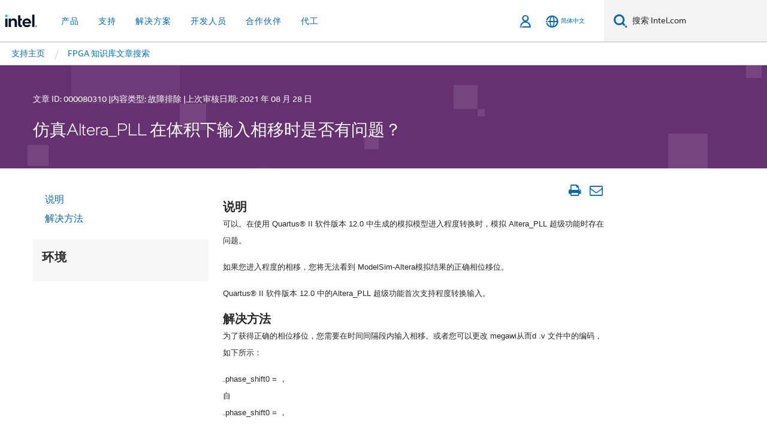

--- FILE ---
content_type: text/html;charset=utf-8
request_url: https://www.intel.cn/content/www/cn/zh/support/programmable/articles/000080310.html
body_size: 39258
content:














<!doctype html>

<html class="rwd geo-override no-js vis no-rtl headerfooter-menu3 " lang="zh">
















<head>
    <meta charset="UTF-8"/>
    





<title>仿真Altera_PLL 在体积下输入相移时是否有问题？</title>
    






<link rel="preconnect" href="//cane.intel.cn/">
<link rel="dns-prefetch" href="//cane.intel.cn/">
<link rel="preconnect" href="//dogo.intel.cn/">
<link rel="dns-prefetch" href="//dogo.intel.cn/">




    <link rel="preload" href="/content/dam/www/global/wap/performance-config.js" as="script" type="text/javascript">
    <script type="text/javascript" src='/content/dam/www/global/wap/performance-config.js'></script>
    <link rel="preload" href="/content/dam/www/global/wap/at-config.js" as="script" type="text/javascript">
    <script type="text/javascript" src='/content/dam/www/global/wap/at-config.js'></script>
    <link rel="preload" href="/etc.clientlibs/settings/wcm/designs/ver/251118/intel/global/targetDataCookie.min.js" as="script" type="text/javascript">
    <script src="/etc.clientlibs/settings/wcm/designs/ver/251118/intel/global/targetDataCookie.min.js"></script>




<link rel="preload" href="/etc.clientlibs/settings/wcm/designs/ver/251118/intel/us/en/Fonts/resources/intelone-display-light.woff2" as="font" type="font/woff2" crossorigin="true">
<link rel="preload" href="/etc.clientlibs/settings/wcm/designs/ver/251118/intel/us/en/Fonts/resources/intelone-display-regular.woff2" as="font" type="font/woff2" crossorigin="true">
<link rel="preload" href="/etc.clientlibs/settings/wcm/designs/ver/251118/intel/us/en/Fonts/resources/intel-clear-latin.woff2" as="font" type="font/woff2" crossorigin="true">

<link rel="preload" href="/content/dam/logos/intel-header-logo.svg" as="image">
<link rel="preload" href="/etc.clientlibs/settings/wcm/designs/ver/251118/intel/clientlibs/pages/intc-core.min.css" as="style">
<link rel="preload" href="/etc.clientlibs/settings/wcm/designs/ver/251118/intel/clientlibs/pages/nav.min.css" as="style" type="text/css">
<link rel="preload" href="/etc.clientlibs/settings/wcm/designs/ver/251118/intel/clientlibs/pages/secondaryNav.min.css" as="style" type="text/css">
<link rel="preload" href="/etc.clientlibs/settings/wcm/designs/ver/251118/intel/clientlibs/pages/intc-core.min.js" as="script">
<link rel="preload" href="/etc.clientlibs/settings/wcm/designs/ver/251118/intel/clientlibs/pages/site-global-icons/resources/font/site-global-icons.woff2?14825464" as="font" type="font/woff2" crossorigin="true">
    






















<meta http-equiv="X-UA-Compatible" content="IE=Edge"/>
<!--[if lte IE 9]>
<meta http-equiv="X-UA-Compatible" content="IE=9"/>
<![endif]-->


    <meta name="twitter:card" content="summary"/>

    <meta name="keywords" content=""/>

    <meta name="description" content="可以。在使用 Quartus&amp;reg; II 软件版本 12.0 中生成的模拟模型进入程度转换时，模拟 Altera_PLL 超级功能时存在问题。如果您"/>

    <meta name="language" content="zh"/>

    <meta name="location" content="cn"/>

    <meta name="robots" content="follow,index,noarchive"/>

    <meta name="X-Server" content="INTE-80"/>

    <meta name="twitter:image" content="https://www.intel.com/content/dam/logos/logo-energyblue-1x1.png"/>


    <meta property="og:image" content="https://www.intel.com/etc.clientlibs/settings/wcm/designs/intel/us/en/images/resources/printlogo.png"/>

    <meta property="og:type" content="company"/>

    <meta property="og:site_name" content="Intel"/>

    <meta property="og:title" content="仿真Altera_PLL 在体积下输入相移时是否有问题？"/>

    <meta property="fb:admins" content="255508181297196"/>

    <meta property="og:url" content="https://www.intel.com/content/www/cn/zh/support/programmable/articles/000080310.html"/>

    <meta property="og:description" content="可以。在使用 Quartus&amp;reg; II 软件版本 12.0 中生成的模拟模型进入程度转换时，模拟 Altera_PLL 超级功能时存在问题。如果您"/>

<meta http-equiv="content-type" content="text/html; charset=utf-8"/>

    <meta name="generic1" content="true"/>

    <meta name="contentpath" content="/content/www/cn/zh/support/programmable/articles/000080310"/>

    <meta name="authoreddate" content=""/>

    <meta name="localecode" content="zh_CN"/>

    <meta name="mime" content="text/html"/>

    <meta name="format" content="salesforce-article"/>

    <meta name="intelkeywords" content=""/>

    <meta name="lastModifieddate" content="2021-11-11T22:13:37.010Z"/>

    <meta name="excludefromviews" content="false"/>

    <meta name="title" content="仿真Altera_PLL 在体积下输入相移时是否有问题？"/>

    <meta name="menu" content=""/>

    <meta name="thumbnailurl" content=""/>




    <meta name="topic" content="故障排除"/>

    <meta name="taxonomy" content="etm-682953207ba2454fa257fb476e179ec3"/>



    
    
        <meta name="pagetype" content="kdb_articles"/>
    
        <meta name="docVersionFixed" content=""/>
    
        <meta name="reimaginefilters" content="Products|英特尔® FPGA|英特尔® FPGA 平台|英特尔® FPGA 平台软件;Products|英特尔® FPGA|英特尔® FPGA 平台|英特尔® SNIC 第三方;Products|英特尔® FPGA|英特尔® FPGA 平台|英特尔® 可编程加速卡 (PAC);Products|英特尔® FPGA|英特尔® FPGA 平台|英特尔® 智能网络接口卡 (NIC);Products|英特尔® FPGA|英特尔® FPGA 平台|英特尔® Comms NFV Third Party;Products|英特尔® FPGA|英特尔® Enpirion® 电源解决方案|英特尔® Enpirion® 功率解决方案杂项;Products|英特尔® FPGA|英特尔® Enpirion® 电源解决方案|英特尔® Enpirion® 功率解决方案 DDR 内存终端 (VTT);Products|英特尔® FPGA|英特尔® Enpirion® 电源解决方案|英特尔® Enpirion® 功率解决方案电源轨定序器;Products|英特尔® FPGA|英特尔® Enpirion® 电源解决方案|英特尔® Enpirion® 功率解决方案多相控制器;Products|英特尔® FPGA|英特尔® Enpirion® 电源解决方案|英特尔® Enpirion® 功率解决方案电流监控器;Products|英特尔® FPGA|英特尔® Enpirion® 电源解决方案|英特尔® Enpirion® 功率解决方案低压差稳压器 (LDO);Products|英特尔® FPGA|英特尔® Enpirion® 电源解决方案|英特尔® Enpirion® 功率解决方案功率级;Products|英特尔® FPGA|英特尔® Enpirion® 电源解决方案|英特尔® Enpirion® 功率解决方案 PowerSoC（多输出）;Products|英特尔® FPGA|英特尔® Enpirion® 电源解决方案|英特尔® Enpirion® 功率解决方案热插拔控制器;Products|英特尔® FPGA|英特尔® Enpirion® 电源解决方案|英特尔® Enpirion® 功率解决方案 DC-DC 开关调节器;Products|英特尔® FPGA|英特尔® Enpirion® 电源解决方案|英特尔® Enpirion® 功率解决方案中间总线转换器;Products|英特尔® FPGA|英特尔® Enpirion® 电源解决方案|英特尔® Enpirion® 功率解决方案 PowerSoC;Products|英特尔® FPGA|英特尔® Enpirion® 电源解决方案|英特尔® Enpirion® 功率解决方案 PWM DC-DC 控制器;Products|英特尔® FPGA|英特尔® FPGA 配置设备|英特尔® FPGA 配置设备 EPCE;Products|英特尔® FPGA|英特尔® FPGA 配置设备|英特尔® FPGA 配置设备 EPC;Products|英特尔® FPGA|英特尔® FPGA 配置设备|英特尔® FPGA 配置设备 EPCQ-A;Products|英特尔® FPGA|英特尔® FPGA 配置设备|英特尔® FPGA 配置设备 EPCS;Products|英特尔® FPGA|英特尔® FPGA 配置设备|英特尔® FPGA 配置设备 EPCQ-L;Products|英特尔® FPGA|英特尔® FPGA 配置设备|英特尔® FPGA 配置设备 EPCQ;Products|英特尔® FPGA|英特尔® FPGA Development Kits|英特尔® FPGA 子卡;Products|英特尔® FPGA|英特尔® FPGA Development Kits|英特尔® Agilex™ F 系列 FPGA 开发套件;Products|英特尔® FPGA|英特尔® FPGA Development Kits|英特尔® Agilex™ I 系列 FPGA 开发套件;Products|英特尔® FPGA|英特尔® FPGA Development Kits|英特尔® Stratix® 开发套件;Products|英特尔® FPGA|英特尔® FPGA Development Kits|英特尔® MAX® 10 开发套件;Products|英特尔® FPGA|英特尔® FPGA Development Kits|Stratix® V 版 DSP 开发套件;Products|英特尔® FPGA|英特尔® FPGA Development Kits|英特尔® Cyclone® 10 低功耗 FPGA 评估套件;Products|英特尔® FPGA|英特尔® FPGA Development Kits|MAX® II FPGA 开发套件;Products|英特尔® FPGA|英特尔® FPGA Development Kits|MAX® V FPGA 开发套件;Products|英特尔® FPGA|英特尔® FPGA Development Kits|Arria® II GX FPGA 开发套件;Products|英特尔® FPGA|英特尔® FPGA Development Kits|Arria® V GT FPGA 开发套件;Products|英特尔® FPGA|英特尔® FPGA Development Kits|Cyclone® 开发套件;Products|英特尔® FPGA|英特尔® FPGA Development Kits|英特尔® Arria® 10 GX FPGA 开发套件;Products|英特尔® FPGA|英特尔® FPGA Development Kits|Stratix® II 开发套件;Products|英特尔® FPGA|英特尔® FPGA Development Kits|Stratix® III FPGA 开发套件;Products|英特尔® FPGA|英特尔® FPGA Development Kits|Stratix® IV GX FPGA 开发套件;Products|英特尔® FPGA|英特尔® FPGA Development Kits|Stratix® V GS FPGA 开发套件;Products|英特尔® FPGA|英特尔® FPGA Development Kits|线缆和适配器;Products|英特尔® FPGA|英特尔® 结构化 ASIC 设备|英特尔® eASIC™ 设备;Products|英特尔® FPGA|英特尔® 结构化 ASIC 设备|英特尔® eASIC™ NX 设备;Products|英特尔® FPGA|英特尔® 结构化 ASIC 设备|英特尔® eASIC™ N5X 设备;Products|英特尔® FPGA|英特尔® 结构化 ASIC 设备|英特尔® eASIC™ N3XS 设备;Products|英特尔® FPGA|英特尔® 结构化 ASIC 设备|英特尔® eASIC™ N3X 设备;Products|英特尔® FPGA|英特尔® 结构化 ASIC 设备|英特尔® eASIC™ N2X 设备;Products|英特尔® FPGA|英特尔® 结构化 ASIC 设备|英特尔® eASIC™ N2XT 设备;Products|英特尔® FPGA|英特尔® 结构化 ASIC 设备|英特尔® easicopy™;Products|英特尔® FPGA|英特尔® 可编程设备|Classic™ CPLDs;Products|英特尔® FPGA|英特尔® 可编程设备|Flex®;Products|英特尔® FPGA|英特尔® 可编程设备|Excalibur™;Products|英特尔® FPGA|英特尔® 可编程设备|Apex™;Products|英特尔® FPGA|英特尔® 可编程设备|Acex®;Products|英特尔® FPGA|英特尔® 可编程设备|Mercury™;Products|英特尔® FPGA|英特尔® 可编程设备|HardCopy™ ASIC 设备;Products|英特尔® FPGA|英特尔® 可编程设备|英特尔® Agilex™ FPGA 和 SoC FPGA;Products|英特尔® FPGA|英特尔® 可编程设备|英特尔® Stratix®;Products|英特尔® FPGA|英特尔® 可编程设备|英特尔® Arria®;Products|英特尔® FPGA|英特尔® 可编程设备|英特尔® MAX® CPLD 和 FPGA;Products|英特尔® FPGA|英特尔® 可编程设备|英特尔® Cyclone®;Products|英特尔® FPGA|英特尔® FPGA 开发工具|英特尔® FPGA 硬件开发工具;Products|英特尔® FPGA|英特尔® Quartus® 软件|英特尔® Quartus® II 软件;Products|英特尔® FPGA|英特尔® Quartus® 软件|英特尔® Quartus® Prime 设计软件;Products|英特尔® FPGA|英特尔® Quartus® 软件 — 插件|Intel® FPGA SDK for OpenCL™ Subscription Edition;Products|英特尔® FPGA|英特尔® Quartus® 软件 — 插件|英特尔® FPGA 编程软件;Products|英特尔® FPGA|英特尔® Quartus® 软件 — 插件|英特尔® FPGA Power Thermal Calculator;Products|英特尔® FPGA|英特尔® Quartus® 软件 — 插件|Intel® FPGA AI Suite;Products|英特尔® FPGA|英特尔® Quartus® 软件 — 插件|英特尔® FPGA 仿真工具;Products|英特尔® FPGA|英特尔® Quartus® 软件 — 插件|Intel® FPGA SDK for OpenCL™ Standard Edition;Products|英特尔® FPGA|英特尔® Quartus® 软件 — 插件|英特尔® FPGA 协议工具;Products|英特尔® FPGA|英特尔® Quartus® 软件 — 插件|面向英特尔® SoC FPGA 的 Arm* Development Studio;Products|英特尔® FPGA|英特尔® Quartus® 软件 — 插件|DSP Builder for Intel® FPGAs Standard Edition;Products|英特尔® FPGA|英特尔® Quartus® 软件 — 插件|英特尔® SoC FPGA 嵌入式开发套件专业版;Products|英特尔® FPGA|英特尔® Quartus® 软件 — 插件|英特尔® SoC FPGA 嵌入式开发套件标准版;Products|英特尔® FPGA|英特尔® Quartus® 软件 — 插件|Intel® FPGA SDK for OpenCL™ Web Edition;Products|英特尔® FPGA|英特尔® Quartus® 软件 — 插件|Flexlm License Daemons for Intel® FPGA Software;Products|英特尔® FPGA|英特尔® Quartus® 软件 — 插件|英特尔® Nios® II 嵌入式设计套件 (EDS);Products|英特尔® FPGA|英特尔® Quartus® 软件 — 插件|英特尔® 高级合成编译器专业版;Products|英特尔® FPGA|英特尔® Quartus® 软件 — 插件|面向英特尔® FPGA 的 DSP Builder 专业版;Products|英特尔® FPGA|英特尔® Quartus® 软件 — 插件|适用于 OpenCL™ 的英特尔® FPGA SDK;Products|英特尔® FPGA|英特尔® eAsic™ 工具;Products|英特尔® FPGA|适用于英特尔® FPGA 硬件的电缆和适配器驱动程序|MasterBlaster™ 电缆（串行端口）驱动程序;Products|英特尔® FPGA|适用于英特尔® FPGA 硬件的电缆和适配器驱动程序|主编程单元驱动程序;Products|英特尔® FPGA|适用于英特尔® FPGA 硬件的电缆和适配器驱动程序|MasterBlaster™ 电缆（USG 端口）驱动程序;Products|英特尔® FPGA|适用于英特尔® FPGA 硬件的电缆和适配器驱动程序|T-guard 或加密狗驱动程序;Products|英特尔® FPGA|适用于英特尔® FPGA 硬件的电缆和适配器驱动程序|ByteBlasterMV™ 电缆驱动程序;Products|英特尔® FPGA|适用于英特尔® FPGA 硬件的电缆和适配器驱动程序|ByteBlaster™ II 电缆驱动程序;Products|英特尔® FPGA|适用于英特尔® FPGA 硬件的电缆和适配器驱动程序|EthernetBlaster 电缆驱动程序;Products|英特尔® FPGA|适用于英特尔® FPGA 硬件的电缆和适配器驱动程序|EthernetBlaster II 电缆驱动程序;Products|英特尔® FPGA|适用于英特尔® FPGA 硬件的电缆和适配器驱动程序|英特尔® FPGA Download Cable II 驱动程序;Products|英特尔® FPGA|适用于英特尔® FPGA 硬件的电缆和适配器驱动程序|英特尔® FPGA Download Cable 驱动程序;Products|英特尔® FPGA|适用于英特尔® FPGA 硬件的电缆和适配器驱动程序|BitBlaster™ 电缆驱动程序;Products|英特尔® FPGA|适用于英特尔® FPGA 硬件的电缆和适配器驱动程序|Altera® 编程单元驱动程序;"/>
    
        <meta name="documentationID" content=""/>
    
        <meta name="secureFlag" content="false"/>
    
        <meta name="kdb_filter" content="primarycontenttagging:intelfpgasppchl198836/intelprogrammabledevicesppchl2216704|英特尔® Stratix®|Stratix® V FPGA|Stratix® V GS FPGA|Stratix® V 5SGSD2 FPGA|Stratix® V 5SGSD2 FPGA 5SGSMD2E3F29C3N;primarycontenttagging:intelfpgasppchl198836/intelprogrammabledevicesppchl2216704|英特尔® Stratix®|Stratix® V FPGA|Stratix® V GS FPGA|Stratix® V 5SGSD5 FPGA|Stratix® V 5SGSD5 FPGA 5SGSMD5K2F40I2NCV;primarycontenttagging:intelfpgasppchl198836/intelprogrammabledevicesppchl2216704|英特尔® Stratix®|Stratix® V FPGA|Stratix® V GS FPGA|Stratix® V 5SGSD5 FPGA|Stratix® V 5SGSD5 FPGA 5SGSMD5K3F40M4;primarycontenttagging:intelfpgasppchl198836/intelprogrammabledevicesppchl2216704|英特尔® Stratix®|Stratix® V FPGA|Stratix® V GS FPGA|Stratix® V 5SGSD5 FPGA|Stratix® V 5SGSD5 FPGA 5SGSMD5K3F40I3NYY;primarycontenttagging:intelfpgasppchl198836/intelprogrammabledevicesppchl2216704|英特尔® Stratix®|Stratix® V FPGA|Stratix® V GS FPGA|Stratix® V 5SGSD5 FPGA|Stratix® V 5SGSD5 FPGA 5SGSMD5K3F40C3NCV;primarycontenttagging:intelfpgasppchl198836/intelprogrammabledevicesppchl2216704|英特尔® Stratix®|Stratix® V FPGA|Stratix® V GS FPGA|Stratix® V 5SGSD5 FPGA|Stratix® V 5SGSD5 FPGA 5SGSMD5K3F40I3NCV;primarycontenttagging:intelfpgasppchl198836/intelprogrammabledevicesppchl2216704|英特尔® Stratix®|Stratix® V FPGA|Stratix® V GS FPGA|Stratix® V 5SGSD5 FPGA|Stratix® V 5SGSD5 FPGA 5SGSMD5K2F40I3LNCV;primarycontenttagging:intelfpgasppchl198836/intelprogrammabledevicesppchl2216704|英特尔® Stratix®|Stratix® V FPGA|Stratix® V GS FPGA|Stratix® V 5SGSD5 FPGA|Stratix® V 5SGSD5 FPGA 5SGSMD5K3F40C2NCV;primarycontenttagging:intelfpgasppchl198836/intelprogrammabledevicesppchl2216704|英特尔® Stratix®|Stratix® V FPGA|Stratix® V GS FPGA|Stratix® V 5SGSD5 FPGA|Stratix® V 5SGSD5 FPGA 5SGSMD5K2F40I2LNGA;primarycontenttagging:intelfpgasppchl198836/intelprogrammabledevicesppchl2216704|英特尔® Stratix®|Stratix® V FPGA|Stratix® V GS FPGA|Stratix® V 5SGSD5 FPGA|Stratix® V 5SGSD5 FPGA 5SGSMF35LNAA;primarycontenttagging:intelfpgasppchl198836/intelprogrammabledevicesppchl2216704|英特尔® Stratix®|Stratix® V FPGA|Stratix® V GS FPGA|Stratix® V 5SGSD5 FPGA|Stratix® V 5SGSD5 FPGA 5SGSMF40LNAB;primarycontenttagging:intelfpgasppchl198836/intelprogrammabledevicesppchl2216704|英特尔® Stratix®|Stratix® V FPGA|Stratix® V GS FPGA|Stratix® V 5SGSD5 FPGA|Stratix® V 5SGSD5 FPGA 5SGSMD5H1F35C2LN;primarycontenttagging:intelfpgasppchl198836/intelprogrammabledevicesppchl2216704|英特尔® Stratix®|Stratix® V FPGA|Stratix® V GS FPGA|Stratix® V 5SGSD5 FPGA|Stratix® V 5SGSD5 FPGA 5SGSMD5H2F35C2LN;primarycontenttagging:intelfpgasppchl198836/intelprogrammabledevicesppchl2216704|英特尔® Stratix®|Stratix® V FPGA|Stratix® V GS FPGA|Stratix® V 5SGSD5 FPGA|Stratix® V 5SGSD5 FPGA 5SGSMD5H3F35C2LN;primarycontenttagging:intelfpgasppchl198836/intelprogrammabledevicesppchl2216704|英特尔® Stratix®|Stratix® V FPGA|Stratix® V GS FPGA|Stratix® V 5SGSD5 FPGA|Stratix® V 5SGSD5 FPGA 5SGSMD5H1F35C2L;primarycontenttagging:intelfpgasppchl198836/intelprogrammabledevicesppchl2216704|英特尔® Stratix®|Stratix® V FPGA|Stratix® V GS FPGA|Stratix® V 5SGSD5 FPGA|Stratix® V 5SGSD5 FPGA 5SGSMD5H2F35C2L;primarycontenttagging:intelfpgasppchl198836/intelprogrammabledevicesppchl2216704|英特尔® Stratix®|Stratix® V FPGA|Stratix® V GS FPGA|Stratix® V 5SGSD5 FPGA|Stratix® V 5SGSD5 FPGA 5SGSMD5H3F35C2L;primarycontenttagging:intelfpgasppchl198836/intelprogrammabledevicesppchl2216704|英特尔® Stratix®|Stratix® V FPGA|Stratix® V GS FPGA|Stratix® V 5SGSD5 FPGA|Stratix® V 5SGSD5 FPGA 5SGSMD5K2F40I3LN;primarycontenttagging:intelfpgasppchl198836/intelprogrammabledevicesppchl2216704|英特尔® Stratix®|Stratix® V FPGA|Stratix® V GS FPGA|Stratix® V 5SGSD5 FPGA|Stratix® V 5SGSD5 FPGA 5SGSMD5K3F40I3LN;primarycontenttagging:intelfpgasppchl198836/intelprogrammabledevicesppchl2216704|英特尔® Stratix®|Stratix® V FPGA|Stratix® V GS FPGA|Stratix® V 5SGSD5 FPGA|Stratix® V 5SGSD5 FPGA 5SGSMD5K1F40C2LN;primarycontenttagging:intelfpgasppchl198836/intelprogrammabledevicesppchl2216704|英特尔® Stratix®|Stratix® V FPGA|Stratix® V GS FPGA|Stratix® V 5SGSD5 FPGA|Stratix® V 5SGSD5 FPGA 5SGSMD5K2F40C2LN;primarycontenttagging:intelfpgasppchl198836/intelprogrammabledevicesppchl2216704|英特尔® Stratix®|Stratix® V FPGA|Stratix® V GS FPGA|Stratix® V 5SGSD5 FPGA|Stratix® V 5SGSD5 FPGA 5SGSMD5K2F40C2L;primarycontenttagging:intelfpgasppchl198836/intelprogrammabledevicesppchl2216704|英特尔® Stratix®|Stratix® V FPGA|Stratix® V GS FPGA|Stratix® V 5SGSD5 FPGA|Stratix® V 5SGSD5 FPGA 5SGSMD5K3F40C2L;primarycontenttagging:intelfpgasppchl198836/intelprogrammabledevicesppchl2216704|英特尔® Stratix®|Stratix® V FPGA|Stratix® V GS FPGA|Stratix® V 5SGSD5 FPGA|Stratix® V 5SGSD5 FPGA 5SGSMD5H2F35I2LN;primarycontenttagging:intelfpgasppchl198836/intelprogrammabledevicesppchl2216704|英特尔® Stratix®|Stratix® V FPGA|Stratix® V GS FPGA|Stratix® V 5SGSD5 FPGA|Stratix® V 5SGSD5 FPGA 5SGSMD5H3F35I3LN;primarycontenttagging:intelfpgasppchl198836/intelprogrammabledevicesppchl2216704|英特尔® Stratix®|Stratix® V FPGA|Stratix® V GS FPGA|Stratix® V 5SGSD5 FPGA|Stratix® V 5SGSD5 FPGA 5SGSMD5H2F35I3L;primarycontenttagging:intelfpgasppchl198836/intelprogrammabledevicesppchl2216704|英特尔® Stratix®|Stratix® V FPGA|Stratix® V GS FPGA|Stratix® V 5SGSD5 FPGA|Stratix® V 5SGSD5 FPGA 5SGSMD5H3F35C4G;primarycontenttagging:intelfpgasppchl198836/intelprogrammabledevicesppchl2216704|英特尔® Stratix®|Stratix® V FPGA|Stratix® V GS FPGA|Stratix® V 5SGSD5 FPGA|Stratix® V 5SGSD5 FPGA 5SGSMD5H3F35I3G;primarycontenttagging:intelfpgasppchl198836/intelprogrammabledevicesppchl2216704|英特尔® Stratix®|Stratix® V FPGA|Stratix® V GS FPGA|Stratix® V 5SGSD5 FPGA|Stratix® V 5SGSD5 FPGA 5SGSMD5H3F35I3LG;primarycontenttagging:intelfpgasppchl198836/intelprogrammabledevicesppchl2216704|英特尔® Stratix®|Stratix® V FPGA|Stratix® V GS FPGA|Stratix® V 5SGSD5 FPGA|Stratix® V 5SGSD5 FPGA 5SGSMD5H3F35I4G;primarycontenttagging:intelfpgasppchl198836/intelprogrammabledevicesppchl2216704|英特尔® Stratix®|Stratix® V FPGA|Stratix® V GS FPGA|Stratix® V 5SGSD5 FPGA|Stratix® V 5SGSD5 FPGA 5SGSMD5H3F35C3G;primarycontenttagging:intelfpgasppchl198836/intelprogrammabledevicesppchl2216704|英特尔® Stratix®|Stratix® V FPGA|Stratix® V GS FPGA|Stratix® V 5SGSD5 FPGA|Stratix® V 5SGSD5 FPGA 5SGSMD5K2F40C1G;primarycontenttagging:intelfpgasppchl198836/intelprogrammabledevicesppchl2216704|英特尔® Stratix®|Stratix® V FPGA|Stratix® V GS FPGA|Stratix® V 5SGSD5 FPGA|Stratix® V 5SGSD5 FPGA 5SGSMD5K1F40C1G;primarycontenttagging:intelfpgasppchl198836/intelprogrammabledevicesppchl2216704|英特尔® Stratix®|Stratix® V FPGA|Stratix® V GS FPGA|Stratix® V 5SGSD5 FPGA|Stratix® V 5SGSD5 FPGA 5SGSMD5K1F40C2G;primarycontenttagging:intelfpgasppchl198836/intelprogrammabledevicesppchl2216704|英特尔® Stratix®|Stratix® V FPGA|Stratix® V GS FPGA|Stratix® V 5SGSD5 FPGA|Stratix® V 5SGSD5 FPGA 5SGSMD5K1F40C2LG;primarycontenttagging:intelfpgasppchl198836/intelprogrammabledevicesppchl2216704|英特尔® Stratix®|Stratix® V FPGA|Stratix® V GS FPGA|Stratix® V 5SGSD5 FPGA|Stratix® V 5SGSD5 FPGA 5SGSMD5K1F40I2G;primarycontenttagging:intelfpgasppchl198836/intelprogrammabledevicesppchl2216704|英特尔® Stratix®|Stratix® V FPGA|Stratix® V GS FPGA|Stratix® V 5SGSD5 FPGA|Stratix® V 5SGSD5 FPGA 5SGSMD5K2F40C3G;primarycontenttagging:intelfpgasppchl198836/intelprogrammabledevicesppchl2216704|英特尔® Stratix®|Stratix® V FPGA|Stratix® V GS FPGA|Stratix® V 5SGSD5 FPGA|Stratix® V 5SGSD5 FPGA 5SGSMD5K2F40I2G;primarycontenttagging:intelfpgasppchl198836/intelprogrammabledevicesppchl2216704|英特尔® Stratix®|Stratix® V FPGA|Stratix® V GS FPGA|Stratix® V 5SGSD5 FPGA|Stratix® V 5SGSD5 FPGA 5SGSMD5K2F40I2LG;primarycontenttagging:intelfpgasppchl198836/intelprogrammabledevicesppchl2216704|英特尔® Stratix®|Stratix® V FPGA|Stratix® V GS FPGA|Stratix® V 5SGSD5 FPGA|Stratix® V 5SGSD5 FPGA 5SGSMD5K2F40I3G;primarycontenttagging:intelfpgasppchl198836/intelprogrammabledevicesppchl2216704|英特尔® Stratix®|Stratix® V FPGA|Stratix® V GS FPGA|Stratix® V 5SGSD5 FPGA|Stratix® V 5SGSD5 FPGA 5SGSMD5K2F40C2G;primarycontenttagging:intelfpgasppchl198836/intelprogrammabledevicesppchl2216704|英特尔® Stratix®|Stratix® V FPGA|Stratix® V GS FPGA|Stratix® V 5SGSD5 FPGA|Stratix® V 5SGSD5 FPGA 5SGSMD5K2F40C2LG;primarycontenttagging:intelfpgasppchl198836/intelprogrammabledevicesppchl2216704|英特尔® Stratix®|Stratix® V FPGA|Stratix® V GS FPGA|Stratix® V 5SGSD5 FPGA|Stratix® V 5SGSD5 FPGA 5SGSMD5K2F40I3LG;primarycontenttagging:intelfpgasppchl198836/intelprogrammabledevicesppchl2216704|英特尔® Stratix®|Stratix® V FPGA|Stratix® V GS FPGA|Stratix® V 5SGSD5 FPGA|Stratix® V 5SGSD5 FPGA 5SGSMD5K3F40C2G;primarycontenttagging:intelfpgasppchl198836/intelprogrammabledevicesppchl2216704|英特尔® Stratix®|Stratix® V FPGA|Stratix® V GS FPGA|Stratix® V 5SGSD5 FPGA|Stratix® V 5SGSD5 FPGA 5SGSMD5K3F40C2LG;primarycontenttagging:intelfpgasppchl198836/intelprogrammabledevicesppchl2216704|英特尔® Stratix®|Stratix® V FPGA|Stratix® V GS FPGA|Stratix® V 5SGSD5 FPGA|Stratix® V 5SGSD5 FPGA 5SGSMD5K3F40C3G;primarycontenttagging:intelfpgasppchl198836/intelprogrammabledevicesppchl2216704|英特尔® Stratix®|Stratix® V FPGA|Stratix® V GS FPGA|Stratix® V 5SGSD5 FPGA|Stratix® V 5SGSD5 FPGA 5SGSMD5K3F40I4G;primarycontenttagging:intelfpgasppchl198836/intelprogrammabledevicesppchl2216704|英特尔® Stratix®|Stratix® V FPGA|Stratix® V GS FPGA|Stratix® V 5SGSD5 FPGA|Stratix® V 5SGSD5 FPGA 5SGSMD5K3F40C4G;primarycontenttagging:intelfpgasppchl198836/intelprogrammabledevicesppchl2216704|英特尔® Stratix®|Stratix® V FPGA|Stratix® V GS FPGA|Stratix® V 5SGSD5 FPGA|Stratix® V 5SGSD5 FPGA 5SGSMD5K3F40I3G;primarycontenttagging:intelfpgasppchl198836/intelprogrammabledevicesppchl2216704|英特尔® Stratix®|Stratix® V FPGA|Stratix® V GS FPGA|Stratix® V 5SGSD5 FPGA|Stratix® V 5SGSD5 FPGA 5SGSMD5K3F40I3LG;primarycontenttagging:intelfpgasppchl198836/intelprogrammabledevicesppchl2216704|英特尔® Stratix®|Stratix® V FPGA|Stratix® V GS FPGA|Stratix® V 5SGSD5 FPGA|Stratix® V 5SGSD5 FPGA 5SGSMD5H1F35C2G;primarycontenttagging:intelfpgasppchl198836/intelprogrammabledevicesppchl2216704|英特尔® Stratix®|Stratix® V FPGA|Stratix® V GS FPGA|Stratix® V 5SGSD5 FPGA|Stratix® V 5SGSD5 FPGA 5SGSMD5H1F35C2LG;primarycontenttagging:intelfpgasppchl198836/intelprogrammabledevicesppchl2216704|英特尔® Stratix®|Stratix® V FPGA|Stratix® V GS FPGA|Stratix® V 5SGSD5 FPGA|Stratix® V 5SGSD5 FPGA 5SGSMD5H1F35I2G;primarycontenttagging:intelfpgasppchl198836/intelprogrammabledevicesppchl2216704|英特尔® Stratix®|Stratix® V FPGA|Stratix® V GS FPGA|Stratix® V 5SGSD5 FPGA|Stratix® V 5SGSD5 FPGA 5SGSMD5H1F35C1G;primarycontenttagging:intelfpgasppchl198836/intelprogrammabledevicesppchl2216704|英特尔® Stratix®|Stratix® V FPGA|Stratix® V GS FPGA|Stratix® V 5SGSD5 FPGA|Stratix® V 5SGSD5 FPGA 5SGSMD5H2F35C1G;primarycontenttagging:intelfpgasppchl198836/intelprogrammabledevicesppchl2216704|英特尔® Stratix®|Stratix® V FPGA|Stratix® V GS FPGA|Stratix® V 5SGSD5 FPGA|Stratix® V 5SGSD5 FPGA 5SGSMD5H2F35C2G;primarycontenttagging:intelfpgasppchl198836/intelprogrammabledevicesppchl2216704|英特尔® Stratix®|Stratix® V FPGA|Stratix® V GS FPGA|Stratix® V 5SGSD5 FPGA|Stratix® V 5SGSD5 FPGA 5SGSMD5H2F35C2LG;primarycontenttagging:intelfpgasppchl198836/intelprogrammabledevicesppchl2216704|英特尔® Stratix®|Stratix® V FPGA|Stratix® V GS FPGA|Stratix® V 5SGSD5 FPGA|Stratix® V 5SGSD5 FPGA 5SGSMD5H2F35C3G;primarycontenttagging:intelfpgasppchl198836/intelprogrammabledevicesppchl2216704|英特尔® Stratix®|Stratix® V FPGA|Stratix® V GS FPGA|Stratix® V 5SGSD5 FPGA|Stratix® V 5SGSD5 FPGA 5SGSMD5H3F35C2G;primarycontenttagging:intelfpgasppchl198836/intelprogrammabledevicesppchl2216704|英特尔® Stratix®|Stratix® V FPGA|Stratix® V GS FPGA|Stratix® V 5SGSD5 FPGA|Stratix® V 5SGSD5 FPGA 5SGSMD5H3F35C2LG;primarycontenttagging:intelfpgasppchl198836/intelprogrammabledevicesppchl2216704|英特尔® Stratix®|Stratix® V FPGA|Stratix® V GS FPGA|Stratix® V 5SGSD5 FPGA|Stratix® V 5SGSD5 FPGA 5SGSMD5H2F35I2G;primarycontenttagging:intelfpgasppchl198836/intelprogrammabledevicesppchl2216704|英特尔® Stratix®|Stratix® V FPGA|Stratix® V GS FPGA|Stratix® V 5SGSD5 FPGA|Stratix® V 5SGSD5 FPGA 5SGSMD5H2F35I2LG;primarycontenttagging:intelfpgasppchl198836/intelprogrammabledevicesppchl2216704|英特尔® Stratix®|Stratix® V FPGA|Stratix® V GS FPGA|Stratix® V 5SGSD5 FPGA|Stratix® V 5SGSD5 FPGA 5SGSMD5H2F35I3G;primarycontenttagging:intelfpgasppchl198836/intelprogrammabledevicesppchl2216704|英特尔® Stratix®|Stratix® V FPGA|Stratix® V GS FPGA|Stratix® V 5SGSD5 FPGA|Stratix® V 5SGSD5 FPGA 5SGSMD5H2F35I3LG;primarycontenttagging:intelfpgasppchl198836/intelprogrammabledevicesppchl2216704|英特尔® Stratix®|Stratix® V FPGA|Stratix® V GS FPGA|Stratix® V 5SGSD5 FPGA|Stratix® V 5SGSD5 FPGA 5SGSMD5K2F40C1WN;primarycontenttagging:intelfpgasppchl198836/intelprogrammabledevicesppchl2216704|英特尔® Stratix®|Stratix® V FPGA|Stratix® V GS FPGA|Stratix® V 5SGSD5 FPGA|Stratix® V 5SGSD5 FPGA 5SGSMD5K1F40C1WN;primarycontenttagging:intelfpgasppchl198836/intelprogrammabledevicesppchl2216704|英特尔® Stratix®|Stratix® V FPGA|Stratix® V GS FPGA|Stratix® V 5SGSD5 FPGA|Stratix® V 5SGSD5 FPGA 5SGSMD5K2F40C2W;primarycontenttagging:intelfpgasppchl198836/intelprogrammabledevicesppchl2216704|英特尔® Stratix®|Stratix® V FPGA|Stratix® V GS FPGA|Stratix® V 5SGSD5 FPGA|Stratix® V 5SGSD5 FPGA 5SGSMD5K2F40C2WN;primarycontenttagging:intelfpgasppchl198836/intelprogrammabledevicesppchl2216704|英特尔® Stratix®|Stratix® V FPGA|Stratix® V GS FPGA|Stratix® V 5SGSD5 FPGA|Stratix® V 5SGSD5 FPGA 5SGSMD5K1F40C2WN;primarycontenttagging:intelfpgasppchl198836/intelprogrammabledevicesppchl2216704|英特尔® Stratix®|Stratix® V FPGA|Stratix® V GS FPGA|Stratix® V 5SGSD5 FPGA|Stratix® V 5SGSD5 FPGA 5SGSMD5H3F35I3WN;primarycontenttagging:intelfpgasppchl198836/intelprogrammabledevicesppchl2216704|英特尔® Stratix®|Stratix® V FPGA|Stratix® V GS FPGA|Stratix® V 5SGSD5 FPGA|Stratix® V 5SGSD5 FPGA 5SGSMD5H2F35I3WN;primarycontenttagging:intelfpgasppchl198836/intelprogrammabledevicesppchl2216704|英特尔® Stratix®|Stratix® V FPGA|Stratix® V GS FPGA|Stratix® V 5SGSD5 FPGA|Stratix® V 5SGSD5 FPGA 5SGSMD5H3F35C3WN;primarycontenttagging:intelfpgasppchl198836/intelprogrammabledevicesppchl2216704|英特尔® Stratix®|Stratix® V FPGA|Stratix® V GS FPGA|Stratix® V 5SGSD5 FPGA|Stratix® V 5SGSD5 FPGA 5SGSMD5H2F35C3WN;primarycontenttagging:intelfpgasppchl198836/intelprogrammabledevicesppchl2216704|英特尔® Stratix®|Stratix® V FPGA|Stratix® V GS FPGA|Stratix® V 5SGSD5 FPGA|Stratix® V 5SGSD5 FPGA 5SGSMD5H3F35C2WN;primarycontenttagging:intelfpgasppchl198836/intelprogrammabledevicesppchl2216704|英特尔® Stratix®|Stratix® V FPGA|Stratix® V GS FPGA|Stratix® V 5SGSD5 FPGA|Stratix® V 5SGSD5 FPGA 5SGSMD5H3F35C4WN;primarycontenttagging:intelfpgasppchl198836/intelprogrammabledevicesppchl2216704|英特尔® Stratix®|Stratix® V FPGA|Stratix® V GS FPGA|Stratix® V 5SGSD5 FPGA|Stratix® V 5SGSD5 FPGA 5SGSMD5K3F40I3WN;primarycontenttagging:intelfpgasppchl198836/intelprogrammabledevicesppchl2216704|英特尔® Stratix®|Stratix® V FPGA|Stratix® V GS FPGA|Stratix® V 5SGSD5 FPGA|Stratix® V 5SGSD5 FPGA 5SGSMD5K2F40I3WN;primarycontenttagging:intelfpgasppchl198836/intelprogrammabledevicesppchl2216704|英特尔® Stratix®|Stratix® V FPGA|Stratix® V GS FPGA|Stratix® V 5SGSD5 FPGA|Stratix® V 5SGSD5 FPGA 5SGSMD5K3F40C4WN;primarycontenttagging:intelfpgasppchl198836/intelprogrammabledevicesppchl2216704|英特尔® Stratix®|Stratix® V FPGA|Stratix® V GS FPGA|Stratix® V 5SGSD5 FPGA|Stratix® V 5SGSD5 FPGA 5SGSMD5K3F40I4WN;primarycontenttagging:intelfpgasppchl198836/intelprogrammabledevicesppchl2216704|英特尔® Stratix®|Stratix® V FPGA|Stratix® V GS FPGA|Stratix® V 5SGSD5 FPGA|Stratix® V 5SGSD5 FPGA 5SGSMD5H3F35I4WN;primarycontenttagging:intelfpgasppchl198836/intelprogrammabledevicesppchl2216704|英特尔® Stratix®|Stratix® V FPGA|Stratix® V GS FPGA|Stratix® V 5SGSD5 FPGA|Stratix® V 5SGSD5 FPGA 5SGSMD5H2F35C1WN;primarycontenttagging:intelfpgasppchl198836/intelprogrammabledevicesppchl2216704|英特尔® Stratix®|Stratix® V FPGA|Stratix® V GS FPGA|Stratix® V 5SGSD5 FPGA|Stratix® V 5SGSD5 FPGA 5SGSMD5H1F35C1WN;primarycontenttagging:intelfpgasppchl198836/intelprogrammabledevicesppchl2216704|英特尔® Stratix®|Stratix® V FPGA|Stratix® V GS FPGA|Stratix® V 5SGSD5 FPGA|Stratix® V 5SGSD5 FPGA 5SGSMD5H2F35I2WN;primarycontenttagging:intelfpgasppchl198836/intelprogrammabledevicesppchl2216704|英特尔® Stratix®|Stratix® V FPGA|Stratix® V GS FPGA|Stratix® V 5SGSD5 FPGA|Stratix® V 5SGSD5 FPGA 5SGSMD5H1F35I2WN;primarycontenttagging:intelfpgasppchl198836/intelprogrammabledevicesppchl2216704|英特尔® Stratix®|Stratix® V FPGA|Stratix® V GS FPGA|Stratix® V 5SGSD5 FPGA|Stratix® V 5SGSD5 FPGA 5SGSMD5H2F35C2WN;primarycontenttagging:intelfpgasppchl198836/intelprogrammabledevicesppchl2216704|英特尔® Stratix®|Stratix® V FPGA|Stratix® V GS FPGA|Stratix® V 5SGSD5 FPGA|Stratix® V 5SGSD5 FPGA 5SGSMD5H1F35C2WN;primarycontenttagging:intelfpgasppchl198836/intelprogrammabledevicesppchl2216704|英特尔® Stratix®|Stratix® V FPGA|Stratix® V GS FPGA|Stratix® V 5SGSD5 FPGA|Stratix® V 5SGSD5 FPGA 5SGSMD5K2F40I2WN;primarycontenttagging:intelfpgasppchl198836/intelprogrammabledevicesppchl2216704|英特尔® Stratix®|Stratix® V FPGA|Stratix® V GS FPGA|Stratix® V 5SGSD5 FPGA|Stratix® V 5SGSD5 FPGA 5SGSMD5K1F40I2WN;primarycontenttagging:intelfpgasppchl198836/intelprogrammabledevicesppchl2216704|英特尔® Stratix®|Stratix® V FPGA|Stratix® V GS FPGA|Stratix® V 5SGSD5 FPGA|Stratix® V 5SGSD5 FPGA 5SGSMD5K3F40C2WN;primarycontenttagging:intelfpgasppchl198836/intelprogrammabledevicesppchl2216704|英特尔® Stratix®|Stratix® V FPGA|Stratix® V GS FPGA|Stratix® V 5SGSD5 FPGA|Stratix® V 5SGSD5 FPGA 5SGSMD5K2F40C3W;primarycontenttagging:intelfpgasppchl198836/intelprogrammabledevicesppchl2216704|英特尔® Stratix®|Stratix® V FPGA|Stratix® V GS FPGA|Stratix® V 5SGSD5 FPGA|Stratix® V 5SGSD5 FPGA 5SGSMD5K3F40C3WN;primarycontenttagging:intelfpgasppchl198836/intelprogrammabledevicesppchl2216704|英特尔® Stratix®|Stratix® V FPGA|Stratix® V GS FPGA|Stratix® V 5SGSD5 FPGA|Stratix® V 5SGSD5 FPGA 5SGSMD5K2F40C3WN;primarycontenttagging:intelfpgasppchl198836/intelprogrammabledevicesppchl2216704|英特尔® Stratix®|Stratix® V FPGA|Stratix® V GS FPGA|Stratix® V 5SGSD5 FPGA|Stratix® V 5SGSD5 FPGA 5SGSMD5H1F35I2N;primarycontenttagging:intelfpgasppchl198836/intelprogrammabledevicesppchl2216704|英特尔® Stratix®|Stratix® V FPGA|Stratix® V GS FPGA|Stratix® V 5SGSD5 FPGA|Stratix® V 5SGSD5 FPGA 5SGSMD5H2F35C1N;primarycontenttagging:intelfpgasppchl198836/intelprogrammabledevicesppchl2216704|英特尔® Stratix®|Stratix® V FPGA|Stratix® V GS FPGA|Stratix® V 5SGSD5 FPGA|Stratix® V 5SGSD5 FPGA 5SGSMD5H1F35C1N;primarycontenttagging:intelfpgasppchl198836/intelprogrammabledevicesppchl2216704|英特尔® Stratix®|Stratix® V FPGA|Stratix® V GS FPGA|Stratix® V 5SGSD5 FPGA|Stratix® V 5SGSD5 FPGA 5SGSMD5K2F40C1;primarycontenttagging:intelfpgasppchl198836/intelprogrammabledevicesppchl2216704|英特尔® Stratix®|Stratix® V FPGA|Stratix® V GS FPGA|Stratix® V 5SGSD5 FPGA|Stratix® V 5SGSD5 FPGA 5SGSMD5K2F40C1N;primarycontenttagging:intelfpgasppchl198836/intelprogrammabledevicesppchl2216704|英特尔® Stratix®|Stratix® V FPGA|Stratix® V GS FPGA|Stratix® V 5SGSD5 FPGA|Stratix® V 5SGSD5 FPGA 5SGSMD5K1F40C1N;primarycontenttagging:intelfpgasppchl198836/intelprogrammabledevicesppchl2216704|英特尔® Stratix®|Stratix® V FPGA|Stratix® V GS FPGA|Stratix® V 5SGSD5 FPGA|Stratix® V 5SGSD5 FPGA 5SGSMD5XX;primarycontenttagging:intelfpgasppchl198836/intelprogrammabledevicesppchl2216704|英特尔® Stratix®|Stratix® V FPGA|Stratix® V GS FPGA|Stratix® V 5SGSD5 FPGA|Stratix® V 5SGSD5 FPGA 5SGSMD5K3F40I4;primarycontenttagging:intelfpgasppchl198836/intelprogrammabledevicesppchl2216704|英特尔® Stratix®|Stratix® V FPGA|Stratix® V GS FPGA|Stratix® V 5SGSD5 FPGA|Stratix® V 5SGSD5 FPGA 5SGSMD5K3F40I3N;primarycontenttagging:intelfpgasppchl198836/intelprogrammabledevicesppchl2216704|英特尔® Stratix®|Stratix® V FPGA|Stratix® V GS FPGA|Stratix® V 5SGSD5 FPGA|Stratix® V 5SGSD5 FPGA 5SGSMD5H2F35I3N;primarycontenttagging:intelfpgasppchl198836/intelprogrammabledevicesppchl2216704|英特尔® Stratix®|Stratix® V FPGA|Stratix® V GS FPGA|Stratix® V 5SGSD5 FPGA|Stratix® V 5SGSD5 FPGA 5SGSMD5H2F35I3LN;primarycontenttagging:intelfpgasppchl198836/intelprogrammabledevicesppchl2216704|英特尔® Stratix®|Stratix® V FPGA|Stratix® V GS FPGA|Stratix® V 5SGSD5 FPGA|Stratix® V 5SGSD5 FPGA 5SGSMD5H2F35I2N;primarycontenttagging:intelfpgasppchl198836/intelprogrammabledevicesppchl2216704|英特尔® Stratix®|Stratix® V FPGA|Stratix® V GS FPGA|Stratix® V 5SGSD5 FPGA|Stratix® V 5SGSD5 FPGA 5SGSMD5H2F35I2L;primarycontenttagging:intelfpgasppchl198836/intelprogrammabledevicesppchl2216704|英特尔® Stratix®|Stratix® V FPGA|Stratix® V GS FPGA|Stratix® V 5SGSD5 FPGA|Stratix® V 5SGSD5 FPGA 5SGSMD5H3F35I3NYY;primarycontenttagging:intelfpgasppchl198836/intelprogrammabledevicesppchl2216704|英特尔® Stratix®|Stratix® V FPGA|Stratix® V GS FPGA|Stratix® V 5SGSD5 FPGA|Stratix® V 5SGSD5 FPGA 5SGSMD5H3F35I3LNAA;primarycontenttagging:intelfpgasppchl198836/intelprogrammabledevicesppchl2216704|英特尔® Stratix®|Stratix® V FPGA|Stratix® V GS FPGA|Stratix® V 5SGSD5 FPGA|Stratix® V 5SGSD5 FPGA 5SGSMD5H3F35I3L;primarycontenttagging:intelfpgasppchl198836/intelprogrammabledevicesppchl2216704|英特尔® Stratix®|Stratix® V FPGA|Stratix® V GS FPGA|Stratix® V 5SGSD5 FPGA|Stratix® V 5SGSD5 FPGA 5SGSMD5H3F35C4N;primarycontenttagging:intelfpgasppchl198836/intelprogrammabledevicesppchl2216704|英特尔® Stratix®|Stratix® V FPGA|Stratix® V GS FPGA|Stratix® V 5SGSD5 FPGA|Stratix® V 5SGSD5 FPGA 5SGSMD5H3F35C2N;primarycontenttagging:intelfpgasppchl198836/intelprogrammabledevicesppchl2216704|英特尔® Stratix®|Stratix® V FPGA|Stratix® V GS FPGA|Stratix® V 5SGSD5 FPGA|Stratix® V 5SGSD5 FPGA 5SGSMD5K1F40C2N;primarycontenttagging:intelfpgasppchl198836/intelprogrammabledevicesppchl2216704|英特尔® Stratix®|Stratix® V FPGA|Stratix® V GS FPGA|Stratix® V 5SGSD5 FPGA|Stratix® V 5SGSD5 FPGA 5SGSMD5K1F40C2L;primarycontenttagging:intelfpgasppchl198836/intelprogrammabledevicesppchl2216704|英特尔® Stratix®|Stratix® V FPGA|Stratix® V GS FPGA|Stratix® V 5SGSD5 FPGA|Stratix® V 5SGSD5 FPGA 5SGSMD5K1F40C2;primarycontenttagging:intelfpgasppchl198836/intelprogrammabledevicesppchl2216704|英特尔® Stratix®|Stratix® V FPGA|Stratix® V GS FPGA|Stratix® V 5SGSD5 FPGA|Stratix® V 5SGSD5 FPGA 5SGSMD5K1F40C1;primarycontenttagging:intelfpgasppchl198836/intelprogrammabledevicesppchl2216704|英特尔® Stratix®|Stratix® V FPGA|Stratix® V GS FPGA|Stratix® V 5SGSD5 FPGA|Stratix® V 5SGSD5 FPGA 5SGSMD5H3F35M4;primarycontenttagging:intelfpgasppchl198836/intelprogrammabledevicesppchl2216704|英特尔® Stratix®|Stratix® V FPGA|Stratix® V GS FPGA|Stratix® V 5SGSD5 FPGA|Stratix® V 5SGSD5 FPGA 5SGSMD5K2F40C3N;primarycontenttagging:intelfpgasppchl198836/intelprogrammabledevicesppchl2216704|英特尔® Stratix®|Stratix® V FPGA|Stratix® V GS FPGA|Stratix® V 5SGSD5 FPGA|Stratix® V 5SGSD5 FPGA 5SGSMD5K2F40C3;primarycontenttagging:intelfpgasppchl198836/intelprogrammabledevicesppchl2216704|英特尔® Stratix®|Stratix® V FPGA|Stratix® V GS FPGA|Stratix® V 5SGSD5 FPGA|Stratix® V 5SGSD5 FPGA 5SGSMD5K2F40C2N;primarycontenttagging:intelfpgasppchl198836/intelprogrammabledevicesppchl2216704|英特尔® Stratix®|Stratix® V FPGA|Stratix® V GS FPGA|Stratix® V 5SGSD5 FPGA|Stratix® V 5SGSD5 FPGA 5SGSMD5K2F40C2;primarycontenttagging:intelfpgasppchl198836/intelprogrammabledevicesppchl2216704|英特尔® Stratix®|Stratix® V FPGA|Stratix® V GS FPGA|Stratix® V 5SGSD5 FPGA|Stratix® V 5SGSD5 FPGA 5SGSMD5K1F40I2;primarycontenttagging:intelfpgasppchl198836/intelprogrammabledevicesppchl2216704|英特尔® Stratix®|Stratix® V FPGA|Stratix® V GS FPGA|Stratix® V 5SGSD5 FPGA|Stratix® V 5SGSD5 FPGA 5SGSMD5K2F40I2N;primarycontenttagging:intelfpgasppchl198836/intelprogrammabledevicesppchl2216704|英特尔® Stratix®|Stratix® V FPGA|Stratix® V GS FPGA|Stratix® V 5SGSD5 FPGA|Stratix® V 5SGSD5 FPGA 5SGSMD5K2F40I2LNCV;primarycontenttagging:intelfpgasppchl198836/intelprogrammabledevicesppchl2216704|英特尔® Stratix®|Stratix® V FPGA|Stratix® V GS FPGA|Stratix® V 5SGSD5 FPGA|Stratix® V 5SGSD5 FPGA 5SGSMD5K2F40I2LN;primarycontenttagging:intelfpgasppchl198836/intelprogrammabledevicesppchl2216704|英特尔® Stratix®|Stratix® V FPGA|Stratix® V GS FPGA|Stratix® V 5SGSD5 FPGA|Stratix® V 5SGSD5 FPGA 5SGSMD5K2F40I2L;primarycontenttagging:intelfpgasppchl198836/intelprogrammabledevicesppchl2216704|英特尔® Stratix®|Stratix® V FPGA|Stratix® V GS FPGA|Stratix® V 5SGSD5 FPGA|Stratix® V 5SGSD5 FPGA 5SGSMD5K2F40I2CV;primarycontenttagging:intelfpgasppchl198836/intelprogrammabledevicesppchl2216704|英特尔® Stratix®|Stratix® V FPGA|Stratix® V GS FPGA|Stratix® V 5SGSD5 FPGA|Stratix® V 5SGSD5 FPGA 5SGSMD5K2F40I2;primarycontenttagging:intelfpgasppchl198836/intelprogrammabledevicesppchl2216704|英特尔® Stratix®|Stratix® V FPGA|Stratix® V GS FPGA|Stratix® V 5SGSD5 FPGA|Stratix® V 5SGSD5 FPGA 5SGSMD5K3F40C2;primarycontenttagging:intelfpgasppchl198836/intelprogrammabledevicesppchl2216704|英特尔® Stratix®|Stratix® V FPGA|Stratix® V GS FPGA|Stratix® V 5SGSD5 FPGA|Stratix® V 5SGSD5 FPGA 5SGSMD5K2F40I3N;primarycontenttagging:intelfpgasppchl198836/intelprogrammabledevicesppchl2216704|英特尔® Stratix®|Stratix® V FPGA|Stratix® V GS FPGA|Stratix® V 5SGSD5 FPGA|Stratix® V 5SGSD5 FPGA 5SGSMD5K2F40I3L;primarycontenttagging:intelfpgasppchl198836/intelprogrammabledevicesppchl2216704|英特尔® Stratix®|Stratix® V FPGA|Stratix® V GS FPGA|Stratix® V 5SGSD5 FPGA|Stratix® V 5SGSD5 FPGA 5SGSMD5K2F40I3;primarycontenttagging:intelfpgasppchl198836/intelprogrammabledevicesppchl2216704|英特尔® Stratix®|Stratix® V FPGA|Stratix® V GS FPGA|Stratix® V 5SGSD5 FPGA|Stratix® V 5SGSD5 FPGA 5SGSMD5K3F40I3L;primarycontenttagging:intelfpgasppchl198836/intelprogrammabledevicesppchl2216704|英特尔® Stratix®|Stratix® V FPGA|Stratix® V GS FPGA|Stratix® V 5SGSD5 FPGA|Stratix® V 5SGSD5 FPGA 5SGSMD5K3F40I3;primarycontenttagging:intelfpgasppchl198836/intelprogrammabledevicesppchl2216704|英特尔® Stratix®|Stratix® V FPGA|Stratix® V GS FPGA|Stratix® V 5SGSD5 FPGA|Stratix® V 5SGSD5 FPGA 5SGSMD5K3F40C4N;primarycontenttagging:intelfpgasppchl198836/intelprogrammabledevicesppchl2216704|英特尔® Stratix®|Stratix® V FPGA|Stratix® V GS FPGA|Stratix® V 5SGSD5 FPGA|Stratix® V 5SGSD5 FPGA 5SGSMD5K3F40C4;primarycontenttagging:intelfpgasppchl198836/intelprogrammabledevicesppchl2216704|英特尔® Stratix®|Stratix® V FPGA|Stratix® V GS FPGA|Stratix® V 5SGSD5 FPGA|Stratix® V 5SGSD5 FPGA 5SGSMD5K3F40C3N;primarycontenttagging:intelfpgasppchl198836/intelprogrammabledevicesppchl2216704|英特尔® Stratix®|Stratix® V FPGA|Stratix® V GS FPGA|Stratix® V 5SGSD5 FPGA|Stratix® V 5SGSD5 FPGA 5SGSMD5K3F40C2N;primarycontenttagging:intelfpgasppchl198836/intelprogrammabledevicesppchl2216704|英特尔® Stratix®|Stratix® V FPGA|Stratix® V GS FPGA|Stratix® V 5SGSD5 FPGA|Stratix® V 5SGSD5 FPGA 5SGSMD5K3F40C2LN;primarycontenttagging:intelfpgasppchl198836/intelprogrammabledevicesppchl2216704|英特尔® Stratix®|Stratix® V FPGA|Stratix® V GS FPGA|Stratix® V 5SGSD5 FPGA|Stratix® V 5SGSD5 FPGA 5SGSKF40I3LNAC;primarycontenttagging:intelfpgasppchl198836/intelprogrammabledevicesppchl2216704|英特尔® Stratix®|Stratix® V FPGA|Stratix® V GS FPGA|Stratix® V 5SGSD5 FPGA|Stratix® V 5SGSD5 FPGA 5SGSMD5H2F35C3N;primarycontenttagging:intelfpgasppchl198836/intelprogrammabledevicesppchl2216704|英特尔® Stratix®|Stratix® V FPGA|Stratix® V GS FPGA|Stratix® V 5SGSD5 FPGA|Stratix® V 5SGSD5 FPGA 5SGSMD5H2F35C2N;primarycontenttagging:intelfpgasppchl198836/intelprogrammabledevicesppchl2216704|英特尔® Stratix®|Stratix® V FPGA|Stratix® V GS FPGA|Stratix® V 5SGSD5 FPGA|Stratix® V 5SGSD5 FPGA 5SGSMD5H1F35C2N;primarycontenttagging:intelfpgasppchl198836/intelprogrammabledevicesppchl2216704|英特尔® Stratix®|Stratix® V FPGA|Stratix® V GS FPGA|Stratix® V 5SGSD5 FPGA|Stratix® V 5SGSD5 FPGA 5SGSKF40I3LGAC;primarycontenttagging:intelfpgasppchl198836/intelprogrammabledevicesppchl2216704|英特尔® Stratix®|Stratix® V FPGA|Stratix® V GS FPGA|Stratix® V 5SGSD5 FPGA|Stratix® V 5SGSD5 FPGA 5SGSMD5K3F40I3P;primarycontenttagging:intelfpgasppchl198836/intelprogrammabledevicesppchl2216704|英特尔® Stratix®|Stratix® V FPGA|Stratix® V GS FPGA|Stratix® V 5SGSD5 FPGA|Stratix® V 5SGSD5 FPGA 5SGSMD5H3F35I3LGAA;primarycontenttagging:intelfpgasppchl198836/intelprogrammabledevicesppchl2216704|英特尔® Stratix®|Stratix® V FPGA|Stratix® V GS FPGA|Stratix® V 5SGSD5 FPGA|Stratix® V 5SGSD5 FPGA 5SGSMD5K1F40I2N;primarycontenttagging:intelfpgasppchl198836/intelprogrammabledevicesppchl2216704|英特尔® Stratix®|Stratix® V FPGA|Stratix® V GS FPGA|Stratix® V 5SGSD5 FPGA|Stratix® V 5SGSD5 FPGA 5SGSMD5H3F35I4N;primarycontenttagging:intelfpgasppchl198836/intelprogrammabledevicesppchl2216704|英特尔® Stratix®|Stratix® V FPGA|Stratix® V GS FPGA|Stratix® V 5SGSD5 FPGA|Stratix® V 5SGSD5 FPGA 5SGSMD5H3F35I3N;primarycontenttagging:intelfpgasppchl198836/intelprogrammabledevicesppchl2216704|英特尔® Stratix®|Stratix® V FPGA|Stratix® V GS FPGA|Stratix® V 5SGSD5 FPGA|Stratix® V 5SGSD5 FPGA 5SGSMD5H3F35C3N;primarycontenttagging:intelfpgasppchl198836/intelprogrammabledevicesppchl2216704|英特尔® Stratix®|Stratix® V FPGA|Stratix® V GS FPGA|Stratix® V 5SGSD5 FPGA|Stratix® V 5SGSD5 FPGA 5SGSMD5K3F40I4N;primarycontenttagging:intelfpgasppchl198836/intelprogrammabledevicesppchl2216704|英特尔® Stratix®|Stratix® V FPGA|Stratix® V GS FPGA|Stratix® V 5SGSD5 FPGA|Stratix® V 5SGSD5 FPGA 5SGSMD5K3F40C3;primarycontenttagging:intelfpgasppchl198836/intelprogrammabledevicesppchl2216704|英特尔® Stratix®|Stratix® V FPGA|Stratix® V GS FPGA|Stratix® V 5SGSD5 FPGA|Stratix® V 5SGSD5 FPGA 5SGSMD5H3F35I4;primarycontenttagging:intelfpgasppchl198836/intelprogrammabledevicesppchl2216704|英特尔® Stratix®|Stratix® V FPGA|Stratix® V GS FPGA|Stratix® V 5SGSD6 FPGA|Stratix® V 5SGSD6 FPGA 5SGSED6K2F40I2LNCV;primarycontenttagging:intelfpgasppchl198836/intelprogrammabledevicesppchl2216704|英特尔® Stratix®|Stratix® V FPGA|Stratix® V GS FPGA|Stratix® V 5SGSD6 FPGA|Stratix® V 5SGSD6 FPGA 5SGSMD6N2F45C2L;primarycontenttagging:intelfpgasppchl198836/intelprogrammabledevicesppchl2216704|英特尔® Stratix®|Stratix® V FPGA|Stratix® V GS FPGA|Stratix® V 5SGSD6 FPGA|Stratix® V 5SGSD6 FPGA 5SGSMD6K3F40I3LNGA;primarycontenttagging:intelfpgasppchl198836/intelprogrammabledevicesppchl2216704|英特尔® Stratix®|Stratix® V FPGA|Stratix® V GS FPGA|Stratix® V 5SGSD6 FPGA|Stratix® V 5SGSD6 FPGA 5SGSMD6K3F40C3NCV;primarycontenttagging:intelfpgasppchl198836/intelprogrammabledevicesppchl2216704|英特尔® Stratix®|Stratix® V FPGA|Stratix® V GS FPGA|Stratix® V 5SGSD6 FPGA|Stratix® V 5SGSD6 FPGA 5SGSMD6K3F40C2NCV;primarycontenttagging:intelfpgasppchl198836/intelprogrammabledevicesppchl2216704|英特尔® Stratix®|Stratix® V FPGA|Stratix® V GS FPGA|Stratix® V 5SGSD6 FPGA|Stratix® V 5SGSD6 FPGA 5SGSMD6K3F40I3NCV;primarycontenttagging:intelfpgasppchl198836/intelprogrammabledevicesppchl2216704|英特尔® Stratix®|Stratix® V FPGA|Stratix® V GS FPGA|Stratix® V 5SGSD6 FPGA|Stratix® V 5SGSD6 FPGA 5SGSED6N2F45I2NCV;primarycontenttagging:intelfpgasppchl198836/intelprogrammabledevicesppchl2216704|英特尔® Stratix®|Stratix® V FPGA|Stratix® V GS FPGA|Stratix® V 5SGSD6 FPGA|Stratix® V 5SGSD6 FPGA 5SGSED6K2F40I3LNCV;primarycontenttagging:intelfpgasppchl198836/intelprogrammabledevicesppchl2216704|英特尔® Stratix®|Stratix® V FPGA|Stratix® V GS FPGA|Stratix® V 5SGSD6 FPGA|Stratix® V 5SGSD6 FPGA 5SGSMD6K1F40C2LN;primarycontenttagging:intelfpgasppchl198836/intelprogrammabledevicesppchl2216704|英特尔® Stratix®|Stratix® V FPGA|Stratix® V GS FPGA|Stratix® V 5SGSD6 FPGA|Stratix® V 5SGSD6 FPGA 5SGSMD6K2F40I3LN;primarycontenttagging:intelfpgasppchl198836/intelprogrammabledevicesppchl2216704|英特尔® Stratix®|Stratix® V FPGA|Stratix® V GS FPGA|Stratix® V 5SGSD6 FPGA|Stratix® V 5SGSD6 FPGA 5SGSMD6K3F40I3LN;primarycontenttagging:intelfpgasppchl198836/intelprogrammabledevicesppchl2216704|英特尔® Stratix®|Stratix® V FPGA|Stratix® V GS FPGA|Stratix® V 5SGSD6 FPGA|Stratix® V 5SGSD6 FPGA 5SGSMD6N1F45C2LN;primarycontenttagging:intelfpgasppchl198836/intelprogrammabledevicesppchl2216704|英特尔® Stratix®|Stratix® V FPGA|Stratix® V GS FPGA|Stratix® V 5SGSD6 FPGA|Stratix® V 5SGSD6 FPGA 5SGSMD6N3F45C2LN;primarycontenttagging:intelfpgasppchl198836/intelprogrammabledevicesppchl2216704|英特尔® Stratix®|Stratix® V FPGA|Stratix® V GS FPGA|Stratix® V 5SGSD6 FPGA|Stratix® V 5SGSD6 FPGA 5SGSMD6N2F45I3LN;primarycontenttagging:intelfpgasppchl198836/intelprogrammabledevicesppchl2216704|英特尔® Stratix®|Stratix® V FPGA|Stratix® V GS FPGA|Stratix® V 5SGSD6 FPGA|Stratix® V 5SGSD6 FPGA 5SGSMD6N3F45I3LN;primarycontenttagging:intelfpgasppchl198836/intelprogrammabledevicesppchl2216704|英特尔® Stratix®|Stratix® V FPGA|Stratix® V GS FPGA|Stratix® V 5SGSD6 FPGA|Stratix® V 5SGSD6 FPGA 5SGSED6K2F40C2LN;primarycontenttagging:intelfpgasppchl198836/intelprogrammabledevicesppchl2216704|英特尔® Stratix®|Stratix® V FPGA|Stratix® V GS FPGA|Stratix® V 5SGSD6 FPGA|Stratix® V 5SGSD6 FPGA 5SGSED6K3F40C2LN;primarycontenttagging:intelfpgasppchl198836/intelprogrammabledevicesppchl2216704|英特尔® Stratix®|Stratix® V FPGA|Stratix® V GS FPGA|Stratix® V 5SGSD6 FPGA|Stratix® V 5SGSD6 FPGA 5SGSED6K2F40I3LN;primarycontenttagging:intelfpgasppchl198836/intelprogrammabledevicesppchl2216704|英特尔® Stratix®|Stratix® V FPGA|Stratix® V GS FPGA|Stratix® V 5SGSD6 FPGA|Stratix® V 5SGSD6 FPGA 5SGSED6K2F40I2LN;primarycontenttagging:intelfpgasppchl198836/intelprogrammabledevicesppchl2216704|英特尔® Stratix®|Stratix® V FPGA|Stratix® V GS FPGA|Stratix® V 5SGSD6 FPGA|Stratix® V 5SGSD6 FPGA 5SGSED6K1F40C2L;primarycontenttagging:intelfpgasppchl198836/intelprogrammabledevicesppchl2216704|英特尔® Stratix®|Stratix® V FPGA|Stratix® V GS FPGA|Stratix® V 5SGSD6 FPGA|Stratix® V 5SGSD6 FPGA 5SGSED6N2F45I2L;primarycontenttagging:intelfpgasppchl198836/intelprogrammabledevicesppchl2216704|英特尔® Stratix®|Stratix® V FPGA|Stratix® V GS FPGA|Stratix® V 5SGSD6 FPGA|Stratix® V 5SGSD6 FPGA 5SGSED6N2F45I3L;primarycontenttagging:intelfpgasppchl198836/intelprogrammabledevicesppchl2216704|英特尔® Stratix®|Stratix® V FPGA|Stratix® V GS FPGA|Stratix® V 5SGSD6 FPGA|Stratix® V 5SGSD6 FPGA 5SGSED6N3F45I3L;primarycontenttagging:intelfpgasppchl198836/intelprogrammabledevicesppchl2216704|英特尔® Stratix®|Stratix® V FPGA|Stratix® V GS FPGA|Stratix® V 5SGSD6 FPGA|Stratix® V 5SGSD6 FPGA 5SGSED6N1F45C2L;primarycontenttagging:intelfpgasppchl198836/intelprogrammabledevicesppchl2216704|英特尔® Stratix®|Stratix® V FPGA|Stratix® V GS FPGA|Stratix® V 5SGSD6 FPGA|Stratix® V 5SGSD6 FPGA 5SGSED6N2F45C2L;primarycontenttagging:intelfpgasppchl198836/intelprogrammabledevicesppchl2216704|英特尔® Stratix®|Stratix® V FPGA|Stratix® V GS FPGA|Stratix® V 5SGSD6 FPGA|Stratix® V 5SGSD6 FPGA 5SGSED6N3F45C2L;primarycontenttagging:intelfpgasppchl198836/intelprogrammabledevicesppchl2216704|英特尔® Stratix®|Stratix® V FPGA|Stratix® V GS FPGA|Stratix® V 5SGSD6 FPGA|Stratix® V 5SGSD6 FPGA 5SGSED6K2F40I2L;primarycontenttagging:intelfpgasppchl198836/intelprogrammabledevicesppchl2216704|英特尔® Stratix®|Stratix® V FPGA|Stratix® V GS FPGA|Stratix® V 5SGSD6 FPGA|Stratix® V 5SGSD6 FPGA 5SGSED6K2F40I3L;primarycontenttagging:intelfpgasppchl198836/intelprogrammabledevicesppchl2216704|英特尔® Stratix®|Stratix® V FPGA|Stratix® V GS FPGA|Stratix® V 5SGSD6 FPGA|Stratix® V 5SGSD6 FPGA 5SGSED6N1F45C2LN;primarycontenttagging:intelfpgasppchl198836/intelprogrammabledevicesppchl2216704|英特尔® Stratix®|Stratix® V FPGA|Stratix® V GS FPGA|Stratix® V 5SGSD6 FPGA|Stratix® V 5SGSD6 FPGA 5SGSED6N2F45C2LN;primarycontenttagging:intelfpgasppchl198836/intelprogrammabledevicesppchl2216704|英特尔® Stratix®|Stratix® V FPGA|Stratix® V GS FPGA|Stratix® V 5SGSD6 FPGA|Stratix® V 5SGSD6 FPGA 5SGSED6N3F45C2LN;primarycontenttagging:intelfpgasppchl198836/intelprogrammabledevicesppchl2216704|英特尔® Stratix®|Stratix® V FPGA|Stratix® V GS FPGA|Stratix® V 5SGSD6 FPGA|Stratix® V 5SGSD6 FPGA 5SGSED6N2F45I2LN;primarycontenttagging:intelfpgasppchl198836/intelprogrammabledevicesppchl2216704|英特尔® Stratix®|Stratix® V FPGA|Stratix® V GS FPGA|Stratix® V 5SGSD6 FPGA|Stratix® V 5SGSD6 FPGA 5SGSED6N2F45I3LN;primarycontenttagging:intelfpgasppchl198836/intelprogrammabledevicesppchl2216704|英特尔® Stratix®|Stratix® V FPGA|Stratix® V GS FPGA|Stratix® V 5SGSD6 FPGA|Stratix® V 5SGSD6 FPGA 5SGSED6N3F45I3LN;primarycontenttagging:intelfpgasppchl198836/intelprogrammabledevicesppchl2216704|英特尔® Stratix®|Stratix® V FPGA|Stratix® V GS FPGA|Stratix® V 5SGSD6 FPGA|Stratix® V 5SGSD6 FPGA 5SGSED6K1F40C2LN;primarycontenttagging:intelfpgasppchl198836/intelprogrammabledevicesppchl2216704|英特尔® Stratix®|Stratix® V FPGA|Stratix® V GS FPGA|Stratix® V 5SGSD6 FPGA|Stratix® V 5SGSD6 FPGA 5SGSED6N3F45I3G;primarycontenttagging:intelfpgasppchl198836/intelprogrammabledevicesppchl2216704|英特尔® Stratix®|Stratix® V FPGA|Stratix® V GS FPGA|Stratix® V 5SGSD6 FPGA|Stratix® V 5SGSD6 FPGA 5SGSED6N3F45I3LG;primarycontenttagging:intelfpgasppchl198836/intelprogrammabledevicesppchl2216704|英特尔® Stratix®|Stratix® V FPGA|Stratix® V GS FPGA|Stratix® V 5SGSD6 FPGA|Stratix® V 5SGSD6 FPGA 5SGSED6N3F45I4G;primarycontenttagging:intelfpgasppchl198836/intelprogrammabledevicesppchl2216704|英特尔® Stratix®|Stratix® V FPGA|Stratix® V GS FPGA|Stratix® V 5SGSD6 FPGA|Stratix® V 5SGSD6 FPGA 5SGSMD6K1F40C2G;primarycontenttagging:intelfpgasppchl198836/intelprogrammabledevicesppchl2216704|英特尔® Stratix®|Stratix® V FPGA|Stratix® V GS FPGA|Stratix® V 5SGSD6 FPGA|Stratix® V 5SGSD6 FPGA 5SGSMD6K1F40C2LG;primarycontenttagging:intelfpgasppchl198836/intelprogrammabledevicesppchl2216704|英特尔® Stratix®|Stratix® V FPGA|Stratix® V GS FPGA|Stratix® V 5SGSD6 FPGA|Stratix® V 5SGSD6 FPGA 5SGSMD6K1F40I2G;primarycontenttagging:intelfpgasppchl198836/intelprogrammabledevicesppchl2216704|英特尔® Stratix®|Stratix® V FPGA|Stratix® V GS FPGA|Stratix® V 5SGSD6 FPGA|Stratix® V 5SGSD6 FPGA 5SGSMD6K2F40C2G;primarycontenttagging:intelfpgasppchl198836/intelprogrammabledevicesppchl2216704|英特尔® Stratix®|Stratix® V FPGA|Stratix® V GS FPGA|Stratix® V 5SGSD6 FPGA|Stratix® V 5SGSD6 FPGA 5SGSMD6K2F40C2LG;primarycontenttagging:intelfpgasppchl198836/intelprogrammabledevicesppchl2216704|英特尔® Stratix®|Stratix® V FPGA|Stratix® V GS FPGA|Stratix® V 5SGSD6 FPGA|Stratix® V 5SGSD6 FPGA 5SGSMD6K2F40C3G;primarycontenttagging:intelfpgasppchl198836/intelprogrammabledevicesppchl2216704|英特尔® Stratix®|Stratix® V FPGA|Stratix® V GS FPGA|Stratix® V 5SGSD6 FPGA|Stratix® V 5SGSD6 FPGA 5SGSMD6K3F40C2G;primarycontenttagging:intelfpgasppchl198836/intelprogrammabledevicesppchl2216704|英特尔® Stratix®|Stratix® V FPGA|Stratix® V GS FPGA|Stratix® V 5SGSD6 FPGA|Stratix® V 5SGSD6 FPGA 5SGSMD6K3F40C2LG;primarycontenttagging:intelfpgasppchl198836/intelprogrammabledevicesppchl2216704|英特尔® Stratix®|Stratix® V FPGA|Stratix® V GS FPGA|Stratix® V 5SGSD6 FPGA|Stratix® V 5SGSD6 FPGA 5SGSMD6K3F40C3G;primarycontenttagging:intelfpgasppchl198836/intelprogrammabledevicesppchl2216704|英特尔® Stratix®|Stratix® V FPGA|Stratix® V GS FPGA|Stratix® V 5SGSD6 FPGA|Stratix® V 5SGSD6 FPGA 5SGSMD6K3F40C4G;primarycontenttagging:intelfpgasppchl198836/intelprogrammabledevicesppchl2216704|英特尔® Stratix®|Stratix® V FPGA|Stratix® V GS FPGA|Stratix® V 5SGSD6 FPGA|Stratix® V 5SGSD6 FPGA 5SGSMD6K2F40I2G;primarycontenttagging:intelfpgasppchl198836/intelprogrammabledevicesppchl2216704|英特尔® Stratix®|Stratix® V FPGA|Stratix® V GS FPGA|Stratix® V 5SGSD6 FPGA|Stratix® V 5SGSD6 FPGA 5SGSMD6K2F40I2LG;primarycontenttagging:intelfpgasppchl198836/intelprogrammabledevicesppchl2216704|英特尔® Stratix®|Stratix® V FPGA|Stratix® V GS FPGA|Stratix® V 5SGSD6 FPGA|Stratix® V 5SGSD6 FPGA 5SGSMD6K2F40I3G;primarycontenttagging:intelfpgasppchl198836/intelprogrammabledevicesppchl2216704|英特尔® Stratix®|Stratix® V FPGA|Stratix® V GS FPGA|Stratix® V 5SGSD6 FPGA|Stratix® V 5SGSD6 FPGA 5SGSMD6K2F40I3LG;primarycontenttagging:intelfpgasppchl198836/intelprogrammabledevicesppchl2216704|英特尔® Stratix®|Stratix® V FPGA|Stratix® V GS FPGA|Stratix® V 5SGSD6 FPGA|Stratix® V 5SGSD6 FPGA 5SGSMD6K3F40I3G;primarycontenttagging:intelfpgasppchl198836/intelprogrammabledevicesppchl2216704|英特尔® Stratix®|Stratix® V FPGA|Stratix® V GS FPGA|Stratix® V 5SGSD6 FPGA|Stratix® V 5SGSD6 FPGA 5SGSMD6K3F40I3LG;primarycontenttagging:intelfpgasppchl198836/intelprogrammabledevicesppchl2216704|英特尔® Stratix®|Stratix® V FPGA|Stratix® V GS FPGA|Stratix® V 5SGSD6 FPGA|Stratix® V 5SGSD6 FPGA 5SGSMD6K3F40I4G;primarycontenttagging:intelfpgasppchl198836/intelprogrammabledevicesppchl2216704|英特尔® Stratix®|Stratix® V FPGA|Stratix® V GS FPGA|Stratix® V 5SGSD6 FPGA|Stratix® V 5SGSD6 FPGA 5SGSMD6N2F45C2LG;primarycontenttagging:intelfpgasppchl198836/intelprogrammabledevicesppchl2216704|英特尔® Stratix®|Stratix® V FPGA|Stratix® V GS FPGA|Stratix® V 5SGSD6 FPGA|Stratix® V 5SGSD6 FPGA 5SGSMD6N2F45C3G;primarycontenttagging:intelfpgasppchl198836/intelprogrammabledevicesppchl2216704|英特尔® Stratix®|Stratix® V FPGA|Stratix® V GS FPGA|Stratix® V 5SGSD6 FPGA|Stratix® V 5SGSD6 FPGA 5SGSMD6N2F45I2G;primarycontenttagging:intelfpgasppchl198836/intelprogrammabledevicesppchl2216704|英特尔® Stratix®|Stratix® V FPGA|Stratix® V GS FPGA|Stratix® V 5SGSD6 FPGA|Stratix® V 5SGSD6 FPGA 5SGSMD6N2F45I2LG;primarycontenttagging:intelfpgasppchl198836/intelprogrammabledevicesppchl2216704|英特尔® Stratix®|Stratix® V FPGA|Stratix® V GS FPGA|Stratix® V 5SGSD6 FPGA|Stratix® V 5SGSD6 FPGA 5SGSMD6N1F45C2G;primarycontenttagging:intelfpgasppchl198836/intelprogrammabledevicesppchl2216704|英特尔® Stratix®|Stratix® V FPGA|Stratix® V GS FPGA|Stratix® V 5SGSD6 FPGA|Stratix® V 5SGSD6 FPGA 5SGSMD6N1F45C2LG;primarycontenttagging:intelfpgasppchl198836/intelprogrammabledevicesppchl2216704|英特尔® Stratix®|Stratix® V FPGA|Stratix® V GS FPGA|Stratix® V 5SGSD6 FPGA|Stratix® V 5SGSD6 FPGA 5SGSMD6N1F45I2G;primarycontenttagging:intelfpgasppchl198836/intelprogrammabledevicesppchl2216704|英特尔® Stratix®|Stratix® V FPGA|Stratix® V GS FPGA|Stratix® V 5SGSD6 FPGA|Stratix® V 5SGSD6 FPGA 5SGSMD6N2F45C2G;primarycontenttagging:intelfpgasppchl198836/intelprogrammabledevicesppchl2216704|英特尔® Stratix®|Stratix® V FPGA|Stratix® V GS FPGA|Stratix® V 5SGSD6 FPGA|Stratix® V 5SGSD6 FPGA 5SGSMD6N2F45I3G;primarycontenttagging:intelfpgasppchl198836/intelprogrammabledevicesppchl2216704|英特尔® Stratix®|Stratix® V FPGA|Stratix® V GS FPGA|Stratix® V 5SGSD6 FPGA|Stratix® V 5SGSD6 FPGA 5SGSMD6N3F45C3G;primarycontenttagging:intelfpgasppchl198836/intelprogrammabledevicesppchl2216704|英特尔® Stratix®|Stratix® V FPGA|Stratix® V GS FPGA|Stratix® V 5SGSD6 FPGA|Stratix® V 5SGSD6 FPGA 5SGSMD6N3F45C4G;primarycontenttagging:intelfpgasppchl198836/intelprogrammabledevicesppchl2216704|英特尔® Stratix®|Stratix® V FPGA|Stratix® V GS FPGA|Stratix® V 5SGSD6 FPGA|Stratix® V 5SGSD6 FPGA 5SGSMD6N3F45I3G;primarycontenttagging:intelfpgasppchl198836/intelprogrammabledevicesppchl2216704|英特尔® Stratix®|Stratix® V FPGA|Stratix® V GS FPGA|Stratix® V 5SGSD6 FPGA|Stratix® V 5SGSD6 FPGA 5SGSMD6N3F45I3LG;primarycontenttagging:intelfpgasppchl198836/intelprogrammabledevicesppchl2216704|英特尔® Stratix®|Stratix® V FPGA|Stratix® V GS FPGA|Stratix® V 5SGSD6 FPGA|Stratix® V 5SGSD6 FPGA 5SGSMD6N2F45I3LG;primarycontenttagging:intelfpgasppchl198836/intelprogrammabledevicesppchl2216704|英特尔® Stratix®|Stratix® V FPGA|Stratix® V GS FPGA|Stratix® V 5SGSD6 FPGA|Stratix® V 5SGSD6 FPGA 5SGSMD6N3F45C2G;primarycontenttagging:intelfpgasppchl198836/intelprogrammabledevicesppchl2216704|英特尔® Stratix®|Stratix® V FPGA|Stratix® V GS FPGA|Stratix® V 5SGSD6 FPGA|Stratix® V 5SGSD6 FPGA 5SGSMD6N3F45C2LG;primarycontenttagging:intelfpgasppchl198836/intelprogrammabledevicesppchl2216704|英特尔® Stratix®|Stratix® V FPGA|Stratix® V GS FPGA|Stratix® V 5SGSD6 FPGA|Stratix® V 5SGSD6 FPGA 5SGSMD6N3F45I4G;primarycontenttagging:intelfpgasppchl198836/intelprogrammabledevicesppchl2216704|英特尔® Stratix®|Stratix® V FPGA|Stratix® V GS FPGA|Stratix® V 5SGSD6 FPGA|Stratix® V 5SGSD6 FPGA 5SGSED6N2F45C2LG;primarycontenttagging:intelfpgasppchl198836/intelprogrammabledevicesppchl2216704|英特尔® Stratix®|Stratix® V FPGA|Stratix® V GS FPGA|Stratix® V 5SGSD6 FPGA|Stratix® V 5SGSD6 FPGA 5SGSED6N2F45C3G;primarycontenttagging:intelfpgasppchl198836/intelprogrammabledevicesppchl2216704|英特尔® Stratix®|Stratix® V FPGA|Stratix® V GS FPGA|Stratix® V 5SGSD6 FPGA|Stratix® V 5SGSD6 FPGA 5SGSED6N2F45I2G;primarycontenttagging:intelfpgasppchl198836/intelprogrammabledevicesppchl2216704|英特尔® Stratix®|Stratix® V FPGA|Stratix® V GS FPGA|Stratix® V 5SGSD6 FPGA|Stratix® V 5SGSD6 FPGA 5SGSED6N3F45C2LG;primarycontenttagging:intelfpgasppchl198836/intelprogrammabledevicesppchl2216704|英特尔® Stratix®|Stratix® V FPGA|Stratix® V GS FPGA|Stratix® V 5SGSD6 FPGA|Stratix® V 5SGSD6 FPGA 5SGSED6N3F45C3G;primarycontenttagging:intelfpgasppchl198836/intelprogrammabledevicesppchl2216704|英特尔® Stratix®|Stratix® V FPGA|Stratix® V GS FPGA|Stratix® V 5SGSD6 FPGA|Stratix® V 5SGSD6 FPGA 5SGSED6N3F45C4G;primarycontenttagging:intelfpgasppchl198836/intelprogrammabledevicesppchl2216704|英特尔® Stratix®|Stratix® V FPGA|Stratix® V GS FPGA|Stratix® V 5SGSD6 FPGA|Stratix® V 5SGSD6 FPGA 5SGSED6N2F45I2LG;primarycontenttagging:intelfpgasppchl198836/intelprogrammabledevicesppchl2216704|英特尔® Stratix®|Stratix® V FPGA|Stratix® V GS FPGA|Stratix® V 5SGSD6 FPGA|Stratix® V 5SGSD6 FPGA 5SGSED6N2F45I3G;primarycontenttagging:intelfpgasppchl198836/intelprogrammabledevicesppchl2216704|英特尔® Stratix®|Stratix® V FPGA|Stratix® V GS FPGA|Stratix® V 5SGSD6 FPGA|Stratix® V 5SGSD6 FPGA 5SGSED6N2F45I3LG;primarycontenttagging:intelfpgasppchl198836/intelprogrammabledevicesppchl2216704|英特尔® Stratix®|Stratix® V FPGA|Stratix® V GS FPGA|Stratix® V 5SGSD6 FPGA|Stratix® V 5SGSD6 FPGA 5SGSED6N3F45C2G;primarycontenttagging:intelfpgasppchl198836/intelprogrammabledevicesppchl2216704|英特尔® Stratix®|Stratix® V FPGA|Stratix® V GS FPGA|Stratix® V 5SGSD6 FPGA|Stratix® V 5SGSD6 FPGA 5SGSED6K1F40C2G;primarycontenttagging:intelfpgasppchl198836/intelprogrammabledevicesppchl2216704|英特尔® Stratix®|Stratix® V FPGA|Stratix® V GS FPGA|Stratix® V 5SGSD6 FPGA|Stratix® V 5SGSD6 FPGA 5SGSED6K1F40C2LG;primarycontenttagging:intelfpgasppchl198836/intelprogrammabledevicesppchl2216704|英特尔® Stratix®|Stratix® V FPGA|Stratix® V GS FPGA|Stratix® V 5SGSD6 FPGA|Stratix® V 5SGSD6 FPGA 5SGSED6K2F40I2G;primarycontenttagging:intelfpgasppchl198836/intelprogrammabledevicesppchl2216704|英特尔® Stratix®|Stratix® V FPGA|Stratix® V GS FPGA|Stratix® V 5SGSD6 FPGA|Stratix® V 5SGSD6 FPGA 5SGSED6K2F40I2LG;primarycontenttagging:intelfpgasppchl198836/intelprogrammabledevicesppchl2216704|英特尔® Stratix®|Stratix® V FPGA|Stratix® V GS FPGA|Stratix® V 5SGSD6 FPGA|Stratix® V 5SGSD6 FPGA 5SGSED6K2F40I3G;primarycontenttagging:intelfpgasppchl198836/intelprogrammabledevicesppchl2216704|英特尔® Stratix®|Stratix® V FPGA|Stratix® V GS FPGA|Stratix® V 5SGSD6 FPGA|Stratix® V 5SGSD6 FPGA 5SGSED6K2F40I3LG;primarycontenttagging:intelfpgasppchl198836/intelprogrammabledevicesppchl2216704|英特尔® Stratix®|Stratix® V FPGA|Stratix® V GS FPGA|Stratix® V 5SGSD6 FPGA|Stratix® V 5SGSD6 FPGA 5SGSED6K1F40I2G;primarycontenttagging:intelfpgasppchl198836/intelprogrammabledevicesppchl2216704|英特尔® Stratix®|Stratix® V FPGA|Stratix® V GS FPGA|Stratix® V 5SGSD6 FPGA|Stratix® V 5SGSD6 FPGA 5SGSED6K2F40C2G;primarycontenttagging:intelfpgasppchl198836/intelprogrammabledevicesppchl2216704|英特尔® Stratix®|Stratix® V FPGA|Stratix® V GS FPGA|Stratix® V 5SGSD6 FPGA|Stratix® V 5SGSD6 FPGA 5SGSED6K2F40C2LG;primarycontenttagging:intelfpgasppchl198836/intelprogrammabledevicesppchl2216704|英特尔® Stratix®|Stratix® V FPGA|Stratix® V GS FPGA|Stratix® V 5SGSD6 FPGA|Stratix® V 5SGSD6 FPGA 5SGSED6K2F40C3G;primarycontenttagging:intelfpgasppchl198836/intelprogrammabledevicesppchl2216704|英特尔® Stratix®|Stratix® V FPGA|Stratix® V GS FPGA|Stratix® V 5SGSD6 FPGA|Stratix® V 5SGSD6 FPGA 5SGSED6K3F40C2G;primarycontenttagging:intelfpgasppchl198836/intelprogrammabledevicesppchl2216704|英特尔® Stratix®|Stratix® V FPGA|Stratix® V GS FPGA|Stratix® V 5SGSD6 FPGA|Stratix® V 5SGSD6 FPGA 5SGSED6K3F40C2LG;primarycontenttagging:intelfpgasppchl198836/intelprogrammabledevicesppchl2216704|英特尔® Stratix®|Stratix® V FPGA|Stratix® V GS FPGA|Stratix® V 5SGSD6 FPGA|Stratix® V 5SGSD6 FPGA 5SGSED6K3F40C3G;primarycontenttagging:intelfpgasppchl198836/intelprogrammabledevicesppchl2216704|英特尔® Stratix®|Stratix® V FPGA|Stratix® V GS FPGA|Stratix® V 5SGSD6 FPGA|Stratix® V 5SGSD6 FPGA 5SGSED6N1F45C2G;primarycontenttagging:intelfpgasppchl198836/intelprogrammabledevicesppchl2216704|英特尔® Stratix®|Stratix® V FPGA|Stratix® V GS FPGA|Stratix® V 5SGSD6 FPGA|Stratix® V 5SGSD6 FPGA 5SGSED6N1F45C2LG;primarycontenttagging:intelfpgasppchl198836/intelprogrammabledevicesppchl2216704|英特尔® Stratix®|Stratix® V FPGA|Stratix® V GS FPGA|Stratix® V 5SGSD6 FPGA|Stratix® V 5SGSD6 FPGA 5SGSED6N1F45I2G;primarycontenttagging:intelfpgasppchl198836/intelprogrammabledevicesppchl2216704|英特尔® Stratix®|Stratix® V FPGA|Stratix® V GS FPGA|Stratix® V 5SGSD6 FPGA|Stratix® V 5SGSD6 FPGA 5SGSED6N2F45C2G;primarycontenttagging:intelfpgasppchl198836/intelprogrammabledevicesppchl2216704|英特尔® Stratix®|Stratix® V FPGA|Stratix® V GS FPGA|Stratix® V 5SGSD6 FPGA|Stratix® V 5SGSD6 FPGA 5SGSED6K3F40C4G;primarycontenttagging:intelfpgasppchl198836/intelprogrammabledevicesppchl2216704|英特尔® Stratix®|Stratix® V FPGA|Stratix® V GS FPGA|Stratix® V 5SGSD6 FPGA|Stratix® V 5SGSD6 FPGA 5SGSED6K3F40I3G;primarycontenttagging:intelfpgasppchl198836/intelprogrammabledevicesppchl2216704|英特尔® Stratix®|Stratix® V FPGA|Stratix® V GS FPGA|Stratix® V 5SGSD6 FPGA|Stratix® V 5SGSD6 FPGA 5SGSED6K3F40I3LG;primarycontenttagging:intelfpgasppchl198836/intelprogrammabledevicesppchl2216704|英特尔® Stratix®|Stratix® V FPGA|Stratix® V GS FPGA|Stratix® V 5SGSD6 FPGA|Stratix® V 5SGSD6 FPGA 5SGSED6K3F40I4G;primarycontenttagging:intelfpgasppchl198836/intelprogrammabledevicesppchl2216704|英特尔® Stratix®|Stratix® V FPGA|Stratix® V GS FPGA|Stratix® V 5SGSD6 FPGA|Stratix® V 5SGSD6 FPGA 5SGSMD6N2F45I2N;primarycontenttagging:intelfpgasppchl198836/intelprogrammabledevicesppchl2216704|英特尔® Stratix®|Stratix® V FPGA|Stratix® V GS FPGA|Stratix® V 5SGSD6 FPGA|Stratix® V 5SGSD6 FPGA 5SGSMD6N1F45I2N;primarycontenttagging:intelfpgasppchl198836/intelprogrammabledevicesppchl2216704|英特尔® Stratix®|Stratix® V FPGA|Stratix® V GS FPGA|Stratix® V 5SGSD6 FPGA|Stratix® V 5SGSD6 FPGA 5SGSMD6N2F45C2N;primarycontenttagging:intelfpgasppchl198836/intelprogrammabledevicesppchl2216704|英特尔® Stratix®|Stratix® V FPGA|Stratix® V GS FPGA|Stratix® V 5SGSD6 FPGA|Stratix® V 5SGSD6 FPGA 5SGSMD6N1F45C2N;primarycontenttagging:intelfpgasppchl198836/intelprogrammabledevicesppchl2216704|英特尔® Stratix®|Stratix® V FPGA|Stratix® V GS FPGA|Stratix® V 5SGSD6 FPGA|Stratix® V 5SGSD6 FPGA 5SGSMD6K2F40I2N;primarycontenttagging:intelfpgasppchl198836/intelprogrammabledevicesppchl2216704|英特尔® Stratix®|Stratix® V FPGA|Stratix® V GS FPGA|Stratix® V 5SGSD6 FPGA|Stratix® V 5SGSD6 FPGA 5SGSMD6K1F40I2N;primarycontenttagging:intelfpgasppchl198836/intelprogrammabledevicesppchl2216704|英特尔® Stratix®|Stratix® V FPGA|Stratix® V GS FPGA|Stratix® V 5SGSD6 FPGA|Stratix® V 5SGSD6 FPGA 5SGSMD6K2F40C2N;primarycontenttagging:intelfpgasppchl198836/intelprogrammabledevicesppchl2216704|英特尔® Stratix®|Stratix® V FPGA|Stratix® V GS FPGA|Stratix® V 5SGSD6 FPGA|Stratix® V 5SGSD6 FPGA 5SGSMD6K1F40C2N;primarycontenttagging:intelfpgasppchl198836/intelprogrammabledevicesppchl2216704|英特尔® Stratix®|Stratix® V FPGA|Stratix® V GS FPGA|Stratix® V 5SGSD6 FPGA|Stratix® V 5SGSD6 FPGA 5SGSMD6N3F45C2N;primarycontenttagging:intelfpgasppchl198836/intelprogrammabledevicesppchl2216704|英特尔® Stratix®|Stratix® V FPGA|Stratix® V GS FPGA|Stratix® V 5SGSD6 FPGA|Stratix® V 5SGSD6 FPGA 5SGSMD6K3F40C2N;primarycontenttagging:intelfpgasppchl198836/intelprogrammabledevicesppchl2216704|英特尔® Stratix®|Stratix® V FPGA|Stratix® V GS FPGA|Stratix® V 5SGSD6 FPGA|Stratix® V 5SGSD6 FPGA 5SGSMD6N2F45C2LN;primarycontenttagging:intelfpgasppchl198836/intelprogrammabledevicesppchl2216704|英特尔® Stratix®|Stratix® V FPGA|Stratix® V GS FPGA|Stratix® V 5SGSD6 FPGA|Stratix® V 5SGSD6 FPGA 5SGSMD6K3F40I3N;primarycontenttagging:intelfpgasppchl198836/intelprogrammabledevicesppchl2216704|英特尔® Stratix®|Stratix® V FPGA|Stratix® V GS FPGA|Stratix® V 5SGSD6 FPGA|Stratix® V 5SGSD6 FPGA 5SGSMD6K3F40C2LNCV;primarycontenttagging:intelfpgasppchl198836/intelprogrammabledevicesppchl2216704|英特尔® Stratix®|Stratix® V FPGA|Stratix® V GS FPGA|Stratix® V 5SGSD6 FPGA|Stratix® V 5SGSD6 FPGA 5SGSMD6K3F40C2LN;primarycontenttagging:intelfpgasppchl198836/intelprogrammabledevicesppchl2216704|英特尔® Stratix®|Stratix® V FPGA|Stratix® V GS FPGA|Stratix® V 5SGSD6 FPGA|Stratix® V 5SGSD6 FPGA 5SGSMD6K2F40I2LN;primarycontenttagging:intelfpgasppchl198836/intelprogrammabledevicesppchl2216704|英特尔® Stratix®|Stratix® V FPGA|Stratix® V GS FPGA|Stratix® V 5SGSD6 FPGA|Stratix® V 5SGSD6 FPGA 5SGSMD6K2F40C2LN;primarycontenttagging:intelfpgasppchl198836/intelprogrammabledevicesppchl2216704|英特尔® Stratix®|Stratix® V FPGA|Stratix® V GS FPGA|Stratix® V 5SGSD6 FPGA|Stratix® V 5SGSD6 FPGA 5SGSMD6N2F45I2LN;primarycontenttagging:intelfpgasppchl198836/intelprogrammabledevicesppchl2216704|英特尔® Stratix®|Stratix® V FPGA|Stratix® V GS FPGA|Stratix® V 5SGSD6 FPGA|Stratix® V 5SGSD6 FPGA 5SGSED6N2F45C2;primarycontenttagging:intelfpgasppchl198836/intelprogrammabledevicesppchl2216704|英特尔® Stratix®|Stratix® V FPGA|Stratix® V GS FPGA|Stratix® V 5SGSD6 FPGA|Stratix® V 5SGSD6 FPGA 5SGSED6K3F40I3NCV;primarycontenttagging:intelfpgasppchl198836/intelprogrammabledevicesppchl2216704|英特尔® Stratix®|Stratix® V FPGA|Stratix® V GS FPGA|Stratix® V 5SGSD6 FPGA|Stratix® V 5SGSD6 FPGA 5SGSED6K3F40I3N;primarycontenttagging:intelfpgasppchl198836/intelprogrammabledevicesppchl2216704|英特尔® Stratix®|Stratix® V FPGA|Stratix® V GS FPGA|Stratix® V 5SGSD6 FPGA|Stratix® V 5SGSD6 FPGA 5SGSED6N2F45I2N;primarycontenttagging:intelfpgasppchl198836/intelprogrammabledevicesppchl2216704|英特尔® Stratix®|Stratix® V FPGA|Stratix® V GS FPGA|Stratix® V 5SGSD6 FPGA|Stratix® V 5SGSD6 FPGA 5SGSED6N2F45C2N;primarycontenttagging:intelfpgasppchl198836/intelprogrammabledevicesppchl2216704|英特尔® Stratix®|Stratix® V FPGA|Stratix® V GS FPGA|Stratix® V 5SGSD6 FPGA|Stratix® V 5SGSD6 FPGA 5SGSED6K2F40C2L;primarycontenttagging:intelfpgasppchl198836/intelprogrammabledevicesppchl2216704|英特尔® Stratix®|Stratix® V FPGA|Stratix® V GS FPGA|Stratix® V 5SGSD6 FPGA|Stratix® V 5SGSD6 FPGA 5SGSED6K3F40C2L;primarycontenttagging:intelfpgasppchl198836/intelprogrammabledevicesppchl2216704|英特尔® Stratix®|Stratix® V FPGA|Stratix® V GS FPGA|Stratix® V 5SGSD6 FPGA|Stratix® V 5SGSD6 FPGA 5SGSED6K2F40I3N;primarycontenttagging:intelfpgasppchl198836/intelprogrammabledevicesppchl2216704|英特尔® Stratix®|Stratix® V FPGA|Stratix® V GS FPGA|Stratix® V 5SGSD6 FPGA|Stratix® V 5SGSD6 FPGA 5SGSED6K3F40I3LN;primarycontenttagging:intelfpgasppchl198836/intelprogrammabledevicesppchl2216704|英特尔® Stratix®|Stratix® V FPGA|Stratix® V GS FPGA|Stratix® V 5SGSD6 FPGA|Stratix® V 5SGSD6 FPGA 5SGSED6K3F40I3L;primarycontenttagging:intelfpgasppchl198836/intelprogrammabledevicesppchl2216704|英特尔® Stratix®|Stratix® V FPGA|Stratix® V GS FPGA|Stratix® V 5SGSD6 FPGA|Stratix® V 5SGSD6 FPGA 5SGSED6K3F40C3N;primarycontenttagging:intelfpgasppchl198836/intelprogrammabledevicesppchl2216704|英特尔® Stratix®|Stratix® V FPGA|Stratix® V GS FPGA|Stratix® V 5SGSD6 FPGA|Stratix® V 5SGSD6 FPGA 5SGSED6K3F40C2N;primarycontenttagging:intelfpgasppchl198836/intelprogrammabledevicesppchl2216704|英特尔® Stratix®|Stratix® V FPGA|Stratix® V GS FPGA|Stratix® V 5SGSD6 FPGA|Stratix® V 5SGSD6 FPGA 5SGSMD6N2F45C3;primarycontenttagging:intelfpgasppchl198836/intelprogrammabledevicesppchl2216704|英特尔® Stratix®|Stratix® V FPGA|Stratix® V GS FPGA|Stratix® V 5SGSD6 FPGA|Stratix® V 5SGSD6 FPGA 5SGSMD6N1F45C2;primarycontenttagging:intelfpgasppchl198836/intelprogrammabledevicesppchl2216704|英特尔® Stratix®|Stratix® V FPGA|Stratix® V GS FPGA|Stratix® V 5SGSD6 FPGA|Stratix® V 5SGSD6 FPGA 5SGSMD6N2F45C2;primarycontenttagging:intelfpgasppchl198836/intelprogrammabledevicesppchl2216704|英特尔® Stratix®|Stratix® V FPGA|Stratix® V GS FPGA|Stratix® V 5SGSD6 FPGA|Stratix® V 5SGSD6 FPGA 5SGSMD6K2F40I2;primarycontenttagging:intelfpgasppchl198836/intelprogrammabledevicesppchl2216704|英特尔® Stratix®|Stratix® V FPGA|Stratix® V GS FPGA|Stratix® V 5SGSD6 FPGA|Stratix® V 5SGSD6 FPGA 5SGSMD6N3F45I4N;primarycontenttagging:intelfpgasppchl198836/intelprogrammabledevicesppchl2216704|英特尔® Stratix®|Stratix® V FPGA|Stratix® V GS FPGA|Stratix® V 5SGSD6 FPGA|Stratix® V 5SGSD6 FPGA 5SGSMD6N3F45C4N;primarycontenttagging:intelfpgasppchl198836/intelprogrammabledevicesppchl2216704|英特尔® Stratix®|Stratix® V FPGA|Stratix® V GS FPGA|Stratix® V 5SGSD6 FPGA|Stratix® V 5SGSD6 FPGA 5SGSMD6N3F45C3N;primarycontenttagging:intelfpgasppchl198836/intelprogrammabledevicesppchl2216704|英特尔® Stratix®|Stratix® V FPGA|Stratix® V GS FPGA|Stratix® V 5SGSD6 FPGA|Stratix® V 5SGSD6 FPGA 5SGSMD6N2F45C3N;primarycontenttagging:intelfpgasppchl198836/intelprogrammabledevicesppchl2216704|英特尔® Stratix®|Stratix® V FPGA|Stratix® V GS FPGA|Stratix® V 5SGSD6 FPGA|Stratix® V 5SGSD6 FPGA 5SGSED6N3F45I4N;primarycontenttagging:intelfpgasppchl198836/intelprogrammabledevicesppchl2216704|英特尔® Stratix®|Stratix® V FPGA|Stratix® V GS FPGA|Stratix® V 5SGSD6 FPGA|Stratix® V 5SGSD6 FPGA 5SGSED6N3F45C4N;primarycontenttagging:intelfpgasppchl198836/intelprogrammabledevicesppchl2216704|英特尔® Stratix®|Stratix® V FPGA|Stratix® V GS FPGA|Stratix® V 5SGSD6 FPGA|Stratix® V 5SGSD6 FPGA 5SGSED6N3F45C3N;primarycontenttagging:intelfpgasppchl198836/intelprogrammabledevicesppchl2216704|英特尔® Stratix®|Stratix® V FPGA|Stratix® V GS FPGA|Stratix® V 5SGSD6 FPGA|Stratix® V 5SGSD6 FPGA 5SGSED6N2F45C3N;primarycontenttagging:intelfpgasppchl198836/intelprogrammabledevicesppchl2216704|英特尔® Stratix®|Stratix® V FPGA|Stratix® V GS FPGA|Stratix® V 5SGSD6 FPGA|Stratix® V 5SGSD6 FPGA 5SGSED6K3F40I4N;primarycontenttagging:intelfpgasppchl198836/intelprogrammabledevicesppchl2216704|英特尔® Stratix®|Stratix® V FPGA|Stratix® V GS FPGA|Stratix® V 5SGSD6 FPGA|Stratix® V 5SGSD6 FPGA 5SGSED6K3F40C4N;primarycontenttagging:intelfpgasppchl198836/intelprogrammabledevicesppchl2216704|英特尔® Stratix®|Stratix® V FPGA|Stratix® V GS FPGA|Stratix® V 5SGSD6 FPGA|Stratix® V 5SGSD6 FPGA 5SGSED6K2F40C3N;primarycontenttagging:intelfpgasppchl198836/intelprogrammabledevicesppchl2216704|英特尔® Stratix®|Stratix® V FPGA|Stratix® V GS FPGA|Stratix® V 5SGSD6 FPGA|Stratix® V 5SGSD6 FPGA 5SGSED6K2F40C2N;primarycontenttagging:intelfpgasppchl198836/intelprogrammabledevicesppchl2216704|英特尔® Stratix®|Stratix® V FPGA|Stratix® V GS FPGA|Stratix® V 5SGSD6 FPGA|Stratix® V 5SGSD6 FPGA 5SGSED6K1F40C2N;primarycontenttagging:intelfpgasppchl198836/intelprogrammabledevicesppchl2216704|英特尔® Stratix®|Stratix® V FPGA|Stratix® V GS FPGA|Stratix® V 5SGSD6 FPGA|Stratix® V 5SGSD6 FPGA 5SGSED6K2F40I2N;primarycontenttagging:intelfpgasppchl198836/intelprogrammabledevicesppchl2216704|英特尔® Stratix®|Stratix® V FPGA|Stratix® V GS FPGA|Stratix® V 5SGSD6 FPGA|Stratix® V 5SGSD6 FPGA 5SGSED6K1F40I2N;primarycontenttagging:intelfpgasppchl198836/intelprogrammabledevicesppchl2216704|英特尔® Stratix®|Stratix® V FPGA|Stratix® V GS FPGA|Stratix® V 5SGSD6 FPGA|Stratix® V 5SGSD6 FPGA 5SGSED6N1F45C2N;primarycontenttagging:intelfpgasppchl198836/intelprogrammabledevicesppchl2216704|英特尔® Stratix®|Stratix® V FPGA|Stratix® V GS FPGA|Stratix® V 5SGSD6 FPGA|Stratix® V 5SGSD6 FPGA 5SGSED6N3F45C2N;primarycontenttagging:intelfpgasppchl198836/intelprogrammabledevicesppchl2216704|英特尔® Stratix®|Stratix® V FPGA|Stratix® V GS FPGA|Stratix® V 5SGSD6 FPGA|Stratix® V 5SGSD6 FPGA 5SGSED6N1F45I2N;primarycontenttagging:intelfpgasppchl198836/intelprogrammabledevicesppchl2216704|英特尔® Stratix®|Stratix® V FPGA|Stratix® V GS FPGA|Stratix® V 5SGSD6 FPGA|Stratix® V 5SGSD6 FPGA 5SGSMD6N2F45I3N;primarycontenttagging:intelfpgasppchl198836/intelprogrammabledevicesppchl2216704|英特尔® Stratix®|Stratix® V FPGA|Stratix® V GS FPGA|Stratix® V 5SGSD6 FPGA|Stratix® V 5SGSD6 FPGA 5SGSMD6K3F40I4N;primarycontenttagging:intelfpgasppchl198836/intelprogrammabledevicesppchl2216704|英特尔® Stratix®|Stratix® V FPGA|Stratix® V GS FPGA|Stratix® V 5SGSD6 FPGA|Stratix® V 5SGSD6 FPGA 5SGSMD6N3F45I3N;primarycontenttagging:intelfpgasppchl198836/intelprogrammabledevicesppchl2216704|英特尔® Stratix®|Stratix® V FPGA|Stratix® V GS FPGA|Stratix® V 5SGSD6 FPGA|Stratix® V 5SGSD6 FPGA 5SGSMD6K2F40I3N;primarycontenttagging:intelfpgasppchl198836/intelprogrammabledevicesppchl2216704|英特尔® Stratix®|Stratix® V FPGA|Stratix® V GS FPGA|Stratix® V 5SGSD6 FPGA|Stratix® V 5SGSD6 FPGA 5SGSMD6K3F40C4N;primarycontenttagging:intelfpgasppchl198836/intelprogrammabledevicesppchl2216704|英特尔® Stratix®|Stratix® V FPGA|Stratix® V GS FPGA|Stratix® V 5SGSD6 FPGA|Stratix® V 5SGSD6 FPGA 5SGSMD6K3F40C3N;primarycontenttagging:intelfpgasppchl198836/intelprogrammabledevicesppchl2216704|英特尔® Stratix®|Stratix® V FPGA|Stratix® V GS FPGA|Stratix® V 5SGSD6 FPGA|Stratix® V 5SGSD6 FPGA 5SGSMD6K2F40C3N;primarycontenttagging:intelfpgasppchl198836/intelprogrammabledevicesppchl2216704|英特尔® Stratix®|Stratix® V FPGA|Stratix® V GS FPGA|Stratix® V 5SGSD6 FPGA|Stratix® V 5SGSD6 FPGA 5SGSED6N3F45I3N;primarycontenttagging:intelfpgasppchl198836/intelprogrammabledevicesppchl2216704|英特尔® Stratix®|Stratix® V FPGA|Stratix® V GS FPGA|Stratix® V 5SGSD6 FPGA|Stratix® V 5SGSD6 FPGA 5SGSED6N2F45I3N;primarycontenttagging:intelfpgasppchl198836/intelprogrammabledevicesppchl2216704|英特尔® Stratix®|Stratix® V FPGA|Stratix® V GS FPGA|Stratix® V 5SGSB8 FPGA|Stratix® V 5SGSB8 FPGA 5SGSMB8I3F45C3N;primarycontenttagging:intelfpgasppchl198836/intelprogrammabledevicesppchl2216704|英特尔® Stratix®|Stratix® V FPGA|Stratix® V GS FPGA|Stratix® V 5SGSD4 FPGA|Stratix® V 5SGSD4 FPGA 5SGSMD4H3F35C2NGA;primarycontenttagging:intelfpgasppchl198836/intelprogrammabledevicesppchl2216704|英特尔® Stratix®|Stratix® V FPGA|Stratix® V GS FPGA|Stratix® V 5SGSD4 FPGA|Stratix® V 5SGSD4 FPGA 5SGSMD4E3H29I3NYY;primarycontenttagging:intelfpgasppchl198836/intelprogrammabledevicesppchl2216704|英特尔® Stratix®|Stratix® V FPGA|Stratix® V GS FPGA|Stratix® V 5SGSD4 FPGA|Stratix® V 5SGSD4 FPGA 5SGSMD4H3F35I3NYY;primarycontenttagging:intelfpgasppchl198836/intelprogrammabledevicesppchl2216704|英特尔® Stratix®|Stratix® V FPGA|Stratix® V GS FPGA|Stratix® V 5SGSD4 FPGA|Stratix® V 5SGSD4 FPGA 5SGSMD4K3F40I3NCV;primarycontenttagging:intelfpgasppchl198836/intelprogrammabledevicesppchl2216704|英特尔® Stratix®|Stratix® V FPGA|Stratix® V GS FPGA|Stratix® V 5SGSD4 FPGA|Stratix® V 5SGSD4 FPGA 5SGSMD4K3F40C3NCV;primarycontenttagging:intelfpgasppchl198836/intelprogrammabledevicesppchl2216704|英特尔® Stratix®|Stratix® V FPGA|Stratix® V GS FPGA|Stratix® V 5SGSD4 FPGA|Stratix® V 5SGSD4 FPGA 5SGSMD4K3F40C2NCV;primarycontenttagging:intelfpgasppchl198836/intelprogrammabledevicesppchl2216704|英特尔® Stratix®|Stratix® V FPGA|Stratix® V GS FPGA|Stratix® V 5SGSD4 FPGA|Stratix® V 5SGSD4 FPGA 5SGSMD4K1F40C2LN;primarycontenttagging:intelfpgasppchl198836/intelprogrammabledevicesppchl2216704|英特尔® Stratix®|Stratix® V FPGA|Stratix® V GS FPGA|Stratix® V 5SGSD4 FPGA|Stratix® V 5SGSD4 FPGA 5SGSMD4K2F40C2LN;primarycontenttagging:intelfpgasppchl198836/intelprogrammabledevicesppchl2216704|英特尔® Stratix®|Stratix® V FPGA|Stratix® V GS FPGA|Stratix® V 5SGSD4 FPGA|Stratix® V 5SGSD4 FPGA 5SGSMD4K3F40C2LN;primarycontenttagging:intelfpgasppchl198836/intelprogrammabledevicesppchl2216704|英特尔® Stratix®|Stratix® V FPGA|Stratix® V GS FPGA|Stratix® V 5SGSD4 FPGA|Stratix® V 5SGSD4 FPGA 5SGSMD4K1F40C2L;primarycontenttagging:intelfpgasppchl198836/intelprogrammabledevicesppchl2216704|英特尔® Stratix®|Stratix® V FPGA|Stratix® V GS FPGA|Stratix® V 5SGSD4 FPGA|Stratix® V 5SGSD4 FPGA 5SGSMD4K2F40C2L;primarycontenttagging:intelfpgasppchl198836/intelprogrammabledevicesppchl2216704|英特尔® Stratix®|Stratix® V FPGA|Stratix® V GS FPGA|Stratix® V 5SGSD4 FPGA|Stratix® V 5SGSD4 FPGA 5SGSMD4K3F40C2L;primarycontenttagging:intelfpgasppchl198836/intelprogrammabledevicesppchl2216704|英特尔® Stratix®|Stratix® V FPGA|Stratix® V GS FPGA|Stratix® V 5SGSD4 FPGA|Stratix® V 5SGSD4 FPGA 5SGSMD4K2F40I2L;primarycontenttagging:intelfpgasppchl198836/intelprogrammabledevicesppchl2216704|英特尔® Stratix®|Stratix® V FPGA|Stratix® V GS FPGA|Stratix® V 5SGSD4 FPGA|Stratix® V 5SGSD4 FPGA 5SGSMD4K2F40I3LN;primarycontenttagging:intelfpgasppchl198836/intelprogrammabledevicesppchl2216704|英特尔® Stratix®|Stratix® V FPGA|Stratix® V GS FPGA|Stratix® V 5SGSD4 FPGA|Stratix® V 5SGSD4 FPGA 5SGSMD4H3F35I3LN;primarycontenttagging:intelfpgasppchl198836/intelprogrammabledevicesppchl2216704|英特尔® Stratix®|Stratix® V FPGA|Stratix® V GS FPGA|Stratix® V 5SGSD4 FPGA|Stratix® V 5SGSD4 FPGA 5SGSMD4H2F35I3L;primarycontenttagging:intelfpgasppchl198836/intelprogrammabledevicesppchl2216704|英特尔® Stratix®|Stratix® V FPGA|Stratix® V GS FPGA|Stratix® V 5SGSD4 FPGA|Stratix® V 5SGSD4 FPGA 5SGSMD4H3F35I3L;primarycontenttagging:intelfpgasppchl198836/intelprogrammabledevicesppchl2216704|英特尔® Stratix®|Stratix® V FPGA|Stratix® V GS FPGA|Stratix® V 5SGSD4 FPGA|Stratix® V 5SGSD4 FPGA 5SGSMD4E1H29C2LN;primarycontenttagging:intelfpgasppchl198836/intelprogrammabledevicesppchl2216704|英特尔® Stratix®|Stratix® V FPGA|Stratix® V GS FPGA|Stratix® V 5SGSD4 FPGA|Stratix® V 5SGSD4 FPGA 5SGSMD4E2H29C2LN;primarycontenttagging:intelfpgasppchl198836/intelprogrammabledevicesppchl2216704|英特尔® Stratix®|Stratix® V FPGA|Stratix® V GS FPGA|Stratix® V 5SGSD4 FPGA|Stratix® V 5SGSD4 FPGA 5SGSMD4E3H29C2LN;primarycontenttagging:intelfpgasppchl198836/intelprogrammabledevicesppchl2216704|英特尔® Stratix®|Stratix® V FPGA|Stratix® V GS FPGA|Stratix® V 5SGSD4 FPGA|Stratix® V 5SGSD4 FPGA 5SGSMD4E1H29C2L;primarycontenttagging:intelfpgasppchl198836/intelprogrammabledevicesppchl2216704|英特尔® Stratix®|Stratix® V FPGA|Stratix® V GS FPGA|Stratix® V 5SGSD4 FPGA|Stratix® V 5SGSD4 FPGA 5SGSMD4E3H29C2L;primarycontenttagging:intelfpgasppchl198836/intelprogrammabledevicesppchl2216704|英特尔® Stratix®|Stratix® V FPGA|Stratix® V GS FPGA|Stratix® V 5SGSD4 FPGA|Stratix® V 5SGSD4 FPGA 5SGSMD4E2H29I3LN;primarycontenttagging:intelfpgasppchl198836/intelprogrammabledevicesppchl2216704|英特尔® Stratix®|Stratix® V FPGA|Stratix® V GS FPGA|Stratix® V 5SGSD4 FPGA|Stratix® V 5SGSD4 FPGA 5SGSMD4E3H29I3LN;primarycontenttagging:intelfpgasppchl198836/intelprogrammabledevicesppchl2216704|英特尔® Stratix®|Stratix® V FPGA|Stratix® V GS FPGA|Stratix® V 5SGSD4 FPGA|Stratix® V 5SGSD4 FPGA 5SGSMD4E2H29I3L;primarycontenttagging:intelfpgasppchl198836/intelprogrammabledevicesppchl2216704|英特尔® Stratix®|Stratix® V FPGA|Stratix® V GS FPGA|Stratix® V 5SGSD4 FPGA|Stratix® V 5SGSD4 FPGA 5SGSMD4E3H29I3L;primarycontenttagging:intelfpgasppchl198836/intelprogrammabledevicesppchl2216704|英特尔® Stratix®|Stratix® V FPGA|Stratix® V GS FPGA|Stratix® V 5SGSD4 FPGA|Stratix® V 5SGSD4 FPGA 5SGSMD4E2H29I2LN;primarycontenttagging:intelfpgasppchl198836/intelprogrammabledevicesppchl2216704|英特尔® Stratix®|Stratix® V FPGA|Stratix® V GS FPGA|Stratix® V 5SGSD4 FPGA|Stratix® V 5SGSD4 FPGA 5SGSMD4E2H29I2L;primarycontenttagging:intelfpgasppchl198836/intelprogrammabledevicesppchl2216704|英特尔® Stratix®|Stratix® V FPGA|Stratix® V GS FPGA|Stratix® V 5SGSD4 FPGA|Stratix® V 5SGSD4 FPGA 5SGSMD4K3F40I3LN;primarycontenttagging:intelfpgasppchl198836/intelprogrammabledevicesppchl2216704|英特尔® Stratix®|Stratix® V FPGA|Stratix® V GS FPGA|Stratix® V 5SGSD4 FPGA|Stratix® V 5SGSD4 FPGA 5SGSMD4K3F40I3L;primarycontenttagging:intelfpgasppchl198836/intelprogrammabledevicesppchl2216704|英特尔® Stratix®|Stratix® V FPGA|Stratix® V GS FPGA|Stratix® V 5SGSD4 FPGA|Stratix® V 5SGSD4 FPGA 5SGSMD4E2H29C2L;primarycontenttagging:intelfpgasppchl198836/intelprogrammabledevicesppchl2216704|英特尔® Stratix®|Stratix® V FPGA|Stratix® V GS FPGA|Stratix® V 5SGSD4 FPGA|Stratix® V 5SGSD4 FPGA 5SGSMD4H1F35C2LN;primarycontenttagging:intelfpgasppchl198836/intelprogrammabledevicesppchl2216704|英特尔® Stratix®|Stratix® V FPGA|Stratix® V GS FPGA|Stratix® V 5SGSD4 FPGA|Stratix® V 5SGSD4 FPGA 5SGSMD4H2F35C2LN;primarycontenttagging:intelfpgasppchl198836/intelprogrammabledevicesppchl2216704|英特尔® Stratix®|Stratix® V FPGA|Stratix® V GS FPGA|Stratix® V 5SGSD4 FPGA|Stratix® V 5SGSD4 FPGA 5SGSMD4H3F35C2LN;primarycontenttagging:intelfpgasppchl198836/intelprogrammabledevicesppchl2216704|英特尔® Stratix®|Stratix® V FPGA|Stratix® V GS FPGA|Stratix® V 5SGSD4 FPGA|Stratix® V 5SGSD4 FPGA 5SGSMD4H1F35C2L;primarycontenttagging:intelfpgasppchl198836/intelprogrammabledevicesppchl2216704|英特尔® Stratix®|Stratix® V FPGA|Stratix® V GS FPGA|Stratix® V 5SGSD4 FPGA|Stratix® V 5SGSD4 FPGA 5SGSMD4H2F35I3LN;primarycontenttagging:intelfpgasppchl198836/intelprogrammabledevicesppchl2216704|英特尔® Stratix®|Stratix® V FPGA|Stratix® V GS FPGA|Stratix® V 5SGSD4 FPGA|Stratix® V 5SGSD4 FPGA 5SGSMD4E1H29C1G;primarycontenttagging:intelfpgasppchl198836/intelprogrammabledevicesppchl2216704|英特尔® Stratix®|Stratix® V FPGA|Stratix® V GS FPGA|Stratix® V 5SGSD4 FPGA|Stratix® V 5SGSD4 FPGA 5SGSMD4E1H29C2G;primarycontenttagging:intelfpgasppchl198836/intelprogrammabledevicesppchl2216704|英特尔® Stratix®|Stratix® V FPGA|Stratix® V GS FPGA|Stratix® V 5SGSD4 FPGA|Stratix® V 5SGSD4 FPGA 5SGSMD4E2H29C2LG;primarycontenttagging:intelfpgasppchl198836/intelprogrammabledevicesppchl2216704|英特尔® Stratix®|Stratix® V FPGA|Stratix® V GS FPGA|Stratix® V 5SGSD4 FPGA|Stratix® V 5SGSD4 FPGA 5SGSMD4E2H29C3G;primarycontenttagging:intelfpgasppchl198836/intelprogrammabledevicesppchl2216704|英特尔® Stratix®|Stratix® V FPGA|Stratix® V GS FPGA|Stratix® V 5SGSD4 FPGA|Stratix® V 5SGSD4 FPGA 5SGSMD4E2H29I2G;primarycontenttagging:intelfpgasppchl198836/intelprogrammabledevicesppchl2216704|英特尔® Stratix®|Stratix® V FPGA|Stratix® V GS FPGA|Stratix® V 5SGSD4 FPGA|Stratix® V 5SGSD4 FPGA 5SGSMD4E2H29I2LG;primarycontenttagging:intelfpgasppchl198836/intelprogrammabledevicesppchl2216704|英特尔® Stratix®|Stratix® V FPGA|Stratix® V GS FPGA|Stratix® V 5SGSD4 FPGA|Stratix® V 5SGSD4 FPGA 5SGSMD4E1H29C2LG;primarycontenttagging:intelfpgasppchl198836/intelprogrammabledevicesppchl2216704|英特尔® Stratix®|Stratix® V FPGA|Stratix® V GS FPGA|Stratix® V 5SGSD4 FPGA|Stratix® V 5SGSD4 FPGA 5SGSMD4E1H29I2G;primarycontenttagging:intelfpgasppchl198836/intelprogrammabledevicesppchl2216704|英特尔® Stratix®|Stratix® V FPGA|Stratix® V GS FPGA|Stratix® V 5SGSD4 FPGA|Stratix® V 5SGSD4 FPGA 5SGSMD4E2H29C1G;primarycontenttagging:intelfpgasppchl198836/intelprogrammabledevicesppchl2216704|英特尔® Stratix®|Stratix® V FPGA|Stratix® V GS FPGA|Stratix® V 5SGSD4 FPGA|Stratix® V 5SGSD4 FPGA 5SGSMD4E2H29C2G;primarycontenttagging:intelfpgasppchl198836/intelprogrammabledevicesppchl2216704|英特尔® Stratix®|Stratix® V FPGA|Stratix® V GS FPGA|Stratix® V 5SGSD4 FPGA|Stratix® V 5SGSD4 FPGA 5SGSMD4E2H29I3G;primarycontenttagging:intelfpgasppchl198836/intelprogrammabledevicesppchl2216704|英特尔® Stratix®|Stratix® V FPGA|Stratix® V GS FPGA|Stratix® V 5SGSD4 FPGA|Stratix® V 5SGSD4 FPGA 5SGSMD4E2H29I3LG;primarycontenttagging:intelfpgasppchl198836/intelprogrammabledevicesppchl2216704|英特尔® Stratix®|Stratix® V FPGA|Stratix® V GS FPGA|Stratix® V 5SGSD4 FPGA|Stratix® V 5SGSD4 FPGA 5SGSMD4E3H29C2G;primarycontenttagging:intelfpgasppchl198836/intelprogrammabledevicesppchl2216704|英特尔® Stratix®|Stratix® V FPGA|Stratix® V GS FPGA|Stratix® V 5SGSD4 FPGA|Stratix® V 5SGSD4 FPGA 5SGSMD4E3H29I3LG;primarycontenttagging:intelfpgasppchl198836/intelprogrammabledevicesppchl2216704|英特尔® Stratix®|Stratix® V FPGA|Stratix® V GS FPGA|Stratix® V 5SGSD4 FPGA|Stratix® V 5SGSD4 FPGA 5SGSMD4E3H29I4G;primarycontenttagging:intelfpgasppchl198836/intelprogrammabledevicesppchl2216704|英特尔® Stratix®|Stratix® V FPGA|Stratix® V GS FPGA|Stratix® V 5SGSD4 FPGA|Stratix® V 5SGSD4 FPGA 5SGSMD4H1F35C1G;primarycontenttagging:intelfpgasppchl198836/intelprogrammabledevicesppchl2216704|英特尔® Stratix®|Stratix® V FPGA|Stratix® V GS FPGA|Stratix® V 5SGSD4 FPGA|Stratix® V 5SGSD4 FPGA 5SGSMD4H1F35C2G;primarycontenttagging:intelfpgasppchl198836/intelprogrammabledevicesppchl2216704|英特尔® Stratix®|Stratix® V FPGA|Stratix® V GS FPGA|Stratix® V 5SGSD4 FPGA|Stratix® V 5SGSD4 FPGA 5SGSMD4E3H29C2LG;primarycontenttagging:intelfpgasppchl198836/intelprogrammabledevicesppchl2216704|英特尔® Stratix®|Stratix® V FPGA|Stratix® V GS FPGA|Stratix® V 5SGSD4 FPGA|Stratix® V 5SGSD4 FPGA 5SGSMD4E3H29C3G;primarycontenttagging:intelfpgasppchl198836/intelprogrammabledevicesppchl2216704|英特尔® Stratix®|Stratix® V FPGA|Stratix® V GS FPGA|Stratix® V 5SGSD4 FPGA|Stratix® V 5SGSD4 FPGA 5SGSMD4E3H29C4G;primarycontenttagging:intelfpgasppchl198836/intelprogrammabledevicesppchl2216704|英特尔® Stratix®|Stratix® V FPGA|Stratix® V GS FPGA|Stratix® V 5SGSD4 FPGA|Stratix® V 5SGSD4 FPGA 5SGSMD4E3H29I3G;primarycontenttagging:intelfpgasppchl198836/intelprogrammabledevicesppchl2216704|英特尔® Stratix®|Stratix® V FPGA|Stratix® V GS FPGA|Stratix® V 5SGSD4 FPGA|Stratix® V 5SGSD4 FPGA 5SGSMD4H2F35C2LG;primarycontenttagging:intelfpgasppchl198836/intelprogrammabledevicesppchl2216704|英特尔® Stratix®|Stratix® V FPGA|Stratix® V GS FPGA|Stratix® V 5SGSD4 FPGA|Stratix® V 5SGSD4 FPGA 5SGSMD4H2F35C3G;primarycontenttagging:intelfpgasppchl198836/intelprogrammabledevicesppchl2216704|英特尔® Stratix®|Stratix® V FPGA|Stratix® V GS FPGA|Stratix® V 5SGSD4 FPGA|Stratix® V 5SGSD4 FPGA 5SGSMD4H2F35I2G;primarycontenttagging:intelfpgasppchl198836/intelprogrammabledevicesppchl2216704|英特尔® Stratix®|Stratix® V FPGA|Stratix® V GS FPGA|Stratix® V 5SGSD4 FPGA|Stratix® V 5SGSD4 FPGA 5SGSMD4H2F35I2LG;primarycontenttagging:intelfpgasppchl198836/intelprogrammabledevicesppchl2216704|英特尔® Stratix®|Stratix® V FPGA|Stratix® V GS FPGA|Stratix® V 5SGSD4 FPGA|Stratix® V 5SGSD4 FPGA 5SGSMD4H1F35C2LG;primarycontenttagging:intelfpgasppchl198836/intelprogrammabledevicesppchl2216704|英特尔® Stratix®|Stratix® V FPGA|Stratix® V GS FPGA|Stratix® V 5SGSD4 FPGA|Stratix® V 5SGSD4 FPGA 5SGSMD4H1F35I2G;primarycontenttagging:intelfpgasppchl198836/intelprogrammabledevicesppchl2216704|英特尔® Stratix®|Stratix® V FPGA|Stratix® V GS FPGA|Stratix® V 5SGSD4 FPGA|Stratix® V 5SGSD4 FPGA 5SGSMD4H2F35C1G;primarycontenttagging:intelfpgasppchl198836/intelprogrammabledevicesppchl2216704|英特尔® Stratix®|Stratix® V FPGA|Stratix® V GS FPGA|Stratix® V 5SGSD4 FPGA|Stratix® V 5SGSD4 FPGA 5SGSMD4H2F35C2G;primarycontenttagging:intelfpgasppchl198836/intelprogrammabledevicesppchl2216704|英特尔® Stratix®|Stratix® V FPGA|Stratix® V GS FPGA|Stratix® V 5SGSD4 FPGA|Stratix® V 5SGSD4 FPGA 5SGSMD4H2F35I3G;primarycontenttagging:intelfpgasppchl198836/intelprogrammabledevicesppchl2216704|英特尔® Stratix®|Stratix® V FPGA|Stratix® V GS FPGA|Stratix® V 5SGSD4 FPGA|Stratix® V 5SGSD4 FPGA 5SGSMD4H2F35I3LG;primarycontenttagging:intelfpgasppchl198836/intelprogrammabledevicesppchl2216704|英特尔® Stratix®|Stratix® V FPGA|Stratix® V GS FPGA|Stratix® V 5SGSD4 FPGA|Stratix® V 5SGSD4 FPGA 5SGSMD4H3F35C2G;primarycontenttagging:intelfpgasppchl198836/intelprogrammabledevicesppchl2216704|英特尔® Stratix®|Stratix® V FPGA|Stratix® V GS FPGA|Stratix® V 5SGSD4 FPGA|Stratix® V 5SGSD4 FPGA 5SGSMD4H3F35I3LG;primarycontenttagging:intelfpgasppchl198836/intelprogrammabledevicesppchl2216704|英特尔® Stratix®|Stratix® V FPGA|Stratix® V GS FPGA|Stratix® V 5SGSD4 FPGA|Stratix® V 5SGSD4 FPGA 5SGSMD4H3F35I4G;primarycontenttagging:intelfpgasppchl198836/intelprogrammabledevicesppchl2216704|英特尔® Stratix®|Stratix® V FPGA|Stratix® V GS FPGA|Stratix® V 5SGSD4 FPGA|Stratix® V 5SGSD4 FPGA 5SGSMD4K1F40C1G;primarycontenttagging:intelfpgasppchl198836/intelprogrammabledevicesppchl2216704|英特尔® Stratix®|Stratix® V FPGA|Stratix® V GS FPGA|Stratix® V 5SGSD4 FPGA|Stratix® V 5SGSD4 FPGA 5SGSMD4K1F40C2G;primarycontenttagging:intelfpgasppchl198836/intelprogrammabledevicesppchl2216704|英特尔® Stratix®|Stratix® V FPGA|Stratix® V GS FPGA|Stratix® V 5SGSD4 FPGA|Stratix® V 5SGSD4 FPGA 5SGSMD4H3F35C2LG;primarycontenttagging:intelfpgasppchl198836/intelprogrammabledevicesppchl2216704|英特尔® Stratix®|Stratix® V FPGA|Stratix® V GS FPGA|Stratix® V 5SGSD4 FPGA|Stratix® V 5SGSD4 FPGA 5SGSMD4H3F35C3G;primarycontenttagging:intelfpgasppchl198836/intelprogrammabledevicesppchl2216704|英特尔® Stratix®|Stratix® V FPGA|Stratix® V GS FPGA|Stratix® V 5SGSD4 FPGA|Stratix® V 5SGSD4 FPGA 5SGSMD4H3F35C4G;primarycontenttagging:intelfpgasppchl198836/intelprogrammabledevicesppchl2216704|英特尔® Stratix®|Stratix® V FPGA|Stratix® V GS FPGA|Stratix® V 5SGSD4 FPGA|Stratix® V 5SGSD4 FPGA 5SGSMD4H3F35I3G;primarycontenttagging:intelfpgasppchl198836/intelprogrammabledevicesppchl2216704|英特尔® Stratix®|Stratix® V FPGA|Stratix® V GS FPGA|Stratix® V 5SGSD4 FPGA|Stratix® V 5SGSD4 FPGA 5SGSMD4K1F40C2LG;primarycontenttagging:intelfpgasppchl198836/intelprogrammabledevicesppchl2216704|英特尔® Stratix®|Stratix® V FPGA|Stratix® V GS FPGA|Stratix® V 5SGSD4 FPGA|Stratix® V 5SGSD4 FPGA 5SGSMD4K1F40I2G;primarycontenttagging:intelfpgasppchl198836/intelprogrammabledevicesppchl2216704|英特尔® Stratix®|Stratix® V FPGA|Stratix® V GS FPGA|Stratix® V 5SGSD4 FPGA|Stratix® V 5SGSD4 FPGA 5SGSMD4K2F40C1G;primarycontenttagging:intelfpgasppchl198836/intelprogrammabledevicesppchl2216704|英特尔® Stratix®|Stratix® V FPGA|Stratix® V GS FPGA|Stratix® V 5SGSD4 FPGA|Stratix® V 5SGSD4 FPGA 5SGSMD4K2F40I2LG;primarycontenttagging:intelfpgasppchl198836/intelprogrammabledevicesppchl2216704|英特尔® Stratix®|Stratix® V FPGA|Stratix® V GS FPGA|Stratix® V 5SGSD4 FPGA|Stratix® V 5SGSD4 FPGA 5SGSMD4K2F40I3G;primarycontenttagging:intelfpgasppchl198836/intelprogrammabledevicesppchl2216704|英特尔® Stratix®|Stratix® V FPGA|Stratix® V GS FPGA|Stratix® V 5SGSD4 FPGA|Stratix® V 5SGSD4 FPGA 5SGSMD4K2F40I3LG;primarycontenttagging:intelfpgasppchl198836/intelprogrammabledevicesppchl2216704|英特尔® Stratix®|Stratix® V FPGA|Stratix® V GS FPGA|Stratix® V 5SGSD4 FPGA|Stratix® V 5SGSD4 FPGA 5SGSMD4K3F40C2G;primarycontenttagging:intelfpgasppchl198836/intelprogrammabledevicesppchl2216704|英特尔® Stratix®|Stratix® V FPGA|Stratix® V GS FPGA|Stratix® V 5SGSD4 FPGA|Stratix® V 5SGSD4 FPGA 5SGSMD4K2F40C2G;primarycontenttagging:intelfpgasppchl198836/intelprogrammabledevicesppchl2216704|英特尔® Stratix®|Stratix® V FPGA|Stratix® V GS FPGA|Stratix® V 5SGSD4 FPGA|Stratix® V 5SGSD4 FPGA 5SGSMD4K2F40C2LG;primarycontenttagging:intelfpgasppchl198836/intelprogrammabledevicesppchl2216704|英特尔® Stratix®|Stratix® V FPGA|Stratix® V GS FPGA|Stratix® V 5SGSD4 FPGA|Stratix® V 5SGSD4 FPGA 5SGSMD4K2F40C3G;primarycontenttagging:intelfpgasppchl198836/intelprogrammabledevicesppchl2216704|英特尔® Stratix®|Stratix® V FPGA|Stratix® V GS FPGA|Stratix® V 5SGSD4 FPGA|Stratix® V 5SGSD4 FPGA 5SGSMD4K2F40I2G;primarycontenttagging:intelfpgasppchl198836/intelprogrammabledevicesppchl2216704|英特尔® Stratix®|Stratix® V FPGA|Stratix® V GS FPGA|Stratix® V 5SGSD4 FPGA|Stratix® V 5SGSD4 FPGA 5SGSMD4K3F40C2LG;primarycontenttagging:intelfpgasppchl198836/intelprogrammabledevicesppchl2216704|英特尔® Stratix®|Stratix® V FPGA|Stratix® V GS FPGA|Stratix® V 5SGSD4 FPGA|Stratix® V 5SGSD4 FPGA 5SGSMD4K3F40C3G;primarycontenttagging:intelfpgasppchl198836/intelprogrammabledevicesppchl2216704|英特尔® Stratix®|Stratix® V FPGA|Stratix® V GS FPGA|Stratix® V 5SGSD4 FPGA|Stratix® V 5SGSD4 FPGA 5SGSMD4K3F40C4G;primarycontenttagging:intelfpgasppchl198836/intelprogrammabledevicesppchl2216704|英特尔® Stratix®|Stratix® V FPGA|Stratix® V GS FPGA|Stratix® V 5SGSD4 FPGA|Stratix® V 5SGSD4 FPGA 5SGSMD4K3F40I3G;primarycontenttagging:intelfpgasppchl198836/intelprogrammabledevicesppchl2216704|英特尔® Stratix®|Stratix® V FPGA|Stratix® V GS FPGA|Stratix® V 5SGSD4 FPGA|Stratix® V 5SGSD4 FPGA 5SGSMD4K3F40I3LG;primarycontenttagging:intelfpgasppchl198836/intelprogrammabledevicesppchl2216704|英特尔® Stratix®|Stratix® V FPGA|Stratix® V GS FPGA|Stratix® V 5SGSD4 FPGA|Stratix® V 5SGSD4 FPGA 5SGSMD4K3F40I4G;primarycontenttagging:intelfpgasppchl198836/intelprogrammabledevicesppchl2216704|英特尔® Stratix®|Stratix® V FPGA|Stratix® V GS FPGA|Stratix® V 5SGSD4 FPGA|Stratix® V 5SGSD4 FPGA 5SGSMD4E2H29C1WN;primarycontenttagging:intelfpgasppchl198836/intelprogrammabledevicesppchl2216704|英特尔® Stratix®|Stratix® V FPGA|Stratix® V GS FPGA|Stratix® V 5SGSD4 FPGA|Stratix® V 5SGSD4 FPGA 5SGSMD4E1H29C1WN;primarycontenttagging:intelfpgasppchl198836/intelprogrammabledevicesppchl2216704|英特尔® Stratix®|Stratix® V FPGA|Stratix® V GS FPGA|Stratix® V 5SGSD4 FPGA|Stratix® V 5SGSD4 FPGA 5SGSMD4E2H29C2WN;primarycontenttagging:intelfpgasppchl198836/intelprogrammabledevicesppchl2216704|英特尔® Stratix®|Stratix® V FPGA|Stratix® V GS FPGA|Stratix® V 5SGSD4 FPGA|Stratix® V 5SGSD4 FPGA 5SGSMD4E1H29C2WN;primarycontenttagging:intelfpgasppchl198836/intelprogrammabledevicesppchl2216704|英特尔® Stratix®|Stratix® V FPGA|Stratix® V GS FPGA|Stratix® V 5SGSD4 FPGA|Stratix® V 5SGSD4 FPGA 5SGSMD4E3H29I3WN;primarycontenttagging:intelfpgasppchl198836/intelprogrammabledevicesppchl2216704|英特尔® Stratix®|Stratix® V FPGA|Stratix® V GS FPGA|Stratix® V 5SGSD4 FPGA|Stratix® V 5SGSD4 FPGA 5SGSMD4E2H29I3WN;primarycontenttagging:intelfpgasppchl198836/intelprogrammabledevicesppchl2216704|英特尔® Stratix®|Stratix® V FPGA|Stratix® V GS FPGA|Stratix® V 5SGSD4 FPGA|Stratix® V 5SGSD4 FPGA 5SGSMD4E3H29C4WN;primarycontenttagging:intelfpgasppchl198836/intelprogrammabledevicesppchl2216704|英特尔® Stratix®|Stratix® V FPGA|Stratix® V GS FPGA|Stratix® V 5SGSD4 FPGA|Stratix® V 5SGSD4 FPGA 5SGSMD4E3H29I4WN;primarycontenttagging:intelfpgasppchl198836/intelprogrammabledevicesppchl2216704|英特尔® Stratix®|Stratix® V FPGA|Stratix® V GS FPGA|Stratix® V 5SGSD4 FPGA|Stratix® V 5SGSD4 FPGA 5SGSMD4E2H29I2WN;primarycontenttagging:intelfpgasppchl198836/intelprogrammabledevicesppchl2216704|英特尔® Stratix®|Stratix® V FPGA|Stratix® V GS FPGA|Stratix® V 5SGSD4 FPGA|Stratix® V 5SGSD4 FPGA 5SGSMD4E1H29I2WN;primarycontenttagging:intelfpgasppchl198836/intelprogrammabledevicesppchl2216704|英特尔® Stratix®|Stratix® V FPGA|Stratix® V GS FPGA|Stratix® V 5SGSD4 FPGA|Stratix® V 5SGSD4  FPGA 5SGSMD4E3H29C2WN;primarycontenttagging:intelfpgasppchl198836/intelprogrammabledevicesppchl2216704|英特尔® Stratix®|Stratix® V FPGA|Stratix® V GS FPGA|Stratix® V 5SGSD4 FPGA|Stratix® V 5SGSD4 FPGA 5SGSMD4E3H29C3WN;primarycontenttagging:intelfpgasppchl198836/intelprogrammabledevicesppchl2216704|英特尔® Stratix®|Stratix® V FPGA|Stratix® V GS FPGA|Stratix® V 5SGSD4 FPGA|Stratix® V 5SGSD4 FPGA 5SGSMD4E2H29C3WN;primarycontenttagging:intelfpgasppchl198836/intelprogrammabledevicesppchl2216704|英特尔® Stratix®|Stratix® V FPGA|Stratix® V GS FPGA|Stratix® V 5SGSD4 FPGA|Stratix® V 5SGSD4 FPGA 5SGSMD4H3F35C2WN;primarycontenttagging:intelfpgasppchl198836/intelprogrammabledevicesppchl2216704|英特尔® Stratix®|Stratix® V FPGA|Stratix® V GS FPGA|Stratix® V 5SGSD4 FPGA|Stratix® V 5SGSD4 FPGA 5SGSMD4H3F35C3WN;primarycontenttagging:intelfpgasppchl198836/intelprogrammabledevicesppchl2216704|英特尔® Stratix®|Stratix® V FPGA|Stratix® V GS FPGA|Stratix® V 5SGSD4 FPGA|Stratix® V 5SGSD4 FPGA 5SGSMD4H2F35C3WN;primarycontenttagging:intelfpgasppchl198836/intelprogrammabledevicesppchl2216704|英特尔® Stratix®|Stratix® V FPGA|Stratix® V GS FPGA|Stratix® V 5SGSD4 FPGA|Stratix® V 5SGSD4 FPGA 5SGSMD4H3F35I3WN;primarycontenttagging:intelfpgasppchl198836/intelprogrammabledevicesppchl2216704|英特尔® Stratix®|Stratix® V FPGA|Stratix® V GS FPGA|Stratix® V 5SGSD4 FPGA|Stratix® V 5SGSD4 FPGA 5SGSMD4H2F35I3WN;primarycontenttagging:intelfpgasppchl198836/intelprogrammabledevicesppchl2216704|英特尔® Stratix®|Stratix® V FPGA|Stratix® V GS FPGA|Stratix® V 5SGSD4 FPGA|Stratix® V 5SGSD4 FPGA 5SGSMD4H1F35C1WN;primarycontenttagging:intelfpgasppchl198836/intelprogrammabledevicesppchl2216704|英特尔® Stratix®|Stratix® V FPGA|Stratix® V GS FPGA|Stratix® V 5SGSD4 FPGA|Stratix® V 5SGSD4 FPGA 5SGSMD4H2F35C2WN;primarycontenttagging:intelfpgasppchl198836/intelprogrammabledevicesppchl2216704|英特尔® Stratix®|Stratix® V FPGA|Stratix® V GS FPGA|Stratix® V 5SGSD4 FPGA|Stratix® V 5SGSD4 FPGA 5SGSMD4H1F35C2WN;primarycontenttagging:intelfpgasppchl198836/intelprogrammabledevicesppchl2216704|英特尔® Stratix®|Stratix® V FPGA|Stratix® V GS FPGA|Stratix® V 5SGSD4 FPGA|Stratix® V 5SGSD4 FPGA 5SGSMD4H2F35I2WN;primarycontenttagging:intelfpgasppchl198836/intelprogrammabledevicesppchl2216704|英特尔® Stratix®|Stratix® V FPGA|Stratix® V GS FPGA|Stratix® V 5SGSD4 FPGA|Stratix® V 5SGSD4 FPGA 5SGSMD4H1F35I2WN;primarycontenttagging:intelfpgasppchl198836/intelprogrammabledevicesppchl2216704|英特尔® Stratix®|Stratix® V FPGA|Stratix® V GS FPGA|Stratix® V 5SGSD4 FPGA|Stratix® V 5SGSD4 FPGA 5SGSMD4H3F35C4WN;primarycontenttagging:intelfpgasppchl198836/intelprogrammabledevicesppchl2216704|英特尔® Stratix®|Stratix® V FPGA|Stratix® V GS FPGA|Stratix® V 5SGSD4 FPGA|Stratix® V 5SGSD4 FPGA 5SGSMD4H3F35I4WN;primarycontenttagging:intelfpgasppchl198836/intelprogrammabledevicesppchl2216704|英特尔® Stratix®|Stratix® V FPGA|Stratix® V GS FPGA|Stratix® V 5SGSD4 FPGA|Stratix® V 5SGSD4 FPGA 5SGSMD4K3F40I4WN;primarycontenttagging:intelfpgasppchl198836/intelprogrammabledevicesppchl2216704|英特尔® Stratix®|Stratix® V FPGA|Stratix® V GS FPGA|Stratix® V 5SGSD4 FPGA|Stratix® V 5SGSD4 FPGA 5SGSMD4K3F40C4WN;primarycontenttagging:intelfpgasppchl198836/intelprogrammabledevicesppchl2216704|英特尔® Stratix®|Stratix® V FPGA|Stratix® V GS FPGA|Stratix® V 5SGSD4 FPGA|Stratix® V 5SGSD4 FPGA 5SGSMD4K3F40C2WN;primarycontenttagging:intelfpgasppchl198836/intelprogrammabledevicesppchl2216704|英特尔® Stratix®|Stratix® V FPGA|Stratix® V GS FPGA|Stratix® V 5SGSD4 FPGA|Stratix® V 5SGSD4 FPGA 5SGSMD4K3F40I3WN;primarycontenttagging:intelfpgasppchl198836/intelprogrammabledevicesppchl2216704|英特尔® Stratix®|Stratix® V FPGA|Stratix® V GS FPGA|Stratix® V 5SGSD4 FPGA|Stratix® V 5SGSD4 FPGA 5SGSMD4K2F40I3WN;primarycontenttagging:intelfpgasppchl198836/intelprogrammabledevicesppchl2216704|英特尔® Stratix®|Stratix® V FPGA|Stratix® V GS FPGA|Stratix® V 5SGSD4 FPGA|Stratix® V 5SGSD4 FPGA 5SGSMD4K3F40C3WN;primarycontenttagging:intelfpgasppchl198836/intelprogrammabledevicesppchl2216704|英特尔® Stratix®|Stratix® V FPGA|Stratix® V GS FPGA|Stratix® V 5SGSD4 FPGA|Stratix® V 5SGSD4 FPGA 5SGSMD4K2F40C3WN;primarycontenttagging:intelfpgasppchl198836/intelprogrammabledevicesppchl2216704|英特尔® Stratix®|Stratix® V FPGA|Stratix® V GS FPGA|Stratix® V 5SGSD4 FPGA|Stratix® V 5SGSD4 FPGA 5SGSMD4K2F40C1WN;primarycontenttagging:intelfpgasppchl198836/intelprogrammabledevicesppchl2216704|英特尔® Stratix®|Stratix® V FPGA|Stratix® V GS FPGA|Stratix® V 5SGSD4 FPGA|Stratix® V 5SGSD4 FPGA 5SGSMD4K1F40C1WN;primarycontenttagging:intelfpgasppchl198836/intelprogrammabledevicesppchl2216704|英特尔® Stratix®|Stratix® V FPGA|Stratix® V GS FPGA|Stratix® V 5SGSD4 FPGA|Stratix® V 5SGSD4 FPGA 5SGSMD4K2F40I2WN;primarycontenttagging:intelfpgasppchl198836/intelprogrammabledevicesppchl2216704|英特尔® Stratix®|Stratix® V FPGA|Stratix® V GS FPGA|Stratix® V 5SGSD4 FPGA|Stratix® V 5SGSD4 FPGA 5SGSMD4K1F40I2WN;primarycontenttagging:intelfpgasppchl198836/intelprogrammabledevicesppchl2216704|英特尔® Stratix®|Stratix® V FPGA|Stratix® V GS FPGA|Stratix® V 5SGSD4 FPGA|Stratix® V 5SGSD4 FPGA 5SGSMD4K2F40C2WN;primarycontenttagging:intelfpgasppchl198836/intelprogrammabledevicesppchl2216704|英特尔® Stratix®|Stratix® V FPGA|Stratix® V GS FPGA|Stratix® V 5SGSD4 FPGA|Stratix® V 5SGSD4 FPGA 5SGSMD4K1F40C2WN;primarycontenttagging:intelfpgasppchl198836/intelprogrammabledevicesppchl2216704|英特尔® Stratix®|Stratix® V FPGA|Stratix® V GS FPGA|Stratix® V 5SGSD4 FPGA|Stratix® V 5SGSD4 FPGA 5SGSMD4H2F35I2LN;primarycontenttagging:intelfpgasppchl198836/intelprogrammabledevicesppchl2216704|英特尔® Stratix®|Stratix® V FPGA|Stratix® V GS FPGA|Stratix® V 5SGSD4 FPGA|Stratix® V 5SGSD4 FPGA 5SGSMD4H2F35I2L;primarycontenttagging:intelfpgasppchl198836/intelprogrammabledevicesppchl2216704|英特尔® Stratix®|Stratix® V FPGA|Stratix® V GS FPGA|Stratix® V 5SGSD4 FPGA|Stratix® V 5SGSD4 FPGA 5SGSMD4H2F35C2N;primarycontenttagging:intelfpgasppchl198836/intelprogrammabledevicesppchl2216704|英特尔® Stratix®|Stratix® V FPGA|Stratix® V GS FPGA|Stratix® V 5SGSD4 FPGA|Stratix® V 5SGSD4 FPGA 5SGSMD4H2F35C2L;primarycontenttagging:intelfpgasppchl198836/intelprogrammabledevicesppchl2216704|英特尔® Stratix®|Stratix® V FPGA|Stratix® V GS FPGA|Stratix® V 5SGSD4 FPGA|Stratix® V 5SGSD4 FPGA 5SGSMD4H2F35C1WN;primarycontenttagging:intelfpgasppchl198836/intelprogrammabledevicesppchl2216704|英特尔® Stratix®|Stratix® V FPGA|Stratix® V GS FPGA|Stratix® V 5SGSD4 FPGA|Stratix® V 5SGSD4 FPGA 5SGSMD4H3F35C3N;primarycontenttagging:intelfpgasppchl198836/intelprogrammabledevicesppchl2216704|英特尔® Stratix®|Stratix® V FPGA|Stratix® V GS FPGA|Stratix® V 5SGSD4 FPGA|Stratix® V 5SGSD4 FPGA 5SGSMD4H3F35C2N;primarycontenttagging:intelfpgasppchl198836/intelprogrammabledevicesppchl2216704|英特尔® Stratix®|Stratix® V FPGA|Stratix® V GS FPGA|Stratix® V 5SGSD4 FPGA|Stratix® V 5SGSD4 FPGA 5SGSMD4H3F35C2L;primarycontenttagging:intelfpgasppchl198836/intelprogrammabledevicesppchl2216704|英特尔® Stratix®|Stratix® V FPGA|Stratix® V GS FPGA|Stratix® V 5SGSD4 FPGA|Stratix® V 5SGSD4 FPGA 5SGSMD4K3F40C4N;primarycontenttagging:intelfpgasppchl198836/intelprogrammabledevicesppchl2216704|英特尔® Stratix®|Stratix® V FPGA|Stratix® V GS FPGA|Stratix® V 5SGSD4 FPGA|Stratix® V 5SGSD4 FPGA 5SGSMD4K2F40I3L;primarycontenttagging:intelfpgasppchl198836/intelprogrammabledevicesppchl2216704|英特尔® Stratix®|Stratix® V FPGA|Stratix® V GS FPGA|Stratix® V 5SGSD4 FPGA|Stratix® V 5SGSD4 FPGA 5SGSMD4K2F40I2LN;primarycontenttagging:intelfpgasppchl198836/intelprogrammabledevicesppchl2216704|英特尔® Stratix®|Stratix® V FPGA|Stratix® V GS FPGA|Stratix® V 5SGSD4 FPGA|Stratix® V 5SGSD4 FPGA 5SGSMD4E3H29C2N;primarycontenttagging:intelfpgasppchl198836/intelprogrammabledevicesppchl2216704|英特尔® Stratix®|Stratix® V FPGA|Stratix® V GS FPGA|Stratix® V 5SGSD4 FPGA|Stratix® V 5SGSD4 FPGA 5SGSMD4E2H29C2N;primarycontenttagging:intelfpgasppchl198836/intelprogrammabledevicesppchl2216704|英特尔® Stratix®|Stratix® V FPGA|Stratix® V GS FPGA|Stratix® V 5SGSD4 FPGA|Stratix® V 5SGSD4 FPGA 5SGSMD4E3H29C3N;primarycontenttagging:intelfpgasppchl198836/intelprogrammabledevicesppchl2216704|英特尔® Stratix®|Stratix® V FPGA|Stratix® V GS FPGA|Stratix® V 5SGSD4 FPGA|Stratix® V 5SGSD4 FPGA 5SGSMD4E2H29C3N;primarycontenttagging:intelfpgasppchl198836/intelprogrammabledevicesppchl2216704|英特尔® Stratix®|Stratix® V FPGA|Stratix® V GS FPGA|Stratix® V 5SGSD4 FPGA|Stratix® V 5SGSD4 FPGA 5SGSMD4E1H29C2N;primarycontenttagging:intelfpgasppchl198836/intelprogrammabledevicesppchl2216704|英特尔® Stratix®|Stratix® V FPGA|Stratix® V GS FPGA|Stratix® V 5SGSD4 FPGA|Stratix® V 5SGSD4 FPGA 5SGSMD4K1F40C2N;primarycontenttagging:intelfpgasppchl198836/intelprogrammabledevicesppchl2216704|英特尔® Stratix®|Stratix® V FPGA|Stratix® V GS FPGA|Stratix® V 5SGSD4 FPGA|Stratix® V 5SGSD4 FPGA 5SGSMD4E3H29C4N;primarycontenttagging:intelfpgasppchl198836/intelprogrammabledevicesppchl2216704|英特尔® Stratix®|Stratix® V FPGA|Stratix® V GS FPGA|Stratix® V 5SGSD4 FPGA|Stratix® V 5SGSD4 FPGA 5SGSMD4E3H29I3N;primarycontenttagging:intelfpgasppchl198836/intelprogrammabledevicesppchl2216704|英特尔® Stratix®|Stratix® V FPGA|Stratix® V GS FPGA|Stratix® V 5SGSD4 FPGA|Stratix® V 5SGSD4 FPGA 5SGSMD4E2H29I3N;primarycontenttagging:intelfpgasppchl198836/intelprogrammabledevicesppchl2216704|英特尔® Stratix®|Stratix® V FPGA|Stratix® V GS FPGA|Stratix® V 5SGSD4 FPGA|Stratix® V 5SGSD4 FPGA 5SGSMD4E3H29I4N;primarycontenttagging:intelfpgasppchl198836/intelprogrammabledevicesppchl2216704|英特尔® Stratix®|Stratix® V FPGA|Stratix® V GS FPGA|Stratix® V 5SGSD4 FPGA|Stratix® V 5SGSD4 FPGA 5SGSMD4H1F35C2N;primarycontenttagging:intelfpgasppchl198836/intelprogrammabledevicesppchl2216704|英特尔® Stratix®|Stratix® V FPGA|Stratix® V GS FPGA|Stratix® V 5SGSD4 FPGA|Stratix® V 5SGSD4 FPGA 5SGSMD4E2H29C1N;primarycontenttagging:intelfpgasppchl198836/intelprogrammabledevicesppchl2216704|英特尔® Stratix®|Stratix® V FPGA|Stratix® V GS FPGA|Stratix® V 5SGSD4 FPGA|Stratix® V 5SGSD4 FPGA 5SGSMD4K2F40C1N;primarycontenttagging:intelfpgasppchl198836/intelprogrammabledevicesppchl2216704|英特尔® Stratix®|Stratix® V FPGA|Stratix® V GS FPGA|Stratix® V 5SGSD4 FPGA|Stratix® V 5SGSD4 FPGA 5SGSMD4K1F40C1N;primarycontenttagging:intelfpgasppchl198836/intelprogrammabledevicesppchl2216704|英特尔® Stratix®|Stratix® V FPGA|Stratix® V GS FPGA|Stratix® V 5SGSD4 FPGA|Stratix® V 5SGSD4 FPGA 5SGSMD4H2F35C1N;primarycontenttagging:intelfpgasppchl198836/intelprogrammabledevicesppchl2216704|英特尔® Stratix®|Stratix® V FPGA|Stratix® V GS FPGA|Stratix® V 5SGSD4 FPGA|Stratix® V 5SGSD4 FPGA 5SGSMD4H1F35C1N;primarycontenttagging:intelfpgasppchl198836/intelprogrammabledevicesppchl2216704|英特尔® Stratix®|Stratix® V FPGA|Stratix® V GS FPGA|Stratix® V 5SGSD4 FPGA|Stratix® V 5SGSD4 FPGA 5SGSMD4K2F40I2N;primarycontenttagging:intelfpgasppchl198836/intelprogrammabledevicesppchl2216704|英特尔® Stratix®|Stratix® V FPGA|Stratix® V GS FPGA|Stratix® V 5SGSD4 FPGA|Stratix® V 5SGSD4 FPGA 5SGSMD4K1F40I2N;primarycontenttagging:intelfpgasppchl198836/intelprogrammabledevicesppchl2216704|英特尔® Stratix®|Stratix® V FPGA|Stratix® V GS FPGA|Stratix® V 5SGSD4 FPGA|Stratix® V 5SGSD4 FPGA 5SGSMD4H2F35I2N;primarycontenttagging:intelfpgasppchl198836/intelprogrammabledevicesppchl2216704|英特尔® Stratix®|Stratix® V FPGA|Stratix® V GS FPGA|Stratix® V 5SGSD4 FPGA|Stratix® V 5SGSD4 FPGA 5SGSMD4H1F35I2N;primarycontenttagging:intelfpgasppchl198836/intelprogrammabledevicesppchl2216704|英特尔® Stratix®|Stratix® V FPGA|Stratix® V GS FPGA|Stratix® V 5SGSD4 FPGA|Stratix® V 5SGSD4 FPGA 5SGSMD4E1H29C1N;primarycontenttagging:intelfpgasppchl198836/intelprogrammabledevicesppchl2216704|英特尔® Stratix®|Stratix® V FPGA|Stratix® V GS FPGA|Stratix® V 5SGSD4 FPGA|Stratix® V 5SGSD4 FPGA 5SGSMD4E2H29I2N;primarycontenttagging:intelfpgasppchl198836/intelprogrammabledevicesppchl2216704|英特尔® Stratix®|Stratix® V FPGA|Stratix® V GS FPGA|Stratix® V 5SGSD4 FPGA|Stratix® V 5SGSD4 FPGA 5SGSMD4E1H29I2N;primarycontenttagging:intelfpgasppchl198836/intelprogrammabledevicesppchl2216704|英特尔® Stratix®|Stratix® V FPGA|Stratix® V GS FPGA|Stratix® V 5SGSD4 FPGA|Stratix® V 5SGSD4 FPGA 5SGSMD4H2F35I3N;primarycontenttagging:intelfpgasppchl198836/intelprogrammabledevicesppchl2216704|英特尔® Stratix®|Stratix® V FPGA|Stratix® V GS FPGA|Stratix® V 5SGSD4 FPGA|Stratix® V 5SGSD4 FPGA 5SGSMD4H3F35C4N;primarycontenttagging:intelfpgasppchl198836/intelprogrammabledevicesppchl2216704|英特尔® Stratix®|Stratix® V FPGA|Stratix® V GS FPGA|Stratix® V 5SGSD4 FPGA|Stratix® V 5SGSD4 FPGA 5SGSMD4H2F35C3N;primarycontenttagging:intelfpgasppchl198836/intelprogrammabledevicesppchl2216704|英特尔® Stratix®|Stratix® V FPGA|Stratix® V GS FPGA|Stratix® V 5SGSD4 FPGA|Stratix® V 5SGSD4 FPGA 5SGSMD4H3F35I4N;primarycontenttagging:intelfpgasppchl198836/intelprogrammabledevicesppchl2216704|英特尔® Stratix®|Stratix® V FPGA|Stratix® V GS FPGA|Stratix® V 5SGSD4 FPGA|Stratix® V 5SGSD4 FPGA 5SGSMD4H3F35I3N;primarycontenttagging:intelfpgasppchl198836/intelprogrammabledevicesppchl2216704|英特尔® Stratix®|Stratix® V FPGA|Stratix® V GS FPGA|Stratix® V 5SGSD4 FPGA|Stratix® V 5SGSD4 FPGA 5SGSMD4K3F40I4N;primarycontenttagging:intelfpgasppchl198836/intelprogrammabledevicesppchl2216704|英特尔® Stratix®|Stratix® V FPGA|Stratix® V GS FPGA|Stratix® V 5SGSD4 FPGA|Stratix® V 5SGSD4 FPGA 5SGSMD4K3F40I3N;primarycontenttagging:intelfpgasppchl198836/intelprogrammabledevicesppchl2216704|英特尔® Stratix®|Stratix® V FPGA|Stratix® V GS FPGA|Stratix® V 5SGSD4 FPGA|Stratix® V 5SGSD4 FPGA 5SGSMD4K2F40I3N;primarycontenttagging:intelfpgasppchl198836/intelprogrammabledevicesppchl2216704|英特尔® Stratix®|Stratix® V FPGA|Stratix® V GS FPGA|Stratix® V 5SGSD4 FPGA|Stratix® V 5SGSD4 FPGA 5SGSMD4K3F40C3N;primarycontenttagging:intelfpgasppchl198836/intelprogrammabledevicesppchl2216704|英特尔® Stratix®|Stratix® V FPGA|Stratix® V GS FPGA|Stratix® V 5SGSD4 FPGA|Stratix® V 5SGSD4 FPGA 5SGSMD4K3F40C2N;primarycontenttagging:intelfpgasppchl198836/intelprogrammabledevicesppchl2216704|英特尔® Stratix®|Stratix® V FPGA|Stratix® V GS FPGA|Stratix® V 5SGSD4 FPGA|Stratix® V 5SGSD4 FPGA 5SGSMD4K2F40C3N;primarycontenttagging:intelfpgasppchl198836/intelprogrammabledevicesppchl2216704|英特尔® Stratix®|Stratix® V FPGA|Stratix® V GS FPGA|Stratix® V 5SGSD4 FPGA|Stratix® V 5SGSD4 FPGA 5SGSMD4K2F40C2N;primarycontenttagging:intelfpgasppchl198836/intelprogrammabledevicesppchl2216704|英特尔® Stratix®|Stratix® V FPGA|Stratix® V GS FPGA|Stratix® V 5SGSD4 FPGA|Stratix® V 5SGSD4 FPGA 5SGSMD4H3F35C2NAB;primarycontenttagging:intelfpgasppchl198836/intelprogrammabledevicesppchl2216704|英特尔® Stratix®|Stratix® V FPGA|Stratix® V GS FPGA|Stratix® V 5SGSB7 FPGA|Stratix® V 5SGSB7 FPGA 5SGSMB7I2F40C3N;primarycontenttagging:intelfpgasppchl198836/intelprogrammabledevicesppchl2216704|英特尔® Stratix®|Stratix® V FPGA|Stratix® V GS FPGA|Stratix® V 5SGSD3 FPGA|Stratix® V 5SGSD3 FPGA 5SGSMD3H2F35I2L;primarycontenttagging:intelfpgasppchl198836/intelprogrammabledevicesppchl2216704|英特尔® Stratix®|Stratix® V FPGA|Stratix® V GS FPGA|Stratix® V 5SGSD3 FPGA|Stratix® V 5SGSD3 FPGA 5SGSMD3H2F35I3LN;primarycontenttagging:intelfpgasppchl198836/intelprogrammabledevicesppchl2216704|英特尔® Stratix®|Stratix® V FPGA|Stratix® V GS FPGA|Stratix® V 5SGSD3 FPGA|Stratix® V 5SGSD3 FPGA 5SGSMD3H3F35I3LN;primarycontenttagging:intelfpgasppchl198836/intelprogrammabledevicesppchl2216704|英特尔® Stratix®|Stratix® V FPGA|Stratix® V GS FPGA|Stratix® V 5SGSD3 FPGA|Stratix® V 5SGSD3 FPGA 5SGSMD3H2F35I3L;primarycontenttagging:intelfpgasppchl198836/intelprogrammabledevicesppchl2216704|英特尔® Stratix®|Stratix® V FPGA|Stratix® V GS FPGA|Stratix® V 5SGSD3 FPGA|Stratix® V 5SGSD3 FPGA 5SGSMD3H3F35I3L;primarycontenttagging:intelfpgasppchl198836/intelprogrammabledevicesppchl2216704|英特尔® Stratix®|Stratix® V FPGA|Stratix® V GS FPGA|Stratix® V 5SGSD3 FPGA|Stratix® V 5SGSD3 FPGA 5SGSMD3H1F35C2LN;primarycontenttagging:intelfpgasppchl198836/intelprogrammabledevicesppchl2216704|英特尔® Stratix®|Stratix® V FPGA|Stratix® V GS FPGA|Stratix® V 5SGSD3 FPGA|Stratix® V 5SGSD3 FPGA 5SGSMD3H2F35C2LN;primarycontenttagging:intelfpgasppchl198836/intelprogrammabledevicesppchl2216704|英特尔® Stratix®|Stratix® V FPGA|Stratix® V GS FPGA|Stratix® V 5SGSD3 FPGA|Stratix® V 5SGSD3 FPGA 5SGSMD3H3F35C2LN;primarycontenttagging:intelfpgasppchl198836/intelprogrammabledevicesppchl2216704|英特尔® Stratix®|Stratix® V FPGA|Stratix® V GS FPGA|Stratix® V 5SGSD3 FPGA|Stratix® V 5SGSD3 FPGA 5SGSMD3E3H29C2L;primarycontenttagging:intelfpgasppchl198836/intelprogrammabledevicesppchl2216704|英特尔® Stratix®|Stratix® V FPGA|Stratix® V GS FPGA|Stratix® V 5SGSD3 FPGA|Stratix® V 5SGSD3 FPGA 5SGSMD3H2F35I2LN;primarycontenttagging:intelfpgasppchl198836/intelprogrammabledevicesppchl2216704|英特尔® Stratix®|Stratix® V FPGA|Stratix® V GS FPGA|Stratix® V 5SGSD3 FPGA|Stratix® V 5SGSD3 FPGA 5SGSMD3H1F35C2L;primarycontenttagging:intelfpgasppchl198836/intelprogrammabledevicesppchl2216704|英特尔® Stratix®|Stratix® V FPGA|Stratix® V GS FPGA|Stratix® V 5SGSD3 FPGA|Stratix® V 5SGSD3 FPGA 5SGSMD3H2F35C2L;primarycontenttagging:intelfpgasppchl198836/intelprogrammabledevicesppchl2216704|英特尔® Stratix®|Stratix® V FPGA|Stratix® V GS FPGA|Stratix® V 5SGSD3 FPGA|Stratix® V 5SGSD3 FPGA 5SGSMD3E2H29I2LN;primarycontenttagging:intelfpgasppchl198836/intelprogrammabledevicesppchl2216704|英特尔® Stratix®|Stratix® V FPGA|Stratix® V GS FPGA|Stratix® V 5SGSD3 FPGA|Stratix® V 5SGSD3 FPGA 5SGSMD3E2H29I3LN;primarycontenttagging:intelfpgasppchl198836/intelprogrammabledevicesppchl2216704|英特尔® Stratix®|Stratix® V FPGA|Stratix® V GS FPGA|Stratix® V 5SGSD3 FPGA|Stratix® V 5SGSD3 FPGA 5SGSMD3E3H29I3LN;primarycontenttagging:intelfpgasppchl198836/intelprogrammabledevicesppchl2216704|英特尔® Stratix®|Stratix® V FPGA|Stratix® V GS FPGA|Stratix® V 5SGSD3 FPGA|Stratix® V 5SGSD3 FPGA 5SGSMD3E2H29I3L;primarycontenttagging:intelfpgasppchl198836/intelprogrammabledevicesppchl2216704|英特尔® Stratix®|Stratix® V FPGA|Stratix® V GS FPGA|Stratix® V 5SGSD3 FPGA|Stratix® V 5SGSD3 FPGA 5SGSMD3E3H29I3L;primarycontenttagging:intelfpgasppchl198836/intelprogrammabledevicesppchl2216704|英特尔® Stratix®|Stratix® V FPGA|Stratix® V GS FPGA|Stratix® V 5SGSD3 FPGA|Stratix® V 5SGSD3 FPGA 5SGSMD3E1H29C2LN;primarycontenttagging:intelfpgasppchl198836/intelprogrammabledevicesppchl2216704|英特尔® Stratix®|Stratix® V FPGA|Stratix® V GS FPGA|Stratix® V 5SGSD3 FPGA|Stratix® V 5SGSD3 FPGA 5SGSMD3E2H29C2LN;primarycontenttagging:intelfpgasppchl198836/intelprogrammabledevicesppchl2216704|英特尔® Stratix®|Stratix® V FPGA|Stratix® V GS FPGA|Stratix® V 5SGSD3 FPGA|Stratix® V 5SGSD3 FPGA 5SGSMD3E3H29C2LN;primarycontenttagging:intelfpgasppchl198836/intelprogrammabledevicesppchl2216704|英特尔® Stratix®|Stratix® V FPGA|Stratix® V GS FPGA|Stratix® V 5SGSD3 FPGA|Stratix® V 5SGSD3 FPGA 5SGSMD3E1H29C2L;primarycontenttagging:intelfpgasppchl198836/intelprogrammabledevicesppchl2216704|英特尔® Stratix®|Stratix® V FPGA|Stratix® V GS FPGA|Stratix® V 5SGSD3 FPGA|Stratix® V 5SGSD3 FPGA 5SGSMD3E2H29C2L;primarycontenttagging:intelfpgasppchl198836/intelprogrammabledevicesppchl2216704|英特尔® Stratix®|Stratix® V FPGA|Stratix® V GS FPGA|Stratix® V 5SGSD3 FPGA|Stratix® V 5SGSD3 FPGA 5SGSMD3E2H29I2L;primarycontenttagging:intelfpgasppchl198836/intelprogrammabledevicesppchl2216704|英特尔® Stratix®|Stratix® V FPGA|Stratix® V GS FPGA|Stratix® V 5SGSD3 FPGA|Stratix® V 5SGSD3 FPGA 5SGSMD3E1H29C1G;primarycontenttagging:intelfpgasppchl198836/intelprogrammabledevicesppchl2216704|英特尔® Stratix®|Stratix® V FPGA|Stratix® V GS FPGA|Stratix® V 5SGSD3 FPGA|Stratix® V 5SGSD3 FPGA 5SGSMD3E1H29C2G;primarycontenttagging:intelfpgasppchl198836/intelprogrammabledevicesppchl2216704|英特尔® Stratix®|Stratix® V FPGA|Stratix® V GS FPGA|Stratix® V 5SGSD3 FPGA|Stratix® V 5SGSD3 FPGA 5SGSMD3E1H29C2LG;primarycontenttagging:intelfpgasppchl198836/intelprogrammabledevicesppchl2216704|英特尔® Stratix®|Stratix® V FPGA|Stratix® V GS FPGA|Stratix® V 5SGSD3 FPGA|Stratix® V 5SGSD3 FPGA 5SGSMD3E1H29I2G;primarycontenttagging:intelfpgasppchl198836/intelprogrammabledevicesppchl2216704|英特尔® Stratix®|Stratix® V FPGA|Stratix® V GS FPGA|Stratix® V 5SGSD3 FPGA|Stratix® V 5SGSD3 FPGA 5SGSMD3E2H29I2G;primarycontenttagging:intelfpgasppchl198836/intelprogrammabledevicesppchl2216704|英特尔® Stratix®|Stratix® V FPGA|Stratix® V GS FPGA|Stratix® V 5SGSD3 FPGA|Stratix® V 5SGSD3 FPGA 5SGSMD3E2H29C1G;primarycontenttagging:intelfpgasppchl198836/intelprogrammabledevicesppchl2216704|英特尔® Stratix®|Stratix® V FPGA|Stratix® V GS FPGA|Stratix® V 5SGSD3 FPGA|Stratix® V 5SGSD3 FPGA 5SGSMD3E2H29C2G;primarycontenttagging:intelfpgasppchl198836/intelprogrammabledevicesppchl2216704|英特尔® Stratix®|Stratix® V FPGA|Stratix® V GS FPGA|Stratix® V 5SGSD3 FPGA|Stratix® V 5SGSD3 FPGA 5SGSMD3E2H29C2LG;primarycontenttagging:intelfpgasppchl198836/intelprogrammabledevicesppchl2216704|英特尔® Stratix®|Stratix® V FPGA|Stratix® V GS FPGA|Stratix® V 5SGSD3 FPGA|Stratix® V 5SGSD3 FPGA 5SGSMD3E2H29C3G;primarycontenttagging:intelfpgasppchl198836/intelprogrammabledevicesppchl2216704|英特尔® Stratix®|Stratix® V FPGA|Stratix® V GS FPGA|Stratix® V 5SGSD3 FPGA|Stratix® V 5SGSD3 FPGA 5SGSMD3E2H29I3LG;primarycontenttagging:intelfpgasppchl198836/intelprogrammabledevicesppchl2216704|英特尔® Stratix®|Stratix® V FPGA|Stratix® V GS FPGA|Stratix® V 5SGSD3 FPGA|Stratix® V 5SGSD3 FPGA 5SGSMD3E3H29C2G;primarycontenttagging:intelfpgasppchl198836/intelprogrammabledevicesppchl2216704|英特尔® Stratix®|Stratix® V FPGA|Stratix® V GS FPGA|Stratix® V 5SGSD3 FPGA|Stratix® V 5SGSD3 FPGA 5SGSMD3E3H29C2LG;primarycontenttagging:intelfpgasppchl198836/intelprogrammabledevicesppchl2216704|英特尔® Stratix®|Stratix® V FPGA|Stratix® V GS FPGA|Stratix® V 5SGSD3 FPGA|Stratix® V 5SGSD3 FPGA 5SGSMD3E3H29C3G;primarycontenttagging:intelfpgasppchl198836/intelprogrammabledevicesppchl2216704|英特尔® Stratix®|Stratix® V FPGA|Stratix® V GS FPGA|Stratix® V 5SGSD3 FPGA|Stratix® V 5SGSD3 FPGA 5SGSMD3E2H29I2LG;primarycontenttagging:intelfpgasppchl198836/intelprogrammabledevicesppchl2216704|英特尔® Stratix®|Stratix® V FPGA|Stratix® V GS FPGA|Stratix® V 5SGSD3 FPGA|Stratix® V 5SGSD3 FPGA 5SGSMD3E2H29I3G;primarycontenttagging:intelfpgasppchl198836/intelprogrammabledevicesppchl2216704|英特尔® Stratix®|Stratix® V FPGA|Stratix® V GS FPGA|Stratix® V 5SGSD3 FPGA|Stratix® V 5SGSD3 FPGA 5SGSMD3E3H29C4G;primarycontenttagging:intelfpgasppchl198836/intelprogrammabledevicesppchl2216704|英特尔® Stratix®|Stratix® V FPGA|Stratix® V GS FPGA|Stratix® V 5SGSD3 FPGA|Stratix® V 5SGSD3 FPGA 5SGSMD3E3H29I3G;primarycontenttagging:intelfpgasppchl198836/intelprogrammabledevicesppchl2216704|英特尔® Stratix®|Stratix® V FPGA|Stratix® V GS FPGA|Stratix® V 5SGSD3 FPGA|Stratix® V 5SGSD3 FPGA 5SGSMD3E3H29I3LG;primarycontenttagging:intelfpgasppchl198836/intelprogrammabledevicesppchl2216704|英特尔® Stratix®|Stratix® V FPGA|Stratix® V GS FPGA|Stratix® V 5SGSD3 FPGA|Stratix® V 5SGSD3 FPGA 5SGSMD3E3H29I4G;primarycontenttagging:intelfpgasppchl198836/intelprogrammabledevicesppchl2216704|英特尔® Stratix®|Stratix® V FPGA|Stratix® V GS FPGA|Stratix® V 5SGSD3 FPGA|Stratix® V 5SGSD3 FPGA 5SGSMD3H1F35I2G;primarycontenttagging:intelfpgasppchl198836/intelprogrammabledevicesppchl2216704|英特尔® Stratix®|Stratix® V FPGA|Stratix® V GS FPGA|Stratix® V 5SGSD3 FPGA|Stratix® V 5SGSD3 FPGA 5SGSMD3H2F35C1G;primarycontenttagging:intelfpgasppchl198836/intelprogrammabledevicesppchl2216704|英特尔® Stratix®|Stratix® V FPGA|Stratix® V GS FPGA|Stratix® V 5SGSD3 FPGA|Stratix® V 5SGSD3 FPGA 5SGSMD3H2F35C2G;primarycontenttagging:intelfpgasppchl198836/intelprogrammabledevicesppchl2216704|英特尔® Stratix®|Stratix® V FPGA|Stratix® V GS FPGA|Stratix® V 5SGSD3 FPGA|Stratix® V 5SGSD3 FPGA 5SGSMD3H2F35C2LG;primarycontenttagging:intelfpgasppchl198836/intelprogrammabledevicesppchl2216704|英特尔® Stratix®|Stratix® V FPGA|Stratix® V GS FPGA|Stratix® V 5SGSD3 FPGA|Stratix® V 5SGSD3 FPGA 5SGSMD3H1F35C1G;primarycontenttagging:intelfpgasppchl198836/intelprogrammabledevicesppchl2216704|英特尔® Stratix®|Stratix® V FPGA|Stratix® V GS FPGA|Stratix® V 5SGSD3 FPGA|Stratix® V 5SGSD3 FPGA 5SGSMD3H1F35C2G;primarycontenttagging:intelfpgasppchl198836/intelprogrammabledevicesppchl2216704|英特尔® Stratix®|Stratix® V FPGA|Stratix® V GS FPGA|Stratix® V 5SGSD3 FPGA|Stratix® V 5SGSD3 FPGA 5SGSMD3H1F35C2LG;primarycontenttagging:intelfpgasppchl198836/intelprogrammabledevicesppchl2216704|英特尔® Stratix®|Stratix® V FPGA|Stratix® V GS FPGA|Stratix® V 5SGSD3 FPGA|Stratix® V 5SGSD3 FPGA 5SGSMD3H2F35C3G;primarycontenttagging:intelfpgasppchl198836/intelprogrammabledevicesppchl2216704|英特尔® Stratix®|Stratix® V FPGA|Stratix® V GS FPGA|Stratix® V 5SGSD3 FPGA|Stratix® V 5SGSD3 FPGA 5SGSMD3H2F35I2G;primarycontenttagging:intelfpgasppchl198836/intelprogrammabledevicesppchl2216704|英特尔® Stratix®|Stratix® V FPGA|Stratix® V GS FPGA|Stratix® V 5SGSD3 FPGA|Stratix® V 5SGSD3 FPGA 5SGSMD3H2F35I2LG;primarycontenttagging:intelfpgasppchl198836/intelprogrammabledevicesppchl2216704|英特尔® Stratix®|Stratix® V FPGA|Stratix® V GS FPGA|Stratix® V 5SGSD3 FPGA|Stratix® V 5SGSD3 FPGA 5SGSMD3H3F35C3G;primarycontenttagging:intelfpgasppchl198836/intelprogrammabledevicesppchl2216704|英特尔® Stratix®|Stratix® V FPGA|Stratix® V GS FPGA|Stratix® V 5SGSD3 FPGA|Stratix® V 5SGSD3 FPGA 5SGSMD3H3F35C4G;primarycontenttagging:intelfpgasppchl198836/intelprogrammabledevicesppchl2216704|英特尔® Stratix®|Stratix® V FPGA|Stratix® V GS FPGA|Stratix® V 5SGSD3 FPGA|Stratix® V 5SGSD3 FPGA 5SGSMD3H3F35I3G;primarycontenttagging:intelfpgasppchl198836/intelprogrammabledevicesppchl2216704|英特尔® Stratix®|Stratix® V FPGA|Stratix® V GS FPGA|Stratix® V 5SGSD3 FPGA|Stratix® V 5SGSD3 FPGA 5SGSMD3H3F35I3LG;primarycontenttagging:intelfpgasppchl198836/intelprogrammabledevicesppchl2216704|英特尔® Stratix®|Stratix® V FPGA|Stratix® V GS FPGA|Stratix® V 5SGSD3 FPGA|Stratix® V 5SGSD3 FPGA 5SGSMD3H2F35I3G;primarycontenttagging:intelfpgasppchl198836/intelprogrammabledevicesppchl2216704|英特尔® Stratix®|Stratix® V FPGA|Stratix® V GS FPGA|Stratix® V 5SGSD3 FPGA|Stratix® V 5SGSD3 FPGA 5SGSMD3H2F35I3LG;primarycontenttagging:intelfpgasppchl198836/intelprogrammabledevicesppchl2216704|英特尔® Stratix®|Stratix® V FPGA|Stratix® V GS FPGA|Stratix® V 5SGSD3 FPGA|Stratix® V 5SGSD3 FPGA 5SGSMD3H3F35C2G;primarycontenttagging:intelfpgasppchl198836/intelprogrammabledevicesppchl2216704|英特尔® Stratix®|Stratix® V FPGA|Stratix® V GS FPGA|Stratix® V 5SGSD3 FPGA|Stratix® V 5SGSD3 FPGA 5SGSMD3H3F35C2LG;primarycontenttagging:intelfpgasppchl198836/intelprogrammabledevicesppchl2216704|英特尔® Stratix®|Stratix® V FPGA|Stratix® V GS FPGA|Stratix® V 5SGSD3 FPGA|Stratix® V 5SGSD3 FPGA 5SGSMD3H3F35I4G;primarycontenttagging:intelfpgasppchl198836/intelprogrammabledevicesppchl2216704|英特尔® Stratix®|Stratix® V FPGA|Stratix® V GS FPGA|Stratix® V 5SGSD3 FPGA|Stratix® V 5SGSD3 FPGA 5SGSMD3H2F35C2WN;primarycontenttagging:intelfpgasppchl198836/intelprogrammabledevicesppchl2216704|英特尔® Stratix®|Stratix® V FPGA|Stratix® V GS FPGA|Stratix® V 5SGSD3 FPGA|Stratix® V 5SGSD3 FPGA 5SGSMD3H1F35C2WN;primarycontenttagging:intelfpgasppchl198836/intelprogrammabledevicesppchl2216704|英特尔® Stratix®|Stratix® V FPGA|Stratix® V GS FPGA|Stratix® V 5SGSD3 FPGA|Stratix® V 5SGSD3 FPGA 5SGSMD3H2F35C1WN;primarycontenttagging:intelfpgasppchl198836/intelprogrammabledevicesppchl2216704|英特尔® Stratix®|Stratix® V FPGA|Stratix® V GS FPGA|Stratix® V 5SGSD3 FPGA|Stratix® V 5SGSD3 FPGA 5SGSMD3H1F35C1WN;primarycontenttagging:intelfpgasppchl198836/intelprogrammabledevicesppchl2216704|英特尔® Stratix®|Stratix® V FPGA|Stratix® V GS FPGA|Stratix® V 5SGSD3 FPGA|Stratix® V 5SGSD3 FPGA 5SGSMD3E3H29I4WN;primarycontenttagging:intelfpgasppchl198836/intelprogrammabledevicesppchl2216704|英特尔® Stratix®|Stratix® V FPGA|Stratix® V GS FPGA|Stratix® V 5SGSD3 FPGA|Stratix® V 5SGSD3 FPGA 5SGSMD3E3H29C4WN;primarycontenttagging:intelfpgasppchl198836/intelprogrammabledevicesppchl2216704|英特尔® Stratix®|Stratix® V FPGA|Stratix® V GS FPGA|Stratix® V 5SGSD3 FPGA|Stratix® V 5SGSD3 FPGA 5SGSMD3H3F35C3WN;primarycontenttagging:intelfpgasppchl198836/intelprogrammabledevicesppchl2216704|英特尔® Stratix®|Stratix® V FPGA|Stratix® V GS FPGA|Stratix® V 5SGSD3 FPGA|Stratix® V 5SGSD3 FPGA 5SGSMD3H2F35C3WN;primarycontenttagging:intelfpgasppchl198836/intelprogrammabledevicesppchl2216704|英特尔® Stratix®|Stratix® V FPGA|Stratix® V GS FPGA|Stratix® V 5SGSD3 FPGA|Stratix® V 5SGSD3 FPGA 5SGSMD3H3F35C2WN;primarycontenttagging:intelfpgasppchl198836/intelprogrammabledevicesppchl2216704|英特尔® Stratix®|Stratix® V FPGA|Stratix® V GS FPGA|Stratix® V 5SGSD3 FPGA|Stratix® V 5SGSD3 FPGA 5SGSMD3H2F35I2WN;primarycontenttagging:intelfpgasppchl198836/intelprogrammabledevicesppchl2216704|英特尔® Stratix®|Stratix® V FPGA|Stratix® V GS FPGA|Stratix® V 5SGSD3 FPGA|Stratix® V 5SGSD3 FPGA 5SGSMD3H1F35I2WN;primarycontenttagging:intelfpgasppchl198836/intelprogrammabledevicesppchl2216704|英特尔® Stratix®|Stratix® V FPGA|Stratix® V GS FPGA|Stratix® V 5SGSD3 FPGA|Stratix® V 5SGSD3 FPGA 5SGSMD3E2H29I2WN;primarycontenttagging:intelfpgasppchl198836/intelprogrammabledevicesppchl2216704|英特尔® Stratix®|Stratix® V FPGA|Stratix® V GS FPGA|Stratix® V 5SGSD3 FPGA|Stratix® V 5SGSD3 FPGA 5SGSMD3E1H29I2WN;primarycontenttagging:intelfpgasppchl198836/intelprogrammabledevicesppchl2216704|英特尔® Stratix®|Stratix® V FPGA|Stratix® V GS FPGA|Stratix® V 5SGSD3 FPGA|Stratix® V 5SGSD3 FPGA 5SGSMD3E2H29C2WN;primarycontenttagging:intelfpgasppchl198836/intelprogrammabledevicesppchl2216704|英特尔® Stratix®|Stratix® V FPGA|Stratix® V GS FPGA|Stratix® V 5SGSD3 FPGA|Stratix® V 5SGSD3 FPGA 5SGSMD3E1H29C2WN;primarycontenttagging:intelfpgasppchl198836/intelprogrammabledevicesppchl2216704|英特尔® Stratix®|Stratix® V FPGA|Stratix® V GS FPGA|Stratix® V 5SGSD3 FPGA|Stratix® V 5SGSD3 FPGA 5SGSMD3E3H29I3WN;primarycontenttagging:intelfpgasppchl198836/intelprogrammabledevicesppchl2216704|英特尔® Stratix®|Stratix® V FPGA|Stratix® V GS FPGA|Stratix® V 5SGSD3 FPGA|Stratix® V 5SGSD3 FPGA 5SGSMD3E2H29I3WN;primarycontenttagging:intelfpgasppchl198836/intelprogrammabledevicesppchl2216704|英特尔® Stratix®|Stratix® V FPGA|Stratix® V GS FPGA|Stratix® V 5SGSD3 FPGA|Stratix® V 5SGSD3 FPGA 5SGSMD3E3H29C3WN;primarycontenttagging:intelfpgasppchl198836/intelprogrammabledevicesppchl2216704|英特尔® Stratix®|Stratix® V FPGA|Stratix® V GS FPGA|Stratix® V 5SGSD3 FPGA|Stratix® V 5SGSD3 FPGA 5SGSMD3E2H29C3WN;primarycontenttagging:intelfpgasppchl198836/intelprogrammabledevicesppchl2216704|英特尔® Stratix®|Stratix® V FPGA|Stratix® V GS FPGA|Stratix® V 5SGSD3 FPGA|Stratix® V 5SGSD3 FPGA 5SGSMD3E3H29C2WN;primarycontenttagging:intelfpgasppchl198836/intelprogrammabledevicesppchl2216704|英特尔® Stratix®|Stratix® V FPGA|Stratix® V GS FPGA|Stratix® V 5SGSD3 FPGA|Stratix® V 5SGSD3 FPGA 5SGSMD3E2H29C1WN;primarycontenttagging:intelfpgasppchl198836/intelprogrammabledevicesppchl2216704|英特尔® Stratix®|Stratix® V FPGA|Stratix® V GS FPGA|Stratix® V 5SGSD3 FPGA|Stratix® V 5SGSD3 FPGA 5SGSMD3E1H29C1WN;primarycontenttagging:intelfpgasppchl198836/intelprogrammabledevicesppchl2216704|英特尔® Stratix®|Stratix® V FPGA|Stratix® V GS FPGA|Stratix® V 5SGSD3 FPGA|Stratix® V 5SGSD3 FPGA 5SGSMD3H3F35I4WN;primarycontenttagging:intelfpgasppchl198836/intelprogrammabledevicesppchl2216704|英特尔® Stratix®|Stratix® V FPGA|Stratix® V GS FPGA|Stratix® V 5SGSD3 FPGA|Stratix® V 5SGSD3 FPGA 5SGSMD3H3F35C4WN;primarycontenttagging:intelfpgasppchl198836/intelprogrammabledevicesppchl2216704|英特尔® Stratix®|Stratix® V FPGA|Stratix® V GS FPGA|Stratix® V 5SGSD3 FPGA|Stratix® V 5SGSD3 FPGA 5SGSMD3H3F35I3WN;primarycontenttagging:intelfpgasppchl198836/intelprogrammabledevicesppchl2216704|英特尔® Stratix®|Stratix® V FPGA|Stratix® V GS FPGA|Stratix® V 5SGSD3 FPGA|Stratix® V 5SGSD3 FPGA 5SGSMD3H2F35I3WN;primarycontenttagging:intelfpgasppchl198836/intelprogrammabledevicesppchl2216704|英特尔® Stratix®|Stratix® V FPGA|Stratix® V GS FPGA|Stratix® V 5SGSD3 FPGA|Stratix® V 5SGSD3 FPGA 5SGSMD3H2F35C1N;primarycontenttagging:intelfpgasppchl198836/intelprogrammabledevicesppchl2216704|英特尔® Stratix®|Stratix® V FPGA|Stratix® V GS FPGA|Stratix® V 5SGSD3 FPGA|Stratix® V 5SGSD3 FPGA 5SGSMD3E3H29C4N;primarycontenttagging:intelfpgasppchl198836/intelprogrammabledevicesppchl2216704|英特尔® Stratix®|Stratix® V FPGA|Stratix® V GS FPGA|Stratix® V 5SGSD3 FPGA|Stratix® V 5SGSD3 FPGA 5SGSMD3E2H29C1N;primarycontenttagging:intelfpgasppchl198836/intelprogrammabledevicesppchl2216704|英特尔® Stratix®|Stratix® V FPGA|Stratix® V GS FPGA|Stratix® V 5SGSD3 FPGA|Stratix® V 5SGSD3 FPGA 5SGSMD3E1H29C1N;primarycontenttagging:intelfpgasppchl198836/intelprogrammabledevicesppchl2216704|英特尔® Stratix®|Stratix® V FPGA|Stratix® V GS FPGA|Stratix® V 5SGSD3 FPGA|Stratix® V 5SGSD3 FPGA 5SGSMD3H3F35C2L;primarycontenttagging:intelfpgasppchl198836/intelprogrammabledevicesppchl2216704|英特尔® Stratix®|Stratix® V FPGA|Stratix® V GS FPGA|Stratix® V 5SGSD3 FPGA|Stratix® V 5SGSD3 FPGA 5SGSMD3H2F35I2N;primarycontenttagging:intelfpgasppchl198836/intelprogrammabledevicesppchl2216704|英特尔® Stratix®|Stratix® V FPGA|Stratix® V GS FPGA|Stratix® V 5SGSD3 FPGA|Stratix® V 5SGSD3 FPGA 5SGSMD3G3F35C3N;primarycontenttagging:intelfpgasppchl198836/intelprogrammabledevicesppchl2216704|英特尔® Stratix®|Stratix® V FPGA|Stratix® V GS FPGA|Stratix® V 5SGSD3 FPGA|Stratix® V 5SGSD3 FPGA 5SGSMD3G2F35C3N;primarycontenttagging:intelfpgasppchl198836/intelprogrammabledevicesppchl2216704|英特尔® Stratix®|Stratix® V FPGA|Stratix® V GS FPGA|Stratix® V 5SGSD3 FPGA|Stratix® V 5SGSD3 FPGA 5SGSMD3E3F29C4N;primarycontenttagging:intelfpgasppchl198836/intelprogrammabledevicesppchl2216704|英特尔® Stratix®|Stratix® V FPGA|Stratix® V GS FPGA|Stratix® V 5SGSD3 FPGA|Stratix® V 5SGSD3 FPGA 5SGSMD3E3F29C3N;primarycontenttagging:intelfpgasppchl198836/intelprogrammabledevicesppchl2216704|英特尔® Stratix®|Stratix® V FPGA|Stratix® V GS FPGA|Stratix® V 5SGSD3 FPGA|Stratix® V 5SGSD3 FPGA 5SGSMD3H3F35I4N;primarycontenttagging:intelfpgasppchl198836/intelprogrammabledevicesppchl2216704|英特尔® Stratix®|Stratix® V FPGA|Stratix® V GS FPGA|Stratix® V 5SGSD3 FPGA|Stratix® V 5SGSD3 FPGA 5SGSMD3H3F35I3N;primarycontenttagging:intelfpgasppchl198836/intelprogrammabledevicesppchl2216704|英特尔® Stratix®|Stratix® V FPGA|Stratix® V GS FPGA|Stratix® V 5SGSD3 FPGA|Stratix® V 5SGSD3 FPGA 5SGSMD3H2F35I3N;primarycontenttagging:intelfpgasppchl198836/intelprogrammabledevicesppchl2216704|英特尔® Stratix®|Stratix® V FPGA|Stratix® V GS FPGA|Stratix® V 5SGSD3 FPGA|Stratix® V 5SGSD3 FPGA 5SGSMD3H3F35C4N;primarycontenttagging:intelfpgasppchl198836/intelprogrammabledevicesppchl2216704|英特尔® Stratix®|Stratix® V FPGA|Stratix® V GS FPGA|Stratix® V 5SGSD3 FPGA|Stratix® V 5SGSD3 FPGA 5SGSMD3E3H29I4N;primarycontenttagging:intelfpgasppchl198836/intelprogrammabledevicesppchl2216704|英特尔® Stratix®|Stratix® V FPGA|Stratix® V GS FPGA|Stratix® V 5SGSD3 FPGA|Stratix® V 5SGSD3 FPGA 5SGSMD3E3H29I3N;primarycontenttagging:intelfpgasppchl198836/intelprogrammabledevicesppchl2216704|英特尔® Stratix®|Stratix® V FPGA|Stratix® V GS FPGA|Stratix® V 5SGSD3 FPGA|Stratix® V 5SGSD3 FPGA 5SGSMD3E2H29I3N;primarycontenttagging:intelfpgasppchl198836/intelprogrammabledevicesppchl2216704|英特尔® Stratix®|Stratix® V FPGA|Stratix® V GS FPGA|Stratix® V 5SGSD3 FPGA|Stratix® V 5SGSD3 FPGA 5SGSMD3H3F35C3N;primarycontenttagging:intelfpgasppchl198836/intelprogrammabledevicesppchl2216704|英特尔® Stratix®|Stratix® V FPGA|Stratix® V GS FPGA|Stratix® V 5SGSD3 FPGA|Stratix® V 5SGSD3 FPGA 5SGSMD3H2F35C3N;primarycontenttagging:intelfpgasppchl198836/intelprogrammabledevicesppchl2216704|英特尔® Stratix®|Stratix® V FPGA|Stratix® V GS FPGA|Stratix® V 5SGSD3 FPGA|Stratix® V 5SGSD3 FPGA 5SGSMD3H3F35C2N;primarycontenttagging:intelfpgasppchl198836/intelprogrammabledevicesppchl2216704|英特尔® Stratix®|Stratix® V FPGA|Stratix® V GS FPGA|Stratix® V 5SGSD3 FPGA|Stratix® V 5SGSD3 FPGA 5SGSMD3H2F35C2N;primarycontenttagging:intelfpgasppchl198836/intelprogrammabledevicesppchl2216704|英特尔® Stratix®|Stratix® V FPGA|Stratix® V GS FPGA|Stratix® V 5SGSD3 FPGA|Stratix® V 5SGSD3 FPGA 5SGSMD3H1F35C2N;primarycontenttagging:intelfpgasppchl198836/intelprogrammabledevicesppchl2216704|英特尔® Stratix®|Stratix® V FPGA|Stratix® V GS FPGA|Stratix® V 5SGSD3 FPGA|Stratix® V 5SGSD3 FPGA 5SGSMD3E3H29C3N;primarycontenttagging:intelfpgasppchl198836/intelprogrammabledevicesppchl2216704|英特尔® Stratix®|Stratix® V FPGA|Stratix® V GS FPGA|Stratix® V 5SGSD3 FPGA|Stratix® V 5SGSD3 FPGA 5SGSMD3E2H29C3N;primarycontenttagging:intelfpgasppchl198836/intelprogrammabledevicesppchl2216704|英特尔® Stratix®|Stratix® V FPGA|Stratix® V GS FPGA|Stratix® V 5SGSD3 FPGA|Stratix® V 5SGSD3 FPGA 5SGSMD3E3H29C2N;primarycontenttagging:intelfpgasppchl198836/intelprogrammabledevicesppchl2216704|英特尔® Stratix®|Stratix® V FPGA|Stratix® V GS FPGA|Stratix® V 5SGSD3 FPGA|Stratix® V 5SGSD3 FPGA 5SGSMD3E2H29C2N;primarycontenttagging:intelfpgasppchl198836/intelprogrammabledevicesppchl2216704|英特尔® Stratix®|Stratix® V FPGA|Stratix® V GS FPGA|Stratix® V 5SGSD3 FPGA|Stratix® V 5SGSD3 FPGA 5SGSMD3E1H29C2N;primarycontenttagging:intelfpgasppchl198836/intelprogrammabledevicesppchl2216704|英特尔® Stratix®|Stratix® V FPGA|Stratix® V GS FPGA|Stratix® V 5SGSD3 FPGA|Stratix® V 5SGSD3 FPGA 5SGSMD3E2H29I2N;primarycontenttagging:intelfpgasppchl198836/intelprogrammabledevicesppchl2216704|英特尔® Stratix®|Stratix® V FPGA|Stratix® V GS FPGA|Stratix® V 5SGSD3 FPGA|Stratix® V 5SGSD3 FPGA 5SGSMD3E1H29I2N;primarycontenttagging:intelfpgasppchl198836/intelprogrammabledevicesppchl2216704|英特尔® Stratix®|Stratix® V FPGA|Stratix® V GS FPGA|Stratix® V 5SGSD3 FPGA|Stratix® V 5SGSD3 FPGA 5SGSMD3H1F35I2N;primarycontenttagging:intelfpgasppchl198836/intelprogrammabledevicesppchl2216704|英特尔® Stratix®|Stratix® V FPGA|Stratix® V GS FPGA|Stratix® V 5SGSD3 FPGA|Stratix® V 5SGSD3 FPGA 5SGSMD3H1F35C1N;primarycontenttagging:intelfpgasppchl198836/intelprogrammabledevicesppchl2216704|英特尔® Stratix®|Stratix® V FPGA|Stratix® V GS FPGA|Stratix® V 5SGSD8 FPGA|Stratix® V 5SGSD8 FPGA 5SGSMD8N2F45C2NCV;primarycontenttagging:intelfpgasppchl198836/intelprogrammabledevicesppchl2216704|英特尔® Stratix®|Stratix® V FPGA|Stratix® V GS FPGA|Stratix® V 5SGSD8 FPGA|Stratix® V 5SGSD8 FPGA 5SGSED8N2F46C2LNCV;primarycontenttagging:intelfpgasppchl198836/intelprogrammabledevicesppchl2216704|英特尔® Stratix®|Stratix® V FPGA|Stratix® V GS FPGA|Stratix® V 5SGSD8 FPGA|Stratix® V 5SGSD8 FPGA 5SGSMD8K2F40C3NGA;primarycontenttagging:intelfpgasppchl198836/intelprogrammabledevicesppchl2216704|英特尔® Stratix®|Stratix® V FPGA|Stratix® V GS FPGA|Stratix® V 5SGSD8 FPGA|Stratix® V 5SGSD8 FPGA 5SGSED8N3F45I3NYY;primarycontenttagging:intelfpgasppchl198836/intelprogrammabledevicesppchl2216704|英特尔® Stratix®|Stratix® V FPGA|Stratix® V GS FPGA|Stratix® V 5SGSD8 FPGA|Stratix® V 5SGSD8 FPGA 5SGSED8K3F40I3NYY;primarycontenttagging:intelfpgasppchl198836/intelprogrammabledevicesppchl2216704|英特尔® Stratix®|Stratix® V FPGA|Stratix® V GS FPGA|Stratix® V 5SGSD8 FPGA|Stratix® V 5SGSD8 FPGA 5SGSMD8K3F40C3NCV;primarycontenttagging:intelfpgasppchl198836/intelprogrammabledevicesppchl2216704|英特尔® Stratix®|Stratix® V FPGA|Stratix® V GS FPGA|Stratix® V 5SGSD8 FPGA|Stratix® V 5SGSD8 FPGA 5SGSMD8K3F40I3NCV;primarycontenttagging:intelfpgasppchl198836/intelprogrammabledevicesppchl2216704|英特尔® Stratix®|Stratix® V FPGA|Stratix® V GS FPGA|Stratix® V 5SGSD8 FPGA|Stratix® V 5SGSD8 FPGA 5SGSMD8N3F45I3L;primarycontenttagging:intelfpgasppchl198836/intelprogrammabledevicesppchl2216704|英特尔® Stratix®|Stratix® V FPGA|Stratix® V GS FPGA|Stratix® V 5SGSD8 FPGA|Stratix® V 5SGSD8 FPGA 5SGSMD8K2F40C3NCV;primarycontenttagging:intelfpgasppchl198836/intelprogrammabledevicesppchl2216704|英特尔® Stratix®|Stratix® V FPGA|Stratix® V GS FPGA|Stratix® V 5SGSD8 FPGA|Stratix® V 5SGSD8 FPGA 5SGSMD8K3F40C2NCV;primarycontenttagging:intelfpgasppchl198836/intelprogrammabledevicesppchl2216704|英特尔® Stratix®|Stratix® V FPGA|Stratix® V GS FPGA|Stratix® V 5SGSD8 FPGA|Stratix® V 5SGSD8 FPGA 5SGSED8K2F40I2LNGA;primarycontenttagging:intelfpgasppchl198836/intelprogrammabledevicesppchl2216704|英特尔® Stratix®|Stratix® V FPGA|Stratix® V GS FPGA|Stratix® V 5SGSD8 FPGA|Stratix® V 5SGSD8 FPGA 5SGSMD8K2F40I3NAA;primarycontenttagging:intelfpgasppchl198836/intelprogrammabledevicesppchl2216704|英特尔® Stratix®|Stratix® V FPGA|Stratix® V GS FPGA|Stratix® V 5SGSD8 FPGA|Stratix® V 5SGSD8 FPGA 5SGSED8N1F46I2N;primarycontenttagging:intelfpgasppchl198836/intelprogrammabledevicesppchl2216704|英特尔® Stratix®|Stratix® V FPGA|Stratix® V GS FPGA|Stratix® V 5SGSD8 FPGA|Stratix® V 5SGSD8 FPGA 5SGSED8N2F46C3N;primarycontenttagging:intelfpgasppchl198836/intelprogrammabledevicesppchl2216704|英特尔® Stratix®|Stratix® V FPGA|Stratix® V GS FPGA|Stratix® V 5SGSD8 FPGA|Stratix® V 5SGSD8 FPGA 5SGSED8N3F46I3N;primarycontenttagging:intelfpgasppchl198836/intelprogrammabledevicesppchl2216704|英特尔® Stratix®|Stratix® V FPGA|Stratix® V GS FPGA|Stratix® V 5SGSD8 FPGA|Stratix® V 5SGSD8 FPGA 5SGSMD8N2F45C2LG;primarycontenttagging:intelfpgasppchl198836/intelprogrammabledevicesppchl2216704|英特尔® Stratix®|Stratix® V FPGA|Stratix® V GS FPGA|Stratix® V 5SGSD8 FPGA|Stratix® V 5SGSD8 FPGA 5SGSMD8N2F45C3G;primarycontenttagging:intelfpgasppchl198836/intelprogrammabledevicesppchl2216704|英特尔® Stratix®|Stratix® V FPGA|Stratix® V GS FPGA|Stratix® V 5SGSD8 FPGA|Stratix® V 5SGSD8 FPGA 5SGSMD8N2F45I2G;primarycontenttagging:intelfpgasppchl198836/intelprogrammabledevicesppchl2216704|英特尔® Stratix®|Stratix® V FPGA|Stratix® V GS FPGA|Stratix® V 5SGSD8 FPGA|Stratix® V 5SGSD8 FPGA 5SGSMD8N3F45C2LG;primarycontenttagging:intelfpgasppchl198836/intelprogrammabledevicesppchl2216704|英特尔® Stratix®|Stratix® V FPGA|Stratix® V GS FPGA|Stratix® V 5SGSD8 FPGA|Stratix® V 5SGSD8 FPGA 5SGSMD8N3F45C3G;primarycontenttagging:intelfpgasppchl198836/intelprogrammabledevicesppchl2216704|英特尔® Stratix®|Stratix® V FPGA|Stratix® V GS FPGA|Stratix® V 5SGSD8 FPGA|Stratix® V 5SGSD8 FPGA 5SGSMD8N3F45C4G;primarycontenttagging:intelfpgasppchl198836/intelprogrammabledevicesppchl2216704|英特尔® Stratix®|Stratix® V FPGA|Stratix® V GS FPGA|Stratix® V 5SGSD8 FPGA|Stratix® V 5SGSD8 FPGA 5SGSMD8N3F45I3G;primarycontenttagging:intelfpgasppchl198836/intelprogrammabledevicesppchl2216704|英特尔® Stratix®|Stratix® V FPGA|Stratix® V GS FPGA|Stratix® V 5SGSD8 FPGA|Stratix® V 5SGSD8 FPGA 5SGSMD8N2F45I2LG;primarycontenttagging:intelfpgasppchl198836/intelprogrammabledevicesppchl2216704|英特尔® Stratix®|Stratix® V FPGA|Stratix® V GS FPGA|Stratix® V 5SGSD8 FPGA|Stratix® V 5SGSD8 FPGA 5SGSMD8N2F45I3G;primarycontenttagging:intelfpgasppchl198836/intelprogrammabledevicesppchl2216704|英特尔® Stratix®|Stratix® V FPGA|Stratix® V GS FPGA|Stratix® V 5SGSD8 FPGA|Stratix® V 5SGSD8 FPGA 5SGSMD8N2F45I3LG;primarycontenttagging:intelfpgasppchl198836/intelprogrammabledevicesppchl2216704|英特尔® Stratix®|Stratix® V FPGA|Stratix® V GS FPGA|Stratix® V 5SGSD8 FPGA|Stratix® V 5SGSD8 FPGA 5SGSMD8N3F45C2G;primarycontenttagging:intelfpgasppchl198836/intelprogrammabledevicesppchl2216704|英特尔® Stratix®|Stratix® V FPGA|Stratix® V GS FPGA|Stratix® V 5SGSD8 FPGA|Stratix® V 5SGSD8 FPGA 5SGSMD8N3F45I3LG;primarycontenttagging:intelfpgasppchl198836/intelprogrammabledevicesppchl2216704|英特尔® Stratix®|Stratix® V FPGA|Stratix® V GS FPGA|Stratix® V 5SGSD8 FPGA|Stratix® V 5SGSD8 FPGA 5SGSMD8N3F45I4G;primarycontenttagging:intelfpgasppchl198836/intelprogrammabledevicesppchl2216704|英特尔® Stratix®|Stratix® V FPGA|Stratix® V GS FPGA|Stratix® V 5SGSD8 FPGA|Stratix® V 5SGSD8 FPGA 5SGSMD8N2F45I3LN;primarycontenttagging:intelfpgasppchl198836/intelprogrammabledevicesppchl2216704|英特尔® Stratix®|Stratix® V FPGA|Stratix® V GS FPGA|Stratix® V 5SGSD8 FPGA|Stratix® V 5SGSD8 FPGA 5SGSMD8N3F45I3LN;primarycontenttagging:intelfpgasppchl198836/intelprogrammabledevicesppchl2216704|英特尔® Stratix®|Stratix® V FPGA|Stratix® V GS FPGA|Stratix® V 5SGSD8 FPGA|Stratix® V 5SGSD8 FPGA 5SGSMD8K1F40C2LN;primarycontenttagging:intelfpgasppchl198836/intelprogrammabledevicesppchl2216704|英特尔® Stratix®|Stratix® V FPGA|Stratix® V GS FPGA|Stratix® V 5SGSD8 FPGA|Stratix® V 5SGSD8 FPGA 5SGSMD8K2F40C2LN;primarycontenttagging:intelfpgasppchl198836/intelprogrammabledevicesppchl2216704|英特尔® Stratix®|Stratix® V FPGA|Stratix® V GS FPGA|Stratix® V 5SGSD8 FPGA|Stratix® V 5SGSD8 FPGA 5SGSMD8K3F40C2LN;primarycontenttagging:intelfpgasppchl198836/intelprogrammabledevicesppchl2216704|英特尔® Stratix®|Stratix® V FPGA|Stratix® V GS FPGA|Stratix® V 5SGSD8 FPGA|Stratix® V 5SGSD8 FPGA 5SGSMD8N1F45C2LN;primarycontenttagging:intelfpgasppchl198836/intelprogrammabledevicesppchl2216704|英特尔® Stratix®|Stratix® V FPGA|Stratix® V GS FPGA|Stratix® V 5SGSD8 FPGA|Stratix® V 5SGSD8 FPGA 5SGSMD8N2F45C2LN;primarycontenttagging:intelfpgasppchl198836/intelprogrammabledevicesppchl2216704|英特尔® Stratix®|Stratix® V FPGA|Stratix® V GS FPGA|Stratix® V 5SGSD8 FPGA|Stratix® V 5SGSD8 FPGA 5SGSMD8N3F45C2LN;primarycontenttagging:intelfpgasppchl198836/intelprogrammabledevicesppchl2216704|英特尔® Stratix®|Stratix® V FPGA|Stratix® V GS FPGA|Stratix® V 5SGSD8 FPGA|Stratix® V 5SGSD8 FPGA 5SGSED8N2F45I3LN;primarycontenttagging:intelfpgasppchl198836/intelprogrammabledevicesppchl2216704|英特尔® Stratix®|Stratix® V FPGA|Stratix® V GS FPGA|Stratix® V 5SGSD8 FPGA|Stratix® V 5SGSD8 FPGA 5SGSED8N3F45I3LN;primarycontenttagging:intelfpgasppchl198836/intelprogrammabledevicesppchl2216704|英特尔® Stratix®|Stratix® V FPGA|Stratix® V GS FPGA|Stratix® V 5SGSD8 FPGA|Stratix® V 5SGSD8 FPGA 5SGSED8K2F40I3LN;primarycontenttagging:intelfpgasppchl198836/intelprogrammabledevicesppchl2216704|英特尔® Stratix®|Stratix® V FPGA|Stratix® V GS FPGA|Stratix® V 5SGSD8 FPGA|Stratix® V 5SGSD8 FPGA 5SGSED8K3F40I3LN;primarycontenttagging:intelfpgasppchl198836/intelprogrammabledevicesppchl2216704|英特尔® Stratix®|Stratix® V FPGA|Stratix® V GS FPGA|Stratix® V 5SGSD8 FPGA|Stratix® V 5SGSD8 FPGA 5SGSED8K1F40C2LN;primarycontenttagging:intelfpgasppchl198836/intelprogrammabledevicesppchl2216704|英特尔® Stratix®|Stratix® V FPGA|Stratix® V GS FPGA|Stratix® V 5SGSD8 FPGA|Stratix® V 5SGSD8 FPGA 5SGSED8K3F40C2LN;primarycontenttagging:intelfpgasppchl198836/intelprogrammabledevicesppchl2216704|英特尔® Stratix®|Stratix® V FPGA|Stratix® V GS FPGA|Stratix® V 5SGSD8 FPGA|Stratix® V 5SGSD8 FPGA 5SGSED8K3F40I3L;primarycontenttagging:intelfpgasppchl198836/intelprogrammabledevicesppchl2216704|英特尔® Stratix®|Stratix® V FPGA|Stratix® V GS FPGA|Stratix® V 5SGSD8 FPGA|Stratix® V 5SGSD8 FPGA 5SGSED8N1F45C2L;primarycontenttagging:intelfpgasppchl198836/intelprogrammabledevicesppchl2216704|英特尔® Stratix®|Stratix® V FPGA|Stratix® V GS FPGA|Stratix® V 5SGSD8 FPGA|Stratix® V 5SGSD8 FPGA 5SGSED8N2F45I3L;primarycontenttagging:intelfpgasppchl198836/intelprogrammabledevicesppchl2216704|英特尔® Stratix®|Stratix® V FPGA|Stratix® V GS FPGA|Stratix® V 5SGSD8 FPGA|Stratix® V 5SGSD8 FPGA 5SGSED8K1F40C2L;primarycontenttagging:intelfpgasppchl198836/intelprogrammabledevicesppchl2216704|英特尔® Stratix®|Stratix® V FPGA|Stratix® V GS FPGA|Stratix® V 5SGSD8 FPGA|Stratix® V 5SGSD8 FPGA 5SGSED8K2F40C2L;primarycontenttagging:intelfpgasppchl198836/intelprogrammabledevicesppchl2216704|英特尔® Stratix®|Stratix® V FPGA|Stratix® V GS FPGA|Stratix® V 5SGSD8 FPGA|Stratix® V 5SGSD8 FPGA 5SGSED8K3F40C2L;primarycontenttagging:intelfpgasppchl198836/intelprogrammabledevicesppchl2216704|英特尔® Stratix®|Stratix® V FPGA|Stratix® V GS FPGA|Stratix® V 5SGSD8 FPGA|Stratix® V 5SGSD8 FPGA 5SGSED8N2F45I2LN;primarycontenttagging:intelfpgasppchl198836/intelprogrammabledevicesppchl2216704|英特尔® Stratix®|Stratix® V FPGA|Stratix® V GS FPGA|Stratix® V 5SGSD8 FPGA|Stratix® V 5SGSD8 FPGA 5SGSED8N1F45C2LN;primarycontenttagging:intelfpgasppchl198836/intelprogrammabledevicesppchl2216704|英特尔® Stratix®|Stratix® V FPGA|Stratix® V GS FPGA|Stratix® V 5SGSD8 FPGA|Stratix® V 5SGSD8 FPGA 5SGSED8N3F45C2LN;primarycontenttagging:intelfpgasppchl198836/intelprogrammabledevicesppchl2216704|英特尔® Stratix®|Stratix® V FPGA|Stratix® V GS FPGA|Stratix® V 5SGSD8 FPGA|Stratix® V 5SGSD8 FPGA 5SGSED8N2F45I3LG;primarycontenttagging:intelfpgasppchl198836/intelprogrammabledevicesppchl2216704|英特尔® Stratix®|Stratix® V FPGA|Stratix® V GS FPGA|Stratix® V 5SGSD8 FPGA|Stratix® V 5SGSD8 FPGA 5SGSED8N2F46C2LG;primarycontenttagging:intelfpgasppchl198836/intelprogrammabledevicesppchl2216704|英特尔® Stratix®|Stratix® V FPGA|Stratix® V GS FPGA|Stratix® V 5SGSD8 FPGA|Stratix® V 5SGSD8 FPGA 5SGSED8N2F46C3G;primarycontenttagging:intelfpgasppchl198836/intelprogrammabledevicesppchl2216704|英特尔® Stratix®|Stratix® V FPGA|Stratix® V GS FPGA|Stratix® V 5SGSD8 FPGA|Stratix® V 5SGSD8 FPGA 5SGSED8N3F45C2G;primarycontenttagging:intelfpgasppchl198836/intelprogrammabledevicesppchl2216704|英特尔® Stratix®|Stratix® V FPGA|Stratix® V GS FPGA|Stratix® V 5SGSD8 FPGA|Stratix® V 5SGSD8 FPGA 5SGSED8N3F45I3LG;primarycontenttagging:intelfpgasppchl198836/intelprogrammabledevicesppchl2216704|英特尔® Stratix®|Stratix® V FPGA|Stratix® V GS FPGA|Stratix® V 5SGSD8 FPGA|Stratix® V 5SGSD8 FPGA 5SGSED8N3F45I4G;primarycontenttagging:intelfpgasppchl198836/intelprogrammabledevicesppchl2216704|英特尔® Stratix®|Stratix® V FPGA|Stratix® V GS FPGA|Stratix® V 5SGSD8 FPGA|Stratix® V 5SGSD8 FPGA 5SGSED8N3F45C2LG;primarycontenttagging:intelfpgasppchl198836/intelprogrammabledevicesppchl2216704|英特尔® Stratix®|Stratix® V FPGA|Stratix® V GS FPGA|Stratix® V 5SGSD8 FPGA|Stratix® V 5SGSD8 FPGA 5SGSED8N3F45C3G;primarycontenttagging:intelfpgasppchl198836/intelprogrammabledevicesppchl2216704|英特尔® Stratix®|Stratix® V FPGA|Stratix® V GS FPGA|Stratix® V 5SGSD8 FPGA|Stratix® V 5SGSD8 FPGA 5SGSED8N3F45C4G;primarycontenttagging:intelfpgasppchl198836/intelprogrammabledevicesppchl2216704|英特尔® Stratix®|Stratix® V FPGA|Stratix® V GS FPGA|Stratix® V 5SGSD8 FPGA|Stratix® V 5SGSD8 FPGA 5SGSED8N3F45I3G;primarycontenttagging:intelfpgasppchl198836/intelprogrammabledevicesppchl2216704|英特尔® Stratix®|Stratix® V FPGA|Stratix® V GS FPGA|Stratix® V 5SGSD8 FPGA|Stratix® V 5SGSD8 FPGA 5SGSED8N3F46I3G;primarycontenttagging:intelfpgasppchl198836/intelprogrammabledevicesppchl2216704|英特尔® Stratix®|Stratix® V FPGA|Stratix® V GS FPGA|Stratix® V 5SGSD8 FPGA|Stratix® V 5SGSD8 FPGA 5SGSED8K1F40I2G;primarycontenttagging:intelfpgasppchl198836/intelprogrammabledevicesppchl2216704|英特尔® Stratix®|Stratix® V FPGA|Stratix® V GS FPGA|Stratix® V 5SGSD8 FPGA|Stratix® V 5SGSD8 FPGA 5SGSED8K2F40C2G;primarycontenttagging:intelfpgasppchl198836/intelprogrammabledevicesppchl2216704|英特尔® Stratix®|Stratix® V FPGA|Stratix® V GS FPGA|Stratix® V 5SGSD8 FPGA|Stratix® V 5SGSD8 FPGA 5SGSED8K2F40C2LG;primarycontenttagging:intelfpgasppchl198836/intelprogrammabledevicesppchl2216704|英特尔® Stratix®|Stratix® V FPGA|Stratix® V GS FPGA|Stratix® V 5SGSD8 FPGA|Stratix® V 5SGSD8 FPGA 5SGSED8K2F40C3G;primarycontenttagging:intelfpgasppchl198836/intelprogrammabledevicesppchl2216704|英特尔® Stratix®|Stratix® V FPGA|Stratix® V GS FPGA|Stratix® V 5SGSD8 FPGA|Stratix® V 5SGSD8 FPGA 5SGSED8K1F40C2G;primarycontenttagging:intelfpgasppchl198836/intelprogrammabledevicesppchl2216704|英特尔® Stratix®|Stratix® V FPGA|Stratix® V GS FPGA|Stratix® V 5SGSD8 FPGA|Stratix® V 5SGSD8 FPGA 5SGSED8K1F40C2LG;primarycontenttagging:intelfpgasppchl198836/intelprogrammabledevicesppchl2216704|英特尔® Stratix®|Stratix® V FPGA|Stratix® V GS FPGA|Stratix® V 5SGSD8 FPGA|Stratix® V 5SGSD8 FPGA 5SGSED8K2F40I2G;primarycontenttagging:intelfpgasppchl198836/intelprogrammabledevicesppchl2216704|英特尔® Stratix®|Stratix® V FPGA|Stratix® V GS FPGA|Stratix® V 5SGSD8 FPGA|Stratix® V 5SGSD8 FPGA 5SGSED8K2F40I2LG;primarycontenttagging:intelfpgasppchl198836/intelprogrammabledevicesppchl2216704|英特尔® Stratix®|Stratix® V FPGA|Stratix® V GS FPGA|Stratix® V 5SGSD8 FPGA|Stratix® V 5SGSD8 FPGA 5SGSED8K2F40I3G;primarycontenttagging:intelfpgasppchl198836/intelprogrammabledevicesppchl2216704|英特尔® Stratix®|Stratix® V FPGA|Stratix® V GS FPGA|Stratix® V 5SGSD8 FPGA|Stratix® V 5SGSD8 FPGA 5SGSED8K3F40C4G;primarycontenttagging:intelfpgasppchl198836/intelprogrammabledevicesppchl2216704|英特尔® Stratix®|Stratix® V FPGA|Stratix® V GS FPGA|Stratix® V 5SGSD8 FPGA|Stratix® V 5SGSD8 FPGA 5SGSED8K3F40I3G;primarycontenttagging:intelfpgasppchl198836/intelprogrammabledevicesppchl2216704|英特尔® Stratix®|Stratix® V FPGA|Stratix® V GS FPGA|Stratix® V 5SGSD8 FPGA|Stratix® V 5SGSD8 FPGA 5SGSED8K3F40I3LG;primarycontenttagging:intelfpgasppchl198836/intelprogrammabledevicesppchl2216704|英特尔® Stratix®|Stratix® V FPGA|Stratix® V GS FPGA|Stratix® V 5SGSD8 FPGA|Stratix® V 5SGSD8 FPGA 5SGSED8K3F40I4G;primarycontenttagging:intelfpgasppchl198836/intelprogrammabledevicesppchl2216704|英特尔® Stratix®|Stratix® V FPGA|Stratix® V GS FPGA|Stratix® V 5SGSD8 FPGA|Stratix® V 5SGSD8 FPGA 5SGSED8K2F40I3LG;primarycontenttagging:intelfpgasppchl198836/intelprogrammabledevicesppchl2216704|英特尔® Stratix®|Stratix® V FPGA|Stratix® V GS FPGA|Stratix® V 5SGSD8 FPGA|Stratix® V 5SGSD8 FPGA 5SGSED8K3F40C2G;primarycontenttagging:intelfpgasppchl198836/intelprogrammabledevicesppchl2216704|英特尔® Stratix®|Stratix® V FPGA|Stratix® V GS FPGA|Stratix® V 5SGSD8 FPGA|Stratix® V 5SGSD8 FPGA 5SGSED8K3F40C2LG;primarycontenttagging:intelfpgasppchl198836/intelprogrammabledevicesppchl2216704|英特尔® Stratix®|Stratix® V FPGA|Stratix® V GS FPGA|Stratix® V 5SGSD8 FPGA|Stratix® V 5SGSD8 FPGA 5SGSED8K3F40C3G;primarycontenttagging:intelfpgasppchl198836/intelprogrammabledevicesppchl2216704|英特尔® Stratix®|Stratix® V FPGA|Stratix® V GS FPGA|Stratix® V 5SGSD8 FPGA|Stratix® V 5SGSD8 FPGA 5SGSED8N1F45C2G;primarycontenttagging:intelfpgasppchl198836/intelprogrammabledevicesppchl2216704|英特尔® Stratix®|Stratix® V FPGA|Stratix® V GS FPGA|Stratix® V 5SGSD8 FPGA|Stratix® V 5SGSD8 FPGA 5SGSED8N1F45C2LG;primarycontenttagging:intelfpgasppchl198836/intelprogrammabledevicesppchl2216704|英特尔® Stratix®|Stratix® V FPGA|Stratix® V GS FPGA|Stratix® V 5SGSD8 FPGA|Stratix® V 5SGSD8 FPGA 5SGSED8N1F45I2G;primarycontenttagging:intelfpgasppchl198836/intelprogrammabledevicesppchl2216704|英特尔® Stratix®|Stratix® V FPGA|Stratix® V GS FPGA|Stratix® V 5SGSD8 FPGA|Stratix® V 5SGSD8 FPGA 5SGSED8N2F45I2G;primarycontenttagging:intelfpgasppchl198836/intelprogrammabledevicesppchl2216704|英特尔® Stratix®|Stratix® V FPGA|Stratix® V GS FPGA|Stratix® V 5SGSD8 FPGA|Stratix® V 5SGSD8 FPGA 5SGSED8N2F45I2LG;primarycontenttagging:intelfpgasppchl198836/intelprogrammabledevicesppchl2216704|英特尔® Stratix®|Stratix® V FPGA|Stratix® V GS FPGA|Stratix® V 5SGSD8 FPGA|Stratix® V 5SGSD8 FPGA 5SGSED8N2F45I3G;primarycontenttagging:intelfpgasppchl198836/intelprogrammabledevicesppchl2216704|英特尔® Stratix®|Stratix® V FPGA|Stratix® V GS FPGA|Stratix® V 5SGSD8 FPGA|Stratix® V 5SGSD8 FPGA 5SGSED8N1F46I2G;primarycontenttagging:intelfpgasppchl198836/intelprogrammabledevicesppchl2216704|英特尔® Stratix®|Stratix® V FPGA|Stratix® V GS FPGA|Stratix® V 5SGSD8 FPGA|Stratix® V 5SGSD8 FPGA 5SGSED8N2F45C2G;primarycontenttagging:intelfpgasppchl198836/intelprogrammabledevicesppchl2216704|英特尔® Stratix®|Stratix® V FPGA|Stratix® V GS FPGA|Stratix® V 5SGSD8 FPGA|Stratix® V 5SGSD8 FPGA 5SGSED8N2F45C2LG;primarycontenttagging:intelfpgasppchl198836/intelprogrammabledevicesppchl2216704|英特尔® Stratix®|Stratix® V FPGA|Stratix® V GS FPGA|Stratix® V 5SGSD8 FPGA|Stratix® V 5SGSD8 FPGA 5SGSED8N2F45C3G;primarycontenttagging:intelfpgasppchl198836/intelprogrammabledevicesppchl2216704|英特尔® Stratix®|Stratix® V FPGA|Stratix® V GS FPGA|Stratix® V 5SGSD8 FPGA|Stratix® V 5SGSD8 FPGA 5SGSMD8K1F40C2G;primarycontenttagging:intelfpgasppchl198836/intelprogrammabledevicesppchl2216704|英特尔® Stratix®|Stratix® V FPGA|Stratix® V GS FPGA|Stratix® V 5SGSD8 FPGA|Stratix® V 5SGSD8 FPGA 5SGSMD8K1F40C2LG;primarycontenttagging:intelfpgasppchl198836/intelprogrammabledevicesppchl2216704|英特尔® Stratix®|Stratix® V FPGA|Stratix® V GS FPGA|Stratix® V 5SGSD8 FPGA|Stratix® V 5SGSD8 FPGA 5SGSMD8K2F40I2G;primarycontenttagging:intelfpgasppchl198836/intelprogrammabledevicesppchl2216704|英特尔® Stratix®|Stratix® V FPGA|Stratix® V GS FPGA|Stratix® V 5SGSD8 FPGA|Stratix® V 5SGSD8 FPGA 5SGSMD8K2F40I2LG;primarycontenttagging:intelfpgasppchl198836/intelprogrammabledevicesppchl2216704|英特尔® Stratix®|Stratix® V FPGA|Stratix® V GS FPGA|Stratix® V 5SGSD8 FPGA|Stratix® V 5SGSD8 FPGA 5SGSMD8K2F40I3G;primarycontenttagging:intelfpgasppchl198836/intelprogrammabledevicesppchl2216704|英特尔® Stratix®|Stratix® V FPGA|Stratix® V GS FPGA|Stratix® V 5SGSD8 FPGA|Stratix® V 5SGSD8 FPGA 5SGSMD8K2F40I3LG;primarycontenttagging:intelfpgasppchl198836/intelprogrammabledevicesppchl2216704|英特尔® Stratix®|Stratix® V FPGA|Stratix® V GS FPGA|Stratix® V 5SGSD8 FPGA|Stratix® V 5SGSD8 FPGA 5SGSMD8K1F40I2G;primarycontenttagging:intelfpgasppchl198836/intelprogrammabledevicesppchl2216704|英特尔® Stratix®|Stratix® V FPGA|Stratix® V GS FPGA|Stratix® V 5SGSD8 FPGA|Stratix® V 5SGSD8 FPGA 5SGSMD8K2F40C2G;primarycontenttagging:intelfpgasppchl198836/intelprogrammabledevicesppchl2216704|英特尔® Stratix®|Stratix® V FPGA|Stratix® V GS FPGA|Stratix® V 5SGSD8 FPGA|Stratix® V 5SGSD8 FPGA 5SGSMD8K2F40C2LG;primarycontenttagging:intelfpgasppchl198836/intelprogrammabledevicesppchl2216704|英特尔® Stratix®|Stratix® V FPGA|Stratix® V GS FPGA|Stratix® V 5SGSD8 FPGA|Stratix® V 5SGSD8 FPGA 5SGSMD8K2F40C3G;primarycontenttagging:intelfpgasppchl198836/intelprogrammabledevicesppchl2216704|英特尔® Stratix®|Stratix® V FPGA|Stratix® V GS FPGA|Stratix® V 5SGSD8 FPGA|Stratix® V 5SGSD8 FPGA 5SGSMD8K3F40C2G;primarycontenttagging:intelfpgasppchl198836/intelprogrammabledevicesppchl2216704|英特尔® Stratix®|Stratix® V FPGA|Stratix® V GS FPGA|Stratix® V 5SGSD8 FPGA|Stratix® V 5SGSD8 FPGA 5SGSMD8K3F40C2LG;primarycontenttagging:intelfpgasppchl198836/intelprogrammabledevicesppchl2216704|英特尔® Stratix®|Stratix® V FPGA|Stratix® V GS FPGA|Stratix® V 5SGSD8 FPGA|Stratix® V 5SGSD8 FPGA 5SGSMD8K3F40C3G;primarycontenttagging:intelfpgasppchl198836/intelprogrammabledevicesppchl2216704|英特尔® Stratix®|Stratix® V FPGA|Stratix® V GS FPGA|Stratix® V 5SGSD8 FPGA|Stratix® V 5SGSD8 FPGA 5SGSMD8N1F45C2G;primarycontenttagging:intelfpgasppchl198836/intelprogrammabledevicesppchl2216704|英特尔® Stratix®|Stratix® V FPGA|Stratix® V GS FPGA|Stratix® V 5SGSD8 FPGA|Stratix® V 5SGSD8 FPGA 5SGSMD8N1F45C2LG;primarycontenttagging:intelfpgasppchl198836/intelprogrammabledevicesppchl2216704|英特尔® Stratix®|Stratix® V FPGA|Stratix® V GS FPGA|Stratix® V 5SGSD8 FPGA|Stratix® V 5SGSD8 FPGA 5SGSMD8N1F45I2G;primarycontenttagging:intelfpgasppchl198836/intelprogrammabledevicesppchl2216704|英特尔® Stratix®|Stratix® V FPGA|Stratix® V GS FPGA|Stratix® V 5SGSD8 FPGA|Stratix® V 5SGSD8 FPGA 5SGSMD8N2F45C2G;primarycontenttagging:intelfpgasppchl198836/intelprogrammabledevicesppchl2216704|英特尔® Stratix®|Stratix® V FPGA|Stratix® V GS FPGA|Stratix® V 5SGSD8 FPGA|Stratix® V 5SGSD8 FPGA 5SGSMD8K3F40C4G;primarycontenttagging:intelfpgasppchl198836/intelprogrammabledevicesppchl2216704|英特尔® Stratix®|Stratix® V FPGA|Stratix® V GS FPGA|Stratix® V 5SGSD8 FPGA|Stratix® V 5SGSD8 FPGA 5SGSMD8K3F40I3G;primarycontenttagging:intelfpgasppchl198836/intelprogrammabledevicesppchl2216704|英特尔® Stratix®|Stratix® V FPGA|Stratix® V GS FPGA|Stratix® V 5SGSD8 FPGA|Stratix® V 5SGSD8 FPGA 5SGSMD8K3F40I3LG;primarycontenttagging:intelfpgasppchl198836/intelprogrammabledevicesppchl2216704|英特尔® Stratix®|Stratix® V FPGA|Stratix® V GS FPGA|Stratix® V 5SGSD8 FPGA|Stratix® V 5SGSD8 FPGA 5SGSMD8K3F40I4G;primarycontenttagging:intelfpgasppchl198836/intelprogrammabledevicesppchl2216704|英特尔® Stratix®|Stratix® V FPGA|Stratix® V GS FPGA|Stratix® V 5SGSD8 FPGA|Stratix® V 5SGSD8 FPGA 5SGSMD8N2F45C2LP;primarycontenttagging:intelfpgasppchl198836/intelprogrammabledevicesppchl2216704|英特尔® Stratix®|Stratix® V FPGA|Stratix® V GS FPGA|Stratix® V 5SGSD8 FPGA|Stratix® V 5SGSD8 FPGA 5SGSMD8N1F45C2N;primarycontenttagging:intelfpgasppchl198836/intelprogrammabledevicesppchl2216704|英特尔® Stratix®|Stratix® V FPGA|Stratix® V GS FPGA|Stratix® V 5SGSD8 FPGA|Stratix® V 5SGSD8 FPGA 5SGSMD8N1F45I2N;primarycontenttagging:intelfpgasppchl198836/intelprogrammabledevicesppchl2216704|英特尔® Stratix®|Stratix® V FPGA|Stratix® V GS FPGA|Stratix® V 5SGSD8 FPGA|Stratix® V 5SGSD8 FPGA 5SGSMD8K1F40C2N;primarycontenttagging:intelfpgasppchl198836/intelprogrammabledevicesppchl2216704|英特尔® Stratix®|Stratix® V FPGA|Stratix® V GS FPGA|Stratix® V 5SGSD8 FPGA|Stratix® V 5SGSD8 FPGA 5SGSMD8K1F40I2N;primarycontenttagging:intelfpgasppchl198836/intelprogrammabledevicesppchl2216704|英特尔® Stratix®|Stratix® V FPGA|Stratix® V GS FPGA|Stratix® V 5SGSD8 FPGA|Stratix® V 5SGSD8 FPGA 5SGSMD8N3F45C2N;primarycontenttagging:intelfpgasppchl198836/intelprogrammabledevicesppchl2216704|英特尔® Stratix®|Stratix® V FPGA|Stratix® V GS FPGA|Stratix® V 5SGSD8 FPGA|Stratix® V 5SGSD8 FPGA 5SGSMD8K3F40C2N;primarycontenttagging:intelfpgasppchl198836/intelprogrammabledevicesppchl2216704|英特尔® Stratix®|Stratix® V FPGA|Stratix® V GS FPGA|Stratix® V 5SGSD8 FPGA|Stratix® V 5SGSD8 FPGA 5SGSMD8K2F40I3N;primarycontenttagging:intelfpgasppchl198836/intelprogrammabledevicesppchl2216704|英特尔® Stratix®|Stratix® V FPGA|Stratix® V GS FPGA|Stratix® V 5SGSD8 FPGA|Stratix® V 5SGSD8 FPGA 5SGSMD8K2F40I3LN;primarycontenttagging:intelfpgasppchl198836/intelprogrammabledevicesppchl2216704|英特尔® Stratix®|Stratix® V FPGA|Stratix® V GS FPGA|Stratix® V 5SGSD8 FPGA|Stratix® V 5SGSD8 FPGA 5SGSMD8K2F40I2N;primarycontenttagging:intelfpgasppchl198836/intelprogrammabledevicesppchl2216704|英特尔® Stratix®|Stratix® V FPGA|Stratix® V GS FPGA|Stratix® V 5SGSD8 FPGA|Stratix® V 5SGSD8 FPGA 5SGSMD8K2F40I2LN;primarycontenttagging:intelfpgasppchl198836/intelprogrammabledevicesppchl2216704|英特尔® Stratix®|Stratix® V FPGA|Stratix® V GS FPGA|Stratix® V 5SGSD8 FPGA|Stratix® V 5SGSD8 FPGA 5SGSMD8K2F40C2N;primarycontenttagging:intelfpgasppchl198836/intelprogrammabledevicesppchl2216704|英特尔® Stratix®|Stratix® V FPGA|Stratix® V GS FPGA|Stratix® V 5SGSD8 FPGA|Stratix® V 5SGSD8 FPGA 5SGSMD8K3F40I3;primarycontenttagging:intelfpgasppchl198836/intelprogrammabledevicesppchl2216704|英特尔® Stratix®|Stratix® V FPGA|Stratix® V GS FPGA|Stratix® V 5SGSD8 FPGA|Stratix® V 5SGSD8 FPGA 5SGSMD8K3F40I3LN;primarycontenttagging:intelfpgasppchl198836/intelprogrammabledevicesppchl2216704|英特尔® Stratix®|Stratix® V FPGA|Stratix® V GS FPGA|Stratix® V 5SGSD8 FPGA|Stratix® V 5SGSD8 FPGA 5SGSMD8K3F40I3L;primarycontenttagging:intelfpgasppchl198836/intelprogrammabledevicesppchl2216704|英特尔® Stratix®|Stratix® V FPGA|Stratix® V GS FPGA|Stratix® V 5SGSD8 FPGA|Stratix® V 5SGSD8 FPGA 5SGSMD8N3F45I4;primarycontenttagging:intelfpgasppchl198836/intelprogrammabledevicesppchl2216704|英特尔® Stratix®|Stratix® V FPGA|Stratix® V GS FPGA|Stratix® V 5SGSD8 FPGA|Stratix® V 5SGSD8 FPGA 5SGSMD8N3F45C3N;primarycontenttagging:intelfpgasppchl198836/intelprogrammabledevicesppchl2216704|英特尔® Stratix®|Stratix® V FPGA|Stratix® V GS FPGA|Stratix® V 5SGSD8 FPGA|Stratix® V 5SGSD8 FPGA 5SGSMD8N2F45I2N;primarycontenttagging:intelfpgasppchl198836/intelprogrammabledevicesppchl2216704|英特尔® Stratix®|Stratix® V FPGA|Stratix® V GS FPGA|Stratix® V 5SGSD8 FPGA|Stratix® V 5SGSD8 FPGA 5SGSMD8N2F45I2LN;primarycontenttagging:intelfpgasppchl198836/intelprogrammabledevicesppchl2216704|英特尔® Stratix®|Stratix® V FPGA|Stratix® V GS FPGA|Stratix® V 5SGSD8 FPGA|Stratix® V 5SGSD8 FPGA 5SGSMD8N2F45C2N;primarycontenttagging:intelfpgasppchl198836/intelprogrammabledevicesppchl2216704|英特尔® Stratix®|Stratix® V FPGA|Stratix® V GS FPGA|Stratix® V 5SGSD8 FPGA|Stratix® V 5SGSD8 FPGA 5SGSMD8N2F45C2L;primarycontenttagging:intelfpgasppchl198836/intelprogrammabledevicesppchl2216704|英特尔® Stratix®|Stratix® V FPGA|Stratix® V GS FPGA|Stratix® V 5SGSD8 FPGA|Stratix® V 5SGSD8 FPGA 5SGSMD8K3F40I3N;primarycontenttagging:intelfpgasppchl198836/intelprogrammabledevicesppchl2216704|英特尔® Stratix®|Stratix® V FPGA|Stratix® V GS FPGA|Stratix® V 5SGSD8 FPGA|Stratix® V 5SGSD8 FPGA 5SGSMD8N3F45I4N;primarycontenttagging:intelfpgasppchl198836/intelprogrammabledevicesppchl2216704|英特尔® Stratix®|Stratix® V FPGA|Stratix® V GS FPGA|Stratix® V 5SGSD8 FPGA|Stratix® V 5SGSD8 FPGA 5SGSED8K2F40C2N;primarycontenttagging:intelfpgasppchl198836/intelprogrammabledevicesppchl2216704|英特尔® Stratix®|Stratix® V FPGA|Stratix® V GS FPGA|Stratix® V 5SGSD8 FPGA|Stratix® V 5SGSD8 FPGA 5SGSED8K2F40C2LN;primarycontenttagging:intelfpgasppchl198836/intelprogrammabledevicesppchl2216704|英特尔® Stratix®|Stratix® V FPGA|Stratix® V GS FPGA|Stratix® V 5SGSD8 FPGA|Stratix® V 5SGSD8 FPGA 5SGSED8K2F40I3N;primarycontenttagging:intelfpgasppchl198836/intelprogrammabledevicesppchl2216704|英特尔® Stratix®|Stratix® V FPGA|Stratix® V GS FPGA|Stratix® V 5SGSD8 FPGA|Stratix® V 5SGSD8 FPGA 5SGSED8K2F40I3LNCV;primarycontenttagging:intelfpgasppchl198836/intelprogrammabledevicesppchl2216704|英特尔® Stratix®|Stratix® V FPGA|Stratix® V GS FPGA|Stratix® V 5SGSD8 FPGA|Stratix® V 5SGSD8 FPGA 5SGSED8K2F40I3L;primarycontenttagging:intelfpgasppchl198836/intelprogrammabledevicesppchl2216704|英特尔® Stratix®|Stratix® V FPGA|Stratix® V GS FPGA|Stratix® V 5SGSD8 FPGA|Stratix® V 5SGSD8 FPGA 5SGSED8K2F40I3;primarycontenttagging:intelfpgasppchl198836/intelprogrammabledevicesppchl2216704|英特尔® Stratix®|Stratix® V FPGA|Stratix® V GS FPGA|Stratix® V 5SGSD8 FPGA|Stratix® V 5SGSD8 FPGA 5SGSED8K2F40I2LNAA;primarycontenttagging:intelfpgasppchl198836/intelprogrammabledevicesppchl2216704|英特尔® Stratix®|Stratix® V FPGA|Stratix® V GS FPGA|Stratix® V 5SGSD8 FPGA|Stratix® V 5SGSD8 FPGA 5SGSED8K2F40I2LN;primarycontenttagging:intelfpgasppchl198836/intelprogrammabledevicesppchl2216704|英特尔® Stratix®|Stratix® V FPGA|Stratix® V GS FPGA|Stratix® V 5SGSD8 FPGA|Stratix® V 5SGSD8 FPGA 5SGSED8K2F40I2L;primarycontenttagging:intelfpgasppchl198836/intelprogrammabledevicesppchl2216704|英特尔® Stratix®|Stratix® V FPGA|Stratix® V GS FPGA|Stratix® V 5SGSD8 FPGA|Stratix® V 5SGSD8 FPGA 5SGSED8K3F40I3;primarycontenttagging:intelfpgasppchl198836/intelprogrammabledevicesppchl2216704|英特尔® Stratix®|Stratix® V FPGA|Stratix® V GS FPGA|Stratix® V 5SGSD8 FPGA|Stratix® V 5SGSD8 FPGA 5SGSED8K3F40I4N;primarycontenttagging:intelfpgasppchl198836/intelprogrammabledevicesppchl2216704|英特尔® Stratix®|Stratix® V FPGA|Stratix® V GS FPGA|Stratix® V 5SGSD8 FPGA|Stratix® V 5SGSD8 FPGA 5SGSED8N2F45C3N;primarycontenttagging:intelfpgasppchl198836/intelprogrammabledevicesppchl2216704|英特尔® Stratix®|Stratix® V FPGA|Stratix® V GS FPGA|Stratix® V 5SGSD8 FPGA|Stratix® V 5SGSD8 FPGA 5SGSED8N2F45C2N;primarycontenttagging:intelfpgasppchl198836/intelprogrammabledevicesppchl2216704|英特尔® Stratix®|Stratix® V FPGA|Stratix® V GS FPGA|Stratix® V 5SGSD8 FPGA|Stratix® V 5SGSD8 FPGA 5SGSED8N2F45C2LN;primarycontenttagging:intelfpgasppchl198836/intelprogrammabledevicesppchl2216704|英特尔® Stratix®|Stratix® V FPGA|Stratix® V GS FPGA|Stratix® V 5SGSD8 FPGA|Stratix® V 5SGSD8 FPGA 5SGSED8N2F45C2L;primarycontenttagging:intelfpgasppchl198836/intelprogrammabledevicesppchl2216704|英特尔® Stratix®|Stratix® V FPGA|Stratix® V GS FPGA|Stratix® V 5SGSD8 FPGA|Stratix® V 5SGSD8 FPGA 5SGSED8N1F45I2N;primarycontenttagging:intelfpgasppchl198836/intelprogrammabledevicesppchl2216704|英特尔® Stratix®|Stratix® V FPGA|Stratix® V GS FPGA|Stratix® V 5SGSD8 FPGA|Stratix® V 5SGSD8 FPGA 5SGSED8N2F45I2;primarycontenttagging:intelfpgasppchl198836/intelprogrammabledevicesppchl2216704|英特尔® Stratix®|Stratix® V FPGA|Stratix® V GS FPGA|Stratix® V 5SGSD8 FPGA|Stratix® V 5SGSD8 FPGA 5SGSED8N2F45I2L;primarycontenttagging:intelfpgasppchl198836/intelprogrammabledevicesppchl2216704|英特尔® Stratix®|Stratix® V FPGA|Stratix® V GS FPGA|Stratix® V 5SGSD8 FPGA|Stratix® V 5SGSD8 FPGA 5SGSED8N2F45I2CV;primarycontenttagging:intelfpgasppchl198836/intelprogrammabledevicesppchl2216704|英特尔® Stratix®|Stratix® V FPGA|Stratix® V GS FPGA|Stratix® V 5SGSD8 FPGA|Stratix® V 5SGSD8 FPGA 5SGSED8N3F45C2N;primarycontenttagging:intelfpgasppchl198836/intelprogrammabledevicesppchl2216704|英特尔® Stratix®|Stratix® V FPGA|Stratix® V GS FPGA|Stratix® V 5SGSD8 FPGA|Stratix® V 5SGSD8 FPGA 5SGSED8N3F45C2L;primarycontenttagging:intelfpgasppchl198836/intelprogrammabledevicesppchl2216704|英特尔® Stratix®|Stratix® V FPGA|Stratix® V GS FPGA|Stratix® V 5SGSD8 FPGA|Stratix® V 5SGSD8 FPGA 5SGSED8N2F46C2LN;primarycontenttagging:intelfpgasppchl198836/intelprogrammabledevicesppchl2216704|英特尔® Stratix®|Stratix® V FPGA|Stratix® V GS FPGA|Stratix® V 5SGSD8 FPGA|Stratix® V 5SGSD8 FPGA 5SGSED8N2F45I3N;primarycontenttagging:intelfpgasppchl198836/intelprogrammabledevicesppchl2216704|英特尔® Stratix®|Stratix® V FPGA|Stratix® V GS FPGA|Stratix® V 5SGSD8 FPGA|Stratix® V 5SGSD8 FPGA 5SGSED8N2F45I2N;primarycontenttagging:intelfpgasppchl198836/intelprogrammabledevicesppchl2216704|英特尔® Stratix®|Stratix® V FPGA|Stratix® V GS FPGA|Stratix® V 5SGSD8 FPGA|Stratix® V 5SGSD8 FPGA 5SGSED8N2F45I2LCV;primarycontenttagging:intelfpgasppchl198836/intelprogrammabledevicesppchl2216704|英特尔® Stratix®|Stratix® V FPGA|Stratix® V GS FPGA|Stratix® V 5SGSD8 FPGA|Stratix® V 5SGSD8 FPGA 5SGSED8N3F45I3L;primarycontenttagging:intelfpgasppchl198836/intelprogrammabledevicesppchl2216704|英特尔® Stratix®|Stratix® V FPGA|Stratix® V GS FPGA|Stratix® V 5SGSD8 FPGA|Stratix® V 5SGSD8 FPGA 5SGSED8K2F40I2LGAA;primarycontenttagging:intelfpgasppchl198836/intelprogrammabledevicesppchl2216704|英特尔® Stratix®|Stratix® V FPGA|Stratix® V GS FPGA|Stratix® V 5SGSD8 FPGA|Stratix® V 5SGSD8 FPGA 5SGSED8N2F45I2LP;primarycontenttagging:intelfpgasppchl198836/intelprogrammabledevicesppchl2216704|英特尔® Stratix®|Stratix® V FPGA|Stratix® V GS FPGA|Stratix® V 5SGSD8 FPGA|Stratix® V 5SGSD8 FPGA 5SGSMD8K3F40I3LP;primarycontenttagging:intelfpgasppchl198836/intelprogrammabledevicesppchl2216704|英特尔® Stratix®|Stratix® V FPGA|Stratix® V GS FPGA|Stratix® V 5SGSD8 FPGA|Stratix® V 5SGSD8 FPGA 5SGSED8N2F45C2LP;primarycontenttagging:intelfpgasppchl198836/intelprogrammabledevicesppchl2216704|英特尔® Stratix®|Stratix® V FPGA|Stratix® V GS FPGA|Stratix® V 5SGSD8 FPGA|Stratix® V 5SGSD8 FPGA 5SGSED8K3H40C3N;primarycontenttagging:intelfpgasppchl198836/intelprogrammabledevicesppchl2216704|英特尔® Stratix®|Stratix® V FPGA|Stratix® V GS FPGA|Stratix® V 5SGSD8 FPGA|Stratix® V 5SGSD8 FPGA 5SGSMD8N2F45C3N;primarycontenttagging:intelfpgasppchl198836/intelprogrammabledevicesppchl2216704|英特尔® Stratix®|Stratix® V FPGA|Stratix® V GS FPGA|Stratix® V 5SGSD8 FPGA|Stratix® V 5SGSD8 FPGA 5SGSMD8N3F45C4N;primarycontenttagging:intelfpgasppchl198836/intelprogrammabledevicesppchl2216704|英特尔® Stratix®|Stratix® V FPGA|Stratix® V GS FPGA|Stratix® V 5SGSD8 FPGA|Stratix® V 5SGSD8 FPGA 5SGSED8N3F45I4N;primarycontenttagging:intelfpgasppchl198836/intelprogrammabledevicesppchl2216704|英特尔® Stratix®|Stratix® V FPGA|Stratix® V GS FPGA|Stratix® V 5SGSD8 FPGA|Stratix® V 5SGSD8 FPGA 5SGSED8N3F45C4N;primarycontenttagging:intelfpgasppchl198836/intelprogrammabledevicesppchl2216704|英特尔® Stratix®|Stratix® V FPGA|Stratix® V GS FPGA|Stratix® V 5SGSD8 FPGA|Stratix® V 5SGSD8 FPGA 5SGSED8N3F45C3N;primarycontenttagging:intelfpgasppchl198836/intelprogrammabledevicesppchl2216704|英特尔® Stratix®|Stratix® V FPGA|Stratix® V GS FPGA|Stratix® V 5SGSD8 FPGA|Stratix® V 5SGSD8 FPGA 5SGSED8K3F40C4N;primarycontenttagging:intelfpgasppchl198836/intelprogrammabledevicesppchl2216704|英特尔® Stratix®|Stratix® V FPGA|Stratix® V GS FPGA|Stratix® V 5SGSD8 FPGA|Stratix® V 5SGSD8 FPGA 5SGSED8K3F40C3N;primarycontenttagging:intelfpgasppchl198836/intelprogrammabledevicesppchl2216704|英特尔® Stratix®|Stratix® V FPGA|Stratix® V GS FPGA|Stratix® V 5SGSD8 FPGA|Stratix® V 5SGSD8 FPGA 5SGSED8K2F40C3N;primarycontenttagging:intelfpgasppchl198836/intelprogrammabledevicesppchl2216704|英特尔® Stratix®|Stratix® V FPGA|Stratix® V GS FPGA|Stratix® V 5SGSD8 FPGA|Stratix® V 5SGSD8 FPGA 5SGSED8K3F40C2N;primarycontenttagging:intelfpgasppchl198836/intelprogrammabledevicesppchl2216704|英特尔® Stratix®|Stratix® V FPGA|Stratix® V GS FPGA|Stratix® V 5SGSD8 FPGA|Stratix® V 5SGSD8 FPGA 5SGSED8K1F40C2N;primarycontenttagging:intelfpgasppchl198836/intelprogrammabledevicesppchl2216704|英特尔® Stratix®|Stratix® V FPGA|Stratix® V GS FPGA|Stratix® V 5SGSD8 FPGA|Stratix® V 5SGSD8 FPGA 5SGSED8K2F40I2N;primarycontenttagging:intelfpgasppchl198836/intelprogrammabledevicesppchl2216704|英特尔® Stratix®|Stratix® V FPGA|Stratix® V GS FPGA|Stratix® V 5SGSD8 FPGA|Stratix® V 5SGSD8 FPGA 5SGSED8K1F40I2N;primarycontenttagging:intelfpgasppchl198836/intelprogrammabledevicesppchl2216704|英特尔® Stratix®|Stratix® V FPGA|Stratix® V GS FPGA|Stratix® V 5SGSD8 FPGA|Stratix® V 5SGSD8 FPGA 5SGSED8N1F45C2N;primarycontenttagging:intelfpgasppchl198836/intelprogrammabledevicesppchl2216704|英特尔® Stratix®|Stratix® V FPGA|Stratix® V GS FPGA|Stratix® V 5SGSD8 FPGA|Stratix® V 5SGSD8 FPGA 5SGSMD8K3F40C3N;primarycontenttagging:intelfpgasppchl198836/intelprogrammabledevicesppchl2216704|英特尔® Stratix®|Stratix® V FPGA|Stratix® V GS FPGA|Stratix® V 5SGSD8 FPGA|Stratix® V 5SGSD8 FPGA 5SGSMD8K2F40C3N;primarycontenttagging:intelfpgasppchl198836/intelprogrammabledevicesppchl2216704|英特尔® Stratix®|Stratix® V FPGA|Stratix® V GS FPGA|Stratix® V 5SGSD8 FPGA|Stratix® V 5SGSD8 FPGA 5SGSMD8K3F40C4N;primarycontenttagging:intelfpgasppchl198836/intelprogrammabledevicesppchl2216704|英特尔® Stratix®|Stratix® V FPGA|Stratix® V GS FPGA|Stratix® V 5SGSD8 FPGA|Stratix® V 5SGSD8 FPGA 5SGSED8K3F40I3N;primarycontenttagging:intelfpgasppchl198836/intelprogrammabledevicesppchl2216704|英特尔® Stratix®|Stratix® V FPGA|Stratix® V GS FPGA|Stratix® V 5SGSD8 FPGA|Stratix® V 5SGSD8 FPGA 5SGSED8N3F45I3N;primarycontenttagging:intelfpgasppchl198836/intelprogrammabledevicesppchl2216704|英特尔® Stratix®|Stratix® V FPGA|Stratix® V GS FPGA|Stratix® V 5SGSD8 FPGA|Stratix® V 5SGSD8 FPGA 5SGSMD8K3F40I4N;primarycontenttagging:intelfpgasppchl198836/intelprogrammabledevicesppchl2216704|英特尔® Stratix®|Stratix® V FPGA|Stratix® V GS FPGA|Stratix® V 5SGSD8 FPGA|Stratix® V 5SGSD8 FPGA 5SGSMD8N3F45I3N;primarycontenttagging:intelfpgasppchl198836/intelprogrammabledevicesppchl2216704|英特尔® Stratix®|Stratix® V FPGA|Stratix® V GS FPGA|Stratix® V 5SGSD8 FPGA|Stratix® V 5SGSD8 FPGA 5SGSMD8N2F45I3N;primarycontenttagging:intelfpgasppchl198836/intelprogrammabledevicesppchl2216704|英特尔® Stratix®|Stratix® V FPGA|Stratix® V GT FPGA|Stratix® V 5SGTC7 FPGA|Stratix® V 5SGTC7 FPGA 5SGTMC7K2F40C2NGA;primarycontenttagging:intelfpgasppchl198836/intelprogrammabledevicesppchl2216704|英特尔® Stratix®|Stratix® V FPGA|Stratix® V GT FPGA|Stratix® V 5SGTC7 FPGA|Stratix® V 5SGTC7 FPGA 5SGTMC7K3F40C2WN;primarycontenttagging:intelfpgasppchl198836/intelprogrammabledevicesppchl2216704|英特尔® Stratix®|Stratix® V FPGA|Stratix® V GT FPGA|Stratix® V 5SGTC7 FPGA|Stratix® V 5SGTC7 FPGA 5SGTMC7K2F40C1N;primarycontenttagging:intelfpgasppchl198836/intelprogrammabledevicesppchl2216704|英特尔® Stratix®|Stratix® V FPGA|Stratix® V GT FPGA|Stratix® V 5SGTC7 FPGA|Stratix® V 5SGTC7 FPGA 5SGTMC7K3F40C1N;primarycontenttagging:intelfpgasppchl198836/intelprogrammabledevicesppchl2216704|英特尔® Stratix®|Stratix® V FPGA|Stratix® V GT FPGA|Stratix® V 5SGTC7 FPGA|Stratix® V 5SGTC7 FPGA 5SGTMC7K3F40I2N;primarycontenttagging:intelfpgasppchl198836/intelprogrammabledevicesppchl2216704|英特尔® Stratix®|Stratix® V FPGA|Stratix® V GT FPGA|Stratix® V 5SGTC7 FPGA|Stratix® V 5SGTC7 FPGA 5SGTMC7K2F40I2N;primarycontenttagging:intelfpgasppchl198836/intelprogrammabledevicesppchl2216704|英特尔® Stratix®|Stratix® V FPGA|Stratix® V GT FPGA|Stratix® V 5SGTC7 FPGA|Stratix® V 5SGTC7 FPGA 5SGTMC7K2F40C2N;primarycontenttagging:intelfpgasppchl198836/intelprogrammabledevicesppchl2216704|英特尔® Stratix®|Stratix® V FPGA|Stratix® V GT FPGA|Stratix® V 5SGTC7 FPGA|Stratix® V 5SGTC7 FPGA 5SGTMC7K2F40C2NES;primarycontenttagging:intelfpgasppchl198836/intelprogrammabledevicesppchl2216704|英特尔® Stratix®|Stratix® V FPGA|Stratix® V GT FPGA|Stratix® V 5SGTC7 FPGA|Stratix® V 5SGTC7 FPGA 5SGTMC7K3F40C2N;primarycontenttagging:intelfpgasppchl198836/intelprogrammabledevicesppchl2216704|英特尔® Stratix®|Stratix® V FPGA|Stratix® V GT FPGA|Stratix® V 5SGTC7 FPGA|Stratix® V 5SGTC7 FPGA 5SGTMC7K3F40I3N;primarycontenttagging:intelfpgasppchl198836/intelprogrammabledevicesppchl2216704|英特尔® Stratix®|Stratix® V FPGA|Stratix® V GT FPGA|Stratix® V 5SGTC7 FPGA|Stratix® V 5SGTC7 FPGA 5SGTMC7K2F40I3N;primarycontenttagging:intelfpgasppchl198836/intelprogrammabledevicesppchl2216704|英特尔® Stratix®|Stratix® V FPGA|Stratix® V GT FPGA|Stratix® V 5SGTC5 FPGA|Stratix® V 5SGTC5 FPGA 5SGTMC5K2F40I2N;primarycontenttagging:intelfpgasppchl198836/intelprogrammabledevicesppchl2216704|英特尔® Stratix®|Stratix® V FPGA|Stratix® V GT FPGA|Stratix® V 5SGTC5 FPGA|Stratix® V 5SGTC5 FPGA 5SGTMC5K3F40C1N;primarycontenttagging:intelfpgasppchl198836/intelprogrammabledevicesppchl2216704|英特尔® Stratix®|Stratix® V FPGA|Stratix® V GT FPGA|Stratix® V 5SGTC5 FPGA|Stratix® V 5SGTC5 FPGA 5SGTMC5K3F40C2N;primarycontenttagging:intelfpgasppchl198836/intelprogrammabledevicesppchl2216704|英特尔® Stratix®|Stratix® V FPGA|Stratix® V GT FPGA|Stratix® V 5SGTC5 FPGA|Stratix® V 5SGTC5 FPGA 5SGTMC5K2F40I3N;primarycontenttagging:intelfpgasppchl198836/intelprogrammabledevicesppchl2216704|英特尔® Stratix®|Stratix® V FPGA|Stratix® V GT FPGA|Stratix® V 5SGTC5 FPGA|Stratix® V 5SGTC5 FPGA 5SGTMC5K2F40C2N;primarycontenttagging:intelfpgasppchl198836/intelprogrammabledevicesppchl2216704|英特尔® Stratix®|Stratix® V FPGA|Stratix® V GT FPGA|Stratix® V 5SGTC5 FPGA|Stratix® V 5SGTC5 FPGA 5SGTMC5K2F40C1N;primarycontenttagging:intelfpgasppchl198836/intelprogrammabledevicesppchl2216704|英特尔® Stratix®|Stratix® V FPGA|Stratix® V GT FPGA|Stratix® V 5SGTC5 FPGA|Stratix® V 5SGTC5 FPGA 5SGTMC5K3F40I2N;primarycontenttagging:intelfpgasppchl198836/intelprogrammabledevicesppchl2216704|英特尔® Stratix®|Stratix® V FPGA|Stratix® V GT FPGA|Stratix® V 5SGTC5 FPGA|Stratix® V 5SGTC5 FPGA 5SGTMC5K3F40I3N;primarycontenttagging:intelfpgasppchl198836/intelprogrammabledevicesppchl2216704|英特尔® Stratix®|Stratix® V FPGA|Stratix® V E FPGA|Stratix® V 5SEE9 FPGA|Stratix® V 5SEE9 FPGA 5SEE9F45I2LN;primarycontenttagging:intelfpgasppchl198836/intelprogrammabledevicesppchl2216704|英特尔® Stratix®|Stratix® V FPGA|Stratix® V E FPGA|Stratix® V 5SEE9 FPGA|Stratix® V 5SEE9 FPGA 5SEE9F45I2L;primarycontenttagging:intelfpgasppchl198836/intelprogrammabledevicesppchl2216704|英特尔® Stratix®|Stratix® V FPGA|Stratix® V E FPGA|Stratix® V 5SEE9 FPGA|Stratix® V 5SEE9 FPGA 5SEE9F45I3LN;primarycontenttagging:intelfpgasppchl198836/intelprogrammabledevicesppchl2216704|英特尔® Stratix®|Stratix® V FPGA|Stratix® V E FPGA|Stratix® V 5SEE9 FPGA|Stratix® V 5SEE9 FPGA 5SEE9F45I3L;primarycontenttagging:intelfpgasppchl198836/intelprogrammabledevicesppchl2216704|英特尔® Stratix®|Stratix® V FPGA|Stratix® V E FPGA|Stratix® V 5SEE9 FPGA|Stratix® V 5SEE9 FPGA 5SEE9H40C2LN;primarycontenttagging:intelfpgasppchl198836/intelprogrammabledevicesppchl2216704|英特尔® Stratix®|Stratix® V FPGA|Stratix® V E FPGA|Stratix® V 5SEE9 FPGA|Stratix® V 5SEE9 FPGA 5SEE9H40C2L;primarycontenttagging:intelfpgasppchl198836/intelprogrammabledevicesppchl2216704|英特尔® Stratix®|Stratix® V FPGA|Stratix® V E FPGA|Stratix® V 5SEE9 FPGA|Stratix® V 5SEE9 FPGA 5SEE9H40I2LN;primarycontenttagging:intelfpgasppchl198836/intelprogrammabledevicesppchl2216704|英特尔® Stratix®|Stratix® V FPGA|Stratix® V E FPGA|Stratix® V 5SEE9 FPGA|Stratix® V 5SEE9 FPGA 5SEE9H40I2L;primarycontenttagging:intelfpgasppchl198836/intelprogrammabledevicesppchl2216704|英特尔® Stratix®|Stratix® V FPGA|Stratix® V E FPGA|Stratix® V 5SEE9 FPGA|Stratix® V 5SEE9 FPGA 5SEE9H40I3LN;primarycontenttagging:intelfpgasppchl198836/intelprogrammabledevicesppchl2216704|英特尔® Stratix®|Stratix® V FPGA|Stratix® V E FPGA|Stratix® V 5SEE9 FPGA|Stratix® V 5SEE9 FPGA 5SEE9H40I3L;primarycontenttagging:intelfpgasppchl198836/intelprogrammabledevicesppchl2216704|英特尔® Stratix®|Stratix® V FPGA|Stratix® V E FPGA|Stratix® V 5SEE9 FPGA|Stratix® V 5SEE9 FPGA 5SEE9F45C2LN;primarycontenttagging:intelfpgasppchl198836/intelprogrammabledevicesppchl2216704|英特尔® Stratix®|Stratix® V FPGA|Stratix® V E FPGA|Stratix® V 5SEE9 FPGA|Stratix® V 5SEE9 FPGA 5SEE9F45C2L;primarycontenttagging:intelfpgasppchl198836/intelprogrammabledevicesppchl2216704|英特尔® Stratix®|Stratix® V FPGA|Stratix® V E FPGA|Stratix® V 5SEE9 FPGA|Stratix® V 5SEE9 FPGA 5SEE9F45C2G;primarycontenttagging:intelfpgasppchl198836/intelprogrammabledevicesppchl2216704|英特尔® Stratix®|Stratix® V FPGA|Stratix® V E FPGA|Stratix® V 5SEE9 FPGA|Stratix® V 5SEE9 FPGA 5SEE9F45C2LG;primarycontenttagging:intelfpgasppchl198836/intelprogrammabledevicesppchl2216704|英特尔® Stratix®|Stratix® V FPGA|Stratix® V E FPGA|Stratix® V 5SEE9 FPGA|Stratix® V 5SEE9 FPGA 5SEE9F45I3G;primarycontenttagging:intelfpgasppchl198836/intelprogrammabledevicesppchl2216704|英特尔® Stratix®|Stratix® V FPGA|Stratix® V E FPGA|Stratix® V 5SEE9 FPGA|Stratix® V 5SEE9 FPGA 5SEE9F45C3G;primarycontenttagging:intelfpgasppchl198836/intelprogrammabledevicesppchl2216704|英特尔® Stratix®|Stratix® V FPGA|Stratix® V E FPGA|Stratix® V 5SEE9 FPGA|Stratix® V 5SEE9 FPGA 5SEE9F45C4G;primarycontenttagging:intelfpgasppchl198836/intelprogrammabledevicesppchl2216704|英特尔® Stratix®|Stratix® V FPGA|Stratix® V E FPGA|Stratix® V 5SEE9 FPGA|Stratix® V 5SEE9 FPGA 5SEE9F45I2G;primarycontenttagging:intelfpgasppchl198836/intelprogrammabledevicesppchl2216704|英特尔® Stratix®|Stratix® V FPGA|Stratix® V E FPGA|Stratix® V 5SEE9 FPGA|Stratix® V 5SEE9 FPGA 5SEE9F45I2LG;primarycontenttagging:intelfpgasppchl198836/intelprogrammabledevicesppchl2216704|英特尔® Stratix®|Stratix® V FPGA|Stratix® V E FPGA|Stratix® V 5SEE9 FPGA|Stratix® V 5SEE9 FPGA 5SEE9H40C2G;primarycontenttagging:intelfpgasppchl198836/intelprogrammabledevicesppchl2216704|英特尔® Stratix®|Stratix® V FPGA|Stratix® V E FPGA|Stratix® V 5SEE9 FPGA|Stratix® V 5SEE9 FPGA 5SEE9H40C2LG;primarycontenttagging:intelfpgasppchl198836/intelprogrammabledevicesppchl2216704|英特尔® Stratix®|Stratix® V FPGA|Stratix® V E FPGA|Stratix® V 5SEE9 FPGA|Stratix® V 5SEE9 FPGA 5SEE9H40C3G;primarycontenttagging:intelfpgasppchl198836/intelprogrammabledevicesppchl2216704|英特尔® Stratix®|Stratix® V FPGA|Stratix® V E FPGA|Stratix® V 5SEE9 FPGA|Stratix® V 5SEE9 FPGA 5SEE9H40C4G;primarycontenttagging:intelfpgasppchl198836/intelprogrammabledevicesppchl2216704|英特尔® Stratix®|Stratix® V FPGA|Stratix® V E FPGA|Stratix® V 5SEE9 FPGA|Stratix® V 5SEE9 FPGA 5SEE9F45I3LG;primarycontenttagging:intelfpgasppchl198836/intelprogrammabledevicesppchl2216704|英特尔® Stratix®|Stratix® V FPGA|Stratix® V E FPGA|Stratix® V 5SEE9 FPGA|Stratix® V 5SEE9 FPGA 5SEE9F45I4G;primarycontenttagging:intelfpgasppchl198836/intelprogrammabledevicesppchl2216704|英特尔® Stratix®|Stratix® V FPGA|Stratix® V E FPGA|Stratix® V 5SEE9 FPGA|Stratix® V 5SEE9 FPGA 5SEE9H40I2G;primarycontenttagging:intelfpgasppchl198836/intelprogrammabledevicesppchl2216704|英特尔® Stratix®|Stratix® V FPGA|Stratix® V E FPGA|Stratix® V 5SEE9 FPGA|Stratix® V 5SEE9 FPGA 5SEE9H40I2LG;primarycontenttagging:intelfpgasppchl198836/intelprogrammabledevicesppchl2216704|英特尔® Stratix®|Stratix® V FPGA|Stratix® V E FPGA|Stratix® V 5SEE9 FPGA|Stratix® V 5SEE9 FPGA 5SEE9H40I3G;primarycontenttagging:intelfpgasppchl198836/intelprogrammabledevicesppchl2216704|英特尔® Stratix®|Stratix® V FPGA|Stratix® V E FPGA|Stratix® V 5SEE9 FPGA|Stratix® V 5SEE9 FPGA 5SEE9H40I3LG;primarycontenttagging:intelfpgasppchl198836/intelprogrammabledevicesppchl2216704|英特尔® Stratix®|Stratix® V FPGA|Stratix® V E FPGA|Stratix® V 5SEE9 FPGA|Stratix® V 5SEE9 FPGA 5SEE9H40I4G;primarycontenttagging:intelfpgasppchl198836/intelprogrammabledevicesppchl2216704|英特尔® Stratix®|Stratix® V FPGA|Stratix® V E FPGA|Stratix® V 5SEE9 FPGA|Stratix® V 5SEE9 FPGA 5SEE9F40C4;primarycontenttagging:intelfpgasppchl198836/intelprogrammabledevicesppchl2216704|英特尔® Stratix®|Stratix® V FPGA|Stratix® V E FPGA|Stratix® V 5SEE9 FPGA|Stratix® V 5SEE9 FPGA 5SEE9H40I4N;primarycontenttagging:intelfpgasppchl198836/intelprogrammabledevicesppchl2216704|英特尔® Stratix®|Stratix® V FPGA|Stratix® V E FPGA|Stratix® V 5SEE9 FPGA|Stratix® V 5SEE9 FPGA 5SEE9H40C4N;primarycontenttagging:intelfpgasppchl198836/intelprogrammabledevicesppchl2216704|英特尔® Stratix®|Stratix® V FPGA|Stratix® V E FPGA|Stratix® V 5SEE9 FPGA|Stratix® V 5SEE9 FPGA 5SEE9H40C3N;primarycontenttagging:intelfpgasppchl198836/intelprogrammabledevicesppchl2216704|英特尔® Stratix®|Stratix® V FPGA|Stratix® V E FPGA|Stratix® V 5SEE9 FPGA|Stratix® V 5SEE9 FPGA 5SEE9H40C2N;primarycontenttagging:intelfpgasppchl198836/intelprogrammabledevicesppchl2216704|英特尔® Stratix®|Stratix® V FPGA|Stratix® V E FPGA|Stratix® V 5SEE9 FPGA|Stratix® V 5SEE9 FPGA 5SEE9F45C2N;primarycontenttagging:intelfpgasppchl198836/intelprogrammabledevicesppchl2216704|英特尔® Stratix®|Stratix® V FPGA|Stratix® V E FPGA|Stratix® V 5SEE9 FPGA|Stratix® V 5SEE9 FPGA 5SEE9H40I2N;primarycontenttagging:intelfpgasppchl198836/intelprogrammabledevicesppchl2216704|英特尔® Stratix®|Stratix® V FPGA|Stratix® V E FPGA|Stratix® V 5SEE9 FPGA|Stratix® V 5SEE9 FPGA 5SEE9F45I2N;primarycontenttagging:intelfpgasppchl198836/intelprogrammabledevicesppchl2216704|英特尔® Stratix®|Stratix® V FPGA|Stratix® V E FPGA|Stratix® V 5SEE9 FPGA|Stratix® V 5SEE9 FPGA 5SEE9H40I3N;primarycontenttagging:intelfpgasppchl198836/intelprogrammabledevicesppchl2216704|英特尔® Stratix®|Stratix® V FPGA|Stratix® V E FPGA|Stratix® V 5SEE9 FPGA|Stratix® V 5SEE9 FPGA 5SEE9F45I3N;primarycontenttagging:intelfpgasppchl198836/intelprogrammabledevicesppchl2216704|英特尔® Stratix®|Stratix® V FPGA|Stratix® V E FPGA|Stratix® V 5SEE9 FPGA|Stratix® V 5SEE9 FPGA 5SEE9F45C3N;primarycontenttagging:intelfpgasppchl198836/intelprogrammabledevicesppchl2216704|英特尔® Stratix®|Stratix® V FPGA|Stratix® V E FPGA|Stratix® V 5SEE9 FPGA|Stratix® V 5SEE9 FPGA 5SEE9F45I4N;primarycontenttagging:intelfpgasppchl198836/intelprogrammabledevicesppchl2216704|英特尔® Stratix®|Stratix® V FPGA|Stratix® V E FPGA|Stratix® V 5SEE9 FPGA|Stratix® V 5SEE9 FPGA 5SEE9F45C4N;primarycontenttagging:intelfpgasppchl198836/intelprogrammabledevicesppchl2216704|英特尔® Stratix®|Stratix® V FPGA|Stratix® V E FPGA|Stratix® V 5SEEB FPGA|Stratix® V 5SEEB FPGA 5SEEBF45I3NYY;primarycontenttagging:intelfpgasppchl198836/intelprogrammabledevicesppchl2216704|英特尔® Stratix®|Stratix® V FPGA|Stratix® V E FPGA|Stratix® V 5SEEB FPGA|Stratix® V 5SEEB FPGA 5SEEBH40I3NYY;primarycontenttagging:intelfpgasppchl198836/intelprogrammabledevicesppchl2216704|英特尔® Stratix®|Stratix® V FPGA|Stratix® V E FPGA|Stratix® V 5SEEB FPGA|Stratix® V 5SEEB FPGA 5SEEBF45I2L;primarycontenttagging:intelfpgasppchl198836/intelprogrammabledevicesppchl2216704|英特尔® Stratix®|Stratix® V FPGA|Stratix® V E FPGA|Stratix® V 5SEEB FPGA|Stratix® V 5SEEB FPGA 5SEEBF45C2LN;primarycontenttagging:intelfpgasppchl198836/intelprogrammabledevicesppchl2216704|英特尔® Stratix®|Stratix® V FPGA|Stratix® V E FPGA|Stratix® V 5SEEB FPGA|Stratix® V 5SEEB FPGA 5SEEBF45C2L;primarycontenttagging:intelfpgasppchl198836/intelprogrammabledevicesppchl2216704|英特尔® Stratix®|Stratix® V FPGA|Stratix® V E FPGA|Stratix® V 5SEEB FPGA|Stratix® V 5SEEB FPGA 5SEEBH40I3LN;primarycontenttagging:intelfpgasppchl198836/intelprogrammabledevicesppchl2216704|英特尔® Stratix®|Stratix® V FPGA|Stratix® V E FPGA|Stratix® V 5SEEB FPGA|Stratix® V 5SEEB FPGA 5SEEBH40I3L;primarycontenttagging:intelfpgasppchl198836/intelprogrammabledevicesppchl2216704|英特尔® Stratix®|Stratix® V FPGA|Stratix® V E FPGA|Stratix® V 5SEEB FPGA|Stratix® V 5SEEB FPGA 5SEEBH40I2LN;primarycontenttagging:intelfpgasppchl198836/intelprogrammabledevicesppchl2216704|英特尔® Stratix®|Stratix® V FPGA|Stratix® V E FPGA|Stratix® V 5SEEB FPGA|Stratix® V 5SEEB FPGA 5SEEBH40I2L;primarycontenttagging:intelfpgasppchl198836/intelprogrammabledevicesppchl2216704|英特尔® Stratix®|Stratix® V FPGA|Stratix® V E FPGA|Stratix® V 5SEEB FPGA|Stratix® V 5SEEB FPGA 5SEEBH40C2LN;primarycontenttagging:intelfpgasppchl198836/intelprogrammabledevicesppchl2216704|英特尔® Stratix®|Stratix® V FPGA|Stratix® V E FPGA|Stratix® V 5SEEB FPGA|Stratix® V 5SEEB FPGA 5SEEBH40C2L;primarycontenttagging:intelfpgasppchl198836/intelprogrammabledevicesppchl2216704|英特尔® Stratix®|Stratix® V FPGA|Stratix® V E FPGA|Stratix® V 5SEEB FPGA|Stratix® V 5SEEB FPGA 5SEEBF45I3LN;primarycontenttagging:intelfpgasppchl198836/intelprogrammabledevicesppchl2216704|英特尔® Stratix®|Stratix® V FPGA|Stratix® V E FPGA|Stratix® V 5SEEB FPGA|Stratix® V 5SEEB FPGA 5SEEBF45I3L;primarycontenttagging:intelfpgasppchl198836/intelprogrammabledevicesppchl2216704|英特尔® Stratix®|Stratix® V FPGA|Stratix® V E FPGA|Stratix® V 5SEEB FPGA|Stratix® V 5SEEB FPGA 5SEEBF45I2LN;primarycontenttagging:intelfpgasppchl198836/intelprogrammabledevicesppchl2216704|英特尔® Stratix®|Stratix® V FPGA|Stratix® V E FPGA|Stratix® V 5SEEB FPGA|Stratix® V 5SEEB FPGA 5SEEBF45C3G;primarycontenttagging:intelfpgasppchl198836/intelprogrammabledevicesppchl2216704|英特尔® Stratix®|Stratix® V FPGA|Stratix® V E FPGA|Stratix® V 5SEEB FPGA|Stratix® V 5SEEB FPGA 5SEEBF45C4G;primarycontenttagging:intelfpgasppchl198836/intelprogrammabledevicesppchl2216704|英特尔® Stratix®|Stratix® V FPGA|Stratix® V E FPGA|Stratix® V 5SEEB FPGA|Stratix® V 5SEEB FPGA 5SEEBF45I2G;primarycontenttagging:intelfpgasppchl198836/intelprogrammabledevicesppchl2216704|英特尔® Stratix®|Stratix® V FPGA|Stratix® V E FPGA|Stratix® V 5SEEB FPGA|Stratix® V 5SEEB FPGA 5SEEBF45I2LG;primarycontenttagging:intelfpgasppchl198836/intelprogrammabledevicesppchl2216704|英特尔® Stratix®|Stratix® V FPGA|Stratix® V E FPGA|Stratix® V 5SEEB FPGA|Stratix® V 5SEEB FPGA 5SEEBF45C2G;primarycontenttagging:intelfpgasppchl198836/intelprogrammabledevicesppchl2216704|英特尔® Stratix®|Stratix® V FPGA|Stratix® V E FPGA|Stratix® V 5SEEB FPGA|Stratix® V 5SEEB FPGA 5SEEBF45C2LG;primarycontenttagging:intelfpgasppchl198836/intelprogrammabledevicesppchl2216704|英特尔® Stratix®|Stratix® V FPGA|Stratix® V E FPGA|Stratix® V 5SEEB FPGA|Stratix® V 5SEEB FPGA 5SEEBF45I3G;primarycontenttagging:intelfpgasppchl198836/intelprogrammabledevicesppchl2216704|英特尔® Stratix®|Stratix® V FPGA|Stratix® V E FPGA|Stratix® V 5SEEB FPGA|Stratix® V 5SEEB FPGA 5SEEBF45I3LG;primarycontenttagging:intelfpgasppchl198836/intelprogrammabledevicesppchl2216704|英特尔® Stratix®|Stratix® V FPGA|Stratix® V E FPGA|Stratix® V 5SEEB FPGA|Stratix® V 5SEEB FPGA 5SEEBF45I4G;primarycontenttagging:intelfpgasppchl198836/intelprogrammabledevicesppchl2216704|英特尔® Stratix®|Stratix® V FPGA|Stratix® V E FPGA|Stratix® V 5SEEB FPGA|Stratix® V 5SEEB FPGA 5SEEBH40I2G;primarycontenttagging:intelfpgasppchl198836/intelprogrammabledevicesppchl2216704|英特尔® Stratix®|Stratix® V FPGA|Stratix® V E FPGA|Stratix® V 5SEEB FPGA|Stratix® V 5SEEB FPGA 5SEEBH40I2LG;primarycontenttagging:intelfpgasppchl198836/intelprogrammabledevicesppchl2216704|英特尔® Stratix®|Stratix® V FPGA|Stratix® V E FPGA|Stratix® V 5SEEB FPGA|Stratix® V 5SEEB FPGA 5SEEBH40I3G;primarycontenttagging:intelfpgasppchl198836/intelprogrammabledevicesppchl2216704|英特尔® Stratix®|Stratix® V FPGA|Stratix® V E FPGA|Stratix® V 5SEEB FPGA|Stratix® V 5SEEB FPGA 5SEEBH40I3LG;primarycontenttagging:intelfpgasppchl198836/intelprogrammabledevicesppchl2216704|英特尔® Stratix®|Stratix® V FPGA|Stratix® V E FPGA|Stratix® V 5SEEB FPGA|Stratix® V 5SEEB FPGA 5SEEBH40C2G;primarycontenttagging:intelfpgasppchl198836/intelprogrammabledevicesppchl2216704|英特尔® Stratix®|Stratix® V FPGA|Stratix® V E FPGA|Stratix® V 5SEEB FPGA|Stratix® V 5SEEB FPGA 5SEEBH40C2LG;primarycontenttagging:intelfpgasppchl198836/intelprogrammabledevicesppchl2216704|英特尔® Stratix®|Stratix® V FPGA|Stratix® V E FPGA|Stratix® V 5SEEB FPGA|Stratix® V 5SEEB FPGA 5SEEBH40C3G;primarycontenttagging:intelfpgasppchl198836/intelprogrammabledevicesppchl2216704|英特尔® Stratix®|Stratix® V FPGA|Stratix® V E FPGA|Stratix® V 5SEEB FPGA|Stratix® V 5SEEB FPGA 5SEEBH40C4G;primarycontenttagging:intelfpgasppchl198836/intelprogrammabledevicesppchl2216704|英特尔® Stratix®|Stratix® V FPGA|Stratix® V E FPGA|Stratix® V 5SEEB FPGA|Stratix® V 5SEEB FPGA 5SEEBH40I4G;primarycontenttagging:intelfpgasppchl198836/intelprogrammabledevicesppchl2216704|英特尔® Stratix®|Stratix® V FPGA|Stratix® V E FPGA|Stratix® V 5SEEB FPGA|Stratix® V 5SEEB FPGA 5SEEBH40C4N;primarycontenttagging:intelfpgasppchl198836/intelprogrammabledevicesppchl2216704|英特尔® Stratix®|Stratix® V FPGA|Stratix® V E FPGA|Stratix® V 5SEEB FPGA|Stratix® V 5SEEB FPGA 5SEEBH40C3N;primarycontenttagging:intelfpgasppchl198836/intelprogrammabledevicesppchl2216704|英特尔® Stratix®|Stratix® V FPGA|Stratix® V E FPGA|Stratix® V 5SEEB FPGA|Stratix® V 5SEEB FPGA 5SEEBH40I4N;primarycontenttagging:intelfpgasppchl198836/intelprogrammabledevicesppchl2216704|英特尔® Stratix®|Stratix® V FPGA|Stratix® V E FPGA|Stratix® V 5SEEB FPGA|Stratix® V 5SEEB FPGA 5SEEBF45C2N;primarycontenttagging:intelfpgasppchl198836/intelprogrammabledevicesppchl2216704|英特尔® Stratix®|Stratix® V FPGA|Stratix® V E FPGA|Stratix® V 5SEEB FPGA|Stratix® V 5SEEB FPGA 5SEEBH40I2N;primarycontenttagging:intelfpgasppchl198836/intelprogrammabledevicesppchl2216704|英特尔® Stratix®|Stratix® V FPGA|Stratix® V E FPGA|Stratix® V 5SEEB FPGA|Stratix® V 5SEEB FPGA 5SEEBF45I2N;primarycontenttagging:intelfpgasppchl198836/intelprogrammabledevicesppchl2216704|英特尔® Stratix®|Stratix® V FPGA|Stratix® V E FPGA|Stratix® V 5SEEB FPGA|Stratix® V 5SEEB FPGA 5SEEBH40C2N;primarycontenttagging:intelfpgasppchl198836/intelprogrammabledevicesppchl2216704|英特尔® Stratix®|Stratix® V FPGA|Stratix® V E FPGA|Stratix® V 5SEEB FPGA|Stratix® V 5SEEB FPGA 5SEEBH40I3N;primarycontenttagging:intelfpgasppchl198836/intelprogrammabledevicesppchl2216704|英特尔® Stratix®|Stratix® V FPGA|Stratix® V E FPGA|Stratix® V 5SEEB FPGA|Stratix® V 5SEEB FPGA 5SEEBF45I3N;primarycontenttagging:intelfpgasppchl198836/intelprogrammabledevicesppchl2216704|英特尔® Stratix®|Stratix® V FPGA|Stratix® V E FPGA|Stratix® V 5SEEB FPGA|Stratix® V 5SEEB FPGA 5SEEBF45I4N;primarycontenttagging:intelfpgasppchl198836/intelprogrammabledevicesppchl2216704|英特尔® Stratix®|Stratix® V FPGA|Stratix® V E FPGA|Stratix® V 5SEEB FPGA|Stratix® V 5SEEB FPGA 5SEEBF45C4N;primarycontenttagging:intelfpgasppchl198836/intelprogrammabledevicesppchl2216704|英特尔® Stratix®|Stratix® V FPGA|Stratix® V E FPGA|Stratix® V 5SEEB FPGA|Stratix® V 5SEEB FPGA 5SEEBF45C3N;primarycontenttagging:intelfpgasppchl198836/intelprogrammabledevicesppchl2216704|英特尔® Stratix®|Stratix® V FPGA|Stratix® V GX FPGA|Stratix® V 5SGXB6 FPGA|Stratix® V 5SGXB6 FPGA 5SGXEB6R3F40I3NYY;primarycontenttagging:intelfpgasppchl198836/intelprogrammabledevicesppchl2216704|英特尔® Stratix®|Stratix® V FPGA|Stratix® V GX FPGA|Stratix® V 5SGXB6 FPGA|Stratix® V 5SGXB6 FPGA 5SGXEB6R3F43I3NYY;primarycontenttagging:intelfpgasppchl198836/intelprogrammabledevicesppchl2216704|英特尔® Stratix®|Stratix® V FPGA|Stratix® V GX FPGA|Stratix® V 5SGXB6 FPGA|Stratix® V 5SGXB6 FPGA 5SGXMB6R1F40C1G;primarycontenttagging:intelfpgasppchl198836/intelprogrammabledevicesppchl2216704|英特尔® Stratix®|Stratix® V FPGA|Stratix® V GX FPGA|Stratix® V 5SGXB6 FPGA|Stratix® V 5SGXB6 FPGA 5SGXMB6R1F40C2G;primarycontenttagging:intelfpgasppchl198836/intelprogrammabledevicesppchl2216704|英特尔® Stratix®|Stratix® V FPGA|Stratix® V GX FPGA|Stratix® V 5SGXB6 FPGA|Stratix® V 5SGXB6 FPGA 5SGXMB6R1F40C2LG;primarycontenttagging:intelfpgasppchl198836/intelprogrammabledevicesppchl2216704|英特尔® Stratix®|Stratix® V FPGA|Stratix® V GX FPGA|Stratix® V 5SGXB6 FPGA|Stratix® V 5SGXB6 FPGA 5SGXMB6R1F43C2G;primarycontenttagging:intelfpgasppchl198836/intelprogrammabledevicesppchl2216704|英特尔® Stratix®|Stratix® V FPGA|Stratix® V GX FPGA|Stratix® V 5SGXB6 FPGA|Stratix® V 5SGXB6 FPGA 5SGXMB6R1F43C2LG;primarycontenttagging:intelfpgasppchl198836/intelprogrammabledevicesppchl2216704|英特尔® Stratix®|Stratix® V FPGA|Stratix® V GX FPGA|Stratix® V 5SGXB6 FPGA|Stratix® V 5SGXB6 FPGA 5SGXMB6R1F43I2G;primarycontenttagging:intelfpgasppchl198836/intelprogrammabledevicesppchl2216704|英特尔® Stratix®|Stratix® V FPGA|Stratix® V GX FPGA|Stratix® V 5SGXB6 FPGA|Stratix® V 5SGXB6 FPGA 5SGXMB6R2F40C1G;primarycontenttagging:intelfpgasppchl198836/intelprogrammabledevicesppchl2216704|英特尔® Stratix®|Stratix® V FPGA|Stratix® V GX FPGA|Stratix® V 5SGXB6 FPGA|Stratix® V 5SGXB6 FPGA 5SGXMB6R1F40I2G;primarycontenttagging:intelfpgasppchl198836/intelprogrammabledevicesppchl2216704|英特尔® Stratix®|Stratix® V FPGA|Stratix® V GX FPGA|Stratix® V 5SGXB6 FPGA|Stratix® V 5SGXB6 FPGA 5SGXMB6R1F40I2LG;primarycontenttagging:intelfpgasppchl198836/intelprogrammabledevicesppchl2216704|英特尔® Stratix®|Stratix® V FPGA|Stratix® V GX FPGA|Stratix® V 5SGXB6 FPGA|Stratix® V 5SGXB6 FPGA 5SGXMB6R1F43C1G;primarycontenttagging:intelfpgasppchl198836/intelprogrammabledevicesppchl2216704|英特尔® Stratix®|Stratix® V FPGA|Stratix® V GX FPGA|Stratix® V 5SGXB6 FPGA|Stratix® V 5SGXB6 FPGA 5SGXMB6R2F40C2G;primarycontenttagging:intelfpgasppchl198836/intelprogrammabledevicesppchl2216704|英特尔® Stratix®|Stratix® V FPGA|Stratix® V GX FPGA|Stratix® V 5SGXB6 FPGA|Stratix® V 5SGXB6 FPGA 5SGXMB6R2F40C2LG;primarycontenttagging:intelfpgasppchl198836/intelprogrammabledevicesppchl2216704|英特尔® Stratix®|Stratix® V FPGA|Stratix® V GX FPGA|Stratix® V 5SGXB6 FPGA|Stratix® V 5SGXB6 FPGA 5SGXMB6R2F40C3G;primarycontenttagging:intelfpgasppchl198836/intelprogrammabledevicesppchl2216704|英特尔® Stratix®|Stratix® V FPGA|Stratix® V GX FPGA|Stratix® V 5SGXB6 FPGA|Stratix® V 5SGXB6 FPGA 5SGXMB6R2F43C1G;primarycontenttagging:intelfpgasppchl198836/intelprogrammabledevicesppchl2216704|英特尔® Stratix®|Stratix® V FPGA|Stratix® V GX FPGA|Stratix® V 5SGXB6 FPGA|Stratix® V 5SGXB6 FPGA 5SGXMB6R2F43C2G;primarycontenttagging:intelfpgasppchl198836/intelprogrammabledevicesppchl2216704|英特尔® Stratix®|Stratix® V FPGA|Stratix® V GX FPGA|Stratix® V 5SGXB6 FPGA|Stratix® V 5SGXB6 FPGA 5SGXMB6R2F43C2LG;primarycontenttagging:intelfpgasppchl198836/intelprogrammabledevicesppchl2216704|英特尔® Stratix®|Stratix® V FPGA|Stratix® V GX FPGA|Stratix® V 5SGXB6 FPGA|Stratix® V 5SGXB6 FPGA 5SGXMB6R2F43C3G;primarycontenttagging:intelfpgasppchl198836/intelprogrammabledevicesppchl2216704|英特尔® Stratix®|Stratix® V FPGA|Stratix® V GX FPGA|Stratix® V 5SGXB6 FPGA|Stratix® V 5SGXB6 FPGA 5SGXMB6R2F40I2G;primarycontenttagging:intelfpgasppchl198836/intelprogrammabledevicesppchl2216704|英特尔® Stratix®|Stratix® V FPGA|Stratix® V GX FPGA|Stratix® V 5SGXB6 FPGA|Stratix® V 5SGXB6 FPGA 5SGXMB6R2F40I2LG;primarycontenttagging:intelfpgasppchl198836/intelprogrammabledevicesppchl2216704|英特尔® Stratix®|Stratix® V FPGA|Stratix® V GX FPGA|Stratix® V 5SGXB6 FPGA|Stratix® V 5SGXB6 FPGA 5SGXMB6R2F40I3G;primarycontenttagging:intelfpgasppchl198836/intelprogrammabledevicesppchl2216704|英特尔® Stratix®|Stratix® V FPGA|Stratix® V GX FPGA|Stratix® V 5SGXB6 FPGA|Stratix® V 5SGXB6 FPGA 5SGXMB6R2F40I3LG;primarycontenttagging:intelfpgasppchl198836/intelprogrammabledevicesppchl2216704|英特尔® Stratix®|Stratix® V FPGA|Stratix® V GX FPGA|Stratix® V 5SGXB6 FPGA|Stratix® V 5SGXB6 FPGA 5SGXMB6R2F43I2G;primarycontenttagging:intelfpgasppchl198836/intelprogrammabledevicesppchl2216704|英特尔® Stratix®|Stratix® V FPGA|Stratix® V GX FPGA|Stratix® V 5SGXB6 FPGA|Stratix® V 5SGXB6 FPGA 5SGXMB6R2F43I2LG;primarycontenttagging:intelfpgasppchl198836/intelprogrammabledevicesppchl2216704|英特尔® Stratix®|Stratix® V FPGA|Stratix® V GX FPGA|Stratix® V 5SGXB6 FPGA|Stratix® V 5SGXB6 FPGA 5SGXMB6R2F43I3G;primarycontenttagging:intelfpgasppchl198836/intelprogrammabledevicesppchl2216704|英特尔® Stratix®|Stratix® V FPGA|Stratix® V GX FPGA|Stratix® V 5SGXB6 FPGA|Stratix® V 5SGXB6 FPGA 5SGXMB6R3F40C4G;primarycontenttagging:intelfpgasppchl198836/intelprogrammabledevicesppchl2216704|英特尔® Stratix®|Stratix® V FPGA|Stratix® V GX FPGA|Stratix® V 5SGXB6 FPGA|Stratix® V 5SGXB6 FPGA 5SGXMB6R3F40I3G;primarycontenttagging:intelfpgasppchl198836/intelprogrammabledevicesppchl2216704|英特尔® Stratix®|Stratix® V FPGA|Stratix® V GX FPGA|Stratix® V 5SGXB6 FPGA|Stratix® V 5SGXB6 FPGA 5SGXMB6R3F40I3LG;primarycontenttagging:intelfpgasppchl198836/intelprogrammabledevicesppchl2216704|英特尔® Stratix®|Stratix® V FPGA|Stratix® V GX FPGA|Stratix® V 5SGXB6 FPGA|Stratix® V 5SGXB6 FPGA 5SGXMB6R3F40I4G;primarycontenttagging:intelfpgasppchl198836/intelprogrammabledevicesppchl2216704|英特尔® Stratix®|Stratix® V FPGA|Stratix® V GX FPGA|Stratix® V 5SGXB6 FPGA|Stratix® V 5SGXB6 FPGA 5SGXMB6R2F43I3LG;primarycontenttagging:intelfpgasppchl198836/intelprogrammabledevicesppchl2216704|英特尔® Stratix®|Stratix® V FPGA|Stratix® V GX FPGA|Stratix® V 5SGXB6 FPGA|Stratix® V 5SGXB6 FPGA 5SGXMB6R3F40C2G;primarycontenttagging:intelfpgasppchl198836/intelprogrammabledevicesppchl2216704|英特尔® Stratix®|Stratix® V FPGA|Stratix® V GX FPGA|Stratix® V 5SGXB6 FPGA|Stratix® V 5SGXB6 FPGA 5SGXMB6R3F40C2LG;primarycontenttagging:intelfpgasppchl198836/intelprogrammabledevicesppchl2216704|英特尔® Stratix®|Stratix® V FPGA|Stratix® V GX FPGA|Stratix® V 5SGXB6 FPGA|Stratix® V 5SGXB6 FPGA 5SGXMB6R3F40C3G;primarycontenttagging:intelfpgasppchl198836/intelprogrammabledevicesppchl2216704|英特尔® Stratix®|Stratix® V FPGA|Stratix® V GX FPGA|Stratix® V 5SGXB6 FPGA|Stratix® V 5SGXB6 FPGA 5SGXMB6R3F43C2G;primarycontenttagging:intelfpgasppchl198836/intelprogrammabledevicesppchl2216704|英特尔® Stratix®|Stratix® V FPGA|Stratix® V GX FPGA|Stratix® V 5SGXB6 FPGA|Stratix® V 5SGXB6 FPGA 5SGXMB6R3F43C2LG;primarycontenttagging:intelfpgasppchl198836/intelprogrammabledevicesppchl2216704|英特尔® Stratix®|Stratix® V FPGA|Stratix® V GX FPGA|Stratix® V 5SGXB6 FPGA|Stratix® V 5SGXB6 FPGA 5SGXMB6R3F43C3G;primarycontenttagging:intelfpgasppchl198836/intelprogrammabledevicesppchl2216704|英特尔® Stratix®|Stratix® V FPGA|Stratix® V GX FPGA|Stratix® V 5SGXB6 FPGA|Stratix® V 5SGXB6 FPGA 5SGXMB6R3F43C4G;primarycontenttagging:intelfpgasppchl198836/intelprogrammabledevicesppchl2216704|英特尔® Stratix®|Stratix® V FPGA|Stratix® V GX FPGA|Stratix® V 5SGXB6 FPGA|Stratix® V 5SGXB6 FPGA 5SGXMB6R3F43I3G;primarycontenttagging:intelfpgasppchl198836/intelprogrammabledevicesppchl2216704|英特尔® Stratix®|Stratix® V FPGA|Stratix® V GX FPGA|Stratix® V 5SGXB6 FPGA|Stratix® V 5SGXB6 FPGA 5SGXMB6R3F43I3LG;primarycontenttagging:intelfpgasppchl198836/intelprogrammabledevicesppchl2216704|英特尔® Stratix®|Stratix® V FPGA|Stratix® V GX FPGA|Stratix® V 5SGXB6 FPGA|Stratix® V 5SGXB6 FPGA 5SGXMB6R3F43I4G;primarycontenttagging:intelfpgasppchl198836/intelprogrammabledevicesppchl2216704|英特尔® Stratix®|Stratix® V FPGA|Stratix® V GX FPGA|Stratix® V 5SGXB6 FPGA|Stratix® V 5SGXB6 FPGA 5SGXMB6R2F43I2LN;primarycontenttagging:intelfpgasppchl198836/intelprogrammabledevicesppchl2216704|英特尔® Stratix®|Stratix® V FPGA|Stratix® V GX FPGA|Stratix® V 5SGXB6 FPGA|Stratix® V 5SGXB6 FPGA 5SGXMB6R2F40I2LN;primarycontenttagging:intelfpgasppchl198836/intelprogrammabledevicesppchl2216704|英特尔® Stratix®|Stratix® V FPGA|Stratix® V GX FPGA|Stratix® V 5SGXB6 FPGA|Stratix® V 5SGXB6 FPGA 5SGXMB6R1F43C2LN;primarycontenttagging:intelfpgasppchl198836/intelprogrammabledevicesppchl2216704|英特尔® Stratix®|Stratix® V FPGA|Stratix® V GX FPGA|Stratix® V 5SGXB6 FPGA|Stratix® V 5SGXB6 FPGA 5SGXMB6R2F43C2LN;primarycontenttagging:intelfpgasppchl198836/intelprogrammabledevicesppchl2216704|英特尔® Stratix®|Stratix® V FPGA|Stratix® V GX FPGA|Stratix® V 5SGXB6 FPGA|Stratix® V 5SGXB6 FPGA 5SGXMB6R3F43C2LN;primarycontenttagging:intelfpgasppchl198836/intelprogrammabledevicesppchl2216704|英特尔® Stratix®|Stratix® V FPGA|Stratix® V GX FPGA|Stratix® V 5SGXB6 FPGA|Stratix® V 5SGXB6 FPGA 5SGXMB6R1F40C2LN;primarycontenttagging:intelfpgasppchl198836/intelprogrammabledevicesppchl2216704|英特尔® Stratix®|Stratix® V FPGA|Stratix® V GX FPGA|Stratix® V 5SGXB6 FPGA|Stratix® V 5SGXB6 FPGA 5SGXMB6R2F40C2LN;primarycontenttagging:intelfpgasppchl198836/intelprogrammabledevicesppchl2216704|英特尔® Stratix®|Stratix® V FPGA|Stratix® V GX FPGA|Stratix® V 5SGXB6 FPGA|Stratix® V 5SGXB6 FPGA 5SGXMB6R3F40C2LN;primarycontenttagging:intelfpgasppchl198836/intelprogrammabledevicesppchl2216704|英特尔® Stratix®|Stratix® V FPGA|Stratix® V GX FPGA|Stratix® V 5SGXB6 FPGA|Stratix® V 5SGXB6 FPGA 5SGXMB6R2F40I3LN;primarycontenttagging:intelfpgasppchl198836/intelprogrammabledevicesppchl2216704|英特尔® Stratix®|Stratix® V FPGA|Stratix® V GX FPGA|Stratix® V 5SGXB6 FPGA|Stratix® V 5SGXB6 FPGA 5SGXMB6R3F40I3LN;primarycontenttagging:intelfpgasppchl198836/intelprogrammabledevicesppchl2216704|英特尔® Stratix®|Stratix® V FPGA|Stratix® V GX FPGA|Stratix® V 5SGXB6 FPGA|Stratix® V 5SGXB6 FPGA 5SGXMB6R2F43I3LN;primarycontenttagging:intelfpgasppchl198836/intelprogrammabledevicesppchl2216704|英特尔® Stratix®|Stratix® V FPGA|Stratix® V GX FPGA|Stratix® V 5SGXB6 FPGA|Stratix® V 5SGXB6 FPGA 5SGXMB6R3F43I3LN;primarycontenttagging:intelfpgasppchl198836/intelprogrammabledevicesppchl2216704|英特尔® Stratix®|Stratix® V FPGA|Stratix® V GX FPGA|Stratix® V 5SGXB6 FPGA|Stratix® V 5SGXB6 FPGA 5SGXEB6R3F40C4G;primarycontenttagging:intelfpgasppchl198836/intelprogrammabledevicesppchl2216704|英特尔® Stratix®|Stratix® V FPGA|Stratix® V GX FPGA|Stratix® V 5SGXB6 FPGA|Stratix® V 5SGXB6 FPGA 5SGXEB6R3F40I3G;primarycontenttagging:intelfpgasppchl198836/intelprogrammabledevicesppchl2216704|英特尔® Stratix®|Stratix® V FPGA|Stratix® V GX FPGA|Stratix® V 5SGXB6 FPGA|Stratix® V 5SGXB6 FPGA 5SGXEB6R3F40I3LG;primarycontenttagging:intelfpgasppchl198836/intelprogrammabledevicesppchl2216704|英特尔® Stratix®|Stratix® V FPGA|Stratix® V GX FPGA|Stratix® V 5SGXB6 FPGA|Stratix® V 5SGXB6 FPGA 5SGXEB6R3F40I4G;primarycontenttagging:intelfpgasppchl198836/intelprogrammabledevicesppchl2216704|英特尔® Stratix®|Stratix® V FPGA|Stratix® V GX FPGA|Stratix® V 5SGXB6 FPGA|Stratix® V 5SGXB6 FPGA 5SGXEB6R3F40C2LG;primarycontenttagging:intelfpgasppchl198836/intelprogrammabledevicesppchl2216704|英特尔® Stratix®|Stratix® V FPGA|Stratix® V GX FPGA|Stratix® V 5SGXB6 FPGA|Stratix® V 5SGXB6 FPGA 5SGXEB6R3F40C3G;primarycontenttagging:intelfpgasppchl198836/intelprogrammabledevicesppchl2216704|英特尔® Stratix®|Stratix® V FPGA|Stratix® V GX FPGA|Stratix® V 5SGXB6 FPGA|Stratix® V 5SGXB6 FPGA 5SGXEB6R3F43C2G;primarycontenttagging:intelfpgasppchl198836/intelprogrammabledevicesppchl2216704|英特尔® Stratix®|Stratix® V FPGA|Stratix® V GX FPGA|Stratix® V 5SGXB6 FPGA|Stratix® V 5SGXB6 FPGA 5SGXEB6R3F43C2LG;primarycontenttagging:intelfpgasppchl198836/intelprogrammabledevicesppchl2216704|英特尔® Stratix®|Stratix® V FPGA|Stratix® V GX FPGA|Stratix® V 5SGXB6 FPGA|Stratix® V 5SGXB6 FPGA 5SGXEB6R3F43C3G;primarycontenttagging:intelfpgasppchl198836/intelprogrammabledevicesppchl2216704|英特尔® Stratix®|Stratix® V FPGA|Stratix® V GX FPGA|Stratix® V 5SGXB6 FPGA|Stratix® V 5SGXB6 FPGA 5SGXEB6R3F43C4G;primarycontenttagging:intelfpgasppchl198836/intelprogrammabledevicesppchl2216704|英特尔® Stratix®|Stratix® V FPGA|Stratix® V GX FPGA|Stratix® V 5SGXB6 FPGA|Stratix® V 5SGXB6 FPGA 5SGXEB6R3F43I3G;primarycontenttagging:intelfpgasppchl198836/intelprogrammabledevicesppchl2216704|英特尔® Stratix®|Stratix® V FPGA|Stratix® V GX FPGA|Stratix® V 5SGXB6 FPGA|Stratix® V 5SGXB6 FPGA 5SGXEB6R3F43I3LG;primarycontenttagging:intelfpgasppchl198836/intelprogrammabledevicesppchl2216704|英特尔® Stratix®|Stratix® V FPGA|Stratix® V GX FPGA|Stratix® V 5SGXB6 FPGA|Stratix® V 5SGXB6 FPGA 5SGXEB6R3F43I4G;primarycontenttagging:intelfpgasppchl198836/intelprogrammabledevicesppchl2216704|英特尔® Stratix®|Stratix® V FPGA|Stratix® V GX FPGA|Stratix® V 5SGXB6 FPGA|Stratix® V 5SGXB6 FPGA 5SGXEB6R1F40C2LG;primarycontenttagging:intelfpgasppchl198836/intelprogrammabledevicesppchl2216704|英特尔® Stratix®|Stratix® V FPGA|Stratix® V GX FPGA|Stratix® V 5SGXB6 FPGA|Stratix® V 5SGXB6 FPGA 5SGXEB6R1F40I2G;primarycontenttagging:intelfpgasppchl198836/intelprogrammabledevicesppchl2216704|英特尔® Stratix®|Stratix® V FPGA|Stratix® V GX FPGA|Stratix® V 5SGXB6 FPGA|Stratix® V 5SGXB6 FPGA 5SGXEB6R1F43C1G;primarycontenttagging:intelfpgasppchl198836/intelprogrammabledevicesppchl2216704|英特尔® Stratix®|Stratix® V FPGA|Stratix® V GX FPGA|Stratix® V 5SGXB6 FPGA|Stratix® V 5SGXB6 FPGA 5SGXEB6R1F40C1G;primarycontenttagging:intelfpgasppchl198836/intelprogrammabledevicesppchl2216704|英特尔® Stratix®|Stratix® V FPGA|Stratix® V GX FPGA|Stratix® V 5SGXB6 FPGA|Stratix® V 5SGXB6 FPGA 5SGXEB6R1F40C2G;primarycontenttagging:intelfpgasppchl198836/intelprogrammabledevicesppchl2216704|英特尔® Stratix®|Stratix® V FPGA|Stratix® V GX FPGA|Stratix® V 5SGXB6 FPGA|Stratix® V 5SGXB6 FPGA 5SGXEB6R1F43C2G;primarycontenttagging:intelfpgasppchl198836/intelprogrammabledevicesppchl2216704|英特尔® Stratix®|Stratix® V FPGA|Stratix® V GX FPGA|Stratix® V 5SGXB6 FPGA|Stratix® V 5SGXB6 FPGA 5SGXEB6R1F43C2LG;primarycontenttagging:intelfpgasppchl198836/intelprogrammabledevicesppchl2216704|英特尔® Stratix®|Stratix® V FPGA|Stratix® V GX FPGA|Stratix® V 5SGXB6 FPGA|Stratix® V 5SGXB6 FPGA 5SGXEB6R1F43I2G;primarycontenttagging:intelfpgasppchl198836/intelprogrammabledevicesppchl2216704|英特尔® Stratix®|Stratix® V FPGA|Stratix® V GX FPGA|Stratix® V 5SGXB6 FPGA|Stratix® V 5SGXB6 FPGA 5SGXEB6R2F40C1G;primarycontenttagging:intelfpgasppchl198836/intelprogrammabledevicesppchl2216704|英特尔® Stratix®|Stratix® V FPGA|Stratix® V GX FPGA|Stratix® V 5SGXB6 FPGA|Stratix® V 5SGXB6 FPGA 5SGXEB6R2F40I2LG;primarycontenttagging:intelfpgasppchl198836/intelprogrammabledevicesppchl2216704|英特尔® Stratix®|Stratix® V FPGA|Stratix® V GX FPGA|Stratix® V 5SGXB6 FPGA|Stratix® V 5SGXB6 FPGA 5SGXEB6R2F40I3G;primarycontenttagging:intelfpgasppchl198836/intelprogrammabledevicesppchl2216704|英特尔® Stratix®|Stratix® V FPGA|Stratix® V GX FPGA|Stratix® V 5SGXB6 FPGA|Stratix® V 5SGXB6 FPGA 5SGXEB6R2F40C2G;primarycontenttagging:intelfpgasppchl198836/intelprogrammabledevicesppchl2216704|英特尔® Stratix®|Stratix® V FPGA|Stratix® V GX FPGA|Stratix® V 5SGXB6 FPGA|Stratix® V 5SGXB6 FPGA 5SGXEB6R2F40C2LG;primarycontenttagging:intelfpgasppchl198836/intelprogrammabledevicesppchl2216704|英特尔® Stratix®|Stratix® V FPGA|Stratix® V GX FPGA|Stratix® V 5SGXB6 FPGA|Stratix® V 5SGXB6 FPGA 5SGXEB6R2F40C3G;primarycontenttagging:intelfpgasppchl198836/intelprogrammabledevicesppchl2216704|英特尔® Stratix®|Stratix® V FPGA|Stratix® V GX FPGA|Stratix® V 5SGXB6 FPGA|Stratix® V 5SGXB6 FPGA 5SGXEB6R2F40I2G;primarycontenttagging:intelfpgasppchl198836/intelprogrammabledevicesppchl2216704|英特尔® Stratix®|Stratix® V FPGA|Stratix® V GX FPGA|Stratix® V 5SGXB6 FPGA|Stratix® V 5SGXB6 FPGA 5SGXEB6R2F43C1G;primarycontenttagging:intelfpgasppchl198836/intelprogrammabledevicesppchl2216704|英特尔® Stratix®|Stratix® V FPGA|Stratix® V GX FPGA|Stratix® V 5SGXB6 FPGA|Stratix® V 5SGXB6 FPGA 5SGXEB6R2F43C2G;primarycontenttagging:intelfpgasppchl198836/intelprogrammabledevicesppchl2216704|英特尔® Stratix®|Stratix® V FPGA|Stratix® V GX FPGA|Stratix® V 5SGXB6 FPGA|Stratix® V 5SGXB6 FPGA 5SGXEB6R2F43C2LG;primarycontenttagging:intelfpgasppchl198836/intelprogrammabledevicesppchl2216704|英特尔® Stratix®|Stratix® V FPGA|Stratix® V GX FPGA|Stratix® V 5SGXB6 FPGA|Stratix® V 5SGXB6 FPGA 5SGXEB6R2F43C3G;primarycontenttagging:intelfpgasppchl198836/intelprogrammabledevicesppchl2216704|英特尔® Stratix®|Stratix® V FPGA|Stratix® V GX FPGA|Stratix® V 5SGXB6 FPGA|Stratix® V 5SGXB6 FPGA 5SGXEB6R2F40I3LG;primarycontenttagging:intelfpgasppchl198836/intelprogrammabledevicesppchl2216704|英特尔® Stratix®|Stratix® V FPGA|Stratix® V GX FPGA|Stratix® V 5SGXB6 FPGA|Stratix® V 5SGXB6 FPGA 5SGXEB6R3F40C2G;primarycontenttagging:intelfpgasppchl198836/intelprogrammabledevicesppchl2216704|英特尔® Stratix®|Stratix® V FPGA|Stratix® V GX FPGA|Stratix® V 5SGXB6 FPGA|Stratix® V 5SGXB6 FPGA 5SGXEB6R2F43I2G;primarycontenttagging:intelfpgasppchl198836/intelprogrammabledevicesppchl2216704|英特尔® Stratix®|Stratix® V FPGA|Stratix® V GX FPGA|Stratix® V 5SGXB6 FPGA|Stratix® V 5SGXB6 FPGA 5SGXEB6R2F43I2LG;primarycontenttagging:intelfpgasppchl198836/intelprogrammabledevicesppchl2216704|英特尔® Stratix®|Stratix® V FPGA|Stratix® V GX FPGA|Stratix® V 5SGXB6 FPGA|Stratix® V 5SGXB6 FPGA 5SGXEB6R2F43I3G;primarycontenttagging:intelfpgasppchl198836/intelprogrammabledevicesppchl2216704|英特尔® Stratix®|Stratix® V FPGA|Stratix® V GX FPGA|Stratix® V 5SGXB6 FPGA|Stratix® V 5SGXB6 FPGA 5SGXEB6R2F43I3LG;primarycontenttagging:intelfpgasppchl198836/intelprogrammabledevicesppchl2216704|英特尔® Stratix®|Stratix® V FPGA|Stratix® V GX FPGA|Stratix® V 5SGXB6 FPGA|Stratix® V 5SGXB6 FPGA 5SGXEB6R1F43C2L;primarycontenttagging:intelfpgasppchl198836/intelprogrammabledevicesppchl2216704|英特尔® Stratix®|Stratix® V FPGA|Stratix® V GX FPGA|Stratix® V 5SGXB6 FPGA|Stratix® V 5SGXB6 FPGA 5SGXEB6R2F43C2L;primarycontenttagging:intelfpgasppchl198836/intelprogrammabledevicesppchl2216704|英特尔® Stratix®|Stratix® V FPGA|Stratix® V GX FPGA|Stratix® V 5SGXB6 FPGA|Stratix® V 5SGXB6 FPGA 5SGXEB6R3F43C2L;primarycontenttagging:intelfpgasppchl198836/intelprogrammabledevicesppchl2216704|英特尔® Stratix®|Stratix® V FPGA|Stratix® V GX FPGA|Stratix® V 5SGXB6 FPGA|Stratix® V 5SGXB6 FPGA 5SGXEB6R1F40C2L;primarycontenttagging:intelfpgasppchl198836/intelprogrammabledevicesppchl2216704|英特尔® Stratix®|Stratix® V FPGA|Stratix® V GX FPGA|Stratix® V 5SGXB6 FPGA|Stratix® V 5SGXB6 FPGA 5SGXEB6R2F40C2L;primarycontenttagging:intelfpgasppchl198836/intelprogrammabledevicesppchl2216704|英特尔® Stratix®|Stratix® V FPGA|Stratix® V GX FPGA|Stratix® V 5SGXB6 FPGA|Stratix® V 5SGXB6 FPGA 5SGXEB6R3F40C2L;primarycontenttagging:intelfpgasppchl198836/intelprogrammabledevicesppchl2216704|英特尔® Stratix®|Stratix® V FPGA|Stratix® V GX FPGA|Stratix® V 5SGXB6 FPGA|Stratix® V 5SGXB6 FPGA 5SGXEB6R2F43I3L;primarycontenttagging:intelfpgasppchl198836/intelprogrammabledevicesppchl2216704|英特尔® Stratix®|Stratix® V FPGA|Stratix® V GX FPGA|Stratix® V 5SGXB6 FPGA|Stratix® V 5SGXB6 FPGA 5SGXEB6R3F43I3L;primarycontenttagging:intelfpgasppchl198836/intelprogrammabledevicesppchl2216704|英特尔® Stratix®|Stratix® V FPGA|Stratix® V GX FPGA|Stratix® V 5SGXB6 FPGA|Stratix® V 5SGXB6 FPGA 5SGXEB6R2F40I3L;primarycontenttagging:intelfpgasppchl198836/intelprogrammabledevicesppchl2216704|英特尔® Stratix®|Stratix® V FPGA|Stratix® V GX FPGA|Stratix® V 5SGXB6 FPGA|Stratix® V 5SGXB6 FPGA 5SGXEB6R2F43I2L;primarycontenttagging:intelfpgasppchl198836/intelprogrammabledevicesppchl2216704|英特尔® Stratix®|Stratix® V FPGA|Stratix® V GX FPGA|Stratix® V 5SGXB6 FPGA|Stratix® V 5SGXB6 FPGA 5SGXEB6R3F40I3L;primarycontenttagging:intelfpgasppchl198836/intelprogrammabledevicesppchl2216704|英特尔® Stratix®|Stratix® V FPGA|Stratix® V GX FPGA|Stratix® V 5SGXB6 FPGA|Stratix® V 5SGXB6 FPGA 5SGXEB6R2F43I2LN;primarycontenttagging:intelfpgasppchl198836/intelprogrammabledevicesppchl2216704|英特尔® Stratix®|Stratix® V FPGA|Stratix® V GX FPGA|Stratix® V 5SGXB6 FPGA|Stratix® V 5SGXB6 FPGA 5SGXEB6R2F43I3LN;primarycontenttagging:intelfpgasppchl198836/intelprogrammabledevicesppchl2216704|英特尔® Stratix®|Stratix® V FPGA|Stratix® V GX FPGA|Stratix® V 5SGXB6 FPGA|Stratix® V 5SGXB6 FPGA 5SGXEB6R3F43I3LN;primarycontenttagging:intelfpgasppchl198836/intelprogrammabledevicesppchl2216704|英特尔® Stratix®|Stratix® V FPGA|Stratix® V GX FPGA|Stratix® V 5SGXB6 FPGA|Stratix® V 5SGXB6 FPGA 5SGXEB6R2F40I3LN;primarycontenttagging:intelfpgasppchl198836/intelprogrammabledevicesppchl2216704|英特尔® Stratix®|Stratix® V FPGA|Stratix® V GX FPGA|Stratix® V 5SGXB6 FPGA|Stratix® V 5SGXB6 FPGA 5SGXEB6R3F40I3LN;primarycontenttagging:intelfpgasppchl198836/intelprogrammabledevicesppchl2216704|英特尔® Stratix®|Stratix® V FPGA|Stratix® V GX FPGA|Stratix® V 5SGXB6 FPGA|Stratix® V 5SGXB6 FPGA 5SGXEB6R1F43C2LN;primarycontenttagging:intelfpgasppchl198836/intelprogrammabledevicesppchl2216704|英特尔® Stratix®|Stratix® V FPGA|Stratix® V GX FPGA|Stratix® V 5SGXB6 FPGA|Stratix® V 5SGXB6 FPGA 5SGXEB6R2F43C2LN;primarycontenttagging:intelfpgasppchl198836/intelprogrammabledevicesppchl2216704|英特尔® Stratix®|Stratix® V FPGA|Stratix® V GX FPGA|Stratix® V 5SGXB6 FPGA|Stratix® V 5SGXB6 FPGA 5SGXEB6R3F43C2LN;primarycontenttagging:intelfpgasppchl198836/intelprogrammabledevicesppchl2216704|英特尔® Stratix®|Stratix® V FPGA|Stratix® V GX FPGA|Stratix® V 5SGXB6 FPGA|Stratix® V 5SGXB6 FPGA 5SGXEB6R1F40C2LN;primarycontenttagging:intelfpgasppchl198836/intelprogrammabledevicesppchl2216704|英特尔® Stratix®|Stratix® V FPGA|Stratix® V GX FPGA|Stratix® V 5SGXB6 FPGA|Stratix® V 5SGXB6 FPGA 5SGXEB6R2F40C2LN;primarycontenttagging:intelfpgasppchl198836/intelprogrammabledevicesppchl2216704|英特尔® Stratix®|Stratix® V FPGA|Stratix® V GX FPGA|Stratix® V 5SGXB6 FPGA|Stratix® V 5SGXB6 FPGA 5SGXEB6R3F40C2LN;primarycontenttagging:intelfpgasppchl198836/intelprogrammabledevicesppchl2216704|英特尔® Stratix®|Stratix® V FPGA|Stratix® V GX FPGA|Stratix® V 5SGXB6 FPGA|Stratix® V 5SGXB6 FPGA 5SGXMB6R1F40I2LN;primarycontenttagging:intelfpgasppchl198836/intelprogrammabledevicesppchl2216704|英特尔® Stratix®|Stratix® V FPGA|Stratix® V GX FPGA|Stratix® V 5SGXB6 FPGA|Stratix® V 5SGXB6 FPGA 5SGXMB6R2F43I2N;primarycontenttagging:intelfpgasppchl198836/intelprogrammabledevicesppchl2216704|英特尔® Stratix®|Stratix® V FPGA|Stratix® V GX FPGA|Stratix® V 5SGXB6 FPGA|Stratix® V 5SGXB6 FPGA 5SGXMB6R2F43C1N;primarycontenttagging:intelfpgasppchl198836/intelprogrammabledevicesppchl2216704|英特尔® Stratix®|Stratix® V FPGA|Stratix® V GX FPGA|Stratix® V 5SGXB6 FPGA|Stratix® V 5SGXB6 FPGA 5SGXMB6R1F43C1N;primarycontenttagging:intelfpgasppchl198836/intelprogrammabledevicesppchl2216704|英特尔® Stratix®|Stratix® V FPGA|Stratix® V GX FPGA|Stratix® V 5SGXB6 FPGA|Stratix® V 5SGXB6 FPGA 5SGXMB6R2F40C1N;primarycontenttagging:intelfpgasppchl198836/intelprogrammabledevicesppchl2216704|英特尔® Stratix®|Stratix® V FPGA|Stratix® V GX FPGA|Stratix® V 5SGXB6 FPGA|Stratix® V 5SGXB6 FPGA 5SGXMB6R1F40C1N;primarycontenttagging:intelfpgasppchl198836/intelprogrammabledevicesppchl2216704|英特尔® Stratix®|Stratix® V FPGA|Stratix® V GX FPGA|Stratix® V 5SGXB6 FPGA|Stratix® V 5SGXB6 FPGA 5SGXEB6R2F40C3N;primarycontenttagging:intelfpgasppchl198836/intelprogrammabledevicesppchl2216704|英特尔® Stratix®|Stratix® V FPGA|Stratix® V GX FPGA|Stratix® V 5SGXB6 FPGA|Stratix® V 5SGXB6 FPGA 5SGXEB6R2F40C2N;primarycontenttagging:intelfpgasppchl198836/intelprogrammabledevicesppchl2216704|英特尔® Stratix®|Stratix® V FPGA|Stratix® V GX FPGA|Stratix® V 5SGXB6 FPGA|Stratix® V 5SGXB6 FPGA 5SGXMB6R2F40I2N;primarycontenttagging:intelfpgasppchl198836/intelprogrammabledevicesppchl2216704|英特尔® Stratix®|Stratix® V FPGA|Stratix® V GX FPGA|Stratix® V 5SGXB6 FPGA|Stratix® V 5SGXB6 FPGA 5SGXMB6R1F40I2N;primarycontenttagging:intelfpgasppchl198836/intelprogrammabledevicesppchl2216704|英特尔® Stratix®|Stratix® V FPGA|Stratix® V GX FPGA|Stratix® V 5SGXB6 FPGA|Stratix® V 5SGXB6 FPGA 5SGXEB6R2F40I2LN;primarycontenttagging:intelfpgasppchl198836/intelprogrammabledevicesppchl2216704|英特尔® Stratix®|Stratix® V FPGA|Stratix® V GX FPGA|Stratix® V 5SGXB6 FPGA|Stratix® V 5SGXB6 FPGA 5SGXMB6R1F43I2N;primarycontenttagging:intelfpgasppchl198836/intelprogrammabledevicesppchl2216704|英特尔® Stratix®|Stratix® V FPGA|Stratix® V GX FPGA|Stratix® V 5SGXB6 FPGA|Stratix® V 5SGXB6 FPGA 5SGXEB6R2F40I2L;primarycontenttagging:intelfpgasppchl198836/intelprogrammabledevicesppchl2216704|英特尔® Stratix®|Stratix® V FPGA|Stratix® V GX FPGA|Stratix® V 5SGXB6 FPGA|Stratix® V 5SGXB6 FPGA 5SGXEB6R2F43C2N;primarycontenttagging:intelfpgasppchl198836/intelprogrammabledevicesppchl2216704|英特尔® Stratix®|Stratix® V FPGA|Stratix® V GX FPGA|Stratix® V 5SGXB6 FPGA|Stratix® V 5SGXB6 FPGA 5SGXEB6R2F43C2;primarycontenttagging:intelfpgasppchl198836/intelprogrammabledevicesppchl2216704|英特尔® Stratix®|Stratix® V FPGA|Stratix® V GX FPGA|Stratix® V 5SGXB6 FPGA|Stratix® V 5SGXB6 FPGA 5SGXEB6R2F43C1N;primarycontenttagging:intelfpgasppchl198836/intelprogrammabledevicesppchl2216704|英特尔® Stratix®|Stratix® V FPGA|Stratix® V GX FPGA|Stratix® V 5SGXB6 FPGA|Stratix® V 5SGXB6 FPGA 5SGXEB6R1F43C1N;primarycontenttagging:intelfpgasppchl198836/intelprogrammabledevicesppchl2216704|英特尔® Stratix®|Stratix® V FPGA|Stratix® V GX FPGA|Stratix® V 5SGXB6 FPGA|Stratix® V 5SGXB6 FPGA 5SGXEB6R2F40I2N;primarycontenttagging:intelfpgasppchl198836/intelprogrammabledevicesppchl2216704|英特尔® Stratix®|Stratix® V FPGA|Stratix® V GX FPGA|Stratix® V 5SGXB6 FPGA|Stratix® V 5SGXB6 FPGA 5SGXEB6R1F40I2N;primarycontenttagging:intelfpgasppchl198836/intelprogrammabledevicesppchl2216704|英特尔® Stratix®|Stratix® V FPGA|Stratix® V GX FPGA|Stratix® V 5SGXB6 FPGA|Stratix® V 5SGXB6 FPGA 5SGXEB6R2F43I2N;primarycontenttagging:intelfpgasppchl198836/intelprogrammabledevicesppchl2216704|英特尔® Stratix®|Stratix® V FPGA|Stratix® V GX FPGA|Stratix® V 5SGXB6 FPGA|Stratix® V 5SGXB6 FPGA 5SGXEB6R1F43I2N;primarycontenttagging:intelfpgasppchl198836/intelprogrammabledevicesppchl2216704|英特尔® Stratix®|Stratix® V FPGA|Stratix® V GX FPGA|Stratix® V 5SGXB6 FPGA|Stratix® V 5SGXB6 FPGA 5SGXEB6R2F40C1N;primarycontenttagging:intelfpgasppchl198836/intelprogrammabledevicesppchl2216704|英特尔® Stratix®|Stratix® V FPGA|Stratix® V GX FPGA|Stratix® V 5SGXB6 FPGA|Stratix® V 5SGXB6 FPGA 5SGXEB6R1F40C1N;primarycontenttagging:intelfpgasppchl198836/intelprogrammabledevicesppchl2216704|英特尔® Stratix®|Stratix® V FPGA|Stratix® V GX FPGA|Stratix® V 5SGXB6 FPGA|Stratix® V 5SGXB6 FPGA 5SGXEB6R2F43C3NES;primarycontenttagging:intelfpgasppchl198836/intelprogrammabledevicesppchl2216704|英特尔® Stratix®|Stratix® V FPGA|Stratix® V GX FPGA|Stratix® V 5SGXB6 FPGA|Stratix® V 5SGXB6 FPGA 5SGXEB6R2F45C3N;primarycontenttagging:intelfpgasppchl198836/intelprogrammabledevicesppchl2216704|英特尔® Stratix®|Stratix® V FPGA|Stratix® V GX FPGA|Stratix® V 5SGXB6 FPGA|Stratix® V 5SGXB6 FPGA 5SGXEB6R2F43C2NES;primarycontenttagging:intelfpgasppchl198836/intelprogrammabledevicesppchl2216704|英特尔® Stratix®|Stratix® V FPGA|Stratix® V GX FPGA|Stratix® V 5SGXB6 FPGA|Stratix® V 5SGXB6 FPGA 5SGXEB6R2F40C3NES;primarycontenttagging:intelfpgasppchl198836/intelprogrammabledevicesppchl2216704|英特尔® Stratix®|Stratix® V FPGA|Stratix® V GX FPGA|Stratix® V 5SGXB6 FPGA|Stratix® V 5SGXB6 FPGA 5SGXEB6R2F40C2ES;primarycontenttagging:intelfpgasppchl198836/intelprogrammabledevicesppchl2216704|英特尔® Stratix®|Stratix® V FPGA|Stratix® V GX FPGA|Stratix® V 5SGXB6 FPGA|Stratix® V 5SGXB6 FPGA 5SGXEB6R1F40C2N;primarycontenttagging:intelfpgasppchl198836/intelprogrammabledevicesppchl2216704|英特尔® Stratix®|Stratix® V FPGA|Stratix® V GX FPGA|Stratix® V 5SGXB6 FPGA|Stratix® V 5SGXB6 FPGA 5SGXEB6R1F43C2N;primarycontenttagging:intelfpgasppchl198836/intelprogrammabledevicesppchl2216704|英特尔® Stratix®|Stratix® V FPGA|Stratix® V GX FPGA|Stratix® V 5SGXB6 FPGA|Stratix® V 5SGXB6 FPGA 5SGXEB6R3F43C3;primarycontenttagging:intelfpgasppchl198836/intelprogrammabledevicesppchl2216704|英特尔® Stratix®|Stratix® V FPGA|Stratix® V GX FPGA|Stratix® V 5SGXB6 FPGA|Stratix® V 5SGXB6 FPGA 5SGXEB6R3F43C2;primarycontenttagging:intelfpgasppchl198836/intelprogrammabledevicesppchl2216704|英特尔® Stratix®|Stratix® V FPGA|Stratix® V GX FPGA|Stratix® V 5SGXB6 FPGA|Stratix® V 5SGXB6 FPGA 5SGXEB6R3F43I4;primarycontenttagging:intelfpgasppchl198836/intelprogrammabledevicesppchl2216704|英特尔® Stratix®|Stratix® V FPGA|Stratix® V GX FPGA|Stratix® V 5SGXB6 FPGA|Stratix® V 5SGXB6 FPGA 5SGXEB6R3F43I3;primarycontenttagging:intelfpgasppchl198836/intelprogrammabledevicesppchl2216704|英特尔® Stratix®|Stratix® V FPGA|Stratix® V GX FPGA|Stratix® V 5SGXB6 FPGA|Stratix® V 5SGXB6 FPGA 5SGXEB6R2F43I3;primarycontenttagging:intelfpgasppchl198836/intelprogrammabledevicesppchl2216704|英特尔® Stratix®|Stratix® V FPGA|Stratix® V GX FPGA|Stratix® V 5SGXB6 FPGA|Stratix® V 5SGXB6 FPGA 5SGXEB6R3F43C4;primarycontenttagging:intelfpgasppchl198836/intelprogrammabledevicesppchl2216704|英特尔® Stratix®|Stratix® V FPGA|Stratix® V GX FPGA|Stratix® V 5SGXB6 FPGA|Stratix® V 5SGXB6 FPGA 5SGXEB6R3F43I4N;primarycontenttagging:intelfpgasppchl198836/intelprogrammabledevicesppchl2216704|英特尔® Stratix®|Stratix® V FPGA|Stratix® V GX FPGA|Stratix® V 5SGXB6 FPGA|Stratix® V 5SGXB6 FPGA 5SGXEB6R3F43I3N;primarycontenttagging:intelfpgasppchl198836/intelprogrammabledevicesppchl2216704|英特尔® Stratix®|Stratix® V FPGA|Stratix® V GX FPGA|Stratix® V 5SGXB6 FPGA|Stratix® V 5SGXB6 FPGA 5SGXEB6R2F43I3N;primarycontenttagging:intelfpgasppchl198836/intelprogrammabledevicesppchl2216704|英特尔® Stratix®|Stratix® V FPGA|Stratix® V GX FPGA|Stratix® V 5SGXB6 FPGA|Stratix® V 5SGXB6 FPGA 5SGXEB6R3F43C4N;primarycontenttagging:intelfpgasppchl198836/intelprogrammabledevicesppchl2216704|英特尔® Stratix®|Stratix® V FPGA|Stratix® V GX FPGA|Stratix® V 5SGXB6 FPGA|Stratix® V 5SGXB6 FPGA 5SGXEB6R3F43C3N;primarycontenttagging:intelfpgasppchl198836/intelprogrammabledevicesppchl2216704|英特尔® Stratix®|Stratix® V FPGA|Stratix® V GX FPGA|Stratix® V 5SGXB6 FPGA|Stratix® V 5SGXB6 FPGA 5SGXEB6R3F43C2N;primarycontenttagging:intelfpgasppchl198836/intelprogrammabledevicesppchl2216704|英特尔® Stratix®|Stratix® V FPGA|Stratix® V GX FPGA|Stratix® V 5SGXB6 FPGA|Stratix® V 5SGXB6 FPGA 5SGXEB6R2F43C3N;primarycontenttagging:intelfpgasppchl198836/intelprogrammabledevicesppchl2216704|英特尔® Stratix®|Stratix® V FPGA|Stratix® V GX FPGA|Stratix® V 5SGXB6 FPGA|Stratix® V 5SGXB6 FPGA 5SGXMB6R3F43I3N;primarycontenttagging:intelfpgasppchl198836/intelprogrammabledevicesppchl2216704|英特尔® Stratix®|Stratix® V FPGA|Stratix® V GX FPGA|Stratix® V 5SGXB6 FPGA|Stratix® V 5SGXB6 FPGA 5SGXMB6R2F43I3N;primarycontenttagging:intelfpgasppchl198836/intelprogrammabledevicesppchl2216704|英特尔® Stratix®|Stratix® V FPGA|Stratix® V GX FPGA|Stratix® V 5SGXB6 FPGA|Stratix® V 5SGXB6 FPGA 5SGXMB6R3F43C4N;primarycontenttagging:intelfpgasppchl198836/intelprogrammabledevicesppchl2216704|英特尔® Stratix®|Stratix® V FPGA|Stratix® V GX FPGA|Stratix® V 5SGXB6 FPGA|Stratix® V 5SGXB6 FPGA 5SGXMB6R3F43C3N;primarycontenttagging:intelfpgasppchl198836/intelprogrammabledevicesppchl2216704|英特尔® Stratix®|Stratix® V FPGA|Stratix® V GX FPGA|Stratix® V 5SGXB6 FPGA|Stratix® V 5SGXB6 FPGA 5SGXMB6R3F43C2N;primarycontenttagging:intelfpgasppchl198836/intelprogrammabledevicesppchl2216704|英特尔® Stratix®|Stratix® V FPGA|Stratix® V GX FPGA|Stratix® V 5SGXB6 FPGA|Stratix® V 5SGXB6 FPGA 5SGXMB6R2F43C3N;primarycontenttagging:intelfpgasppchl198836/intelprogrammabledevicesppchl2216704|英特尔® Stratix®|Stratix® V FPGA|Stratix® V GX FPGA|Stratix® V 5SGXB6 FPGA|Stratix® V 5SGXB6 FPGA 5SGXMB6R2F43C2N;primarycontenttagging:intelfpgasppchl198836/intelprogrammabledevicesppchl2216704|英特尔® Stratix®|Stratix® V FPGA|Stratix® V GX FPGA|Stratix® V 5SGXB6 FPGA|Stratix® V 5SGXB6 FPGA 5SGXMB6R3F43I4N;primarycontenttagging:intelfpgasppchl198836/intelprogrammabledevicesppchl2216704|英特尔® Stratix®|Stratix® V FPGA|Stratix® V GX FPGA|Stratix® V 5SGXB6 FPGA|Stratix® V 5SGXB6 FPGA 5SGXEB6R2F43C3;primarycontenttagging:intelfpgasppchl198836/intelprogrammabledevicesppchl2216704|英特尔® Stratix®|Stratix® V FPGA|Stratix® V GX FPGA|Stratix® V 5SGXB6 FPGA|Stratix® V 5SGXB6 FPGA 5SGXMB6R1F40C2N;primarycontenttagging:intelfpgasppchl198836/intelprogrammabledevicesppchl2216704|英特尔® Stratix®|Stratix® V FPGA|Stratix® V GX FPGA|Stratix® V 5SGXB6 FPGA|Stratix® V 5SGXB6 FPGA 5SGXMB6R1F43C2N;primarycontenttagging:intelfpgasppchl198836/intelprogrammabledevicesppchl2216704|英特尔® Stratix®|Stratix® V FPGA|Stratix® V GX FPGA|Stratix® V 5SGXB6 FPGA|Stratix® V 5SGXB6 FPGA 5SGXMB6R2F40I3N;primarycontenttagging:intelfpgasppchl198836/intelprogrammabledevicesppchl2216704|英特尔® Stratix®|Stratix® V FPGA|Stratix® V GX FPGA|Stratix® V 5SGXB6 FPGA|Stratix® V 5SGXB6 FPGA 5SGXMB6R3F40C4N;primarycontenttagging:intelfpgasppchl198836/intelprogrammabledevicesppchl2216704|英特尔® Stratix®|Stratix® V FPGA|Stratix® V GX FPGA|Stratix® V 5SGXB6 FPGA|Stratix® V 5SGXB6 FPGA 5SGXMB6R3F40I4N;primarycontenttagging:intelfpgasppchl198836/intelprogrammabledevicesppchl2216704|英特尔® Stratix®|Stratix® V FPGA|Stratix® V GX FPGA|Stratix® V 5SGXB6 FPGA|Stratix® V 5SGXB6 FPGA 5SGXMB6R3F40I3N;primarycontenttagging:intelfpgasppchl198836/intelprogrammabledevicesppchl2216704|英特尔® Stratix®|Stratix® V FPGA|Stratix® V GX FPGA|Stratix® V 5SGXB6 FPGA|Stratix® V 5SGXB6 FPGA 5SGXMB6R3F40C3N;primarycontenttagging:intelfpgasppchl198836/intelprogrammabledevicesppchl2216704|英特尔® Stratix®|Stratix® V FPGA|Stratix® V GX FPGA|Stratix® V 5SGXB6 FPGA|Stratix® V 5SGXB6 FPGA 5SGXMB6R3F40C2N;primarycontenttagging:intelfpgasppchl198836/intelprogrammabledevicesppchl2216704|英特尔® Stratix®|Stratix® V FPGA|Stratix® V GX FPGA|Stratix® V 5SGXB6 FPGA|Stratix® V 5SGXB6 FPGA 5SGXMB6R2F40C3N;primarycontenttagging:intelfpgasppchl198836/intelprogrammabledevicesppchl2216704|英特尔® Stratix®|Stratix® V FPGA|Stratix® V GX FPGA|Stratix® V 5SGXB6 FPGA|Stratix® V 5SGXB6 FPGA 5SGXMB6R2F40C2N;primarycontenttagging:intelfpgasppchl198836/intelprogrammabledevicesppchl2216704|英特尔® Stratix®|Stratix® V FPGA|Stratix® V GX FPGA|Stratix® V 5SGXB6 FPGA|Stratix® V 5SGXB6 FPGA 5SGXEB6R2F40I3N;primarycontenttagging:intelfpgasppchl198836/intelprogrammabledevicesppchl2216704|英特尔® Stratix®|Stratix® V FPGA|Stratix® V GX FPGA|Stratix® V 5SGXB6 FPGA|Stratix® V 5SGXB6 FPGA 5SGXEB6R3F40C4N;primarycontenttagging:intelfpgasppchl198836/intelprogrammabledevicesppchl2216704|英特尔® Stratix®|Stratix® V FPGA|Stratix® V GX FPGA|Stratix® V 5SGXB6 FPGA|Stratix® V 5SGXB6 FPGA 5SGXEB6R3F40C3N;primarycontenttagging:intelfpgasppchl198836/intelprogrammabledevicesppchl2216704|英特尔® Stratix®|Stratix® V FPGA|Stratix® V GX FPGA|Stratix® V 5SGXB6 FPGA|Stratix® V 5SGXB6 FPGA 5SGXEB6R3F40C2N;primarycontenttagging:intelfpgasppchl198836/intelprogrammabledevicesppchl2216704|英特尔® Stratix®|Stratix® V FPGA|Stratix® V GX FPGA|Stratix® V 5SGXB6 FPGA|Stratix® V 5SGXB6 FPGA 5SGXEB6R3F40I4N;primarycontenttagging:intelfpgasppchl198836/intelprogrammabledevicesppchl2216704|英特尔® Stratix®|Stratix® V FPGA|Stratix® V GX FPGA|Stratix® V 5SGXB6 FPGA|Stratix® V 5SGXB6 FPGA 5SGXEB6R3F40I3N;primarycontenttagging:intelfpgasppchl198836/intelprogrammabledevicesppchl2216704|英特尔® Stratix®|Stratix® V FPGA|Stratix® V GX FPGA|Stratix® V 5SGXB6 FPGA|Stratix® V 5SGXB6 FPGA 5SGXEB6R3F40C4;primarycontenttagging:intelfpgasppchl198836/intelprogrammabledevicesppchl2216704|英特尔® Stratix®|Stratix® V FPGA|Stratix® V GX FPGA|Stratix® V 5SGXB6 FPGA|Stratix® V 5SGXB6 FPGA 5SGXEB6R3F40C3;primarycontenttagging:intelfpgasppchl198836/intelprogrammabledevicesppchl2216704|英特尔® Stratix®|Stratix® V FPGA|Stratix® V GX FPGA|Stratix® V 5SGXB6 FPGA|Stratix® V 5SGXB6 FPGA 5SGXEB6R3F40C2;primarycontenttagging:intelfpgasppchl198836/intelprogrammabledevicesppchl2216704|英特尔® Stratix®|Stratix® V FPGA|Stratix® V GX FPGA|Stratix® V 5SGXB6 FPGA|Stratix® V 5SGXB6 FPGA 5SGXEB6R2F40C3;primarycontenttagging:intelfpgasppchl198836/intelprogrammabledevicesppchl2216704|英特尔® Stratix®|Stratix® V FPGA|Stratix® V GX FPGA|Stratix® V 5SGXB6 FPGA|Stratix® V 5SGXB6 FPGA 5SGXEB6R2F40C2;primarycontenttagging:intelfpgasppchl198836/intelprogrammabledevicesppchl2216704|英特尔® Stratix®|Stratix® V FPGA|Stratix® V GX FPGA|Stratix® V 5SGXA7 FPGA|Stratix® V 5SGXA7 FPGA 5SGXMA7H2F35I3;primarycontenttagging:intelfpgasppchl198836/intelprogrammabledevicesppchl2216704|英特尔® Stratix®|Stratix® V FPGA|Stratix® V GX FPGA|Stratix® V 5SGXA7 FPGA|Stratix® V 5SGXA7 FPGA 5SGXMA7H3F35I3;primarycontenttagging:intelfpgasppchl198836/intelprogrammabledevicesppchl2216704|英特尔® Stratix®|Stratix® V FPGA|Stratix® V GX FPGA|Stratix® V 5SGXA7 FPGA|Stratix® V 5SGXA7 FPGA 5SGXMA7H3F35C4;primarycontenttagging:intelfpgasppchl198836/intelprogrammabledevicesppchl2216704|英特尔® Stratix®|Stratix® V FPGA|Stratix® V GX FPGA|Stratix® V 5SGXA7 FPGA|Stratix® V 5SGXA7 FPGA 5SGXMA7H2F35C3;primarycontenttagging:intelfpgasppchl198836/intelprogrammabledevicesppchl2216704|英特尔® Stratix®|Stratix® V FPGA|Stratix® V GX FPGA|Stratix® V 5SGXA7 FPGA|Stratix® V 5SGXA7 FPGA 5SGXMA7K2F40C2NGA;primarycontenttagging:intelfpgasppchl198836/intelprogrammabledevicesppchl2216704|英特尔® Stratix®|Stratix® V FPGA|Stratix® V GX FPGA|Stratix® V 5SGXA7 FPGA|Stratix® V 5SGXA7 FPGA 5SGXEA7N2F45I3NAC;primarycontenttagging:intelfpgasppchl198836/intelprogrammabledevicesppchl2216704|英特尔® Stratix®|Stratix® V FPGA|Stratix® V GX FPGA|Stratix® V 5SGXA7 FPGA|Stratix® V 5SGXA7 FPGA 5SGXEA7N3F45I3NYY;primarycontenttagging:intelfpgasppchl198836/intelprogrammabledevicesppchl2216704|英特尔® Stratix®|Stratix® V FPGA|Stratix® V GX FPGA|Stratix® V 5SGXA7 FPGA|Stratix® V 5SGXA7 FPGA 5SGXEA7K3F40M4;primarycontenttagging:intelfpgasppchl198836/intelprogrammabledevicesppchl2216704|英特尔® Stratix®|Stratix® V FPGA|Stratix® V GX FPGA|Stratix® V 5SGXA7 FPGA|Stratix® V 5SGXA7 FPGA 5SGXEA7H3F35M4;primarycontenttagging:intelfpgasppchl198836/intelprogrammabledevicesppchl2216704|英特尔® Stratix®|Stratix® V FPGA|Stratix® V GX FPGA|Stratix® V 5SGXA7 FPGA|Stratix® V 5SGXA7 FPGA 5SGXMA7K2F40I2LNGA;primarycontenttagging:intelfpgasppchl198836/intelprogrammabledevicesppchl2216704|英特尔® Stratix®|Stratix® V FPGA|Stratix® V GX FPGA|Stratix® V 5SGXA7 FPGA|Stratix® V 5SGXA7 FPGA 5SGXMA7N3F45C2NCV;primarycontenttagging:intelfpgasppchl198836/intelprogrammabledevicesppchl2216704|英特尔® Stratix®|Stratix® V FPGA|Stratix® V GX FPGA|Stratix® V 5SGXA7 FPGA|Stratix® V 5SGXA7 FPGA 5SGXMA7K2F40C2NCV;primarycontenttagging:intelfpgasppchl198836/intelprogrammabledevicesppchl2216704|英特尔® Stratix®|Stratix® V FPGA|Stratix® V GX FPGA|Stratix® V 5SGXA7 FPGA|Stratix® V 5SGXA7 FPGA 5SGXMA7K3F40C2NCV;primarycontenttagging:intelfpgasppchl198836/intelprogrammabledevicesppchl2216704|英特尔® Stratix®|Stratix® V FPGA|Stratix® V GX FPGA|Stratix® V 5SGXA7 FPGA|Stratix® V 5SGXA7 FPGA 5SGXMA7K3F40I3NCV;primarycontenttagging:intelfpgasppchl198836/intelprogrammabledevicesppchl2216704|英特尔® Stratix®|Stratix® V FPGA|Stratix® V GX FPGA|Stratix® V 5SGXA7 FPGA|Stratix® V 5SGXA7 FPGA 5SGXMA7N3F45C3NCV;primarycontenttagging:intelfpgasppchl198836/intelprogrammabledevicesppchl2216704|英特尔® Stratix®|Stratix® V FPGA|Stratix® V GX FPGA|Stratix® V 5SGXA7 FPGA|Stratix® V 5SGXA7 FPGA 5SGXMA7K3F40C3NCV;primarycontenttagging:intelfpgasppchl198836/intelprogrammabledevicesppchl2216704|英特尔® Stratix®|Stratix® V FPGA|Stratix® V GX FPGA|Stratix® V 5SGXA7 FPGA|Stratix® V 5SGXA7 FPGA 5SGXEA7N1F45I2CV;primarycontenttagging:intelfpgasppchl198836/intelprogrammabledevicesppchl2216704|英特尔® Stratix®|Stratix® V FPGA|Stratix® V GX FPGA|Stratix® V 5SGXA7 FPGA|Stratix® V 5SGXA7 FPGA 5SGXEA7N2F45I2CV;primarycontenttagging:intelfpgasppchl198836/intelprogrammabledevicesppchl2216704|英特尔® Stratix®|Stratix® V FPGA|Stratix® V GX FPGA|Stratix® V 5SGXA7 FPGA|Stratix® V 5SGXA7 FPGA 5SGXMA7H2F35I3CV;primarycontenttagging:intelfpgasppchl198836/intelprogrammabledevicesppchl2216704|英特尔® Stratix®|Stratix® V FPGA|Stratix® V GX FPGA|Stratix® V 5SGXA7 FPGA|Stratix® V 5SGXA7 FPGA 5SGXEA7K2F40C2NGB;primarycontenttagging:intelfpgasppchl198836/intelprogrammabledevicesppchl2216704|英特尔® Stratix®|Stratix® V FPGA|Stratix® V GX FPGA|Stratix® V 5SGXA7 FPGA|Stratix® V 5SGXA7 FPGA 5SGXMA7H3F35C2NCV;primarycontenttagging:intelfpgasppchl198836/intelprogrammabledevicesppchl2216704|英特尔® Stratix®|Stratix® V FPGA|Stratix® V GX FPGA|Stratix® V 5SGXA7 FPGA|Stratix® V 5SGXA7 FPGA 5SGXMA7H2F35C2G;primarycontenttagging:intelfpgasppchl198836/intelprogrammabledevicesppchl2216704|英特尔® Stratix®|Stratix® V FPGA|Stratix® V GX FPGA|Stratix® V 5SGXA7 FPGA|Stratix® V 5SGXA7 FPGA 5SGXMA7H2F35I3G;primarycontenttagging:intelfpgasppchl198836/intelprogrammabledevicesppchl2216704|英特尔® Stratix®|Stratix® V FPGA|Stratix® V GX FPGA|Stratix® V 5SGXA7 FPGA|Stratix® V 5SGXA7 FPGA 5SGXMA7H2F35I3LG;primarycontenttagging:intelfpgasppchl198836/intelprogrammabledevicesppchl2216704|英特尔® Stratix®|Stratix® V FPGA|Stratix® V GX FPGA|Stratix® V 5SGXA7 FPGA|Stratix® V 5SGXA7 FPGA 5SGXMA7H3F35C2G;primarycontenttagging:intelfpgasppchl198836/intelprogrammabledevicesppchl2216704|英特尔® Stratix®|Stratix® V FPGA|Stratix® V GX FPGA|Stratix® V 5SGXA7 FPGA|Stratix® V 5SGXA7 FPGA 5SGXMA7H3F35C2LG;primarycontenttagging:intelfpgasppchl198836/intelprogrammabledevicesppchl2216704|英特尔® Stratix®|Stratix® V FPGA|Stratix® V GX FPGA|Stratix® V 5SGXA7 FPGA|Stratix® V 5SGXA7 FPGA 5SGXMA7H2F35C2LG;primarycontenttagging:intelfpgasppchl198836/intelprogrammabledevicesppchl2216704|英特尔® Stratix®|Stratix® V FPGA|Stratix® V GX FPGA|Stratix® V 5SGXA7 FPGA|Stratix® V 5SGXA7 FPGA 5SGXMA7H2F35C3G;primarycontenttagging:intelfpgasppchl198836/intelprogrammabledevicesppchl2216704|英特尔® Stratix®|Stratix® V FPGA|Stratix® V GX FPGA|Stratix® V 5SGXA7 FPGA|Stratix® V 5SGXA7 FPGA 5SGXMA7H2F35I2G;primarycontenttagging:intelfpgasppchl198836/intelprogrammabledevicesppchl2216704|英特尔® Stratix®|Stratix® V FPGA|Stratix® V GX FPGA|Stratix® V 5SGXA7 FPGA|Stratix® V 5SGXA7 FPGA 5SGXMA7H2F35I2LG;primarycontenttagging:intelfpgasppchl198836/intelprogrammabledevicesppchl2216704|英特尔® Stratix®|Stratix® V FPGA|Stratix® V GX FPGA|Stratix® V 5SGXA7 FPGA|Stratix® V 5SGXA7 FPGA 5SGXMA7H3F35C3G;primarycontenttagging:intelfpgasppchl198836/intelprogrammabledevicesppchl2216704|英特尔® Stratix®|Stratix® V FPGA|Stratix® V GX FPGA|Stratix® V 5SGXA7 FPGA|Stratix® V 5SGXA7 FPGA 5SGXMA7H3F35C4G;primarycontenttagging:intelfpgasppchl198836/intelprogrammabledevicesppchl2216704|英特尔® Stratix®|Stratix® V FPGA|Stratix® V GX FPGA|Stratix® V 5SGXA7 FPGA|Stratix® V 5SGXA7 FPGA 5SGXMA7H3F35I3G;primarycontenttagging:intelfpgasppchl198836/intelprogrammabledevicesppchl2216704|英特尔® Stratix®|Stratix® V FPGA|Stratix® V GX FPGA|Stratix® V 5SGXA7 FPGA|Stratix® V 5SGXA7 FPGA 5SGXMA7K1F35C2LG;primarycontenttagging:intelfpgasppchl198836/intelprogrammabledevicesppchl2216704|英特尔® Stratix®|Stratix® V FPGA|Stratix® V GX FPGA|Stratix® V 5SGXA7 FPGA|Stratix® V 5SGXA7 FPGA 5SGXMA7K1F35I2G;primarycontenttagging:intelfpgasppchl198836/intelprogrammabledevicesppchl2216704|英特尔® Stratix®|Stratix® V FPGA|Stratix® V GX FPGA|Stratix® V 5SGXA7 FPGA|Stratix® V 5SGXA7 FPGA 5SGXMA7K1F40C1G;primarycontenttagging:intelfpgasppchl198836/intelprogrammabledevicesppchl2216704|英特尔® Stratix®|Stratix® V FPGA|Stratix® V GX FPGA|Stratix® V 5SGXA7 FPGA|Stratix® V 5SGXA7 FPGA 5SGXMA7K1F40C2G;primarycontenttagging:intelfpgasppchl198836/intelprogrammabledevicesppchl2216704|英特尔® Stratix®|Stratix® V FPGA|Stratix® V GX FPGA|Stratix® V 5SGXA7 FPGA|Stratix® V 5SGXA7 FPGA 5SGXMA7H3F35I3LG;primarycontenttagging:intelfpgasppchl198836/intelprogrammabledevicesppchl2216704|英特尔® Stratix®|Stratix® V FPGA|Stratix® V GX FPGA|Stratix® V 5SGXA7 FPGA|Stratix® V 5SGXA7 FPGA 5SGXMA7H3F35I4G;primarycontenttagging:intelfpgasppchl198836/intelprogrammabledevicesppchl2216704|英特尔® Stratix®|Stratix® V FPGA|Stratix® V GX FPGA|Stratix® V 5SGXA7 FPGA|Stratix® V 5SGXA7 FPGA 5SGXMA7K1F35C1G;primarycontenttagging:intelfpgasppchl198836/intelprogrammabledevicesppchl2216704|英特尔® Stratix®|Stratix® V FPGA|Stratix® V GX FPGA|Stratix® V 5SGXA7 FPGA|Stratix® V 5SGXA7 FPGA 5SGXMA7K1F35C2G;primarycontenttagging:intelfpgasppchl198836/intelprogrammabledevicesppchl2216704|英特尔® Stratix®|Stratix® V FPGA|Stratix® V GX FPGA|Stratix® V 5SGXA7 FPGA|Stratix® V 5SGXA7 FPGA 5SGXMA7K1F40C2LG;primarycontenttagging:intelfpgasppchl198836/intelprogrammabledevicesppchl2216704|英特尔® Stratix®|Stratix® V FPGA|Stratix® V GX FPGA|Stratix® V 5SGXA7 FPGA|Stratix® V 5SGXA7 FPGA 5SGXMA7K1F40I2G;primarycontenttagging:intelfpgasppchl198836/intelprogrammabledevicesppchl2216704|英特尔® Stratix®|Stratix® V FPGA|Stratix® V GX FPGA|Stratix® V 5SGXA7 FPGA|Stratix® V 5SGXA7 FPGA 5SGXMA7K2F35C1G;primarycontenttagging:intelfpgasppchl198836/intelprogrammabledevicesppchl2216704|英特尔® Stratix®|Stratix® V FPGA|Stratix® V GX FPGA|Stratix® V 5SGXA7 FPGA|Stratix® V 5SGXA7 FPGA 5SGXMA7K2F35I2LG;primarycontenttagging:intelfpgasppchl198836/intelprogrammabledevicesppchl2216704|英特尔® Stratix®|Stratix® V FPGA|Stratix® V GX FPGA|Stratix® V 5SGXA7 FPGA|Stratix® V 5SGXA7 FPGA 5SGXMA7K2F35I3G;primarycontenttagging:intelfpgasppchl198836/intelprogrammabledevicesppchl2216704|英特尔® Stratix®|Stratix® V FPGA|Stratix® V GX FPGA|Stratix® V 5SGXA7 FPGA|Stratix® V 5SGXA7 FPGA 5SGXMA7K2F35I3LG;primarycontenttagging:intelfpgasppchl198836/intelprogrammabledevicesppchl2216704|英特尔® Stratix®|Stratix® V FPGA|Stratix® V GX FPGA|Stratix® V 5SGXA7 FPGA|Stratix® V 5SGXA7 FPGA 5SGXMA7K2F35C2G;primarycontenttagging:intelfpgasppchl198836/intelprogrammabledevicesppchl2216704|英特尔® Stratix®|Stratix® V FPGA|Stratix® V GX FPGA|Stratix® V 5SGXA7 FPGA|Stratix® V 5SGXA7 FPGA 5SGXMA7K2F35C2LG;primarycontenttagging:intelfpgasppchl198836/intelprogrammabledevicesppchl2216704|英特尔® Stratix®|Stratix® V FPGA|Stratix® V GX FPGA|Stratix® V 5SGXA7 FPGA|Stratix® V 5SGXA7 FPGA 5SGXMA7K2F35C3G;primarycontenttagging:intelfpgasppchl198836/intelprogrammabledevicesppchl2216704|英特尔® Stratix®|Stratix® V FPGA|Stratix® V GX FPGA|Stratix® V 5SGXA7 FPGA|Stratix® V 5SGXA7 FPGA 5SGXMA7K2F35I2G;primarycontenttagging:intelfpgasppchl198836/intelprogrammabledevicesppchl2216704|英特尔® Stratix®|Stratix® V FPGA|Stratix® V GX FPGA|Stratix® V 5SGXA7 FPGA|Stratix® V 5SGXA7 FPGA 5SGXMA7K2F40C1G;primarycontenttagging:intelfpgasppchl198836/intelprogrammabledevicesppchl2216704|英特尔® Stratix®|Stratix® V FPGA|Stratix® V GX FPGA|Stratix® V 5SGXA7 FPGA|Stratix® V 5SGXA7 FPGA 5SGXMA7K2F40C2G;primarycontenttagging:intelfpgasppchl198836/intelprogrammabledevicesppchl2216704|英特尔® Stratix®|Stratix® V FPGA|Stratix® V GX FPGA|Stratix® V 5SGXA7 FPGA|Stratix® V 5SGXA7 FPGA 5SGXMA7K2F40C2LG;primarycontenttagging:intelfpgasppchl198836/intelprogrammabledevicesppchl2216704|英特尔® Stratix®|Stratix® V FPGA|Stratix® V GX FPGA|Stratix® V 5SGXA7 FPGA|Stratix® V 5SGXA7 FPGA 5SGXMA7K2F40C3G;primarycontenttagging:intelfpgasppchl198836/intelprogrammabledevicesppchl2216704|英特尔® Stratix®|Stratix® V FPGA|Stratix® V GX FPGA|Stratix® V 5SGXA7 FPGA|Stratix® V 5SGXA7 FPGA 5SGXMA7K3F35C2G;primarycontenttagging:intelfpgasppchl198836/intelprogrammabledevicesppchl2216704|英特尔® Stratix®|Stratix® V FPGA|Stratix® V GX FPGA|Stratix® V 5SGXA7 FPGA|Stratix® V 5SGXA7 FPGA 5SGXMA7K3F35C2LG;primarycontenttagging:intelfpgasppchl198836/intelprogrammabledevicesppchl2216704|英特尔® Stratix®|Stratix® V FPGA|Stratix® V GX FPGA|Stratix® V 5SGXA7 FPGA|Stratix® V 5SGXA7 FPGA 5SGXMA7K2F40I2G;primarycontenttagging:intelfpgasppchl198836/intelprogrammabledevicesppchl2216704|英特尔® Stratix®|Stratix® V FPGA|Stratix® V GX FPGA|Stratix® V 5SGXA7 FPGA|Stratix® V 5SGXA7 FPGA 5SGXMA7K2F40I2LG;primarycontenttagging:intelfpgasppchl198836/intelprogrammabledevicesppchl2216704|英特尔® Stratix®|Stratix® V FPGA|Stratix® V GX FPGA|Stratix® V 5SGXA7 FPGA|Stratix® V 5SGXA7 FPGA 5SGXMA7K2F40I3G;primarycontenttagging:intelfpgasppchl198836/intelprogrammabledevicesppchl2216704|英特尔® Stratix®|Stratix® V FPGA|Stratix® V GX FPGA|Stratix® V 5SGXA7 FPGA|Stratix® V 5SGXA7 FPGA 5SGXMA7K2F40I3LG;primarycontenttagging:intelfpgasppchl198836/intelprogrammabledevicesppchl2216704|英特尔® Stratix®|Stratix® V FPGA|Stratix® V GX FPGA|Stratix® V 5SGXA7 FPGA|Stratix® V 5SGXA7 FPGA 5SGXMA7H1F35C1G;primarycontenttagging:intelfpgasppchl198836/intelprogrammabledevicesppchl2216704|英特尔® Stratix®|Stratix® V FPGA|Stratix® V GX FPGA|Stratix® V 5SGXA7 FPGA|Stratix® V 5SGXA7 FPGA 5SGXMA7H1F35C2G;primarycontenttagging:intelfpgasppchl198836/intelprogrammabledevicesppchl2216704|英特尔® Stratix®|Stratix® V FPGA|Stratix® V GX FPGA|Stratix® V 5SGXA7 FPGA|Stratix® V 5SGXA7 FPGA 5SGXMA7H1F35C2LG;primarycontenttagging:intelfpgasppchl198836/intelprogrammabledevicesppchl2216704|英特尔® Stratix®|Stratix® V FPGA|Stratix® V GX FPGA|Stratix® V 5SGXA7 FPGA|Stratix® V 5SGXA7 FPGA 5SGXMA7H1F35I2G;primarycontenttagging:intelfpgasppchl198836/intelprogrammabledevicesppchl2216704|英特尔® Stratix®|Stratix® V FPGA|Stratix® V GX FPGA|Stratix® V 5SGXA7 FPGA|Stratix® V 5SGXA7 FPGA 5SGXMA7H2F35C1G;primarycontenttagging:intelfpgasppchl198836/intelprogrammabledevicesppchl2216704|英特尔® Stratix®|Stratix® V FPGA|Stratix® V GX FPGA|Stratix® V 5SGXA7 FPGA|Stratix® V 5SGXA7 FPGA 5SGXMA7K3F35C3G;primarycontenttagging:intelfpgasppchl198836/intelprogrammabledevicesppchl2216704|英特尔® Stratix®|Stratix® V FPGA|Stratix® V GX FPGA|Stratix® V 5SGXA7 FPGA|Stratix® V 5SGXA7 FPGA 5SGXMA7K3F35C4G;primarycontenttagging:intelfpgasppchl198836/intelprogrammabledevicesppchl2216704|英特尔® Stratix®|Stratix® V FPGA|Stratix® V GX FPGA|Stratix® V 5SGXA7 FPGA|Stratix® V 5SGXA7 FPGA 5SGXMA7K3F40C2LG;primarycontenttagging:intelfpgasppchl198836/intelprogrammabledevicesppchl2216704|英特尔® Stratix®|Stratix® V FPGA|Stratix® V GX FPGA|Stratix® V 5SGXA7 FPGA|Stratix® V 5SGXA7 FPGA 5SGXMA7K3F40C3G;primarycontenttagging:intelfpgasppchl198836/intelprogrammabledevicesppchl2216704|英特尔® Stratix®|Stratix® V FPGA|Stratix® V GX FPGA|Stratix® V 5SGXA7 FPGA|Stratix® V 5SGXA7 FPGA 5SGXMA7K3F40C4G;primarycontenttagging:intelfpgasppchl198836/intelprogrammabledevicesppchl2216704|英特尔® Stratix®|Stratix® V FPGA|Stratix® V GX FPGA|Stratix® V 5SGXA7 FPGA|Stratix® V 5SGXA7 FPGA 5SGXMA7K3F40I3G;primarycontenttagging:intelfpgasppchl198836/intelprogrammabledevicesppchl2216704|英特尔® Stratix®|Stratix® V FPGA|Stratix® V GX FPGA|Stratix® V 5SGXA7 FPGA|Stratix® V 5SGXA7 FPGA 5SGXMA7K3F35I3G;primarycontenttagging:intelfpgasppchl198836/intelprogrammabledevicesppchl2216704|英特尔® Stratix®|Stratix® V FPGA|Stratix® V GX FPGA|Stratix® V 5SGXA7 FPGA|Stratix® V 5SGXA7 FPGA 5SGXMA7K3F35I3LG;primarycontenttagging:intelfpgasppchl198836/intelprogrammabledevicesppchl2216704|英特尔® Stratix®|Stratix® V FPGA|Stratix® V GX FPGA|Stratix® V 5SGXA7 FPGA|Stratix® V 5SGXA7 FPGA 5SGXMA7K3F35I4G;primarycontenttagging:intelfpgasppchl198836/intelprogrammabledevicesppchl2216704|英特尔® Stratix®|Stratix® V FPGA|Stratix® V GX FPGA|Stratix® V 5SGXA7 FPGA|Stratix® V 5SGXA7 FPGA 5SGXMA7K3F40C2G;primarycontenttagging:intelfpgasppchl198836/intelprogrammabledevicesppchl2216704|英特尔® Stratix®|Stratix® V FPGA|Stratix® V GX FPGA|Stratix® V 5SGXA7 FPGA|Stratix® V 5SGXA7 FPGA 5SGXMA7K3F40I3LG;primarycontenttagging:intelfpgasppchl198836/intelprogrammabledevicesppchl2216704|英特尔® Stratix®|Stratix® V FPGA|Stratix® V GX FPGA|Stratix® V 5SGXA7 FPGA|Stratix® V 5SGXA7 FPGA 5SGXMA7K3F40I4G;primarycontenttagging:intelfpgasppchl198836/intelprogrammabledevicesppchl2216704|英特尔® Stratix®|Stratix® V FPGA|Stratix® V GX FPGA|Stratix® V 5SGXA7 FPGA|Stratix® V 5SGXA7 FPGA 5SGXMA7N1F40C1G;primarycontenttagging:intelfpgasppchl198836/intelprogrammabledevicesppchl2216704|英特尔® Stratix®|Stratix® V FPGA|Stratix® V GX FPGA|Stratix® V 5SGXA7 FPGA|Stratix® V 5SGXA7 FPGA 5SGXMA7N1F45C2G;primarycontenttagging:intelfpgasppchl198836/intelprogrammabledevicesppchl2216704|英特尔® Stratix®|Stratix® V FPGA|Stratix® V GX FPGA|Stratix® V 5SGXA7 FPGA|Stratix® V 5SGXA7 FPGA 5SGXMA7N1F45C2LG;primarycontenttagging:intelfpgasppchl198836/intelprogrammabledevicesppchl2216704|英特尔® Stratix®|Stratix® V FPGA|Stratix® V GX FPGA|Stratix® V 5SGXA7 FPGA|Stratix® V 5SGXA7 FPGA 5SGXMA7N1F45I2G;primarycontenttagging:intelfpgasppchl198836/intelprogrammabledevicesppchl2216704|英特尔® Stratix®|Stratix® V FPGA|Stratix® V GX FPGA|Stratix® V 5SGXA7 FPGA|Stratix® V 5SGXA7 FPGA 5SGXMA7N1F40C2G;primarycontenttagging:intelfpgasppchl198836/intelprogrammabledevicesppchl2216704|英特尔® Stratix®|Stratix® V FPGA|Stratix® V GX FPGA|Stratix® V 5SGXA7 FPGA|Stratix® V 5SGXA7 FPGA 5SGXMA7N1F40C2LG;primarycontenttagging:intelfpgasppchl198836/intelprogrammabledevicesppchl2216704|英特尔® Stratix®|Stratix® V FPGA|Stratix® V GX FPGA|Stratix® V 5SGXA7 FPGA|Stratix® V 5SGXA7 FPGA 5SGXMA7N1F40I2G;primarycontenttagging:intelfpgasppchl198836/intelprogrammabledevicesppchl2216704|英特尔® Stratix®|Stratix® V FPGA|Stratix® V GX FPGA|Stratix® V 5SGXA7 FPGA|Stratix® V 5SGXA7 FPGA 5SGXMA7N1F45C1G;primarycontenttagging:intelfpgasppchl198836/intelprogrammabledevicesppchl2216704|英特尔® Stratix®|Stratix® V FPGA|Stratix® V GX FPGA|Stratix® V 5SGXA7 FPGA|Stratix® V 5SGXA7 FPGA 5SGXMA7N2F40C1G;primarycontenttagging:intelfpgasppchl198836/intelprogrammabledevicesppchl2216704|英特尔® Stratix®|Stratix® V FPGA|Stratix® V GX FPGA|Stratix® V 5SGXA7 FPGA|Stratix® V 5SGXA7 FPGA 5SGXMA7N2F40C2G;primarycontenttagging:intelfpgasppchl198836/intelprogrammabledevicesppchl2216704|英特尔® Stratix®|Stratix® V FPGA|Stratix® V GX FPGA|Stratix® V 5SGXA7 FPGA|Stratix® V 5SGXA7 FPGA 5SGXMA7N2F40C2LG;primarycontenttagging:intelfpgasppchl198836/intelprogrammabledevicesppchl2216704|英特尔® Stratix®|Stratix® V FPGA|Stratix® V GX FPGA|Stratix® V 5SGXA7 FPGA|Stratix® V 5SGXA7 FPGA 5SGXMA7N2F40C3G;primarycontenttagging:intelfpgasppchl198836/intelprogrammabledevicesppchl2216704|英特尔® Stratix®|Stratix® V FPGA|Stratix® V GX FPGA|Stratix® V 5SGXA7 FPGA|Stratix® V 5SGXA7 FPGA 5SGXMA7N2F45C1G;primarycontenttagging:intelfpgasppchl198836/intelprogrammabledevicesppchl2216704|英特尔® Stratix®|Stratix® V FPGA|Stratix® V GX FPGA|Stratix® V 5SGXA7 FPGA|Stratix® V 5SGXA7 FPGA 5SGXMA7N2F45C2G;primarycontenttagging:intelfpgasppchl198836/intelprogrammabledevicesppchl2216704|英特尔® Stratix®|Stratix® V FPGA|Stratix® V GX FPGA|Stratix® V 5SGXA7 FPGA|Stratix® V 5SGXA7 FPGA 5SGXMA7N2F40I2G;primarycontenttagging:intelfpgasppchl198836/intelprogrammabledevicesppchl2216704|英特尔® Stratix®|Stratix® V FPGA|Stratix® V GX FPGA|Stratix® V 5SGXA7 FPGA|Stratix® V 5SGXA7 FPGA 5SGXMA7N2F40I2LG;primarycontenttagging:intelfpgasppchl198836/intelprogrammabledevicesppchl2216704|英特尔® Stratix®|Stratix® V FPGA|Stratix® V GX FPGA|Stratix® V 5SGXA7 FPGA|Stratix® V 5SGXA7 FPGA 5SGXMA7N2F40I3G;primarycontenttagging:intelfpgasppchl198836/intelprogrammabledevicesppchl2216704|英特尔® Stratix®|Stratix® V FPGA|Stratix® V GX FPGA|Stratix® V 5SGXA7 FPGA|Stratix® V 5SGXA7 FPGA 5SGXMA7N2F40I3LG;primarycontenttagging:intelfpgasppchl198836/intelprogrammabledevicesppchl2216704|英特尔® Stratix®|Stratix® V FPGA|Stratix® V GX FPGA|Stratix® V 5SGXA7 FPGA|Stratix® V 5SGXA7 FPGA 5SGXMA7N2F45C3G;primarycontenttagging:intelfpgasppchl198836/intelprogrammabledevicesppchl2216704|英特尔® Stratix®|Stratix® V FPGA|Stratix® V GX FPGA|Stratix® V 5SGXA7 FPGA|Stratix® V 5SGXA7 FPGA 5SGXMA7N2F45I2G;primarycontenttagging:intelfpgasppchl198836/intelprogrammabledevicesppchl2216704|英特尔® Stratix®|Stratix® V FPGA|Stratix® V GX FPGA|Stratix® V 5SGXA7 FPGA|Stratix® V 5SGXA7 FPGA 5SGXMA7N2F45I2LG;primarycontenttagging:intelfpgasppchl198836/intelprogrammabledevicesppchl2216704|英特尔® Stratix®|Stratix® V FPGA|Stratix® V GX FPGA|Stratix® V 5SGXA7 FPGA|Stratix® V 5SGXA7 FPGA 5SGXMA7N2F45I3G;primarycontenttagging:intelfpgasppchl198836/intelprogrammabledevicesppchl2216704|英特尔® Stratix®|Stratix® V FPGA|Stratix® V GX FPGA|Stratix® V 5SGXA7 FPGA|Stratix® V 5SGXA7 FPGA 5SGXMA7N2F45C2LG;primarycontenttagging:intelfpgasppchl198836/intelprogrammabledevicesppchl2216704|英特尔® Stratix®|Stratix® V FPGA|Stratix® V GX FPGA|Stratix® V 5SGXA7 FPGA|Stratix® V 5SGXA7 FPGA 5SGXMA7N3F40C4G;primarycontenttagging:intelfpgasppchl198836/intelprogrammabledevicesppchl2216704|英特尔® Stratix®|Stratix® V FPGA|Stratix® V GX FPGA|Stratix® V 5SGXA7 FPGA|Stratix® V 5SGXA7 FPGA 5SGXMA7N2F45I3LG;primarycontenttagging:intelfpgasppchl198836/intelprogrammabledevicesppchl2216704|英特尔® Stratix®|Stratix® V FPGA|Stratix® V GX FPGA|Stratix® V 5SGXA7 FPGA|Stratix® V 5SGXA7 FPGA 5SGXMA7N3F40C2G;primarycontenttagging:intelfpgasppchl198836/intelprogrammabledevicesppchl2216704|英特尔® Stratix®|Stratix® V FPGA|Stratix® V GX FPGA|Stratix® V 5SGXA7 FPGA|Stratix® V 5SGXA7 FPGA 5SGXMA7N3F40C2LG;primarycontenttagging:intelfpgasppchl198836/intelprogrammabledevicesppchl2216704|英特尔® Stratix®|Stratix® V FPGA|Stratix® V GX FPGA|Stratix® V 5SGXA7 FPGA|Stratix® V 5SGXA7 FPGA 5SGXMA7N3F40C3G;primarycontenttagging:intelfpgasppchl198836/intelprogrammabledevicesppchl2216704|英特尔® Stratix®|Stratix® V FPGA|Stratix® V GX FPGA|Stratix® V 5SGXA7 FPGA|Stratix® V 5SGXA7 FPGA 5SGXMA7N3F40I4G;primarycontenttagging:intelfpgasppchl198836/intelprogrammabledevicesppchl2216704|英特尔® Stratix®|Stratix® V FPGA|Stratix® V GX FPGA|Stratix® V 5SGXA7 FPGA|Stratix® V 5SGXA7 FPGA 5SGXMA7N3F45C2G;primarycontenttagging:intelfpgasppchl198836/intelprogrammabledevicesppchl2216704|英特尔® Stratix®|Stratix® V FPGA|Stratix® V GX FPGA|Stratix® V 5SGXA7 FPGA|Stratix® V 5SGXA7 FPGA 5SGXMA7N3F45C2LG;primarycontenttagging:intelfpgasppchl198836/intelprogrammabledevicesppchl2216704|英特尔® Stratix®|Stratix® V FPGA|Stratix® V GX FPGA|Stratix® V 5SGXA7 FPGA|Stratix® V 5SGXA7 FPGA 5SGXMA7N3F45C3G;primarycontenttagging:intelfpgasppchl198836/intelprogrammabledevicesppchl2216704|英特尔® Stratix®|Stratix® V FPGA|Stratix® V GX FPGA|Stratix® V 5SGXA7 FPGA|Stratix® V 5SGXA7 FPGA 5SGXMA7N3F40I3G;primarycontenttagging:intelfpgasppchl198836/intelprogrammabledevicesppchl2216704|英特尔® Stratix®|Stratix® V FPGA|Stratix® V GX FPGA|Stratix® V 5SGXA7 FPGA|Stratix® V 5SGXA7 FPGA 5SGXMA7N3F40I3LG;primarycontenttagging:intelfpgasppchl198836/intelprogrammabledevicesppchl2216704|英特尔® Stratix®|Stratix® V FPGA|Stratix® V GX FPGA|Stratix® V 5SGXA7 FPGA|Stratix® V 5SGXA7 FPGA 5SGXMA7N3F45C4G;primarycontenttagging:intelfpgasppchl198836/intelprogrammabledevicesppchl2216704|英特尔® Stratix®|Stratix® V FPGA|Stratix® V GX FPGA|Stratix® V 5SGXA7 FPGA|Stratix® V 5SGXA7 FPGA 5SGXMA7N3F45I3G;primarycontenttagging:intelfpgasppchl198836/intelprogrammabledevicesppchl2216704|英特尔® Stratix®|Stratix® V FPGA|Stratix® V GX FPGA|Stratix® V 5SGXA7 FPGA|Stratix® V 5SGXA7 FPGA 5SGXMA7N3F45I3LG;primarycontenttagging:intelfpgasppchl198836/intelprogrammabledevicesppchl2216704|英特尔® Stratix®|Stratix® V FPGA|Stratix® V GX FPGA|Stratix® V 5SGXA7 FPGA|Stratix® V 5SGXA7 FPGA 5SGXMA7N3F45I4G;primarycontenttagging:intelfpgasppchl198836/intelprogrammabledevicesppchl2216704|英特尔® Stratix®|Stratix® V FPGA|Stratix® V GX FPGA|Stratix® V 5SGXA7 FPGA|Stratix® V 5SGXA7 FPGA 5SGXMA7H3F35C2NGA;primarycontenttagging:intelfpgasppchl198836/intelprogrammabledevicesppchl2216704|英特尔® Stratix®|Stratix® V FPGA|Stratix® V GX FPGA|Stratix® V 5SGXA7 FPGA|Stratix® V 5SGXA7 FPGA 5SGXMA7K2F35I3NAA;primarycontenttagging:intelfpgasppchl198836/intelprogrammabledevicesppchl2216704|英特尔® Stratix®|Stratix® V FPGA|Stratix® V GX FPGA|Stratix® V 5SGXA7 FPGA|Stratix® V 5SGXA7 FPGA 5SGXMA7K2F40C3NGA;primarycontenttagging:intelfpgasppchl198836/intelprogrammabledevicesppchl2216704|英特尔® Stratix®|Stratix® V FPGA|Stratix® V GX FPGA|Stratix® V 5SGXA7 FPGA|Stratix® V 5SGXA7 FPGA 5SGXMA7XX;primarycontenttagging:intelfpgasppchl198836/intelprogrammabledevicesppchl2216704|英特尔® Stratix®|Stratix® V FPGA|Stratix® V GX FPGA|Stratix® V 5SGXA7 FPGA|Stratix® V 5SGXA7 FPGA 5SGXMA7K2F35C2LN;primarycontenttagging:intelfpgasppchl198836/intelprogrammabledevicesppchl2216704|英特尔® Stratix®|Stratix® V FPGA|Stratix® V GX FPGA|Stratix® V 5SGXA7 FPGA|Stratix® V 5SGXA7 FPGA 5SGXMA7K3F35C2LN;primarycontenttagging:intelfpgasppchl198836/intelprogrammabledevicesppchl2216704|英特尔® Stratix®|Stratix® V FPGA|Stratix® V GX FPGA|Stratix® V 5SGXA7 FPGA|Stratix® V 5SGXA7 FPGA 5SGXMA7N1F40C2LN;primarycontenttagging:intelfpgasppchl198836/intelprogrammabledevicesppchl2216704|英特尔® Stratix®|Stratix® V FPGA|Stratix® V GX FPGA|Stratix® V 5SGXA7 FPGA|Stratix® V 5SGXA7 FPGA 5SGXMA7N2F40C2LN;primarycontenttagging:intelfpgasppchl198836/intelprogrammabledevicesppchl2216704|英特尔® Stratix®|Stratix® V FPGA|Stratix® V GX FPGA|Stratix® V 5SGXA7 FPGA|Stratix® V 5SGXA7 FPGA 5SGXMA7N3F40C2LN;primarycontenttagging:intelfpgasppchl198836/intelprogrammabledevicesppchl2216704|英特尔® Stratix®|Stratix® V FPGA|Stratix® V GX FPGA|Stratix® V 5SGXA7 FPGA|Stratix® V 5SGXA7 FPGA 5SGXMA7H1F35C2LN;primarycontenttagging:intelfpgasppchl198836/intelprogrammabledevicesppchl2216704|英特尔® Stratix®|Stratix® V FPGA|Stratix® V GX FPGA|Stratix® V 5SGXA7 FPGA|Stratix® V 5SGXA7 FPGA 5SGXMA7H3F35C2LN;primarycontenttagging:intelfpgasppchl198836/intelprogrammabledevicesppchl2216704|英特尔® Stratix®|Stratix® V FPGA|Stratix® V GX FPGA|Stratix® V 5SGXA7 FPGA|Stratix® V 5SGXA7 FPGA 5SGXMA7K1F35C2LN;primarycontenttagging:intelfpgasppchl198836/intelprogrammabledevicesppchl2216704|英特尔® Stratix®|Stratix® V FPGA|Stratix® V GX FPGA|Stratix® V 5SGXA7 FPGA|Stratix® V 5SGXA7 FPGA 5SGXMA7H2F35I3LN;primarycontenttagging:intelfpgasppchl198836/intelprogrammabledevicesppchl2216704|英特尔® Stratix®|Stratix® V FPGA|Stratix® V GX FPGA|Stratix® V 5SGXA7 FPGA|Stratix® V 5SGXA7 FPGA 5SGXMA7H3F35I3LN;primarycontenttagging:intelfpgasppchl198836/intelprogrammabledevicesppchl2216704|英特尔® Stratix®|Stratix® V FPGA|Stratix® V GX FPGA|Stratix® V 5SGXA7 FPGA|Stratix® V 5SGXA7 FPGA 5SGXMA7N2F40I3LN;primarycontenttagging:intelfpgasppchl198836/intelprogrammabledevicesppchl2216704|英特尔® Stratix®|Stratix® V FPGA|Stratix® V GX FPGA|Stratix® V 5SGXA7 FPGA|Stratix® V 5SGXA7 FPGA 5SGXMA7N3F40I3LN;primarycontenttagging:intelfpgasppchl198836/intelprogrammabledevicesppchl2216704|英特尔® Stratix®|Stratix® V FPGA|Stratix® V GX FPGA|Stratix® V 5SGXA7 FPGA|Stratix® V 5SGXA7 FPGA 5SGXMA7N2F45I2LN;primarycontenttagging:intelfpgasppchl198836/intelprogrammabledevicesppchl2216704|英特尔® Stratix®|Stratix® V FPGA|Stratix® V GX FPGA|Stratix® V 5SGXA7 FPGA|Stratix® V 5SGXA7 FPGA 5SGXMA7H2F35I2LN;primarycontenttagging:intelfpgasppchl198836/intelprogrammabledevicesppchl2216704|英特尔® Stratix®|Stratix® V FPGA|Stratix® V GX FPGA|Stratix® V 5SGXA7 FPGA|Stratix® V 5SGXA7 FPGA 5SGXMA7K2F35I2LN;primarycontenttagging:intelfpgasppchl198836/intelprogrammabledevicesppchl2216704|英特尔® Stratix®|Stratix® V FPGA|Stratix® V GX FPGA|Stratix® V 5SGXA7 FPGA|Stratix® V 5SGXA7 FPGA 5SGXMA7K2F40I2LN;primarycontenttagging:intelfpgasppchl198836/intelprogrammabledevicesppchl2216704|英特尔® Stratix®|Stratix® V FPGA|Stratix® V GX FPGA|Stratix® V 5SGXA7 FPGA|Stratix® V 5SGXA7 FPGA 5SGXMA7N3F45I3LN;primarycontenttagging:intelfpgasppchl198836/intelprogrammabledevicesppchl2216704|英特尔® Stratix®|Stratix® V FPGA|Stratix® V GX FPGA|Stratix® V 5SGXA7 FPGA|Stratix® V 5SGXA7 FPGA 5SGXMA7K1F40C2LN;primarycontenttagging:intelfpgasppchl198836/intelprogrammabledevicesppchl2216704|英特尔® Stratix®|Stratix® V FPGA|Stratix® V GX FPGA|Stratix® V 5SGXA7 FPGA|Stratix® V 5SGXA7 FPGA 5SGXMA7K2F40C2LN;primarycontenttagging:intelfpgasppchl198836/intelprogrammabledevicesppchl2216704|英特尔® Stratix®|Stratix® V FPGA|Stratix® V GX FPGA|Stratix® V 5SGXA7 FPGA|Stratix® V 5SGXA7 FPGA 5SGXMA7N1F45C2LN;primarycontenttagging:intelfpgasppchl198836/intelprogrammabledevicesppchl2216704|英特尔® Stratix®|Stratix® V FPGA|Stratix® V GX FPGA|Stratix® V 5SGXA7 FPGA|Stratix® V 5SGXA7 FPGA 5SGXMA7N2F45C2LN;primarycontenttagging:intelfpgasppchl198836/intelprogrammabledevicesppchl2216704|英特尔® Stratix®|Stratix® V FPGA|Stratix® V GX FPGA|Stratix® V 5SGXA7 FPGA|Stratix® V 5SGXA7 FPGA 5SGXMA7N3F45C2LN;primarycontenttagging:intelfpgasppchl198836/intelprogrammabledevicesppchl2216704|英特尔® Stratix®|Stratix® V FPGA|Stratix® V GX FPGA|Stratix® V 5SGXA7 FPGA|Stratix® V 5SGXA7 FPGA 5SGXMA7K2F35I3LN;primarycontenttagging:intelfpgasppchl198836/intelprogrammabledevicesppchl2216704|英特尔® Stratix®|Stratix® V FPGA|Stratix® V GX FPGA|Stratix® V 5SGXA7 FPGA|Stratix® V 5SGXA7 FPGA 5SGXMA7K3F35I3LN;primarycontenttagging:intelfpgasppchl198836/intelprogrammabledevicesppchl2216704|英特尔® Stratix®|Stratix® V FPGA|Stratix® V GX FPGA|Stratix® V 5SGXA7 FPGA|Stratix® V 5SGXA7 FPGA 5SGXEA7K3F40C3G;primarycontenttagging:intelfpgasppchl198836/intelprogrammabledevicesppchl2216704|英特尔® Stratix®|Stratix® V FPGA|Stratix® V GX FPGA|Stratix® V 5SGXA7 FPGA|Stratix® V 5SGXA7 FPGA 5SGXEA7K3F40C4G;primarycontenttagging:intelfpgasppchl198836/intelprogrammabledevicesppchl2216704|英特尔® Stratix®|Stratix® V FPGA|Stratix® V GX FPGA|Stratix® V 5SGXA7 FPGA|Stratix® V 5SGXA7 FPGA 5SGXEA7K3F40I3G;primarycontenttagging:intelfpgasppchl198836/intelprogrammabledevicesppchl2216704|英特尔® Stratix®|Stratix® V FPGA|Stratix® V GX FPGA|Stratix® V 5SGXA7 FPGA|Stratix® V 5SGXA7 FPGA 5SGXEA7K3F40I3LG;primarycontenttagging:intelfpgasppchl198836/intelprogrammabledevicesppchl2216704|英特尔® Stratix®|Stratix® V FPGA|Stratix® V GX FPGA|Stratix® V 5SGXA7 FPGA|Stratix® V 5SGXA7 FPGA 5SGXEA7K3F35I4G;primarycontenttagging:intelfpgasppchl198836/intelprogrammabledevicesppchl2216704|英特尔® Stratix®|Stratix® V FPGA|Stratix® V GX FPGA|Stratix® V 5SGXA7 FPGA|Stratix® V 5SGXA7 FPGA 5SGXEA7K3F40C2G;primarycontenttagging:intelfpgasppchl198836/intelprogrammabledevicesppchl2216704|英特尔® Stratix®|Stratix® V FPGA|Stratix® V GX FPGA|Stratix® V 5SGXA7 FPGA|Stratix® V 5SGXA7 FPGA 5SGXEA7K3F40C2LG;primarycontenttagging:intelfpgasppchl198836/intelprogrammabledevicesppchl2216704|英特尔® Stratix®|Stratix® V FPGA|Stratix® V GX FPGA|Stratix® V 5SGXA7 FPGA|Stratix® V 5SGXA7 FPGA 5SGXEA7K3F40I4G;primarycontenttagging:intelfpgasppchl198836/intelprogrammabledevicesppchl2216704|英特尔® Stratix®|Stratix® V FPGA|Stratix® V GX FPGA|Stratix® V 5SGXA7 FPGA|Stratix® V 5SGXA7 FPGA 5SGXEA7N1F40C1G;primarycontenttagging:intelfpgasppchl198836/intelprogrammabledevicesppchl2216704|英特尔® Stratix®|Stratix® V FPGA|Stratix® V GX FPGA|Stratix® V 5SGXA7 FPGA|Stratix® V 5SGXA7 FPGA 5SGXEA7N1F40C2G;primarycontenttagging:intelfpgasppchl198836/intelprogrammabledevicesppchl2216704|英特尔® Stratix®|Stratix® V FPGA|Stratix® V GX FPGA|Stratix® V 5SGXA7 FPGA|Stratix® V 5SGXA7 FPGA 5SGXEA7N1F45C2LG;primarycontenttagging:intelfpgasppchl198836/intelprogrammabledevicesppchl2216704|英特尔® Stratix®|Stratix® V FPGA|Stratix® V GX FPGA|Stratix® V 5SGXA7 FPGA|Stratix® V 5SGXA7 FPGA 5SGXEA7N1F45I2G;primarycontenttagging:intelfpgasppchl198836/intelprogrammabledevicesppchl2216704|英特尔® Stratix®|Stratix® V FPGA|Stratix® V GX FPGA|Stratix® V 5SGXA7 FPGA|Stratix® V 5SGXA7 FPGA 5SGXEA7N2F40C1G;primarycontenttagging:intelfpgasppchl198836/intelprogrammabledevicesppchl2216704|英特尔® Stratix®|Stratix® V FPGA|Stratix® V GX FPGA|Stratix® V 5SGXA7 FPGA|Stratix® V 5SGXA7 FPGA 5SGXEA7N2F40C2G;primarycontenttagging:intelfpgasppchl198836/intelprogrammabledevicesppchl2216704|英特尔® Stratix®|Stratix® V FPGA|Stratix® V GX FPGA|Stratix® V 5SGXA7 FPGA|Stratix® V 5SGXA7 FPGA 5SGXEA7N1F40C2LG;primarycontenttagging:intelfpgasppchl198836/intelprogrammabledevicesppchl2216704|英特尔® Stratix®|Stratix® V FPGA|Stratix® V GX FPGA|Stratix® V 5SGXA7 FPGA|Stratix® V 5SGXA7 FPGA 5SGXEA7N1F40I2G;primarycontenttagging:intelfpgasppchl198836/intelprogrammabledevicesppchl2216704|英特尔® Stratix®|Stratix® V FPGA|Stratix® V GX FPGA|Stratix® V 5SGXA7 FPGA|Stratix® V 5SGXA7 FPGA 5SGXEA7N1F45C1G;primarycontenttagging:intelfpgasppchl198836/intelprogrammabledevicesppchl2216704|英特尔® Stratix®|Stratix® V FPGA|Stratix® V GX FPGA|Stratix® V 5SGXA7 FPGA|Stratix® V 5SGXA7 FPGA 5SGXEA7N1F45C2G;primarycontenttagging:intelfpgasppchl198836/intelprogrammabledevicesppchl2216704|英特尔® Stratix®|Stratix® V FPGA|Stratix® V GX FPGA|Stratix® V 5SGXA7 FPGA|Stratix® V 5SGXA7 FPGA 5SGXEA7N2F40C2LG;primarycontenttagging:intelfpgasppchl198836/intelprogrammabledevicesppchl2216704|英特尔® Stratix®|Stratix® V FPGA|Stratix® V GX FPGA|Stratix® V 5SGXA7 FPGA|Stratix® V 5SGXA7 FPGA 5SGXEA7N2F40C3G;primarycontenttagging:intelfpgasppchl198836/intelprogrammabledevicesppchl2216704|英特尔® Stratix®|Stratix® V FPGA|Stratix® V GX FPGA|Stratix® V 5SGXA7 FPGA|Stratix® V 5SGXA7 FPGA 5SGXEA7N2F40I2G;primarycontenttagging:intelfpgasppchl198836/intelprogrammabledevicesppchl2216704|英特尔® Stratix®|Stratix® V FPGA|Stratix® V GX FPGA|Stratix® V 5SGXA7 FPGA|Stratix® V 5SGXA7 FPGA 5SGXEA7N2F45C2G;primarycontenttagging:intelfpgasppchl198836/intelprogrammabledevicesppchl2216704|英特尔® Stratix®|Stratix® V FPGA|Stratix® V GX FPGA|Stratix® V 5SGXA7 FPGA|Stratix® V 5SGXA7 FPGA 5SGXEA7N2F45C2LG;primarycontenttagging:intelfpgasppchl198836/intelprogrammabledevicesppchl2216704|英特尔® Stratix®|Stratix® V FPGA|Stratix® V GX FPGA|Stratix® V 5SGXA7 FPGA|Stratix® V 5SGXA7 FPGA 5SGXEA7N2F45C3G;primarycontenttagging:intelfpgasppchl198836/intelprogrammabledevicesppchl2216704|英特尔® Stratix®|Stratix® V FPGA|Stratix® V GX FPGA|Stratix® V 5SGXA7 FPGA|Stratix® V 5SGXA7 FPGA 5SGXEA7N2F45I2G;primarycontenttagging:intelfpgasppchl198836/intelprogrammabledevicesppchl2216704|英特尔® Stratix®|Stratix® V FPGA|Stratix® V GX FPGA|Stratix® V 5SGXA7 FPGA|Stratix® V 5SGXA7 FPGA 5SGXEA7N2F40I2LG;primarycontenttagging:intelfpgasppchl198836/intelprogrammabledevicesppchl2216704|英特尔® Stratix®|Stratix® V FPGA|Stratix® V GX FPGA|Stratix® V 5SGXA7 FPGA|Stratix® V 5SGXA7 FPGA 5SGXEA7N2F40I3G;primarycontenttagging:intelfpgasppchl198836/intelprogrammabledevicesppchl2216704|英特尔® Stratix®|Stratix® V FPGA|Stratix® V GX FPGA|Stratix® V 5SGXA7 FPGA|Stratix® V 5SGXA7 FPGA 5SGXEA7N2F40I3LG;primarycontenttagging:intelfpgasppchl198836/intelprogrammabledevicesppchl2216704|英特尔® Stratix®|Stratix® V FPGA|Stratix® V GX FPGA|Stratix® V 5SGXA7 FPGA|Stratix® V 5SGXA7 FPGA 5SGXEA7N2F45C1G;primarycontenttagging:intelfpgasppchl198836/intelprogrammabledevicesppchl2216704|英特尔® Stratix®|Stratix® V FPGA|Stratix® V GX FPGA|Stratix® V 5SGXA7 FPGA|Stratix® V 5SGXA7 FPGA 5SGXEA7N2F45I2LG;primarycontenttagging:intelfpgasppchl198836/intelprogrammabledevicesppchl2216704|英特尔® Stratix®|Stratix® V FPGA|Stratix® V GX FPGA|Stratix® V 5SGXA7 FPGA|Stratix® V 5SGXA7 FPGA 5SGXEA7N2F45I3G;primarycontenttagging:intelfpgasppchl198836/intelprogrammabledevicesppchl2216704|英特尔® Stratix®|Stratix® V FPGA|Stratix® V GX FPGA|Stratix® V 5SGXA7 FPGA|Stratix® V 5SGXA7 FPGA 5SGXEA7N2F45I3LG;primarycontenttagging:intelfpgasppchl198836/intelprogrammabledevicesppchl2216704|英特尔® Stratix®|Stratix® V FPGA|Stratix® V GX FPGA|Stratix® V 5SGXA7 FPGA|Stratix® V 5SGXA7 FPGA 5SGXEA7N3F40I3G;primarycontenttagging:intelfpgasppchl198836/intelprogrammabledevicesppchl2216704|英特尔® Stratix®|Stratix® V FPGA|Stratix® V GX FPGA|Stratix® V 5SGXA7 FPGA|Stratix® V 5SGXA7 FPGA 5SGXEA7N3F40I3LG;primarycontenttagging:intelfpgasppchl198836/intelprogrammabledevicesppchl2216704|英特尔® Stratix®|Stratix® V FPGA|Stratix® V GX FPGA|Stratix® V 5SGXA7 FPGA|Stratix® V 5SGXA7 FPGA 5SGXEA7N3F40I4G;primarycontenttagging:intelfpgasppchl198836/intelprogrammabledevicesppchl2216704|英特尔® Stratix®|Stratix® V FPGA|Stratix® V GX FPGA|Stratix® V 5SGXA7 FPGA|Stratix® V 5SGXA7 FPGA 5SGXEA7N3F45C2G;primarycontenttagging:intelfpgasppchl198836/intelprogrammabledevicesppchl2216704|英特尔® Stratix®|Stratix® V FPGA|Stratix® V GX FPGA|Stratix® V 5SGXA7 FPGA|Stratix® V 5SGXA7 FPGA 5SGXEA7N3F40C2G;primarycontenttagging:intelfpgasppchl198836/intelprogrammabledevicesppchl2216704|英特尔® Stratix®|Stratix® V FPGA|Stratix® V GX FPGA|Stratix® V 5SGXA7 FPGA|Stratix® V 5SGXA7 FPGA 5SGXEA7N3F40C2LG;primarycontenttagging:intelfpgasppchl198836/intelprogrammabledevicesppchl2216704|英特尔® Stratix®|Stratix® V FPGA|Stratix® V GX FPGA|Stratix® V 5SGXA7 FPGA|Stratix® V 5SGXA7 FPGA 5SGXEA7N3F40C3G;primarycontenttagging:intelfpgasppchl198836/intelprogrammabledevicesppchl2216704|英特尔® Stratix®|Stratix® V FPGA|Stratix® V GX FPGA|Stratix® V 5SGXA7 FPGA|Stratix® V 5SGXA7 FPGA 5SGXEA7N3F40C4G;primarycontenttagging:intelfpgasppchl198836/intelprogrammabledevicesppchl2216704|英特尔® Stratix®|Stratix® V FPGA|Stratix® V GX FPGA|Stratix® V 5SGXA7 FPGA|Stratix® V 5SGXA7 FPGA 5SGXEA7N3F45C2LG;primarycontenttagging:intelfpgasppchl198836/intelprogrammabledevicesppchl2216704|英特尔® Stratix®|Stratix® V FPGA|Stratix® V GX FPGA|Stratix® V 5SGXA7 FPGA|Stratix® V 5SGXA7 FPGA 5SGXEA7N3F45C3G;primarycontenttagging:intelfpgasppchl198836/intelprogrammabledevicesppchl2216704|英特尔® Stratix®|Stratix® V FPGA|Stratix® V GX FPGA|Stratix® V 5SGXA7 FPGA|Stratix® V 5SGXA7 FPGA 5SGXEA7N3F45C4G;primarycontenttagging:intelfpgasppchl198836/intelprogrammabledevicesppchl2216704|英特尔® Stratix®|Stratix® V FPGA|Stratix® V GX FPGA|Stratix® V 5SGXA7 FPGA|Stratix® V 5SGXA7 FPGA 5SGXEA7N3F45I3G;primarycontenttagging:intelfpgasppchl198836/intelprogrammabledevicesppchl2216704|英特尔® Stratix®|Stratix® V FPGA|Stratix® V GX FPGA|Stratix® V 5SGXA7 FPGA|Stratix® V 5SGXA7 FPGA 5SGXEA7N3F45I3LG;primarycontenttagging:intelfpgasppchl198836/intelprogrammabledevicesppchl2216704|英特尔® Stratix®|Stratix® V FPGA|Stratix® V GX FPGA|Stratix® V 5SGXA7 FPGA|Stratix® V 5SGXA7 FPGA 5SGXEA7N3F45I4G;primarycontenttagging:intelfpgasppchl198836/intelprogrammabledevicesppchl2216704|英特尔® Stratix®|Stratix® V FPGA|Stratix® V GX FPGA|Stratix® V 5SGXA7 FPGA|Stratix® V 5SGXA7 FPGA 5SGXEA7K3F35I3LN;primarycontenttagging:intelfpgasppchl198836/intelprogrammabledevicesppchl2216704|英特尔® Stratix®|Stratix® V FPGA|Stratix® V GX FPGA|Stratix® V 5SGXA7 FPGA|Stratix® V 5SGXA7 FPGA 5SGXEA7K2F35I2LN;primarycontenttagging:intelfpgasppchl198836/intelprogrammabledevicesppchl2216704|英特尔® Stratix®|Stratix® V FPGA|Stratix® V GX FPGA|Stratix® V 5SGXA7 FPGA|Stratix® V 5SGXA7 FPGA 5SGXEA7K3F40C2LN;primarycontenttagging:intelfpgasppchl198836/intelprogrammabledevicesppchl2216704|英特尔® Stratix®|Stratix® V FPGA|Stratix® V GX FPGA|Stratix® V 5SGXA7 FPGA|Stratix® V 5SGXA7 FPGA 5SGXEA7N1F40C2LN;primarycontenttagging:intelfpgasppchl198836/intelprogrammabledevicesppchl2216704|英特尔® Stratix®|Stratix® V FPGA|Stratix® V GX FPGA|Stratix® V 5SGXA7 FPGA|Stratix® V 5SGXA7 FPGA 5SGXEA7N2F40C2LN;primarycontenttagging:intelfpgasppchl198836/intelprogrammabledevicesppchl2216704|英特尔® Stratix®|Stratix® V FPGA|Stratix® V GX FPGA|Stratix® V 5SGXA7 FPGA|Stratix® V 5SGXA7 FPGA 5SGXEA7K2F40I3LN;primarycontenttagging:intelfpgasppchl198836/intelprogrammabledevicesppchl2216704|英特尔® Stratix®|Stratix® V FPGA|Stratix® V GX FPGA|Stratix® V 5SGXA7 FPGA|Stratix® V 5SGXA7 FPGA 5SGXEA7K3F40I3LN;primarycontenttagging:intelfpgasppchl198836/intelprogrammabledevicesppchl2216704|英特尔® Stratix®|Stratix® V FPGA|Stratix® V GX FPGA|Stratix® V 5SGXA7 FPGA|Stratix® V 5SGXA7 FPGA 5SGXEA7N2F40I3LN;primarycontenttagging:intelfpgasppchl198836/intelprogrammabledevicesppchl2216704|英特尔® Stratix®|Stratix® V FPGA|Stratix® V GX FPGA|Stratix® V 5SGXA7 FPGA|Stratix® V 5SGXA7 FPGA 5SGXEA7N3F40I3LN;primarycontenttagging:intelfpgasppchl198836/intelprogrammabledevicesppchl2216704|英特尔® Stratix®|Stratix® V FPGA|Stratix® V GX FPGA|Stratix® V 5SGXA7 FPGA|Stratix® V 5SGXA7 FPGA 5SGXEA7N1F45C2LN;primarycontenttagging:intelfpgasppchl198836/intelprogrammabledevicesppchl2216704|英特尔® Stratix®|Stratix® V FPGA|Stratix® V GX FPGA|Stratix® V 5SGXA7 FPGA|Stratix® V 5SGXA7 FPGA 5SGXEA7N2F45C2LN;primarycontenttagging:intelfpgasppchl198836/intelprogrammabledevicesppchl2216704|英特尔® Stratix®|Stratix® V FPGA|Stratix® V GX FPGA|Stratix® V 5SGXA7 FPGA|Stratix® V 5SGXA7 FPGA 5SGXEA7N3F45C2LN;primarycontenttagging:intelfpgasppchl198836/intelprogrammabledevicesppchl2216704|英特尔® Stratix®|Stratix® V FPGA|Stratix® V GX FPGA|Stratix® V 5SGXA7 FPGA|Stratix® V 5SGXA7 FPGA 5SGXEA7H1F35C2LN;primarycontenttagging:intelfpgasppchl198836/intelprogrammabledevicesppchl2216704|英特尔® Stratix®|Stratix® V FPGA|Stratix® V GX FPGA|Stratix® V 5SGXA7 FPGA|Stratix® V 5SGXA7 FPGA 5SGXEA7H2F35C2LN;primarycontenttagging:intelfpgasppchl198836/intelprogrammabledevicesppchl2216704|英特尔® Stratix®|Stratix® V FPGA|Stratix® V GX FPGA|Stratix® V 5SGXA7 FPGA|Stratix® V 5SGXA7 FPGA 5SGXEA7H3F35C2LN;primarycontenttagging:intelfpgasppchl198836/intelprogrammabledevicesppchl2216704|英特尔® Stratix®|Stratix® V FPGA|Stratix® V GX FPGA|Stratix® V 5SGXA7 FPGA|Stratix® V 5SGXA7 FPGA 5SGXEA7K1F35C2LN;primarycontenttagging:intelfpgasppchl198836/intelprogrammabledevicesppchl2216704|英特尔® Stratix®|Stratix® V FPGA|Stratix® V GX FPGA|Stratix® V 5SGXA7 FPGA|Stratix® V 5SGXA7 FPGA 5SGXEA7K2F35C2LN;primarycontenttagging:intelfpgasppchl198836/intelprogrammabledevicesppchl2216704|英特尔® Stratix®|Stratix® V FPGA|Stratix® V GX FPGA|Stratix® V 5SGXA7 FPGA|Stratix® V 5SGXA7 FPGA 5SGXEA7K3F35C2LN;primarycontenttagging:intelfpgasppchl198836/intelprogrammabledevicesppchl2216704|英特尔® Stratix®|Stratix® V FPGA|Stratix® V GX FPGA|Stratix® V 5SGXA7 FPGA|Stratix® V 5SGXA7 FPGA 5SGXEA7H3F35I3LN;primarycontenttagging:intelfpgasppchl198836/intelprogrammabledevicesppchl2216704|英特尔® Stratix®|Stratix® V FPGA|Stratix® V GX FPGA|Stratix® V 5SGXA7 FPGA|Stratix® V 5SGXA7 FPGA 5SGXEA7K2F35I2L;primarycontenttagging:intelfpgasppchl198836/intelprogrammabledevicesppchl2216704|英特尔® Stratix®|Stratix® V FPGA|Stratix® V GX FPGA|Stratix® V 5SGXA7 FPGA|Stratix® V 5SGXA7 FPGA 5SGXEA7N1F45C2L;primarycontenttagging:intelfpgasppchl198836/intelprogrammabledevicesppchl2216704|英特尔® Stratix®|Stratix® V FPGA|Stratix® V GX FPGA|Stratix® V 5SGXA7 FPGA|Stratix® V 5SGXA7 FPGA 5SGXEA7N2F45C2L;primarycontenttagging:intelfpgasppchl198836/intelprogrammabledevicesppchl2216704|英特尔® Stratix®|Stratix® V FPGA|Stratix® V GX FPGA|Stratix® V 5SGXA7 FPGA|Stratix® V 5SGXA7 FPGA 5SGXEA7N3F45C2L;primarycontenttagging:intelfpgasppchl198836/intelprogrammabledevicesppchl2216704|英特尔® Stratix®|Stratix® V FPGA|Stratix® V GX FPGA|Stratix® V 5SGXA7 FPGA|Stratix® V 5SGXA7 FPGA 5SGXEA7N1F40C2L;primarycontenttagging:intelfpgasppchl198836/intelprogrammabledevicesppchl2216704|英特尔® Stratix®|Stratix® V FPGA|Stratix® V GX FPGA|Stratix® V 5SGXA7 FPGA|Stratix® V 5SGXA7 FPGA 5SGXEA7N2F40C2L;primarycontenttagging:intelfpgasppchl198836/intelprogrammabledevicesppchl2216704|英特尔® Stratix®|Stratix® V FPGA|Stratix® V GX FPGA|Stratix® V 5SGXA7 FPGA|Stratix® V 5SGXA7 FPGA 5SGXEA7N3F40C2L;primarycontenttagging:intelfpgasppchl198836/intelprogrammabledevicesppchl2216704|英特尔® Stratix®|Stratix® V FPGA|Stratix® V GX FPGA|Stratix® V 5SGXA7 FPGA|Stratix® V 5SGXA7 FPGA 5SGXEA7N3F45I3L;primarycontenttagging:intelfpgasppchl198836/intelprogrammabledevicesppchl2216704|英特尔® Stratix®|Stratix® V FPGA|Stratix® V GX FPGA|Stratix® V 5SGXA7 FPGA|Stratix® V 5SGXA7 FPGA 5SGXEA7H2F35I2L;primarycontenttagging:intelfpgasppchl198836/intelprogrammabledevicesppchl2216704|英特尔® Stratix®|Stratix® V FPGA|Stratix® V GX FPGA|Stratix® V 5SGXA7 FPGA|Stratix® V 5SGXA7 FPGA 5SGXEA7N3F40I3L;primarycontenttagging:intelfpgasppchl198836/intelprogrammabledevicesppchl2216704|英特尔® Stratix®|Stratix® V FPGA|Stratix® V GX FPGA|Stratix® V 5SGXA7 FPGA|Stratix® V 5SGXA7 FPGA 5SGXEA7N2F45I2L;primarycontenttagging:intelfpgasppchl198836/intelprogrammabledevicesppchl2216704|英特尔® Stratix®|Stratix® V FPGA|Stratix® V GX FPGA|Stratix® V 5SGXA7 FPGA|Stratix® V 5SGXA7 FPGA 5SGXEA7K3F40I3L;primarycontenttagging:intelfpgasppchl198836/intelprogrammabledevicesppchl2216704|英特尔® Stratix®|Stratix® V FPGA|Stratix® V GX FPGA|Stratix® V 5SGXA7 FPGA|Stratix® V 5SGXA7 FPGA 5SGXEA7N3F45I3LN;primarycontenttagging:intelfpgasppchl198836/intelprogrammabledevicesppchl2216704|英特尔® Stratix®|Stratix® V FPGA|Stratix® V GX FPGA|Stratix® V 5SGXA7 FPGA|Stratix® V 5SGXA7 FPGA 5SGXEA7N2F40I3L;primarycontenttagging:intelfpgasppchl198836/intelprogrammabledevicesppchl2216704|英特尔® Stratix®|Stratix® V FPGA|Stratix® V GX FPGA|Stratix® V 5SGXA7 FPGA|Stratix® V 5SGXA7 FPGA 5SGXEA7H3F35I3L;primarycontenttagging:intelfpgasppchl198836/intelprogrammabledevicesppchl2216704|英特尔® Stratix®|Stratix® V FPGA|Stratix® V GX FPGA|Stratix® V 5SGXA7 FPGA|Stratix® V 5SGXA7 FPGA 5SGXEA7H1F35C2L;primarycontenttagging:intelfpgasppchl198836/intelprogrammabledevicesppchl2216704|英特尔® Stratix®|Stratix® V FPGA|Stratix® V GX FPGA|Stratix® V 5SGXA7 FPGA|Stratix® V 5SGXA7 FPGA 5SGXEA7H2F35C2L;primarycontenttagging:intelfpgasppchl198836/intelprogrammabledevicesppchl2216704|英特尔® Stratix®|Stratix® V FPGA|Stratix® V GX FPGA|Stratix® V 5SGXA7 FPGA|Stratix® V 5SGXA7 FPGA 5SGXEA7H3F35C2L;primarycontenttagging:intelfpgasppchl198836/intelprogrammabledevicesppchl2216704|英特尔® Stratix®|Stratix® V FPGA|Stratix® V GX FPGA|Stratix® V 5SGXA7 FPGA|Stratix® V 5SGXA7 FPGA 5SGXEA7K1F35C2L;primarycontenttagging:intelfpgasppchl198836/intelprogrammabledevicesppchl2216704|英特尔® Stratix®|Stratix® V FPGA|Stratix® V GX FPGA|Stratix® V 5SGXA7 FPGA|Stratix® V 5SGXA7 FPGA 5SGXEA7K2F35C2L;primarycontenttagging:intelfpgasppchl198836/intelprogrammabledevicesppchl2216704|英特尔® Stratix®|Stratix® V FPGA|Stratix® V GX FPGA|Stratix® V 5SGXA7 FPGA|Stratix® V 5SGXA7 FPGA 5SGXEA7K1F35C1G;primarycontenttagging:intelfpgasppchl198836/intelprogrammabledevicesppchl2216704|英特尔® Stratix®|Stratix® V FPGA|Stratix® V GX FPGA|Stratix® V 5SGXA7 FPGA|Stratix® V 5SGXA7 FPGA 5SGXEA7K1F35C2G;primarycontenttagging:intelfpgasppchl198836/intelprogrammabledevicesppchl2216704|英特尔® Stratix®|Stratix® V FPGA|Stratix® V GX FPGA|Stratix® V 5SGXA7 FPGA|Stratix® V 5SGXA7 FPGA 5SGXEA7K1F35C2LG;primarycontenttagging:intelfpgasppchl198836/intelprogrammabledevicesppchl2216704|英特尔® Stratix®|Stratix® V FPGA|Stratix® V GX FPGA|Stratix® V 5SGXA7 FPGA|Stratix® V 5SGXA7 FPGA 5SGXEA7K1F35I2G;primarycontenttagging:intelfpgasppchl198836/intelprogrammabledevicesppchl2216704|英特尔® Stratix®|Stratix® V FPGA|Stratix® V GX FPGA|Stratix® V 5SGXA7 FPGA|Stratix® V 5SGXA7 FPGA 5SGXEA7K2F35C1G;primarycontenttagging:intelfpgasppchl198836/intelprogrammabledevicesppchl2216704|英特尔® Stratix®|Stratix® V FPGA|Stratix® V GX FPGA|Stratix® V 5SGXA7 FPGA|Stratix® V 5SGXA7 FPGA 5SGXEA7K2F35C2G;primarycontenttagging:intelfpgasppchl198836/intelprogrammabledevicesppchl2216704|英特尔® Stratix®|Stratix® V FPGA|Stratix® V GX FPGA|Stratix® V 5SGXA7 FPGA|Stratix® V 5SGXA7 FPGA 5SGXEA7K1F40C1G;primarycontenttagging:intelfpgasppchl198836/intelprogrammabledevicesppchl2216704|英特尔® Stratix®|Stratix® V FPGA|Stratix® V GX FPGA|Stratix® V 5SGXA7 FPGA|Stratix® V 5SGXA7 FPGA 5SGXEA7K1F40C2G;primarycontenttagging:intelfpgasppchl198836/intelprogrammabledevicesppchl2216704|英特尔® Stratix®|Stratix® V FPGA|Stratix® V GX FPGA|Stratix® V 5SGXA7 FPGA|Stratix® V 5SGXA7 FPGA 5SGXEA7K1F40C2LG;primarycontenttagging:intelfpgasppchl198836/intelprogrammabledevicesppchl2216704|英特尔® Stratix®|Stratix® V FPGA|Stratix® V GX FPGA|Stratix® V 5SGXA7 FPGA|Stratix® V 5SGXA7 FPGA 5SGXEA7K1F40I2G;primarycontenttagging:intelfpgasppchl198836/intelprogrammabledevicesppchl2216704|英特尔® Stratix®|Stratix® V FPGA|Stratix® V GX FPGA|Stratix® V 5SGXA7 FPGA|Stratix® V 5SGXA7 FPGA 5SGXEA7K2F35C3G;primarycontenttagging:intelfpgasppchl198836/intelprogrammabledevicesppchl2216704|英特尔® Stratix®|Stratix® V FPGA|Stratix® V GX FPGA|Stratix® V 5SGXA7 FPGA|Stratix® V 5SGXA7 FPGA 5SGXEA7K2F35I2G;primarycontenttagging:intelfpgasppchl198836/intelprogrammabledevicesppchl2216704|英特尔® Stratix®|Stratix® V FPGA|Stratix® V GX FPGA|Stratix® V 5SGXA7 FPGA|Stratix® V 5SGXA7 FPGA 5SGXEA7K2F35I2LG;primarycontenttagging:intelfpgasppchl198836/intelprogrammabledevicesppchl2216704|英特尔® Stratix®|Stratix® V FPGA|Stratix® V GX FPGA|Stratix® V 5SGXA7 FPGA|Stratix® V 5SGXA7 FPGA 5SGXEA7K2F35I3G;primarycontenttagging:intelfpgasppchl198836/intelprogrammabledevicesppchl2216704|英特尔® Stratix®|Stratix® V FPGA|Stratix® V GX FPGA|Stratix® V 5SGXA7 FPGA|Stratix® V 5SGXA7 FPGA 5SGXEA7K2F35C2LG;primarycontenttagging:intelfpgasppchl198836/intelprogrammabledevicesppchl2216704|英特尔® Stratix®|Stratix® V FPGA|Stratix® V GX FPGA|Stratix® V 5SGXA7 FPGA|Stratix® V 5SGXA7 FPGA 5SGXEA7K2F40C3G;primarycontenttagging:intelfpgasppchl198836/intelprogrammabledevicesppchl2216704|英特尔® Stratix®|Stratix® V FPGA|Stratix® V GX FPGA|Stratix® V 5SGXA7 FPGA|Stratix® V 5SGXA7 FPGA 5SGXEA7K2F35I3LG;primarycontenttagging:intelfpgasppchl198836/intelprogrammabledevicesppchl2216704|英特尔® Stratix®|Stratix® V FPGA|Stratix® V GX FPGA|Stratix® V 5SGXA7 FPGA|Stratix® V 5SGXA7 FPGA 5SGXEA7K2F40C1G;primarycontenttagging:intelfpgasppchl198836/intelprogrammabledevicesppchl2216704|英特尔® Stratix®|Stratix® V FPGA|Stratix® V GX FPGA|Stratix® V 5SGXA7 FPGA|Stratix® V 5SGXA7 FPGA 5SGXEA7K2F40C2G;primarycontenttagging:intelfpgasppchl198836/intelprogrammabledevicesppchl2216704|英特尔® Stratix®|Stratix® V FPGA|Stratix® V GX FPGA|Stratix® V 5SGXA7 FPGA|Stratix® V 5SGXA7 FPGA 5SGXEA7K2F40C2LG;primarycontenttagging:intelfpgasppchl198836/intelprogrammabledevicesppchl2216704|英特尔® Stratix®|Stratix® V FPGA|Stratix® V GX FPGA|Stratix® V 5SGXA7 FPGA|Stratix® V 5SGXA7 FPGA 5SGXEA7K2F40I3G;primarycontenttagging:intelfpgasppchl198836/intelprogrammabledevicesppchl2216704|英特尔® Stratix®|Stratix® V FPGA|Stratix® V GX FPGA|Stratix® V 5SGXA7 FPGA|Stratix® V 5SGXA7 FPGA 5SGXEA7K2F40I3LG;primarycontenttagging:intelfpgasppchl198836/intelprogrammabledevicesppchl2216704|英特尔® Stratix®|Stratix® V FPGA|Stratix® V GX FPGA|Stratix® V 5SGXA7 FPGA|Stratix® V 5SGXA7 FPGA 5SGXEA7K3F35C2G;primarycontenttagging:intelfpgasppchl198836/intelprogrammabledevicesppchl2216704|英特尔® Stratix®|Stratix® V FPGA|Stratix® V GX FPGA|Stratix® V 5SGXA7 FPGA|Stratix® V 5SGXA7 FPGA 5SGXEA7K3F35C2LG;primarycontenttagging:intelfpgasppchl198836/intelprogrammabledevicesppchl2216704|英特尔® Stratix®|Stratix® V FPGA|Stratix® V GX FPGA|Stratix® V 5SGXA7 FPGA|Stratix® V 5SGXA7 FPGA 5SGXEA7K2F40I2G;primarycontenttagging:intelfpgasppchl198836/intelprogrammabledevicesppchl2216704|英特尔® Stratix®|Stratix® V FPGA|Stratix® V GX FPGA|Stratix® V 5SGXA7 FPGA|Stratix® V 5SGXA7 FPGA 5SGXEA7K2F40I2LG;primarycontenttagging:intelfpgasppchl198836/intelprogrammabledevicesppchl2216704|英特尔® Stratix®|Stratix® V FPGA|Stratix® V GX FPGA|Stratix® V 5SGXA7 FPGA|Stratix® V 5SGXA7 FPGA 5SGXEA7K3F35C3G;primarycontenttagging:intelfpgasppchl198836/intelprogrammabledevicesppchl2216704|英特尔® Stratix®|Stratix® V FPGA|Stratix® V GX FPGA|Stratix® V 5SGXA7 FPGA|Stratix® V 5SGXA7 FPGA 5SGXEA7K3F35C4G;primarycontenttagging:intelfpgasppchl198836/intelprogrammabledevicesppchl2216704|英特尔® Stratix®|Stratix® V FPGA|Stratix® V GX FPGA|Stratix® V 5SGXA7 FPGA|Stratix® V 5SGXA7 FPGA 5SGXEA7K3F35I3G;primarycontenttagging:intelfpgasppchl198836/intelprogrammabledevicesppchl2216704|英特尔® Stratix®|Stratix® V FPGA|Stratix® V GX FPGA|Stratix® V 5SGXA7 FPGA|Stratix® V 5SGXA7 FPGA 5SGXEA7K3F35I3LG;primarycontenttagging:intelfpgasppchl198836/intelprogrammabledevicesppchl2216704|英特尔® Stratix®|Stratix® V FPGA|Stratix® V GX FPGA|Stratix® V 5SGXA7 FPGA|Stratix® V 5SGXA7 FPGA 5SGXMA7H1F35C1WN;primarycontenttagging:intelfpgasppchl198836/intelprogrammabledevicesppchl2216704|英特尔® Stratix®|Stratix® V FPGA|Stratix® V GX FPGA|Stratix® V 5SGXA7 FPGA|Stratix® V 5SGXA7 FPGA 5SGXMA7H2F35C1WN;primarycontenttagging:intelfpgasppchl198836/intelprogrammabledevicesppchl2216704|英特尔® Stratix®|Stratix® V FPGA|Stratix® V GX FPGA|Stratix® V 5SGXA7 FPGA|Stratix® V 5SGXA7 FPGA 5SGXMA7K1F35C1WN;primarycontenttagging:intelfpgasppchl198836/intelprogrammabledevicesppchl2216704|英特尔® Stratix®|Stratix® V FPGA|Stratix® V GX FPGA|Stratix® V 5SGXA7 FPGA|Stratix® V 5SGXA7 FPGA 5SGXMA7H3F35C2WN;primarycontenttagging:intelfpgasppchl198836/intelprogrammabledevicesppchl2216704|英特尔® Stratix®|Stratix® V FPGA|Stratix® V GX FPGA|Stratix® V 5SGXA7 FPGA|Stratix® V 5SGXA7 FPGA 5SGXMA7K3F35C2WN;primarycontenttagging:intelfpgasppchl198836/intelprogrammabledevicesppchl2216704|英特尔® Stratix®|Stratix® V FPGA|Stratix® V GX FPGA|Stratix® V 5SGXA7 FPGA|Stratix® V 5SGXA7 FPGA 5SGXMA7K1F40C1WN;primarycontenttagging:intelfpgasppchl198836/intelprogrammabledevicesppchl2216704|英特尔® Stratix®|Stratix® V FPGA|Stratix® V GX FPGA|Stratix® V 5SGXA7 FPGA|Stratix® V 5SGXA7  FPGA 5SGXMA7K2F40C1WN;primarycontenttagging:intelfpgasppchl198836/intelprogrammabledevicesppchl2216704|英特尔® Stratix®|Stratix® V FPGA|Stratix® V GX FPGA|Stratix® V 5SGXA7 FPGA|Stratix® V 5SGXA7 FPGA 5SGXMA7H1F35I2WN;primarycontenttagging:intelfpgasppchl198836/intelprogrammabledevicesppchl2216704|英特尔® Stratix®|Stratix® V FPGA|Stratix® V GX FPGA|Stratix® V 5SGXA7 FPGA|Stratix® V 5SGXA7 FPGA 5SGXMA7H2F35I2WN;primarycontenttagging:intelfpgasppchl198836/intelprogrammabledevicesppchl2216704|英特尔® Stratix®|Stratix® V FPGA|Stratix® V GX FPGA|Stratix® V 5SGXA7 FPGA|Stratix® V 5SGXA7 FPGA 5SGXMA7K1F35I2WN;primarycontenttagging:intelfpgasppchl198836/intelprogrammabledevicesppchl2216704|英特尔® Stratix®|Stratix® V FPGA|Stratix® V GX FPGA|Stratix® V 5SGXA7 FPGA|Stratix® V 5SGXA7 FPGA 5SGXMA7K2F35I2WN;primarycontenttagging:intelfpgasppchl198836/intelprogrammabledevicesppchl2216704|英特尔® Stratix®|Stratix® V FPGA|Stratix® V GX FPGA|Stratix® V 5SGXA7 FPGA|Stratix® V 5SGXA7 FPGA 5SGXMA7N1F40C2WN;primarycontenttagging:intelfpgasppchl198836/intelprogrammabledevicesppchl2216704|英特尔® Stratix®|Stratix® V FPGA|Stratix® V GX FPGA|Stratix® V 5SGXA7 FPGA|Stratix® V 5SGXA7 FPGA 5SGXMA7N2F40C2WN;primarycontenttagging:intelfpgasppchl198836/intelprogrammabledevicesppchl2216704|英特尔® Stratix®|Stratix® V FPGA|Stratix® V GX FPGA|Stratix® V 5SGXA7 FPGA|Stratix® V 5SGXA7 FPGA 5SGXMA7N2F45I3WN;primarycontenttagging:intelfpgasppchl198836/intelprogrammabledevicesppchl2216704|英特尔® Stratix®|Stratix® V FPGA|Stratix® V GX FPGA|Stratix® V 5SGXA7 FPGA|Stratix® V 5SGXA7 FPGA 5SGXMA7N3F45I3WN;primarycontenttagging:intelfpgasppchl198836/intelprogrammabledevicesppchl2216704|英特尔® Stratix®|Stratix® V FPGA|Stratix® V GX FPGA|Stratix® V 5SGXA7 FPGA|Stratix® V 5SGXA7 FPGA 5SGXMA7N2F40I3WN;primarycontenttagging:intelfpgasppchl198836/intelprogrammabledevicesppchl2216704|英特尔® Stratix®|Stratix® V FPGA|Stratix® V GX FPGA|Stratix® V 5SGXA7 FPGA|Stratix® V 5SGXA7 FPGA 5SGXMA7N3F40I3WN;primarycontenttagging:intelfpgasppchl198836/intelprogrammabledevicesppchl2216704|英特尔® Stratix®|Stratix® V FPGA|Stratix® V GX FPGA|Stratix® V 5SGXA7 FPGA|Stratix® V 5SGXA7 FPGA 5SGXMA7N3F40I3W;primarycontenttagging:intelfpgasppchl198836/intelprogrammabledevicesppchl2216704|英特尔® Stratix®|Stratix® V FPGA|Stratix® V GX FPGA|Stratix® V 5SGXA7 FPGA|Stratix® V 5SGXA7 FPGA 5SGXMA7N2F45C3WN;primarycontenttagging:intelfpgasppchl198836/intelprogrammabledevicesppchl2216704|英特尔® Stratix®|Stratix® V FPGA|Stratix® V GX FPGA|Stratix® V 5SGXA7 FPGA|Stratix® V 5SGXA7 FPGA 5SGXMA7N3F45C3WN;primarycontenttagging:intelfpgasppchl198836/intelprogrammabledevicesppchl2216704|英特尔® Stratix®|Stratix® V FPGA|Stratix® V GX FPGA|Stratix® V 5SGXA7 FPGA|Stratix® V 5SGXA7 FPGA 5SGXMA7N2F40C3WN;primarycontenttagging:intelfpgasppchl198836/intelprogrammabledevicesppchl2216704|英特尔® Stratix®|Stratix® V FPGA|Stratix® V GX FPGA|Stratix® V 5SGXA7 FPGA|Stratix® V 5SGXA7 FPGA 5SGXMA7N3F40C3WN;primarycontenttagging:intelfpgasppchl198836/intelprogrammabledevicesppchl2216704|英特尔® Stratix®|Stratix® V FPGA|Stratix® V GX FPGA|Stratix® V 5SGXA7 FPGA|Stratix® V 5SGXA7 FPGA 5SGXMA7K1F40C2WN;primarycontenttagging:intelfpgasppchl198836/intelprogrammabledevicesppchl2216704|英特尔® Stratix®|Stratix® V FPGA|Stratix® V GX FPGA|Stratix® V 5SGXA7 FPGA|Stratix® V 5SGXA7 FPGA 5SGXEA7K2F40I3L;primarycontenttagging:intelfpgasppchl198836/intelprogrammabledevicesppchl2216704|英特尔® Stratix®|Stratix® V FPGA|Stratix® V GX FPGA|Stratix® V 5SGXA7 FPGA|Stratix® V 5SGXA7 FPGA 5SGXMA7H3F35C3WN;primarycontenttagging:intelfpgasppchl198836/intelprogrammabledevicesppchl2216704|英特尔® Stratix®|Stratix® V FPGA|Stratix® V GX FPGA|Stratix® V 5SGXA7 FPGA|Stratix® V 5SGXA7 FPGA 5SGXMA7K2F35C3WN;primarycontenttagging:intelfpgasppchl198836/intelprogrammabledevicesppchl2216704|英特尔® Stratix®|Stratix® V FPGA|Stratix® V GX FPGA|Stratix® V 5SGXA7 FPGA|Stratix® V 5SGXA7 FPGA 5SGXMA7K3F35C3WN;primarycontenttagging:intelfpgasppchl198836/intelprogrammabledevicesppchl2216704|英特尔® Stratix®|Stratix® V FPGA|Stratix® V GX FPGA|Stratix® V 5SGXA7 FPGA|Stratix® V 5SGXA7 FPGA 5SGXMA7H3F35I4WN;primarycontenttagging:intelfpgasppchl198836/intelprogrammabledevicesppchl2216704|英特尔® Stratix®|Stratix® V FPGA|Stratix® V GX FPGA|Stratix® V 5SGXA7 FPGA|Stratix® V 5SGXA7 FPGA 5SGXMA7K3F35I4WN;primarycontenttagging:intelfpgasppchl198836/intelprogrammabledevicesppchl2216704|英特尔® Stratix®|Stratix® V FPGA|Stratix® V GX FPGA|Stratix® V 5SGXA7 FPGA|Stratix® V 5SGXA7 FPGA 5SGXMA7H2F35C3WN;primarycontenttagging:intelfpgasppchl198836/intelprogrammabledevicesppchl2216704|英特尔® Stratix®|Stratix® V FPGA|Stratix® V GX FPGA|Stratix® V 5SGXA7 FPGA|Stratix® V 5SGXA7 FPGA 5SGXMA7H3F35C4WN;primarycontenttagging:intelfpgasppchl198836/intelprogrammabledevicesppchl2216704|英特尔® Stratix®|Stratix® V FPGA|Stratix® V GX FPGA|Stratix® V 5SGXA7 FPGA|Stratix® V 5SGXA7 FPGA 5SGXMA7K3F35C4WN;primarycontenttagging:intelfpgasppchl198836/intelprogrammabledevicesppchl2216704|英特尔® Stratix®|Stratix® V FPGA|Stratix® V GX FPGA|Stratix® V 5SGXA7 FPGA|Stratix® V 5SGXA7 FPGA 5SGXMA7K1F40I2WN;primarycontenttagging:intelfpgasppchl198836/intelprogrammabledevicesppchl2216704|英特尔® Stratix®|Stratix® V FPGA|Stratix® V GX FPGA|Stratix® V 5SGXA7 FPGA|Stratix® V 5SGXA7 FPGA 5SGXMA7K2F40I2WN;primarycontenttagging:intelfpgasppchl198836/intelprogrammabledevicesppchl2216704|英特尔® Stratix®|Stratix® V FPGA|Stratix® V GX FPGA|Stratix® V 5SGXA7 FPGA|Stratix® V 5SGXA7 FPGA 5SGXMA7K2F40I2W;primarycontenttagging:intelfpgasppchl198836/intelprogrammabledevicesppchl2216704|英特尔® Stratix®|Stratix® V FPGA|Stratix® V GX FPGA|Stratix® V 5SGXA7 FPGA|Stratix® V 5SGXA7 FPGA 5SGXMA7H1F35C2WN;primarycontenttagging:intelfpgasppchl198836/intelprogrammabledevicesppchl2216704|英特尔® Stratix®|Stratix® V FPGA|Stratix® V GX FPGA|Stratix® V 5SGXA7 FPGA|Stratix® V 5SGXA7 FPGA 5SGXMA7H2F35C2WN;primarycontenttagging:intelfpgasppchl198836/intelprogrammabledevicesppchl2216704|英特尔® Stratix®|Stratix® V FPGA|Stratix® V GX FPGA|Stratix® V 5SGXA7 FPGA|Stratix® V 5SGXA7 FPGA 5SGXMA7K1F35C2WN;primarycontenttagging:intelfpgasppchl198836/intelprogrammabledevicesppchl2216704|英特尔® Stratix®|Stratix® V FPGA|Stratix® V GX FPGA|Stratix® V 5SGXA7 FPGA|Stratix® V 5SGXA7 FPGA 5SGXMA7K2F35C2WN;primarycontenttagging:intelfpgasppchl198836/intelprogrammabledevicesppchl2216704|英特尔® Stratix®|Stratix® V FPGA|Stratix® V GX FPGA|Stratix® V 5SGXA7 FPGA|Stratix® V 5SGXA7 FPGA 5SGXMA7H2F35I3WN;primarycontenttagging:intelfpgasppchl198836/intelprogrammabledevicesppchl2216704|英特尔® Stratix®|Stratix® V FPGA|Stratix® V GX FPGA|Stratix® V 5SGXA7 FPGA|Stratix® V 5SGXA7 FPGA 5SGXMA7H3F35I3WN;primarycontenttagging:intelfpgasppchl198836/intelprogrammabledevicesppchl2216704|英特尔® Stratix®|Stratix® V FPGA|Stratix® V GX FPGA|Stratix® V 5SGXA7 FPGA|Stratix® V 5SGXA7 FPGA 5SGXMA7K2F35I3WN;primarycontenttagging:intelfpgasppchl198836/intelprogrammabledevicesppchl2216704|英特尔® Stratix®|Stratix® V FPGA|Stratix® V GX FPGA|Stratix® V 5SGXA7 FPGA|Stratix® V 5SGXA7 FPGA 5SGXMA7K3F35I3WN;primarycontenttagging:intelfpgasppchl198836/intelprogrammabledevicesppchl2216704|英特尔® Stratix®|Stratix® V FPGA|Stratix® V GX FPGA|Stratix® V 5SGXA7 FPGA|Stratix® V 5SGXA7 FPGA 5SGXMA7K2F40C3WN;primarycontenttagging:intelfpgasppchl198836/intelprogrammabledevicesppchl2216704|英特尔® Stratix®|Stratix® V FPGA|Stratix® V GX FPGA|Stratix® V 5SGXA7 FPGA|Stratix® V 5SGXA7 FPGA 5SGXMA7K3F40C3WN;primarycontenttagging:intelfpgasppchl198836/intelprogrammabledevicesppchl2216704|英特尔® Stratix®|Stratix® V FPGA|Stratix® V GX FPGA|Stratix® V 5SGXA7 FPGA|Stratix® V 5SGXA7 FPGA 5SGXMA7N1F45I2WN;primarycontenttagging:intelfpgasppchl198836/intelprogrammabledevicesppchl2216704|英特尔® Stratix®|Stratix® V FPGA|Stratix® V GX FPGA|Stratix® V 5SGXA7 FPGA|Stratix® V 5SGXA7 FPGA 5SGXMA7N2F45I2WN;primarycontenttagging:intelfpgasppchl198836/intelprogrammabledevicesppchl2216704|英特尔® Stratix®|Stratix® V FPGA|Stratix® V GX FPGA|Stratix® V 5SGXA7 FPGA|Stratix® V 5SGXA7 FPGA 5SGXMA7K2F40I3WN;primarycontenttagging:intelfpgasppchl198836/intelprogrammabledevicesppchl2216704|英特尔® Stratix®|Stratix® V FPGA|Stratix® V GX FPGA|Stratix® V 5SGXA7 FPGA|Stratix® V 5SGXA7 FPGA 5SGXMA7K3F40I3WN;primarycontenttagging:intelfpgasppchl198836/intelprogrammabledevicesppchl2216704|英特尔® Stratix®|Stratix® V FPGA|Stratix® V GX FPGA|Stratix® V 5SGXA7 FPGA|Stratix® V 5SGXA7 FPGA 5SGXMA7K2F40I3W;primarycontenttagging:intelfpgasppchl198836/intelprogrammabledevicesppchl2216704|英特尔® Stratix®|Stratix® V FPGA|Stratix® V GX FPGA|Stratix® V 5SGXA7 FPGA|Stratix® V 5SGXA7 FPGA 5SGXMA7N1F45C2WN;primarycontenttagging:intelfpgasppchl198836/intelprogrammabledevicesppchl2216704|英特尔® Stratix®|Stratix® V FPGA|Stratix® V GX FPGA|Stratix® V 5SGXA7 FPGA|Stratix® V 5SGXA7 FPGA 5SGXMA7N1F40I2WN;primarycontenttagging:intelfpgasppchl198836/intelprogrammabledevicesppchl2216704|英特尔® Stratix®|Stratix® V FPGA|Stratix® V GX FPGA|Stratix® V 5SGXA7 FPGA|Stratix® V 5SGXA7 FPGA 5SGXMA7N2F40I2WN;primarycontenttagging:intelfpgasppchl198836/intelprogrammabledevicesppchl2216704|英特尔® Stratix®|Stratix® V FPGA|Stratix® V GX FPGA|Stratix® V 5SGXA7 FPGA|Stratix® V 5SGXA7 FPGA 5SGXMA7N3F45C2WN;primarycontenttagging:intelfpgasppchl198836/intelprogrammabledevicesppchl2216704|英特尔® Stratix®|Stratix® V FPGA|Stratix® V GX FPGA|Stratix® V 5SGXA7 FPGA|Stratix® V 5SGXA7 FPGA 5SGXMA7N3F40C2WN;primarycontenttagging:intelfpgasppchl198836/intelprogrammabledevicesppchl2216704|英特尔® Stratix®|Stratix® V FPGA|Stratix® V GX FPGA|Stratix® V 5SGXA7 FPGA|Stratix® V 5SGXA7 FPGA 5SGXMA7N1F45C1WN;primarycontenttagging:intelfpgasppchl198836/intelprogrammabledevicesppchl2216704|英特尔® Stratix®|Stratix® V FPGA|Stratix® V GX FPGA|Stratix® V 5SGXA7 FPGA|Stratix® V 5SGXA7 FPGA 5SGXMA7N2F45C1WN;primarycontenttagging:intelfpgasppchl198836/intelprogrammabledevicesppchl2216704|英特尔® Stratix®|Stratix® V FPGA|Stratix® V GX FPGA|Stratix® V 5SGXA7 FPGA|Stratix® V 5SGXA7 FPGA 5SGXMA7K3F40C2WN;primarycontenttagging:intelfpgasppchl198836/intelprogrammabledevicesppchl2216704|英特尔® Stratix®|Stratix® V FPGA|Stratix® V GX FPGA|Stratix® V 5SGXA7 FPGA|Stratix® V 5SGXA7 FPGA 5SGXMA7K3F40I4WN;primarycontenttagging:intelfpgasppchl198836/intelprogrammabledevicesppchl2216704|英特尔® Stratix®|Stratix® V FPGA|Stratix® V GX FPGA|Stratix® V 5SGXA7 FPGA|Stratix® V 5SGXA7 FPGA 5SGXMA7K3F40C4WN;primarycontenttagging:intelfpgasppchl198836/intelprogrammabledevicesppchl2216704|英特尔® Stratix®|Stratix® V FPGA|Stratix® V GX FPGA|Stratix® V 5SGXA7 FPGA|Stratix® V 5SGXA7 FPGA 5SGXMA7N1F40C1WN;primarycontenttagging:intelfpgasppchl198836/intelprogrammabledevicesppchl2216704|英特尔® Stratix®|Stratix® V FPGA|Stratix® V GX FPGA|Stratix® V 5SGXA7 FPGA|Stratix® V 5SGXA7 FPGA 5SGXMA7N2F40C1WN;primarycontenttagging:intelfpgasppchl198836/intelprogrammabledevicesppchl2216704|英特尔® Stratix®|Stratix® V FPGA|Stratix® V GX FPGA|Stratix® V 5SGXA7 FPGA|Stratix® V 5SGXA7 FPGA 5SGXMA7N3F45I4WN;primarycontenttagging:intelfpgasppchl198836/intelprogrammabledevicesppchl2216704|英特尔® Stratix®|Stratix® V FPGA|Stratix® V GX FPGA|Stratix® V 5SGXA7 FPGA|Stratix® V 5SGXA7 FPGA 5SGXMA7N3F40I4WN;primarycontenttagging:intelfpgasppchl198836/intelprogrammabledevicesppchl2216704|英特尔® Stratix®|Stratix® V FPGA|Stratix® V GX FPGA|Stratix® V 5SGXA7 FPGA|Stratix® V 5SGXA7 FPGA 5SGXMA7N3F45C4WN;primarycontenttagging:intelfpgasppchl198836/intelprogrammabledevicesppchl2216704|英特尔® Stratix®|Stratix® V FPGA|Stratix® V GX FPGA|Stratix® V 5SGXA7 FPGA|Stratix® V 5SGXA7 FPGA 5SGXMA7H2F35C2NCV;primarycontenttagging:intelfpgasppchl198836/intelprogrammabledevicesppchl2216704|英特尔® Stratix®|Stratix® V FPGA|Stratix® V GX FPGA|Stratix® V 5SGXA7 FPGA|Stratix® V 5SGXA7 FPGA 5SGXEA7H1F35C1G;primarycontenttagging:intelfpgasppchl198836/intelprogrammabledevicesppchl2216704|英特尔® Stratix®|Stratix® V FPGA|Stratix® V GX FPGA|Stratix® V 5SGXA7 FPGA|Stratix® V 5SGXA7 FPGA 5SGXEA7H2F35C2G;primarycontenttagging:intelfpgasppchl198836/intelprogrammabledevicesppchl2216704|英特尔® Stratix®|Stratix® V FPGA|Stratix® V GX FPGA|Stratix® V 5SGXA7 FPGA|Stratix® V 5SGXA7 FPGA 5SGXEA7H2F35C2LG;primarycontenttagging:intelfpgasppchl198836/intelprogrammabledevicesppchl2216704|英特尔® Stratix®|Stratix® V FPGA|Stratix® V GX FPGA|Stratix® V 5SGXA7 FPGA|Stratix® V 5SGXA7 FPGA 5SGXEA7H2F35C3G;primarycontenttagging:intelfpgasppchl198836/intelprogrammabledevicesppchl2216704|英特尔® Stratix®|Stratix® V FPGA|Stratix® V GX FPGA|Stratix® V 5SGXA7 FPGA|Stratix® V 5SGXA7 FPGA 5SGXEA7H2F35I2G;primarycontenttagging:intelfpgasppchl198836/intelprogrammabledevicesppchl2216704|英特尔® Stratix®|Stratix® V FPGA|Stratix® V GX FPGA|Stratix® V 5SGXA7 FPGA|Stratix® V 5SGXA7 FPGA 5SGXEA7H1F35C2G;primarycontenttagging:intelfpgasppchl198836/intelprogrammabledevicesppchl2216704|英特尔® Stratix®|Stratix® V FPGA|Stratix® V GX FPGA|Stratix® V 5SGXA7 FPGA|Stratix® V 5SGXA7 FPGA 5SGXEA7H1F35C2LG;primarycontenttagging:intelfpgasppchl198836/intelprogrammabledevicesppchl2216704|英特尔® Stratix®|Stratix® V FPGA|Stratix® V GX FPGA|Stratix® V 5SGXA7 FPGA|Stratix® V 5SGXA7 FPGA 5SGXEA7H1F35I2G;primarycontenttagging:intelfpgasppchl198836/intelprogrammabledevicesppchl2216704|英特尔® Stratix®|Stratix® V FPGA|Stratix® V GX FPGA|Stratix® V 5SGXA7 FPGA|Stratix® V 5SGXA7 FPGA 5SGXEA7H2F35C1G;primarycontenttagging:intelfpgasppchl198836/intelprogrammabledevicesppchl2216704|英特尔® Stratix®|Stratix® V FPGA|Stratix® V GX FPGA|Stratix® V 5SGXA7 FPGA|Stratix® V 5SGXA7 FPGA 5SGXEA7H2F35I2LG;primarycontenttagging:intelfpgasppchl198836/intelprogrammabledevicesppchl2216704|英特尔® Stratix®|Stratix® V FPGA|Stratix® V GX FPGA|Stratix® V 5SGXA7 FPGA|Stratix® V 5SGXA7 FPGA 5SGXEA7H2F35I3G;primarycontenttagging:intelfpgasppchl198836/intelprogrammabledevicesppchl2216704|英特尔® Stratix®|Stratix® V FPGA|Stratix® V GX FPGA|Stratix® V 5SGXA7 FPGA|Stratix® V 5SGXA7 FPGA 5SGXEA7H2F35I3LG;primarycontenttagging:intelfpgasppchl198836/intelprogrammabledevicesppchl2216704|英特尔® Stratix®|Stratix® V FPGA|Stratix® V GX FPGA|Stratix® V 5SGXA7 FPGA|Stratix® V 5SGXA7 FPGA 5SGXEA7H3F35I3G;primarycontenttagging:intelfpgasppchl198836/intelprogrammabledevicesppchl2216704|英特尔® Stratix®|Stratix® V FPGA|Stratix® V GX FPGA|Stratix® V 5SGXA7 FPGA|Stratix® V 5SGXA7 FPGA 5SGXEA7H3F35I3LG;primarycontenttagging:intelfpgasppchl198836/intelprogrammabledevicesppchl2216704|英特尔® Stratix®|Stratix® V FPGA|Stratix® V GX FPGA|Stratix® V 5SGXA7 FPGA|Stratix® V 5SGXA7 FPGA 5SGXEA7H3F35I4G;primarycontenttagging:intelfpgasppchl198836/intelprogrammabledevicesppchl2216704|英特尔® Stratix®|Stratix® V FPGA|Stratix® V GX FPGA|Stratix® V 5SGXA7 FPGA|Stratix® V 5SGXA7 FPGA 5SGXEA7H3F35C2G;primarycontenttagging:intelfpgasppchl198836/intelprogrammabledevicesppchl2216704|英特尔® Stratix®|Stratix® V FPGA|Stratix® V GX FPGA|Stratix® V 5SGXA7 FPGA|Stratix® V 5SGXA7 FPGA 5SGXEA7H3F35C2LG;primarycontenttagging:intelfpgasppchl198836/intelprogrammabledevicesppchl2216704|英特尔® Stratix®|Stratix® V FPGA|Stratix® V GX FPGA|Stratix® V 5SGXA7 FPGA|Stratix® V 5SGXA7 FPGA 5SGXEA7H3F35C3G;primarycontenttagging:intelfpgasppchl198836/intelprogrammabledevicesppchl2216704|英特尔® Stratix®|Stratix® V FPGA|Stratix® V GX FPGA|Stratix® V 5SGXA7 FPGA|Stratix® V 5SGXA7 FPGA 5SGXEA7H3F35C4G;primarycontenttagging:intelfpgasppchl198836/intelprogrammabledevicesppchl2216704|英特尔® Stratix®|Stratix® V FPGA|Stratix® V GX FPGA|Stratix® V 5SGXA7 FPGA|Stratix® V 5SGXA7 FPGA 5SGXEA7H2F35C2W;primarycontenttagging:intelfpgasppchl198836/intelprogrammabledevicesppchl2216704|英特尔® Stratix®|Stratix® V FPGA|Stratix® V GX FPGA|Stratix® V 5SGXA7 FPGA|Stratix® V 5SGXA7 FPGA 5SGXEA7K1F40C1WN;primarycontenttagging:intelfpgasppchl198836/intelprogrammabledevicesppchl2216704|英特尔® Stratix®|Stratix® V FPGA|Stratix® V GX FPGA|Stratix® V 5SGXA7 FPGA|Stratix® V 5SGXA7 FPGA 5SGXEA7H2F35C1WN;primarycontenttagging:intelfpgasppchl198836/intelprogrammabledevicesppchl2216704|英特尔® Stratix®|Stratix® V FPGA|Stratix® V GX FPGA|Stratix® V 5SGXA7 FPGA|Stratix® V 5SGXA7 FPGA 5SGXEA7H3F35C2WN;primarycontenttagging:intelfpgasppchl198836/intelprogrammabledevicesppchl2216704|英特尔® Stratix®|Stratix® V FPGA|Stratix® V GX FPGA|Stratix® V 5SGXA7 FPGA|Stratix® V 5SGXA7 FPGA 5SGXEA7H2F35C3WN;primarycontenttagging:intelfpgasppchl198836/intelprogrammabledevicesppchl2216704|英特尔® Stratix®|Stratix® V FPGA|Stratix® V GX FPGA|Stratix® V 5SGXA7 FPGA|Stratix® V 5SGXA7 FPGA 5SGXEA7H3F35C3WN;primarycontenttagging:intelfpgasppchl198836/intelprogrammabledevicesppchl2216704|英特尔® Stratix®|Stratix® V FPGA|Stratix® V GX FPGA|Stratix® V 5SGXA7 FPGA|Stratix® V 5SGXA7 FPGA 5SGXEA7H2F35C3W;primarycontenttagging:intelfpgasppchl198836/intelprogrammabledevicesppchl2216704|英特尔® Stratix®|Stratix® V FPGA|Stratix® V GX FPGA|Stratix® V 5SGXA7 FPGA|Stratix® V 5SGXA7 FPGA 5SGXEA7H2F35C2WN;primarycontenttagging:intelfpgasppchl198836/intelprogrammabledevicesppchl2216704|英特尔® Stratix®|Stratix® V FPGA|Stratix® V GX FPGA|Stratix® V 5SGXA7 FPGA|Stratix® V 5SGXA7 FPGA 5SGXMA7H2F35C1NCV;primarycontenttagging:intelfpgasppchl198836/intelprogrammabledevicesppchl2216704|英特尔® Stratix®|Stratix® V FPGA|Stratix® V GX FPGA|Stratix® V 5SGXA7 FPGA|Stratix® V 5SGXA7 FPGA 5SGXMA7H2F35C2;primarycontenttagging:intelfpgasppchl198836/intelprogrammabledevicesppchl2216704|英特尔® Stratix®|Stratix® V FPGA|Stratix® V GX FPGA|Stratix® V 5SGXA7 FPGA|Stratix® V 5SGXA7 FPGA 5SGXMA7H2F35C2LN;primarycontenttagging:intelfpgasppchl198836/intelprogrammabledevicesppchl2216704|英特尔® Stratix®|Stratix® V FPGA|Stratix® V GX FPGA|Stratix® V 5SGXA7 FPGA|Stratix® V 5SGXA7 FPGA 5SGXMA7H2F35C2N;primarycontenttagging:intelfpgasppchl198836/intelprogrammabledevicesppchl2216704|英特尔® Stratix®|Stratix® V FPGA|Stratix® V GX FPGA|Stratix® V 5SGXA7 FPGA|Stratix® V 5SGXA7 FPGA 5SGXMA7H3F35C2N;primarycontenttagging:intelfpgasppchl198836/intelprogrammabledevicesppchl2216704|英特尔® Stratix®|Stratix® V FPGA|Stratix® V GX FPGA|Stratix® V 5SGXA7 FPGA|Stratix® V 5SGXA7 FPGA 5SGXMA7H3F35C3;primarycontenttagging:intelfpgasppchl198836/intelprogrammabledevicesppchl2216704|英特尔® Stratix®|Stratix® V FPGA|Stratix® V GX FPGA|Stratix® V 5SGXA7 FPGA|Stratix® V 5SGXA7 FPGA 5SGXMA7H3F35C3N;primarycontenttagging:intelfpgasppchl198836/intelprogrammabledevicesppchl2216704|英特尔® Stratix®|Stratix® V FPGA|Stratix® V GX FPGA|Stratix® V 5SGXA7 FPGA|Stratix® V 5SGXA7 FPGA 5SGXMA7H3F35C4N;primarycontenttagging:intelfpgasppchl198836/intelprogrammabledevicesppchl2216704|英特尔® Stratix®|Stratix® V FPGA|Stratix® V GX FPGA|Stratix® V 5SGXA7 FPGA|Stratix® V 5SGXA7 FPGA 5SGXMA7K2F35C1WN;primarycontenttagging:intelfpgasppchl198836/intelprogrammabledevicesppchl2216704|英特尔® Stratix®|Stratix® V FPGA|Stratix® V GX FPGA|Stratix® V 5SGXA7 FPGA|Stratix® V 5SGXA7 FPGA 5SGXMA7K2F35C2;primarycontenttagging:intelfpgasppchl198836/intelprogrammabledevicesppchl2216704|英特尔® Stratix®|Stratix® V FPGA|Stratix® V GX FPGA|Stratix® V 5SGXA7 FPGA|Stratix® V 5SGXA7 FPGA 5SGXMA7H2F35I2N;primarycontenttagging:intelfpgasppchl198836/intelprogrammabledevicesppchl2216704|英特尔® Stratix®|Stratix® V FPGA|Stratix® V GX FPGA|Stratix® V 5SGXA7 FPGA|Stratix® V 5SGXA7 FPGA 5SGXMA7H2F35I3N;primarycontenttagging:intelfpgasppchl198836/intelprogrammabledevicesppchl2216704|英特尔® Stratix®|Stratix® V FPGA|Stratix® V GX FPGA|Stratix® V 5SGXA7 FPGA|Stratix® V 5SGXA7 FPGA 5SGXMA7H3F35C2;primarycontenttagging:intelfpgasppchl198836/intelprogrammabledevicesppchl2216704|英特尔® Stratix®|Stratix® V FPGA|Stratix® V GX FPGA|Stratix® V 5SGXA7 FPGA|Stratix® V 5SGXA7 FPGA 5SGXMA7K2F40C2N;primarycontenttagging:intelfpgasppchl198836/intelprogrammabledevicesppchl2216704|英特尔® Stratix®|Stratix® V FPGA|Stratix® V GX FPGA|Stratix® V 5SGXA7 FPGA|Stratix® V 5SGXA7 FPGA 5SGXMA7K2F40C2WN;primarycontenttagging:intelfpgasppchl198836/intelprogrammabledevicesppchl2216704|英特尔® Stratix®|Stratix® V FPGA|Stratix® V GX FPGA|Stratix® V 5SGXA7 FPGA|Stratix® V 5SGXA7 FPGA 5SGXMA7K2F40C3;primarycontenttagging:intelfpgasppchl198836/intelprogrammabledevicesppchl2216704|英特尔® Stratix®|Stratix® V FPGA|Stratix® V GX FPGA|Stratix® V 5SGXA7 FPGA|Stratix® V 5SGXA7 FPGA 5SGXMA7K2F40C3N;primarycontenttagging:intelfpgasppchl198836/intelprogrammabledevicesppchl2216704|英特尔® Stratix®|Stratix® V FPGA|Stratix® V GX FPGA|Stratix® V 5SGXA7 FPGA|Stratix® V 5SGXA7 FPGA 5SGXMA7K2F40I2;primarycontenttagging:intelfpgasppchl198836/intelprogrammabledevicesppchl2216704|英特尔® Stratix®|Stratix® V FPGA|Stratix® V GX FPGA|Stratix® V 5SGXA7 FPGA|Stratix® V 5SGXA7 FPGA 5SGXMA7K2F35C3;primarycontenttagging:intelfpgasppchl198836/intelprogrammabledevicesppchl2216704|英特尔® Stratix®|Stratix® V FPGA|Stratix® V GX FPGA|Stratix® V 5SGXA7 FPGA|Stratix® V 5SGXA7 FPGA 5SGXMA7K2F35I3N;primarycontenttagging:intelfpgasppchl198836/intelprogrammabledevicesppchl2216704|英特尔® Stratix®|Stratix® V FPGA|Stratix® V GX FPGA|Stratix® V 5SGXA7 FPGA|Stratix® V 5SGXA7 FPGA 5SGXMA7K2F40C1;primarycontenttagging:intelfpgasppchl198836/intelprogrammabledevicesppchl2216704|英特尔® Stratix®|Stratix® V FPGA|Stratix® V GX FPGA|Stratix® V 5SGXA7 FPGA|Stratix® V 5SGXA7 FPGA 5SGXMA7K2F40C2;primarycontenttagging:intelfpgasppchl198836/intelprogrammabledevicesppchl2216704|英特尔® Stratix®|Stratix® V FPGA|Stratix® V GX FPGA|Stratix® V 5SGXA7 FPGA|Stratix® V 5SGXA7 FPGA 5SGXMA7K3F40C2LNCV;primarycontenttagging:intelfpgasppchl198836/intelprogrammabledevicesppchl2216704|英特尔® Stratix®|Stratix® V FPGA|Stratix® V GX FPGA|Stratix® V 5SGXA7 FPGA|Stratix® V 5SGXA7 FPGA 5SGXMA7K3F40C2N;primarycontenttagging:intelfpgasppchl198836/intelprogrammabledevicesppchl2216704|英特尔® Stratix®|Stratix® V FPGA|Stratix® V GX FPGA|Stratix® V 5SGXA7 FPGA|Stratix® V 5SGXA7 FPGA 5SGXMA7K3F40C3N;primarycontenttagging:intelfpgasppchl198836/intelprogrammabledevicesppchl2216704|英特尔® Stratix®|Stratix® V FPGA|Stratix® V GX FPGA|Stratix® V 5SGXA7 FPGA|Stratix® V 5SGXA7 FPGA 5SGXMA7K3F40I3LN;primarycontenttagging:intelfpgasppchl198836/intelprogrammabledevicesppchl2216704|英特尔® Stratix®|Stratix® V FPGA|Stratix® V GX FPGA|Stratix® V 5SGXA7 FPGA|Stratix® V 5SGXA7 FPGA 5SGXMA7K2F40I3;primarycontenttagging:intelfpgasppchl198836/intelprogrammabledevicesppchl2216704|英特尔® Stratix®|Stratix® V FPGA|Stratix® V GX FPGA|Stratix® V 5SGXA7 FPGA|Stratix® V 5SGXA7 FPGA 5SGXMA7K2F40I3LN;primarycontenttagging:intelfpgasppchl198836/intelprogrammabledevicesppchl2216704|英特尔® Stratix®|Stratix® V FPGA|Stratix® V GX FPGA|Stratix® V 5SGXA7 FPGA|Stratix® V 5SGXA7 FPGA 5SGXMA7K2F40I3N;primarycontenttagging:intelfpgasppchl198836/intelprogrammabledevicesppchl2216704|英特尔® Stratix®|Stratix® V FPGA|Stratix® V GX FPGA|Stratix® V 5SGXA7 FPGA|Stratix® V 5SGXA7 FPGA 5SGXMA7K3F40C2;primarycontenttagging:intelfpgasppchl198836/intelprogrammabledevicesppchl2216704|英特尔® Stratix®|Stratix® V FPGA|Stratix® V GX FPGA|Stratix® V 5SGXA7 FPGA|Stratix® V 5SGXA7 FPGA 5SGXMA7K3F40C2LN;primarycontenttagging:intelfpgasppchl198836/intelprogrammabledevicesppchl2216704|英特尔® Stratix®|Stratix® V FPGA|Stratix® V GX FPGA|Stratix® V 5SGXA7 FPGA|Stratix® V 5SGXA7 FPGA 5SGXMA7N2F45C2;primarycontenttagging:intelfpgasppchl198836/intelprogrammabledevicesppchl2216704|英特尔® Stratix®|Stratix® V FPGA|Stratix® V GX FPGA|Stratix® V 5SGXA7 FPGA|Stratix® V 5SGXA7 FPGA 5SGXMA7N2F45C2WN;primarycontenttagging:intelfpgasppchl198836/intelprogrammabledevicesppchl2216704|英特尔® Stratix®|Stratix® V FPGA|Stratix® V GX FPGA|Stratix® V 5SGXA7 FPGA|Stratix® V 5SGXA7 FPGA 5SGXMA7N2F45C3N;primarycontenttagging:intelfpgasppchl198836/intelprogrammabledevicesppchl2216704|英特尔® Stratix®|Stratix® V FPGA|Stratix® V GX FPGA|Stratix® V 5SGXA7 FPGA|Stratix® V 5SGXA7 FPGA 5SGXMA7N2F45I3LN;primarycontenttagging:intelfpgasppchl198836/intelprogrammabledevicesppchl2216704|英特尔® Stratix®|Stratix® V FPGA|Stratix® V GX FPGA|Stratix® V 5SGXA7 FPGA|Stratix® V 5SGXA7 FPGA 5SGXMA7K3F40I4N;primarycontenttagging:intelfpgasppchl198836/intelprogrammabledevicesppchl2216704|英特尔® Stratix®|Stratix® V FPGA|Stratix® V GX FPGA|Stratix® V 5SGXA7 FPGA|Stratix® V 5SGXA7 FPGA 5SGXMA7N1F40C2N;primarycontenttagging:intelfpgasppchl198836/intelprogrammabledevicesppchl2216704|英特尔® Stratix®|Stratix® V FPGA|Stratix® V GX FPGA|Stratix® V 5SGXA7 FPGA|Stratix® V 5SGXA7 FPGA 5SGXMA7N2F40C2;primarycontenttagging:intelfpgasppchl198836/intelprogrammabledevicesppchl2216704|英特尔® Stratix®|Stratix® V FPGA|Stratix® V GX FPGA|Stratix® V 5SGXA7 FPGA|Stratix® V 5SGXA7 FPGA 5SGXMA7N2F40C2N;primarycontenttagging:intelfpgasppchl198836/intelprogrammabledevicesppchl2216704|英特尔® Stratix®|Stratix® V FPGA|Stratix® V GX FPGA|Stratix® V 5SGXA7 FPGA|Stratix® V 5SGXA7 FPGA 5SGXMA7N2F40C3;primarycontenttagging:intelfpgasppchl198836/intelprogrammabledevicesppchl2216704|英特尔® Stratix®|Stratix® V FPGA|Stratix® V GX FPGA|Stratix® V 5SGXA7 FPGA|Stratix® V 5SGXA7 FPGA 5SGXMA7N2F40I2LN;primarycontenttagging:intelfpgasppchl198836/intelprogrammabledevicesppchl2216704|英特尔® Stratix®|Stratix® V FPGA|Stratix® V GX FPGA|Stratix® V 5SGXA7 FPGA|Stratix® V 5SGXA7 FPGA 5SGXMA7N3F45C3;primarycontenttagging:intelfpgasppchl198836/intelprogrammabledevicesppchl2216704|英特尔® Stratix®|Stratix® V FPGA|Stratix® V GX FPGA|Stratix® V 5SGXA7 FPGA|Stratix® V 5SGXA7 FPGA 5SGXMA7N3F45C4;primarycontenttagging:intelfpgasppchl198836/intelprogrammabledevicesppchl2216704|英特尔® Stratix®|Stratix® V FPGA|Stratix® V GX FPGA|Stratix® V 5SGXA7 FPGA|Stratix® V 5SGXA7 FPGA 5SGXMA7N3F45I3NCV;primarycontenttagging:intelfpgasppchl198836/intelprogrammabledevicesppchl2216704|英特尔® Stratix®|Stratix® V FPGA|Stratix® V GX FPGA|Stratix® V 5SGXA7 FPGA|Stratix® V 5SGXA7 FPGA 5SGXMA7N2F45I3LNAA;primarycontenttagging:intelfpgasppchl198836/intelprogrammabledevicesppchl2216704|英特尔® Stratix®|Stratix® V FPGA|Stratix® V GX FPGA|Stratix® V 5SGXA7 FPGA|Stratix® V 5SGXA7 FPGA 5SGXMA7N2F45I3N;primarycontenttagging:intelfpgasppchl198836/intelprogrammabledevicesppchl2216704|英特尔® Stratix®|Stratix® V FPGA|Stratix® V GX FPGA|Stratix® V 5SGXA7 FPGA|Stratix® V 5SGXA7 FPGA 5SGXMA7N3F40C2N;primarycontenttagging:intelfpgasppchl198836/intelprogrammabledevicesppchl2216704|英特尔® Stratix®|Stratix® V FPGA|Stratix® V GX FPGA|Stratix® V 5SGXA7 FPGA|Stratix® V 5SGXA7 FPGA 5SGXMA7N3F40C3N;primarycontenttagging:intelfpgasppchl198836/intelprogrammabledevicesppchl2216704|英特尔® Stratix®|Stratix® V FPGA|Stratix® V GX FPGA|Stratix® V 5SGXA7 FPGA|Stratix® V 5SGXA7 FPGA 5SGXMA7N3F40C4WN;primarycontenttagging:intelfpgasppchl198836/intelprogrammabledevicesppchl2216704|英特尔® Stratix®|Stratix® V FPGA|Stratix® V GX FPGA|Stratix® V 5SGXA7 FPGA|Stratix® V 5SGXA7 FPGA 5SGXMA7N3F45C2N;primarycontenttagging:intelfpgasppchl198836/intelprogrammabledevicesppchl2216704|英特尔® Stratix®|Stratix® V FPGA|Stratix® V GX FPGA|Stratix® V 5SGXA7 FPGA|Stratix® V 5SGXA7 FPGA 5SGXEA7H2F35I3W;primarycontenttagging:intelfpgasppchl198836/intelprogrammabledevicesppchl2216704|英特尔® Stratix®|Stratix® V FPGA|Stratix® V GX FPGA|Stratix® V 5SGXA7 FPGA|Stratix® V 5SGXA7 FPGA 5SGXEA7H3F35C4WN;primarycontenttagging:intelfpgasppchl198836/intelprogrammabledevicesppchl2216704|英特尔® Stratix®|Stratix® V FPGA|Stratix® V GX FPGA|Stratix® V 5SGXA7 FPGA|Stratix® V 5SGXA7 FPGA 5SGXEA7K2F40I2WN;primarycontenttagging:intelfpgasppchl198836/intelprogrammabledevicesppchl2216704|英特尔® Stratix®|Stratix® V FPGA|Stratix® V GX FPGA|Stratix® V 5SGXA7 FPGA|Stratix® V 5SGXA7 FPGA 5SGXEA7N2F40C2WN;primarycontenttagging:intelfpgasppchl198836/intelprogrammabledevicesppchl2216704|英特尔® Stratix®|Stratix® V FPGA|Stratix® V GX FPGA|Stratix® V 5SGXA7 FPGA|Stratix® V 5SGXA7 FPGA 5SGXEA7N2F45C2WN;primarycontenttagging:intelfpgasppchl198836/intelprogrammabledevicesppchl2216704|英特尔® Stratix®|Stratix® V FPGA|Stratix® V GX FPGA|Stratix® V 5SGXA7 FPGA|Stratix® V 5SGXA7 FPGA 5SGXEA7K2F40C2WN;primarycontenttagging:intelfpgasppchl198836/intelprogrammabledevicesppchl2216704|英特尔® Stratix®|Stratix® V FPGA|Stratix® V GX FPGA|Stratix® V 5SGXA7 FPGA|Stratix® V 5SGXA7 FPGA 5SGXEA7K1F40C2WN;primarycontenttagging:intelfpgasppchl198836/intelprogrammabledevicesppchl2216704|英特尔® Stratix®|Stratix® V FPGA|Stratix® V GX FPGA|Stratix® V 5SGXA7 FPGA|Stratix® V 5SGXA7 FPGA 5SGXEA7K2F40I2W;primarycontenttagging:intelfpgasppchl198836/intelprogrammabledevicesppchl2216704|英特尔® Stratix®|Stratix® V FPGA|Stratix® V GX FPGA|Stratix® V 5SGXA7 FPGA|Stratix® V 5SGXA7 FPGA 5SGXEA7N3F40C3WN;primarycontenttagging:intelfpgasppchl198836/intelprogrammabledevicesppchl2216704|英特尔® Stratix®|Stratix® V FPGA|Stratix® V GX FPGA|Stratix® V 5SGXA7 FPGA|Stratix® V 5SGXA7 FPGA 5SGXEA7N2F45C3W;primarycontenttagging:intelfpgasppchl198836/intelprogrammabledevicesppchl2216704|英特尔® Stratix®|Stratix® V FPGA|Stratix® V GX FPGA|Stratix® V 5SGXA7 FPGA|Stratix® V 5SGXA7 FPGA 5SGXEA7N2F45C3WN;primarycontenttagging:intelfpgasppchl198836/intelprogrammabledevicesppchl2216704|英特尔® Stratix®|Stratix® V FPGA|Stratix® V GX FPGA|Stratix® V 5SGXA7 FPGA|Stratix® V 5SGXA7 FPGA 5SGXEA7N2F40I2WN;primarycontenttagging:intelfpgasppchl198836/intelprogrammabledevicesppchl2216704|英特尔® Stratix®|Stratix® V FPGA|Stratix® V GX FPGA|Stratix® V 5SGXA7 FPGA|Stratix® V 5SGXA7 FPGA 5SGXEA7N2F45I2WN;primarycontenttagging:intelfpgasppchl198836/intelprogrammabledevicesppchl2216704|英特尔® Stratix®|Stratix® V FPGA|Stratix® V GX FPGA|Stratix® V 5SGXA7 FPGA|Stratix® V 5SGXA7 FPGA 5SGXEA7K3F40C4WN;primarycontenttagging:intelfpgasppchl198836/intelprogrammabledevicesppchl2216704|英特尔® Stratix®|Stratix® V FPGA|Stratix® V GX FPGA|Stratix® V 5SGXA7 FPGA|Stratix® V 5SGXA7 FPGA 5SGXEA7K3F40I3WN;primarycontenttagging:intelfpgasppchl198836/intelprogrammabledevicesppchl2216704|英特尔® Stratix®|Stratix® V FPGA|Stratix® V GX FPGA|Stratix® V 5SGXA7 FPGA|Stratix® V 5SGXA7 FPGA 5SGXEA7K2F40I3WN;primarycontenttagging:intelfpgasppchl198836/intelprogrammabledevicesppchl2216704|英特尔® Stratix®|Stratix® V FPGA|Stratix® V GX FPGA|Stratix® V 5SGXA7 FPGA|Stratix® V 5SGXA7 FPGA 5SGXEA7N2F45I3WN;primarycontenttagging:intelfpgasppchl198836/intelprogrammabledevicesppchl2216704|英特尔® Stratix®|Stratix® V FPGA|Stratix® V GX FPGA|Stratix® V 5SGXA7 FPGA|Stratix® V 5SGXA7 FPGA 5SGXEA7K3F40C3W;primarycontenttagging:intelfpgasppchl198836/intelprogrammabledevicesppchl2216704|英特尔® Stratix®|Stratix® V FPGA|Stratix® V GX FPGA|Stratix® V 5SGXA7 FPGA|Stratix® V 5SGXA7 FPGA 5SGXEA7K2F40C3W;primarycontenttagging:intelfpgasppchl198836/intelprogrammabledevicesppchl2216704|英特尔® Stratix®|Stratix® V FPGA|Stratix® V GX FPGA|Stratix® V 5SGXA7 FPGA|Stratix® V 5SGXA7 FPGA 5SGXEA7K3F40C3WN;primarycontenttagging:intelfpgasppchl198836/intelprogrammabledevicesppchl2216704|英特尔® Stratix®|Stratix® V FPGA|Stratix® V GX FPGA|Stratix® V 5SGXA7 FPGA|Stratix® V 5SGXA7 FPGA 5SGXEA7K2F40C3WN;primarycontenttagging:intelfpgasppchl198836/intelprogrammabledevicesppchl2216704|英特尔® Stratix®|Stratix® V FPGA|Stratix® V GX FPGA|Stratix® V 5SGXA7 FPGA|Stratix® V 5SGXA7 FPGA 5SGXEA7K3F40I3W;primarycontenttagging:intelfpgasppchl198836/intelprogrammabledevicesppchl2216704|英特尔® Stratix®|Stratix® V FPGA|Stratix® V GX FPGA|Stratix® V 5SGXA7 FPGA|Stratix® V 5SGXA7 FPGA 5SGXEA7N3F45C4WN;primarycontenttagging:intelfpgasppchl198836/intelprogrammabledevicesppchl2216704|英特尔® Stratix®|Stratix® V FPGA|Stratix® V GX FPGA|Stratix® V 5SGXA7 FPGA|Stratix® V 5SGXA7 FPGA 5SGXEA7N1F45C1WN;primarycontenttagging:intelfpgasppchl198836/intelprogrammabledevicesppchl2216704|英特尔® Stratix®|Stratix® V FPGA|Stratix® V GX FPGA|Stratix® V 5SGXA7 FPGA|Stratix® V 5SGXA7 FPGA 5SGXEA7N3F45C2WN;primarycontenttagging:intelfpgasppchl198836/intelprogrammabledevicesppchl2216704|英特尔® Stratix®|Stratix® V FPGA|Stratix® V GX FPGA|Stratix® V 5SGXA7 FPGA|Stratix® V 5SGXA7 FPGA 5SGXEA7K2F35C3;primarycontenttagging:intelfpgasppchl198836/intelprogrammabledevicesppchl2216704|英特尔® Stratix®|Stratix® V FPGA|Stratix® V GX FPGA|Stratix® V 5SGXA7 FPGA|Stratix® V 5SGXA7 FPGA 5SGXEA7K2F35I3L;primarycontenttagging:intelfpgasppchl198836/intelprogrammabledevicesppchl2216704|英特尔® Stratix®|Stratix® V FPGA|Stratix® V GX FPGA|Stratix® V 5SGXA7 FPGA|Stratix® V 5SGXA7 FPGA 5SGXEA7K2F35I2N;primarycontenttagging:intelfpgasppchl198836/intelprogrammabledevicesppchl2216704|英特尔® Stratix®|Stratix® V FPGA|Stratix® V GX FPGA|Stratix® V 5SGXA7 FPGA|Stratix® V 5SGXA7 FPGA 5SGXEA7K2F40C3;primarycontenttagging:intelfpgasppchl198836/intelprogrammabledevicesppchl2216704|英特尔® Stratix®|Stratix® V FPGA|Stratix® V GX FPGA|Stratix® V 5SGXA7 FPGA|Stratix® V 5SGXA7 FPGA 5SGXEA7K2F40C2W;primarycontenttagging:intelfpgasppchl198836/intelprogrammabledevicesppchl2216704|英特尔® Stratix®|Stratix® V FPGA|Stratix® V GX FPGA|Stratix® V 5SGXA7 FPGA|Stratix® V 5SGXA7 FPGA 5SGXEA7K2F40C2N;primarycontenttagging:intelfpgasppchl198836/intelprogrammabledevicesppchl2216704|英特尔® Stratix®|Stratix® V FPGA|Stratix® V GX FPGA|Stratix® V 5SGXA7 FPGA|Stratix® V 5SGXA7 FPGA 5SGXEA7K2F40C2LN;primarycontenttagging:intelfpgasppchl198836/intelprogrammabledevicesppchl2216704|英特尔® Stratix®|Stratix® V FPGA|Stratix® V GX FPGA|Stratix® V 5SGXA7 FPGA|Stratix® V 5SGXA7 FPGA 5SGXEA7K2F40C2L;primarycontenttagging:intelfpgasppchl198836/intelprogrammabledevicesppchl2216704|英特尔® Stratix®|Stratix® V FPGA|Stratix® V GX FPGA|Stratix® V 5SGXA7 FPGA|Stratix® V 5SGXA7 FPGA 5SGXEA7K2F40C2;primarycontenttagging:intelfpgasppchl198836/intelprogrammabledevicesppchl2216704|英特尔® Stratix®|Stratix® V FPGA|Stratix® V GX FPGA|Stratix® V 5SGXA7 FPGA|Stratix® V 5SGXA7 FPGA 5SGXEA7K2F40C1;primarycontenttagging:intelfpgasppchl198836/intelprogrammabledevicesppchl2216704|英特尔® Stratix®|Stratix® V FPGA|Stratix® V GX FPGA|Stratix® V 5SGXA7 FPGA|Stratix® V 5SGXA7 FPGA 5SGXEA7K2F35I3LN;primarycontenttagging:intelfpgasppchl198836/intelprogrammabledevicesppchl2216704|英特尔® Stratix®|Stratix® V FPGA|Stratix® V GX FPGA|Stratix® V 5SGXA7 FPGA|Stratix® V 5SGXA7 FPGA 5SGXEA7K2F40I2L;primarycontenttagging:intelfpgasppchl198836/intelprogrammabledevicesppchl2216704|英特尔® Stratix®|Stratix® V FPGA|Stratix® V GX FPGA|Stratix® V 5SGXA7 FPGA|Stratix® V 5SGXA7 FPGA 5SGXEA7K2F40I2;primarycontenttagging:intelfpgasppchl198836/intelprogrammabledevicesppchl2216704|英特尔® Stratix®|Stratix® V FPGA|Stratix® V GX FPGA|Stratix® V 5SGXA7 FPGA|Stratix® V 5SGXA7 FPGA 5SGXEA7K2F40C3N;primarycontenttagging:intelfpgasppchl198836/intelprogrammabledevicesppchl2216704|英特尔® Stratix®|Stratix® V FPGA|Stratix® V GX FPGA|Stratix® V 5SGXA7 FPGA|Stratix® V 5SGXA7 FPGA 5SGXEA7K3F35C2N;primarycontenttagging:intelfpgasppchl198836/intelprogrammabledevicesppchl2216704|英特尔® Stratix®|Stratix® V FPGA|Stratix® V GX FPGA|Stratix® V 5SGXA7 FPGA|Stratix® V 5SGXA7 FPGA 5SGXEA7K3F35C2L;primarycontenttagging:intelfpgasppchl198836/intelprogrammabledevicesppchl2216704|英特尔® Stratix®|Stratix® V FPGA|Stratix® V GX FPGA|Stratix® V 5SGXA7 FPGA|Stratix® V 5SGXA7 FPGA 5SGXEA7K3F35C2;primarycontenttagging:intelfpgasppchl198836/intelprogrammabledevicesppchl2216704|英特尔® Stratix®|Stratix® V FPGA|Stratix® V GX FPGA|Stratix® V 5SGXA7 FPGA|Stratix® V 5SGXA7 FPGA 5SGXEA7K2F40I3N;primarycontenttagging:intelfpgasppchl198836/intelprogrammabledevicesppchl2216704|英特尔® Stratix®|Stratix® V FPGA|Stratix® V GX FPGA|Stratix® V 5SGXA7 FPGA|Stratix® V 5SGXA7 FPGA 5SGXEA7K2F40I3;primarycontenttagging:intelfpgasppchl198836/intelprogrammabledevicesppchl2216704|英特尔® Stratix®|Stratix® V FPGA|Stratix® V GX FPGA|Stratix® V 5SGXA7 FPGA|Stratix® V 5SGXA7 FPGA 5SGXEA7K2F40I2N;primarycontenttagging:intelfpgasppchl198836/intelprogrammabledevicesppchl2216704|英特尔® Stratix®|Stratix® V FPGA|Stratix® V GX FPGA|Stratix® V 5SGXA7 FPGA|Stratix® V 5SGXA7 FPGA 5SGXEA7K2F40I2LN;primarycontenttagging:intelfpgasppchl198836/intelprogrammabledevicesppchl2216704|英特尔® Stratix®|Stratix® V FPGA|Stratix® V GX FPGA|Stratix® V 5SGXA7 FPGA|Stratix® V 5SGXA7 FPGA 5SGXEA7H2F35C2N;primarycontenttagging:intelfpgasppchl198836/intelprogrammabledevicesppchl2216704|英特尔® Stratix®|Stratix® V FPGA|Stratix® V GX FPGA|Stratix® V 5SGXA7 FPGA|Stratix® V 5SGXA7 FPGA 5SGXEA7H2F35C2;primarycontenttagging:intelfpgasppchl198836/intelprogrammabledevicesppchl2216704|英特尔® Stratix®|Stratix® V FPGA|Stratix® V GX FPGA|Stratix® V 5SGXA7 FPGA|Stratix® V 5SGXA7 FPGA 5SGXEA7H1F35C1;primarycontenttagging:intelfpgasppchl198836/intelprogrammabledevicesppchl2216704|英特尔® Stratix®|Stratix® V FPGA|Stratix® V GX FPGA|Stratix® V 5SGXA7 FPGA|Stratix® V 5SGXA7 FPGA 5SGXEA7H2F35I3L;primarycontenttagging:intelfpgasppchl198836/intelprogrammabledevicesppchl2216704|英特尔® Stratix®|Stratix® V FPGA|Stratix® V GX FPGA|Stratix® V 5SGXA7 FPGA|Stratix® V 5SGXA7 FPGA 5SGXEA7H2F35I3;primarycontenttagging:intelfpgasppchl198836/intelprogrammabledevicesppchl2216704|英特尔® Stratix®|Stratix® V FPGA|Stratix® V GX FPGA|Stratix® V 5SGXA7 FPGA|Stratix® V 5SGXA7 FPGA 5SGXEA7H2F35I2N;primarycontenttagging:intelfpgasppchl198836/intelprogrammabledevicesppchl2216704|英特尔® Stratix®|Stratix® V FPGA|Stratix® V GX FPGA|Stratix® V 5SGXA7 FPGA|Stratix® V 5SGXA7 FPGA 5SGXEA7H2F35I2LN;primarycontenttagging:intelfpgasppchl198836/intelprogrammabledevicesppchl2216704|英特尔® Stratix®|Stratix® V FPGA|Stratix® V GX FPGA|Stratix® V 5SGXA7 FPGA|Stratix® V 5SGXA7 FPGA 5SGXEA7H2F35I2;primarycontenttagging:intelfpgasppchl198836/intelprogrammabledevicesppchl2216704|英特尔® Stratix®|Stratix® V FPGA|Stratix® V GX FPGA|Stratix® V 5SGXA7 FPGA|Stratix® V 5SGXA7 FPGA 5SGXEA7H2F35C3;primarycontenttagging:intelfpgasppchl198836/intelprogrammabledevicesppchl2216704|英特尔® Stratix®|Stratix® V FPGA|Stratix® V GX FPGA|Stratix® V 5SGXA7 FPGA|Stratix® V 5SGXA7 FPGA 5SGXEA7H2F35C2NAA;primarycontenttagging:intelfpgasppchl198836/intelprogrammabledevicesppchl2216704|英特尔® Stratix®|Stratix® V FPGA|Stratix® V GX FPGA|Stratix® V 5SGXA7 FPGA|Stratix® V 5SGXA7 FPGA 5SGXEA7H3F35C3;primarycontenttagging:intelfpgasppchl198836/intelprogrammabledevicesppchl2216704|英特尔® Stratix®|Stratix® V FPGA|Stratix® V GX FPGA|Stratix® V 5SGXA7 FPGA|Stratix® V 5SGXA7 FPGA 5SGXEA7H2F35I3N;primarycontenttagging:intelfpgasppchl198836/intelprogrammabledevicesppchl2216704|英特尔® Stratix®|Stratix® V FPGA|Stratix® V GX FPGA|Stratix® V 5SGXA7 FPGA|Stratix® V 5SGXA7 FPGA 5SGXEA7H2F35I3LN;primarycontenttagging:intelfpgasppchl198836/intelprogrammabledevicesppchl2216704|英特尔® Stratix®|Stratix® V FPGA|Stratix® V GX FPGA|Stratix® V 5SGXA7 FPGA|Stratix® V 5SGXA7 FPGA 5SGXEA7H3F35I3NYY;primarycontenttagging:intelfpgasppchl198836/intelprogrammabledevicesppchl2216704|英特尔® Stratix®|Stratix® V FPGA|Stratix® V GX FPGA|Stratix® V 5SGXA7 FPGA|Stratix® V 5SGXA7 FPGA 5SGXEA7H3F35I3;primarycontenttagging:intelfpgasppchl198836/intelprogrammabledevicesppchl2216704|英特尔® Stratix®|Stratix® V FPGA|Stratix® V GX FPGA|Stratix® V 5SGXA7 FPGA|Stratix® V 5SGXA7 FPGA 5SGXEA7H3F35C4N;primarycontenttagging:intelfpgasppchl198836/intelprogrammabledevicesppchl2216704|英特尔® Stratix®|Stratix® V FPGA|Stratix® V GX FPGA|Stratix® V 5SGXA7 FPGA|Stratix® V 5SGXA7 FPGA 5SGXEA7H3F35C4;primarycontenttagging:intelfpgasppchl198836/intelprogrammabledevicesppchl2216704|英特尔® Stratix®|Stratix® V FPGA|Stratix® V GX FPGA|Stratix® V 5SGXA7 FPGA|Stratix® V 5SGXA7 FPGA 5SGXEA7H3F35C3N;primarycontenttagging:intelfpgasppchl198836/intelprogrammabledevicesppchl2216704|英特尔® Stratix®|Stratix® V FPGA|Stratix® V GX FPGA|Stratix® V 5SGXA7 FPGA|Stratix® V 5SGXA7 FPGA 5SGXEA7K1F40C1N;primarycontenttagging:intelfpgasppchl198836/intelprogrammabledevicesppchl2216704|英特尔® Stratix®|Stratix® V FPGA|Stratix® V GX FPGA|Stratix® V 5SGXA7 FPGA|Stratix® V 5SGXA7 FPGA 5SGXEA7K2F35C2N;primarycontenttagging:intelfpgasppchl198836/intelprogrammabledevicesppchl2216704|英特尔® Stratix®|Stratix® V FPGA|Stratix® V GX FPGA|Stratix® V 5SGXA7 FPGA|Stratix® V 5SGXA7 FPGA 5SGXEA7K2F35C2;primarycontenttagging:intelfpgasppchl198836/intelprogrammabledevicesppchl2216704|英特尔® Stratix®|Stratix® V FPGA|Stratix® V GX FPGA|Stratix® V 5SGXA7 FPGA|Stratix® V 5SGXA7 FPGA 5SGXEA7K1F40C2LN;primarycontenttagging:intelfpgasppchl198836/intelprogrammabledevicesppchl2216704|英特尔® Stratix®|Stratix® V FPGA|Stratix® V GX FPGA|Stratix® V 5SGXA7 FPGA|Stratix® V 5SGXA7 FPGA 5SGXEA7K1F40C2L;primarycontenttagging:intelfpgasppchl198836/intelprogrammabledevicesppchl2216704|英特尔® Stratix®|Stratix® V FPGA|Stratix® V GX FPGA|Stratix® V 5SGXA7 FPGA|Stratix® V 5SGXA7 FPGA 5SGXEA7K2F40C1N;primarycontenttagging:intelfpgasppchl198836/intelprogrammabledevicesppchl2216704|英特尔® Stratix®|Stratix® V FPGA|Stratix® V GX FPGA|Stratix® V 5SGXA7 FPGA|Stratix® V 5SGXA7 FPGA 5SGXEA7N1F40I2N;primarycontenttagging:intelfpgasppchl198836/intelprogrammabledevicesppchl2216704|英特尔® Stratix®|Stratix® V FPGA|Stratix® V GX FPGA|Stratix® V 5SGXA7 FPGA|Stratix® V 5SGXA7 FPGA 5SGXEA7N2F40C1N;primarycontenttagging:intelfpgasppchl198836/intelprogrammabledevicesppchl2216704|英特尔® Stratix®|Stratix® V FPGA|Stratix® V GX FPGA|Stratix® V 5SGXA7 FPGA|Stratix® V 5SGXA7 FPGA 5SGXEA7N2F45C1N;primarycontenttagging:intelfpgasppchl198836/intelprogrammabledevicesppchl2216704|英特尔® Stratix®|Stratix® V FPGA|Stratix® V GX FPGA|Stratix® V 5SGXA7 FPGA|Stratix® V 5SGXA7 FPGA 5SGXEA7N2F40I2;primarycontenttagging:intelfpgasppchl198836/intelprogrammabledevicesppchl2216704|英特尔® Stratix®|Stratix® V FPGA|Stratix® V GX FPGA|Stratix® V 5SGXA7 FPGA|Stratix® V 5SGXA7 FPGA 5SGXEA7N1F40I2;primarycontenttagging:intelfpgasppchl198836/intelprogrammabledevicesppchl2216704|英特尔® Stratix®|Stratix® V FPGA|Stratix® V GX FPGA|Stratix® V 5SGXA7 FPGA|Stratix® V 5SGXA7 FPGA 5SGXEA7H1F35C1N;primarycontenttagging:intelfpgasppchl198836/intelprogrammabledevicesppchl2216704|英特尔® Stratix®|Stratix® V FPGA|Stratix® V GX FPGA|Stratix® V 5SGXA7 FPGA|Stratix® V 5SGXA7 FPGA 5SGXEA7H2F35C1;primarycontenttagging:intelfpgasppchl198836/intelprogrammabledevicesppchl2216704|英特尔® Stratix®|Stratix® V FPGA|Stratix® V GX FPGA|Stratix® V 5SGXA7 FPGA|Stratix® V 5SGXA7 FPGA 5SGXEA7K2F35C1N;primarycontenttagging:intelfpgasppchl198836/intelprogrammabledevicesppchl2216704|英特尔® Stratix®|Stratix® V FPGA|Stratix® V GX FPGA|Stratix® V 5SGXA7 FPGA|Stratix® V 5SGXA7 FPGA 5SGXEA7K1F35C1N;primarycontenttagging:intelfpgasppchl198836/intelprogrammabledevicesppchl2216704|英特尔® Stratix®|Stratix® V FPGA|Stratix® V GX FPGA|Stratix® V 5SGXA7 FPGA|Stratix® V 5SGXA7 FPGA 5SGXEA7H2F35C1N;primarycontenttagging:intelfpgasppchl198836/intelprogrammabledevicesppchl2216704|英特尔® Stratix®|Stratix® V FPGA|Stratix® V GX FPGA|Stratix® V 5SGXA7 FPGA|Stratix® V 5SGXA7 FPGA 5SGXEA7H1F35I2N;primarycontenttagging:intelfpgasppchl198836/intelprogrammabledevicesppchl2216704|英特尔® Stratix®|Stratix® V FPGA|Stratix® V GX FPGA|Stratix® V 5SGXA7 FPGA|Stratix® V 5SGXA7 FPGA 5SGXEA7K1F40I2N;primarycontenttagging:intelfpgasppchl198836/intelprogrammabledevicesppchl2216704|英特尔® Stratix®|Stratix® V FPGA|Stratix® V GX FPGA|Stratix® V 5SGXA7 FPGA|Stratix® V 5SGXA7 FPGA 5SGXEA7K1F35I2N;primarycontenttagging:intelfpgasppchl198836/intelprogrammabledevicesppchl2216704|英特尔® Stratix®|Stratix® V FPGA|Stratix® V GX FPGA|Stratix® V 5SGXA7 FPGA|Stratix® V 5SGXA7 FPGA 5SGXEA7N1F45I2N;primarycontenttagging:intelfpgasppchl198836/intelprogrammabledevicesppchl2216704|英特尔® Stratix®|Stratix® V FPGA|Stratix® V GX FPGA|Stratix® V 5SGXA7 FPGA|Stratix® V 5SGXA7 FPGA 5SGXEA7H1F35I2;primarycontenttagging:intelfpgasppchl198836/intelprogrammabledevicesppchl2216704|英特尔® Stratix®|Stratix® V FPGA|Stratix® V GX FPGA|Stratix® V 5SGXA7 FPGA|Stratix® V 5SGXA7 FPGA 5SGXAF40NAC;primarycontenttagging:intelfpgasppchl198836/intelprogrammabledevicesppchl2216704|英特尔® Stratix®|Stratix® V FPGA|Stratix® V GX FPGA|Stratix® V 5SGXA7 FPGA|Stratix® V 5SGXA7 FPGA 5SGXAF40NAB;primarycontenttagging:intelfpgasppchl198836/intelprogrammabledevicesppchl2216704|英特尔® Stratix®|Stratix® V FPGA|Stratix® V GX FPGA|Stratix® V 5SGXA7 FPGA|Stratix® V 5SGXA7 FPGA 5SGXAF40NAD;primarycontenttagging:intelfpgasppchl198836/intelprogrammabledevicesppchl2216704|英特尔® Stratix®|Stratix® V FPGA|Stratix® V GX FPGA|Stratix® V 5SGXA7 FPGA|Stratix® V 5SGXA7 FPGA 5SGXAF45NAB;primarycontenttagging:intelfpgasppchl198836/intelprogrammabledevicesppchl2216704|英特尔® Stratix®|Stratix® V FPGA|Stratix® V GX FPGA|Stratix® V 5SGXA7 FPGA|Stratix® V 5SGXA7 FPGA 5SGXEF40I2LNAC;primarycontenttagging:intelfpgasppchl198836/intelprogrammabledevicesppchl2216704|英特尔® Stratix®|Stratix® V FPGA|Stratix® V GX FPGA|Stratix® V 5SGXA7 FPGA|Stratix® V 5SGXA7 FPGA 5SGXMA7K2F35C1N;primarycontenttagging:intelfpgasppchl198836/intelprogrammabledevicesppchl2216704|英特尔® Stratix®|Stratix® V FPGA|Stratix® V GX FPGA|Stratix® V 5SGXA7 FPGA|Stratix® V 5SGXA7 FPGA 5SGXMA7K1F35C1N;primarycontenttagging:intelfpgasppchl198836/intelprogrammabledevicesppchl2216704|英特尔® Stratix®|Stratix® V FPGA|Stratix® V GX FPGA|Stratix® V 5SGXA7 FPGA|Stratix® V 5SGXA7 FPGA 5SGXMA7H2F35C1N;primarycontenttagging:intelfpgasppchl198836/intelprogrammabledevicesppchl2216704|英特尔® Stratix®|Stratix® V FPGA|Stratix® V GX FPGA|Stratix® V 5SGXA7 FPGA|Stratix® V 5SGXA7 FPGA 5SGXMA7H1F35C1N;primarycontenttagging:intelfpgasppchl198836/intelprogrammabledevicesppchl2216704|英特尔® Stratix®|Stratix® V FPGA|Stratix® V GX FPGA|Stratix® V 5SGXA7 FPGA|Stratix® V 5SGXA7 FPGA 5SGXMA7K2F40C1N;primarycontenttagging:intelfpgasppchl198836/intelprogrammabledevicesppchl2216704|英特尔® Stratix®|Stratix® V FPGA|Stratix® V GX FPGA|Stratix® V 5SGXA7 FPGA|Stratix® V 5SGXA7 FPGA 5SGXMA7K1F40C1N;primarycontenttagging:intelfpgasppchl198836/intelprogrammabledevicesppchl2216704|英特尔® Stratix®|Stratix® V FPGA|Stratix® V GX FPGA|Stratix® V 5SGXA7 FPGA|Stratix® V 5SGXA7 FPGA 5SGXMA7N2F40I2N;primarycontenttagging:intelfpgasppchl198836/intelprogrammabledevicesppchl2216704|英特尔® Stratix®|Stratix® V FPGA|Stratix® V GX FPGA|Stratix® V 5SGXA7 FPGA|Stratix® V 5SGXA7 FPGA 5SGXMA7N1F40I2N;primarycontenttagging:intelfpgasppchl198836/intelprogrammabledevicesppchl2216704|英特尔® Stratix®|Stratix® V FPGA|Stratix® V GX FPGA|Stratix® V 5SGXA7 FPGA|Stratix® V 5SGXA7 FPGA 5SGXMA7N2F45I2N;primarycontenttagging:intelfpgasppchl198836/intelprogrammabledevicesppchl2216704|英特尔® Stratix®|Stratix® V FPGA|Stratix® V GX FPGA|Stratix® V 5SGXA7 FPGA|Stratix® V 5SGXA7 FPGA 5SGXMA7N1F45I2N;primarycontenttagging:intelfpgasppchl198836/intelprogrammabledevicesppchl2216704|英特尔® Stratix®|Stratix® V FPGA|Stratix® V GX FPGA|Stratix® V 5SGXA7 FPGA|Stratix® V 5SGXA7 FPGA 5SGXMA7N2F40C1N;primarycontenttagging:intelfpgasppchl198836/intelprogrammabledevicesppchl2216704|英特尔® Stratix®|Stratix® V FPGA|Stratix® V GX FPGA|Stratix® V 5SGXA7 FPGA|Stratix® V 5SGXA7 FPGA 5SGXMA7N1F40C1N;primarycontenttagging:intelfpgasppchl198836/intelprogrammabledevicesppchl2216704|英特尔® Stratix®|Stratix® V FPGA|Stratix® V GX FPGA|Stratix® V 5SGXA7 FPGA|Stratix® V 5SGXA7 FPGA 5SGXMA7N2F45C1N;primarycontenttagging:intelfpgasppchl198836/intelprogrammabledevicesppchl2216704|英特尔® Stratix®|Stratix® V FPGA|Stratix® V GX FPGA|Stratix® V 5SGXA7 FPGA|Stratix® V 5SGXA7 FPGA 5SGXMA7N1F45C1N;primarycontenttagging:intelfpgasppchl198836/intelprogrammabledevicesppchl2216704|英特尔® Stratix®|Stratix® V FPGA|Stratix® V GX FPGA|Stratix® V 5SGXA7 FPGA|Stratix® V 5SGXA7 FPGA 5SGXMA7K2F35I2N;primarycontenttagging:intelfpgasppchl198836/intelprogrammabledevicesppchl2216704|英特尔® Stratix®|Stratix® V FPGA|Stratix® V GX FPGA|Stratix® V 5SGXA7 FPGA|Stratix® V 5SGXA7 FPGA 5SGXMA7K1F35I2N;primarycontenttagging:intelfpgasppchl198836/intelprogrammabledevicesppchl2216704|英特尔® Stratix®|Stratix® V FPGA|Stratix® V GX FPGA|Stratix® V 5SGXA7 FPGA|Stratix® V 5SGXA7 FPGA 5SGXMA7H1F35I2N;primarycontenttagging:intelfpgasppchl198836/intelprogrammabledevicesppchl2216704|英特尔® Stratix®|Stratix® V FPGA|Stratix® V GX FPGA|Stratix® V 5SGXA7 FPGA|Stratix® V 5SGXA7 FPGA 5SGXMA7K2F40I2N;primarycontenttagging:intelfpgasppchl198836/intelprogrammabledevicesppchl2216704|英特尔® Stratix®|Stratix® V FPGA|Stratix® V GX FPGA|Stratix® V 5SGXA7 FPGA|Stratix® V 5SGXA7 FPGA 5SGXEA7N1F45C1N;primarycontenttagging:intelfpgasppchl198836/intelprogrammabledevicesppchl2216704|英特尔® Stratix®|Stratix® V FPGA|Stratix® V GX FPGA|Stratix® V 5SGXA7 FPGA|Stratix® V 5SGXA7 FPGA 5SGXEA7N1F40C2;primarycontenttagging:intelfpgasppchl198836/intelprogrammabledevicesppchl2216704|英特尔® Stratix®|Stratix® V FPGA|Stratix® V GX FPGA|Stratix® V 5SGXA7 FPGA|Stratix® V 5SGXA7 FPGA 5SGXEA7N1F40C1N;primarycontenttagging:intelfpgasppchl198836/intelprogrammabledevicesppchl2216704|英特尔® Stratix®|Stratix® V FPGA|Stratix® V GX FPGA|Stratix® V 5SGXA7 FPGA|Stratix® V 5SGXA7 FPGA 5SGXEA7N1F40C1;primarycontenttagging:intelfpgasppchl198836/intelprogrammabledevicesppchl2216704|英特尔® Stratix®|Stratix® V FPGA|Stratix® V GX FPGA|Stratix® V 5SGXA7 FPGA|Stratix® V 5SGXA7 FPGA 5SGXEA7K3F40I3NYY;primarycontenttagging:intelfpgasppchl198836/intelprogrammabledevicesppchl2216704|英特尔® Stratix®|Stratix® V FPGA|Stratix® V GX FPGA|Stratix® V 5SGXA7 FPGA|Stratix® V 5SGXA7 FPGA 5SGXEA7K3F40C4N;primarycontenttagging:intelfpgasppchl198836/intelprogrammabledevicesppchl2216704|英特尔® Stratix®|Stratix® V FPGA|Stratix® V GX FPGA|Stratix® V 5SGXA7 FPGA|Stratix® V 5SGXA7 FPGA 5SGXEA7N2F40C1;primarycontenttagging:intelfpgasppchl198836/intelprogrammabledevicesppchl2216704|英特尔® Stratix®|Stratix® V FPGA|Stratix® V GX FPGA|Stratix® V 5SGXA7 FPGA|Stratix® V 5SGXA7 FPGA 5SGXEA7N1F45I2;primarycontenttagging:intelfpgasppchl198836/intelprogrammabledevicesppchl2216704|英特尔® Stratix®|Stratix® V FPGA|Stratix® V GX FPGA|Stratix® V 5SGXA7 FPGA|Stratix® V 5SGXA7 FPGA 5SGXEA7N2F40I3;primarycontenttagging:intelfpgasppchl198836/intelprogrammabledevicesppchl2216704|英特尔® Stratix®|Stratix® V FPGA|Stratix® V GX FPGA|Stratix® V 5SGXA7 FPGA|Stratix® V 5SGXA7 FPGA 5SGXEA7N2F40I2N;primarycontenttagging:intelfpgasppchl198836/intelprogrammabledevicesppchl2216704|英特尔® Stratix®|Stratix® V FPGA|Stratix® V GX FPGA|Stratix® V 5SGXA7 FPGA|Stratix® V 5SGXA7 FPGA 5SGXEA7N2F40I2LN;primarycontenttagging:intelfpgasppchl198836/intelprogrammabledevicesppchl2216704|英特尔® Stratix®|Stratix® V FPGA|Stratix® V GX FPGA|Stratix® V 5SGXA7 FPGA|Stratix® V 5SGXA7 FPGA 5SGXEA7N2F40I2L;primarycontenttagging:intelfpgasppchl198836/intelprogrammabledevicesppchl2216704|英特尔® Stratix®|Stratix® V FPGA|Stratix® V GX FPGA|Stratix® V 5SGXA7 FPGA|Stratix® V 5SGXA7 FPGA 5SGXEA7N2F40C2N;primarycontenttagging:intelfpgasppchl198836/intelprogrammabledevicesppchl2216704|英特尔® Stratix®|Stratix® V FPGA|Stratix® V GX FPGA|Stratix® V 5SGXA7 FPGA|Stratix® V 5SGXA7 FPGA 5SGXEA7N2F40C2;primarycontenttagging:intelfpgasppchl198836/intelprogrammabledevicesppchl2216704|英特尔® Stratix®|Stratix® V FPGA|Stratix® V GX FPGA|Stratix® V 5SGXA7 FPGA|Stratix® V 5SGXA7 FPGA 5SGXEA7N2F45C3;primarycontenttagging:intelfpgasppchl198836/intelprogrammabledevicesppchl2216704|英特尔® Stratix®|Stratix® V FPGA|Stratix® V GX FPGA|Stratix® V 5SGXA7 FPGA|Stratix® V 5SGXA7 FPGA 5SGXEA7N2F45C2N;primarycontenttagging:intelfpgasppchl198836/intelprogrammabledevicesppchl2216704|英特尔® Stratix®|Stratix® V FPGA|Stratix® V GX FPGA|Stratix® V 5SGXA7 FPGA|Stratix® V 5SGXA7 FPGA 5SGXEA7N2F45C2;primarycontenttagging:intelfpgasppchl198836/intelprogrammabledevicesppchl2216704|英特尔® Stratix®|Stratix® V FPGA|Stratix® V GX FPGA|Stratix® V 5SGXA7 FPGA|Stratix® V 5SGXA7 FPGA 5SGXEA7N2F45C1WN;primarycontenttagging:intelfpgasppchl198836/intelprogrammabledevicesppchl2216704|英特尔® Stratix®|Stratix® V FPGA|Stratix® V GX FPGA|Stratix® V 5SGXA7 FPGA|Stratix® V 5SGXA7 FPGA 5SGXEA7N2F45I3LN;primarycontenttagging:intelfpgasppchl198836/intelprogrammabledevicesppchl2216704|英特尔® Stratix®|Stratix® V FPGA|Stratix® V GX FPGA|Stratix® V 5SGXA7 FPGA|Stratix® V 5SGXA7 FPGA 5SGXEA7N2F45I3L;primarycontenttagging:intelfpgasppchl198836/intelprogrammabledevicesppchl2216704|英特尔® Stratix®|Stratix® V FPGA|Stratix® V GX FPGA|Stratix® V 5SGXA7 FPGA|Stratix® V 5SGXA7 FPGA 5SGXEA7N2F45I3;primarycontenttagging:intelfpgasppchl198836/intelprogrammabledevicesppchl2216704|英特尔® Stratix®|Stratix® V FPGA|Stratix® V GX FPGA|Stratix® V 5SGXA7 FPGA|Stratix® V 5SGXA7 FPGA 5SGXEA7N2F45I2N;primarycontenttagging:intelfpgasppchl198836/intelprogrammabledevicesppchl2216704|英特尔® Stratix®|Stratix® V FPGA|Stratix® V GX FPGA|Stratix® V 5SGXA7 FPGA|Stratix® V 5SGXA7 FPGA 5SGXEA7N2F45I2LN;primarycontenttagging:intelfpgasppchl198836/intelprogrammabledevicesppchl2216704|英特尔® Stratix®|Stratix® V FPGA|Stratix® V GX FPGA|Stratix® V 5SGXA7 FPGA|Stratix® V 5SGXA7 FPGA 5SGXEA7N2F45I2;primarycontenttagging:intelfpgasppchl198836/intelprogrammabledevicesppchl2216704|英特尔® Stratix®|Stratix® V FPGA|Stratix® V GX FPGA|Stratix® V 5SGXA7 FPGA|Stratix® V 5SGXA7 FPGA 5SGXEA7N3F40C2N;primarycontenttagging:intelfpgasppchl198836/intelprogrammabledevicesppchl2216704|英特尔® Stratix®|Stratix® V FPGA|Stratix® V GX FPGA|Stratix® V 5SGXA7 FPGA|Stratix® V 5SGXA7 FPGA 5SGXEA7N3F40C2LN;primarycontenttagging:intelfpgasppchl198836/intelprogrammabledevicesppchl2216704|英特尔® Stratix®|Stratix® V FPGA|Stratix® V GX FPGA|Stratix® V 5SGXA7 FPGA|Stratix® V 5SGXA7 FPGA 5SGXEA7N2F45I3NAB;primarycontenttagging:intelfpgasppchl198836/intelprogrammabledevicesppchl2216704|英特尔® Stratix®|Stratix® V FPGA|Stratix® V GX FPGA|Stratix® V 5SGXA7 FPGA|Stratix® V 5SGXA7 FPGA 5SGXEA7N2F45I3N;primarycontenttagging:intelfpgasppchl198836/intelprogrammabledevicesppchl2216704|英特尔® Stratix®|Stratix® V FPGA|Stratix® V GX FPGA|Stratix® V 5SGXA7 FPGA|Stratix® V 5SGXA7 FPGA 5SGXEA7N3F45C3;primarycontenttagging:intelfpgasppchl198836/intelprogrammabledevicesppchl2216704|英特尔® Stratix®|Stratix® V FPGA|Stratix® V GX FPGA|Stratix® V 5SGXA7 FPGA|Stratix® V 5SGXA7 FPGA 5SGXEA7N3F45C2;primarycontenttagging:intelfpgasppchl198836/intelprogrammabledevicesppchl2216704|英特尔® Stratix®|Stratix® V FPGA|Stratix® V GX FPGA|Stratix® V 5SGXA7 FPGA|Stratix® V 5SGXA7 FPGA 5SGXEA7N3F40I4N;primarycontenttagging:intelfpgasppchl198836/intelprogrammabledevicesppchl2216704|英特尔® Stratix®|Stratix® V FPGA|Stratix® V GX FPGA|Stratix® V 5SGXA7 FPGA|Stratix® V 5SGXA7 FPGA 5SGXEA7N3F40I3NYY;primarycontenttagging:intelfpgasppchl198836/intelprogrammabledevicesppchl2216704|英特尔® Stratix®|Stratix® V FPGA|Stratix® V GX FPGA|Stratix® V 5SGXA7 FPGA|Stratix® V 5SGXA7 FPGA 5SGXEA7N3F40C2WN;primarycontenttagging:intelfpgasppchl198836/intelprogrammabledevicesppchl2216704|英特尔® Stratix®|Stratix® V FPGA|Stratix® V GX FPGA|Stratix® V 5SGXA7 FPGA|Stratix® V 5SGXA7 FPGA 5SGXEA7N3F45I3N;primarycontenttagging:intelfpgasppchl198836/intelprogrammabledevicesppchl2216704|英特尔® Stratix®|Stratix® V FPGA|Stratix® V GX FPGA|Stratix® V 5SGXA7 FPGA|Stratix® V 5SGXA7 FPGA 5SGXEA7N3F45C3N;primarycontenttagging:intelfpgasppchl198836/intelprogrammabledevicesppchl2216704|英特尔® Stratix®|Stratix® V FPGA|Stratix® V GX FPGA|Stratix® V 5SGXA7 FPGA|Stratix® V 5SGXA7 FPGA 5SGXMA7K1F40I2N;primarycontenttagging:intelfpgasppchl198836/intelprogrammabledevicesppchl2216704|英特尔® Stratix®|Stratix® V FPGA|Stratix® V GX FPGA|Stratix® V 5SGXA7 FPGA|Stratix® V 5SGXA7 FPGA 5SGXEA7K3F40C2N;primarycontenttagging:intelfpgasppchl198836/intelprogrammabledevicesppchl2216704|英特尔® Stratix®|Stratix® V FPGA|Stratix® V GX FPGA|Stratix® V 5SGXA7 FPGA|Stratix® V 5SGXA7 FPGA 5SGXEA7K3F40C2L;primarycontenttagging:intelfpgasppchl198836/intelprogrammabledevicesppchl2216704|英特尔® Stratix®|Stratix® V FPGA|Stratix® V GX FPGA|Stratix® V 5SGXA7 FPGA|Stratix® V 5SGXA7 FPGA 5SGXEA7K3F40C2;primarycontenttagging:intelfpgasppchl198836/intelprogrammabledevicesppchl2216704|英特尔® Stratix®|Stratix® V FPGA|Stratix® V GX FPGA|Stratix® V 5SGXA7 FPGA|Stratix® V 5SGXA7 FPGA 5SGXEA7K3F35I3NYY;primarycontenttagging:intelfpgasppchl198836/intelprogrammabledevicesppchl2216704|英特尔® Stratix®|Stratix® V FPGA|Stratix® V GX FPGA|Stratix® V 5SGXA7 FPGA|Stratix® V 5SGXA7 FPGA 5SGXEA7K3F35I3N;primarycontenttagging:intelfpgasppchl198836/intelprogrammabledevicesppchl2216704|英特尔® Stratix®|Stratix® V FPGA|Stratix® V GX FPGA|Stratix® V 5SGXA7 FPGA|Stratix® V 5SGXA7 FPGA 5SGXEA7K3F35I3L;primarycontenttagging:intelfpgasppchl198836/intelprogrammabledevicesppchl2216704|英特尔® Stratix®|Stratix® V FPGA|Stratix® V GX FPGA|Stratix® V 5SGXA7 FPGA|Stratix® V 5SGXA7 FPGA 5SGXEA7K3F40C2WN;primarycontenttagging:intelfpgasppchl198836/intelprogrammabledevicesppchl2216704|英特尔® Stratix®|Stratix® V FPGA|Stratix® V GX FPGA|Stratix® V 5SGXA7 FPGA|Stratix® V 5SGXA7 FPGA 5SGXEA7K3F40C3N;primarycontenttagging:intelfpgasppchl198836/intelprogrammabledevicesppchl2216704|英特尔® Stratix®|Stratix® V FPGA|Stratix® V GX FPGA|Stratix® V 5SGXA7 FPGA|Stratix® V 5SGXA7 FPGA 5SGXEA7K3F40C3;primarycontenttagging:intelfpgasppchl198836/intelprogrammabledevicesppchl2216704|英特尔® Stratix®|Stratix® V FPGA|Stratix® V GX FPGA|Stratix® V 5SGXA7 FPGA|Stratix® V 5SGXA7 FPGA 5SGXMA7K2F35I3GAA;primarycontenttagging:intelfpgasppchl198836/intelprogrammabledevicesppchl2216704|英特尔® Stratix®|Stratix® V FPGA|Stratix® V GX FPGA|Stratix® V 5SGXA7 FPGA|Stratix® V 5SGXA7 FPGA 5SGXEF40I2LGAC;primarycontenttagging:intelfpgasppchl198836/intelprogrammabledevicesppchl2216704|英特尔® Stratix®|Stratix® V FPGA|Stratix® V GX FPGA|Stratix® V 5SGXA7 FPGA|Stratix® V 5SGXA7 FPGA 5SGXEA7N3F40I3GYY;primarycontenttagging:intelfpgasppchl198836/intelprogrammabledevicesppchl2216704|英特尔® Stratix®|Stratix® V FPGA|Stratix® V GX FPGA|Stratix® V 5SGXA7 FPGA|Stratix® V 5SGXA7 FPGA 5SGXEA7H3F35I3GYY;primarycontenttagging:intelfpgasppchl198836/intelprogrammabledevicesppchl2216704|英特尔® Stratix®|Stratix® V FPGA|Stratix® V GX FPGA|Stratix® V 5SGXA7 FPGA|Stratix® V 5SGXA7 FPGA 5SGXMA7N2F45I3LGAA;primarycontenttagging:intelfpgasppchl198836/intelprogrammabledevicesppchl2216704|英特尔® Stratix®|Stratix® V FPGA|Stratix® V GX FPGA|Stratix® V 5SGXA7 FPGA|Stratix® V 5SGXA7 FPGA 5SGXEA7H3F35C4NES;primarycontenttagging:intelfpgasppchl198836/intelprogrammabledevicesppchl2216704|英特尔® Stratix®|Stratix® V FPGA|Stratix® V GX FPGA|Stratix® V 5SGXA7 FPGA|Stratix® V 5SGXA7 FPGA 5SGXEA7H3F35C3NES;primarycontenttagging:intelfpgasppchl198836/intelprogrammabledevicesppchl2216704|英特尔® Stratix®|Stratix® V FPGA|Stratix® V GX FPGA|Stratix® V 5SGXA7 FPGA|Stratix® V 5SGXA7 FPGA 5SGXEA7H3F35C2NES;primarycontenttagging:intelfpgasppchl198836/intelprogrammabledevicesppchl2216704|英特尔® Stratix®|Stratix® V FPGA|Stratix® V GX FPGA|Stratix® V 5SGXA7 FPGA|Stratix® V 5SGXA7 FPGA 5SGXEA7H3F35C3ES;primarycontenttagging:intelfpgasppchl198836/intelprogrammabledevicesppchl2216704|英特尔® Stratix®|Stratix® V FPGA|Stratix® V GX FPGA|Stratix® V 5SGXA7 FPGA|Stratix® V 5SGXA7 FPGA 5SGXEA7H2F35C2NES;primarycontenttagging:intelfpgasppchl198836/intelprogrammabledevicesppchl2216704|英特尔® Stratix®|Stratix® V FPGA|Stratix® V GX FPGA|Stratix® V 5SGXA7 FPGA|Stratix® V 5SGXA7 FPGA 5SGXEA7N2F45C2NES;primarycontenttagging:intelfpgasppchl198836/intelprogrammabledevicesppchl2216704|英特尔® Stratix®|Stratix® V FPGA|Stratix® V GX FPGA|Stratix® V 5SGXA7 FPGA|Stratix® V 5SGXA7 FPGA 5SGXEA7N2F45C2ES;primarycontenttagging:intelfpgasppchl198836/intelprogrammabledevicesppchl2216704|英特尔® Stratix®|Stratix® V FPGA|Stratix® V GX FPGA|Stratix® V 5SGXA7 FPGA|Stratix® V 5SGXA7 FPGA 5SGXEA7N2F45C3NES;primarycontenttagging:intelfpgasppchl198836/intelprogrammabledevicesppchl2216704|英特尔® Stratix®|Stratix® V FPGA|Stratix® V GX FPGA|Stratix® V 5SGXA7 FPGA|Stratix® V 5SGXA7 FPGA 5SGXEA7N2F40C3ES;primarycontenttagging:intelfpgasppchl198836/intelprogrammabledevicesppchl2216704|英特尔® Stratix®|Stratix® V FPGA|Stratix® V GX FPGA|Stratix® V 5SGXA7 FPGA|Stratix® V 5SGXA7 FPGA 5SGXEA7N2F45C3ES;primarycontenttagging:intelfpgasppchl198836/intelprogrammabledevicesppchl2216704|英特尔® Stratix®|Stratix® V FPGA|Stratix® V GX FPGA|Stratix® V 5SGXA7 FPGA|Stratix® V 5SGXA7 FPGA 5SGXEA7K3F40C4NES;primarycontenttagging:intelfpgasppchl198836/intelprogrammabledevicesppchl2216704|英特尔® Stratix®|Stratix® V FPGA|Stratix® V GX FPGA|Stratix® V 5SGXA7 FPGA|Stratix® V 5SGXA7 FPGA 5SGXEA7N2F40C2NES;primarycontenttagging:intelfpgasppchl198836/intelprogrammabledevicesppchl2216704|英特尔® Stratix®|Stratix® V FPGA|Stratix® V GX FPGA|Stratix® V 5SGXA7 FPGA|Stratix® V 5SGXA7 FPGA 5SGXEA7K3F40C2NES;primarycontenttagging:intelfpgasppchl198836/intelprogrammabledevicesppchl2216704|英特尔® Stratix®|Stratix® V FPGA|Stratix® V GX FPGA|Stratix® V 5SGXA7 FPGA|Stratix® V 5SGXA7 FPGA 5SGXEA7K3F40C3NES;primarycontenttagging:intelfpgasppchl198836/intelprogrammabledevicesppchl2216704|英特尔® Stratix®|Stratix® V FPGA|Stratix® V GX FPGA|Stratix® V 5SGXA7 FPGA|Stratix® V 5SGXA7 FPGA 5SGXEA7K2F40C3NES;primarycontenttagging:intelfpgasppchl198836/intelprogrammabledevicesppchl2216704|英特尔® Stratix®|Stratix® V FPGA|Stratix® V GX FPGA|Stratix® V 5SGXA7 FPGA|Stratix® V 5SGXA7 FPGA 5SGXEA7K2F40C3ES;primarycontenttagging:intelfpgasppchl198836/intelprogrammabledevicesppchl2216704|英特尔® Stratix®|Stratix® V FPGA|Stratix® V GX FPGA|Stratix® V 5SGXA7 FPGA|Stratix® V 5SGXA7 FPGA 5SGXEA7N3F45C4NES;primarycontenttagging:intelfpgasppchl198836/intelprogrammabledevicesppchl2216704|英特尔® Stratix®|Stratix® V FPGA|Stratix® V GX FPGA|Stratix® V 5SGXA7 FPGA|Stratix® V 5SGXA7 FPGA 5SGXAF40GAB;primarycontenttagging:intelfpgasppchl198836/intelprogrammabledevicesppchl2216704|英特尔® Stratix®|Stratix® V FPGA|Stratix® V GX FPGA|Stratix® V 5SGXA7 FPGA|Stratix® V 5SGXA7 FPGA 5SGXEA7N3F40C3NES;primarycontenttagging:intelfpgasppchl198836/intelprogrammabledevicesppchl2216704|英特尔® Stratix®|Stratix® V FPGA|Stratix® V GX FPGA|Stratix® V 5SGXA7 FPGA|Stratix® V 5SGXA7 FPGA 5SGXEA7N3F45C3NES;primarycontenttagging:intelfpgasppchl198836/intelprogrammabledevicesppchl2216704|英特尔® Stratix®|Stratix® V FPGA|Stratix® V GX FPGA|Stratix® V 5SGXA7 FPGA|Stratix® V 5SGXA7 FPGA 5SGXEA7N3F45C2NES;primarycontenttagging:intelfpgasppchl198836/intelprogrammabledevicesppchl2216704|英特尔® Stratix®|Stratix® V FPGA|Stratix® V GX FPGA|Stratix® V 5SGXA7 FPGA|Stratix® V 5SGXA7 FPGA 5SGXEA7N1F40C2N;primarycontenttagging:intelfpgasppchl198836/intelprogrammabledevicesppchl2216704|英特尔® Stratix®|Stratix® V FPGA|Stratix® V GX FPGA|Stratix® V 5SGXA7 FPGA|Stratix® V 5SGXA7 FPGA 5SGXEA7N1F45C2N;primarycontenttagging:intelfpgasppchl198836/intelprogrammabledevicesppchl2216704|英特尔® Stratix®|Stratix® V FPGA|Stratix® V GX FPGA|Stratix® V 5SGXA7 FPGA|Stratix® V 5SGXA7 FPGA 5SGXEA7K1F40C2N;primarycontenttagging:intelfpgasppchl198836/intelprogrammabledevicesppchl2216704|英特尔® Stratix®|Stratix® V FPGA|Stratix® V GX FPGA|Stratix® V 5SGXA7 FPGA|Stratix® V 5SGXA7 FPGA 5SGXEA7H1F35C2;primarycontenttagging:intelfpgasppchl198836/intelprogrammabledevicesppchl2216704|英特尔® Stratix®|Stratix® V FPGA|Stratix® V GX FPGA|Stratix® V 5SGXA7 FPGA|Stratix® V 5SGXA7 FPGA 5SGXEA7K1F35C2N;primarycontenttagging:intelfpgasppchl198836/intelprogrammabledevicesppchl2216704|英特尔® Stratix®|Stratix® V FPGA|Stratix® V GX FPGA|Stratix® V 5SGXA7 FPGA|Stratix® V 5SGXA7 FPGA 5SGXEA7H1F35C2N;primarycontenttagging:intelfpgasppchl198836/intelprogrammabledevicesppchl2216704|英特尔® Stratix®|Stratix® V FPGA|Stratix® V GX FPGA|Stratix® V 5SGXA7 FPGA|Stratix® V 5SGXA7 FPGA 5SGXMA7H1F35C2N;primarycontenttagging:intelfpgasppchl198836/intelprogrammabledevicesppchl2216704|英特尔® Stratix®|Stratix® V FPGA|Stratix® V GX FPGA|Stratix® V 5SGXA7 FPGA|Stratix® V 5SGXA7 FPGA 5SGXMA7N1F45C2N;primarycontenttagging:intelfpgasppchl198836/intelprogrammabledevicesppchl2216704|英特尔® Stratix®|Stratix® V FPGA|Stratix® V GX FPGA|Stratix® V 5SGXA7 FPGA|Stratix® V 5SGXA7 FPGA 5SGXMA7K1F40C2N;primarycontenttagging:intelfpgasppchl198836/intelprogrammabledevicesppchl2216704|英特尔® Stratix®|Stratix® V FPGA|Stratix® V GX FPGA|Stratix® V 5SGXA7 FPGA|Stratix® V 5SGXA7 FPGA 5SGXMA7K1F35C2N;primarycontenttagging:intelfpgasppchl198836/intelprogrammabledevicesppchl2216704|英特尔® Stratix®|Stratix® V FPGA|Stratix® V GX FPGA|Stratix® V 5SGXA7 FPGA|Stratix® V 5SGXA7 FPGA 5SGXEA7K2F40C2ESAB;primarycontenttagging:intelfpgasppchl198836/intelprogrammabledevicesppchl2216704|英特尔® Stratix®|Stratix® V FPGA|Stratix® V GX FPGA|Stratix® V 5SGXA7 FPGA|Stratix® V 5SGXA7 FPGA 5SGXEA7H3F35I4;primarycontenttagging:intelfpgasppchl198836/intelprogrammabledevicesppchl2216704|英特尔® Stratix®|Stratix® V FPGA|Stratix® V GX FPGA|Stratix® V 5SGXA7 FPGA|Stratix® V 5SGXA7 FPGA 5SGXEA7H3F35C2;primarycontenttagging:intelfpgasppchl198836/intelprogrammabledevicesppchl2216704|英特尔® Stratix®|Stratix® V FPGA|Stratix® V GX FPGA|Stratix® V 5SGXA7 FPGA|Stratix® V 5SGXA7 FPGA 5SGXEA7N3F40I3;primarycontenttagging:intelfpgasppchl198836/intelprogrammabledevicesppchl2216704|英特尔® Stratix®|Stratix® V FPGA|Stratix® V GX FPGA|Stratix® V 5SGXA7 FPGA|Stratix® V 5SGXA7 FPGA 5SGXEA7N3F40C4;primarycontenttagging:intelfpgasppchl198836/intelprogrammabledevicesppchl2216704|英特尔® Stratix®|Stratix® V FPGA|Stratix® V GX FPGA|Stratix® V 5SGXA7 FPGA|Stratix® V 5SGXA7 FPGA 5SGXEA7N3F45C4;primarycontenttagging:intelfpgasppchl198836/intelprogrammabledevicesppchl2216704|英特尔® Stratix®|Stratix® V FPGA|Stratix® V GX FPGA|Stratix® V 5SGXA7 FPGA|Stratix® V 5SGXA7 FPGA 5SGXEA7N3F40I4;primarycontenttagging:intelfpgasppchl198836/intelprogrammabledevicesppchl2216704|英特尔® Stratix®|Stratix® V FPGA|Stratix® V GX FPGA|Stratix® V 5SGXA7 FPGA|Stratix® V 5SGXA7 FPGA 5SGXEA7K3F35C4;primarycontenttagging:intelfpgasppchl198836/intelprogrammabledevicesppchl2216704|英特尔® Stratix®|Stratix® V FPGA|Stratix® V GX FPGA|Stratix® V 5SGXA7 FPGA|Stratix® V 5SGXA7 FPGA 5SGXEA7K3F35C3;primarycontenttagging:intelfpgasppchl198836/intelprogrammabledevicesppchl2216704|英特尔® Stratix®|Stratix® V FPGA|Stratix® V GX FPGA|Stratix® V 5SGXA7 FPGA|Stratix® V 5SGXA7 FPGA 5SGXEA7N3F40C3;primarycontenttagging:intelfpgasppchl198836/intelprogrammabledevicesppchl2216704|英特尔® Stratix®|Stratix® V FPGA|Stratix® V GX FPGA|Stratix® V 5SGXA7 FPGA|Stratix® V 5SGXA7 FPGA 5SGXEA7N3F40C2;primarycontenttagging:intelfpgasppchl198836/intelprogrammabledevicesppchl2216704|英特尔® Stratix®|Stratix® V FPGA|Stratix® V GX FPGA|Stratix® V 5SGXA7 FPGA|Stratix® V 5SGXA7 FPGA 5SGXEA7N2F40C3;primarycontenttagging:intelfpgasppchl198836/intelprogrammabledevicesppchl2216704|英特尔® Stratix®|Stratix® V FPGA|Stratix® V GX FPGA|Stratix® V 5SGXA7 FPGA|Stratix® V 5SGXA7 FPGA 5SGXEA7K3F40I4;primarycontenttagging:intelfpgasppchl198836/intelprogrammabledevicesppchl2216704|英特尔® Stratix®|Stratix® V FPGA|Stratix® V GX FPGA|Stratix® V 5SGXA7 FPGA|Stratix® V 5SGXA7 FPGA 5SGXEA7K3F40I3;primarycontenttagging:intelfpgasppchl198836/intelprogrammabledevicesppchl2216704|英特尔® Stratix®|Stratix® V FPGA|Stratix® V GX FPGA|Stratix® V 5SGXA7 FPGA|Stratix® V 5SGXA7 FPGA 5SGXEA7K3F40C4;primarycontenttagging:intelfpgasppchl198836/intelprogrammabledevicesppchl2216704|英特尔® Stratix®|Stratix® V FPGA|Stratix® V GX FPGA|Stratix® V 5SGXA7 FPGA|Stratix® V 5SGXA7 FPGA 5SGXMA7K3F40C4N;primarycontenttagging:intelfpgasppchl198836/intelprogrammabledevicesppchl2216704|英特尔® Stratix®|Stratix® V FPGA|Stratix® V GX FPGA|Stratix® V 5SGXA7 FPGA|Stratix® V 5SGXA7 FPGA 5SGXMA7K3F35I4N;primarycontenttagging:intelfpgasppchl198836/intelprogrammabledevicesppchl2216704|英特尔® Stratix®|Stratix® V FPGA|Stratix® V GX FPGA|Stratix® V 5SGXA7 FPGA|Stratix® V 5SGXA7 FPGA 5SGXMA7K3F35I3N;primarycontenttagging:intelfpgasppchl198836/intelprogrammabledevicesppchl2216704|英特尔® Stratix®|Stratix® V FPGA|Stratix® V GX FPGA|Stratix® V 5SGXA7 FPGA|Stratix® V 5SGXA7 FPGA 5SGXMA7K3F35C4N;primarycontenttagging:intelfpgasppchl198836/intelprogrammabledevicesppchl2216704|英特尔® Stratix®|Stratix® V FPGA|Stratix® V GX FPGA|Stratix® V 5SGXA7 FPGA|Stratix® V 5SGXA7 FPGA 5SGXMA7N3F40I4N;primarycontenttagging:intelfpgasppchl198836/intelprogrammabledevicesppchl2216704|英特尔® Stratix®|Stratix® V FPGA|Stratix® V GX FPGA|Stratix® V 5SGXA7 FPGA|Stratix® V 5SGXA7 FPGA 5SGXMA7N3F40I3N;primarycontenttagging:intelfpgasppchl198836/intelprogrammabledevicesppchl2216704|英特尔® Stratix®|Stratix® V FPGA|Stratix® V GX FPGA|Stratix® V 5SGXA7 FPGA|Stratix® V 5SGXA7 FPGA 5SGXMA7N2F40I3N;primarycontenttagging:intelfpgasppchl198836/intelprogrammabledevicesppchl2216704|英特尔® Stratix®|Stratix® V FPGA|Stratix® V GX FPGA|Stratix® V 5SGXA7 FPGA|Stratix® V 5SGXA7 FPGA 5SGXMA7N3F40C4N;primarycontenttagging:intelfpgasppchl198836/intelprogrammabledevicesppchl2216704|英特尔® Stratix®|Stratix® V FPGA|Stratix® V GX FPGA|Stratix® V 5SGXA7 FPGA|Stratix® V 5SGXA7 FPGA 5SGXMA7N2F40C3N;primarycontenttagging:intelfpgasppchl198836/intelprogrammabledevicesppchl2216704|英特尔® Stratix®|Stratix® V FPGA|Stratix® V GX FPGA|Stratix® V 5SGXA7 FPGA|Stratix® V 5SGXA7 FPGA 5SGXMA7K3F40I3N;primarycontenttagging:intelfpgasppchl198836/intelprogrammabledevicesppchl2216704|英特尔® Stratix®|Stratix® V FPGA|Stratix® V GX FPGA|Stratix® V 5SGXA7 FPGA|Stratix® V 5SGXA7 FPGA 5SGXMA7H2F35C3N;primarycontenttagging:intelfpgasppchl198836/intelprogrammabledevicesppchl2216704|英特尔® Stratix®|Stratix® V FPGA|Stratix® V GX FPGA|Stratix® V 5SGXA7 FPGA|Stratix® V 5SGXA7 FPGA 5SGXMA7K3F35C3N;primarycontenttagging:intelfpgasppchl198836/intelprogrammabledevicesppchl2216704|英特尔® Stratix®|Stratix® V FPGA|Stratix® V GX FPGA|Stratix® V 5SGXA7 FPGA|Stratix® V 5SGXA7 FPGA 5SGXMA7K3F35C2N;primarycontenttagging:intelfpgasppchl198836/intelprogrammabledevicesppchl2216704|英特尔® Stratix®|Stratix® V FPGA|Stratix® V GX FPGA|Stratix® V 5SGXA7 FPGA|Stratix® V 5SGXA7 FPGA 5SGXMA7K2F35C3N;primarycontenttagging:intelfpgasppchl198836/intelprogrammabledevicesppchl2216704|英特尔® Stratix®|Stratix® V FPGA|Stratix® V GX FPGA|Stratix® V 5SGXA7 FPGA|Stratix® V 5SGXA7 FPGA 5SGXMA7K2F35C2N;primarycontenttagging:intelfpgasppchl198836/intelprogrammabledevicesppchl2216704|英特尔® Stratix®|Stratix® V FPGA|Stratix® V GX FPGA|Stratix® V 5SGXA7 FPGA|Stratix® V 5SGXA7 FPGA 5SGXMA7H3F35I4N;primarycontenttagging:intelfpgasppchl198836/intelprogrammabledevicesppchl2216704|英特尔® Stratix®|Stratix® V FPGA|Stratix® V GX FPGA|Stratix® V 5SGXA7 FPGA|Stratix® V 5SGXA7 FPGA 5SGXMA7H3F35I3N;primarycontenttagging:intelfpgasppchl198836/intelprogrammabledevicesppchl2216704|英特尔® Stratix®|Stratix® V FPGA|Stratix® V GX FPGA|Stratix® V 5SGXA7 FPGA|Stratix® V 5SGXA7 FPGA 5SGXMA7N3F45I4N;primarycontenttagging:intelfpgasppchl198836/intelprogrammabledevicesppchl2216704|英特尔® Stratix®|Stratix® V FPGA|Stratix® V GX FPGA|Stratix® V 5SGXA7 FPGA|Stratix® V 5SGXA7 FPGA 5SGXMA7N3F45I3N;primarycontenttagging:intelfpgasppchl198836/intelprogrammabledevicesppchl2216704|英特尔® Stratix®|Stratix® V FPGA|Stratix® V GX FPGA|Stratix® V 5SGXA7 FPGA|Stratix® V 5SGXA7 FPGA 5SGXMA7N3F45C4N;primarycontenttagging:intelfpgasppchl198836/intelprogrammabledevicesppchl2216704|英特尔® Stratix®|Stratix® V FPGA|Stratix® V GX FPGA|Stratix® V 5SGXA7 FPGA|Stratix® V 5SGXA7 FPGA 5SGXMA7N3F45C3N;primarycontenttagging:intelfpgasppchl198836/intelprogrammabledevicesppchl2216704|英特尔® Stratix®|Stratix® V FPGA|Stratix® V GX FPGA|Stratix® V 5SGXA7 FPGA|Stratix® V 5SGXA7 FPGA 5SGXMA7N2F45C2N;primarycontenttagging:intelfpgasppchl198836/intelprogrammabledevicesppchl2216704|英特尔® Stratix®|Stratix® V FPGA|Stratix® V GX FPGA|Stratix® V 5SGXA7 FPGA|Stratix® V 5SGXA7 FPGA 5SGXEA7N2F45C3N;primarycontenttagging:intelfpgasppchl198836/intelprogrammabledevicesppchl2216704|英特尔® Stratix®|Stratix® V FPGA|Stratix® V GX FPGA|Stratix® V 5SGXA7 FPGA|Stratix® V 5SGXA7 FPGA 5SGXEA7N3F40I3N;primarycontenttagging:intelfpgasppchl198836/intelprogrammabledevicesppchl2216704|英特尔® Stratix®|Stratix® V FPGA|Stratix® V GX FPGA|Stratix® V 5SGXA7 FPGA|Stratix® V 5SGXA7 FPGA 5SGXEA7N2F40I3N;primarycontenttagging:intelfpgasppchl198836/intelprogrammabledevicesppchl2216704|英特尔® Stratix®|Stratix® V FPGA|Stratix® V GX FPGA|Stratix® V 5SGXA7 FPGA|Stratix® V 5SGXA7 FPGA 5SGXEA7N3F40C4N;primarycontenttagging:intelfpgasppchl198836/intelprogrammabledevicesppchl2216704|英特尔® Stratix®|Stratix® V FPGA|Stratix® V GX FPGA|Stratix® V 5SGXA7 FPGA|Stratix® V 5SGXA7 FPGA 5SGXEA7N3F40C3N;primarycontenttagging:intelfpgasppchl198836/intelprogrammabledevicesppchl2216704|英特尔® Stratix®|Stratix® V FPGA|Stratix® V GX FPGA|Stratix® V 5SGXA7 FPGA|Stratix® V 5SGXA7 FPGA 5SGXEA7N2F40C3N;primarycontenttagging:intelfpgasppchl198836/intelprogrammabledevicesppchl2216704|英特尔® Stratix®|Stratix® V FPGA|Stratix® V GX FPGA|Stratix® V 5SGXA7 FPGA|Stratix® V 5SGXA7 FPGA 5SGXEA7N3F45I4N;primarycontenttagging:intelfpgasppchl198836/intelprogrammabledevicesppchl2216704|英特尔® Stratix®|Stratix® V FPGA|Stratix® V GX FPGA|Stratix® V 5SGXA7 FPGA|Stratix® V 5SGXA7 FPGA 5SGXEA7N3F45C4N;primarycontenttagging:intelfpgasppchl198836/intelprogrammabledevicesppchl2216704|英特尔® Stratix®|Stratix® V FPGA|Stratix® V GX FPGA|Stratix® V 5SGXA7 FPGA|Stratix® V 5SGXA7 FPGA 5SGXEA7N3F45C2N;primarycontenttagging:intelfpgasppchl198836/intelprogrammabledevicesppchl2216704|英特尔® Stratix®|Stratix® V FPGA|Stratix® V GX FPGA|Stratix® V 5SGXA7 FPGA|Stratix® V 5SGXA7 FPGA 5SGXEA7K3F35C4N;primarycontenttagging:intelfpgasppchl198836/intelprogrammabledevicesppchl2216704|英特尔® Stratix®|Stratix® V FPGA|Stratix® V GX FPGA|Stratix® V 5SGXA7 FPGA|Stratix® V 5SGXA7 FPGA 5SGXEA7K3F35C3N;primarycontenttagging:intelfpgasppchl198836/intelprogrammabledevicesppchl2216704|英特尔® Stratix®|Stratix® V FPGA|Stratix® V GX FPGA|Stratix® V 5SGXA7 FPGA|Stratix® V 5SGXA7 FPGA 5SGXEA7K2F35C3N;primarycontenttagging:intelfpgasppchl198836/intelprogrammabledevicesppchl2216704|英特尔® Stratix®|Stratix® V FPGA|Stratix® V GX FPGA|Stratix® V 5SGXA7 FPGA|Stratix® V 5SGXA7 FPGA 5SGXEA7H3F35I4N;primarycontenttagging:intelfpgasppchl198836/intelprogrammabledevicesppchl2216704|英特尔® Stratix®|Stratix® V FPGA|Stratix® V GX FPGA|Stratix® V 5SGXA7 FPGA|Stratix® V 5SGXA7 FPGA 5SGXEA7H3F35I3N;primarycontenttagging:intelfpgasppchl198836/intelprogrammabledevicesppchl2216704|英特尔® Stratix®|Stratix® V FPGA|Stratix® V GX FPGA|Stratix® V 5SGXA7 FPGA|Stratix® V 5SGXA7 FPGA 5SGXEA7K2F35I3N;primarycontenttagging:intelfpgasppchl198836/intelprogrammabledevicesppchl2216704|英特尔® Stratix®|Stratix® V FPGA|Stratix® V GX FPGA|Stratix® V 5SGXA7 FPGA|Stratix® V 5SGXA7 FPGA 5SGXEA7K3F40I4N;primarycontenttagging:intelfpgasppchl198836/intelprogrammabledevicesppchl2216704|英特尔® Stratix®|Stratix® V FPGA|Stratix® V GX FPGA|Stratix® V 5SGXA7 FPGA|Stratix® V 5SGXA7 FPGA 5SGXEA7K3F40I3N;primarycontenttagging:intelfpgasppchl198836/intelprogrammabledevicesppchl2216704|英特尔® Stratix®|Stratix® V FPGA|Stratix® V GX FPGA|Stratix® V 5SGXA7 FPGA|Stratix® V 5SGXA7 FPGA 5SGXEA7K3F35I4N;primarycontenttagging:intelfpgasppchl198836/intelprogrammabledevicesppchl2216704|英特尔® Stratix®|Stratix® V FPGA|Stratix® V GX FPGA|Stratix® V 5SGXA7 FPGA|Stratix® V 5SGXA7 FPGA 5SGXEA7H3F35C2N;primarycontenttagging:intelfpgasppchl198836/intelprogrammabledevicesppchl2216704|英特尔® Stratix®|Stratix® V FPGA|Stratix® V GX FPGA|Stratix® V 5SGXA7 FPGA|Stratix® V 5SGXA7 FPGA 5SGXEA7H2F35C3N;primarycontenttagging:intelfpgasppchl198836/intelprogrammabledevicesppchl2216704|英特尔® Stratix®|Stratix® V FPGA|Stratix® V GX FPGA|Stratix® V 5SGXA7 FPGA|Stratix® V 5SGXA7 FPGA 5SGXMA7K3F40C4;primarycontenttagging:intelfpgasppchl198836/intelprogrammabledevicesppchl2216704|英特尔® Stratix®|Stratix® V FPGA|Stratix® V GX FPGA|Stratix® V 5SGXA7 FPGA|Stratix® V 5SGXA7 FPGA 5SGXMA7K3F40C3;primarycontenttagging:intelfpgasppchl198836/intelprogrammabledevicesppchl2216704|英特尔® Stratix®|Stratix® V FPGA|Stratix® V GX FPGA|Stratix® V 5SGXA7 FPGA|Stratix® V 5SGXA7 FPGA 5SGXMA7K3F35C4;primarycontenttagging:intelfpgasppchl198836/intelprogrammabledevicesppchl2216704|英特尔® Stratix®|Stratix® V FPGA|Stratix® V GX FPGA|Stratix® V 5SGXA7 FPGA|Stratix® V 5SGXA7 FPGA 5SGXMA7K3F35C3;primarycontenttagging:intelfpgasppchl198836/intelprogrammabledevicesppchl2216704|英特尔® Stratix®|Stratix® V FPGA|Stratix® V GX FPGA|Stratix® V 5SGXA7 FPGA|Stratix® V 5SGXA7 FPGA 5SGXMA7K3F35C2;primarycontenttagging:intelfpgasppchl198836/intelprogrammabledevicesppchl2216704|英特尔® Stratix®|Stratix® V FPGA|Stratix® V GX FPGA|Stratix® V 5SGXA7 FPGA|Stratix® V 5SGXA7 FPGA 5SGXMA7N3F45C2;primarycontenttagging:intelfpgasppchl198836/intelprogrammabledevicesppchl2216704|英特尔® Stratix®|Stratix® V FPGA|Stratix® V GX FPGA|Stratix® V 5SGXA7 FPGA|Stratix® V 5SGXA7 FPGA 5SGXMA7N2F45C3;primarycontenttagging:intelfpgasppchl198836/intelprogrammabledevicesppchl2216704|英特尔® Stratix®|Stratix® V FPGA|Stratix® V GX FPGA|Stratix® V 5SGXA7 FPGA|Stratix® V 5SGXA7 FPGA 5SGXMA7N3F40I3;primarycontenttagging:intelfpgasppchl198836/intelprogrammabledevicesppchl2216704|英特尔® Stratix®|Stratix® V FPGA|Stratix® V GX FPGA|Stratix® V 5SGXA7 FPGA|Stratix® V 5SGXA7 FPGA 5SGXMA7N3F40C4;primarycontenttagging:intelfpgasppchl198836/intelprogrammabledevicesppchl2216704|英特尔® Stratix®|Stratix® V FPGA|Stratix® V GX FPGA|Stratix® V 5SGXA7 FPGA|Stratix® V 5SGXA7 FPGA 5SGXMA7N3F40C3;primarycontenttagging:intelfpgasppchl198836/intelprogrammabledevicesppchl2216704|英特尔® Stratix®|Stratix® V FPGA|Stratix® V GX FPGA|Stratix® V 5SGXA7 FPGA|Stratix® V 5SGXA7 FPGA 5SGXMA7N3F40C2;primarycontenttagging:intelfpgasppchl198836/intelprogrammabledevicesppchl2216704|英特尔® Stratix®|Stratix® V FPGA|Stratix® V GX FPGA|Stratix® V 5SGXA7 FPGA|Stratix® V 5SGXA7 FPGA 5SGXEA7H2F35C2NGA;primarycontenttagging:intelfpgasppchl198836/intelprogrammabledevicesppchl2216704|英特尔® Stratix®|Stratix® V FPGA|Stratix® V GX FPGA|Stratix® V 5SGXA7 FPGA|Stratix® V 5SGXA7 FPGA 5SGXEA7N2F45I3NAF;primarycontenttagging:intelfpgasppchl198836/intelprogrammabledevicesppchl2216704|英特尔® Stratix®|Stratix® V FPGA|Stratix® V GX FPGA|Stratix® V 5SGXBB FPGA|Stratix® V 5SGXBB FPGA 5SGXMBBR2H40I2LNAC;primarycontenttagging:intelfpgasppchl198836/intelprogrammabledevicesppchl2216704|英特尔® Stratix®|Stratix® V FPGA|Stratix® V GX FPGA|Stratix® V 5SGXBB FPGA|Stratix® V 5SGXBB FPGA 5SGXEBBR3H43I3NYY;primarycontenttagging:intelfpgasppchl198836/intelprogrammabledevicesppchl2216704|英特尔® Stratix®|Stratix® V FPGA|Stratix® V GX FPGA|Stratix® V 5SGXBB FPGA|Stratix® V 5SGXBB FPGA 5SGXMBBR1H43I2G;primarycontenttagging:intelfpgasppchl198836/intelprogrammabledevicesppchl2216704|英特尔® Stratix®|Stratix® V FPGA|Stratix® V GX FPGA|Stratix® V 5SGXBB FPGA|Stratix® V 5SGXBB FPGA 5SGXMBBR2H40I2G;primarycontenttagging:intelfpgasppchl198836/intelprogrammabledevicesppchl2216704|英特尔® Stratix®|Stratix® V FPGA|Stratix® V GX FPGA|Stratix® V 5SGXBB FPGA|Stratix® V 5SGXBB FPGA 5SGXMBBR2H40I2LG;primarycontenttagging:intelfpgasppchl198836/intelprogrammabledevicesppchl2216704|英特尔® Stratix®|Stratix® V FPGA|Stratix® V GX FPGA|Stratix® V 5SGXBB FPGA|Stratix® V 5SGXBB FPGA 5SGXMBBR2H40I3G;primarycontenttagging:intelfpgasppchl198836/intelprogrammabledevicesppchl2216704|英特尔® Stratix®|Stratix® V FPGA|Stratix® V GX FPGA|Stratix® V 5SGXBB FPGA|Stratix® V 5SGXBB FPGA 5SGXMBBR1H43C2G;primarycontenttagging:intelfpgasppchl198836/intelprogrammabledevicesppchl2216704|英特尔® Stratix®|Stratix® V FPGA|Stratix® V GX FPGA|Stratix® V 5SGXBB FPGA|Stratix® V 5SGXBB FPGA 5SGXMBBR1H43C2LG;primarycontenttagging:intelfpgasppchl198836/intelprogrammabledevicesppchl2216704|英特尔® Stratix®|Stratix® V FPGA|Stratix® V GX FPGA|Stratix® V 5SGXBB FPGA|Stratix® V 5SGXBB FPGA 5SGXMBBR2H43C2G;primarycontenttagging:intelfpgasppchl198836/intelprogrammabledevicesppchl2216704|英特尔® Stratix®|Stratix® V FPGA|Stratix® V GX FPGA|Stratix® V 5SGXBB FPGA|Stratix® V 5SGXBB FPGA 5SGXMBBR2H43C2LG;primarycontenttagging:intelfpgasppchl198836/intelprogrammabledevicesppchl2216704|英特尔® Stratix®|Stratix® V FPGA|Stratix® V GX FPGA|Stratix® V 5SGXBB FPGA|Stratix® V 5SGXBB FPGA 5SGXMBBR2H43C3G;primarycontenttagging:intelfpgasppchl198836/intelprogrammabledevicesppchl2216704|英特尔® Stratix®|Stratix® V FPGA|Stratix® V GX FPGA|Stratix® V 5SGXBB FPGA|Stratix® V 5SGXBB FPGA 5SGXMBBR3H43C2G;primarycontenttagging:intelfpgasppchl198836/intelprogrammabledevicesppchl2216704|英特尔® Stratix®|Stratix® V FPGA|Stratix® V GX FPGA|Stratix® V 5SGXBB FPGA|Stratix® V 5SGXBB FPGA 5SGXMBBR3H43C2LG;primarycontenttagging:intelfpgasppchl198836/intelprogrammabledevicesppchl2216704|英特尔® Stratix®|Stratix® V FPGA|Stratix® V GX FPGA|Stratix® V 5SGXBB FPGA|Stratix® V 5SGXBB FPGA 5SGXMBBR3H43C3G;primarycontenttagging:intelfpgasppchl198836/intelprogrammabledevicesppchl2216704|英特尔® Stratix®|Stratix® V FPGA|Stratix® V GX FPGA|Stratix® V 5SGXBB FPGA|Stratix® V 5SGXBB FPGA 5SGXMBBR3H43C4G;primarycontenttagging:intelfpgasppchl198836/intelprogrammabledevicesppchl2216704|英特尔® Stratix®|Stratix® V FPGA|Stratix® V GX FPGA|Stratix® V 5SGXBB FPGA|Stratix® V 5SGXBB FPGA 5SGXMBBR2H43I2G;primarycontenttagging:intelfpgasppchl198836/intelprogrammabledevicesppchl2216704|英特尔® Stratix®|Stratix® V FPGA|Stratix® V GX FPGA|Stratix® V 5SGXBB FPGA|Stratix® V 5SGXBB FPGA 5SGXMBBR2H43I2LG;primarycontenttagging:intelfpgasppchl198836/intelprogrammabledevicesppchl2216704|英特尔® Stratix®|Stratix® V FPGA|Stratix® V GX FPGA|Stratix® V 5SGXBB FPGA|Stratix® V 5SGXBB FPGA 5SGXMBBR2H43I3G;primarycontenttagging:intelfpgasppchl198836/intelprogrammabledevicesppchl2216704|英特尔® Stratix®|Stratix® V FPGA|Stratix® V GX FPGA|Stratix® V 5SGXBB FPGA|Stratix® V 5SGXBB FPGA 5SGXMBBR2H43I3LG;primarycontenttagging:intelfpgasppchl198836/intelprogrammabledevicesppchl2216704|英特尔® Stratix®|Stratix® V FPGA|Stratix® V GX FPGA|Stratix® V 5SGXBB FPGA|Stratix® V 5SGXBB FPGA 5SGXMBBR3H43I3G;primarycontenttagging:intelfpgasppchl198836/intelprogrammabledevicesppchl2216704|英特尔® Stratix®|Stratix® V FPGA|Stratix® V GX FPGA|Stratix® V 5SGXBB FPGA|Stratix® V 5SGXBB FPGA 5SGXMBBR3H43I3LG;primarycontenttagging:intelfpgasppchl198836/intelprogrammabledevicesppchl2216704|英特尔® Stratix®|Stratix® V FPGA|Stratix® V GX FPGA|Stratix® V 5SGXBB FPGA|Stratix® V 5SGXBB FPGA 5SGXMBBR3H43I4G;primarycontenttagging:intelfpgasppchl198836/intelprogrammabledevicesppchl2216704|英特尔® Stratix®|Stratix® V FPGA|Stratix® V GX FPGA|Stratix® V 5SGXBB FPGA|Stratix® V 5SGXBB FPGA 5SGXMBBR2H43I2LNAB;primarycontenttagging:intelfpgasppchl198836/intelprogrammabledevicesppchl2216704|英特尔® Stratix®|Stratix® V FPGA|Stratix® V GX FPGA|Stratix® V 5SGXBB FPGA|Stratix® V 5SGXBB FPGA 5SGXMBBR2H40I3NAA;primarycontenttagging:intelfpgasppchl198836/intelprogrammabledevicesppchl2216704|英特尔® Stratix®|Stratix® V FPGA|Stratix® V GX FPGA|Stratix® V 5SGXBB FPGA|Stratix® V 5SGXBB FPGA 5SGXMBBR2H40I2N;primarycontenttagging:intelfpgasppchl198836/intelprogrammabledevicesppchl2216704|英特尔® Stratix®|Stratix® V FPGA|Stratix® V GX FPGA|Stratix® V 5SGXBB FPGA|Stratix® V 5SGXBB FPGA 5SGXMBBR2H43C2LN;primarycontenttagging:intelfpgasppchl198836/intelprogrammabledevicesppchl2216704|英特尔® Stratix®|Stratix® V FPGA|Stratix® V GX FPGA|Stratix® V 5SGXBB FPGA|Stratix® V 5SGXBB FPGA 5SGXMBBR3H43C2LN;primarycontenttagging:intelfpgasppchl198836/intelprogrammabledevicesppchl2216704|英特尔® Stratix®|Stratix® V FPGA|Stratix® V GX FPGA|Stratix® V 5SGXBB FPGA|Stratix® V 5SGXBB FPGA 5SGXMBBR2H43I3LN;primarycontenttagging:intelfpgasppchl198836/intelprogrammabledevicesppchl2216704|英特尔® Stratix®|Stratix® V FPGA|Stratix® V GX FPGA|Stratix® V 5SGXBB FPGA|Stratix® V 5SGXBB FPGA 5SGXMBBR3H43I3LN;primarycontenttagging:intelfpgasppchl198836/intelprogrammabledevicesppchl2216704|英特尔® Stratix®|Stratix® V FPGA|Stratix® V GX FPGA|Stratix® V 5SGXBB FPGA|Stratix® V 5SGXBB FPGA 5SGXMBBR1H43C2LN;primarycontenttagging:intelfpgasppchl198836/intelprogrammabledevicesppchl2216704|英特尔® Stratix®|Stratix® V FPGA|Stratix® V GX FPGA|Stratix® V 5SGXBB FPGA|Stratix® V 5SGXBB FPGA 5SGXEBBR3H43C4G;primarycontenttagging:intelfpgasppchl198836/intelprogrammabledevicesppchl2216704|英特尔® Stratix®|Stratix® V FPGA|Stratix® V GX FPGA|Stratix® V 5SGXBB FPGA|Stratix® V 5SGXBB FPGA 5SGXEBBR3H43I3G;primarycontenttagging:intelfpgasppchl198836/intelprogrammabledevicesppchl2216704|英特尔® Stratix®|Stratix® V FPGA|Stratix® V GX FPGA|Stratix® V 5SGXBB FPGA|Stratix® V 5SGXBB FPGA 5SGXEBBR3H43I3LG;primarycontenttagging:intelfpgasppchl198836/intelprogrammabledevicesppchl2216704|英特尔® Stratix®|Stratix® V FPGA|Stratix® V GX FPGA|Stratix® V 5SGXBB FPGA|Stratix® V 5SGXBB FPGA 5SGXEBBR3H43I4G;primarycontenttagging:intelfpgasppchl198836/intelprogrammabledevicesppchl2216704|英特尔® Stratix®|Stratix® V FPGA|Stratix® V GX FPGA|Stratix® V 5SGXBB FPGA|Stratix® V 5SGXBB FPGA 5SGXEBBR3H43C2G;primarycontenttagging:intelfpgasppchl198836/intelprogrammabledevicesppchl2216704|英特尔® Stratix®|Stratix® V FPGA|Stratix® V GX FPGA|Stratix® V 5SGXBB FPGA|Stratix® V 5SGXBB FPGA 5SGXEBBR3H43C2LG;primarycontenttagging:intelfpgasppchl198836/intelprogrammabledevicesppchl2216704|英特尔® Stratix®|Stratix® V FPGA|Stratix® V GX FPGA|Stratix® V 5SGXBB FPGA|Stratix® V 5SGXBB FPGA 5SGXEBBR3H43C3G;primarycontenttagging:intelfpgasppchl198836/intelprogrammabledevicesppchl2216704|英特尔® Stratix®|Stratix® V FPGA|Stratix® V GX FPGA|Stratix® V 5SGXBB FPGA|Stratix® V 5SGXBB FPGA 5SGXEBBR1H43I2G;primarycontenttagging:intelfpgasppchl198836/intelprogrammabledevicesppchl2216704|英特尔® Stratix®|Stratix® V FPGA|Stratix® V GX FPGA|Stratix® V 5SGXBB FPGA|Stratix® V 5SGXBB FPGA 5SGXEBBR2H43C2G;primarycontenttagging:intelfpgasppchl198836/intelprogrammabledevicesppchl2216704|英特尔® Stratix®|Stratix® V FPGA|Stratix® V GX FPGA|Stratix® V 5SGXBB FPGA|Stratix® V 5SGXBB FPGA 5SGXEBBR2H43C2LG;primarycontenttagging:intelfpgasppchl198836/intelprogrammabledevicesppchl2216704|英特尔® Stratix®|Stratix® V FPGA|Stratix® V GX FPGA|Stratix® V 5SGXBB FPGA|Stratix® V 5SGXBB FPGA 5SGXEBBR2H43C3G;primarycontenttagging:intelfpgasppchl198836/intelprogrammabledevicesppchl2216704|英特尔® Stratix®|Stratix® V FPGA|Stratix® V GX FPGA|Stratix® V 5SGXBB FPGA|Stratix® V 5SGXBB FPGA 5SGXEBBR1H43C2G;primarycontenttagging:intelfpgasppchl198836/intelprogrammabledevicesppchl2216704|英特尔® Stratix®|Stratix® V FPGA|Stratix® V GX FPGA|Stratix® V 5SGXBB FPGA|Stratix® V 5SGXBB FPGA 5SGXEBBR1H43C2LG;primarycontenttagging:intelfpgasppchl198836/intelprogrammabledevicesppchl2216704|英特尔® Stratix®|Stratix® V FPGA|Stratix® V GX FPGA|Stratix® V 5SGXBB FPGA|Stratix® V 5SGXBB FPGA 5SGXEBBR2H43I2G;primarycontenttagging:intelfpgasppchl198836/intelprogrammabledevicesppchl2216704|英特尔® Stratix®|Stratix® V FPGA|Stratix® V GX FPGA|Stratix® V 5SGXBB FPGA|Stratix® V 5SGXBB FPGA 5SGXEBBR2H43I2LG;primarycontenttagging:intelfpgasppchl198836/intelprogrammabledevicesppchl2216704|英特尔® Stratix®|Stratix® V FPGA|Stratix® V GX FPGA|Stratix® V 5SGXBB FPGA|Stratix® V 5SGXBB FPGA 5SGXEBBR2H43I3G;primarycontenttagging:intelfpgasppchl198836/intelprogrammabledevicesppchl2216704|英特尔® Stratix®|Stratix® V FPGA|Stratix® V GX FPGA|Stratix® V 5SGXBB FPGA|Stratix® V 5SGXBB FPGA 5SGXEBBR2H43I3LG;primarycontenttagging:intelfpgasppchl198836/intelprogrammabledevicesppchl2216704|英特尔® Stratix®|Stratix® V FPGA|Stratix® V GX FPGA|Stratix® V 5SGXBB FPGA|Stratix® V 5SGXBB FPGA 5SGXEBBR2H43I2LN;primarycontenttagging:intelfpgasppchl198836/intelprogrammabledevicesppchl2216704|英特尔® Stratix®|Stratix® V FPGA|Stratix® V GX FPGA|Stratix® V 5SGXBB FPGA|Stratix® V 5SGXBB FPGA 5SGXEBBR1H43C2LN;primarycontenttagging:intelfpgasppchl198836/intelprogrammabledevicesppchl2216704|英特尔® Stratix®|Stratix® V FPGA|Stratix® V GX FPGA|Stratix® V 5SGXBB FPGA|Stratix® V 5SGXBB FPGA 5SGXEBBR2H43C2LN;primarycontenttagging:intelfpgasppchl198836/intelprogrammabledevicesppchl2216704|英特尔® Stratix®|Stratix® V FPGA|Stratix® V GX FPGA|Stratix® V 5SGXBB FPGA|Stratix® V 5SGXBB FPGA 5SGXEBBR3H43C2LN;primarycontenttagging:intelfpgasppchl198836/intelprogrammabledevicesppchl2216704|英特尔® Stratix®|Stratix® V FPGA|Stratix® V GX FPGA|Stratix® V 5SGXBB FPGA|Stratix® V 5SGXBB FPGA 5SGXEBBR2H43I3LN;primarycontenttagging:intelfpgasppchl198836/intelprogrammabledevicesppchl2216704|英特尔® Stratix®|Stratix® V FPGA|Stratix® V GX FPGA|Stratix® V 5SGXBB FPGA|Stratix® V 5SGXBB FPGA 5SGXEBBR3H43I3LN;primarycontenttagging:intelfpgasppchl198836/intelprogrammabledevicesppchl2216704|英特尔® Stratix®|Stratix® V FPGA|Stratix® V GX FPGA|Stratix® V 5SGXBB FPGA|Stratix® V 5SGXBB FPGA 5SGXEBBR1H43C2L;primarycontenttagging:intelfpgasppchl198836/intelprogrammabledevicesppchl2216704|英特尔® Stratix®|Stratix® V FPGA|Stratix® V GX FPGA|Stratix® V 5SGXBB FPGA|Stratix® V 5SGXBB FPGA 5SGXEBBR2H43C2L;primarycontenttagging:intelfpgasppchl198836/intelprogrammabledevicesppchl2216704|英特尔® Stratix®|Stratix® V FPGA|Stratix® V GX FPGA|Stratix® V 5SGXBB FPGA|Stratix® V 5SGXBB FPGA 5SGXEBBR3H43C2L;primarycontenttagging:intelfpgasppchl198836/intelprogrammabledevicesppchl2216704|英特尔® Stratix®|Stratix® V FPGA|Stratix® V GX FPGA|Stratix® V 5SGXBB FPGA|Stratix® V 5SGXBB FPGA 5SGXEBBR2H43I3L;primarycontenttagging:intelfpgasppchl198836/intelprogrammabledevicesppchl2216704|英特尔® Stratix®|Stratix® V FPGA|Stratix® V GX FPGA|Stratix® V 5SGXBB FPGA|Stratix® V 5SGXBB FPGA 5SGXEBBR3H43I3L;primarycontenttagging:intelfpgasppchl198836/intelprogrammabledevicesppchl2216704|英特尔® Stratix®|Stratix® V FPGA|Stratix® V GX FPGA|Stratix® V 5SGXBB FPGA|Stratix® V 5SGXBB FPGA 5SGXMBBR2H43C2N;primarycontenttagging:intelfpgasppchl198836/intelprogrammabledevicesppchl2216704|英特尔® Stratix®|Stratix® V FPGA|Stratix® V GX FPGA|Stratix® V 5SGXBB FPGA|Stratix® V 5SGXBB FPGA 5SGXMBBR2H43I3LNAA;primarycontenttagging:intelfpgasppchl198836/intelprogrammabledevicesppchl2216704|英特尔® Stratix®|Stratix® V FPGA|Stratix® V GX FPGA|Stratix® V 5SGXBB FPGA|Stratix® V 5SGXBB FPGA 5SGXMBBR3H43C2N;primarycontenttagging:intelfpgasppchl198836/intelprogrammabledevicesppchl2216704|英特尔® Stratix®|Stratix® V FPGA|Stratix® V GX FPGA|Stratix® V 5SGXBB FPGA|Stratix® V 5SGXBB FPGA 5SGXMBBR2H43I2LN;primarycontenttagging:intelfpgasppchl198836/intelprogrammabledevicesppchl2216704|英特尔® Stratix®|Stratix® V FPGA|Stratix® V GX FPGA|Stratix® V 5SGXBB FPGA|Stratix® V 5SGXBB FPGA 5SGXMBBR2H43I2N;primarycontenttagging:intelfpgasppchl198836/intelprogrammabledevicesppchl2216704|英特尔® Stratix®|Stratix® V FPGA|Stratix® V GX FPGA|Stratix® V 5SGXBB FPGA|Stratix® V 5SGXBB FPGA 5SGXMBBR2H40I2LN;primarycontenttagging:intelfpgasppchl198836/intelprogrammabledevicesppchl2216704|英特尔® Stratix®|Stratix® V FPGA|Stratix® V GX FPGA|Stratix® V 5SGXBB FPGA|Stratix® V 5SGXBB FPGA 5SGXMBBR2H40I2LNAB;primarycontenttagging:intelfpgasppchl198836/intelprogrammabledevicesppchl2216704|英特尔® Stratix®|Stratix® V FPGA|Stratix® V GX FPGA|Stratix® V 5SGXBB FPGA|Stratix® V 5SGXBB FPGA 5SGXMBBR2H40I3N;primarycontenttagging:intelfpgasppchl198836/intelprogrammabledevicesppchl2216704|英特尔® Stratix®|Stratix® V FPGA|Stratix® V GX FPGA|Stratix® V 5SGXBB FPGA|Stratix® V 5SGXBB FPGA 5SGXMBBR2H40I3NAB;primarycontenttagging:intelfpgasppchl198836/intelprogrammabledevicesppchl2216704|英特尔® Stratix®|Stratix® V FPGA|Stratix® V GX FPGA|Stratix® V 5SGXBB FPGA|Stratix® V 5SGXBB FPGA 5SGXMBBR1H43C2N;primarycontenttagging:intelfpgasppchl198836/intelprogrammabledevicesppchl2216704|英特尔® Stratix®|Stratix® V FPGA|Stratix® V GX FPGA|Stratix® V 5SGXBB FPGA|Stratix® V 5SGXBB FPGA 5SGXMBBR1H43I2N;primarycontenttagging:intelfpgasppchl198836/intelprogrammabledevicesppchl2216704|英特尔® Stratix®|Stratix® V FPGA|Stratix® V GX FPGA|Stratix® V 5SGXBB FPGA|Stratix® V 5SGXBB FPGA 5SGXMBBR3H43C4N;primarycontenttagging:intelfpgasppchl198836/intelprogrammabledevicesppchl2216704|英特尔® Stratix®|Stratix® V FPGA|Stratix® V GX FPGA|Stratix® V 5SGXBB FPGA|Stratix® V 5SGXBB FPGA 5SGXMBBR3H43I4N;primarycontenttagging:intelfpgasppchl198836/intelprogrammabledevicesppchl2216704|英特尔® Stratix®|Stratix® V FPGA|Stratix® V GX FPGA|Stratix® V 5SGXBB FPGA|Stratix® V 5SGXBB FPGA 5SGXMBBR3H43C3N;primarycontenttagging:intelfpgasppchl198836/intelprogrammabledevicesppchl2216704|英特尔® Stratix®|Stratix® V FPGA|Stratix® V GX FPGA|Stratix® V 5SGXBB FPGA|Stratix® V 5SGXBB FPGA 5SGXMBBR2H43C3N;primarycontenttagging:intelfpgasppchl198836/intelprogrammabledevicesppchl2216704|英特尔® Stratix®|Stratix® V FPGA|Stratix® V GX FPGA|Stratix® V 5SGXBB FPGA|Stratix® V 5SGXBB FPGA 5SGXMBBR3H43I3N;primarycontenttagging:intelfpgasppchl198836/intelprogrammabledevicesppchl2216704|英特尔® Stratix®|Stratix® V FPGA|Stratix® V GX FPGA|Stratix® V 5SGXBB FPGA|Stratix® V 5SGXBB FPGA 5SGXMBBR2H43I3N;primarycontenttagging:intelfpgasppchl198836/intelprogrammabledevicesppchl2216704|英特尔® Stratix®|Stratix® V FPGA|Stratix® V GX FPGA|Stratix® V 5SGXBB FPGA|Stratix® V 5SGXBB FPGA 5SGXEBBR1H43C2N;primarycontenttagging:intelfpgasppchl198836/intelprogrammabledevicesppchl2216704|英特尔® Stratix®|Stratix® V FPGA|Stratix® V GX FPGA|Stratix® V 5SGXBB FPGA|Stratix® V 5SGXBB FPGA 5SGXEBBR2H43I2L;primarycontenttagging:intelfpgasppchl198836/intelprogrammabledevicesppchl2216704|英特尔® Stratix®|Stratix® V FPGA|Stratix® V GX FPGA|Stratix® V 5SGXBB FPGA|Stratix® V 5SGXBB FPGA 5SGXEBBR2H43C3N;primarycontenttagging:intelfpgasppchl198836/intelprogrammabledevicesppchl2216704|英特尔® Stratix®|Stratix® V FPGA|Stratix® V GX FPGA|Stratix® V 5SGXBB FPGA|Stratix® V 5SGXBB FPGA 5SGXEBBR3H43I3N;primarycontenttagging:intelfpgasppchl198836/intelprogrammabledevicesppchl2216704|英特尔® Stratix®|Stratix® V FPGA|Stratix® V GX FPGA|Stratix® V 5SGXBB FPGA|Stratix® V 5SGXBB FPGA 5SGXEBBR2H43I2N;primarycontenttagging:intelfpgasppchl198836/intelprogrammabledevicesppchl2216704|英特尔® Stratix®|Stratix® V FPGA|Stratix® V GX FPGA|Stratix® V 5SGXBB FPGA|Stratix® V 5SGXBB FPGA 5SGXEBBR3H43C3N;primarycontenttagging:intelfpgasppchl198836/intelprogrammabledevicesppchl2216704|英特尔® Stratix®|Stratix® V FPGA|Stratix® V GX FPGA|Stratix® V 5SGXBB FPGA|Stratix® V 5SGXBB FPGA 5SGXEBBR2H43I3N;primarycontenttagging:intelfpgasppchl198836/intelprogrammabledevicesppchl2216704|英特尔® Stratix®|Stratix® V FPGA|Stratix® V GX FPGA|Stratix® V 5SGXBB FPGA|Stratix® V 5SGXBB FPGA 5SGXEBBR3H43C2N;primarycontenttagging:intelfpgasppchl198836/intelprogrammabledevicesppchl2216704|英特尔® Stratix®|Stratix® V FPGA|Stratix® V GX FPGA|Stratix® V 5SGXBB FPGA|Stratix® V 5SGXBB FPGA 5SGXEBBR3H43C4N;primarycontenttagging:intelfpgasppchl198836/intelprogrammabledevicesppchl2216704|英特尔® Stratix®|Stratix® V FPGA|Stratix® V GX FPGA|Stratix® V 5SGXBB FPGA|Stratix® V 5SGXBB FPGA 5SGXEBBR3H43I4N;primarycontenttagging:intelfpgasppchl198836/intelprogrammabledevicesppchl2216704|英特尔® Stratix®|Stratix® V FPGA|Stratix® V GX FPGA|Stratix® V 5SGXBB FPGA|Stratix® V 5SGXBB FPGA 5SGXEBBR2H43I2;primarycontenttagging:intelfpgasppchl198836/intelprogrammabledevicesppchl2216704|英特尔® Stratix®|Stratix® V FPGA|Stratix® V GX FPGA|Stratix® V 5SGXBB FPGA|Stratix® V 5SGXBB FPGA 5SGXEBBR2H43C2N;primarycontenttagging:intelfpgasppchl198836/intelprogrammabledevicesppchl2216704|英特尔® Stratix®|Stratix® V FPGA|Stratix® V GX FPGA|Stratix® V 5SGXBB FPGA|Stratix® V 5SGXBB FPGA 5SGXEBBR1H43I2N;primarycontenttagging:intelfpgasppchl198836/intelprogrammabledevicesppchl2216704|英特尔® Stratix®|Stratix® V FPGA|Stratix® V GX FPGA|Stratix® V 5SGXBB FPGA|Stratix® V 5SGXBB FPGA 5SGXMBBR2H43I2;primarycontenttagging:intelfpgasppchl198836/intelprogrammabledevicesppchl2216704|英特尔® Stratix®|Stratix® V FPGA|Stratix® V GX FPGA|Stratix® V 5SGXBB FPGA|Stratix® V 5SGXBB FPGA 5SGXMBBR2H40I2LGAB;primarycontenttagging:intelfpgasppchl198836/intelprogrammabledevicesppchl2216704|英特尔® Stratix®|Stratix® V FPGA|Stratix® V GX FPGA|Stratix® V 5SGXBB FPGA|Stratix® V 5SGXBB FPGA 5SGXMBBR2H43I3LGAA;primarycontenttagging:intelfpgasppchl198836/intelprogrammabledevicesppchl2216704|英特尔® Stratix®|Stratix® V FPGA|Stratix® V GX FPGA|Stratix® V 5SGXBB FPGA|Stratix® V 5SGXBB FPGA 5SGXMBBR2H43I2LGAB;primarycontenttagging:intelfpgasppchl198836/intelprogrammabledevicesppchl2216704|英特尔® Stratix®|Stratix® V FPGA|Stratix® V GX FPGA|Stratix® V 5SGXBB FPGA|Stratix® V 5SGXBB FPGA 5SGXMBBR2H40I3GAB;primarycontenttagging:intelfpgasppchl198836/intelprogrammabledevicesppchl2216704|英特尔® Stratix®|Stratix® V FPGA|Stratix® V GX FPGA|Stratix® V 5SGXBB FPGA|Stratix® V 5SGXBB FPGA 5SGXMBBR2H40I2LGAC;primarycontenttagging:intelfpgasppchl198836/intelprogrammabledevicesppchl2216704|英特尔® Stratix®|Stratix® V FPGA|Stratix® V GX FPGA|Stratix® V 5SGXA4 FPGA|Stratix® V 5SGXA4 FPGA 5SGXMA4H3F35I4;primarycontenttagging:intelfpgasppchl198836/intelprogrammabledevicesppchl2216704|英特尔® Stratix®|Stratix® V FPGA|Stratix® V GX FPGA|Stratix® V 5SGXA4 FPGA|Stratix® V 5SGXA4 FPGA 5SGXMA4K3F35I3;primarycontenttagging:intelfpgasppchl198836/intelprogrammabledevicesppchl2216704|英特尔® Stratix®|Stratix® V FPGA|Stratix® V GX FPGA|Stratix® V 5SGXA4 FPGA|Stratix® V 5SGXA4 FPGA 5SGXEA4K2F40C2NGA;primarycontenttagging:intelfpgasppchl198836/intelprogrammabledevicesppchl2216704|英特尔® Stratix®|Stratix® V FPGA|Stratix® V GX FPGA|Stratix® V 5SGXA4 FPGA|Stratix® V 5SGXA4 FPGA 5SGXEA4K2F35C3NCV;primarycontenttagging:intelfpgasppchl198836/intelprogrammabledevicesppchl2216704|英特尔® Stratix®|Stratix® V FPGA|Stratix® V GX FPGA|Stratix® V 5SGXA4 FPGA|Stratix® V 5SGXA4 FPGA 5SGXEA4K2F40C3NCV;primarycontenttagging:intelfpgasppchl198836/intelprogrammabledevicesppchl2216704|英特尔® Stratix®|Stratix® V FPGA|Stratix® V GX FPGA|Stratix® V 5SGXA4 FPGA|Stratix® V 5SGXA4 FPGA 5SGXMA4K3F40C3NCV;primarycontenttagging:intelfpgasppchl198836/intelprogrammabledevicesppchl2216704|英特尔® Stratix®|Stratix® V FPGA|Stratix® V GX FPGA|Stratix® V 5SGXA4 FPGA|Stratix® V 5SGXA4 FPGA 5SGXMA4K3F40I3NCV;primarycontenttagging:intelfpgasppchl198836/intelprogrammabledevicesppchl2216704|英特尔® Stratix®|Stratix® V FPGA|Stratix® V GX FPGA|Stratix® V 5SGXA4 FPGA|Stratix® V 5SGXA4 FPGA 5SGXEA4H2F35I3NCV;primarycontenttagging:intelfpgasppchl198836/intelprogrammabledevicesppchl2216704|英特尔® Stratix®|Stratix® V FPGA|Stratix® V GX FPGA|Stratix® V 5SGXA4 FPGA|Stratix® V 5SGXA4 FPGA 5SGXMA4K3F40C2NCV;primarycontenttagging:intelfpgasppchl198836/intelprogrammabledevicesppchl2216704|英特尔® Stratix®|Stratix® V FPGA|Stratix® V GX FPGA|Stratix® V 5SGXA4 FPGA|Stratix® V 5SGXA4 FPGA 5SGXEA4H2F35C3NCV;primarycontenttagging:intelfpgasppchl198836/intelprogrammabledevicesppchl2216704|英特尔® Stratix®|Stratix® V FPGA|Stratix® V GX FPGA|Stratix® V 5SGXA4 FPGA|Stratix® V 5SGXA4 FPGA 5SGXMA4K2F40I3LCV;primarycontenttagging:intelfpgasppchl198836/intelprogrammabledevicesppchl2216704|英特尔® Stratix®|Stratix® V FPGA|Stratix® V GX FPGA|Stratix® V 5SGXA4 FPGA|Stratix® V 5SGXA4 FPGA 5SGXEF40I2LAB;primarycontenttagging:intelfpgasppchl198836/intelprogrammabledevicesppchl2216704|英特尔® Stratix®|Stratix® V FPGA|Stratix® V GX FPGA|Stratix® V 5SGXA4 FPGA|Stratix® V 5SGXA4 FPGA 5SGXMA4H2F35I3LNAB;primarycontenttagging:intelfpgasppchl198836/intelprogrammabledevicesppchl2216704|英特尔® Stratix®|Stratix® V FPGA|Stratix® V GX FPGA|Stratix® V 5SGXA4 FPGA|Stratix® V 5SGXA4 FPGA 5SGXMA4K2F35C2LN;primarycontenttagging:intelfpgasppchl198836/intelprogrammabledevicesppchl2216704|英特尔® Stratix®|Stratix® V FPGA|Stratix® V GX FPGA|Stratix® V 5SGXA4 FPGA|Stratix® V 5SGXA4 FPGA 5SGXMA4K3F35C2LN;primarycontenttagging:intelfpgasppchl198836/intelprogrammabledevicesppchl2216704|英特尔® Stratix®|Stratix® V FPGA|Stratix® V GX FPGA|Stratix® V 5SGXA4 FPGA|Stratix® V 5SGXA4 FPGA 5SGXMA4H2F35C2LN;primarycontenttagging:intelfpgasppchl198836/intelprogrammabledevicesppchl2216704|英特尔® Stratix®|Stratix® V FPGA|Stratix® V GX FPGA|Stratix® V 5SGXA4 FPGA|Stratix® V 5SGXA4 FPGA 5SGXMA4K2F40I3LN;primarycontenttagging:intelfpgasppchl198836/intelprogrammabledevicesppchl2216704|英特尔® Stratix®|Stratix® V FPGA|Stratix® V GX FPGA|Stratix® V 5SGXA4 FPGA|Stratix® V 5SGXA4 FPGA 5SGXMA4K3F40I3LN;primarycontenttagging:intelfpgasppchl198836/intelprogrammabledevicesppchl2216704|英特尔® Stratix®|Stratix® V FPGA|Stratix® V GX FPGA|Stratix® V 5SGXA4 FPGA|Stratix® V 5SGXA4 FPGA 5SGXMA4K3F35I3LN;primarycontenttagging:intelfpgasppchl198836/intelprogrammabledevicesppchl2216704|英特尔® Stratix®|Stratix® V FPGA|Stratix® V GX FPGA|Stratix® V 5SGXA4 FPGA|Stratix® V 5SGXA4 FPGA 5SGXMA4K1F40C2LN;primarycontenttagging:intelfpgasppchl198836/intelprogrammabledevicesppchl2216704|英特尔® Stratix®|Stratix® V FPGA|Stratix® V GX FPGA|Stratix® V 5SGXA4 FPGA|Stratix® V 5SGXA4 FPGA 5SGXMA4K2F40C2LN;primarycontenttagging:intelfpgasppchl198836/intelprogrammabledevicesppchl2216704|英特尔® Stratix®|Stratix® V FPGA|Stratix® V GX FPGA|Stratix® V 5SGXA4 FPGA|Stratix® V 5SGXA4 FPGA 5SGXMA4K3F40C2LN;primarycontenttagging:intelfpgasppchl198836/intelprogrammabledevicesppchl2216704|英特尔® Stratix®|Stratix® V FPGA|Stratix® V GX FPGA|Stratix® V 5SGXA4 FPGA|Stratix® V 5SGXA4 FPGA 5SGXMA4K2F40I2LN;primarycontenttagging:intelfpgasppchl198836/intelprogrammabledevicesppchl2216704|英特尔® Stratix®|Stratix® V FPGA|Stratix® V GX FPGA|Stratix® V 5SGXA4 FPGA|Stratix® V 5SGXA4 FPGA 5SGXMA4K2F35I2LN;primarycontenttagging:intelfpgasppchl198836/intelprogrammabledevicesppchl2216704|英特尔® Stratix®|Stratix® V FPGA|Stratix® V GX FPGA|Stratix® V 5SGXA4 FPGA|Stratix® V 5SGXA4 FPGA 5SGXMA4K2F40I3G;primarycontenttagging:intelfpgasppchl198836/intelprogrammabledevicesppchl2216704|英特尔® Stratix®|Stratix® V FPGA|Stratix® V GX FPGA|Stratix® V 5SGXA4 FPGA|Stratix® V 5SGXA4 FPGA 5SGXMA4K2F40I3LG;primarycontenttagging:intelfpgasppchl198836/intelprogrammabledevicesppchl2216704|英特尔® Stratix®|Stratix® V FPGA|Stratix® V GX FPGA|Stratix® V 5SGXA4 FPGA|Stratix® V 5SGXA4 FPGA 5SGXMA4K3F35C2G;primarycontenttagging:intelfpgasppchl198836/intelprogrammabledevicesppchl2216704|英特尔® Stratix®|Stratix® V FPGA|Stratix® V GX FPGA|Stratix® V 5SGXA4 FPGA|Stratix® V 5SGXA4 FPGA 5SGXMA4K3F35C2LG;primarycontenttagging:intelfpgasppchl198836/intelprogrammabledevicesppchl2216704|英特尔® Stratix®|Stratix® V FPGA|Stratix® V GX FPGA|Stratix® V 5SGXA4 FPGA|Stratix® V 5SGXA4 FPGA 5SGXMA4K2F40C2LG;primarycontenttagging:intelfpgasppchl198836/intelprogrammabledevicesppchl2216704|英特尔® Stratix®|Stratix® V FPGA|Stratix® V GX FPGA|Stratix® V 5SGXA4 FPGA|Stratix® V 5SGXA4 FPGA 5SGXMA4K2F40C3G;primarycontenttagging:intelfpgasppchl198836/intelprogrammabledevicesppchl2216704|英特尔® Stratix®|Stratix® V FPGA|Stratix® V GX FPGA|Stratix® V 5SGXA4 FPGA|Stratix® V 5SGXA4 FPGA 5SGXMA4K2F40I2G;primarycontenttagging:intelfpgasppchl198836/intelprogrammabledevicesppchl2216704|英特尔® Stratix®|Stratix® V FPGA|Stratix® V GX FPGA|Stratix® V 5SGXA4 FPGA|Stratix® V 5SGXA4 FPGA 5SGXMA4K2F40I2LG;primarycontenttagging:intelfpgasppchl198836/intelprogrammabledevicesppchl2216704|英特尔® Stratix®|Stratix® V FPGA|Stratix® V GX FPGA|Stratix® V 5SGXA4 FPGA|Stratix® V 5SGXA4 FPGA 5SGXMA4K3F35C3G;primarycontenttagging:intelfpgasppchl198836/intelprogrammabledevicesppchl2216704|英特尔® Stratix®|Stratix® V FPGA|Stratix® V GX FPGA|Stratix® V 5SGXA4 FPGA|Stratix® V 5SGXA4 FPGA 5SGXMA4K3F35C4G;primarycontenttagging:intelfpgasppchl198836/intelprogrammabledevicesppchl2216704|英特尔® Stratix®|Stratix® V FPGA|Stratix® V GX FPGA|Stratix® V 5SGXA4 FPGA|Stratix® V 5SGXA4 FPGA 5SGXMA4K3F35I3G;primarycontenttagging:intelfpgasppchl198836/intelprogrammabledevicesppchl2216704|英特尔® Stratix®|Stratix® V FPGA|Stratix® V GX FPGA|Stratix® V 5SGXA4 FPGA|Stratix® V 5SGXA4 FPGA 5SGXMA4K3F40C3G;primarycontenttagging:intelfpgasppchl198836/intelprogrammabledevicesppchl2216704|英特尔® Stratix®|Stratix® V FPGA|Stratix® V GX FPGA|Stratix® V 5SGXA4 FPGA|Stratix® V 5SGXA4 FPGA 5SGXMA4K3F40C4G;primarycontenttagging:intelfpgasppchl198836/intelprogrammabledevicesppchl2216704|英特尔® Stratix®|Stratix® V FPGA|Stratix® V GX FPGA|Stratix® V 5SGXA4 FPGA|Stratix® V 5SGXA4 FPGA 5SGXMA4K3F40I3G;primarycontenttagging:intelfpgasppchl198836/intelprogrammabledevicesppchl2216704|英特尔® Stratix®|Stratix® V FPGA|Stratix® V GX FPGA|Stratix® V 5SGXA4 FPGA|Stratix® V 5SGXA4 FPGA 5SGXMA4K3F40I3LG;primarycontenttagging:intelfpgasppchl198836/intelprogrammabledevicesppchl2216704|英特尔® Stratix®|Stratix® V FPGA|Stratix® V GX FPGA|Stratix® V 5SGXA4 FPGA|Stratix® V 5SGXA4 FPGA 5SGXMA4K3F35I3LG;primarycontenttagging:intelfpgasppchl198836/intelprogrammabledevicesppchl2216704|英特尔® Stratix®|Stratix® V FPGA|Stratix® V GX FPGA|Stratix® V 5SGXA4 FPGA|Stratix® V 5SGXA4 FPGA 5SGXMA4K3F35I4G;primarycontenttagging:intelfpgasppchl198836/intelprogrammabledevicesppchl2216704|英特尔® Stratix®|Stratix® V FPGA|Stratix® V GX FPGA|Stratix® V 5SGXA4 FPGA|Stratix® V 5SGXA4 FPGA 5SGXMA4K3F40C2G;primarycontenttagging:intelfpgasppchl198836/intelprogrammabledevicesppchl2216704|英特尔® Stratix®|Stratix® V FPGA|Stratix® V GX FPGA|Stratix® V 5SGXA4 FPGA|Stratix® V 5SGXA4 FPGA 5SGXMA4K3F40C2LG;primarycontenttagging:intelfpgasppchl198836/intelprogrammabledevicesppchl2216704|英特尔® Stratix®|Stratix® V FPGA|Stratix® V GX FPGA|Stratix® V 5SGXA4 FPGA|Stratix® V 5SGXA4 FPGA 5SGXMA4K3F40I4G;primarycontenttagging:intelfpgasppchl198836/intelprogrammabledevicesppchl2216704|英特尔® Stratix®|Stratix® V FPGA|Stratix® V GX FPGA|Stratix® V 5SGXA4 FPGA|Stratix® V 5SGXA4 FPGA 5SGXMA4H1F35C1G;primarycontenttagging:intelfpgasppchl198836/intelprogrammabledevicesppchl2216704|英特尔® Stratix®|Stratix® V FPGA|Stratix® V GX FPGA|Stratix® V 5SGXA4 FPGA|Stratix® V 5SGXA4 FPGA 5SGXMA4H2F35C2G;primarycontenttagging:intelfpgasppchl198836/intelprogrammabledevicesppchl2216704|英特尔® Stratix®|Stratix® V FPGA|Stratix® V GX FPGA|Stratix® V 5SGXA4 FPGA|Stratix® V 5SGXA4 FPGA 5SGXMA4H2F35C2LG;primarycontenttagging:intelfpgasppchl198836/intelprogrammabledevicesppchl2216704|英特尔® Stratix®|Stratix® V FPGA|Stratix® V GX FPGA|Stratix® V 5SGXA4 FPGA|Stratix® V 5SGXA4 FPGA 5SGXMA4H1F35C2G;primarycontenttagging:intelfpgasppchl198836/intelprogrammabledevicesppchl2216704|英特尔® Stratix®|Stratix® V FPGA|Stratix® V GX FPGA|Stratix® V 5SGXA4 FPGA|Stratix® V 5SGXA4 FPGA 5SGXMA4H1F35C2LG;primarycontenttagging:intelfpgasppchl198836/intelprogrammabledevicesppchl2216704|英特尔® Stratix®|Stratix® V FPGA|Stratix® V GX FPGA|Stratix® V 5SGXA4 FPGA|Stratix® V 5SGXA4 FPGA 5SGXMA4H1F35I2G;primarycontenttagging:intelfpgasppchl198836/intelprogrammabledevicesppchl2216704|英特尔® Stratix®|Stratix® V FPGA|Stratix® V GX FPGA|Stratix® V 5SGXA4 FPGA|Stratix® V 5SGXA4 FPGA 5SGXMA4H2F35C1G;primarycontenttagging:intelfpgasppchl198836/intelprogrammabledevicesppchl2216704|英特尔® Stratix®|Stratix® V FPGA|Stratix® V GX FPGA|Stratix® V 5SGXA4 FPGA|Stratix® V 5SGXA4 FPGA 5SGXMA4H2F35I2G;primarycontenttagging:intelfpgasppchl198836/intelprogrammabledevicesppchl2216704|英特尔® Stratix®|Stratix® V FPGA|Stratix® V GX FPGA|Stratix® V 5SGXA4 FPGA|Stratix® V 5SGXA4 FPGA 5SGXMA4H2F35I2LG;primarycontenttagging:intelfpgasppchl198836/intelprogrammabledevicesppchl2216704|英特尔® Stratix®|Stratix® V FPGA|Stratix® V GX FPGA|Stratix® V 5SGXA4 FPGA|Stratix® V 5SGXA4 FPGA 5SGXMA4H2F35I3G;primarycontenttagging:intelfpgasppchl198836/intelprogrammabledevicesppchl2216704|英特尔® Stratix®|Stratix® V FPGA|Stratix® V GX FPGA|Stratix® V 5SGXA4 FPGA|Stratix® V 5SGXA4 FPGA 5SGXMA4H2F35I3LG;primarycontenttagging:intelfpgasppchl198836/intelprogrammabledevicesppchl2216704|英特尔® Stratix®|Stratix® V FPGA|Stratix® V GX FPGA|Stratix® V 5SGXA4 FPGA|Stratix® V 5SGXA4 FPGA 5SGXMA4H2F35C3G;primarycontenttagging:intelfpgasppchl198836/intelprogrammabledevicesppchl2216704|英特尔® Stratix®|Stratix® V FPGA|Stratix® V GX FPGA|Stratix® V 5SGXA4 FPGA|Stratix® V 5SGXA4 FPGA 5SGXMA4H3F35I3G;primarycontenttagging:intelfpgasppchl198836/intelprogrammabledevicesppchl2216704|英特尔® Stratix®|Stratix® V FPGA|Stratix® V GX FPGA|Stratix® V 5SGXA4 FPGA|Stratix® V 5SGXA4 FPGA 5SGXMA4H3F35C2G;primarycontenttagging:intelfpgasppchl198836/intelprogrammabledevicesppchl2216704|英特尔® Stratix®|Stratix® V FPGA|Stratix® V GX FPGA|Stratix® V 5SGXA4 FPGA|Stratix® V 5SGXA4 FPGA 5SGXMA4H3F35C2LG;primarycontenttagging:intelfpgasppchl198836/intelprogrammabledevicesppchl2216704|英特尔® Stratix®|Stratix® V FPGA|Stratix® V GX FPGA|Stratix® V 5SGXA4 FPGA|Stratix® V 5SGXA4 FPGA 5SGXMA4H3F35C3G;primarycontenttagging:intelfpgasppchl198836/intelprogrammabledevicesppchl2216704|英特尔® Stratix®|Stratix® V FPGA|Stratix® V GX FPGA|Stratix® V 5SGXA4 FPGA|Stratix® V 5SGXA4 FPGA 5SGXMA4H3F35C4G;primarycontenttagging:intelfpgasppchl198836/intelprogrammabledevicesppchl2216704|英特尔® Stratix®|Stratix® V FPGA|Stratix® V GX FPGA|Stratix® V 5SGXA4 FPGA|Stratix® V 5SGXA4 FPGA 5SGXMA4K1F35C1G;primarycontenttagging:intelfpgasppchl198836/intelprogrammabledevicesppchl2216704|英特尔® Stratix®|Stratix® V FPGA|Stratix® V GX FPGA|Stratix® V 5SGXA4 FPGA|Stratix® V 5SGXA4 FPGA 5SGXMA4K1F35C2G;primarycontenttagging:intelfpgasppchl198836/intelprogrammabledevicesppchl2216704|英特尔® Stratix®|Stratix® V FPGA|Stratix® V GX FPGA|Stratix® V 5SGXA4 FPGA|Stratix® V 5SGXA4 FPGA 5SGXMA4K1F35C2LG;primarycontenttagging:intelfpgasppchl198836/intelprogrammabledevicesppchl2216704|英特尔® Stratix®|Stratix® V FPGA|Stratix® V GX FPGA|Stratix® V 5SGXA4 FPGA|Stratix® V 5SGXA4 FPGA 5SGXMA4K1F35I2G;primarycontenttagging:intelfpgasppchl198836/intelprogrammabledevicesppchl2216704|英特尔® Stratix®|Stratix® V FPGA|Stratix® V GX FPGA|Stratix® V 5SGXA4 FPGA|Stratix® V 5SGXA4 FPGA 5SGXMA4H3F35I3LG;primarycontenttagging:intelfpgasppchl198836/intelprogrammabledevicesppchl2216704|英特尔® Stratix®|Stratix® V FPGA|Stratix® V GX FPGA|Stratix® V 5SGXA4 FPGA|Stratix® V 5SGXA4 FPGA 5SGXMA4H3F35I4G;primarycontenttagging:intelfpgasppchl198836/intelprogrammabledevicesppchl2216704|英特尔® Stratix®|Stratix® V FPGA|Stratix® V GX FPGA|Stratix® V 5SGXA4 FPGA|Stratix® V 5SGXA4 FPGA 5SGXMA4K1F40C1G;primarycontenttagging:intelfpgasppchl198836/intelprogrammabledevicesppchl2216704|英特尔® Stratix®|Stratix® V FPGA|Stratix® V GX FPGA|Stratix® V 5SGXA4 FPGA|Stratix® V 5SGXA4 FPGA 5SGXMA4K1F40C2G;primarycontenttagging:intelfpgasppchl198836/intelprogrammabledevicesppchl2216704|英特尔® Stratix®|Stratix® V FPGA|Stratix® V GX FPGA|Stratix® V 5SGXA4 FPGA|Stratix® V 5SGXA4 FPGA 5SGXMA4K1F40C2LG;primarycontenttagging:intelfpgasppchl198836/intelprogrammabledevicesppchl2216704|英特尔® Stratix®|Stratix® V FPGA|Stratix® V GX FPGA|Stratix® V 5SGXA4 FPGA|Stratix® V 5SGXA4 FPGA 5SGXMA4K1F40I2G;primarycontenttagging:intelfpgasppchl198836/intelprogrammabledevicesppchl2216704|英特尔® Stratix®|Stratix® V FPGA|Stratix® V GX FPGA|Stratix® V 5SGXA4 FPGA|Stratix® V 5SGXA4 FPGA 5SGXMA4K2F35C3G;primarycontenttagging:intelfpgasppchl198836/intelprogrammabledevicesppchl2216704|英特尔® Stratix®|Stratix® V FPGA|Stratix® V GX FPGA|Stratix® V 5SGXA4 FPGA|Stratix® V 5SGXA4 FPGA 5SGXMA4K2F35I2G;primarycontenttagging:intelfpgasppchl198836/intelprogrammabledevicesppchl2216704|英特尔® Stratix®|Stratix® V FPGA|Stratix® V GX FPGA|Stratix® V 5SGXA4 FPGA|Stratix® V 5SGXA4 FPGA 5SGXMA4K2F35I2LG;primarycontenttagging:intelfpgasppchl198836/intelprogrammabledevicesppchl2216704|英特尔® Stratix®|Stratix® V FPGA|Stratix® V GX FPGA|Stratix® V 5SGXA4 FPGA|Stratix® V 5SGXA4 FPGA 5SGXMA4K2F35I3G;primarycontenttagging:intelfpgasppchl198836/intelprogrammabledevicesppchl2216704|英特尔® Stratix®|Stratix® V FPGA|Stratix® V GX FPGA|Stratix® V 5SGXA4 FPGA|Stratix® V 5SGXA4 FPGA 5SGXMA4K2F35C1G;primarycontenttagging:intelfpgasppchl198836/intelprogrammabledevicesppchl2216704|英特尔® Stratix®|Stratix® V FPGA|Stratix® V GX FPGA|Stratix® V 5SGXA4 FPGA|Stratix® V 5SGXA4 FPGA 5SGXMA4K2F35C2G;primarycontenttagging:intelfpgasppchl198836/intelprogrammabledevicesppchl2216704|英特尔® Stratix®|Stratix® V FPGA|Stratix® V GX FPGA|Stratix® V 5SGXA4 FPGA|Stratix® V 5SGXA4 FPGA 5SGXMA4K2F35C2LG;primarycontenttagging:intelfpgasppchl198836/intelprogrammabledevicesppchl2216704|英特尔® Stratix®|Stratix® V FPGA|Stratix® V GX FPGA|Stratix® V 5SGXA4 FPGA|Stratix® V 5SGXA4 FPGA 5SGXMA4K2F35I3LG;primarycontenttagging:intelfpgasppchl198836/intelprogrammabledevicesppchl2216704|英特尔® Stratix®|Stratix® V FPGA|Stratix® V GX FPGA|Stratix® V 5SGXA4 FPGA|Stratix® V 5SGXA4 FPGA 5SGXMA4K2F40C1G;primarycontenttagging:intelfpgasppchl198836/intelprogrammabledevicesppchl2216704|英特尔® Stratix®|Stratix® V FPGA|Stratix® V GX FPGA|Stratix® V 5SGXA4 FPGA|Stratix® V 5SGXA4 FPGA 5SGXMA4K2F40C2G;primarycontenttagging:intelfpgasppchl198836/intelprogrammabledevicesppchl2216704|英特尔® Stratix®|Stratix® V FPGA|Stratix® V GX FPGA|Stratix® V 5SGXA4 FPGA|Stratix® V 5SGXA4 FPGA 5SGXEA4K2F35I2L;primarycontenttagging:intelfpgasppchl198836/intelprogrammabledevicesppchl2216704|英特尔® Stratix®|Stratix® V FPGA|Stratix® V GX FPGA|Stratix® V 5SGXA4 FPGA|Stratix® V 5SGXA4 FPGA 5SGXEA4H2F35I2L;primarycontenttagging:intelfpgasppchl198836/intelprogrammabledevicesppchl2216704|英特尔® Stratix®|Stratix® V FPGA|Stratix® V GX FPGA|Stratix® V 5SGXA4 FPGA|Stratix® V 5SGXA4 FPGA 5SGXEA4H1F35C2L;primarycontenttagging:intelfpgasppchl198836/intelprogrammabledevicesppchl2216704|英特尔® Stratix®|Stratix® V FPGA|Stratix® V GX FPGA|Stratix® V 5SGXA4 FPGA|Stratix® V 5SGXA4 FPGA 5SGXEA4H2F35C2L;primarycontenttagging:intelfpgasppchl198836/intelprogrammabledevicesppchl2216704|英特尔® Stratix®|Stratix® V FPGA|Stratix® V GX FPGA|Stratix® V 5SGXA4 FPGA|Stratix® V 5SGXA4 FPGA 5SGXEA4H3F35C2L;primarycontenttagging:intelfpgasppchl198836/intelprogrammabledevicesppchl2216704|英特尔® Stratix®|Stratix® V FPGA|Stratix® V GX FPGA|Stratix® V 5SGXA4 FPGA|Stratix® V 5SGXA4 FPGA 5SGXEA4H2F35I3LN;primarycontenttagging:intelfpgasppchl198836/intelprogrammabledevicesppchl2216704|英特尔® Stratix®|Stratix® V FPGA|Stratix® V GX FPGA|Stratix® V 5SGXA4 FPGA|Stratix® V 5SGXA4 FPGA 5SGXEA4H3F35I3LN;primarycontenttagging:intelfpgasppchl198836/intelprogrammabledevicesppchl2216704|英特尔® Stratix®|Stratix® V FPGA|Stratix® V GX FPGA|Stratix® V 5SGXA4 FPGA|Stratix® V 5SGXA4 FPGA 5SGXEA4H2F35I3L;primarycontenttagging:intelfpgasppchl198836/intelprogrammabledevicesppchl2216704|英特尔® Stratix®|Stratix® V FPGA|Stratix® V GX FPGA|Stratix® V 5SGXA4 FPGA|Stratix® V 5SGXA4 FPGA 5SGXEA4H3F35I3L;primarycontenttagging:intelfpgasppchl198836/intelprogrammabledevicesppchl2216704|英特尔® Stratix®|Stratix® V FPGA|Stratix® V GX FPGA|Stratix® V 5SGXA4 FPGA|Stratix® V 5SGXA4 FPGA 5SGXEA4K1F35C2LN;primarycontenttagging:intelfpgasppchl198836/intelprogrammabledevicesppchl2216704|英特尔® Stratix®|Stratix® V FPGA|Stratix® V GX FPGA|Stratix® V 5SGXA4 FPGA|Stratix® V 5SGXA4 FPGA 5SGXEA4K2F35C2LN;primarycontenttagging:intelfpgasppchl198836/intelprogrammabledevicesppchl2216704|英特尔® Stratix®|Stratix® V FPGA|Stratix® V GX FPGA|Stratix® V 5SGXA4 FPGA|Stratix® V 5SGXA4 FPGA 5SGXEA4K3F35C2LN;primarycontenttagging:intelfpgasppchl198836/intelprogrammabledevicesppchl2216704|英特尔® Stratix®|Stratix® V FPGA|Stratix® V GX FPGA|Stratix® V 5SGXA4 FPGA|Stratix® V 5SGXA4 FPGA 5SGXEA4K2F40I3LN;primarycontenttagging:intelfpgasppchl198836/intelprogrammabledevicesppchl2216704|英特尔® Stratix®|Stratix® V FPGA|Stratix® V GX FPGA|Stratix® V 5SGXA4 FPGA|Stratix® V 5SGXA4 FPGA 5SGXEA4K3F40I3LN;primarycontenttagging:intelfpgasppchl198836/intelprogrammabledevicesppchl2216704|英特尔® Stratix®|Stratix® V FPGA|Stratix® V GX FPGA|Stratix® V 5SGXA4 FPGA|Stratix® V 5SGXA4 FPGA 5SGXEA4K2F35I3LN;primarycontenttagging:intelfpgasppchl198836/intelprogrammabledevicesppchl2216704|英特尔® Stratix®|Stratix® V FPGA|Stratix® V GX FPGA|Stratix® V 5SGXA4 FPGA|Stratix® V 5SGXA4 FPGA 5SGXEA4K3F35I3LN;primarycontenttagging:intelfpgasppchl198836/intelprogrammabledevicesppchl2216704|英特尔® Stratix®|Stratix® V FPGA|Stratix® V GX FPGA|Stratix® V 5SGXA4 FPGA|Stratix® V 5SGXA4 FPGA 5SGXEA4K1F35C2L;primarycontenttagging:intelfpgasppchl198836/intelprogrammabledevicesppchl2216704|英特尔® Stratix®|Stratix® V FPGA|Stratix® V GX FPGA|Stratix® V 5SGXA4 FPGA|Stratix® V 5SGXA4 FPGA 5SGXEA4K3F40C2LN;primarycontenttagging:intelfpgasppchl198836/intelprogrammabledevicesppchl2216704|英特尔® Stratix®|Stratix® V FPGA|Stratix® V GX FPGA|Stratix® V 5SGXA4 FPGA|Stratix® V 5SGXA4 FPGA 5SGXEA4K2F35C2L;primarycontenttagging:intelfpgasppchl198836/intelprogrammabledevicesppchl2216704|英特尔® Stratix®|Stratix® V FPGA|Stratix® V GX FPGA|Stratix® V 5SGXA4 FPGA|Stratix® V 5SGXA4 FPGA 5SGXEA4K3F35C2L;primarycontenttagging:intelfpgasppchl198836/intelprogrammabledevicesppchl2216704|英特尔® Stratix®|Stratix® V FPGA|Stratix® V GX FPGA|Stratix® V 5SGXA4 FPGA|Stratix® V 5SGXA4 FPGA 5SGXEA4K1F40C2L;primarycontenttagging:intelfpgasppchl198836/intelprogrammabledevicesppchl2216704|英特尔® Stratix®|Stratix® V FPGA|Stratix® V GX FPGA|Stratix® V 5SGXA4 FPGA|Stratix® V 5SGXA4 FPGA 5SGXEA4K2F40C2L;primarycontenttagging:intelfpgasppchl198836/intelprogrammabledevicesppchl2216704|英特尔® Stratix®|Stratix® V FPGA|Stratix® V GX FPGA|Stratix® V 5SGXA4 FPGA|Stratix® V 5SGXA4 FPGA 5SGXEA4K3F40C2L;primarycontenttagging:intelfpgasppchl198836/intelprogrammabledevicesppchl2216704|英特尔® Stratix®|Stratix® V FPGA|Stratix® V GX FPGA|Stratix® V 5SGXA4 FPGA|Stratix® V 5SGXA4 FPGA 5SGXEA4K2F40I3L;primarycontenttagging:intelfpgasppchl198836/intelprogrammabledevicesppchl2216704|英特尔® Stratix®|Stratix® V FPGA|Stratix® V GX FPGA|Stratix® V 5SGXA4 FPGA|Stratix® V 5SGXA4 FPGA 5SGXEA4K3F40I3L;primarycontenttagging:intelfpgasppchl198836/intelprogrammabledevicesppchl2216704|英特尔® Stratix®|Stratix® V FPGA|Stratix® V GX FPGA|Stratix® V 5SGXA4 FPGA|Stratix® V 5SGXA4 FPGA 5SGXEA4K2F35I3L;primarycontenttagging:intelfpgasppchl198836/intelprogrammabledevicesppchl2216704|英特尔® Stratix®|Stratix® V FPGA|Stratix® V GX FPGA|Stratix® V 5SGXA4 FPGA|Stratix® V 5SGXA4 FPGA 5SGXEA4K3F35I3L;primarycontenttagging:intelfpgasppchl198836/intelprogrammabledevicesppchl2216704|英特尔® Stratix®|Stratix® V FPGA|Stratix® V GX FPGA|Stratix® V 5SGXA4 FPGA|Stratix® V 5SGXA4 FPGA 5SGXEA4K2F40I2L;primarycontenttagging:intelfpgasppchl198836/intelprogrammabledevicesppchl2216704|英特尔® Stratix®|Stratix® V FPGA|Stratix® V GX FPGA|Stratix® V 5SGXA4 FPGA|Stratix® V 5SGXA4 FPGA 5SGXMA4H3F35I3LN;primarycontenttagging:intelfpgasppchl198836/intelprogrammabledevicesppchl2216704|英特尔® Stratix®|Stratix® V FPGA|Stratix® V GX FPGA|Stratix® V 5SGXA4 FPGA|Stratix® V 5SGXA4 FPGA 5SGXEA4H1F35C1G;primarycontenttagging:intelfpgasppchl198836/intelprogrammabledevicesppchl2216704|英特尔® Stratix®|Stratix® V FPGA|Stratix® V GX FPGA|Stratix® V 5SGXA4 FPGA|Stratix® V 5SGXA4 FPGA 5SGXEA4H1F35C2LN;primarycontenttagging:intelfpgasppchl198836/intelprogrammabledevicesppchl2216704|英特尔® Stratix®|Stratix® V FPGA|Stratix® V GX FPGA|Stratix® V 5SGXA4 FPGA|Stratix® V 5SGXA4 FPGA 5SGXEA4H2F35C2LN;primarycontenttagging:intelfpgasppchl198836/intelprogrammabledevicesppchl2216704|英特尔® Stratix®|Stratix® V FPGA|Stratix® V GX FPGA|Stratix® V 5SGXA4 FPGA|Stratix® V 5SGXA4 FPGA 5SGXEA4H3F35C2LN;primarycontenttagging:intelfpgasppchl198836/intelprogrammabledevicesppchl2216704|英特尔® Stratix®|Stratix® V FPGA|Stratix® V GX FPGA|Stratix® V 5SGXA4 FPGA|Stratix® V 5SGXA4 FPGA 5SGXEA4H2F35I2LN;primarycontenttagging:intelfpgasppchl198836/intelprogrammabledevicesppchl2216704|英特尔® Stratix®|Stratix® V FPGA|Stratix® V GX FPGA|Stratix® V 5SGXA4 FPGA|Stratix® V 5SGXA4 FPGA 5SGXEA4K1F40C2LN;primarycontenttagging:intelfpgasppchl198836/intelprogrammabledevicesppchl2216704|英特尔® Stratix®|Stratix® V FPGA|Stratix® V GX FPGA|Stratix® V 5SGXA4 FPGA|Stratix® V 5SGXA4 FPGA 5SGXEA4K2F40C2LN;primarycontenttagging:intelfpgasppchl198836/intelprogrammabledevicesppchl2216704|英特尔® Stratix®|Stratix® V FPGA|Stratix® V GX FPGA|Stratix® V 5SGXA4 FPGA|Stratix® V 5SGXA4 FPGA 5SGXEA4H2F35C3G;primarycontenttagging:intelfpgasppchl198836/intelprogrammabledevicesppchl2216704|英特尔® Stratix®|Stratix® V FPGA|Stratix® V GX FPGA|Stratix® V 5SGXA4 FPGA|Stratix® V 5SGXA4 FPGA 5SGXEA4H2F35I2G;primarycontenttagging:intelfpgasppchl198836/intelprogrammabledevicesppchl2216704|英特尔® Stratix®|Stratix® V FPGA|Stratix® V GX FPGA|Stratix® V 5SGXA4 FPGA|Stratix® V 5SGXA4 FPGA 5SGXEA4H2F35I2LG;primarycontenttagging:intelfpgasppchl198836/intelprogrammabledevicesppchl2216704|英特尔® Stratix®|Stratix® V FPGA|Stratix® V GX FPGA|Stratix® V 5SGXA4 FPGA|Stratix® V 5SGXA4 FPGA 5SGXEA4H2F35I3G;primarycontenttagging:intelfpgasppchl198836/intelprogrammabledevicesppchl2216704|英特尔® Stratix®|Stratix® V FPGA|Stratix® V GX FPGA|Stratix® V 5SGXA4 FPGA|Stratix® V 5SGXA4 FPGA 5SGXEA4H3F35C3G;primarycontenttagging:intelfpgasppchl198836/intelprogrammabledevicesppchl2216704|英特尔® Stratix®|Stratix® V FPGA|Stratix® V GX FPGA|Stratix® V 5SGXA4 FPGA|Stratix® V 5SGXA4 FPGA 5SGXEA4H3F35C4G;primarycontenttagging:intelfpgasppchl198836/intelprogrammabledevicesppchl2216704|英特尔® Stratix®|Stratix® V FPGA|Stratix® V GX FPGA|Stratix® V 5SGXA4 FPGA|Stratix® V 5SGXA4 FPGA 5SGXEA4H3F35I3G;primarycontenttagging:intelfpgasppchl198836/intelprogrammabledevicesppchl2216704|英特尔® Stratix®|Stratix® V FPGA|Stratix® V GX FPGA|Stratix® V 5SGXA4 FPGA|Stratix® V 5SGXA4 FPGA 5SGXEA4H3F35I3LG;primarycontenttagging:intelfpgasppchl198836/intelprogrammabledevicesppchl2216704|英特尔® Stratix®|Stratix® V FPGA|Stratix® V GX FPGA|Stratix® V 5SGXA4 FPGA|Stratix® V 5SGXA4 FPGA 5SGXEA4H2F35I3LG;primarycontenttagging:intelfpgasppchl198836/intelprogrammabledevicesppchl2216704|英特尔® Stratix®|Stratix® V FPGA|Stratix® V GX FPGA|Stratix® V 5SGXA4 FPGA|Stratix® V 5SGXA4 FPGA 5SGXEA4H3F35C2G;primarycontenttagging:intelfpgasppchl198836/intelprogrammabledevicesppchl2216704|英特尔® Stratix®|Stratix® V FPGA|Stratix® V GX FPGA|Stratix® V 5SGXA4 FPGA|Stratix® V 5SGXA4 FPGA 5SGXEA4H3F35C2LG;primarycontenttagging:intelfpgasppchl198836/intelprogrammabledevicesppchl2216704|英特尔® Stratix®|Stratix® V FPGA|Stratix® V GX FPGA|Stratix® V 5SGXA4 FPGA|Stratix® V 5SGXA4 FPGA 5SGXEA4H3F35I4G;primarycontenttagging:intelfpgasppchl198836/intelprogrammabledevicesppchl2216704|英特尔® Stratix®|Stratix® V FPGA|Stratix® V GX FPGA|Stratix® V 5SGXA4 FPGA|Stratix® V 5SGXA4 FPGA 5SGXEA4K1F35C1G;primarycontenttagging:intelfpgasppchl198836/intelprogrammabledevicesppchl2216704|英特尔® Stratix®|Stratix® V FPGA|Stratix® V GX FPGA|Stratix® V 5SGXA4 FPGA|Stratix® V 5SGXA4 FPGA 5SGXEA4K1F35C2G;primarycontenttagging:intelfpgasppchl198836/intelprogrammabledevicesppchl2216704|英特尔® Stratix®|Stratix® V FPGA|Stratix® V GX FPGA|Stratix® V 5SGXA4 FPGA|Stratix® V 5SGXA4 FPGA 5SGXEA4K1F40C2LG;primarycontenttagging:intelfpgasppchl198836/intelprogrammabledevicesppchl2216704|英特尔® Stratix®|Stratix® V FPGA|Stratix® V GX FPGA|Stratix® V 5SGXA4 FPGA|Stratix® V 5SGXA4 FPGA 5SGXEA4K1F40I2G;primarycontenttagging:intelfpgasppchl198836/intelprogrammabledevicesppchl2216704|英特尔® Stratix®|Stratix® V FPGA|Stratix® V GX FPGA|Stratix® V 5SGXA4 FPGA|Stratix® V 5SGXA4 FPGA 5SGXEA4K2F35C1G;primarycontenttagging:intelfpgasppchl198836/intelprogrammabledevicesppchl2216704|英特尔® Stratix®|Stratix® V FPGA|Stratix® V GX FPGA|Stratix® V 5SGXA4 FPGA|Stratix® V 5SGXA4 FPGA 5SGXEA4K2F35C2G;primarycontenttagging:intelfpgasppchl198836/intelprogrammabledevicesppchl2216704|英特尔® Stratix®|Stratix® V FPGA|Stratix® V GX FPGA|Stratix® V 5SGXA4 FPGA|Stratix® V 5SGXA4 FPGA 5SGXEA4K1F35C2LG;primarycontenttagging:intelfpgasppchl198836/intelprogrammabledevicesppchl2216704|英特尔® Stratix®|Stratix® V FPGA|Stratix® V GX FPGA|Stratix® V 5SGXA4 FPGA|Stratix® V 5SGXA4 FPGA 5SGXEA4K1F35I2G;primarycontenttagging:intelfpgasppchl198836/intelprogrammabledevicesppchl2216704|英特尔® Stratix®|Stratix® V FPGA|Stratix® V GX FPGA|Stratix® V 5SGXA4 FPGA|Stratix® V 5SGXA4 FPGA 5SGXEA4K1F40C1G;primarycontenttagging:intelfpgasppchl198836/intelprogrammabledevicesppchl2216704|英特尔® Stratix®|Stratix® V FPGA|Stratix® V GX FPGA|Stratix® V 5SGXA4 FPGA|Stratix® V 5SGXA4 FPGA 5SGXEA4K1F40C2G;primarycontenttagging:intelfpgasppchl198836/intelprogrammabledevicesppchl2216704|英特尔® Stratix®|Stratix® V FPGA|Stratix® V GX FPGA|Stratix® V 5SGXA4 FPGA|Stratix® V 5SGXA4 FPGA 5SGXEA4K2F35C2LG;primarycontenttagging:intelfpgasppchl198836/intelprogrammabledevicesppchl2216704|英特尔® Stratix®|Stratix® V FPGA|Stratix® V GX FPGA|Stratix® V 5SGXA4 FPGA|Stratix® V 5SGXA4 FPGA 5SGXEA4K2F35C3G;primarycontenttagging:intelfpgasppchl198836/intelprogrammabledevicesppchl2216704|英特尔® Stratix®|Stratix® V FPGA|Stratix® V GX FPGA|Stratix® V 5SGXA4 FPGA|Stratix® V 5SGXA4 FPGA 5SGXEA4K2F35I2G;primarycontenttagging:intelfpgasppchl198836/intelprogrammabledevicesppchl2216704|英特尔® Stratix®|Stratix® V FPGA|Stratix® V GX FPGA|Stratix® V 5SGXA4 FPGA|Stratix® V 5SGXA4 FPGA 5SGXEA4K2F40C2G;primarycontenttagging:intelfpgasppchl198836/intelprogrammabledevicesppchl2216704|英特尔® Stratix®|Stratix® V FPGA|Stratix® V GX FPGA|Stratix® V 5SGXA4 FPGA|Stratix® V 5SGXA4 FPGA 5SGXEA4K2F40C2LG;primarycontenttagging:intelfpgasppchl198836/intelprogrammabledevicesppchl2216704|英特尔® Stratix®|Stratix® V FPGA|Stratix® V GX FPGA|Stratix® V 5SGXA4 FPGA|Stratix® V 5SGXA4 FPGA 5SGXEA4K2F40C3G;primarycontenttagging:intelfpgasppchl198836/intelprogrammabledevicesppchl2216704|英特尔® Stratix®|Stratix® V FPGA|Stratix® V GX FPGA|Stratix® V 5SGXA4 FPGA|Stratix® V 5SGXA4 FPGA 5SGXEA4K2F40I2G;primarycontenttagging:intelfpgasppchl198836/intelprogrammabledevicesppchl2216704|英特尔® Stratix®|Stratix® V FPGA|Stratix® V GX FPGA|Stratix® V 5SGXA4 FPGA|Stratix® V 5SGXA4 FPGA 5SGXEA4K2F35I2LG;primarycontenttagging:intelfpgasppchl198836/intelprogrammabledevicesppchl2216704|英特尔® Stratix®|Stratix® V FPGA|Stratix® V GX FPGA|Stratix® V 5SGXA4 FPGA|Stratix® V 5SGXA4 FPGA 5SGXEA4K2F35I3G;primarycontenttagging:intelfpgasppchl198836/intelprogrammabledevicesppchl2216704|英特尔® Stratix®|Stratix® V FPGA|Stratix® V GX FPGA|Stratix® V 5SGXA4 FPGA|Stratix® V 5SGXA4 FPGA 5SGXEA4K2F35I3LG;primarycontenttagging:intelfpgasppchl198836/intelprogrammabledevicesppchl2216704|英特尔® Stratix®|Stratix® V FPGA|Stratix® V GX FPGA|Stratix® V 5SGXA4 FPGA|Stratix® V 5SGXA4 FPGA 5SGXEA4K2F40C1G;primarycontenttagging:intelfpgasppchl198836/intelprogrammabledevicesppchl2216704|英特尔® Stratix®|Stratix® V FPGA|Stratix® V GX FPGA|Stratix® V 5SGXA4 FPGA|Stratix® V 5SGXA4 FPGA 5SGXEA4K2F40I2LG;primarycontenttagging:intelfpgasppchl198836/intelprogrammabledevicesppchl2216704|英特尔® Stratix®|Stratix® V FPGA|Stratix® V GX FPGA|Stratix® V 5SGXA4 FPGA|Stratix® V 5SGXA4 FPGA 5SGXEA4K2F40I3G;primarycontenttagging:intelfpgasppchl198836/intelprogrammabledevicesppchl2216704|英特尔® Stratix®|Stratix® V FPGA|Stratix® V GX FPGA|Stratix® V 5SGXA4 FPGA|Stratix® V 5SGXA4 FPGA 5SGXEA4K2F40I3LG;primarycontenttagging:intelfpgasppchl198836/intelprogrammabledevicesppchl2216704|英特尔® Stratix®|Stratix® V FPGA|Stratix® V GX FPGA|Stratix® V 5SGXA4 FPGA|Stratix® V 5SGXA4 FPGA 5SGXEA4K3F35I3G;primarycontenttagging:intelfpgasppchl198836/intelprogrammabledevicesppchl2216704|英特尔® Stratix®|Stratix® V FPGA|Stratix® V GX FPGA|Stratix® V 5SGXA4 FPGA|Stratix® V 5SGXA4 FPGA 5SGXEA4K3F35I3LG;primarycontenttagging:intelfpgasppchl198836/intelprogrammabledevicesppchl2216704|英特尔® Stratix®|Stratix® V FPGA|Stratix® V GX FPGA|Stratix® V 5SGXA4 FPGA|Stratix® V 5SGXA4 FPGA 5SGXEA4K3F35I4G;primarycontenttagging:intelfpgasppchl198836/intelprogrammabledevicesppchl2216704|英特尔® Stratix®|Stratix® V FPGA|Stratix® V GX FPGA|Stratix® V 5SGXA4 FPGA|Stratix® V 5SGXA4 FPGA 5SGXEA4K3F40C2G;primarycontenttagging:intelfpgasppchl198836/intelprogrammabledevicesppchl2216704|英特尔® Stratix®|Stratix® V FPGA|Stratix® V GX FPGA|Stratix® V 5SGXA4 FPGA|Stratix® V 5SGXA4 FPGA 5SGXEA4K3F35C2G;primarycontenttagging:intelfpgasppchl198836/intelprogrammabledevicesppchl2216704|英特尔® Stratix®|Stratix® V FPGA|Stratix® V GX FPGA|Stratix® V 5SGXA4 FPGA|Stratix® V 5SGXA4 FPGA 5SGXEA4K3F35C2LG;primarycontenttagging:intelfpgasppchl198836/intelprogrammabledevicesppchl2216704|英特尔® Stratix®|Stratix® V FPGA|Stratix® V GX FPGA|Stratix® V 5SGXA4 FPGA|Stratix® V 5SGXA4 FPGA 5SGXEA4K3F35C3G;primarycontenttagging:intelfpgasppchl198836/intelprogrammabledevicesppchl2216704|英特尔® Stratix®|Stratix® V FPGA|Stratix® V GX FPGA|Stratix® V 5SGXA4 FPGA|Stratix® V 5SGXA4 FPGA 5SGXEA4K3F35C4G;primarycontenttagging:intelfpgasppchl198836/intelprogrammabledevicesppchl2216704|英特尔® Stratix®|Stratix® V FPGA|Stratix® V GX FPGA|Stratix® V 5SGXA4 FPGA|Stratix® V 5SGXA4 FPGA 5SGXEA4H1F35I2G;primarycontenttagging:intelfpgasppchl198836/intelprogrammabledevicesppchl2216704|英特尔® Stratix®|Stratix® V FPGA|Stratix® V GX FPGA|Stratix® V 5SGXA4 FPGA|Stratix® V 5SGXA4 FPGA 5SGXEA4H2F35C1G;primarycontenttagging:intelfpgasppchl198836/intelprogrammabledevicesppchl2216704|英特尔® Stratix®|Stratix® V FPGA|Stratix® V GX FPGA|Stratix® V 5SGXA4 FPGA|Stratix® V 5SGXA4 FPGA 5SGXEA4H2F35C2G;primarycontenttagging:intelfpgasppchl198836/intelprogrammabledevicesppchl2216704|英特尔® Stratix®|Stratix® V FPGA|Stratix® V GX FPGA|Stratix® V 5SGXA4 FPGA|Stratix® V 5SGXA4 FPGA 5SGXEA4H2F35C2LG;primarycontenttagging:intelfpgasppchl198836/intelprogrammabledevicesppchl2216704|英特尔® Stratix®|Stratix® V FPGA|Stratix® V GX FPGA|Stratix® V 5SGXA4 FPGA|Stratix® V 5SGXA4 FPGA 5SGXEA4H1F35C2G;primarycontenttagging:intelfpgasppchl198836/intelprogrammabledevicesppchl2216704|英特尔® Stratix®|Stratix® V FPGA|Stratix® V GX FPGA|Stratix® V 5SGXA4 FPGA|Stratix® V 5SGXA4 FPGA 5SGXEA4H1F35C2LG;primarycontenttagging:intelfpgasppchl198836/intelprogrammabledevicesppchl2216704|英特尔® Stratix®|Stratix® V FPGA|Stratix® V GX FPGA|Stratix® V 5SGXA4 FPGA|Stratix® V 5SGXA4 FPGA 5SGXEA4K3F40C2LG;primarycontenttagging:intelfpgasppchl198836/intelprogrammabledevicesppchl2216704|英特尔® Stratix®|Stratix® V FPGA|Stratix® V GX FPGA|Stratix® V 5SGXA4 FPGA|Stratix® V 5SGXA4 FPGA 5SGXEA4K3F40C3G;primarycontenttagging:intelfpgasppchl198836/intelprogrammabledevicesppchl2216704|英特尔® Stratix®|Stratix® V FPGA|Stratix® V GX FPGA|Stratix® V 5SGXA4 FPGA|Stratix® V 5SGXA4 FPGA 5SGXEA4K3F40C4G;primarycontenttagging:intelfpgasppchl198836/intelprogrammabledevicesppchl2216704|英特尔® Stratix®|Stratix® V FPGA|Stratix® V GX FPGA|Stratix® V 5SGXA4 FPGA|Stratix® V 5SGXA4 FPGA 5SGXEA4K3F40I3G;primarycontenttagging:intelfpgasppchl198836/intelprogrammabledevicesppchl2216704|英特尔® Stratix®|Stratix® V FPGA|Stratix® V GX FPGA|Stratix® V 5SGXA4 FPGA|Stratix® V 5SGXA4 FPGA 5SGXEA4K3F40I3LG;primarycontenttagging:intelfpgasppchl198836/intelprogrammabledevicesppchl2216704|英特尔® Stratix®|Stratix® V FPGA|Stratix® V GX FPGA|Stratix® V 5SGXA4 FPGA|Stratix® V 5SGXA4 FPGA 5SGXEA4K3F40I4G;primarycontenttagging:intelfpgasppchl198836/intelprogrammabledevicesppchl2216704|英特尔® Stratix®|Stratix® V FPGA|Stratix® V GX FPGA|Stratix® V 5SGXA4 FPGA|Stratix® V 5SGXA4 FPGA 5SGXMA4H3F35C2WN;primarycontenttagging:intelfpgasppchl198836/intelprogrammabledevicesppchl2216704|英特尔® Stratix®|Stratix® V FPGA|Stratix® V GX FPGA|Stratix® V 5SGXA4 FPGA|Stratix® V 5SGXA4 FPGA 5SGXMA4K3F35I4WN;primarycontenttagging:intelfpgasppchl198836/intelprogrammabledevicesppchl2216704|英特尔® Stratix®|Stratix® V FPGA|Stratix® V GX FPGA|Stratix® V 5SGXA4 FPGA|Stratix® V 5SGXA4 FPGA 5SGXMA4K3F40C4WN;primarycontenttagging:intelfpgasppchl198836/intelprogrammabledevicesppchl2216704|英特尔® Stratix®|Stratix® V FPGA|Stratix® V GX FPGA|Stratix® V 5SGXA4 FPGA|Stratix® V 5SGXA4 FPGA 5SGXMA4K3F35C4WN;primarycontenttagging:intelfpgasppchl198836/intelprogrammabledevicesppchl2216704|英特尔® Stratix®|Stratix® V FPGA|Stratix® V GX FPGA|Stratix® V 5SGXA4 FPGA|Stratix® V 5SGXA4 FPGA 5SGXMA4K2F40I3WN;primarycontenttagging:intelfpgasppchl198836/intelprogrammabledevicesppchl2216704|英特尔® Stratix®|Stratix® V FPGA|Stratix® V GX FPGA|Stratix® V 5SGXA4 FPGA|Stratix® V 5SGXA4 FPGA 5SGXMA4K3F40I3WN;primarycontenttagging:intelfpgasppchl198836/intelprogrammabledevicesppchl2216704|英特尔® Stratix®|Stratix® V FPGA|Stratix® V GX FPGA|Stratix® V 5SGXA4 FPGA|Stratix® V 5SGXA4 FPGA 5SGXMA4K2F35I3WN;primarycontenttagging:intelfpgasppchl198836/intelprogrammabledevicesppchl2216704|英特尔® Stratix®|Stratix® V FPGA|Stratix® V GX FPGA|Stratix® V 5SGXA4 FPGA|Stratix® V 5SGXA4 FPGA 5SGXMA4K3F35I3WN;primarycontenttagging:intelfpgasppchl198836/intelprogrammabledevicesppchl2216704|英特尔® Stratix®|Stratix® V FPGA|Stratix® V GX FPGA|Stratix® V 5SGXA4 FPGA|Stratix® V 5SGXA4 FPGA 5SGXMA4K2F40C3WN;primarycontenttagging:intelfpgasppchl198836/intelprogrammabledevicesppchl2216704|英特尔® Stratix®|Stratix® V FPGA|Stratix® V GX FPGA|Stratix® V 5SGXA4 FPGA|Stratix® V 5SGXA4 FPGA 5SGXMA4K3F40C3WN;primarycontenttagging:intelfpgasppchl198836/intelprogrammabledevicesppchl2216704|英特尔® Stratix®|Stratix® V FPGA|Stratix® V GX FPGA|Stratix® V 5SGXA4 FPGA|Stratix® V 5SGXA4 FPGA 5SGXMA4K2F35C3WN;primarycontenttagging:intelfpgasppchl198836/intelprogrammabledevicesppchl2216704|英特尔® Stratix®|Stratix® V FPGA|Stratix® V GX FPGA|Stratix® V 5SGXA4 FPGA|Stratix® V 5SGXA4 FPGA 5SGXMA4K3F35C3WN;primarycontenttagging:intelfpgasppchl198836/intelprogrammabledevicesppchl2216704|英特尔® Stratix®|Stratix® V FPGA|Stratix® V GX FPGA|Stratix® V 5SGXA4 FPGA|Stratix® V 5SGXA4 FPGA 5SGXMA4K1F40C1WN;primarycontenttagging:intelfpgasppchl198836/intelprogrammabledevicesppchl2216704|英特尔® Stratix®|Stratix® V FPGA|Stratix® V GX FPGA|Stratix® V 5SGXA4 FPGA|Stratix® V 5SGXA4 FPGA 5SGXMA4K2F40C1WN;primarycontenttagging:intelfpgasppchl198836/intelprogrammabledevicesppchl2216704|英特尔® Stratix®|Stratix® V FPGA|Stratix® V GX FPGA|Stratix® V 5SGXA4 FPGA|Stratix® V 5SGXA4 FPGA 5SGXMA4H2F35C3WN;primarycontenttagging:intelfpgasppchl198836/intelprogrammabledevicesppchl2216704|英特尔® Stratix®|Stratix® V FPGA|Stratix® V GX FPGA|Stratix® V 5SGXA4 FPGA|Stratix® V 5SGXA4 FPGA 5SGXMA4H3F35C3WN;primarycontenttagging:intelfpgasppchl198836/intelprogrammabledevicesppchl2216704|英特尔® Stratix®|Stratix® V FPGA|Stratix® V GX FPGA|Stratix® V 5SGXA4 FPGA|Stratix® V 5SGXA4 FPGA 5SGXMA4K3F40I4WN;primarycontenttagging:intelfpgasppchl198836/intelprogrammabledevicesppchl2216704|英特尔® Stratix®|Stratix® V FPGA|Stratix® V GX FPGA|Stratix® V 5SGXA4 FPGA|Stratix® V 5SGXA4 FPGA 5SGXMA4K1F35C1WN;primarycontenttagging:intelfpgasppchl198836/intelprogrammabledevicesppchl2216704|英特尔® Stratix®|Stratix® V FPGA|Stratix® V GX FPGA|Stratix® V 5SGXA4 FPGA|Stratix® V 5SGXA4 FPGA 5SGXMA4K2F35C1WN;primarycontenttagging:intelfpgasppchl198836/intelprogrammabledevicesppchl2216704|英特尔® Stratix®|Stratix® V FPGA|Stratix® V GX FPGA|Stratix® V 5SGXA4 FPGA|Stratix® V 5SGXA4 FPGA 5SGXMA4K3F40C2WN;primarycontenttagging:intelfpgasppchl198836/intelprogrammabledevicesppchl2216704|英特尔® Stratix®|Stratix® V FPGA|Stratix® V GX FPGA|Stratix® V 5SGXA4 FPGA|Stratix® V 5SGXA4 FPGA 5SGXMA4K3F35C2WN;primarycontenttagging:intelfpgasppchl198836/intelprogrammabledevicesppchl2216704|英特尔® Stratix®|Stratix® V FPGA|Stratix® V GX FPGA|Stratix® V 5SGXA4 FPGA|Stratix® V 5SGXA4 FPGA 5SGXMA4H3F35I4WN;primarycontenttagging:intelfpgasppchl198836/intelprogrammabledevicesppchl2216704|英特尔® Stratix®|Stratix® V FPGA|Stratix® V GX FPGA|Stratix® V 5SGXA4 FPGA|Stratix® V 5SGXA4 FPGA 5SGXMA4H3F35C4WN;primarycontenttagging:intelfpgasppchl198836/intelprogrammabledevicesppchl2216704|英特尔® Stratix®|Stratix® V FPGA|Stratix® V GX FPGA|Stratix® V 5SGXA4 FPGA|Stratix® V 5SGXA4 FPGA 5SGXMA4H1F35C1WN;primarycontenttagging:intelfpgasppchl198836/intelprogrammabledevicesppchl2216704|英特尔® Stratix®|Stratix® V FPGA|Stratix® V GX FPGA|Stratix® V 5SGXA4 FPGA|Stratix® V 5SGXA4 FPGA 5SGXMA4H2F35C1WN;primarycontenttagging:intelfpgasppchl198836/intelprogrammabledevicesppchl2216704|英特尔® Stratix®|Stratix® V FPGA|Stratix® V GX FPGA|Stratix® V 5SGXA4 FPGA|Stratix® V 5SGXA4 FPGA 5SGXMA4H2F35C2WN;primarycontenttagging:intelfpgasppchl198836/intelprogrammabledevicesppchl2216704|英特尔® Stratix®|Stratix® V FPGA|Stratix® V GX FPGA|Stratix® V 5SGXA4 FPGA|Stratix® V 5SGXA4 FPGA 5SGXMA4H2F35I3WN;primarycontenttagging:intelfpgasppchl198836/intelprogrammabledevicesppchl2216704|英特尔® Stratix®|Stratix® V FPGA|Stratix® V GX FPGA|Stratix® V 5SGXA4 FPGA|Stratix® V 5SGXA4 FPGA 5SGXMA4H3F35I3WN;primarycontenttagging:intelfpgasppchl198836/intelprogrammabledevicesppchl2216704|英特尔® Stratix®|Stratix® V FPGA|Stratix® V GX FPGA|Stratix® V 5SGXA4 FPGA|Stratix® V 5SGXA4 FPGA 5SGXMA4H1F35I2WN;primarycontenttagging:intelfpgasppchl198836/intelprogrammabledevicesppchl2216704|英特尔® Stratix®|Stratix® V FPGA|Stratix® V GX FPGA|Stratix® V 5SGXA4 FPGA|Stratix® V 5SGXA4 FPGA 5SGXMA4H2F35I2WN;primarycontenttagging:intelfpgasppchl198836/intelprogrammabledevicesppchl2216704|英特尔® Stratix®|Stratix® V FPGA|Stratix® V GX FPGA|Stratix® V 5SGXA4 FPGA|Stratix® V 5SGXA4 FPGA 5SGXMA4H1F35C2WN;primarycontenttagging:intelfpgasppchl198836/intelprogrammabledevicesppchl2216704|英特尔® Stratix®|Stratix® V FPGA|Stratix® V GX FPGA|Stratix® V 5SGXA4 FPGA|Stratix® V 5SGXA4 FPGA 5SGXMA4K1F40I2WN;primarycontenttagging:intelfpgasppchl198836/intelprogrammabledevicesppchl2216704|英特尔® Stratix®|Stratix® V FPGA|Stratix® V GX FPGA|Stratix® V 5SGXA4 FPGA|Stratix® V 5SGXA4 FPGA 5SGXMA4K2F40I2WN;primarycontenttagging:intelfpgasppchl198836/intelprogrammabledevicesppchl2216704|英特尔® Stratix®|Stratix® V FPGA|Stratix® V GX FPGA|Stratix® V 5SGXA4 FPGA|Stratix® V 5SGXA4 FPGA 5SGXMA4K1F40C2WN;primarycontenttagging:intelfpgasppchl198836/intelprogrammabledevicesppchl2216704|英特尔® Stratix®|Stratix® V FPGA|Stratix® V GX FPGA|Stratix® V 5SGXA4 FPGA|Stratix® V 5SGXA4 FPGA 5SGXMA4K2F40C2WN;primarycontenttagging:intelfpgasppchl198836/intelprogrammabledevicesppchl2216704|英特尔® Stratix®|Stratix® V FPGA|Stratix® V GX FPGA|Stratix® V 5SGXA4 FPGA|Stratix® V 5SGXA4 FPGA 5SGXMA4K1F35C2WN;primarycontenttagging:intelfpgasppchl198836/intelprogrammabledevicesppchl2216704|英特尔® Stratix®|Stratix® V FPGA|Stratix® V GX FPGA|Stratix® V 5SGXA4 FPGA|Stratix® V 5SGXA4 FPGA 5SGXMA4K2F35C2WN;primarycontenttagging:intelfpgasppchl198836/intelprogrammabledevicesppchl2216704|英特尔® Stratix®|Stratix® V FPGA|Stratix® V GX FPGA|Stratix® V 5SGXA4 FPGA|Stratix® V 5SGXA4 FPGA 5SGXMA4K1F35I2WN;primarycontenttagging:intelfpgasppchl198836/intelprogrammabledevicesppchl2216704|英特尔® Stratix®|Stratix® V FPGA|Stratix® V GX FPGA|Stratix® V 5SGXA4 FPGA|Stratix® V 5SGXA4 FPGA 5SGXMA4K2F35I2WN;primarycontenttagging:intelfpgasppchl198836/intelprogrammabledevicesppchl2216704|英特尔® Stratix®|Stratix® V FPGA|Stratix® V GX FPGA|Stratix® V 5SGXA4 FPGA|Stratix® V 5SGXA4 FPGA 5SGXEA4K3F40C2WN;primarycontenttagging:intelfpgasppchl198836/intelprogrammabledevicesppchl2216704|英特尔® Stratix®|Stratix® V FPGA|Stratix® V GX FPGA|Stratix® V 5SGXA4 FPGA|Stratix® V 5SGXA4 FPGA 5SGXEA4H3F35C2WN;primarycontenttagging:intelfpgasppchl198836/intelprogrammabledevicesppchl2216704|英特尔® Stratix®|Stratix® V FPGA|Stratix® V GX FPGA|Stratix® V 5SGXA4 FPGA|Stratix® V 5SGXA4 FPGA 5SGXEA4K2F40C2WN;primarycontenttagging:intelfpgasppchl198836/intelprogrammabledevicesppchl2216704|英特尔® Stratix®|Stratix® V FPGA|Stratix® V GX FPGA|Stratix® V 5SGXA4 FPGA|Stratix® V 5SGXA4 FPGA 5SGXEA4H3F35C4WN;primarycontenttagging:intelfpgasppchl198836/intelprogrammabledevicesppchl2216704|英特尔® Stratix®|Stratix® V FPGA|Stratix® V GX FPGA|Stratix® V 5SGXA4 FPGA|Stratix® V 5SGXA4 FPGA 5SGXEA4H2F35I2WN;primarycontenttagging:intelfpgasppchl198836/intelprogrammabledevicesppchl2216704|英特尔® Stratix®|Stratix® V FPGA|Stratix® V GX FPGA|Stratix® V 5SGXA4 FPGA|Stratix® V 5SGXA4 FPGA 5SGXEA4K2F40C1N;primarycontenttagging:intelfpgasppchl198836/intelprogrammabledevicesppchl2216704|英特尔® Stratix®|Stratix® V FPGA|Stratix® V GX FPGA|Stratix® V 5SGXA4 FPGA|Stratix® V 5SGXA4 FPGA 5SGXEA4K2F35I2LN;primarycontenttagging:intelfpgasppchl198836/intelprogrammabledevicesppchl2216704|英特尔® Stratix®|Stratix® V FPGA|Stratix® V GX FPGA|Stratix® V 5SGXA4 FPGA|Stratix® V 5SGXA4 FPGA 5SGXEA4K3F35I3NYY;primarycontenttagging:intelfpgasppchl198836/intelprogrammabledevicesppchl2216704|英特尔® Stratix®|Stratix® V FPGA|Stratix® V GX FPGA|Stratix® V 5SGXA4 FPGA|Stratix® V 5SGXA4 FPGA 5SGXEA4K2F40I3N;primarycontenttagging:intelfpgasppchl198836/intelprogrammabledevicesppchl2216704|英特尔® Stratix®|Stratix® V FPGA|Stratix® V GX FPGA|Stratix® V 5SGXA4 FPGA|Stratix® V 5SGXA4 FPGA 5SGXEA4K2F40I2N;primarycontenttagging:intelfpgasppchl198836/intelprogrammabledevicesppchl2216704|英特尔® Stratix®|Stratix® V FPGA|Stratix® V GX FPGA|Stratix® V 5SGXA4 FPGA|Stratix® V 5SGXA4 FPGA 5SGXEA4K2F40I2LN;primarycontenttagging:intelfpgasppchl198836/intelprogrammabledevicesppchl2216704|英特尔® Stratix®|Stratix® V FPGA|Stratix® V GX FPGA|Stratix® V 5SGXA4 FPGA|Stratix® V 5SGXA4 FPGA 5SGXEA4K2F40C3N;primarycontenttagging:intelfpgasppchl198836/intelprogrammabledevicesppchl2216704|英特尔® Stratix®|Stratix® V FPGA|Stratix® V GX FPGA|Stratix® V 5SGXA4 FPGA|Stratix® V 5SGXA4 FPGA 5SGXEA4K2F40C2N;primarycontenttagging:intelfpgasppchl198836/intelprogrammabledevicesppchl2216704|英特尔® Stratix®|Stratix® V FPGA|Stratix® V GX FPGA|Stratix® V 5SGXA4 FPGA|Stratix® V 5SGXA4 FPGA 5SGXEA4K3F40C2N;primarycontenttagging:intelfpgasppchl198836/intelprogrammabledevicesppchl2216704|英特尔® Stratix®|Stratix® V FPGA|Stratix® V GX FPGA|Stratix® V 5SGXA4 FPGA|Stratix® V 5SGXA4 FPGA 5SGXEA4K2F35C1N;primarycontenttagging:intelfpgasppchl198836/intelprogrammabledevicesppchl2216704|英特尔® Stratix®|Stratix® V FPGA|Stratix® V GX FPGA|Stratix® V 5SGXA4 FPGA|Stratix® V 5SGXA4 FPGA 5SGXEA4K1F35C1N;primarycontenttagging:intelfpgasppchl198836/intelprogrammabledevicesppchl2216704|英特尔® Stratix®|Stratix® V FPGA|Stratix® V GX FPGA|Stratix® V 5SGXA4 FPGA|Stratix® V 5SGXA4 FPGA 5SGXEA4H1F35C1N;primarycontenttagging:intelfpgasppchl198836/intelprogrammabledevicesppchl2216704|英特尔® Stratix®|Stratix® V FPGA|Stratix® V GX FPGA|Stratix® V 5SGXA4 FPGA|Stratix® V 5SGXA4 FPGA 5SGXEA4H2F35I2N;primarycontenttagging:intelfpgasppchl198836/intelprogrammabledevicesppchl2216704|英特尔® Stratix®|Stratix® V FPGA|Stratix® V GX FPGA|Stratix® V 5SGXA4 FPGA|Stratix® V 5SGXA4 FPGA 5SGXEA4H1F35I2N;primarycontenttagging:intelfpgasppchl198836/intelprogrammabledevicesppchl2216704|英特尔® Stratix®|Stratix® V FPGA|Stratix® V GX FPGA|Stratix® V 5SGXA4 FPGA|Stratix® V 5SGXA4 FPGA 5SGXEA4K1F40I2N;primarycontenttagging:intelfpgasppchl198836/intelprogrammabledevicesppchl2216704|英特尔® Stratix®|Stratix® V FPGA|Stratix® V GX FPGA|Stratix® V 5SGXA4 FPGA|Stratix® V 5SGXA4 FPGA 5SGXEA4H2F35C1N;primarycontenttagging:intelfpgasppchl198836/intelprogrammabledevicesppchl2216704|英特尔® Stratix®|Stratix® V FPGA|Stratix® V GX FPGA|Stratix® V 5SGXA4 FPGA|Stratix® V 5SGXA4 FPGA 5SGXEA4K2F35I2N;primarycontenttagging:intelfpgasppchl198836/intelprogrammabledevicesppchl2216704|英特尔® Stratix®|Stratix® V FPGA|Stratix® V GX FPGA|Stratix® V 5SGXA4 FPGA|Stratix® V 5SGXA4 FPGA 5SGXEA4K1F35I2N;primarycontenttagging:intelfpgasppchl198836/intelprogrammabledevicesppchl2216704|英特尔® Stratix®|Stratix® V FPGA|Stratix® V GX FPGA|Stratix® V 5SGXA4 FPGA|Stratix® V 5SGXA4 FPGA 5SGXEA4K1F40C1N;primarycontenttagging:intelfpgasppchl198836/intelprogrammabledevicesppchl2216704|英特尔® Stratix®|Stratix® V FPGA|Stratix® V GX FPGA|Stratix® V 5SGXA4 FPGA|Stratix® V 5SGXA4 FPGA 5SGXEA4H2F35I3N;primarycontenttagging:intelfpgasppchl198836/intelprogrammabledevicesppchl2216704|英特尔® Stratix®|Stratix® V FPGA|Stratix® V GX FPGA|Stratix® V 5SGXA4 FPGA|Stratix® V 5SGXA4 FPGA 5SGXEA4K2F35C3N;primarycontenttagging:intelfpgasppchl198836/intelprogrammabledevicesppchl2216704|英特尔® Stratix®|Stratix® V FPGA|Stratix® V GX FPGA|Stratix® V 5SGXA4 FPGA|Stratix® V 5SGXA4 FPGA 5SGXAF40NAG;primarycontenttagging:intelfpgasppchl198836/intelprogrammabledevicesppchl2216704|英特尔® Stratix®|Stratix® V FPGA|Stratix® V GX FPGA|Stratix® V 5SGXA4 FPGA|Stratix® V 5SGXA4 FPGA 5SGXEF40I2LNAD;primarycontenttagging:intelfpgasppchl198836/intelprogrammabledevicesppchl2216704|英特尔® Stratix®|Stratix® V FPGA|Stratix® V GX FPGA|Stratix® V 5SGXA4 FPGA|Stratix® V 5SGXA4 FPGA 5SGXMA4H2F35I2;primarycontenttagging:intelfpgasppchl198836/intelprogrammabledevicesppchl2216704|英特尔® Stratix®|Stratix® V FPGA|Stratix® V GX FPGA|Stratix® V 5SGXA4 FPGA|Stratix® V 5SGXA4 FPGA 5SGXMA4H2F35C3N;primarycontenttagging:intelfpgasppchl198836/intelprogrammabledevicesppchl2216704|英特尔® Stratix®|Stratix® V FPGA|Stratix® V GX FPGA|Stratix® V 5SGXA4 FPGA|Stratix® V 5SGXA4 FPGA 5SGXMA4H2F35C2NCV;primarycontenttagging:intelfpgasppchl198836/intelprogrammabledevicesppchl2216704|英特尔® Stratix®|Stratix® V FPGA|Stratix® V GX FPGA|Stratix® V 5SGXA4 FPGA|Stratix® V 5SGXA4 FPGA 5SGXMA4H2F35C2;primarycontenttagging:intelfpgasppchl198836/intelprogrammabledevicesppchl2216704|英特尔® Stratix®|Stratix® V FPGA|Stratix® V GX FPGA|Stratix® V 5SGXA4 FPGA|Stratix® V 5SGXA4 FPGA 5SGXMA4H1F35C2LN;primarycontenttagging:intelfpgasppchl198836/intelprogrammabledevicesppchl2216704|英特尔® Stratix®|Stratix® V FPGA|Stratix® V GX FPGA|Stratix® V 5SGXA4 FPGA|Stratix® V 5SGXA4 FPGA 5SGXMA4H2F35I3LN;primarycontenttagging:intelfpgasppchl198836/intelprogrammabledevicesppchl2216704|英特尔® Stratix®|Stratix® V FPGA|Stratix® V GX FPGA|Stratix® V 5SGXA4 FPGA|Stratix® V 5SGXA4 FPGA 5SGXMA4H2F35I2N;primarycontenttagging:intelfpgasppchl198836/intelprogrammabledevicesppchl2216704|英特尔® Stratix®|Stratix® V FPGA|Stratix® V GX FPGA|Stratix® V 5SGXA4 FPGA|Stratix® V 5SGXA4 FPGA 5SGXMA4H2F35I2LN;primarycontenttagging:intelfpgasppchl198836/intelprogrammabledevicesppchl2216704|英特尔® Stratix®|Stratix® V FPGA|Stratix® V GX FPGA|Stratix® V 5SGXA4 FPGA|Stratix® V 5SGXA4 FPGA 5SGXMA4K2F40C2N;primarycontenttagging:intelfpgasppchl198836/intelprogrammabledevicesppchl2216704|英特尔® Stratix®|Stratix® V FPGA|Stratix® V GX FPGA|Stratix® V 5SGXA4 FPGA|Stratix® V 5SGXA4 FPGA 5SGXMA4K2F35I3LN;primarycontenttagging:intelfpgasppchl198836/intelprogrammabledevicesppchl2216704|英特尔® Stratix®|Stratix® V FPGA|Stratix® V GX FPGA|Stratix® V 5SGXA4 FPGA|Stratix® V 5SGXA4 FPGA 5SGXMA4K2F35I2N;primarycontenttagging:intelfpgasppchl198836/intelprogrammabledevicesppchl2216704|英特尔® Stratix®|Stratix® V FPGA|Stratix® V GX FPGA|Stratix® V 5SGXA4 FPGA|Stratix® V 5SGXA4 FPGA 5SGXMA4K1F35C2LN;primarycontenttagging:intelfpgasppchl198836/intelprogrammabledevicesppchl2216704|英特尔® Stratix®|Stratix® V FPGA|Stratix® V GX FPGA|Stratix® V 5SGXA4 FPGA|Stratix® V 5SGXA4 FPGA 5SGXMA4H3F35I3N;primarycontenttagging:intelfpgasppchl198836/intelprogrammabledevicesppchl2216704|英特尔® Stratix®|Stratix® V FPGA|Stratix® V GX FPGA|Stratix® V 5SGXA4 FPGA|Stratix® V 5SGXA4 FPGA 5SGXMA4H3F35C2N;primarycontenttagging:intelfpgasppchl198836/intelprogrammabledevicesppchl2216704|英特尔® Stratix®|Stratix® V FPGA|Stratix® V GX FPGA|Stratix® V 5SGXA4 FPGA|Stratix® V 5SGXA4 FPGA 5SGXMA4H3F35C2LN;primarycontenttagging:intelfpgasppchl198836/intelprogrammabledevicesppchl2216704|英特尔® Stratix®|Stratix® V FPGA|Stratix® V GX FPGA|Stratix® V 5SGXA4 FPGA|Stratix® V 5SGXA4 FPGA 5SGXMA4K3F40C3N;primarycontenttagging:intelfpgasppchl198836/intelprogrammabledevicesppchl2216704|英特尔® Stratix®|Stratix® V FPGA|Stratix® V GX FPGA|Stratix® V 5SGXA4 FPGA|Stratix® V 5SGXA4 FPGA 5SGXMA4H1F35I2N;primarycontenttagging:intelfpgasppchl198836/intelprogrammabledevicesppchl2216704|英特尔® Stratix®|Stratix® V FPGA|Stratix® V GX FPGA|Stratix® V 5SGXA4 FPGA|Stratix® V 5SGXA4 FPGA 5SGXMA4H2F35C1N;primarycontenttagging:intelfpgasppchl198836/intelprogrammabledevicesppchl2216704|英特尔® Stratix®|Stratix® V FPGA|Stratix® V GX FPGA|Stratix® V 5SGXA4 FPGA|Stratix® V 5SGXA4 FPGA 5SGXMA4H1F35C1N;primarycontenttagging:intelfpgasppchl198836/intelprogrammabledevicesppchl2216704|英特尔® Stratix®|Stratix® V FPGA|Stratix® V GX FPGA|Stratix® V 5SGXA4 FPGA|Stratix® V 5SGXA4 FPGA 5SGXMA4K2F35C1N;primarycontenttagging:intelfpgasppchl198836/intelprogrammabledevicesppchl2216704|英特尔® Stratix®|Stratix® V FPGA|Stratix® V GX FPGA|Stratix® V 5SGXA4 FPGA|Stratix® V 5SGXA4 FPGA 5SGXMA4K1F35C1N;primarycontenttagging:intelfpgasppchl198836/intelprogrammabledevicesppchl2216704|英特尔® Stratix®|Stratix® V FPGA|Stratix® V GX FPGA|Stratix® V 5SGXA4 FPGA|Stratix® V 5SGXA4 FPGA 5SGXMA4K2F40C1N;primarycontenttagging:intelfpgasppchl198836/intelprogrammabledevicesppchl2216704|英特尔® Stratix®|Stratix® V FPGA|Stratix® V GX FPGA|Stratix® V 5SGXA4 FPGA|Stratix® V 5SGXA4 FPGA 5SGXMA4K1F40C1N;primarycontenttagging:intelfpgasppchl198836/intelprogrammabledevicesppchl2216704|英特尔® Stratix®|Stratix® V FPGA|Stratix® V GX FPGA|Stratix® V 5SGXA4 FPGA|Stratix® V 5SGXA4 FPGA 5SGXMA4K1F35I2N;primarycontenttagging:intelfpgasppchl198836/intelprogrammabledevicesppchl2216704|英特尔® Stratix®|Stratix® V FPGA|Stratix® V GX FPGA|Stratix® V 5SGXA4 FPGA|Stratix® V 5SGXA4 FPGA 5SGXMA4K2F40I2N;primarycontenttagging:intelfpgasppchl198836/intelprogrammabledevicesppchl2216704|英特尔® Stratix®|Stratix® V FPGA|Stratix® V GX FPGA|Stratix® V 5SGXA4 FPGA|Stratix® V 5SGXA4 FPGA 5SGXMA4K1F40I2N;primarycontenttagging:intelfpgasppchl198836/intelprogrammabledevicesppchl2216704|英特尔® Stratix®|Stratix® V FPGA|Stratix® V GX FPGA|Stratix® V 5SGXA4 FPGA|Stratix® V 5SGXA4 FPGA 5SGXMA4K2F40I3;primarycontenttagging:intelfpgasppchl198836/intelprogrammabledevicesppchl2216704|英特尔® Stratix®|Stratix® V FPGA|Stratix® V GX FPGA|Stratix® V 5SGXA4 FPGA|Stratix® V 5SGXA4 FPGA 5SGXMA4K2F40C3;primarycontenttagging:intelfpgasppchl198836/intelprogrammabledevicesppchl2216704|英特尔® Stratix®|Stratix® V FPGA|Stratix® V GX FPGA|Stratix® V 5SGXA4 FPGA|Stratix® V 5SGXA4 FPGA 5SGXMA4K2F40C2;primarycontenttagging:intelfpgasppchl198836/intelprogrammabledevicesppchl2216704|英特尔® Stratix®|Stratix® V FPGA|Stratix® V GX FPGA|Stratix® V 5SGXA4 FPGA|Stratix® V 5SGXA4 FPGA 5SGXMA4H3F35C3;primarycontenttagging:intelfpgasppchl198836/intelprogrammabledevicesppchl2216704|英特尔® Stratix®|Stratix® V FPGA|Stratix® V GX FPGA|Stratix® V 5SGXA4 FPGA|Stratix® V 5SGXA4 FPGA 5SGXEA4K3F35I3GYY;primarycontenttagging:intelfpgasppchl198836/intelprogrammabledevicesppchl2216704|英特尔® Stratix®|Stratix® V FPGA|Stratix® V GX FPGA|Stratix® V 5SGXA4 FPGA|Stratix® V 5SGXA4 FPGA 5SGXMA4H2F35I3LGAB;primarycontenttagging:intelfpgasppchl198836/intelprogrammabledevicesppchl2216704|英特尔® Stratix®|Stratix® V FPGA|Stratix® V GX FPGA|Stratix® V 5SGXA4 FPGA|Stratix® V 5SGXA4 FPGA 5SGXEF40I2LGAD;primarycontenttagging:intelfpgasppchl198836/intelprogrammabledevicesppchl2216704|英特尔® Stratix®|Stratix® V FPGA|Stratix® V GX FPGA|Stratix® V 5SGXA4 FPGA|Stratix® V 5SGXA4 FPGA 5SGXEA4H1F35C2N;primarycontenttagging:intelfpgasppchl198836/intelprogrammabledevicesppchl2216704|英特尔® Stratix®|Stratix® V FPGA|Stratix® V GX FPGA|Stratix® V 5SGXA4 FPGA|Stratix® V 5SGXA4 FPGA 5SGXEA4K1F40C2N;primarycontenttagging:intelfpgasppchl198836/intelprogrammabledevicesppchl2216704|英特尔® Stratix®|Stratix® V FPGA|Stratix® V GX FPGA|Stratix® V 5SGXA4 FPGA|Stratix® V 5SGXA4 FPGA 5SGXMA4H1F35C2N;primarycontenttagging:intelfpgasppchl198836/intelprogrammabledevicesppchl2216704|英特尔® Stratix®|Stratix® V FPGA|Stratix® V GX FPGA|Stratix® V 5SGXA4 FPGA|Stratix® V 5SGXA4 FPGA 5SGXMA4K1F35C2N;primarycontenttagging:intelfpgasppchl198836/intelprogrammabledevicesppchl2216704|英特尔® Stratix®|Stratix® V FPGA|Stratix® V GX FPGA|Stratix® V 5SGXA4 FPGA|Stratix® V 5SGXA4 FPGA 5SGXEA4K1F35C2N;primarycontenttagging:intelfpgasppchl198836/intelprogrammabledevicesppchl2216704|英特尔® Stratix®|Stratix® V FPGA|Stratix® V GX FPGA|Stratix® V 5SGXA4 FPGA|Stratix® V 5SGXA4 FPGA 5SGXMA4K1F40C2N;primarycontenttagging:intelfpgasppchl198836/intelprogrammabledevicesppchl2216704|英特尔® Stratix®|Stratix® V FPGA|Stratix® V GX FPGA|Stratix® V 5SGXA4 FPGA|Stratix® V 5SGXA4 FPGA 5SGXEA4K3F35I3;primarycontenttagging:intelfpgasppchl198836/intelprogrammabledevicesppchl2216704|英特尔® Stratix®|Stratix® V FPGA|Stratix® V GX FPGA|Stratix® V 5SGXA4 FPGA|Stratix® V 5SGXA4 FPGA 5SGXEA4K3F40I4;primarycontenttagging:intelfpgasppchl198836/intelprogrammabledevicesppchl2216704|英特尔® Stratix®|Stratix® V FPGA|Stratix® V GX FPGA|Stratix® V 5SGXA4 FPGA|Stratix® V 5SGXA4 FPGA 5SGXEA4H3F35I4;primarycontenttagging:intelfpgasppchl198836/intelprogrammabledevicesppchl2216704|英特尔® Stratix®|Stratix® V FPGA|Stratix® V GX FPGA|Stratix® V 5SGXA4 FPGA|Stratix® V 5SGXA4 FPGA 5SGXEA4K3F35I4N;primarycontenttagging:intelfpgasppchl198836/intelprogrammabledevicesppchl2216704|英特尔® Stratix®|Stratix® V FPGA|Stratix® V GX FPGA|Stratix® V 5SGXA4 FPGA|Stratix® V 5SGXA4 FPGA 5SGXEA4K3F35I3N;primarycontenttagging:intelfpgasppchl198836/intelprogrammabledevicesppchl2216704|英特尔® Stratix®|Stratix® V FPGA|Stratix® V GX FPGA|Stratix® V 5SGXA4 FPGA|Stratix® V 5SGXA4 FPGA 5SGXEA4K2F35I3N;primarycontenttagging:intelfpgasppchl198836/intelprogrammabledevicesppchl2216704|英特尔® Stratix®|Stratix® V FPGA|Stratix® V GX FPGA|Stratix® V 5SGXA4 FPGA|Stratix® V 5SGXA4 FPGA 5SGXEA4K3F35C4N;primarycontenttagging:intelfpgasppchl198836/intelprogrammabledevicesppchl2216704|英特尔® Stratix®|Stratix® V FPGA|Stratix® V GX FPGA|Stratix® V 5SGXA4 FPGA|Stratix® V 5SGXA4 FPGA 5SGXEA4K3F35C3N;primarycontenttagging:intelfpgasppchl198836/intelprogrammabledevicesppchl2216704|英特尔® Stratix®|Stratix® V FPGA|Stratix® V GX FPGA|Stratix® V 5SGXA4 FPGA|Stratix® V 5SGXA4 FPGA 5SGXEA4K3F35C2N;primarycontenttagging:intelfpgasppchl198836/intelprogrammabledevicesppchl2216704|英特尔® Stratix®|Stratix® V FPGA|Stratix® V GX FPGA|Stratix® V 5SGXA4 FPGA|Stratix® V 5SGXA4 FPGA 5SGXEA4K2F35C2N;primarycontenttagging:intelfpgasppchl198836/intelprogrammabledevicesppchl2216704|英特尔® Stratix®|Stratix® V FPGA|Stratix® V GX FPGA|Stratix® V 5SGXA4 FPGA|Stratix® V 5SGXA4 FPGA 5SGXEA4K3F40I4N;primarycontenttagging:intelfpgasppchl198836/intelprogrammabledevicesppchl2216704|英特尔® Stratix®|Stratix® V FPGA|Stratix® V GX FPGA|Stratix® V 5SGXA4 FPGA|Stratix® V 5SGXA4 FPGA 5SGXEA4K3F40I3N;primarycontenttagging:intelfpgasppchl198836/intelprogrammabledevicesppchl2216704|英特尔® Stratix®|Stratix® V FPGA|Stratix® V GX FPGA|Stratix® V 5SGXA4 FPGA|Stratix® V 5SGXA4 FPGA 5SGXEA4K3F40C4N;primarycontenttagging:intelfpgasppchl198836/intelprogrammabledevicesppchl2216704|英特尔® Stratix®|Stratix® V FPGA|Stratix® V GX FPGA|Stratix® V 5SGXA4 FPGA|Stratix® V 5SGXA4 FPGA 5SGXEA4K3F40C3N;primarycontenttagging:intelfpgasppchl198836/intelprogrammabledevicesppchl2216704|英特尔® Stratix®|Stratix® V FPGA|Stratix® V GX FPGA|Stratix® V 5SGXA4 FPGA|Stratix® V 5SGXA4 FPGA 5SGXEA4H3F35I4N;primarycontenttagging:intelfpgasppchl198836/intelprogrammabledevicesppchl2216704|英特尔® Stratix®|Stratix® V FPGA|Stratix® V GX FPGA|Stratix® V 5SGXA4 FPGA|Stratix® V 5SGXA4 FPGA 5SGXEA4H3F35I3N;primarycontenttagging:intelfpgasppchl198836/intelprogrammabledevicesppchl2216704|英特尔® Stratix®|Stratix® V FPGA|Stratix® V GX FPGA|Stratix® V 5SGXA4 FPGA|Stratix® V 5SGXA4 FPGA 5SGXEA4H3F35C4N;primarycontenttagging:intelfpgasppchl198836/intelprogrammabledevicesppchl2216704|英特尔® Stratix®|Stratix® V FPGA|Stratix® V GX FPGA|Stratix® V 5SGXA4 FPGA|Stratix® V 5SGXA4 FPGA 5SGXEA4H3F35C3N;primarycontenttagging:intelfpgasppchl198836/intelprogrammabledevicesppchl2216704|英特尔® Stratix®|Stratix® V FPGA|Stratix® V GX FPGA|Stratix® V 5SGXA4 FPGA|Stratix® V 5SGXA4 FPGA 5SGXEA4H3F35C2N;primarycontenttagging:intelfpgasppchl198836/intelprogrammabledevicesppchl2216704|英特尔® Stratix®|Stratix® V FPGA|Stratix® V GX FPGA|Stratix® V 5SGXA4 FPGA|Stratix® V 5SGXA4 FPGA 5SGXEA4H2F35C3N;primarycontenttagging:intelfpgasppchl198836/intelprogrammabledevicesppchl2216704|英特尔® Stratix®|Stratix® V FPGA|Stratix® V GX FPGA|Stratix® V 5SGXA4 FPGA|Stratix® V 5SGXA4 FPGA 5SGXEA4H2F35C2N;primarycontenttagging:intelfpgasppchl198836/intelprogrammabledevicesppchl2216704|英特尔® Stratix®|Stratix® V FPGA|Stratix® V GX FPGA|Stratix® V 5SGXA4 FPGA|Stratix® V 5SGXA4 FPGA 5SGXMA4K3F40C2N;primarycontenttagging:intelfpgasppchl198836/intelprogrammabledevicesppchl2216704|英特尔® Stratix®|Stratix® V FPGA|Stratix® V GX FPGA|Stratix® V 5SGXA4 FPGA|Stratix® V 5SGXA4 FPGA 5SGXMA4K2F40C3N;primarycontenttagging:intelfpgasppchl198836/intelprogrammabledevicesppchl2216704|英特尔® Stratix®|Stratix® V FPGA|Stratix® V GX FPGA|Stratix® V 5SGXA4 FPGA|Stratix® V 5SGXA4 FPGA 5SGXMA4K3F40I4N;primarycontenttagging:intelfpgasppchl198836/intelprogrammabledevicesppchl2216704|英特尔® Stratix®|Stratix® V FPGA|Stratix® V GX FPGA|Stratix® V 5SGXA4 FPGA|Stratix® V 5SGXA4 FPGA 5SGXMA4K3F40I3N;primarycontenttagging:intelfpgasppchl198836/intelprogrammabledevicesppchl2216704|英特尔® Stratix®|Stratix® V FPGA|Stratix® V GX FPGA|Stratix® V 5SGXA4 FPGA|Stratix® V 5SGXA4 FPGA 5SGXMA4K2F40I3N;primarycontenttagging:intelfpgasppchl198836/intelprogrammabledevicesppchl2216704|英特尔® Stratix®|Stratix® V FPGA|Stratix® V GX FPGA|Stratix® V 5SGXA4 FPGA|Stratix® V 5SGXA4 FPGA 5SGXMA4K3F40C4N;primarycontenttagging:intelfpgasppchl198836/intelprogrammabledevicesppchl2216704|英特尔® Stratix®|Stratix® V FPGA|Stratix® V GX FPGA|Stratix® V 5SGXA4 FPGA|Stratix® V 5SGXA4 FPGA 5SGXMA4H2F35I3N;primarycontenttagging:intelfpgasppchl198836/intelprogrammabledevicesppchl2216704|英特尔® Stratix®|Stratix® V FPGA|Stratix® V GX FPGA|Stratix® V 5SGXA4 FPGA|Stratix® V 5SGXA4 FPGA 5SGXMA4H3F35C4N;primarycontenttagging:intelfpgasppchl198836/intelprogrammabledevicesppchl2216704|英特尔® Stratix®|Stratix® V FPGA|Stratix® V GX FPGA|Stratix® V 5SGXA4 FPGA|Stratix® V 5SGXA4 FPGA 5SGXMA4H3F35C3N;primarycontenttagging:intelfpgasppchl198836/intelprogrammabledevicesppchl2216704|英特尔® Stratix®|Stratix® V FPGA|Stratix® V GX FPGA|Stratix® V 5SGXA4 FPGA|Stratix® V 5SGXA4 FPGA 5SGXMA4H2F35C2N;primarycontenttagging:intelfpgasppchl198836/intelprogrammabledevicesppchl2216704|英特尔® Stratix®|Stratix® V FPGA|Stratix® V GX FPGA|Stratix® V 5SGXA4 FPGA|Stratix® V 5SGXA4 FPGA 5SGXMA4H3F35I4N;primarycontenttagging:intelfpgasppchl198836/intelprogrammabledevicesppchl2216704|英特尔® Stratix®|Stratix® V FPGA|Stratix® V GX FPGA|Stratix® V 5SGXA4 FPGA|Stratix® V 5SGXA4 FPGA 5SGXMA4K3F35I4N;primarycontenttagging:intelfpgasppchl198836/intelprogrammabledevicesppchl2216704|英特尔® Stratix®|Stratix® V FPGA|Stratix® V GX FPGA|Stratix® V 5SGXA4 FPGA|Stratix® V 5SGXA4 FPGA 5SGXMA4K3F35I3N;primarycontenttagging:intelfpgasppchl198836/intelprogrammabledevicesppchl2216704|英特尔® Stratix®|Stratix® V FPGA|Stratix® V GX FPGA|Stratix® V 5SGXA4 FPGA|Stratix® V 5SGXA4 FPGA 5SGXMA4K2F35I3N;primarycontenttagging:intelfpgasppchl198836/intelprogrammabledevicesppchl2216704|英特尔® Stratix®|Stratix® V FPGA|Stratix® V GX FPGA|Stratix® V 5SGXA4 FPGA|Stratix® V 5SGXA4 FPGA 5SGXMA4K3F35C4N;primarycontenttagging:intelfpgasppchl198836/intelprogrammabledevicesppchl2216704|英特尔® Stratix®|Stratix® V FPGA|Stratix® V GX FPGA|Stratix® V 5SGXA4 FPGA|Stratix® V 5SGXA4 FPGA 5SGXMA4K3F35C3N;primarycontenttagging:intelfpgasppchl198836/intelprogrammabledevicesppchl2216704|英特尔® Stratix®|Stratix® V FPGA|Stratix® V GX FPGA|Stratix® V 5SGXA4 FPGA|Stratix® V 5SGXA4 FPGA 5SGXMA4K3F35C2N;primarycontenttagging:intelfpgasppchl198836/intelprogrammabledevicesppchl2216704|英特尔® Stratix®|Stratix® V FPGA|Stratix® V GX FPGA|Stratix® V 5SGXA4 FPGA|Stratix® V 5SGXA4 FPGA 5SGXMA4K2F35C3N;primarycontenttagging:intelfpgasppchl198836/intelprogrammabledevicesppchl2216704|英特尔® Stratix®|Stratix® V FPGA|Stratix® V GX FPGA|Stratix® V 5SGXA4 FPGA|Stratix® V 5SGXA4 FPGA 5SGXMA4K2F35C2N;primarycontenttagging:intelfpgasppchl198836/intelprogrammabledevicesppchl2216704|英特尔® Stratix®|Stratix® V FPGA|Stratix® V GX FPGA|Stratix® V 5SGXA5 FPGA|Stratix® V 5SGXA5 FPGA 5SGXMA5K3F35I3;primarycontenttagging:intelfpgasppchl198836/intelprogrammabledevicesppchl2216704|英特尔® Stratix®|Stratix® V FPGA|Stratix® V GX FPGA|Stratix® V 5SGXA5 FPGA|Stratix® V 5SGXA5 FPGA 5SGXMA5H3F35I4;primarycontenttagging:intelfpgasppchl198836/intelprogrammabledevicesppchl2216704|英特尔® Stratix®|Stratix® V FPGA|Stratix® V GX FPGA|Stratix® V 5SGXA5 FPGA|Stratix® V 5SGXA5 FPGA 5SGXMA5N3F45C4NCV;primarycontenttagging:intelfpgasppchl198836/intelprogrammabledevicesppchl2216704|英特尔® Stratix®|Stratix® V FPGA|Stratix® V GX FPGA|Stratix® V 5SGXA5 FPGA|Stratix® V 5SGXA5 FPGA 5SGXMA5K3F40I3NCV;primarycontenttagging:intelfpgasppchl198836/intelprogrammabledevicesppchl2216704|英特尔® Stratix®|Stratix® V FPGA|Stratix® V GX FPGA|Stratix® V 5SGXA5 FPGA|Stratix® V 5SGXA5 FPGA 5SGXEA5H2F35I3LNAA;primarycontenttagging:intelfpgasppchl198836/intelprogrammabledevicesppchl2216704|英特尔® Stratix®|Stratix® V FPGA|Stratix® V GX FPGA|Stratix® V 5SGXA5 FPGA|Stratix® V 5SGXA5 FPGA 5SGXMA5K3F40C3NCV;primarycontenttagging:intelfpgasppchl198836/intelprogrammabledevicesppchl2216704|英特尔® Stratix®|Stratix® V FPGA|Stratix® V GX FPGA|Stratix® V 5SGXA5 FPGA|Stratix® V 5SGXA5 FPGA 5SGXMA5K3F40C2NCV;primarycontenttagging:intelfpgasppchl198836/intelprogrammabledevicesppchl2216704|英特尔® Stratix®|Stratix® V FPGA|Stratix® V GX FPGA|Stratix® V 5SGXA5 FPGA|Stratix® V 5SGXA5 FPGA 5SGXEA5H2F35I3NCV;primarycontenttagging:intelfpgasppchl198836/intelprogrammabledevicesppchl2216704|英特尔® Stratix®|Stratix® V FPGA|Stratix® V GX FPGA|Stratix® V 5SGXA5 FPGA|Stratix® V 5SGXA5 FPGA 5SGXMA5K2F40I2LG;primarycontenttagging:intelfpgasppchl198836/intelprogrammabledevicesppchl2216704|英特尔® Stratix®|Stratix® V FPGA|Stratix® V GX FPGA|Stratix® V 5SGXA5 FPGA|Stratix® V 5SGXA5 FPGA 5SGXMA5K2F40I3G;primarycontenttagging:intelfpgasppchl198836/intelprogrammabledevicesppchl2216704|英特尔® Stratix®|Stratix® V FPGA|Stratix® V GX FPGA|Stratix® V 5SGXA5 FPGA|Stratix® V 5SGXA5 FPGA 5SGXMA5K2F40I3LG;primarycontenttagging:intelfpgasppchl198836/intelprogrammabledevicesppchl2216704|英特尔® Stratix®|Stratix® V FPGA|Stratix® V GX FPGA|Stratix® V 5SGXA5 FPGA|Stratix® V 5SGXA5 FPGA 5SGXMA5K3F35I3G;primarycontenttagging:intelfpgasppchl198836/intelprogrammabledevicesppchl2216704|英特尔® Stratix®|Stratix® V FPGA|Stratix® V GX FPGA|Stratix® V 5SGXA5 FPGA|Stratix® V 5SGXA5 FPGA 5SGXMA5K3F35I3LG;primarycontenttagging:intelfpgasppchl198836/intelprogrammabledevicesppchl2216704|英特尔® Stratix®|Stratix® V FPGA|Stratix® V GX FPGA|Stratix® V 5SGXA5 FPGA|Stratix® V 5SGXA5 FPGA 5SGXMA5K3F35I4G;primarycontenttagging:intelfpgasppchl198836/intelprogrammabledevicesppchl2216704|英特尔® Stratix®|Stratix® V FPGA|Stratix® V GX FPGA|Stratix® V 5SGXA5 FPGA|Stratix® V 5SGXA5 FPGA 5SGXMA5K3F35C2G;primarycontenttagging:intelfpgasppchl198836/intelprogrammabledevicesppchl2216704|英特尔® Stratix®|Stratix® V FPGA|Stratix® V GX FPGA|Stratix® V 5SGXA5 FPGA|Stratix® V 5SGXA5 FPGA 5SGXMA5K3F35C2LG;primarycontenttagging:intelfpgasppchl198836/intelprogrammabledevicesppchl2216704|英特尔® Stratix®|Stratix® V FPGA|Stratix® V GX FPGA|Stratix® V 5SGXA5 FPGA|Stratix® V 5SGXA5 FPGA 5SGXMA5K3F35C3G;primarycontenttagging:intelfpgasppchl198836/intelprogrammabledevicesppchl2216704|英特尔® Stratix®|Stratix® V FPGA|Stratix® V GX FPGA|Stratix® V 5SGXA5 FPGA|Stratix® V 5SGXA5 FPGA 5SGXMA5K3F35C4G;primarycontenttagging:intelfpgasppchl198836/intelprogrammabledevicesppchl2216704|英特尔® Stratix®|Stratix® V FPGA|Stratix® V GX FPGA|Stratix® V 5SGXA5 FPGA|Stratix® V 5SGXA5 FPGA 5SGXMA5K3F40C2G;primarycontenttagging:intelfpgasppchl198836/intelprogrammabledevicesppchl2216704|英特尔® Stratix®|Stratix® V FPGA|Stratix® V GX FPGA|Stratix® V 5SGXA5 FPGA|Stratix® V 5SGXA5 FPGA 5SGXMA5K3F40C2LG;primarycontenttagging:intelfpgasppchl198836/intelprogrammabledevicesppchl2216704|英特尔® Stratix®|Stratix® V FPGA|Stratix® V GX FPGA|Stratix® V 5SGXA5 FPGA|Stratix® V 5SGXA5 FPGA 5SGXMA5K3F40C3G;primarycontenttagging:intelfpgasppchl198836/intelprogrammabledevicesppchl2216704|英特尔® Stratix®|Stratix® V FPGA|Stratix® V GX FPGA|Stratix® V 5SGXA5 FPGA|Stratix® V 5SGXA5 FPGA 5SGXMA5K3F40C4G;primarycontenttagging:intelfpgasppchl198836/intelprogrammabledevicesppchl2216704|英特尔® Stratix®|Stratix® V FPGA|Stratix® V GX FPGA|Stratix® V 5SGXA5 FPGA|Stratix® V 5SGXA5 FPGA 5SGXMA5N1F40C2G;primarycontenttagging:intelfpgasppchl198836/intelprogrammabledevicesppchl2216704|英特尔® Stratix®|Stratix® V FPGA|Stratix® V GX FPGA|Stratix® V 5SGXA5 FPGA|Stratix® V 5SGXA5 FPGA 5SGXMA5N1F40C2LG;primarycontenttagging:intelfpgasppchl198836/intelprogrammabledevicesppchl2216704|英特尔® Stratix®|Stratix® V FPGA|Stratix® V GX FPGA|Stratix® V 5SGXA5 FPGA|Stratix® V 5SGXA5 FPGA 5SGXMA5K3F40I3G;primarycontenttagging:intelfpgasppchl198836/intelprogrammabledevicesppchl2216704|英特尔® Stratix®|Stratix® V FPGA|Stratix® V GX FPGA|Stratix® V 5SGXA5 FPGA|Stratix® V 5SGXA5 FPGA 5SGXMA5K3F40I3LG;primarycontenttagging:intelfpgasppchl198836/intelprogrammabledevicesppchl2216704|英特尔® Stratix®|Stratix® V FPGA|Stratix® V GX FPGA|Stratix® V 5SGXA5 FPGA|Stratix® V 5SGXA5 FPGA 5SGXMA5K3F40I4G;primarycontenttagging:intelfpgasppchl198836/intelprogrammabledevicesppchl2216704|英特尔® Stratix®|Stratix® V FPGA|Stratix® V GX FPGA|Stratix® V 5SGXA5 FPGA|Stratix® V 5SGXA5 FPGA 5SGXMA5N1F40C1G;primarycontenttagging:intelfpgasppchl198836/intelprogrammabledevicesppchl2216704|英特尔® Stratix®|Stratix® V FPGA|Stratix® V GX FPGA|Stratix® V 5SGXA5 FPGA|Stratix® V 5SGXA5 FPGA 5SGXMA5N1F45C1G;primarycontenttagging:intelfpgasppchl198836/intelprogrammabledevicesppchl2216704|英特尔® Stratix®|Stratix® V FPGA|Stratix® V GX FPGA|Stratix® V 5SGXA5 FPGA|Stratix® V 5SGXA5 FPGA 5SGXMA5N1F45C2G;primarycontenttagging:intelfpgasppchl198836/intelprogrammabledevicesppchl2216704|英特尔® Stratix®|Stratix® V FPGA|Stratix® V GX FPGA|Stratix® V 5SGXA5 FPGA|Stratix® V 5SGXA5 FPGA 5SGXMA5N1F45C2LG;primarycontenttagging:intelfpgasppchl198836/intelprogrammabledevicesppchl2216704|英特尔® Stratix®|Stratix® V FPGA|Stratix® V GX FPGA|Stratix® V 5SGXA5 FPGA|Stratix® V 5SGXA5 FPGA 5SGXMA5N1F45I2G;primarycontenttagging:intelfpgasppchl198836/intelprogrammabledevicesppchl2216704|英特尔® Stratix®|Stratix® V FPGA|Stratix® V GX FPGA|Stratix® V 5SGXA5 FPGA|Stratix® V 5SGXA5 FPGA 5SGXMA5N1F40I2G;primarycontenttagging:intelfpgasppchl198836/intelprogrammabledevicesppchl2216704|英特尔® Stratix®|Stratix® V FPGA|Stratix® V GX FPGA|Stratix® V 5SGXA5 FPGA|Stratix® V 5SGXA5 FPGA 5SGXMA5N2F40I2G;primarycontenttagging:intelfpgasppchl198836/intelprogrammabledevicesppchl2216704|英特尔® Stratix®|Stratix® V FPGA|Stratix® V GX FPGA|Stratix® V 5SGXA5 FPGA|Stratix® V 5SGXA5 FPGA 5SGXMA5N2F40C1G;primarycontenttagging:intelfpgasppchl198836/intelprogrammabledevicesppchl2216704|英特尔® Stratix®|Stratix® V FPGA|Stratix® V GX FPGA|Stratix® V 5SGXA5 FPGA|Stratix® V 5SGXA5 FPGA 5SGXMA5N2F40C2G;primarycontenttagging:intelfpgasppchl198836/intelprogrammabledevicesppchl2216704|英特尔® Stratix®|Stratix® V FPGA|Stratix® V GX FPGA|Stratix® V 5SGXA5 FPGA|Stratix® V 5SGXA5 FPGA 5SGXMA5N2F40C2LG;primarycontenttagging:intelfpgasppchl198836/intelprogrammabledevicesppchl2216704|英特尔® Stratix®|Stratix® V FPGA|Stratix® V GX FPGA|Stratix® V 5SGXA5 FPGA|Stratix® V 5SGXA5 FPGA 5SGXMA5N2F40C3G;primarycontenttagging:intelfpgasppchl198836/intelprogrammabledevicesppchl2216704|英特尔® Stratix®|Stratix® V FPGA|Stratix® V GX FPGA|Stratix® V 5SGXA5 FPGA|Stratix® V 5SGXA5 FPGA 5SGXMA5N2F40I3LG;primarycontenttagging:intelfpgasppchl198836/intelprogrammabledevicesppchl2216704|英特尔® Stratix®|Stratix® V FPGA|Stratix® V GX FPGA|Stratix® V 5SGXA5 FPGA|Stratix® V 5SGXA5 FPGA 5SGXMA5N2F45C1G;primarycontenttagging:intelfpgasppchl198836/intelprogrammabledevicesppchl2216704|英特尔® Stratix®|Stratix® V FPGA|Stratix® V GX FPGA|Stratix® V 5SGXA5 FPGA|Stratix® V 5SGXA5 FPGA 5SGXMA5N2F45C2G;primarycontenttagging:intelfpgasppchl198836/intelprogrammabledevicesppchl2216704|英特尔® Stratix®|Stratix® V FPGA|Stratix® V GX FPGA|Stratix® V 5SGXA5 FPGA|Stratix® V 5SGXA5 FPGA 5SGXMA5N2F45C2LG;primarycontenttagging:intelfpgasppchl198836/intelprogrammabledevicesppchl2216704|英特尔® Stratix®|Stratix® V FPGA|Stratix® V GX FPGA|Stratix® V 5SGXA5 FPGA|Stratix® V 5SGXA5 FPGA 5SGXMA5N2F40I2LG;primarycontenttagging:intelfpgasppchl198836/intelprogrammabledevicesppchl2216704|英特尔® Stratix®|Stratix® V FPGA|Stratix® V GX FPGA|Stratix® V 5SGXA5 FPGA|Stratix® V 5SGXA5 FPGA 5SGXMA5N2F40I3G;primarycontenttagging:intelfpgasppchl198836/intelprogrammabledevicesppchl2216704|英特尔® Stratix®|Stratix® V FPGA|Stratix® V GX FPGA|Stratix® V 5SGXA5 FPGA|Stratix® V 5SGXA5 FPGA 5SGXMA5N2F45C3G;primarycontenttagging:intelfpgasppchl198836/intelprogrammabledevicesppchl2216704|英特尔® Stratix®|Stratix® V FPGA|Stratix® V GX FPGA|Stratix® V 5SGXA5 FPGA|Stratix® V 5SGXA5 FPGA 5SGXMA5N2F45I2G;primarycontenttagging:intelfpgasppchl198836/intelprogrammabledevicesppchl2216704|英特尔® Stratix®|Stratix® V FPGA|Stratix® V GX FPGA|Stratix® V 5SGXA5 FPGA|Stratix® V 5SGXA5 FPGA 5SGXMA5N2F45I2LG;primarycontenttagging:intelfpgasppchl198836/intelprogrammabledevicesppchl2216704|英特尔® Stratix®|Stratix® V FPGA|Stratix® V GX FPGA|Stratix® V 5SGXA5 FPGA|Stratix® V 5SGXA5 FPGA 5SGXMA5N2F45I3G;primarycontenttagging:intelfpgasppchl198836/intelprogrammabledevicesppchl2216704|英特尔® Stratix®|Stratix® V FPGA|Stratix® V GX FPGA|Stratix® V 5SGXA5 FPGA|Stratix® V 5SGXA5 FPGA 5SGXMA5N3F40C3G;primarycontenttagging:intelfpgasppchl198836/intelprogrammabledevicesppchl2216704|英特尔® Stratix®|Stratix® V FPGA|Stratix® V GX FPGA|Stratix® V 5SGXA5 FPGA|Stratix® V 5SGXA5 FPGA 5SGXMA5N3F40C4G;primarycontenttagging:intelfpgasppchl198836/intelprogrammabledevicesppchl2216704|英特尔® Stratix®|Stratix® V FPGA|Stratix® V GX FPGA|Stratix® V 5SGXA5 FPGA|Stratix® V 5SGXA5 FPGA 5SGXMA5N3F40I3G;primarycontenttagging:intelfpgasppchl198836/intelprogrammabledevicesppchl2216704|英特尔® Stratix®|Stratix® V FPGA|Stratix® V GX FPGA|Stratix® V 5SGXA5 FPGA|Stratix® V 5SGXA5 FPGA 5SGXMA5N3F40I3LG;primarycontenttagging:intelfpgasppchl198836/intelprogrammabledevicesppchl2216704|英特尔® Stratix®|Stratix® V FPGA|Stratix® V GX FPGA|Stratix® V 5SGXA5 FPGA|Stratix® V 5SGXA5 FPGA 5SGXMA5N2F45I3LG;primarycontenttagging:intelfpgasppchl198836/intelprogrammabledevicesppchl2216704|英特尔® Stratix®|Stratix® V FPGA|Stratix® V GX FPGA|Stratix® V 5SGXA5 FPGA|Stratix® V 5SGXA5 FPGA 5SGXMA5N3F40C2G;primarycontenttagging:intelfpgasppchl198836/intelprogrammabledevicesppchl2216704|英特尔® Stratix®|Stratix® V FPGA|Stratix® V GX FPGA|Stratix® V 5SGXA5 FPGA|Stratix® V 5SGXA5 FPGA 5SGXMA5N3F40C2LG;primarycontenttagging:intelfpgasppchl198836/intelprogrammabledevicesppchl2216704|英特尔® Stratix®|Stratix® V FPGA|Stratix® V GX FPGA|Stratix® V 5SGXA5 FPGA|Stratix® V 5SGXA5 FPGA 5SGXMA5N3F40I4G;primarycontenttagging:intelfpgasppchl198836/intelprogrammabledevicesppchl2216704|英特尔® Stratix®|Stratix® V FPGA|Stratix® V GX FPGA|Stratix® V 5SGXA5 FPGA|Stratix® V 5SGXA5 FPGA 5SGXMA5N3F45C2G;primarycontenttagging:intelfpgasppchl198836/intelprogrammabledevicesppchl2216704|英特尔® Stratix®|Stratix® V FPGA|Stratix® V GX FPGA|Stratix® V 5SGXA5 FPGA|Stratix® V 5SGXA5 FPGA 5SGXMA5N3F45C2LG;primarycontenttagging:intelfpgasppchl198836/intelprogrammabledevicesppchl2216704|英特尔® Stratix®|Stratix® V FPGA|Stratix® V GX FPGA|Stratix® V 5SGXA5 FPGA|Stratix® V 5SGXA5 FPGA 5SGXMA5N3F45I4G;primarycontenttagging:intelfpgasppchl198836/intelprogrammabledevicesppchl2216704|英特尔® Stratix®|Stratix® V FPGA|Stratix® V GX FPGA|Stratix® V 5SGXA5 FPGA|Stratix® V 5SGXA5 FPGA 5SGXMA5N3F45C3G;primarycontenttagging:intelfpgasppchl198836/intelprogrammabledevicesppchl2216704|英特尔® Stratix®|Stratix® V FPGA|Stratix® V GX FPGA|Stratix® V 5SGXA5 FPGA|Stratix® V 5SGXA5 FPGA 5SGXMA5N3F45C4G;primarycontenttagging:intelfpgasppchl198836/intelprogrammabledevicesppchl2216704|英特尔® Stratix®|Stratix® V FPGA|Stratix® V GX FPGA|Stratix® V 5SGXA5 FPGA|Stratix® V 5SGXA5 FPGA 5SGXMA5N3F45I3G;primarycontenttagging:intelfpgasppchl198836/intelprogrammabledevicesppchl2216704|英特尔® Stratix®|Stratix® V FPGA|Stratix® V GX FPGA|Stratix® V 5SGXA5 FPGA|Stratix® V 5SGXA5 FPGA 5SGXMA5N3F45I3LG;primarycontenttagging:intelfpgasppchl198836/intelprogrammabledevicesppchl2216704|英特尔® Stratix®|Stratix® V FPGA|Stratix® V GX FPGA|Stratix® V 5SGXA5 FPGA|Stratix® V 5SGXA5 FPGA 5SGXEF40I2LAA;primarycontenttagging:intelfpgasppchl198836/intelprogrammabledevicesppchl2216704|英特尔® Stratix®|Stratix® V FPGA|Stratix® V GX FPGA|Stratix® V 5SGXA5 FPGA|Stratix® V 5SGXA5 FPGA 5SGXMA5N2F45C1NAC;primarycontenttagging:intelfpgasppchl198836/intelprogrammabledevicesppchl2216704|英特尔® Stratix®|Stratix® V FPGA|Stratix® V GX FPGA|Stratix® V 5SGXA5 FPGA|Stratix® V 5SGXA5 FPGA 5SGXMA5K2F40C2LN;primarycontenttagging:intelfpgasppchl198836/intelprogrammabledevicesppchl2216704|英特尔® Stratix®|Stratix® V FPGA|Stratix® V GX FPGA|Stratix® V 5SGXA5 FPGA|Stratix® V 5SGXA5 FPGA 5SGXMA5K3F40C2LN;primarycontenttagging:intelfpgasppchl198836/intelprogrammabledevicesppchl2216704|英特尔® Stratix®|Stratix® V FPGA|Stratix® V GX FPGA|Stratix® V 5SGXA5 FPGA|Stratix® V 5SGXA5 FPGA 5SGXMA5N1F40C2LN;primarycontenttagging:intelfpgasppchl198836/intelprogrammabledevicesppchl2216704|英特尔® Stratix®|Stratix® V FPGA|Stratix® V GX FPGA|Stratix® V 5SGXA5 FPGA|Stratix® V 5SGXA5 FPGA 5SGXMA5N2F40C2LN;primarycontenttagging:intelfpgasppchl198836/intelprogrammabledevicesppchl2216704|英特尔® Stratix®|Stratix® V FPGA|Stratix® V GX FPGA|Stratix® V 5SGXA5 FPGA|Stratix® V 5SGXA5 FPGA 5SGXMA5N3F40C2LN;primarycontenttagging:intelfpgasppchl198836/intelprogrammabledevicesppchl2216704|英特尔® Stratix®|Stratix® V FPGA|Stratix® V GX FPGA|Stratix® V 5SGXA5 FPGA|Stratix® V 5SGXA5 FPGA 5SGXMA5K3F40I3LN;primarycontenttagging:intelfpgasppchl198836/intelprogrammabledevicesppchl2216704|英特尔® Stratix®|Stratix® V FPGA|Stratix® V GX FPGA|Stratix® V 5SGXA5 FPGA|Stratix® V 5SGXA5 FPGA 5SGXMA5N2F40I3LN;primarycontenttagging:intelfpgasppchl198836/intelprogrammabledevicesppchl2216704|英特尔® Stratix®|Stratix® V FPGA|Stratix® V GX FPGA|Stratix® V 5SGXA5 FPGA|Stratix® V 5SGXA5 FPGA 5SGXMA5N3F40I3LN;primarycontenttagging:intelfpgasppchl198836/intelprogrammabledevicesppchl2216704|英特尔® Stratix®|Stratix® V FPGA|Stratix® V GX FPGA|Stratix® V 5SGXA5 FPGA|Stratix® V 5SGXA5 FPGA 5SGXMA5K1F40C2LN;primarycontenttagging:intelfpgasppchl198836/intelprogrammabledevicesppchl2216704|英特尔® Stratix®|Stratix® V FPGA|Stratix® V GX FPGA|Stratix® V 5SGXA5 FPGA|Stratix® V 5SGXA5 FPGA 5SGXMA5K2F40I2LN;primarycontenttagging:intelfpgasppchl198836/intelprogrammabledevicesppchl2216704|英特尔® Stratix®|Stratix® V FPGA|Stratix® V GX FPGA|Stratix® V 5SGXA5 FPGA|Stratix® V 5SGXA5 FPGA 5SGXMA5K2F35I2LN;primarycontenttagging:intelfpgasppchl198836/intelprogrammabledevicesppchl2216704|英特尔® Stratix®|Stratix® V FPGA|Stratix® V GX FPGA|Stratix® V 5SGXA5 FPGA|Stratix® V 5SGXA5 FPGA 5SGXMA5H2F35I3LN;primarycontenttagging:intelfpgasppchl198836/intelprogrammabledevicesppchl2216704|英特尔® Stratix®|Stratix® V FPGA|Stratix® V GX FPGA|Stratix® V 5SGXA5 FPGA|Stratix® V 5SGXA5 FPGA 5SGXMA5H3F35I3LN;primarycontenttagging:intelfpgasppchl198836/intelprogrammabledevicesppchl2216704|英特尔® Stratix®|Stratix® V FPGA|Stratix® V GX FPGA|Stratix® V 5SGXA5 FPGA|Stratix® V 5SGXA5 FPGA 5SGXMA5K3F35I3LN;primarycontenttagging:intelfpgasppchl198836/intelprogrammabledevicesppchl2216704|英特尔® Stratix®|Stratix® V FPGA|Stratix® V GX FPGA|Stratix® V 5SGXA5 FPGA|Stratix® V 5SGXA5 FPGA 5SGXMA5H1F35C2LN;primarycontenttagging:intelfpgasppchl198836/intelprogrammabledevicesppchl2216704|英特尔® Stratix®|Stratix® V FPGA|Stratix® V GX FPGA|Stratix® V 5SGXA5 FPGA|Stratix® V 5SGXA5 FPGA 5SGXMA5H2F35C2LN;primarycontenttagging:intelfpgasppchl198836/intelprogrammabledevicesppchl2216704|英特尔® Stratix®|Stratix® V FPGA|Stratix® V GX FPGA|Stratix® V 5SGXA5 FPGA|Stratix® V 5SGXA5 FPGA 5SGXMA5N2F45I3LN;primarycontenttagging:intelfpgasppchl198836/intelprogrammabledevicesppchl2216704|英特尔® Stratix®|Stratix® V FPGA|Stratix® V GX FPGA|Stratix® V 5SGXA5 FPGA|Stratix® V 5SGXA5 FPGA 5SGXMA5N3F45I3LN;primarycontenttagging:intelfpgasppchl198836/intelprogrammabledevicesppchl2216704|英特尔® Stratix®|Stratix® V FPGA|Stratix® V GX FPGA|Stratix® V 5SGXA5 FPGA|Stratix® V 5SGXA5 FPGA 5SGXMA5N1F45C2LN;primarycontenttagging:intelfpgasppchl198836/intelprogrammabledevicesppchl2216704|英特尔® Stratix®|Stratix® V FPGA|Stratix® V GX FPGA|Stratix® V 5SGXA5 FPGA|Stratix® V 5SGXA5 FPGA 5SGXMA5N2F45C2LN;primarycontenttagging:intelfpgasppchl198836/intelprogrammabledevicesppchl2216704|英特尔® Stratix®|Stratix® V FPGA|Stratix® V GX FPGA|Stratix® V 5SGXA5 FPGA|Stratix® V 5SGXA5 FPGA 5SGXMA5N3F45C2LN;primarycontenttagging:intelfpgasppchl198836/intelprogrammabledevicesppchl2216704|英特尔® Stratix®|Stratix® V FPGA|Stratix® V GX FPGA|Stratix® V 5SGXA5 FPGA|Stratix® V 5SGXA5 FPGA 5SGXMA5N2F45I2LN;primarycontenttagging:intelfpgasppchl198836/intelprogrammabledevicesppchl2216704|英特尔® Stratix®|Stratix® V FPGA|Stratix® V GX FPGA|Stratix® V 5SGXA5 FPGA|Stratix® V 5SGXA5 FPGA 5SGXMA5H3F35C2LN;primarycontenttagging:intelfpgasppchl198836/intelprogrammabledevicesppchl2216704|英特尔® Stratix®|Stratix® V FPGA|Stratix® V GX FPGA|Stratix® V 5SGXA5 FPGA|Stratix® V 5SGXA5 FPGA 5SGXMA5K1F35C2LN;primarycontenttagging:intelfpgasppchl198836/intelprogrammabledevicesppchl2216704|英特尔® Stratix®|Stratix® V FPGA|Stratix® V GX FPGA|Stratix® V 5SGXA5 FPGA|Stratix® V 5SGXA5 FPGA 5SGXMA5K2F35C2LN;primarycontenttagging:intelfpgasppchl198836/intelprogrammabledevicesppchl2216704|英特尔® Stratix®|Stratix® V FPGA|Stratix® V GX FPGA|Stratix® V 5SGXA5 FPGA|Stratix® V 5SGXA5 FPGA 5SGXMA5K3F35C2LN;primarycontenttagging:intelfpgasppchl198836/intelprogrammabledevicesppchl2216704|英特尔® Stratix®|Stratix® V FPGA|Stratix® V GX FPGA|Stratix® V 5SGXA5 FPGA|Stratix® V 5SGXA5 FPGA 5SGXMA5H1F35C1G;primarycontenttagging:intelfpgasppchl198836/intelprogrammabledevicesppchl2216704|英特尔® Stratix®|Stratix® V FPGA|Stratix® V GX FPGA|Stratix® V 5SGXA5 FPGA|Stratix® V 5SGXA5 FPGA 5SGXMA5H1F35C2G;primarycontenttagging:intelfpgasppchl198836/intelprogrammabledevicesppchl2216704|英特尔® Stratix®|Stratix® V FPGA|Stratix® V GX FPGA|Stratix® V 5SGXA5 FPGA|Stratix® V 5SGXA5 FPGA 5SGXMA5H2F35C2LG;primarycontenttagging:intelfpgasppchl198836/intelprogrammabledevicesppchl2216704|英特尔® Stratix®|Stratix® V FPGA|Stratix® V GX FPGA|Stratix® V 5SGXA5 FPGA|Stratix® V 5SGXA5 FPGA 5SGXMA5H2F35C3G;primarycontenttagging:intelfpgasppchl198836/intelprogrammabledevicesppchl2216704|英特尔® Stratix®|Stratix® V FPGA|Stratix® V GX FPGA|Stratix® V 5SGXA5 FPGA|Stratix® V 5SGXA5 FPGA 5SGXMA5H2F35I2G;primarycontenttagging:intelfpgasppchl198836/intelprogrammabledevicesppchl2216704|英特尔® Stratix®|Stratix® V FPGA|Stratix® V GX FPGA|Stratix® V 5SGXA5 FPGA|Stratix® V 5SGXA5 FPGA 5SGXMA5H2F35I2LG;primarycontenttagging:intelfpgasppchl198836/intelprogrammabledevicesppchl2216704|英特尔® Stratix®|Stratix® V FPGA|Stratix® V GX FPGA|Stratix® V 5SGXA5 FPGA|Stratix® V 5SGXA5 FPGA 5SGXMA5H1F35C2LG;primarycontenttagging:intelfpgasppchl198836/intelprogrammabledevicesppchl2216704|英特尔® Stratix®|Stratix® V FPGA|Stratix® V GX FPGA|Stratix® V 5SGXA5 FPGA|Stratix® V 5SGXA5 FPGA 5SGXMA5H1F35I2G;primarycontenttagging:intelfpgasppchl198836/intelprogrammabledevicesppchl2216704|英特尔® Stratix®|Stratix® V FPGA|Stratix® V GX FPGA|Stratix® V 5SGXA5 FPGA|Stratix® V 5SGXA5 FPGA 5SGXMA5H2F35C1G;primarycontenttagging:intelfpgasppchl198836/intelprogrammabledevicesppchl2216704|英特尔® Stratix®|Stratix® V FPGA|Stratix® V GX FPGA|Stratix® V 5SGXA5 FPGA|Stratix® V 5SGXA5 FPGA 5SGXMA5H2F35C2G;primarycontenttagging:intelfpgasppchl198836/intelprogrammabledevicesppchl2216704|英特尔® Stratix®|Stratix® V FPGA|Stratix® V GX FPGA|Stratix® V 5SGXA5 FPGA|Stratix® V 5SGXA5 FPGA 5SGXMA5H2F35I3G;primarycontenttagging:intelfpgasppchl198836/intelprogrammabledevicesppchl2216704|英特尔® Stratix®|Stratix® V FPGA|Stratix® V GX FPGA|Stratix® V 5SGXA5 FPGA|Stratix® V 5SGXA5 FPGA 5SGXMA5H2F35I3LG;primarycontenttagging:intelfpgasppchl198836/intelprogrammabledevicesppchl2216704|英特尔® Stratix®|Stratix® V FPGA|Stratix® V GX FPGA|Stratix® V 5SGXA5 FPGA|Stratix® V 5SGXA5 FPGA 5SGXMA5H3F35C2G;primarycontenttagging:intelfpgasppchl198836/intelprogrammabledevicesppchl2216704|英特尔® Stratix®|Stratix® V FPGA|Stratix® V GX FPGA|Stratix® V 5SGXA5 FPGA|Stratix® V 5SGXA5 FPGA 5SGXMA5H3F35I3LG;primarycontenttagging:intelfpgasppchl198836/intelprogrammabledevicesppchl2216704|英特尔® Stratix®|Stratix® V FPGA|Stratix® V GX FPGA|Stratix® V 5SGXA5 FPGA|Stratix® V 5SGXA5 FPGA 5SGXMA5H3F35I4G;primarycontenttagging:intelfpgasppchl198836/intelprogrammabledevicesppchl2216704|英特尔® Stratix®|Stratix® V FPGA|Stratix® V GX FPGA|Stratix® V 5SGXA5 FPGA|Stratix® V 5SGXA5 FPGA 5SGXMA5K1F35C1G;primarycontenttagging:intelfpgasppchl198836/intelprogrammabledevicesppchl2216704|英特尔® Stratix®|Stratix® V FPGA|Stratix® V GX FPGA|Stratix® V 5SGXA5 FPGA|Stratix® V 5SGXA5 FPGA 5SGXMA5H3F35C2LG;primarycontenttagging:intelfpgasppchl198836/intelprogrammabledevicesppchl2216704|英特尔® Stratix®|Stratix® V FPGA|Stratix® V GX FPGA|Stratix® V 5SGXA5 FPGA|Stratix® V 5SGXA5 FPGA 5SGXMA5H3F35C3G;primarycontenttagging:intelfpgasppchl198836/intelprogrammabledevicesppchl2216704|英特尔® Stratix®|Stratix® V FPGA|Stratix® V GX FPGA|Stratix® V 5SGXA5 FPGA|Stratix® V 5SGXA5 FPGA 5SGXMA5H3F35C4G;primarycontenttagging:intelfpgasppchl198836/intelprogrammabledevicesppchl2216704|英特尔® Stratix®|Stratix® V FPGA|Stratix® V GX FPGA|Stratix® V 5SGXA5 FPGA|Stratix® V 5SGXA5 FPGA 5SGXMA5H3F35I3G;primarycontenttagging:intelfpgasppchl198836/intelprogrammabledevicesppchl2216704|英特尔® Stratix®|Stratix® V FPGA|Stratix® V GX FPGA|Stratix® V 5SGXA5 FPGA|Stratix® V 5SGXA5 FPGA 5SGXMA5K1F35C2G;primarycontenttagging:intelfpgasppchl198836/intelprogrammabledevicesppchl2216704|英特尔® Stratix®|Stratix® V FPGA|Stratix® V GX FPGA|Stratix® V 5SGXA5 FPGA|Stratix® V 5SGXA5 FPGA 5SGXMA5K1F35C2LG;primarycontenttagging:intelfpgasppchl198836/intelprogrammabledevicesppchl2216704|英特尔® Stratix®|Stratix® V FPGA|Stratix® V GX FPGA|Stratix® V 5SGXA5 FPGA|Stratix® V 5SGXA5 FPGA 5SGXMA5K1F35I2G;primarycontenttagging:intelfpgasppchl198836/intelprogrammabledevicesppchl2216704|英特尔® Stratix®|Stratix® V FPGA|Stratix® V GX FPGA|Stratix® V 5SGXA5 FPGA|Stratix® V 5SGXA5 FPGA 5SGXMA5K1F40C1G;primarycontenttagging:intelfpgasppchl198836/intelprogrammabledevicesppchl2216704|英特尔® Stratix®|Stratix® V FPGA|Stratix® V GX FPGA|Stratix® V 5SGXA5 FPGA|Stratix® V 5SGXA5 FPGA 5SGXMA5K2F35C2G;primarycontenttagging:intelfpgasppchl198836/intelprogrammabledevicesppchl2216704|英特尔® Stratix®|Stratix® V FPGA|Stratix® V GX FPGA|Stratix® V 5SGXA5 FPGA|Stratix® V 5SGXA5 FPGA 5SGXMA5K2F35C2LG;primarycontenttagging:intelfpgasppchl198836/intelprogrammabledevicesppchl2216704|英特尔® Stratix®|Stratix® V FPGA|Stratix® V GX FPGA|Stratix® V 5SGXA5 FPGA|Stratix® V 5SGXA5 FPGA 5SGXMA5K1F40C2G;primarycontenttagging:intelfpgasppchl198836/intelprogrammabledevicesppchl2216704|英特尔® Stratix®|Stratix® V FPGA|Stratix® V GX FPGA|Stratix® V 5SGXA5 FPGA|Stratix® V 5SGXA5 FPGA 5SGXMA5K1F40C2LG;primarycontenttagging:intelfpgasppchl198836/intelprogrammabledevicesppchl2216704|英特尔® Stratix®|Stratix® V FPGA|Stratix® V GX FPGA|Stratix® V 5SGXA5 FPGA|Stratix® V 5SGXA5 FPGA 5SGXMA5K1F40I2G;primarycontenttagging:intelfpgasppchl198836/intelprogrammabledevicesppchl2216704|英特尔® Stratix®|Stratix® V FPGA|Stratix® V GX FPGA|Stratix® V 5SGXA5 FPGA|Stratix® V 5SGXA5 FPGA 5SGXMA5K2F35C1G;primarycontenttagging:intelfpgasppchl198836/intelprogrammabledevicesppchl2216704|英特尔® Stratix®|Stratix® V FPGA|Stratix® V GX FPGA|Stratix® V 5SGXA5 FPGA|Stratix® V 5SGXA5 FPGA 5SGXMA5K2F35I2G;primarycontenttagging:intelfpgasppchl198836/intelprogrammabledevicesppchl2216704|英特尔® Stratix®|Stratix® V FPGA|Stratix® V GX FPGA|Stratix® V 5SGXA5 FPGA|Stratix® V 5SGXA5 FPGA 5SGXMA5K2F35I2LG;primarycontenttagging:intelfpgasppchl198836/intelprogrammabledevicesppchl2216704|英特尔® Stratix®|Stratix® V FPGA|Stratix® V GX FPGA|Stratix® V 5SGXA5 FPGA|Stratix® V 5SGXA5 FPGA 5SGXMA5K2F35I3G;primarycontenttagging:intelfpgasppchl198836/intelprogrammabledevicesppchl2216704|英特尔® Stratix®|Stratix® V FPGA|Stratix® V GX FPGA|Stratix® V 5SGXA5 FPGA|Stratix® V 5SGXA5 FPGA 5SGXMA5K2F35I3LG;primarycontenttagging:intelfpgasppchl198836/intelprogrammabledevicesppchl2216704|英特尔® Stratix®|Stratix® V FPGA|Stratix® V GX FPGA|Stratix® V 5SGXA5 FPGA|Stratix® V 5SGXA5 FPGA 5SGXMA5K2F35C3G;primarycontenttagging:intelfpgasppchl198836/intelprogrammabledevicesppchl2216704|英特尔® Stratix®|Stratix® V FPGA|Stratix® V GX FPGA|Stratix® V 5SGXA5 FPGA|Stratix® V 5SGXA5 FPGA 5SGXMA5K2F40I2G;primarycontenttagging:intelfpgasppchl198836/intelprogrammabledevicesppchl2216704|英特尔® Stratix®|Stratix® V FPGA|Stratix® V GX FPGA|Stratix® V 5SGXA5 FPGA|Stratix® V 5SGXA5 FPGA 5SGXMA5K2F40C1G;primarycontenttagging:intelfpgasppchl198836/intelprogrammabledevicesppchl2216704|英特尔® Stratix®|Stratix® V FPGA|Stratix® V GX FPGA|Stratix® V 5SGXA5 FPGA|Stratix® V 5SGXA5 FPGA 5SGXMA5K2F40C2G;primarycontenttagging:intelfpgasppchl198836/intelprogrammabledevicesppchl2216704|英特尔® Stratix®|Stratix® V FPGA|Stratix® V GX FPGA|Stratix® V 5SGXA5 FPGA|Stratix® V 5SGXA5 FPGA 5SGXMA5K2F40C2LG;primarycontenttagging:intelfpgasppchl198836/intelprogrammabledevicesppchl2216704|英特尔® Stratix®|Stratix® V FPGA|Stratix® V GX FPGA|Stratix® V 5SGXA5 FPGA|Stratix® V 5SGXA5 FPGA 5SGXMA5K2F40C3G;primarycontenttagging:intelfpgasppchl198836/intelprogrammabledevicesppchl2216704|英特尔® Stratix®|Stratix® V FPGA|Stratix® V GX FPGA|Stratix® V 5SGXA5 FPGA|Stratix® V 5SGXA5 FPGA 5SGXEA5K3F40C2LN;primarycontenttagging:intelfpgasppchl198836/intelprogrammabledevicesppchl2216704|英特尔® Stratix®|Stratix® V FPGA|Stratix® V GX FPGA|Stratix® V 5SGXA5 FPGA|Stratix® V 5SGXA5 FPGA 5SGXEA5N1F40C2LN;primarycontenttagging:intelfpgasppchl198836/intelprogrammabledevicesppchl2216704|英特尔® Stratix®|Stratix® V FPGA|Stratix® V GX FPGA|Stratix® V 5SGXA5 FPGA|Stratix® V 5SGXA5 FPGA 5SGXEA5N2F40C2LN;primarycontenttagging:intelfpgasppchl198836/intelprogrammabledevicesppchl2216704|英特尔® Stratix®|Stratix® V FPGA|Stratix® V GX FPGA|Stratix® V 5SGXA5 FPGA|Stratix® V 5SGXA5 FPGA 5SGXEA5N3F40C2LN;primarycontenttagging:intelfpgasppchl198836/intelprogrammabledevicesppchl2216704|英特尔® Stratix®|Stratix® V FPGA|Stratix® V GX FPGA|Stratix® V 5SGXA5 FPGA|Stratix® V 5SGXA5 FPGA 5SGXEA5N2F45I2LN;primarycontenttagging:intelfpgasppchl198836/intelprogrammabledevicesppchl2216704|英特尔® Stratix®|Stratix® V FPGA|Stratix® V GX FPGA|Stratix® V 5SGXA5 FPGA|Stratix® V 5SGXA5 FPGA 5SGXEA5K2F35I3L;primarycontenttagging:intelfpgasppchl198836/intelprogrammabledevicesppchl2216704|英特尔® Stratix®|Stratix® V FPGA|Stratix® V GX FPGA|Stratix® V 5SGXA5 FPGA|Stratix® V 5SGXA5 FPGA 5SGXEA5K3F35I3L;primarycontenttagging:intelfpgasppchl198836/intelprogrammabledevicesppchl2216704|英特尔® Stratix®|Stratix® V FPGA|Stratix® V GX FPGA|Stratix® V 5SGXA5 FPGA|Stratix® V 5SGXA5 FPGA 5SGXEA5H3F35I3LN;primarycontenttagging:intelfpgasppchl198836/intelprogrammabledevicesppchl2216704|英特尔® Stratix®|Stratix® V FPGA|Stratix® V GX FPGA|Stratix® V 5SGXA5 FPGA|Stratix® V 5SGXA5 FPGA 5SGXEA5K2F35I3LN;primarycontenttagging:intelfpgasppchl198836/intelprogrammabledevicesppchl2216704|英特尔® Stratix®|Stratix® V FPGA|Stratix® V GX FPGA|Stratix® V 5SGXA5 FPGA|Stratix® V 5SGXA5 FPGA 5SGXEA5K3F35I3LN;primarycontenttagging:intelfpgasppchl198836/intelprogrammabledevicesppchl2216704|英特尔® Stratix®|Stratix® V FPGA|Stratix® V GX FPGA|Stratix® V 5SGXA5 FPGA|Stratix® V 5SGXA5 FPGA 5SGXEA5H1F35C2LN;primarycontenttagging:intelfpgasppchl198836/intelprogrammabledevicesppchl2216704|英特尔® Stratix®|Stratix® V FPGA|Stratix® V GX FPGA|Stratix® V 5SGXA5 FPGA|Stratix® V 5SGXA5 FPGA 5SGXEA5H2F35C2LN;primarycontenttagging:intelfpgasppchl198836/intelprogrammabledevicesppchl2216704|英特尔® Stratix®|Stratix® V FPGA|Stratix® V GX FPGA|Stratix® V 5SGXA5 FPGA|Stratix® V 5SGXA5 FPGA 5SGXEA5H3F35C2LN;primarycontenttagging:intelfpgasppchl198836/intelprogrammabledevicesppchl2216704|英特尔® Stratix®|Stratix® V FPGA|Stratix® V GX FPGA|Stratix® V 5SGXA5 FPGA|Stratix® V 5SGXA5 FPGA 5SGXEA5K1F35C2LN;primarycontenttagging:intelfpgasppchl198836/intelprogrammabledevicesppchl2216704|英特尔® Stratix®|Stratix® V FPGA|Stratix® V GX FPGA|Stratix® V 5SGXA5 FPGA|Stratix® V 5SGXA5 FPGA 5SGXEA5K2F35C2LN;primarycontenttagging:intelfpgasppchl198836/intelprogrammabledevicesppchl2216704|英特尔® Stratix®|Stratix® V FPGA|Stratix® V GX FPGA|Stratix® V 5SGXA5 FPGA|Stratix® V 5SGXA5 FPGA 5SGXEA5K3F35C2LN;primarycontenttagging:intelfpgasppchl198836/intelprogrammabledevicesppchl2216704|英特尔® Stratix®|Stratix® V FPGA|Stratix® V GX FPGA|Stratix® V 5SGXA5 FPGA|Stratix® V 5SGXA5 FPGA 5SGXEA5N1F45C2LN;primarycontenttagging:intelfpgasppchl198836/intelprogrammabledevicesppchl2216704|英特尔® Stratix®|Stratix® V FPGA|Stratix® V GX FPGA|Stratix® V 5SGXA5 FPGA|Stratix® V 5SGXA5 FPGA 5SGXEA5N3F45C2LN;primarycontenttagging:intelfpgasppchl198836/intelprogrammabledevicesppchl2216704|英特尔® Stratix®|Stratix® V FPGA|Stratix® V GX FPGA|Stratix® V 5SGXA5 FPGA|Stratix® V 5SGXA5 FPGA 5SGXEA5K2F40I3LN;primarycontenttagging:intelfpgasppchl198836/intelprogrammabledevicesppchl2216704|英特尔® Stratix®|Stratix® V FPGA|Stratix® V GX FPGA|Stratix® V 5SGXA5 FPGA|Stratix® V 5SGXA5 FPGA 5SGXEA5K3F40I3LN;primarycontenttagging:intelfpgasppchl198836/intelprogrammabledevicesppchl2216704|英特尔® Stratix®|Stratix® V FPGA|Stratix® V GX FPGA|Stratix® V 5SGXA5 FPGA|Stratix® V 5SGXA5 FPGA 5SGXEA5N2F40I3LN;primarycontenttagging:intelfpgasppchl198836/intelprogrammabledevicesppchl2216704|英特尔® Stratix®|Stratix® V FPGA|Stratix® V GX FPGA|Stratix® V 5SGXA5 FPGA|Stratix® V 5SGXA5 FPGA 5SGXEA5N3F40I3LN;primarycontenttagging:intelfpgasppchl198836/intelprogrammabledevicesppchl2216704|英特尔® Stratix®|Stratix® V FPGA|Stratix® V GX FPGA|Stratix® V 5SGXA5 FPGA|Stratix® V 5SGXA5 FPGA 5SGXEA5K2F40I2LN;primarycontenttagging:intelfpgasppchl198836/intelprogrammabledevicesppchl2216704|英特尔® Stratix®|Stratix® V FPGA|Stratix® V GX FPGA|Stratix® V 5SGXA5 FPGA|Stratix® V 5SGXA5 FPGA 5SGXEA5N2F40I2LN;primarycontenttagging:intelfpgasppchl198836/intelprogrammabledevicesppchl2216704|英特尔® Stratix®|Stratix® V FPGA|Stratix® V GX FPGA|Stratix® V 5SGXA5 FPGA|Stratix® V 5SGXA5 FPGA 5SGXEA5K1F40C2LN;primarycontenttagging:intelfpgasppchl198836/intelprogrammabledevicesppchl2216704|英特尔® Stratix®|Stratix® V FPGA|Stratix® V GX FPGA|Stratix® V 5SGXA5 FPGA|Stratix® V 5SGXA5 FPGA 5SGXEA5K2F40C2LN;primarycontenttagging:intelfpgasppchl198836/intelprogrammabledevicesppchl2216704|英特尔® Stratix®|Stratix® V FPGA|Stratix® V GX FPGA|Stratix® V 5SGXA5 FPGA|Stratix® V 5SGXA5 FPGA 5SGXEA5N2F45C2LN;primarycontenttagging:intelfpgasppchl198836/intelprogrammabledevicesppchl2216704|英特尔® Stratix®|Stratix® V FPGA|Stratix® V GX FPGA|Stratix® V 5SGXA5 FPGA|Stratix® V 5SGXA5 FPGA 5SGXEA5N3F45I3L;primarycontenttagging:intelfpgasppchl198836/intelprogrammabledevicesppchl2216704|英特尔® Stratix®|Stratix® V FPGA|Stratix® V GX FPGA|Stratix® V 5SGXA5 FPGA|Stratix® V 5SGXA5 FPGA 5SGXEA5N1F40C2L;primarycontenttagging:intelfpgasppchl198836/intelprogrammabledevicesppchl2216704|英特尔® Stratix®|Stratix® V FPGA|Stratix® V GX FPGA|Stratix® V 5SGXA5 FPGA|Stratix® V 5SGXA5 FPGA 5SGXEA5N2F40C2L;primarycontenttagging:intelfpgasppchl198836/intelprogrammabledevicesppchl2216704|英特尔® Stratix®|Stratix® V FPGA|Stratix® V GX FPGA|Stratix® V 5SGXA5 FPGA|Stratix® V 5SGXA5 FPGA 5SGXEA5N3F40C2L;primarycontenttagging:intelfpgasppchl198836/intelprogrammabledevicesppchl2216704|英特尔® Stratix®|Stratix® V FPGA|Stratix® V GX FPGA|Stratix® V 5SGXA5 FPGA|Stratix® V 5SGXA5 FPGA 5SGXEA5N1F45C2L;primarycontenttagging:intelfpgasppchl198836/intelprogrammabledevicesppchl2216704|英特尔® Stratix®|Stratix® V FPGA|Stratix® V GX FPGA|Stratix® V 5SGXA5 FPGA|Stratix® V 5SGXA5 FPGA 5SGXEA5N2F45C2L;primarycontenttagging:intelfpgasppchl198836/intelprogrammabledevicesppchl2216704|英特尔® Stratix®|Stratix® V FPGA|Stratix® V GX FPGA|Stratix® V 5SGXA5 FPGA|Stratix® V 5SGXA5 FPGA 5SGXEA5N3F45C2L;primarycontenttagging:intelfpgasppchl198836/intelprogrammabledevicesppchl2216704|英特尔® Stratix®|Stratix® V FPGA|Stratix® V GX FPGA|Stratix® V 5SGXA5 FPGA|Stratix® V 5SGXA5 FPGA 5SGXEA5K2F35I2L;primarycontenttagging:intelfpgasppchl198836/intelprogrammabledevicesppchl2216704|英特尔® Stratix®|Stratix® V FPGA|Stratix® V GX FPGA|Stratix® V 5SGXA5 FPGA|Stratix® V 5SGXA5 FPGA 5SGXEA5H1F35C2L;primarycontenttagging:intelfpgasppchl198836/intelprogrammabledevicesppchl2216704|英特尔® Stratix®|Stratix® V FPGA|Stratix® V GX FPGA|Stratix® V 5SGXA5 FPGA|Stratix® V 5SGXA5 FPGA 5SGXEA5H2F35C2L;primarycontenttagging:intelfpgasppchl198836/intelprogrammabledevicesppchl2216704|英特尔® Stratix®|Stratix® V FPGA|Stratix® V GX FPGA|Stratix® V 5SGXA5 FPGA|Stratix® V 5SGXA5 FPGA 5SGXEA5H3F35C2L;primarycontenttagging:intelfpgasppchl198836/intelprogrammabledevicesppchl2216704|英特尔® Stratix®|Stratix® V FPGA|Stratix® V GX FPGA|Stratix® V 5SGXA5 FPGA|Stratix® V 5SGXA5 FPGA 5SGXEA5K1F35C2L;primarycontenttagging:intelfpgasppchl198836/intelprogrammabledevicesppchl2216704|英特尔® Stratix®|Stratix® V FPGA|Stratix® V GX FPGA|Stratix® V 5SGXA5 FPGA|Stratix® V 5SGXA5 FPGA 5SGXEA5K3F35C2L;primarycontenttagging:intelfpgasppchl198836/intelprogrammabledevicesppchl2216704|英特尔® Stratix®|Stratix® V FPGA|Stratix® V GX FPGA|Stratix® V 5SGXA5 FPGA|Stratix® V 5SGXA5 FPGA 5SGXEA5H3F35I3L;primarycontenttagging:intelfpgasppchl198836/intelprogrammabledevicesppchl2216704|英特尔® Stratix®|Stratix® V FPGA|Stratix® V GX FPGA|Stratix® V 5SGXA5 FPGA|Stratix® V 5SGXA5 FPGA 5SGXEA5K2F35I2LN;primarycontenttagging:intelfpgasppchl198836/intelprogrammabledevicesppchl2216704|英特尔® Stratix®|Stratix® V FPGA|Stratix® V GX FPGA|Stratix® V 5SGXA5 FPGA|Stratix® V 5SGXA5 FPGA 5SGXEA5K2F40I3L;primarycontenttagging:intelfpgasppchl198836/intelprogrammabledevicesppchl2216704|英特尔® Stratix®|Stratix® V FPGA|Stratix® V GX FPGA|Stratix® V 5SGXA5 FPGA|Stratix® V 5SGXA5 FPGA 5SGXEA5K3F40I3L;primarycontenttagging:intelfpgasppchl198836/intelprogrammabledevicesppchl2216704|英特尔® Stratix®|Stratix® V FPGA|Stratix® V GX FPGA|Stratix® V 5SGXA5 FPGA|Stratix® V 5SGXA5 FPGA 5SGXEA5K1F40C2L;primarycontenttagging:intelfpgasppchl198836/intelprogrammabledevicesppchl2216704|英特尔® Stratix®|Stratix® V FPGA|Stratix® V GX FPGA|Stratix® V 5SGXA5 FPGA|Stratix® V 5SGXA5 FPGA 5SGXEA5K3F40C2L;primarycontenttagging:intelfpgasppchl198836/intelprogrammabledevicesppchl2216704|英特尔® Stratix®|Stratix® V FPGA|Stratix® V GX FPGA|Stratix® V 5SGXA5 FPGA|Stratix® V 5SGXA5 FPGA 5SGXEA5N2F40I2L;primarycontenttagging:intelfpgasppchl198836/intelprogrammabledevicesppchl2216704|英特尔® Stratix®|Stratix® V FPGA|Stratix® V GX FPGA|Stratix® V 5SGXA5 FPGA|Stratix® V 5SGXA5 FPGA 5SGXEA5N2F45I2L;primarycontenttagging:intelfpgasppchl198836/intelprogrammabledevicesppchl2216704|英特尔® Stratix®|Stratix® V FPGA|Stratix® V GX FPGA|Stratix® V 5SGXA5 FPGA|Stratix® V 5SGXA5 FPGA 5SGXEA5N2F40I3L;primarycontenttagging:intelfpgasppchl198836/intelprogrammabledevicesppchl2216704|英特尔® Stratix®|Stratix® V FPGA|Stratix® V GX FPGA|Stratix® V 5SGXA5 FPGA|Stratix® V 5SGXA5 FPGA 5SGXEA5N3F40I3L;primarycontenttagging:intelfpgasppchl198836/intelprogrammabledevicesppchl2216704|英特尔® Stratix®|Stratix® V FPGA|Stratix® V GX FPGA|Stratix® V 5SGXA5 FPGA|Stratix® V 5SGXA5 FPGA 5SGXEA5N2F45I3L;primarycontenttagging:intelfpgasppchl198836/intelprogrammabledevicesppchl2216704|英特尔® Stratix®|Stratix® V FPGA|Stratix® V GX FPGA|Stratix® V 5SGXA5 FPGA|Stratix® V 5SGXA5 FPGA 5SGXAF40NAF;primarycontenttagging:intelfpgasppchl198836/intelprogrammabledevicesppchl2216704|英特尔® Stratix®|Stratix® V FPGA|Stratix® V GX FPGA|Stratix® V 5SGXA5 FPGA|Stratix® V 5SGXA5 FPGA 5SGXMA5N1F45C2WN;primarycontenttagging:intelfpgasppchl198836/intelprogrammabledevicesppchl2216704|英特尔® Stratix®|Stratix® V FPGA|Stratix® V GX FPGA|Stratix® V 5SGXA5 FPGA|Stratix® V 5SGXA5 FPGA 5SGXMA5N2F45C2WN;primarycontenttagging:intelfpgasppchl198836/intelprogrammabledevicesppchl2216704|英特尔® Stratix®|Stratix® V FPGA|Stratix® V GX FPGA|Stratix® V 5SGXA5 FPGA|Stratix® V 5SGXA5 FPGA 5SGXMA5N1F40I2WN;primarycontenttagging:intelfpgasppchl198836/intelprogrammabledevicesppchl2216704|英特尔® Stratix®|Stratix® V FPGA|Stratix® V GX FPGA|Stratix® V 5SGXA5 FPGA|Stratix® V 5SGXA5 FPGA 5SGXMA5N2F40I2WN;primarycontenttagging:intelfpgasppchl198836/intelprogrammabledevicesppchl2216704|英特尔® Stratix®|Stratix® V FPGA|Stratix® V GX FPGA|Stratix® V 5SGXA5 FPGA|Stratix® V 5SGXA5 FPGA 5SGXMA5N1F45I2WN;primarycontenttagging:intelfpgasppchl198836/intelprogrammabledevicesppchl2216704|英特尔® Stratix®|Stratix® V FPGA|Stratix® V GX FPGA|Stratix® V 5SGXA5 FPGA|Stratix® V 5SGXA5 FPGA 5SGXMA5N2F45I2WN;primarycontenttagging:intelfpgasppchl198836/intelprogrammabledevicesppchl2216704|英特尔® Stratix®|Stratix® V FPGA|Stratix® V GX FPGA|Stratix® V 5SGXA5 FPGA|Stratix® V 5SGXA5 FPGA 5SGXMA5K3F40C4WN;primarycontenttagging:intelfpgasppchl198836/intelprogrammabledevicesppchl2216704|英特尔® Stratix®|Stratix® V FPGA|Stratix® V GX FPGA|Stratix® V 5SGXA5 FPGA|Stratix® V 5SGXA5 FPGA 5SGXMA5K3F40I4WN;primarycontenttagging:intelfpgasppchl198836/intelprogrammabledevicesppchl2216704|英特尔® Stratix®|Stratix® V FPGA|Stratix® V GX FPGA|Stratix® V 5SGXA5 FPGA|Stratix® V 5SGXA5 FPGA 5SGXMA5K2F40C3WN;primarycontenttagging:intelfpgasppchl198836/intelprogrammabledevicesppchl2216704|英特尔® Stratix®|Stratix® V FPGA|Stratix® V GX FPGA|Stratix® V 5SGXA5 FPGA|Stratix® V 5SGXA5 FPGA 5SGXMA5K3F40C3WN;primarycontenttagging:intelfpgasppchl198836/intelprogrammabledevicesppchl2216704|英特尔® Stratix®|Stratix® V FPGA|Stratix® V GX FPGA|Stratix® V 5SGXA5 FPGA|Stratix® V 5SGXA5 FPGA 5SGXMA5N2F40I3WN;primarycontenttagging:intelfpgasppchl198836/intelprogrammabledevicesppchl2216704|英特尔® Stratix®|Stratix® V FPGA|Stratix® V GX FPGA|Stratix® V 5SGXA5 FPGA|Stratix® V 5SGXA5 FPGA 5SGXMA5N3F40I3WN;primarycontenttagging:intelfpgasppchl198836/intelprogrammabledevicesppchl2216704|英特尔® Stratix®|Stratix® V FPGA|Stratix® V GX FPGA|Stratix® V 5SGXA5 FPGA|Stratix® V 5SGXA5 FPGA 5SGXMA5N2F45I3WN;primarycontenttagging:intelfpgasppchl198836/intelprogrammabledevicesppchl2216704|英特尔® Stratix®|Stratix® V FPGA|Stratix® V GX FPGA|Stratix® V 5SGXA5 FPGA|Stratix® V 5SGXA5 FPGA 5SGXMA5N3F45I3WN;primarycontenttagging:intelfpgasppchl198836/intelprogrammabledevicesppchl2216704|英特尔® Stratix®|Stratix® V FPGA|Stratix® V GX FPGA|Stratix® V 5SGXA5 FPGA|Stratix® V 5SGXA5 FPGA 5SGXMA5N3F45C2WN;primarycontenttagging:intelfpgasppchl198836/intelprogrammabledevicesppchl2216704|英特尔® Stratix®|Stratix® V FPGA|Stratix® V GX FPGA|Stratix® V 5SGXA5 FPGA|Stratix® V 5SGXA5 FPGA 5SGXMA5N3F40C2WN;primarycontenttagging:intelfpgasppchl198836/intelprogrammabledevicesppchl2216704|英特尔® Stratix®|Stratix® V FPGA|Stratix® V GX FPGA|Stratix® V 5SGXA5 FPGA|Stratix® V 5SGXA5 FPGA 5SGXMA5K2F40I3WN;primarycontenttagging:intelfpgasppchl198836/intelprogrammabledevicesppchl2216704|英特尔® Stratix®|Stratix® V FPGA|Stratix® V GX FPGA|Stratix® V 5SGXA5 FPGA|Stratix® V 5SGXA5 FPGA 5SGXMA5K3F40I3WN;primarycontenttagging:intelfpgasppchl198836/intelprogrammabledevicesppchl2216704|英特尔® Stratix®|Stratix® V FPGA|Stratix® V GX FPGA|Stratix® V 5SGXA5 FPGA|Stratix® V 5SGXA5 FPGA 5SGXMA5N3F40C4WN;primarycontenttagging:intelfpgasppchl198836/intelprogrammabledevicesppchl2216704|英特尔® Stratix®|Stratix® V FPGA|Stratix® V GX FPGA|Stratix® V 5SGXA5 FPGA|Stratix® V 5SGXA5 FPGA 5SGXMA5N3F45C4WN;primarycontenttagging:intelfpgasppchl198836/intelprogrammabledevicesppchl2216704|英特尔® Stratix®|Stratix® V FPGA|Stratix® V GX FPGA|Stratix® V 5SGXA5 FPGA|Stratix® V 5SGXA5 FPGA 5SGXMA5N3F40I4WN;primarycontenttagging:intelfpgasppchl198836/intelprogrammabledevicesppchl2216704|英特尔® Stratix®|Stratix® V FPGA|Stratix® V GX FPGA|Stratix® V 5SGXA5 FPGA|Stratix® V 5SGXA5 FPGA 5SGXMA5N3F45I4WN;primarycontenttagging:intelfpgasppchl198836/intelprogrammabledevicesppchl2216704|英特尔® Stratix®|Stratix® V FPGA|Stratix® V GX FPGA|Stratix® V 5SGXA5 FPGA|Stratix® V 5SGXA5 FPGA 5SGXMA5N2F40C3WN;primarycontenttagging:intelfpgasppchl198836/intelprogrammabledevicesppchl2216704|英特尔® Stratix®|Stratix® V FPGA|Stratix® V GX FPGA|Stratix® V 5SGXA5 FPGA|Stratix® V 5SGXA5 FPGA 5SGXMA5N3F40C3WN;primarycontenttagging:intelfpgasppchl198836/intelprogrammabledevicesppchl2216704|英特尔® Stratix®|Stratix® V FPGA|Stratix® V GX FPGA|Stratix® V 5SGXA5 FPGA|Stratix® V 5SGXA5 FPGA 5SGXMA5N2F45C3WN;primarycontenttagging:intelfpgasppchl198836/intelprogrammabledevicesppchl2216704|英特尔® Stratix®|Stratix® V FPGA|Stratix® V GX FPGA|Stratix® V 5SGXA5 FPGA|Stratix® V 5SGXA5 FPGA 5SGXMA5N3F45C3WN;primarycontenttagging:intelfpgasppchl198836/intelprogrammabledevicesppchl2216704|英特尔® Stratix®|Stratix® V FPGA|Stratix® V GX FPGA|Stratix® V 5SGXA5 FPGA|Stratix® V 5SGXA5 FPGA 5SGXEA5K2F40C2LG;primarycontenttagging:intelfpgasppchl198836/intelprogrammabledevicesppchl2216704|英特尔® Stratix®|Stratix® V FPGA|Stratix® V GX FPGA|Stratix® V 5SGXA5 FPGA|Stratix® V 5SGXA5 FPGA 5SGXEA5K2F40C3G;primarycontenttagging:intelfpgasppchl198836/intelprogrammabledevicesppchl2216704|英特尔® Stratix®|Stratix® V FPGA|Stratix® V GX FPGA|Stratix® V 5SGXA5 FPGA|Stratix® V 5SGXA5 FPGA 5SGXEA5K2F40I2G;primarycontenttagging:intelfpgasppchl198836/intelprogrammabledevicesppchl2216704|英特尔® Stratix®|Stratix® V FPGA|Stratix® V GX FPGA|Stratix® V 5SGXA5 FPGA|Stratix® V 5SGXA5 FPGA 5SGXEA5K2F40I2LG;primarycontenttagging:intelfpgasppchl198836/intelprogrammabledevicesppchl2216704|英特尔® Stratix®|Stratix® V FPGA|Stratix® V GX FPGA|Stratix® V 5SGXA5 FPGA|Stratix® V 5SGXA5 FPGA 5SGXEA5K2F35I3LG;primarycontenttagging:intelfpgasppchl198836/intelprogrammabledevicesppchl2216704|英特尔® Stratix®|Stratix® V FPGA|Stratix® V GX FPGA|Stratix® V 5SGXA5 FPGA|Stratix® V 5SGXA5 FPGA 5SGXEA5K2F40C1G;primarycontenttagging:intelfpgasppchl198836/intelprogrammabledevicesppchl2216704|英特尔® Stratix®|Stratix® V FPGA|Stratix® V GX FPGA|Stratix® V 5SGXA5 FPGA|Stratix® V 5SGXA5 FPGA 5SGXEA5K2F40C2G;primarycontenttagging:intelfpgasppchl198836/intelprogrammabledevicesppchl2216704|英特尔® Stratix®|Stratix® V FPGA|Stratix® V GX FPGA|Stratix® V 5SGXA5 FPGA|Stratix® V 5SGXA5 FPGA 5SGXEA5K2F40I3G;primarycontenttagging:intelfpgasppchl198836/intelprogrammabledevicesppchl2216704|英特尔® Stratix®|Stratix® V FPGA|Stratix® V GX FPGA|Stratix® V 5SGXA5 FPGA|Stratix® V 5SGXA5 FPGA 5SGXEA5K2F40I3LG;primarycontenttagging:intelfpgasppchl198836/intelprogrammabledevicesppchl2216704|英特尔® Stratix®|Stratix® V FPGA|Stratix® V GX FPGA|Stratix® V 5SGXA5 FPGA|Stratix® V 5SGXA5 FPGA 5SGXEA5K3F35C2G;primarycontenttagging:intelfpgasppchl198836/intelprogrammabledevicesppchl2216704|英特尔® Stratix®|Stratix® V FPGA|Stratix® V GX FPGA|Stratix® V 5SGXA5 FPGA|Stratix® V 5SGXA5 FPGA 5SGXEA5H1F35C2G;primarycontenttagging:intelfpgasppchl198836/intelprogrammabledevicesppchl2216704|英特尔® Stratix®|Stratix® V FPGA|Stratix® V GX FPGA|Stratix® V 5SGXA5 FPGA|Stratix® V 5SGXA5 FPGA 5SGXEA5H1F35C2LG;primarycontenttagging:intelfpgasppchl198836/intelprogrammabledevicesppchl2216704|英特尔® Stratix®|Stratix® V FPGA|Stratix® V GX FPGA|Stratix® V 5SGXA5 FPGA|Stratix® V 5SGXA5 FPGA 5SGXEA5H1F35I2G;primarycontenttagging:intelfpgasppchl198836/intelprogrammabledevicesppchl2216704|英特尔® Stratix®|Stratix® V FPGA|Stratix® V GX FPGA|Stratix® V 5SGXA5 FPGA|Stratix® V 5SGXA5 FPGA 5SGXEA5H1F35C1G;primarycontenttagging:intelfpgasppchl198836/intelprogrammabledevicesppchl2216704|英特尔® Stratix®|Stratix® V FPGA|Stratix® V GX FPGA|Stratix® V 5SGXA5 FPGA|Stratix® V 5SGXA5 FPGA 5SGXEA5H2F35C1G;primarycontenttagging:intelfpgasppchl198836/intelprogrammabledevicesppchl2216704|英特尔® Stratix®|Stratix® V FPGA|Stratix® V GX FPGA|Stratix® V 5SGXA5 FPGA|Stratix® V 5SGXA5 FPGA 5SGXEA5H2F35C2G;primarycontenttagging:intelfpgasppchl198836/intelprogrammabledevicesppchl2216704|英特尔® Stratix®|Stratix® V FPGA|Stratix® V GX FPGA|Stratix® V 5SGXA5 FPGA|Stratix® V 5SGXA5 FPGA 5SGXEA5H2F35C2LG;primarycontenttagging:intelfpgasppchl198836/intelprogrammabledevicesppchl2216704|英特尔® Stratix®|Stratix® V FPGA|Stratix® V GX FPGA|Stratix® V 5SGXA5 FPGA|Stratix® V 5SGXA5 FPGA 5SGXEA5H2F35C3G;primarycontenttagging:intelfpgasppchl198836/intelprogrammabledevicesppchl2216704|英特尔® Stratix®|Stratix® V FPGA|Stratix® V GX FPGA|Stratix® V 5SGXA5 FPGA|Stratix® V 5SGXA5 FPGA 5SGXEA5H3F35C2G;primarycontenttagging:intelfpgasppchl198836/intelprogrammabledevicesppchl2216704|英特尔® Stratix®|Stratix® V FPGA|Stratix® V GX FPGA|Stratix® V 5SGXA5 FPGA|Stratix® V 5SGXA5 FPGA 5SGXEA5H3F35C2LG;primarycontenttagging:intelfpgasppchl198836/intelprogrammabledevicesppchl2216704|英特尔® Stratix®|Stratix® V FPGA|Stratix® V GX FPGA|Stratix® V 5SGXA5 FPGA|Stratix® V 5SGXA5 FPGA 5SGXEA5H2F35I2G;primarycontenttagging:intelfpgasppchl198836/intelprogrammabledevicesppchl2216704|英特尔® Stratix®|Stratix® V FPGA|Stratix® V GX FPGA|Stratix® V 5SGXA5 FPGA|Stratix® V 5SGXA5 FPGA 5SGXEA5H2F35I2LG;primarycontenttagging:intelfpgasppchl198836/intelprogrammabledevicesppchl2216704|英特尔® Stratix®|Stratix® V FPGA|Stratix® V GX FPGA|Stratix® V 5SGXA5 FPGA|Stratix® V 5SGXA5 FPGA 5SGXEA5H2F35I3G;primarycontenttagging:intelfpgasppchl198836/intelprogrammabledevicesppchl2216704|英特尔® Stratix®|Stratix® V FPGA|Stratix® V GX FPGA|Stratix® V 5SGXA5 FPGA|Stratix® V 5SGXA5 FPGA 5SGXEA5H2F35I3LG;primarycontenttagging:intelfpgasppchl198836/intelprogrammabledevicesppchl2216704|英特尔® Stratix®|Stratix® V FPGA|Stratix® V GX FPGA|Stratix® V 5SGXA5 FPGA|Stratix® V 5SGXA5 FPGA 5SGXEA5H3F35C4G;primarycontenttagging:intelfpgasppchl198836/intelprogrammabledevicesppchl2216704|英特尔® Stratix®|Stratix® V FPGA|Stratix® V GX FPGA|Stratix® V 5SGXA5 FPGA|Stratix® V 5SGXA5 FPGA 5SGXEA5H3F35I3G;primarycontenttagging:intelfpgasppchl198836/intelprogrammabledevicesppchl2216704|英特尔® Stratix®|Stratix® V FPGA|Stratix® V GX FPGA|Stratix® V 5SGXA5 FPGA|Stratix® V 5SGXA5 FPGA 5SGXEA5H3F35I3LG;primarycontenttagging:intelfpgasppchl198836/intelprogrammabledevicesppchl2216704|英特尔® Stratix®|Stratix® V FPGA|Stratix® V GX FPGA|Stratix® V 5SGXA5 FPGA|Stratix® V 5SGXA5 FPGA 5SGXEA5H3F35I4G;primarycontenttagging:intelfpgasppchl198836/intelprogrammabledevicesppchl2216704|英特尔® Stratix®|Stratix® V FPGA|Stratix® V GX FPGA|Stratix® V 5SGXA5 FPGA|Stratix® V 5SGXA5 FPGA 5SGXEA5H3F35C3G;primarycontenttagging:intelfpgasppchl198836/intelprogrammabledevicesppchl2216704|英特尔® Stratix®|Stratix® V FPGA|Stratix® V GX FPGA|Stratix® V 5SGXA5 FPGA|Stratix® V 5SGXA5 FPGA 5SGXEA5K1F40C1G;primarycontenttagging:intelfpgasppchl198836/intelprogrammabledevicesppchl2216704|英特尔® Stratix®|Stratix® V FPGA|Stratix® V GX FPGA|Stratix® V 5SGXA5 FPGA|Stratix® V 5SGXA5 FPGA 5SGXEA5K1F35C1G;primarycontenttagging:intelfpgasppchl198836/intelprogrammabledevicesppchl2216704|英特尔® Stratix®|Stratix® V FPGA|Stratix® V GX FPGA|Stratix® V 5SGXA5 FPGA|Stratix® V 5SGXA5 FPGA 5SGXEA5K1F35C2G;primarycontenttagging:intelfpgasppchl198836/intelprogrammabledevicesppchl2216704|英特尔® Stratix®|Stratix® V FPGA|Stratix® V GX FPGA|Stratix® V 5SGXA5 FPGA|Stratix® V 5SGXA5 FPGA 5SGXEA5K1F35C2LG;primarycontenttagging:intelfpgasppchl198836/intelprogrammabledevicesppchl2216704|英特尔® Stratix®|Stratix® V FPGA|Stratix® V GX FPGA|Stratix® V 5SGXA5 FPGA|Stratix® V 5SGXA5 FPGA 5SGXEA5K1F35I2G;primarycontenttagging:intelfpgasppchl198836/intelprogrammabledevicesppchl2216704|英特尔® Stratix®|Stratix® V FPGA|Stratix® V GX FPGA|Stratix® V 5SGXA5 FPGA|Stratix® V 5SGXA5 FPGA 5SGXEA5K1F40I2G;primarycontenttagging:intelfpgasppchl198836/intelprogrammabledevicesppchl2216704|英特尔® Stratix®|Stratix® V FPGA|Stratix® V GX FPGA|Stratix® V 5SGXA5 FPGA|Stratix® V 5SGXA5 FPGA 5SGXEA5K2F35C1G;primarycontenttagging:intelfpgasppchl198836/intelprogrammabledevicesppchl2216704|英特尔® Stratix®|Stratix® V FPGA|Stratix® V GX FPGA|Stratix® V 5SGXA5 FPGA|Stratix® V 5SGXA5 FPGA 5SGXEA5K2F35C2G;primarycontenttagging:intelfpgasppchl198836/intelprogrammabledevicesppchl2216704|英特尔® Stratix®|Stratix® V FPGA|Stratix® V GX FPGA|Stratix® V 5SGXA5 FPGA|Stratix® V 5SGXA5 FPGA 5SGXEA5K2F35C2LG;primarycontenttagging:intelfpgasppchl198836/intelprogrammabledevicesppchl2216704|英特尔® Stratix®|Stratix® V FPGA|Stratix® V GX FPGA|Stratix® V 5SGXA5 FPGA|Stratix® V 5SGXA5 FPGA 5SGXEA5K1F40C2G;primarycontenttagging:intelfpgasppchl198836/intelprogrammabledevicesppchl2216704|英特尔® Stratix®|Stratix® V FPGA|Stratix® V GX FPGA|Stratix® V 5SGXA5 FPGA|Stratix® V 5SGXA5 FPGA 5SGXEA5K1F40C2LG;primarycontenttagging:intelfpgasppchl198836/intelprogrammabledevicesppchl2216704|英特尔® Stratix®|Stratix® V FPGA|Stratix® V GX FPGA|Stratix® V 5SGXA5 FPGA|Stratix® V 5SGXA5 FPGA 5SGXEA5K2F35C3G;primarycontenttagging:intelfpgasppchl198836/intelprogrammabledevicesppchl2216704|英特尔® Stratix®|Stratix® V FPGA|Stratix® V GX FPGA|Stratix® V 5SGXA5 FPGA|Stratix® V 5SGXA5 FPGA 5SGXEA5K2F35I2G;primarycontenttagging:intelfpgasppchl198836/intelprogrammabledevicesppchl2216704|英特尔® Stratix®|Stratix® V FPGA|Stratix® V GX FPGA|Stratix® V 5SGXA5 FPGA|Stratix® V 5SGXA5 FPGA 5SGXEA5K2F35I2LG;primarycontenttagging:intelfpgasppchl198836/intelprogrammabledevicesppchl2216704|英特尔® Stratix®|Stratix® V FPGA|Stratix® V GX FPGA|Stratix® V 5SGXA5 FPGA|Stratix® V 5SGXA5 FPGA 5SGXEA5K2F35I3G;primarycontenttagging:intelfpgasppchl198836/intelprogrammabledevicesppchl2216704|英特尔® Stratix®|Stratix® V FPGA|Stratix® V GX FPGA|Stratix® V 5SGXA5 FPGA|Stratix® V 5SGXA5 FPGA 5SGXEA5N2F40I3G;primarycontenttagging:intelfpgasppchl198836/intelprogrammabledevicesppchl2216704|英特尔® Stratix®|Stratix® V FPGA|Stratix® V GX FPGA|Stratix® V 5SGXA5 FPGA|Stratix® V 5SGXA5 FPGA 5SGXEA5N2F40I3LG;primarycontenttagging:intelfpgasppchl198836/intelprogrammabledevicesppchl2216704|英特尔® Stratix®|Stratix® V FPGA|Stratix® V GX FPGA|Stratix® V 5SGXA5 FPGA|Stratix® V 5SGXA5 FPGA 5SGXEA5N2F45C1G;primarycontenttagging:intelfpgasppchl198836/intelprogrammabledevicesppchl2216704|英特尔® Stratix®|Stratix® V FPGA|Stratix® V GX FPGA|Stratix® V 5SGXA5 FPGA|Stratix® V 5SGXA5 FPGA 5SGXEA5N2F45I2LG;primarycontenttagging:intelfpgasppchl198836/intelprogrammabledevicesppchl2216704|英特尔® Stratix®|Stratix® V FPGA|Stratix® V GX FPGA|Stratix® V 5SGXA5 FPGA|Stratix® V 5SGXA5 FPGA 5SGXEA5N2F45I3G;primarycontenttagging:intelfpgasppchl198836/intelprogrammabledevicesppchl2216704|英特尔® Stratix®|Stratix® V FPGA|Stratix® V GX FPGA|Stratix® V 5SGXA5 FPGA|Stratix® V 5SGXA5 FPGA 5SGXEA5N2F45I3LG;primarycontenttagging:intelfpgasppchl198836/intelprogrammabledevicesppchl2216704|英特尔® Stratix®|Stratix® V FPGA|Stratix® V GX FPGA|Stratix® V 5SGXA5 FPGA|Stratix® V 5SGXA5 FPGA 5SGXEA5N3F40C2G;primarycontenttagging:intelfpgasppchl198836/intelprogrammabledevicesppchl2216704|英特尔® Stratix®|Stratix® V FPGA|Stratix® V GX FPGA|Stratix® V 5SGXA5 FPGA|Stratix® V 5SGXA5 FPGA 5SGXEA5N2F45C2G;primarycontenttagging:intelfpgasppchl198836/intelprogrammabledevicesppchl2216704|英特尔® Stratix®|Stratix® V FPGA|Stratix® V GX FPGA|Stratix® V 5SGXA5 FPGA|Stratix® V 5SGXA5 FPGA 5SGXEA5N2F45C2LG;primarycontenttagging:intelfpgasppchl198836/intelprogrammabledevicesppchl2216704|英特尔® Stratix®|Stratix® V FPGA|Stratix® V GX FPGA|Stratix® V 5SGXA5 FPGA|Stratix® V 5SGXA5 FPGA 5SGXEA5N2F45C3G;primarycontenttagging:intelfpgasppchl198836/intelprogrammabledevicesppchl2216704|英特尔® Stratix®|Stratix® V FPGA|Stratix® V GX FPGA|Stratix® V 5SGXA5 FPGA|Stratix® V 5SGXA5 FPGA 5SGXEA5N2F45I2G;primarycontenttagging:intelfpgasppchl198836/intelprogrammabledevicesppchl2216704|英特尔® Stratix®|Stratix® V FPGA|Stratix® V GX FPGA|Stratix® V 5SGXA5 FPGA|Stratix® V 5SGXA5 FPGA 5SGXEA5N3F40C2LG;primarycontenttagging:intelfpgasppchl198836/intelprogrammabledevicesppchl2216704|英特尔® Stratix®|Stratix® V FPGA|Stratix® V GX FPGA|Stratix® V 5SGXA5 FPGA|Stratix® V 5SGXA5 FPGA 5SGXEA5N3F40C3G;primarycontenttagging:intelfpgasppchl198836/intelprogrammabledevicesppchl2216704|英特尔® Stratix®|Stratix® V FPGA|Stratix® V GX FPGA|Stratix® V 5SGXA5 FPGA|Stratix® V 5SGXA5 FPGA 5SGXEA5N3F40C4G;primarycontenttagging:intelfpgasppchl198836/intelprogrammabledevicesppchl2216704|英特尔® Stratix®|Stratix® V FPGA|Stratix® V GX FPGA|Stratix® V 5SGXA5 FPGA|Stratix® V 5SGXA5 FPGA 5SGXEA5N3F45C2LG;primarycontenttagging:intelfpgasppchl198836/intelprogrammabledevicesppchl2216704|英特尔® Stratix®|Stratix® V FPGA|Stratix® V GX FPGA|Stratix® V 5SGXA5 FPGA|Stratix® V 5SGXA5 FPGA 5SGXEA5N3F45C3G;primarycontenttagging:intelfpgasppchl198836/intelprogrammabledevicesppchl2216704|英特尔® Stratix®|Stratix® V FPGA|Stratix® V GX FPGA|Stratix® V 5SGXA5 FPGA|Stratix® V 5SGXA5 FPGA 5SGXEA5N3F45C4G;primarycontenttagging:intelfpgasppchl198836/intelprogrammabledevicesppchl2216704|英特尔® Stratix®|Stratix® V FPGA|Stratix® V GX FPGA|Stratix® V 5SGXA5 FPGA|Stratix® V 5SGXA5 FPGA 5SGXEA5N3F45I3G;primarycontenttagging:intelfpgasppchl198836/intelprogrammabledevicesppchl2216704|英特尔® Stratix®|Stratix® V FPGA|Stratix® V GX FPGA|Stratix® V 5SGXA5 FPGA|Stratix® V 5SGXA5 FPGA 5SGXEA5N3F40I3G;primarycontenttagging:intelfpgasppchl198836/intelprogrammabledevicesppchl2216704|英特尔® Stratix®|Stratix® V FPGA|Stratix® V GX FPGA|Stratix® V 5SGXA5 FPGA|Stratix® V 5SGXA5 FPGA 5SGXEA5N3F40I3LG;primarycontenttagging:intelfpgasppchl198836/intelprogrammabledevicesppchl2216704|英特尔® Stratix®|Stratix® V FPGA|Stratix® V GX FPGA|Stratix® V 5SGXA5 FPGA|Stratix® V 5SGXA5 FPGA 5SGXEA5N3F40I4G;primarycontenttagging:intelfpgasppchl198836/intelprogrammabledevicesppchl2216704|英特尔® Stratix®|Stratix® V FPGA|Stratix® V GX FPGA|Stratix® V 5SGXA5 FPGA|Stratix® V 5SGXA5 FPGA 5SGXEA5N3F45C2G;primarycontenttagging:intelfpgasppchl198836/intelprogrammabledevicesppchl2216704|英特尔® Stratix®|Stratix® V FPGA|Stratix® V GX FPGA|Stratix® V 5SGXA5 FPGA|Stratix® V 5SGXA5 FPGA 5SGXEA5N3F45I3LG;primarycontenttagging:intelfpgasppchl198836/intelprogrammabledevicesppchl2216704|英特尔® Stratix®|Stratix® V FPGA|Stratix® V GX FPGA|Stratix® V 5SGXA5 FPGA|Stratix® V 5SGXA5 FPGA 5SGXEA5N3F45I4G;primarycontenttagging:intelfpgasppchl198836/intelprogrammabledevicesppchl2216704|英特尔® Stratix®|Stratix® V FPGA|Stratix® V GX FPGA|Stratix® V 5SGXA5 FPGA|Stratix® V 5SGXA5 FPGA 5SGXEA5K3F35C3G;primarycontenttagging:intelfpgasppchl198836/intelprogrammabledevicesppchl2216704|英特尔® Stratix®|Stratix® V FPGA|Stratix® V GX FPGA|Stratix® V 5SGXA5 FPGA|Stratix® V 5SGXA5 FPGA 5SGXEA5K3F35C4G;primarycontenttagging:intelfpgasppchl198836/intelprogrammabledevicesppchl2216704|英特尔® Stratix®|Stratix® V FPGA|Stratix® V GX FPGA|Stratix® V 5SGXA5 FPGA|Stratix® V 5SGXA5 FPGA 5SGXEA5K3F35I3G;primarycontenttagging:intelfpgasppchl198836/intelprogrammabledevicesppchl2216704|英特尔® Stratix®|Stratix® V FPGA|Stratix® V GX FPGA|Stratix® V 5SGXA5 FPGA|Stratix® V 5SGXA5 FPGA 5SGXEA5K3F35I3LG;primarycontenttagging:intelfpgasppchl198836/intelprogrammabledevicesppchl2216704|英特尔® Stratix®|Stratix® V FPGA|Stratix® V GX FPGA|Stratix® V 5SGXA5 FPGA|Stratix® V 5SGXA5 FPGA 5SGXEA5K3F35C2LG;primarycontenttagging:intelfpgasppchl198836/intelprogrammabledevicesppchl2216704|英特尔® Stratix®|Stratix® V FPGA|Stratix® V GX FPGA|Stratix® V 5SGXA5 FPGA|Stratix® V 5SGXA5 FPGA 5SGXEA5K3F40C4G;primarycontenttagging:intelfpgasppchl198836/intelprogrammabledevicesppchl2216704|英特尔® Stratix®|Stratix® V FPGA|Stratix® V GX FPGA|Stratix® V 5SGXA5 FPGA|Stratix® V 5SGXA5 FPGA 5SGXEA5K3F35I4G;primarycontenttagging:intelfpgasppchl198836/intelprogrammabledevicesppchl2216704|英特尔® Stratix®|Stratix® V FPGA|Stratix® V GX FPGA|Stratix® V 5SGXA5 FPGA|Stratix® V 5SGXA5 FPGA 5SGXEA5K3F40C2G;primarycontenttagging:intelfpgasppchl198836/intelprogrammabledevicesppchl2216704|英特尔® Stratix®|Stratix® V FPGA|Stratix® V GX FPGA|Stratix® V 5SGXA5 FPGA|Stratix® V 5SGXA5 FPGA 5SGXEA5K3F40C2LG;primarycontenttagging:intelfpgasppchl198836/intelprogrammabledevicesppchl2216704|英特尔® Stratix®|Stratix® V FPGA|Stratix® V GX FPGA|Stratix® V 5SGXA5 FPGA|Stratix® V 5SGXA5 FPGA 5SGXEA5K3F40C3G;primarycontenttagging:intelfpgasppchl198836/intelprogrammabledevicesppchl2216704|英特尔® Stratix®|Stratix® V FPGA|Stratix® V GX FPGA|Stratix® V 5SGXA5 FPGA|Stratix® V 5SGXA5 FPGA 5SGXEA5K3F40I4G;primarycontenttagging:intelfpgasppchl198836/intelprogrammabledevicesppchl2216704|英特尔® Stratix®|Stratix® V FPGA|Stratix® V GX FPGA|Stratix® V 5SGXA5 FPGA|Stratix® V 5SGXA5 FPGA 5SGXEA5N1F40C1G;primarycontenttagging:intelfpgasppchl198836/intelprogrammabledevicesppchl2216704|英特尔® Stratix®|Stratix® V FPGA|Stratix® V GX FPGA|Stratix® V 5SGXA5 FPGA|Stratix® V 5SGXA5 FPGA 5SGXEA5N1F40C2G;primarycontenttagging:intelfpgasppchl198836/intelprogrammabledevicesppchl2216704|英特尔® Stratix®|Stratix® V FPGA|Stratix® V GX FPGA|Stratix® V 5SGXA5 FPGA|Stratix® V 5SGXA5 FPGA 5SGXEA5N1F40C2LG;primarycontenttagging:intelfpgasppchl198836/intelprogrammabledevicesppchl2216704|英特尔® Stratix®|Stratix® V FPGA|Stratix® V GX FPGA|Stratix® V 5SGXA5 FPGA|Stratix® V 5SGXA5 FPGA 5SGXEA5K3F40I3G;primarycontenttagging:intelfpgasppchl198836/intelprogrammabledevicesppchl2216704|英特尔® Stratix®|Stratix® V FPGA|Stratix® V GX FPGA|Stratix® V 5SGXA5 FPGA|Stratix® V 5SGXA5 FPGA 5SGXEA5K3F40I3LG;primarycontenttagging:intelfpgasppchl198836/intelprogrammabledevicesppchl2216704|英特尔® Stratix®|Stratix® V FPGA|Stratix® V GX FPGA|Stratix® V 5SGXA5 FPGA|Stratix® V 5SGXA5 FPGA 5SGXEA5N1F40I2G;primarycontenttagging:intelfpgasppchl198836/intelprogrammabledevicesppchl2216704|英特尔® Stratix®|Stratix® V FPGA|Stratix® V GX FPGA|Stratix® V 5SGXA5 FPGA|Stratix® V 5SGXA5 FPGA 5SGXEA5N1F45C1G;primarycontenttagging:intelfpgasppchl198836/intelprogrammabledevicesppchl2216704|英特尔® Stratix®|Stratix® V FPGA|Stratix® V GX FPGA|Stratix® V 5SGXA5 FPGA|Stratix® V 5SGXA5 FPGA 5SGXEA5N1F45C2G;primarycontenttagging:intelfpgasppchl198836/intelprogrammabledevicesppchl2216704|英特尔® Stratix®|Stratix® V FPGA|Stratix® V GX FPGA|Stratix® V 5SGXA5 FPGA|Stratix® V 5SGXA5 FPGA 5SGXEA5N1F45C2LG;primarycontenttagging:intelfpgasppchl198836/intelprogrammabledevicesppchl2216704|英特尔® Stratix®|Stratix® V FPGA|Stratix® V GX FPGA|Stratix® V 5SGXA5 FPGA|Stratix® V 5SGXA5 FPGA 5SGXEA5N2F40C2LG;primarycontenttagging:intelfpgasppchl198836/intelprogrammabledevicesppchl2216704|英特尔® Stratix®|Stratix® V FPGA|Stratix® V GX FPGA|Stratix® V 5SGXA5 FPGA|Stratix® V 5SGXA5 FPGA 5SGXEA5N2F40C3G;primarycontenttagging:intelfpgasppchl198836/intelprogrammabledevicesppchl2216704|英特尔® Stratix®|Stratix® V FPGA|Stratix® V GX FPGA|Stratix® V 5SGXA5 FPGA|Stratix® V 5SGXA5 FPGA 5SGXEA5N2F40I2G;primarycontenttagging:intelfpgasppchl198836/intelprogrammabledevicesppchl2216704|英特尔® Stratix®|Stratix® V FPGA|Stratix® V GX FPGA|Stratix® V 5SGXA5 FPGA|Stratix® V 5SGXA5 FPGA 5SGXEA5N2F40I2LG;primarycontenttagging:intelfpgasppchl198836/intelprogrammabledevicesppchl2216704|英特尔® Stratix®|Stratix® V FPGA|Stratix® V GX FPGA|Stratix® V 5SGXA5 FPGA|Stratix® V 5SGXA5 FPGA 5SGXEA5N1F45I2G;primarycontenttagging:intelfpgasppchl198836/intelprogrammabledevicesppchl2216704|英特尔® Stratix®|Stratix® V FPGA|Stratix® V GX FPGA|Stratix® V 5SGXA5 FPGA|Stratix® V 5SGXA5 FPGA 5SGXEA5N2F40C1G;primarycontenttagging:intelfpgasppchl198836/intelprogrammabledevicesppchl2216704|英特尔® Stratix®|Stratix® V FPGA|Stratix® V GX FPGA|Stratix® V 5SGXA5 FPGA|Stratix® V 5SGXA5 FPGA 5SGXEA5N2F40C2G;primarycontenttagging:intelfpgasppchl198836/intelprogrammabledevicesppchl2216704|英特尔® Stratix®|Stratix® V FPGA|Stratix® V GX FPGA|Stratix® V 5SGXA5 FPGA|Stratix® V 5SGXA5 FPGA 5SGXMA5K2F40C1WN;primarycontenttagging:intelfpgasppchl198836/intelprogrammabledevicesppchl2216704|英特尔® Stratix®|Stratix® V FPGA|Stratix® V GX FPGA|Stratix® V 5SGXA5 FPGA|Stratix® V 5SGXA5 FPGA 5SGXMA5K3F40C2WN;primarycontenttagging:intelfpgasppchl198836/intelprogrammabledevicesppchl2216704|英特尔® Stratix®|Stratix® V FPGA|Stratix® V GX FPGA|Stratix® V 5SGXA5 FPGA|Stratix® V 5SGXA5 FPGA 5SGXMA5K1F40C1WN;primarycontenttagging:intelfpgasppchl198836/intelprogrammabledevicesppchl2216704|英特尔® Stratix®|Stratix® V FPGA|Stratix® V GX FPGA|Stratix® V 5SGXA5 FPGA|Stratix® V 5SGXA5 FPGA 5SGXMA5N1F40C2WN;primarycontenttagging:intelfpgasppchl198836/intelprogrammabledevicesppchl2216704|英特尔® Stratix®|Stratix® V FPGA|Stratix® V GX FPGA|Stratix® V 5SGXA5 FPGA|Stratix® V 5SGXA5 FPGA 5SGXMA5N2F40C2WN;primarycontenttagging:intelfpgasppchl198836/intelprogrammabledevicesppchl2216704|英特尔® Stratix®|Stratix® V FPGA|Stratix® V GX FPGA|Stratix® V 5SGXA5 FPGA|Stratix® V 5SGXA5 FPGA 5SGXMA5K1F40C2WN;primarycontenttagging:intelfpgasppchl198836/intelprogrammabledevicesppchl2216704|英特尔® Stratix®|Stratix® V FPGA|Stratix® V GX FPGA|Stratix® V 5SGXA5 FPGA|Stratix® V 5SGXA5 FPGA 5SGXMA5K2F40C2WN;primarycontenttagging:intelfpgasppchl198836/intelprogrammabledevicesppchl2216704|英特尔® Stratix®|Stratix® V FPGA|Stratix® V GX FPGA|Stratix® V 5SGXA5 FPGA|Stratix® V 5SGXA5 FPGA 5SGXMA5K1F40I2WN;primarycontenttagging:intelfpgasppchl198836/intelprogrammabledevicesppchl2216704|英特尔® Stratix®|Stratix® V FPGA|Stratix® V GX FPGA|Stratix® V 5SGXA5 FPGA|Stratix® V 5SGXA5 FPGA 5SGXMA5K2F40I2WN;primarycontenttagging:intelfpgasppchl198836/intelprogrammabledevicesppchl2216704|英特尔® Stratix®|Stratix® V FPGA|Stratix® V GX FPGA|Stratix® V 5SGXA5 FPGA|Stratix® V 5SGXA5 FPGA 5SGXMA5H3F35C2WN;primarycontenttagging:intelfpgasppchl198836/intelprogrammabledevicesppchl2216704|英特尔® Stratix®|Stratix® V FPGA|Stratix® V GX FPGA|Stratix® V 5SGXA5 FPGA|Stratix® V 5SGXA5 FPGA 5SGXMA5K3F35C2WN;primarycontenttagging:intelfpgasppchl198836/intelprogrammabledevicesppchl2216704|英特尔® Stratix®|Stratix® V FPGA|Stratix® V GX FPGA|Stratix® V 5SGXA5 FPGA|Stratix® V 5SGXA5 FPGA 5SGXMA5H1F35C2WN;primarycontenttagging:intelfpgasppchl198836/intelprogrammabledevicesppchl2216704|英特尔® Stratix®|Stratix® V FPGA|Stratix® V GX FPGA|Stratix® V 5SGXA5 FPGA|Stratix® V 5SGXA5 FPGA 5SGXMA5H2F35C2WN;primarycontenttagging:intelfpgasppchl198836/intelprogrammabledevicesppchl2216704|英特尔® Stratix®|Stratix® V FPGA|Stratix® V GX FPGA|Stratix® V 5SGXA5 FPGA|Stratix® V 5SGXA5 FPGA 5SGXMA5H1F35I2WN;primarycontenttagging:intelfpgasppchl198836/intelprogrammabledevicesppchl2216704|英特尔® Stratix®|Stratix® V FPGA|Stratix® V GX FPGA|Stratix® V 5SGXA5 FPGA|Stratix® V 5SGXA5 FPGA 5SGXMA5H2F35I2WN;primarycontenttagging:intelfpgasppchl198836/intelprogrammabledevicesppchl2216704|英特尔® Stratix®|Stratix® V FPGA|Stratix® V GX FPGA|Stratix® V 5SGXA5 FPGA|Stratix® V 5SGXA5 FPGA 5SGXMA5K1F35I2WN;primarycontenttagging:intelfpgasppchl198836/intelprogrammabledevicesppchl2216704|英特尔® Stratix®|Stratix® V FPGA|Stratix® V GX FPGA|Stratix® V 5SGXA5 FPGA|Stratix® V 5SGXA5 FPGA 5SGXMA5K2F35I2WN;primarycontenttagging:intelfpgasppchl198836/intelprogrammabledevicesppchl2216704|英特尔® Stratix®|Stratix® V FPGA|Stratix® V GX FPGA|Stratix® V 5SGXA5 FPGA|Stratix® V 5SGXA5 FPGA 5SGXMA5K1F35C2WN;primarycontenttagging:intelfpgasppchl198836/intelprogrammabledevicesppchl2216704|英特尔® Stratix®|Stratix® V FPGA|Stratix® V GX FPGA|Stratix® V 5SGXA5 FPGA|Stratix® V 5SGXA5 FPGA 5SGXMA5K2F35C2WN;primarycontenttagging:intelfpgasppchl198836/intelprogrammabledevicesppchl2216704|英特尔® Stratix®|Stratix® V FPGA|Stratix® V GX FPGA|Stratix® V 5SGXA5 FPGA|Stratix® V 5SGXA5 FPGA 5SGXMA5K3F35C4WN;primarycontenttagging:intelfpgasppchl198836/intelprogrammabledevicesppchl2216704|英特尔® Stratix®|Stratix® V FPGA|Stratix® V GX FPGA|Stratix® V 5SGXA5 FPGA|Stratix® V 5SGXA5 FPGA 5SGXMA5H3F35I4WN;primarycontenttagging:intelfpgasppchl198836/intelprogrammabledevicesppchl2216704|英特尔® Stratix®|Stratix® V FPGA|Stratix® V GX FPGA|Stratix® V 5SGXA5 FPGA|Stratix® V 5SGXA5 FPGA 5SGXMA5K3F35I4WN;primarycontenttagging:intelfpgasppchl198836/intelprogrammabledevicesppchl2216704|英特尔® Stratix®|Stratix® V FPGA|Stratix® V GX FPGA|Stratix® V 5SGXA5 FPGA|Stratix® V 5SGXA5 FPGA 5SGXMA5H2F35C3WN;primarycontenttagging:intelfpgasppchl198836/intelprogrammabledevicesppchl2216704|英特尔® Stratix®|Stratix® V FPGA|Stratix® V GX FPGA|Stratix® V 5SGXA5 FPGA|Stratix® V 5SGXA5 FPGA 5SGXMA5H3F35C3WN;primarycontenttagging:intelfpgasppchl198836/intelprogrammabledevicesppchl2216704|英特尔® Stratix®|Stratix® V FPGA|Stratix® V GX FPGA|Stratix® V 5SGXA5 FPGA|Stratix® V 5SGXA5 FPGA 5SGXMA5H2F35I3WN;primarycontenttagging:intelfpgasppchl198836/intelprogrammabledevicesppchl2216704|英特尔® Stratix®|Stratix® V FPGA|Stratix® V GX FPGA|Stratix® V 5SGXA5 FPGA|Stratix® V 5SGXA5 FPGA 5SGXMA5H3F35I3WN;primarycontenttagging:intelfpgasppchl198836/intelprogrammabledevicesppchl2216704|英特尔® Stratix®|Stratix® V FPGA|Stratix® V GX FPGA|Stratix® V 5SGXA5 FPGA|Stratix® V 5SGXA5 FPGA 5SGXMA5K2F35I3WN;primarycontenttagging:intelfpgasppchl198836/intelprogrammabledevicesppchl2216704|英特尔® Stratix®|Stratix® V FPGA|Stratix® V GX FPGA|Stratix® V 5SGXA5 FPGA|Stratix® V 5SGXA5 FPGA 5SGXMA5K3F35I3WN;primarycontenttagging:intelfpgasppchl198836/intelprogrammabledevicesppchl2216704|英特尔® Stratix®|Stratix® V FPGA|Stratix® V GX FPGA|Stratix® V 5SGXA5 FPGA|Stratix® V 5SGXA5 FPGA 5SGXMA5K2F35C3WN;primarycontenttagging:intelfpgasppchl198836/intelprogrammabledevicesppchl2216704|英特尔® Stratix®|Stratix® V FPGA|Stratix® V GX FPGA|Stratix® V 5SGXA5 FPGA|Stratix® V 5SGXA5 FPGA 5SGXMA5K3F35C3WN;primarycontenttagging:intelfpgasppchl198836/intelprogrammabledevicesppchl2216704|英特尔® Stratix®|Stratix® V FPGA|Stratix® V GX FPGA|Stratix® V 5SGXA5 FPGA|Stratix® V 5SGXA5 FPGA 5SGXMA5N1F40C1WN;primarycontenttagging:intelfpgasppchl198836/intelprogrammabledevicesppchl2216704|英特尔® Stratix®|Stratix® V FPGA|Stratix® V GX FPGA|Stratix® V 5SGXA5 FPGA|Stratix® V 5SGXA5 FPGA 5SGXMA5N2F40C1WN;primarycontenttagging:intelfpgasppchl198836/intelprogrammabledevicesppchl2216704|英特尔® Stratix®|Stratix® V FPGA|Stratix® V GX FPGA|Stratix® V 5SGXA5 FPGA|Stratix® V 5SGXA5 FPGA 5SGXMA5N1F45C1WN;primarycontenttagging:intelfpgasppchl198836/intelprogrammabledevicesppchl2216704|英特尔® Stratix®|Stratix® V FPGA|Stratix® V GX FPGA|Stratix® V 5SGXA5 FPGA|Stratix® V 5SGXA5 FPGA 5SGXMA5N2F45C1WN;primarycontenttagging:intelfpgasppchl198836/intelprogrammabledevicesppchl2216704|英特尔® Stratix®|Stratix® V FPGA|Stratix® V GX FPGA|Stratix® V 5SGXA5 FPGA|Stratix® V 5SGXA5 FPGA 5SGXMA5H1F35C1WN;primarycontenttagging:intelfpgasppchl198836/intelprogrammabledevicesppchl2216704|英特尔® Stratix®|Stratix® V FPGA|Stratix® V GX FPGA|Stratix® V 5SGXA5 FPGA|Stratix® V 5SGXA5 FPGA 5SGXMA5H2F35C1WN;primarycontenttagging:intelfpgasppchl198836/intelprogrammabledevicesppchl2216704|英特尔® Stratix®|Stratix® V FPGA|Stratix® V GX FPGA|Stratix® V 5SGXA5 FPGA|Stratix® V 5SGXA5 FPGA 5SGXMA5K1F35C1WN;primarycontenttagging:intelfpgasppchl198836/intelprogrammabledevicesppchl2216704|英特尔® Stratix®|Stratix® V FPGA|Stratix® V GX FPGA|Stratix® V 5SGXA5 FPGA|Stratix® V 5SGXA5 FPGA 5SGXMA5K2F35C1WN;primarycontenttagging:intelfpgasppchl198836/intelprogrammabledevicesppchl2216704|英特尔® Stratix®|Stratix® V FPGA|Stratix® V GX FPGA|Stratix® V 5SGXA5 FPGA|Stratix® V 5SGXA5 FPGA 5SGXMA5N2F45I2N;primarycontenttagging:intelfpgasppchl198836/intelprogrammabledevicesppchl2216704|英特尔® Stratix®|Stratix® V FPGA|Stratix® V GX FPGA|Stratix® V 5SGXA5 FPGA|Stratix® V 5SGXA5 FPGA 5SGXMA5N3F40C4N;primarycontenttagging:intelfpgasppchl198836/intelprogrammabledevicesppchl2216704|英特尔® Stratix®|Stratix® V FPGA|Stratix® V GX FPGA|Stratix® V 5SGXA5 FPGA|Stratix® V 5SGXA5 FPGA 5SGXMA5N3F40I4N;primarycontenttagging:intelfpgasppchl198836/intelprogrammabledevicesppchl2216704|英特尔® Stratix®|Stratix® V FPGA|Stratix® V GX FPGA|Stratix® V 5SGXA5 FPGA|Stratix® V 5SGXA5 FPGA 5SGXMA5N2F45C2N;primarycontenttagging:intelfpgasppchl198836/intelprogrammabledevicesppchl2216704|英特尔® Stratix®|Stratix® V FPGA|Stratix® V GX FPGA|Stratix® V 5SGXA5 FPGA|Stratix® V 5SGXA5 FPGA 5SGXEA5H3F35C3WN;primarycontenttagging:intelfpgasppchl198836/intelprogrammabledevicesppchl2216704|英特尔® Stratix®|Stratix® V FPGA|Stratix® V GX FPGA|Stratix® V 5SGXA5 FPGA|Stratix® V 5SGXA5 FPGA 5SGXEA5N2F45C2WN;primarycontenttagging:intelfpgasppchl198836/intelprogrammabledevicesppchl2216704|英特尔® Stratix®|Stratix® V FPGA|Stratix® V GX FPGA|Stratix® V 5SGXA5 FPGA|Stratix® V 5SGXA5 FPGA 5SGXEA5N2F45C3WN;primarycontenttagging:intelfpgasppchl198836/intelprogrammabledevicesppchl2216704|英特尔® Stratix®|Stratix® V FPGA|Stratix® V GX FPGA|Stratix® V 5SGXA5 FPGA|Stratix® V 5SGXA5 FPGA 5SGXEA5K2F35I2N;primarycontenttagging:intelfpgasppchl198836/intelprogrammabledevicesppchl2216704|英特尔® Stratix®|Stratix® V FPGA|Stratix® V GX FPGA|Stratix® V 5SGXA5 FPGA|Stratix® V 5SGXA5 FPGA 5SGXEA5K1F35I2N;primarycontenttagging:intelfpgasppchl198836/intelprogrammabledevicesppchl2216704|英特尔® Stratix®|Stratix® V FPGA|Stratix® V GX FPGA|Stratix® V 5SGXA5 FPGA|Stratix® V 5SGXA5 FPGA 5SGXEA5H2F35C2N;primarycontenttagging:intelfpgasppchl198836/intelprogrammabledevicesppchl2216704|英特尔® Stratix®|Stratix® V FPGA|Stratix® V GX FPGA|Stratix® V 5SGXA5 FPGA|Stratix® V 5SGXA5 FPGA 5SGXEA5H1F35I2N;primarycontenttagging:intelfpgasppchl198836/intelprogrammabledevicesppchl2216704|英特尔® Stratix®|Stratix® V FPGA|Stratix® V GX FPGA|Stratix® V 5SGXA5 FPGA|Stratix® V 5SGXA5 FPGA 5SGXEA5H2F35I3N;primarycontenttagging:intelfpgasppchl198836/intelprogrammabledevicesppchl2216704|英特尔® Stratix®|Stratix® V FPGA|Stratix® V GX FPGA|Stratix® V 5SGXA5 FPGA|Stratix® V 5SGXA5 FPGA 5SGXEA5H2F35I3LN;primarycontenttagging:intelfpgasppchl198836/intelprogrammabledevicesppchl2216704|英特尔® Stratix®|Stratix® V FPGA|Stratix® V GX FPGA|Stratix® V 5SGXA5 FPGA|Stratix® V 5SGXA5 FPGA 5SGXEA5H2F35I3L;primarycontenttagging:intelfpgasppchl198836/intelprogrammabledevicesppchl2216704|英特尔® Stratix®|Stratix® V FPGA|Stratix® V GX FPGA|Stratix® V 5SGXA5 FPGA|Stratix® V 5SGXA5 FPGA 5SGXEA5H2F35I3;primarycontenttagging:intelfpgasppchl198836/intelprogrammabledevicesppchl2216704|英特尔® Stratix®|Stratix® V FPGA|Stratix® V GX FPGA|Stratix® V 5SGXA5 FPGA|Stratix® V 5SGXA5 FPGA 5SGXEA5H2F35I2N;primarycontenttagging:intelfpgasppchl198836/intelprogrammabledevicesppchl2216704|英特尔® Stratix®|Stratix® V FPGA|Stratix® V GX FPGA|Stratix® V 5SGXA5 FPGA|Stratix® V 5SGXA5 FPGA 5SGXEA5H2F35I2LN;primarycontenttagging:intelfpgasppchl198836/intelprogrammabledevicesppchl2216704|英特尔® Stratix®|Stratix® V FPGA|Stratix® V GX FPGA|Stratix® V 5SGXA5 FPGA|Stratix® V 5SGXA5 FPGA 5SGXEA5H2F35I2L;primarycontenttagging:intelfpgasppchl198836/intelprogrammabledevicesppchl2216704|英特尔® Stratix®|Stratix® V FPGA|Stratix® V GX FPGA|Stratix® V 5SGXA5 FPGA|Stratix® V 5SGXA5 FPGA 5SGXEA5K2F40C2L;primarycontenttagging:intelfpgasppchl198836/intelprogrammabledevicesppchl2216704|英特尔® Stratix®|Stratix® V FPGA|Stratix® V GX FPGA|Stratix® V 5SGXA5 FPGA|Stratix® V 5SGXA5 FPGA 5SGXEA5K2F35C2L;primarycontenttagging:intelfpgasppchl198836/intelprogrammabledevicesppchl2216704|英特尔® Stratix®|Stratix® V FPGA|Stratix® V GX FPGA|Stratix® V 5SGXA5 FPGA|Stratix® V 5SGXA5 FPGA 5SGXEA5K3F40C2N;primarycontenttagging:intelfpgasppchl198836/intelprogrammabledevicesppchl2216704|英特尔® Stratix®|Stratix® V FPGA|Stratix® V GX FPGA|Stratix® V 5SGXA5 FPGA|Stratix® V 5SGXA5 FPGA 5SGXEA5K2F40I2L;primarycontenttagging:intelfpgasppchl198836/intelprogrammabledevicesppchl2216704|英特尔® Stratix®|Stratix® V FPGA|Stratix® V GX FPGA|Stratix® V 5SGXA5 FPGA|Stratix® V 5SGXA5 FPGA 5SGXEA5K2F40C2N;primarycontenttagging:intelfpgasppchl198836/intelprogrammabledevicesppchl2216704|英特尔® Stratix®|Stratix® V FPGA|Stratix® V GX FPGA|Stratix® V 5SGXA5 FPGA|Stratix® V 5SGXA5 FPGA 5SGXEA5N2F40C3N;primarycontenttagging:intelfpgasppchl198836/intelprogrammabledevicesppchl2216704|英特尔® Stratix®|Stratix® V FPGA|Stratix® V GX FPGA|Stratix® V 5SGXA5 FPGA|Stratix® V 5SGXA5 FPGA 5SGXEA5N2F45I3N;primarycontenttagging:intelfpgasppchl198836/intelprogrammabledevicesppchl2216704|英特尔® Stratix®|Stratix® V FPGA|Stratix® V GX FPGA|Stratix® V 5SGXA5 FPGA|Stratix® V 5SGXA5 FPGA 5SGXEA5N2F45I3LN;primarycontenttagging:intelfpgasppchl198836/intelprogrammabledevicesppchl2216704|英特尔® Stratix®|Stratix® V FPGA|Stratix® V GX FPGA|Stratix® V 5SGXA5 FPGA|Stratix® V 5SGXA5 FPGA 5SGXEA5N2F45C2N;primarycontenttagging:intelfpgasppchl198836/intelprogrammabledevicesppchl2216704|英特尔® Stratix®|Stratix® V FPGA|Stratix® V GX FPGA|Stratix® V 5SGXA5 FPGA|Stratix® V 5SGXA5 FPGA 5SGXEA5N3F45C4N;primarycontenttagging:intelfpgasppchl198836/intelprogrammabledevicesppchl2216704|英特尔® Stratix®|Stratix® V FPGA|Stratix® V GX FPGA|Stratix® V 5SGXA5 FPGA|Stratix® V 5SGXA5 FPGA 5SGXEA5N3F45C3N;primarycontenttagging:intelfpgasppchl198836/intelprogrammabledevicesppchl2216704|英特尔® Stratix®|Stratix® V FPGA|Stratix® V GX FPGA|Stratix® V 5SGXA5 FPGA|Stratix® V 5SGXA5 FPGA 5SGXEA5N3F40C3N;primarycontenttagging:intelfpgasppchl198836/intelprogrammabledevicesppchl2216704|英特尔® Stratix®|Stratix® V FPGA|Stratix® V GX FPGA|Stratix® V 5SGXA5 FPGA|Stratix® V 5SGXA5 FPGA 5SGXEA5N3F45I3LN;primarycontenttagging:intelfpgasppchl198836/intelprogrammabledevicesppchl2216704|英特尔® Stratix®|Stratix® V FPGA|Stratix® V GX FPGA|Stratix® V 5SGXA5 FPGA|Stratix® V 5SGXA5 FPGA 5SGXEA5K2F40I2N;primarycontenttagging:intelfpgasppchl198836/intelprogrammabledevicesppchl2216704|英特尔® Stratix®|Stratix® V FPGA|Stratix® V GX FPGA|Stratix® V 5SGXA5 FPGA|Stratix® V 5SGXA5 FPGA 5SGXEA5K1F40I2N;primarycontenttagging:intelfpgasppchl198836/intelprogrammabledevicesppchl2216704|英特尔® Stratix®|Stratix® V FPGA|Stratix® V GX FPGA|Stratix® V 5SGXA5 FPGA|Stratix® V 5SGXA5 FPGA 5SGXEA5N2F45C1N;primarycontenttagging:intelfpgasppchl198836/intelprogrammabledevicesppchl2216704|英特尔® Stratix®|Stratix® V FPGA|Stratix® V GX FPGA|Stratix® V 5SGXA5 FPGA|Stratix® V 5SGXA5 FPGA 5SGXEA5N1F45C1N;primarycontenttagging:intelfpgasppchl198836/intelprogrammabledevicesppchl2216704|英特尔® Stratix®|Stratix® V FPGA|Stratix® V GX FPGA|Stratix® V 5SGXA5 FPGA|Stratix® V 5SGXA5 FPGA 5SGXEA5N2F40C1N;primarycontenttagging:intelfpgasppchl198836/intelprogrammabledevicesppchl2216704|英特尔® Stratix®|Stratix® V FPGA|Stratix® V GX FPGA|Stratix® V 5SGXA5 FPGA|Stratix® V 5SGXA5 FPGA 5SGXEA5N1F40C1N;primarycontenttagging:intelfpgasppchl198836/intelprogrammabledevicesppchl2216704|英特尔® Stratix®|Stratix® V FPGA|Stratix® V GX FPGA|Stratix® V 5SGXA5 FPGA|Stratix® V 5SGXA5 FPGA 5SGXEA5K2F40C1N;primarycontenttagging:intelfpgasppchl198836/intelprogrammabledevicesppchl2216704|英特尔® Stratix®|Stratix® V FPGA|Stratix® V GX FPGA|Stratix® V 5SGXA5 FPGA|Stratix® V 5SGXA5 FPGA 5SGXEA5K1F40C1N;primarycontenttagging:intelfpgasppchl198836/intelprogrammabledevicesppchl2216704|英特尔® Stratix®|Stratix® V FPGA|Stratix® V GX FPGA|Stratix® V 5SGXA5 FPGA|Stratix® V 5SGXA5 FPGA 5SGXEA5N2F45I2N;primarycontenttagging:intelfpgasppchl198836/intelprogrammabledevicesppchl2216704|英特尔® Stratix®|Stratix® V FPGA|Stratix® V GX FPGA|Stratix® V 5SGXA5 FPGA|Stratix® V 5SGXA5 FPGA 5SGXEA5N1F45I2N;primarycontenttagging:intelfpgasppchl198836/intelprogrammabledevicesppchl2216704|英特尔® Stratix®|Stratix® V FPGA|Stratix® V GX FPGA|Stratix® V 5SGXA5 FPGA|Stratix® V 5SGXA5 FPGA 5SGXEA5N2F40I2N;primarycontenttagging:intelfpgasppchl198836/intelprogrammabledevicesppchl2216704|英特尔® Stratix®|Stratix® V FPGA|Stratix® V GX FPGA|Stratix® V 5SGXA5 FPGA|Stratix® V 5SGXA5 FPGA 5SGXEA5N1F40I2N;primarycontenttagging:intelfpgasppchl198836/intelprogrammabledevicesppchl2216704|英特尔® Stratix®|Stratix® V FPGA|Stratix® V GX FPGA|Stratix® V 5SGXA5 FPGA|Stratix® V 5SGXA5 FPGA 5SGXEA5K1F35C1N;primarycontenttagging:intelfpgasppchl198836/intelprogrammabledevicesppchl2216704|英特尔® Stratix®|Stratix® V FPGA|Stratix® V GX FPGA|Stratix® V 5SGXA5 FPGA|Stratix® V 5SGXA5 FPGA 5SGXEA5H2F35C1N;primarycontenttagging:intelfpgasppchl198836/intelprogrammabledevicesppchl2216704|英特尔® Stratix®|Stratix® V FPGA|Stratix® V GX FPGA|Stratix® V 5SGXA5 FPGA|Stratix® V 5SGXA5 FPGA 5SGXEA5H1F35C1N;primarycontenttagging:intelfpgasppchl198836/intelprogrammabledevicesppchl2216704|英特尔® Stratix®|Stratix® V FPGA|Stratix® V GX FPGA|Stratix® V 5SGXA5 FPGA|Stratix® V 5SGXA5 FPGA 5SGXEA5K2F35C1N;primarycontenttagging:intelfpgasppchl198836/intelprogrammabledevicesppchl2216704|英特尔® Stratix®|Stratix® V FPGA|Stratix® V GX FPGA|Stratix® V 5SGXA5 FPGA|Stratix® V 5SGXA5 FPGA 5SGXMA5H2F35C3N;primarycontenttagging:intelfpgasppchl198836/intelprogrammabledevicesppchl2216704|英特尔® Stratix®|Stratix® V FPGA|Stratix® V GX FPGA|Stratix® V 5SGXA5 FPGA|Stratix® V 5SGXA5 FPGA 5SGXMA5H2F35C2N;primarycontenttagging:intelfpgasppchl198836/intelprogrammabledevicesppchl2216704|英特尔® Stratix®|Stratix® V FPGA|Stratix® V GX FPGA|Stratix® V 5SGXA5 FPGA|Stratix® V 5SGXA5 FPGA 5SGXMA5K2F40C3N;primarycontenttagging:intelfpgasppchl198836/intelprogrammabledevicesppchl2216704|英特尔® Stratix®|Stratix® V FPGA|Stratix® V GX FPGA|Stratix® V 5SGXA5 FPGA|Stratix® V 5SGXA5 FPGA 5SGXMA5K2F40C2N;primarycontenttagging:intelfpgasppchl198836/intelprogrammabledevicesppchl2216704|英特尔® Stratix®|Stratix® V FPGA|Stratix® V GX FPGA|Stratix® V 5SGXA5 FPGA|Stratix® V 5SGXA5 FPGA 5SGXMA5K2F35I3N;primarycontenttagging:intelfpgasppchl198836/intelprogrammabledevicesppchl2216704|英特尔® Stratix®|Stratix® V FPGA|Stratix® V GX FPGA|Stratix® V 5SGXA5 FPGA|Stratix® V 5SGXA5 FPGA 5SGXMA5K2F35I3LN;primarycontenttagging:intelfpgasppchl198836/intelprogrammabledevicesppchl2216704|英特尔® Stratix®|Stratix® V FPGA|Stratix® V GX FPGA|Stratix® V 5SGXA5 FPGA|Stratix® V 5SGXA5 FPGA 5SGXMA5K2F35C2N;primarycontenttagging:intelfpgasppchl198836/intelprogrammabledevicesppchl2216704|英特尔® Stratix®|Stratix® V FPGA|Stratix® V GX FPGA|Stratix® V 5SGXA5 FPGA|Stratix® V 5SGXA5 FPGA 5SGXMA5H3F35C4WN;primarycontenttagging:intelfpgasppchl198836/intelprogrammabledevicesppchl2216704|英特尔® Stratix®|Stratix® V FPGA|Stratix® V GX FPGA|Stratix® V 5SGXA5 FPGA|Stratix® V 5SGXA5 FPGA 5SGXMA5H2F35I2LN;primarycontenttagging:intelfpgasppchl198836/intelprogrammabledevicesppchl2216704|英特尔® Stratix®|Stratix® V FPGA|Stratix® V GX FPGA|Stratix® V 5SGXA5 FPGA|Stratix® V 5SGXA5 FPGA 5SGXMA5K2F40I3LN;primarycontenttagging:intelfpgasppchl198836/intelprogrammabledevicesppchl2216704|英特尔® Stratix®|Stratix® V FPGA|Stratix® V GX FPGA|Stratix® V 5SGXA5 FPGA|Stratix® V 5SGXA5 FPGA 5SGXMA5K2F40I3N;primarycontenttagging:intelfpgasppchl198836/intelprogrammabledevicesppchl2216704|英特尔® Stratix®|Stratix® V FPGA|Stratix® V GX FPGA|Stratix® V 5SGXA5 FPGA|Stratix® V 5SGXA5 FPGA 5SGXMA5N2F40I2LN;primarycontenttagging:intelfpgasppchl198836/intelprogrammabledevicesppchl2216704|英特尔® Stratix®|Stratix® V FPGA|Stratix® V GX FPGA|Stratix® V 5SGXA5 FPGA|Stratix® V 5SGXA5 FPGA 5SGXMA5N2F40C2N;primarycontenttagging:intelfpgasppchl198836/intelprogrammabledevicesppchl2216704|英特尔® Stratix®|Stratix® V FPGA|Stratix® V GX FPGA|Stratix® V 5SGXA5 FPGA|Stratix® V 5SGXA5 FPGA 5SGXMA5N2F40C1N;primarycontenttagging:intelfpgasppchl198836/intelprogrammabledevicesppchl2216704|英特尔® Stratix®|Stratix® V FPGA|Stratix® V GX FPGA|Stratix® V 5SGXA5 FPGA|Stratix® V 5SGXA5 FPGA 5SGXMA5N1F45C1N;primarycontenttagging:intelfpgasppchl198836/intelprogrammabledevicesppchl2216704|英特尔® Stratix®|Stratix® V FPGA|Stratix® V GX FPGA|Stratix® V 5SGXA5 FPGA|Stratix® V 5SGXA5 FPGA 5SGXMA5N1F40C1N;primarycontenttagging:intelfpgasppchl198836/intelprogrammabledevicesppchl2216704|英特尔® Stratix®|Stratix® V FPGA|Stratix® V GX FPGA|Stratix® V 5SGXA5 FPGA|Stratix® V 5SGXA5 FPGA 5SGXMA5K2F40I3NAA;primarycontenttagging:intelfpgasppchl198836/intelprogrammabledevicesppchl2216704|英特尔® Stratix®|Stratix® V FPGA|Stratix® V GX FPGA|Stratix® V 5SGXA5 FPGA|Stratix® V 5SGXA5 FPGA 5SGXMA5N2F45C1N;primarycontenttagging:intelfpgasppchl198836/intelprogrammabledevicesppchl2216704|英特尔® Stratix®|Stratix® V FPGA|Stratix® V GX FPGA|Stratix® V 5SGXA5 FPGA|Stratix® V 5SGXA5 FPGA 5SGXMA5K2F40C1N;primarycontenttagging:intelfpgasppchl198836/intelprogrammabledevicesppchl2216704|英特尔® Stratix®|Stratix® V FPGA|Stratix® V GX FPGA|Stratix® V 5SGXA5 FPGA|Stratix® V 5SGXA5 FPGA 5SGXMA5K1F40C1N;primarycontenttagging:intelfpgasppchl198836/intelprogrammabledevicesppchl2216704|英特尔® Stratix®|Stratix® V FPGA|Stratix® V GX FPGA|Stratix® V 5SGXA5 FPGA|Stratix® V 5SGXA5 FPGA 5SGXMA5K2F40I2N;primarycontenttagging:intelfpgasppchl198836/intelprogrammabledevicesppchl2216704|英特尔® Stratix®|Stratix® V FPGA|Stratix® V GX FPGA|Stratix® V 5SGXA5 FPGA|Stratix® V 5SGXA5 FPGA 5SGXMA5K1F40I2N;primarycontenttagging:intelfpgasppchl198836/intelprogrammabledevicesppchl2216704|英特尔® Stratix®|Stratix® V FPGA|Stratix® V GX FPGA|Stratix® V 5SGXA5 FPGA|Stratix® V 5SGXA5 FPGA 5SGXMA5H1F35C1N;primarycontenttagging:intelfpgasppchl198836/intelprogrammabledevicesppchl2216704|英特尔® Stratix®|Stratix® V FPGA|Stratix® V GX FPGA|Stratix® V 5SGXA5 FPGA|Stratix® V 5SGXA5 FPGA 5SGXMA5H1F35I2N;primarycontenttagging:intelfpgasppchl198836/intelprogrammabledevicesppchl2216704|英特尔® Stratix®|Stratix® V FPGA|Stratix® V GX FPGA|Stratix® V 5SGXA5 FPGA|Stratix® V 5SGXA5 FPGA 5SGXMA5K2F35C1N;primarycontenttagging:intelfpgasppchl198836/intelprogrammabledevicesppchl2216704|英特尔® Stratix®|Stratix® V FPGA|Stratix® V GX FPGA|Stratix® V 5SGXA5 FPGA|Stratix® V 5SGXA5 FPGA 5SGXMA5K1F35C1N;primarycontenttagging:intelfpgasppchl198836/intelprogrammabledevicesppchl2216704|英特尔® Stratix®|Stratix® V FPGA|Stratix® V GX FPGA|Stratix® V 5SGXA5 FPGA|Stratix® V 5SGXA5 FPGA 5SGXMA5H2F35C1N;primarycontenttagging:intelfpgasppchl198836/intelprogrammabledevicesppchl2216704|英特尔® Stratix®|Stratix® V FPGA|Stratix® V GX FPGA|Stratix® V 5SGXA5 FPGA|Stratix® V 5SGXA5 FPGA 5SGXMA5N1F45I2N;primarycontenttagging:intelfpgasppchl198836/intelprogrammabledevicesppchl2216704|英特尔® Stratix®|Stratix® V FPGA|Stratix® V GX FPGA|Stratix® V 5SGXA5 FPGA|Stratix® V 5SGXA5 FPGA 5SGXMA5N2F40I2N;primarycontenttagging:intelfpgasppchl198836/intelprogrammabledevicesppchl2216704|英特尔® Stratix®|Stratix® V FPGA|Stratix® V GX FPGA|Stratix® V 5SGXA5 FPGA|Stratix® V 5SGXA5 FPGA 5SGXMA5N1F40I2N;primarycontenttagging:intelfpgasppchl198836/intelprogrammabledevicesppchl2216704|英特尔® Stratix®|Stratix® V FPGA|Stratix® V GX FPGA|Stratix® V 5SGXA5 FPGA|Stratix® V 5SGXA5 FPGA 5SGXMA5K2F35I2N;primarycontenttagging:intelfpgasppchl198836/intelprogrammabledevicesppchl2216704|英特尔® Stratix®|Stratix® V FPGA|Stratix® V GX FPGA|Stratix® V 5SGXA5 FPGA|Stratix® V 5SGXA5 FPGA 5SGXMA5K1F35I2N;primarycontenttagging:intelfpgasppchl198836/intelprogrammabledevicesppchl2216704|英特尔® Stratix®|Stratix® V FPGA|Stratix® V GX FPGA|Stratix® V 5SGXA5 FPGA|Stratix® V 5SGXA5 FPGA 5SGXMA5H2F35I2N;primarycontenttagging:intelfpgasppchl198836/intelprogrammabledevicesppchl2216704|英特尔® Stratix®|Stratix® V FPGA|Stratix® V GX FPGA|Stratix® V 5SGXA5 FPGA|Stratix® V 5SGXA5 FPGA 5SGXMA5N2F45I3;primarycontenttagging:intelfpgasppchl198836/intelprogrammabledevicesppchl2216704|英特尔® Stratix®|Stratix® V FPGA|Stratix® V GX FPGA|Stratix® V 5SGXA5 FPGA|Stratix® V 5SGXA5 FPGA 5SGXMA5K2F40C2;primarycontenttagging:intelfpgasppchl198836/intelprogrammabledevicesppchl2216704|英特尔® Stratix®|Stratix® V FPGA|Stratix® V GX FPGA|Stratix® V 5SGXA5 FPGA|Stratix® V 5SGXA5 FPGA 5SGXEA5N3F45C2LP;primarycontenttagging:intelfpgasppchl198836/intelprogrammabledevicesppchl2216704|英特尔® Stratix®|Stratix® V FPGA|Stratix® V GX FPGA|Stratix® V 5SGXA5 FPGA|Stratix® V 5SGXA5 FPGA 5SGXEA5N2F45C2LP;primarycontenttagging:intelfpgasppchl198836/intelprogrammabledevicesppchl2216704|英特尔® Stratix®|Stratix® V FPGA|Stratix® V GX FPGA|Stratix® V 5SGXA5 FPGA|Stratix® V 5SGXA5 FPGA 5SGXMA5N2F45C1GAC;primarycontenttagging:intelfpgasppchl198836/intelprogrammabledevicesppchl2216704|英特尔® Stratix®|Stratix® V FPGA|Stratix® V GX FPGA|Stratix® V 5SGXA5 FPGA|Stratix® V 5SGXA5 FPGA 5SGXMA5N2F45C3;primarycontenttagging:intelfpgasppchl198836/intelprogrammabledevicesppchl2216704|英特尔® Stratix®|Stratix® V FPGA|Stratix® V GX FPGA|Stratix® V 5SGXA5 FPGA|Stratix® V 5SGXA5 FPGA 5SGXEA5N1F40C2N;primarycontenttagging:intelfpgasppchl198836/intelprogrammabledevicesppchl2216704|英特尔® Stratix®|Stratix® V FPGA|Stratix® V GX FPGA|Stratix® V 5SGXA5 FPGA|Stratix® V 5SGXA5 FPGA 5SGXEA5K1F40C2N;primarycontenttagging:intelfpgasppchl198836/intelprogrammabledevicesppchl2216704|英特尔® Stratix®|Stratix® V FPGA|Stratix® V GX FPGA|Stratix® V 5SGXA5 FPGA|Stratix® V 5SGXA5 FPGA 5SGXEA5N1F45C2N;primarycontenttagging:intelfpgasppchl198836/intelprogrammabledevicesppchl2216704|英特尔® Stratix®|Stratix® V FPGA|Stratix® V GX FPGA|Stratix® V 5SGXA5 FPGA|Stratix® V 5SGXA5 FPGA 5SGXEA5K1F35C2N;primarycontenttagging:intelfpgasppchl198836/intelprogrammabledevicesppchl2216704|英特尔® Stratix®|Stratix® V FPGA|Stratix® V GX FPGA|Stratix® V 5SGXA5 FPGA|Stratix® V 5SGXA5 FPGA 5SGXEA5H1F35C2N;primarycontenttagging:intelfpgasppchl198836/intelprogrammabledevicesppchl2216704|英特尔® Stratix®|Stratix® V FPGA|Stratix® V GX FPGA|Stratix® V 5SGXA5 FPGA|Stratix® V 5SGXA5 FPGA 5SGXMA5N1F40C2N;primarycontenttagging:intelfpgasppchl198836/intelprogrammabledevicesppchl2216704|英特尔® Stratix®|Stratix® V FPGA|Stratix® V GX FPGA|Stratix® V 5SGXA5 FPGA|Stratix® V 5SGXA5 FPGA 5SGXMA5K1F40C2N;primarycontenttagging:intelfpgasppchl198836/intelprogrammabledevicesppchl2216704|英特尔® Stratix®|Stratix® V FPGA|Stratix® V GX FPGA|Stratix® V 5SGXA5 FPGA|Stratix® V 5SGXA5 FPGA 5SGXMA5K1F35C2N;primarycontenttagging:intelfpgasppchl198836/intelprogrammabledevicesppchl2216704|英特尔® Stratix®|Stratix® V FPGA|Stratix® V GX FPGA|Stratix® V 5SGXA5 FPGA|Stratix® V 5SGXA5 FPGA 5SGXMA5H1F35C2N;primarycontenttagging:intelfpgasppchl198836/intelprogrammabledevicesppchl2216704|英特尔® Stratix®|Stratix® V FPGA|Stratix® V GX FPGA|Stratix® V 5SGXA5 FPGA|Stratix® V 5SGXA5 FPGA 5SGXMA5N1F45C2N;primarycontenttagging:intelfpgasppchl198836/intelprogrammabledevicesppchl2216704|英特尔® Stratix®|Stratix® V FPGA|Stratix® V GX FPGA|Stratix® V 5SGXA5 FPGA|Stratix® V 5SGXA5 FPGA 5SGXEA5K3F35I3;primarycontenttagging:intelfpgasppchl198836/intelprogrammabledevicesppchl2216704|英特尔® Stratix®|Stratix® V FPGA|Stratix® V GX FPGA|Stratix® V 5SGXA5 FPGA|Stratix® V 5SGXA5 FPGA 5SGXMA5N3F45I4N;primarycontenttagging:intelfpgasppchl198836/intelprogrammabledevicesppchl2216704|英特尔® Stratix®|Stratix® V FPGA|Stratix® V GX FPGA|Stratix® V 5SGXA5 FPGA|Stratix® V 5SGXA5 FPGA 5SGXMA5N3F45I3N;primarycontenttagging:intelfpgasppchl198836/intelprogrammabledevicesppchl2216704|英特尔® Stratix®|Stratix® V FPGA|Stratix® V GX FPGA|Stratix® V 5SGXA5 FPGA|Stratix® V 5SGXA5 FPGA 5SGXMA5N2F45I3N;primarycontenttagging:intelfpgasppchl198836/intelprogrammabledevicesppchl2216704|英特尔® Stratix®|Stratix® V FPGA|Stratix® V GX FPGA|Stratix® V 5SGXA5 FPGA|Stratix® V 5SGXA5 FPGA 5SGXMA5N3F45C4N;primarycontenttagging:intelfpgasppchl198836/intelprogrammabledevicesppchl2216704|英特尔® Stratix®|Stratix® V FPGA|Stratix® V GX FPGA|Stratix® V 5SGXA5 FPGA|Stratix® V 5SGXA5 FPGA 5SGXMA5N3F45C3N;primarycontenttagging:intelfpgasppchl198836/intelprogrammabledevicesppchl2216704|英特尔® Stratix®|Stratix® V FPGA|Stratix® V GX FPGA|Stratix® V 5SGXA5 FPGA|Stratix® V 5SGXA5 FPGA 5SGXMA5N3F45C2N;primarycontenttagging:intelfpgasppchl198836/intelprogrammabledevicesppchl2216704|英特尔® Stratix®|Stratix® V FPGA|Stratix® V GX FPGA|Stratix® V 5SGXA5 FPGA|Stratix® V 5SGXA5 FPGA 5SGXMA5N2F45C3N;primarycontenttagging:intelfpgasppchl198836/intelprogrammabledevicesppchl2216704|英特尔® Stratix®|Stratix® V FPGA|Stratix® V GX FPGA|Stratix® V 5SGXA5 FPGA|Stratix® V 5SGXA5 FPGA 5SGXEA5K2F35I3N;primarycontenttagging:intelfpgasppchl198836/intelprogrammabledevicesppchl2216704|英特尔® Stratix®|Stratix® V FPGA|Stratix® V GX FPGA|Stratix® V 5SGXA5 FPGA|Stratix® V 5SGXA5 FPGA 5SGXEA5K3F35C4N;primarycontenttagging:intelfpgasppchl198836/intelprogrammabledevicesppchl2216704|英特尔® Stratix®|Stratix® V FPGA|Stratix® V GX FPGA|Stratix® V 5SGXA5 FPGA|Stratix® V 5SGXA5 FPGA 5SGXEA5K3F35C3N;primarycontenttagging:intelfpgasppchl198836/intelprogrammabledevicesppchl2216704|英特尔® Stratix®|Stratix® V FPGA|Stratix® V GX FPGA|Stratix® V 5SGXA5 FPGA|Stratix® V 5SGXA5 FPGA 5SGXEA5K3F35C2N;primarycontenttagging:intelfpgasppchl198836/intelprogrammabledevicesppchl2216704|英特尔® Stratix®|Stratix® V FPGA|Stratix® V GX FPGA|Stratix® V 5SGXA5 FPGA|Stratix® V 5SGXA5 FPGA 5SGXEA5K2F35C3N;primarycontenttagging:intelfpgasppchl198836/intelprogrammabledevicesppchl2216704|英特尔® Stratix®|Stratix® V FPGA|Stratix® V GX FPGA|Stratix® V 5SGXA5 FPGA|Stratix® V 5SGXA5 FPGA 5SGXEA5K2F35C2N;primarycontenttagging:intelfpgasppchl198836/intelprogrammabledevicesppchl2216704|英特尔® Stratix®|Stratix® V FPGA|Stratix® V GX FPGA|Stratix® V 5SGXA5 FPGA|Stratix® V 5SGXA5 FPGA 5SGXEA5H3F35I4N;primarycontenttagging:intelfpgasppchl198836/intelprogrammabledevicesppchl2216704|英特尔® Stratix®|Stratix® V FPGA|Stratix® V GX FPGA|Stratix® V 5SGXA5 FPGA|Stratix® V 5SGXA5 FPGA 5SGXEA5H3F35I3N;primarycontenttagging:intelfpgasppchl198836/intelprogrammabledevicesppchl2216704|英特尔® Stratix®|Stratix® V FPGA|Stratix® V GX FPGA|Stratix® V 5SGXA5 FPGA|Stratix® V 5SGXA5 FPGA 5SGXEA5H3F35C4N;primarycontenttagging:intelfpgasppchl198836/intelprogrammabledevicesppchl2216704|英特尔® Stratix®|Stratix® V FPGA|Stratix® V GX FPGA|Stratix® V 5SGXA5 FPGA|Stratix® V 5SGXA5 FPGA 5SGXEA5K3F35I3N;primarycontenttagging:intelfpgasppchl198836/intelprogrammabledevicesppchl2216704|英特尔® Stratix®|Stratix® V FPGA|Stratix® V GX FPGA|Stratix® V 5SGXA5 FPGA|Stratix® V 5SGXA5 FPGA 5SGXEA5K3F40I4N;primarycontenttagging:intelfpgasppchl198836/intelprogrammabledevicesppchl2216704|英特尔® Stratix®|Stratix® V FPGA|Stratix® V GX FPGA|Stratix® V 5SGXA5 FPGA|Stratix® V 5SGXA5 FPGA 5SGXEA5K3F40I3N;primarycontenttagging:intelfpgasppchl198836/intelprogrammabledevicesppchl2216704|英特尔® Stratix®|Stratix® V FPGA|Stratix® V GX FPGA|Stratix® V 5SGXA5 FPGA|Stratix® V 5SGXA5 FPGA 5SGXEA5K2F40I3N;primarycontenttagging:intelfpgasppchl198836/intelprogrammabledevicesppchl2216704|英特尔® Stratix®|Stratix® V FPGA|Stratix® V GX FPGA|Stratix® V 5SGXA5 FPGA|Stratix® V 5SGXA5 FPGA 5SGXEA5K3F40C4N;primarycontenttagging:intelfpgasppchl198836/intelprogrammabledevicesppchl2216704|英特尔® Stratix®|Stratix® V FPGA|Stratix® V GX FPGA|Stratix® V 5SGXA5 FPGA|Stratix® V 5SGXA5 FPGA 5SGXEA5K3F40C3N;primarycontenttagging:intelfpgasppchl198836/intelprogrammabledevicesppchl2216704|英特尔® Stratix®|Stratix® V FPGA|Stratix® V GX FPGA|Stratix® V 5SGXA5 FPGA|Stratix® V 5SGXA5 FPGA 5SGXEA5K2F40C3N;primarycontenttagging:intelfpgasppchl198836/intelprogrammabledevicesppchl2216704|英特尔® Stratix®|Stratix® V FPGA|Stratix® V GX FPGA|Stratix® V 5SGXA5 FPGA|Stratix® V 5SGXA5 FPGA 5SGXEA5K3F35I4N;primarycontenttagging:intelfpgasppchl198836/intelprogrammabledevicesppchl2216704|英特尔® Stratix®|Stratix® V FPGA|Stratix® V GX FPGA|Stratix® V 5SGXA5 FPGA|Stratix® V 5SGXA5 FPGA 5SGXEA5H3F35C3N;primarycontenttagging:intelfpgasppchl198836/intelprogrammabledevicesppchl2216704|英特尔® Stratix®|Stratix® V FPGA|Stratix® V GX FPGA|Stratix® V 5SGXA5 FPGA|Stratix® V 5SGXA5 FPGA 5SGXEA5H3F35C2N;primarycontenttagging:intelfpgasppchl198836/intelprogrammabledevicesppchl2216704|英特尔® Stratix®|Stratix® V FPGA|Stratix® V GX FPGA|Stratix® V 5SGXA5 FPGA|Stratix® V 5SGXA5 FPGA 5SGXEA5H2F35C3N;primarycontenttagging:intelfpgasppchl198836/intelprogrammabledevicesppchl2216704|英特尔® Stratix®|Stratix® V FPGA|Stratix® V GX FPGA|Stratix® V 5SGXA5 FPGA|Stratix® V 5SGXA5 FPGA 5SGXEA5N2F40C2N;primarycontenttagging:intelfpgasppchl198836/intelprogrammabledevicesppchl2216704|英特尔® Stratix®|Stratix® V FPGA|Stratix® V GX FPGA|Stratix® V 5SGXA5 FPGA|Stratix® V 5SGXA5 FPGA 5SGXEA5N2F45C3N;primarycontenttagging:intelfpgasppchl198836/intelprogrammabledevicesppchl2216704|英特尔® Stratix®|Stratix® V FPGA|Stratix® V GX FPGA|Stratix® V 5SGXA5 FPGA|Stratix® V 5SGXA5 FPGA 5SGXEA5N3F40I4N;primarycontenttagging:intelfpgasppchl198836/intelprogrammabledevicesppchl2216704|英特尔® Stratix®|Stratix® V FPGA|Stratix® V GX FPGA|Stratix® V 5SGXA5 FPGA|Stratix® V 5SGXA5 FPGA 5SGXEA5N3F40I3N;primarycontenttagging:intelfpgasppchl198836/intelprogrammabledevicesppchl2216704|英特尔® Stratix®|Stratix® V FPGA|Stratix® V GX FPGA|Stratix® V 5SGXA5 FPGA|Stratix® V 5SGXA5 FPGA 5SGXEA5N2F40I3N;primarycontenttagging:intelfpgasppchl198836/intelprogrammabledevicesppchl2216704|英特尔® Stratix®|Stratix® V FPGA|Stratix® V GX FPGA|Stratix® V 5SGXA5 FPGA|Stratix® V 5SGXA5 FPGA 5SGXEA5N3F40C4N;primarycontenttagging:intelfpgasppchl198836/intelprogrammabledevicesppchl2216704|英特尔® Stratix®|Stratix® V FPGA|Stratix® V GX FPGA|Stratix® V 5SGXA5 FPGA|Stratix® V 5SGXA5 FPGA 5SGXEA5N3F40C2N;primarycontenttagging:intelfpgasppchl198836/intelprogrammabledevicesppchl2216704|英特尔® Stratix®|Stratix® V FPGA|Stratix® V GX FPGA|Stratix® V 5SGXA5 FPGA|Stratix® V 5SGXA5 FPGA 5SGXEA5N3F45C2N;primarycontenttagging:intelfpgasppchl198836/intelprogrammabledevicesppchl2216704|英特尔® Stratix®|Stratix® V FPGA|Stratix® V GX FPGA|Stratix® V 5SGXA5 FPGA|Stratix® V 5SGXA5 FPGA 5SGXEA5N3F45I4N;primarycontenttagging:intelfpgasppchl198836/intelprogrammabledevicesppchl2216704|英特尔® Stratix®|Stratix® V FPGA|Stratix® V GX FPGA|Stratix® V 5SGXA5 FPGA|Stratix® V 5SGXA5 FPGA 5SGXEA5N3F45I3N;primarycontenttagging:intelfpgasppchl198836/intelprogrammabledevicesppchl2216704|英特尔® Stratix®|Stratix® V FPGA|Stratix® V GX FPGA|Stratix® V 5SGXA5 FPGA|Stratix® V 5SGXA5 FPGA 5SGXMA5K3F35I4N;primarycontenttagging:intelfpgasppchl198836/intelprogrammabledevicesppchl2216704|英特尔® Stratix®|Stratix® V FPGA|Stratix® V GX FPGA|Stratix® V 5SGXA5 FPGA|Stratix® V 5SGXA5 FPGA 5SGXMA5K3F35I3N;primarycontenttagging:intelfpgasppchl198836/intelprogrammabledevicesppchl2216704|英特尔® Stratix®|Stratix® V FPGA|Stratix® V GX FPGA|Stratix® V 5SGXA5 FPGA|Stratix® V 5SGXA5 FPGA 5SGXMA5K3F35C4N;primarycontenttagging:intelfpgasppchl198836/intelprogrammabledevicesppchl2216704|英特尔® Stratix®|Stratix® V FPGA|Stratix® V GX FPGA|Stratix® V 5SGXA5 FPGA|Stratix® V 5SGXA5 FPGA 5SGXMA5K3F40C4N;primarycontenttagging:intelfpgasppchl198836/intelprogrammabledevicesppchl2216704|英特尔® Stratix®|Stratix® V FPGA|Stratix® V GX FPGA|Stratix® V 5SGXA5 FPGA|Stratix® V 5SGXA5 FPGA 5SGXMA5K3F40C3N;primarycontenttagging:intelfpgasppchl198836/intelprogrammabledevicesppchl2216704|英特尔® Stratix®|Stratix® V FPGA|Stratix® V GX FPGA|Stratix® V 5SGXA5 FPGA|Stratix® V 5SGXA5 FPGA 5SGXMA5K3F40C2N;primarycontenttagging:intelfpgasppchl198836/intelprogrammabledevicesppchl2216704|英特尔® Stratix®|Stratix® V FPGA|Stratix® V GX FPGA|Stratix® V 5SGXA5 FPGA|Stratix® V 5SGXA5 FPGA 5SGXMA5N3F40C3N;primarycontenttagging:intelfpgasppchl198836/intelprogrammabledevicesppchl2216704|英特尔® Stratix®|Stratix® V FPGA|Stratix® V GX FPGA|Stratix® V 5SGXA5 FPGA|Stratix® V 5SGXA5 FPGA 5SGXMA5N3F40C2N;primarycontenttagging:intelfpgasppchl198836/intelprogrammabledevicesppchl2216704|英特尔® Stratix®|Stratix® V FPGA|Stratix® V GX FPGA|Stratix® V 5SGXA5 FPGA|Stratix® V 5SGXA5 FPGA 5SGXMA5N2F40C3N;primarycontenttagging:intelfpgasppchl198836/intelprogrammabledevicesppchl2216704|英特尔® Stratix®|Stratix® V FPGA|Stratix® V GX FPGA|Stratix® V 5SGXA5 FPGA|Stratix® V 5SGXA5 FPGA 5SGXMA5K3F40I4N;primarycontenttagging:intelfpgasppchl198836/intelprogrammabledevicesppchl2216704|英特尔® Stratix®|Stratix® V FPGA|Stratix® V GX FPGA|Stratix® V 5SGXA5 FPGA|Stratix® V 5SGXA5 FPGA 5SGXMA5K3F40I3N;primarycontenttagging:intelfpgasppchl198836/intelprogrammabledevicesppchl2216704|英特尔® Stratix®|Stratix® V FPGA|Stratix® V GX FPGA|Stratix® V 5SGXA5 FPGA|Stratix® V 5SGXA5 FPGA 5SGXMA5N3F40I3N;primarycontenttagging:intelfpgasppchl198836/intelprogrammabledevicesppchl2216704|英特尔® Stratix®|Stratix® V FPGA|Stratix® V GX FPGA|Stratix® V 5SGXA5 FPGA|Stratix® V 5SGXA5 FPGA 5SGXMA5N2F40I3N;primarycontenttagging:intelfpgasppchl198836/intelprogrammabledevicesppchl2216704|英特尔® Stratix®|Stratix® V FPGA|Stratix® V GX FPGA|Stratix® V 5SGXA5 FPGA|Stratix® V 5SGXA5 FPGA 5SGXMA5H2F35I3N;primarycontenttagging:intelfpgasppchl198836/intelprogrammabledevicesppchl2216704|英特尔® Stratix®|Stratix® V FPGA|Stratix® V GX FPGA|Stratix® V 5SGXA5 FPGA|Stratix® V 5SGXA5 FPGA 5SGXMA5H3F35C4N;primarycontenttagging:intelfpgasppchl198836/intelprogrammabledevicesppchl2216704|英特尔® Stratix®|Stratix® V FPGA|Stratix® V GX FPGA|Stratix® V 5SGXA5 FPGA|Stratix® V 5SGXA5 FPGA 5SGXMA5H3F35C3N;primarycontenttagging:intelfpgasppchl198836/intelprogrammabledevicesppchl2216704|英特尔® Stratix®|Stratix® V FPGA|Stratix® V GX FPGA|Stratix® V 5SGXA5 FPGA|Stratix® V 5SGXA5 FPGA 5SGXMA5H3F35C2N;primarycontenttagging:intelfpgasppchl198836/intelprogrammabledevicesppchl2216704|英特尔® Stratix®|Stratix® V FPGA|Stratix® V GX FPGA|Stratix® V 5SGXA5 FPGA|Stratix® V 5SGXA5 FPGA 5SGXMA5K3F35C3N;primarycontenttagging:intelfpgasppchl198836/intelprogrammabledevicesppchl2216704|英特尔® Stratix®|Stratix® V FPGA|Stratix® V GX FPGA|Stratix® V 5SGXA5 FPGA|Stratix® V 5SGXA5 FPGA 5SGXMA5K3F35C2N;primarycontenttagging:intelfpgasppchl198836/intelprogrammabledevicesppchl2216704|英特尔® Stratix®|Stratix® V FPGA|Stratix® V GX FPGA|Stratix® V 5SGXA5 FPGA|Stratix® V 5SGXA5 FPGA 5SGXMA5K2F35C3N;primarycontenttagging:intelfpgasppchl198836/intelprogrammabledevicesppchl2216704|英特尔® Stratix®|Stratix® V FPGA|Stratix® V GX FPGA|Stratix® V 5SGXA5 FPGA|Stratix® V 5SGXA5 FPGA 5SGXMA5H3F35I4N;primarycontenttagging:intelfpgasppchl198836/intelprogrammabledevicesppchl2216704|英特尔® Stratix®|Stratix® V FPGA|Stratix® V GX FPGA|Stratix® V 5SGXA5 FPGA|Stratix® V 5SGXA5 FPGA 5SGXMA5H3F35I3N;primarycontenttagging:intelfpgasppchl198836/intelprogrammabledevicesppchl2216704|英特尔® Stratix®|Stratix® V FPGA|Stratix® V GX FPGA|Stratix® V 5SGXA5 FPGA|Stratix® V 5SGXA5 FPGA 5SGXMA5K1F40C2NCV;primarycontenttagging:intelfpgasppchl198836/intelprogrammabledevicesppchl2216704|英特尔® Stratix®|Stratix® V FPGA|Stratix® V GX FPGA|Stratix® V 5SGXB9 FPGA|Stratix® V 5SGXB9 FPGA 5SGXMB9R1H43C2G;primarycontenttagging:intelfpgasppchl198836/intelprogrammabledevicesppchl2216704|英特尔® Stratix®|Stratix® V FPGA|Stratix® V GX FPGA|Stratix® V 5SGXB9 FPGA|Stratix® V 5SGXB9 FPGA 5SGXMB9R1H43C2LG;primarycontenttagging:intelfpgasppchl198836/intelprogrammabledevicesppchl2216704|英特尔® Stratix®|Stratix® V FPGA|Stratix® V GX FPGA|Stratix® V 5SGXB9 FPGA|Stratix® V 5SGXB9 FPGA 5SGXMB9R1H43I2G;primarycontenttagging:intelfpgasppchl198836/intelprogrammabledevicesppchl2216704|英特尔® Stratix®|Stratix® V FPGA|Stratix® V GX FPGA|Stratix® V 5SGXB9 FPGA|Stratix® V 5SGXB9 FPGA 5SGXMB9R2H43C2G;primarycontenttagging:intelfpgasppchl198836/intelprogrammabledevicesppchl2216704|英特尔® Stratix®|Stratix® V FPGA|Stratix® V GX FPGA|Stratix® V 5SGXB9 FPGA|Stratix® V 5SGXB9 FPGA 5SGXMB9R2H43I3G;primarycontenttagging:intelfpgasppchl198836/intelprogrammabledevicesppchl2216704|英特尔® Stratix®|Stratix® V FPGA|Stratix® V GX FPGA|Stratix® V 5SGXB9 FPGA|Stratix® V 5SGXB9 FPGA 5SGXMB9R2H43I3LG;primarycontenttagging:intelfpgasppchl198836/intelprogrammabledevicesppchl2216704|英特尔® Stratix®|Stratix® V FPGA|Stratix® V GX FPGA|Stratix® V 5SGXB9 FPGA|Stratix® V 5SGXB9 FPGA 5SGXMB9R3H43C2G;primarycontenttagging:intelfpgasppchl198836/intelprogrammabledevicesppchl2216704|英特尔® Stratix®|Stratix® V FPGA|Stratix® V GX FPGA|Stratix® V 5SGXB9 FPGA|Stratix® V 5SGXB9 FPGA 5SGXMB9R3H43C2LG;primarycontenttagging:intelfpgasppchl198836/intelprogrammabledevicesppchl2216704|英特尔® Stratix®|Stratix® V FPGA|Stratix® V GX FPGA|Stratix® V 5SGXB9 FPGA|Stratix® V 5SGXB9 FPGA 5SGXMB9R2H43C2LG;primarycontenttagging:intelfpgasppchl198836/intelprogrammabledevicesppchl2216704|英特尔® Stratix®|Stratix® V FPGA|Stratix® V GX FPGA|Stratix® V 5SGXB9 FPGA|Stratix® V 5SGXB9 FPGA 5SGXMB9R2H43C3G;primarycontenttagging:intelfpgasppchl198836/intelprogrammabledevicesppchl2216704|英特尔® Stratix®|Stratix® V FPGA|Stratix® V GX FPGA|Stratix® V 5SGXB9 FPGA|Stratix® V 5SGXB9 FPGA 5SGXMB9R2H43I2G;primarycontenttagging:intelfpgasppchl198836/intelprogrammabledevicesppchl2216704|英特尔® Stratix®|Stratix® V FPGA|Stratix® V GX FPGA|Stratix® V 5SGXB9 FPGA|Stratix® V 5SGXB9 FPGA 5SGXMB9R2H43I2LG;primarycontenttagging:intelfpgasppchl198836/intelprogrammabledevicesppchl2216704|英特尔® Stratix®|Stratix® V FPGA|Stratix® V GX FPGA|Stratix® V 5SGXB9 FPGA|Stratix® V 5SGXB9 FPGA 5SGXMB9R3H43C3G;primarycontenttagging:intelfpgasppchl198836/intelprogrammabledevicesppchl2216704|英特尔® Stratix®|Stratix® V FPGA|Stratix® V GX FPGA|Stratix® V 5SGXB9 FPGA|Stratix® V 5SGXB9 FPGA 5SGXMB9R3H43C4G;primarycontenttagging:intelfpgasppchl198836/intelprogrammabledevicesppchl2216704|英特尔® Stratix®|Stratix® V FPGA|Stratix® V GX FPGA|Stratix® V 5SGXB9 FPGA|Stratix® V 5SGXB9 FPGA 5SGXMB9R3H43I3G;primarycontenttagging:intelfpgasppchl198836/intelprogrammabledevicesppchl2216704|英特尔® Stratix®|Stratix® V FPGA|Stratix® V GX FPGA|Stratix® V 5SGXB9 FPGA|Stratix® V 5SGXB9 FPGA 5SGXMB9R3H43I3LG;primarycontenttagging:intelfpgasppchl198836/intelprogrammabledevicesppchl2216704|英特尔® Stratix®|Stratix® V FPGA|Stratix® V GX FPGA|Stratix® V 5SGXB9 FPGA|Stratix® V 5SGXB9 FPGA 5SGXMB9R3H43I4G;primarycontenttagging:intelfpgasppchl198836/intelprogrammabledevicesppchl2216704|英特尔® Stratix®|Stratix® V FPGA|Stratix® V GX FPGA|Stratix® V 5SGXB9 FPGA|Stratix® V 5SGXB9 FPGA 5SGXMB9R2H43I3LN;primarycontenttagging:intelfpgasppchl198836/intelprogrammabledevicesppchl2216704|英特尔® Stratix®|Stratix® V FPGA|Stratix® V GX FPGA|Stratix® V 5SGXB9 FPGA|Stratix® V 5SGXB9 FPGA 5SGXMB9R3H43I3LN;primarycontenttagging:intelfpgasppchl198836/intelprogrammabledevicesppchl2216704|英特尔® Stratix®|Stratix® V FPGA|Stratix® V GX FPGA|Stratix® V 5SGXB9 FPGA|Stratix® V 5SGXB9 FPGA 5SGXMB9R2H43I2LN;primarycontenttagging:intelfpgasppchl198836/intelprogrammabledevicesppchl2216704|英特尔® Stratix®|Stratix® V FPGA|Stratix® V GX FPGA|Stratix® V 5SGXB9 FPGA|Stratix® V 5SGXB9 FPGA 5SGXMB9R1H43C2LN;primarycontenttagging:intelfpgasppchl198836/intelprogrammabledevicesppchl2216704|英特尔® Stratix®|Stratix® V FPGA|Stratix® V GX FPGA|Stratix® V 5SGXB9 FPGA|Stratix® V 5SGXB9 FPGA 5SGXMB9R2H43C2LN;primarycontenttagging:intelfpgasppchl198836/intelprogrammabledevicesppchl2216704|英特尔® Stratix®|Stratix® V FPGA|Stratix® V GX FPGA|Stratix® V 5SGXB9 FPGA|Stratix® V 5SGXB9 FPGA 5SGXMB9R3H43C2LN;primarycontenttagging:intelfpgasppchl198836/intelprogrammabledevicesppchl2216704|英特尔® Stratix®|Stratix® V FPGA|Stratix® V GX FPGA|Stratix® V 5SGXB9 FPGA|Stratix® V 5SGXB9 FPGA 5SGXEB9R2H43I3G;primarycontenttagging:intelfpgasppchl198836/intelprogrammabledevicesppchl2216704|英特尔® Stratix®|Stratix® V FPGA|Stratix® V GX FPGA|Stratix® V 5SGXB9 FPGA|Stratix® V 5SGXB9 FPGA 5SGXEB9R2H43I3LG;primarycontenttagging:intelfpgasppchl198836/intelprogrammabledevicesppchl2216704|英特尔® Stratix®|Stratix® V FPGA|Stratix® V GX FPGA|Stratix® V 5SGXB9 FPGA|Stratix® V 5SGXB9 FPGA 5SGXEB9R3H43C2G;primarycontenttagging:intelfpgasppchl198836/intelprogrammabledevicesppchl2216704|英特尔® Stratix®|Stratix® V FPGA|Stratix® V GX FPGA|Stratix® V 5SGXB9 FPGA|Stratix® V 5SGXB9 FPGA 5SGXEB9R3H43C2LG;primarycontenttagging:intelfpgasppchl198836/intelprogrammabledevicesppchl2216704|英特尔® Stratix®|Stratix® V FPGA|Stratix® V GX FPGA|Stratix® V 5SGXB9 FPGA|Stratix® V 5SGXB9 FPGA 5SGXEB9R2H43I2LG;primarycontenttagging:intelfpgasppchl198836/intelprogrammabledevicesppchl2216704|英特尔® Stratix®|Stratix® V FPGA|Stratix® V GX FPGA|Stratix® V 5SGXB9 FPGA|Stratix® V 5SGXB9 FPGA 5SGXEB9R3H43I4G;primarycontenttagging:intelfpgasppchl198836/intelprogrammabledevicesppchl2216704|英特尔® Stratix®|Stratix® V FPGA|Stratix® V GX FPGA|Stratix® V 5SGXB9 FPGA|Stratix® V 5SGXB9 FPGA 5SGXEB9R3H43C3G;primarycontenttagging:intelfpgasppchl198836/intelprogrammabledevicesppchl2216704|英特尔® Stratix®|Stratix® V FPGA|Stratix® V GX FPGA|Stratix® V 5SGXB9 FPGA|Stratix® V 5SGXB9 FPGA 5SGXEB9R3H43C4G;primarycontenttagging:intelfpgasppchl198836/intelprogrammabledevicesppchl2216704|英特尔® Stratix®|Stratix® V FPGA|Stratix® V GX FPGA|Stratix® V 5SGXB9 FPGA|Stratix® V 5SGXB9 FPGA 5SGXEB9R3H43I3G;primarycontenttagging:intelfpgasppchl198836/intelprogrammabledevicesppchl2216704|英特尔® Stratix®|Stratix® V FPGA|Stratix® V GX FPGA|Stratix® V 5SGXB9 FPGA|Stratix® V 5SGXB9 FPGA 5SGXEB9R3H43I3LG;primarycontenttagging:intelfpgasppchl198836/intelprogrammabledevicesppchl2216704|英特尔® Stratix®|Stratix® V FPGA|Stratix® V GX FPGA|Stratix® V 5SGXB9 FPGA|Stratix® V 5SGXB9 FPGA 5SGXEB9R1H43C2G;primarycontenttagging:intelfpgasppchl198836/intelprogrammabledevicesppchl2216704|英特尔® Stratix®|Stratix® V FPGA|Stratix® V GX FPGA|Stratix® V 5SGXB9 FPGA|Stratix® V 5SGXB9 FPGA 5SGXEB9R1H43C2LG;primarycontenttagging:intelfpgasppchl198836/intelprogrammabledevicesppchl2216704|英特尔® Stratix®|Stratix® V FPGA|Stratix® V GX FPGA|Stratix® V 5SGXB9 FPGA|Stratix® V 5SGXB9 FPGA 5SGXEB9R1H43I2G;primarycontenttagging:intelfpgasppchl198836/intelprogrammabledevicesppchl2216704|英特尔® Stratix®|Stratix® V FPGA|Stratix® V GX FPGA|Stratix® V 5SGXB9 FPGA|Stratix® V 5SGXB9 FPGA 5SGXEB9R2H43C2G;primarycontenttagging:intelfpgasppchl198836/intelprogrammabledevicesppchl2216704|英特尔® Stratix®|Stratix® V FPGA|Stratix® V GX FPGA|Stratix® V 5SGXB9 FPGA|Stratix® V 5SGXB9 FPGA 5SGXEB9R2H43C2LG;primarycontenttagging:intelfpgasppchl198836/intelprogrammabledevicesppchl2216704|英特尔® Stratix®|Stratix® V FPGA|Stratix® V GX FPGA|Stratix® V 5SGXB9 FPGA|Stratix® V 5SGXB9 FPGA 5SGXEB9R2H43C3G;primarycontenttagging:intelfpgasppchl198836/intelprogrammabledevicesppchl2216704|英特尔® Stratix®|Stratix® V FPGA|Stratix® V GX FPGA|Stratix® V 5SGXB9 FPGA|Stratix® V 5SGXB9 FPGA 5SGXEB9R2H43I2G;primarycontenttagging:intelfpgasppchl198836/intelprogrammabledevicesppchl2216704|英特尔® Stratix®|Stratix® V FPGA|Stratix® V GX FPGA|Stratix® V 5SGXB9 FPGA|Stratix® V 5SGXB9 FPGA 5SGXEB9R3H43I3LN;primarycontenttagging:intelfpgasppchl198836/intelprogrammabledevicesppchl2216704|英特尔® Stratix®|Stratix® V FPGA|Stratix® V GX FPGA|Stratix® V 5SGXB9 FPGA|Stratix® V 5SGXB9 FPGA 5SGXEB9R1H43C2LN;primarycontenttagging:intelfpgasppchl198836/intelprogrammabledevicesppchl2216704|英特尔® Stratix®|Stratix® V FPGA|Stratix® V GX FPGA|Stratix® V 5SGXB9 FPGA|Stratix® V 5SGXB9 FPGA 5SGXEB9R2H43C2LN;primarycontenttagging:intelfpgasppchl198836/intelprogrammabledevicesppchl2216704|英特尔® Stratix®|Stratix® V FPGA|Stratix® V GX FPGA|Stratix® V 5SGXB9 FPGA|Stratix® V 5SGXB9 FPGA 5SGXEB9R3H43C2LN;primarycontenttagging:intelfpgasppchl198836/intelprogrammabledevicesppchl2216704|英特尔® Stratix®|Stratix® V FPGA|Stratix® V GX FPGA|Stratix® V 5SGXB9 FPGA|Stratix® V 5SGXB9 FPGA 5SGXEB9R3H43I3L;primarycontenttagging:intelfpgasppchl198836/intelprogrammabledevicesppchl2216704|英特尔® Stratix®|Stratix® V FPGA|Stratix® V GX FPGA|Stratix® V 5SGXB9 FPGA|Stratix® V 5SGXB9 FPGA 5SGXEB9R1H43C2L;primarycontenttagging:intelfpgasppchl198836/intelprogrammabledevicesppchl2216704|英特尔® Stratix®|Stratix® V FPGA|Stratix® V GX FPGA|Stratix® V 5SGXB9 FPGA|Stratix® V 5SGXB9 FPGA 5SGXEB9R2H43C2L;primarycontenttagging:intelfpgasppchl198836/intelprogrammabledevicesppchl2216704|英特尔® Stratix®|Stratix® V FPGA|Stratix® V GX FPGA|Stratix® V 5SGXB9 FPGA|Stratix® V 5SGXB9 FPGA 5SGXEB9R3H43C2L;primarycontenttagging:intelfpgasppchl198836/intelprogrammabledevicesppchl2216704|英特尔® Stratix®|Stratix® V FPGA|Stratix® V GX FPGA|Stratix® V 5SGXB9 FPGA|Stratix® V 5SGXB9 FPGA 5SGXMB9R2H43C2N;primarycontenttagging:intelfpgasppchl198836/intelprogrammabledevicesppchl2216704|英特尔® Stratix®|Stratix® V FPGA|Stratix® V GX FPGA|Stratix® V 5SGXB9 FPGA|Stratix® V 5SGXB9 FPGA 5SGXMB9R2H43I2N;primarycontenttagging:intelfpgasppchl198836/intelprogrammabledevicesppchl2216704|英特尔® Stratix®|Stratix® V FPGA|Stratix® V GX FPGA|Stratix® V 5SGXB9 FPGA|Stratix® V 5SGXB9 FPGA 5SGXMB9R3H43C2N;primarycontenttagging:intelfpgasppchl198836/intelprogrammabledevicesppchl2216704|英特尔® Stratix®|Stratix® V FPGA|Stratix® V GX FPGA|Stratix® V 5SGXB9 FPGA|Stratix® V 5SGXB9 FPGA 5SGXMB9R1H43I2N;primarycontenttagging:intelfpgasppchl198836/intelprogrammabledevicesppchl2216704|英特尔® Stratix®|Stratix® V FPGA|Stratix® V GX FPGA|Stratix® V 5SGXB9 FPGA|Stratix® V 5SGXB9 FPGA 5SGXMB9R1H43C2N;primarycontenttagging:intelfpgasppchl198836/intelprogrammabledevicesppchl2216704|英特尔® Stratix®|Stratix® V FPGA|Stratix® V GX FPGA|Stratix® V 5SGXB9 FPGA|Stratix® V 5SGXB9 FPGA 5SGXMB9R3H43I3N;primarycontenttagging:intelfpgasppchl198836/intelprogrammabledevicesppchl2216704|英特尔® Stratix®|Stratix® V FPGA|Stratix® V GX FPGA|Stratix® V 5SGXB9 FPGA|Stratix® V 5SGXB9 FPGA 5SGXMB9R2H43I3N;primarycontenttagging:intelfpgasppchl198836/intelprogrammabledevicesppchl2216704|英特尔® Stratix®|Stratix® V FPGA|Stratix® V GX FPGA|Stratix® V 5SGXB9 FPGA|Stratix® V 5SGXB9 FPGA 5SGXMB9R3H43C3N;primarycontenttagging:intelfpgasppchl198836/intelprogrammabledevicesppchl2216704|英特尔® Stratix®|Stratix® V FPGA|Stratix® V GX FPGA|Stratix® V 5SGXB9 FPGA|Stratix® V 5SGXB9 FPGA 5SGXMB9R2H43C3N;primarycontenttagging:intelfpgasppchl198836/intelprogrammabledevicesppchl2216704|英特尔® Stratix®|Stratix® V FPGA|Stratix® V GX FPGA|Stratix® V 5SGXB9 FPGA|Stratix® V 5SGXB9 FPGA 5SGXMB9R3H43I4N;primarycontenttagging:intelfpgasppchl198836/intelprogrammabledevicesppchl2216704|英特尔® Stratix®|Stratix® V FPGA|Stratix® V GX FPGA|Stratix® V 5SGXB9 FPGA|Stratix® V 5SGXB9 FPGA 5SGXMB9R3H43C4N;primarycontenttagging:intelfpgasppchl198836/intelprogrammabledevicesppchl2216704|英特尔® Stratix®|Stratix® V FPGA|Stratix® V GX FPGA|Stratix® V 5SGXB9 FPGA|Stratix® V 5SGXB9 FPGA 5SGXEB9R2H43C3N;primarycontenttagging:intelfpgasppchl198836/intelprogrammabledevicesppchl2216704|英特尔® Stratix®|Stratix® V FPGA|Stratix® V GX FPGA|Stratix® V 5SGXB9 FPGA|Stratix® V 5SGXB9 FPGA 5SGXEB9R3H43I3N;primarycontenttagging:intelfpgasppchl198836/intelprogrammabledevicesppchl2216704|英特尔® Stratix®|Stratix® V FPGA|Stratix® V GX FPGA|Stratix® V 5SGXB9 FPGA|Stratix® V 5SGXB9 FPGA 5SGXEB9R2H43I3N;primarycontenttagging:intelfpgasppchl198836/intelprogrammabledevicesppchl2216704|英特尔® Stratix®|Stratix® V FPGA|Stratix® V GX FPGA|Stratix® V 5SGXB9 FPGA|Stratix® V 5SGXB9 FPGA 5SGXEB9R3H43C3N;primarycontenttagging:intelfpgasppchl198836/intelprogrammabledevicesppchl2216704|英特尔® Stratix®|Stratix® V FPGA|Stratix® V GX FPGA|Stratix® V 5SGXB9 FPGA|Stratix® V 5SGXB9 FPGA 5SGXEB9R3H43I4N;primarycontenttagging:intelfpgasppchl198836/intelprogrammabledevicesppchl2216704|英特尔® Stratix®|Stratix® V FPGA|Stratix® V GX FPGA|Stratix® V 5SGXB9 FPGA|Stratix® V 5SGXB9 FPGA 5SGXEB9R3H43C4N;primarycontenttagging:intelfpgasppchl198836/intelprogrammabledevicesppchl2216704|英特尔® Stratix®|Stratix® V FPGA|Stratix® V GX FPGA|Stratix® V 5SGXB9 FPGA|Stratix® V 5SGXB9 FPGA 5SGXEB9R2H43I3LN;primarycontenttagging:intelfpgasppchl198836/intelprogrammabledevicesppchl2216704|英特尔® Stratix®|Stratix® V FPGA|Stratix® V GX FPGA|Stratix® V 5SGXB9 FPGA|Stratix® V 5SGXB9 FPGA 5SGXEB9R2H43I3L;primarycontenttagging:intelfpgasppchl198836/intelprogrammabledevicesppchl2216704|英特尔® Stratix®|Stratix® V FPGA|Stratix® V GX FPGA|Stratix® V 5SGXB9 FPGA|Stratix® V 5SGXB9 FPGA 5SGXEB9R2H43I2LN;primarycontenttagging:intelfpgasppchl198836/intelprogrammabledevicesppchl2216704|英特尔® Stratix®|Stratix® V FPGA|Stratix® V GX FPGA|Stratix® V 5SGXB9 FPGA|Stratix® V 5SGXB9 FPGA 5SGXEB9R2H43I2L;primarycontenttagging:intelfpgasppchl198836/intelprogrammabledevicesppchl2216704|英特尔® Stratix®|Stratix® V FPGA|Stratix® V GX FPGA|Stratix® V 5SGXB9 FPGA|Stratix® V 5SGXB9 FPGA 5SGXEB9R3H43C2N;primarycontenttagging:intelfpgasppchl198836/intelprogrammabledevicesppchl2216704|英特尔® Stratix®|Stratix® V FPGA|Stratix® V GX FPGA|Stratix® V 5SGXB9 FPGA|Stratix® V 5SGXB9 FPGA 5SGXEB9R2H43I2N;primarycontenttagging:intelfpgasppchl198836/intelprogrammabledevicesppchl2216704|英特尔® Stratix®|Stratix® V FPGA|Stratix® V GX FPGA|Stratix® V 5SGXB9 FPGA|Stratix® V 5SGXB9 FPGA 5SGXEB9R1H43I2N;primarycontenttagging:intelfpgasppchl198836/intelprogrammabledevicesppchl2216704|英特尔® Stratix®|Stratix® V FPGA|Stratix® V GX FPGA|Stratix® V 5SGXB9 FPGA|Stratix® V 5SGXB9 FPGA 5SGXEB9R2H43C2N;primarycontenttagging:intelfpgasppchl198836/intelprogrammabledevicesppchl2216704|英特尔® Stratix®|Stratix® V FPGA|Stratix® V GX FPGA|Stratix® V 5SGXB9 FPGA|Stratix® V 5SGXB9 FPGA 5SGXEB9R1H43C2N;primarycontenttagging:intelfpgasppchl198836/intelprogrammabledevicesppchl2216704|英特尔® Stratix®|Stratix® V FPGA|Stratix® V GX FPGA|Stratix® V 5SGXB9 FPGA|Stratix® V 5SGXB9 FPGA 5SGXMB9R2H43I2;primarycontenttagging:intelfpgasppchl198836/intelprogrammabledevicesppchl2216704|英特尔® Stratix®|Stratix® V FPGA|Stratix® V GX FPGA|Stratix® V 5SGXB5 FPGA|Stratix® V 5SGXB5 FPGA 5SGXMB5R1F40C2G;primarycontenttagging:intelfpgasppchl198836/intelprogrammabledevicesppchl2216704|英特尔® Stratix®|Stratix® V FPGA|Stratix® V GX FPGA|Stratix® V 5SGXB5 FPGA|Stratix® V 5SGXB5 FPGA 5SGXMB5R1F40C2LG;primarycontenttagging:intelfpgasppchl198836/intelprogrammabledevicesppchl2216704|英特尔® Stratix®|Stratix® V FPGA|Stratix® V GX FPGA|Stratix® V 5SGXB5 FPGA|Stratix® V 5SGXB5 FPGA 5SGXMB5R1F40I2G;primarycontenttagging:intelfpgasppchl198836/intelprogrammabledevicesppchl2216704|英特尔® Stratix®|Stratix® V FPGA|Stratix® V GX FPGA|Stratix® V 5SGXB5 FPGA|Stratix® V 5SGXB5 FPGA 5SGXMB5R2F40C1G;primarycontenttagging:intelfpgasppchl198836/intelprogrammabledevicesppchl2216704|英特尔® Stratix®|Stratix® V FPGA|Stratix® V GX FPGA|Stratix® V 5SGXB5 FPGA|Stratix® V 5SGXB5 FPGA 5SGXMB5R2F40C2G;primarycontenttagging:intelfpgasppchl198836/intelprogrammabledevicesppchl2216704|英特尔® Stratix®|Stratix® V FPGA|Stratix® V GX FPGA|Stratix® V 5SGXB5 FPGA|Stratix® V 5SGXB5 FPGA 5SGXMB5R2F40C2LG;primarycontenttagging:intelfpgasppchl198836/intelprogrammabledevicesppchl2216704|英特尔® Stratix®|Stratix® V FPGA|Stratix® V GX FPGA|Stratix® V 5SGXB5 FPGA|Stratix® V 5SGXB5 FPGA 5SGXMB5R1F43C1G;primarycontenttagging:intelfpgasppchl198836/intelprogrammabledevicesppchl2216704|英特尔® Stratix®|Stratix® V FPGA|Stratix® V GX FPGA|Stratix® V 5SGXB5 FPGA|Stratix® V 5SGXB5 FPGA 5SGXMB5R1F43C2G;primarycontenttagging:intelfpgasppchl198836/intelprogrammabledevicesppchl2216704|英特尔® Stratix®|Stratix® V FPGA|Stratix® V GX FPGA|Stratix® V 5SGXB5 FPGA|Stratix® V 5SGXB5 FPGA 5SGXMB5R1F43C2LG;primarycontenttagging:intelfpgasppchl198836/intelprogrammabledevicesppchl2216704|英特尔® Stratix®|Stratix® V FPGA|Stratix® V GX FPGA|Stratix® V 5SGXB5 FPGA|Stratix® V 5SGXB5 FPGA 5SGXMB5R1F43I2G;primarycontenttagging:intelfpgasppchl198836/intelprogrammabledevicesppchl2216704|英特尔® Stratix®|Stratix® V FPGA|Stratix® V GX FPGA|Stratix® V 5SGXB5 FPGA|Stratix® V 5SGXB5 FPGA 5SGXMB5R2F40C3G;primarycontenttagging:intelfpgasppchl198836/intelprogrammabledevicesppchl2216704|英特尔® Stratix®|Stratix® V FPGA|Stratix® V GX FPGA|Stratix® V 5SGXB5 FPGA|Stratix® V 5SGXB5 FPGA 5SGXMB5R2F40I2G;primarycontenttagging:intelfpgasppchl198836/intelprogrammabledevicesppchl2216704|英特尔® Stratix®|Stratix® V FPGA|Stratix® V GX FPGA|Stratix® V 5SGXB5 FPGA|Stratix® V 5SGXB5 FPGA 5SGXMB5R2F40I2LG;primarycontenttagging:intelfpgasppchl198836/intelprogrammabledevicesppchl2216704|英特尔® Stratix®|Stratix® V FPGA|Stratix® V GX FPGA|Stratix® V 5SGXB5 FPGA|Stratix® V 5SGXB5 FPGA 5SGXMB5R2F40I3G;primarycontenttagging:intelfpgasppchl198836/intelprogrammabledevicesppchl2216704|英特尔® Stratix®|Stratix® V FPGA|Stratix® V GX FPGA|Stratix® V 5SGXB5 FPGA|Stratix® V 5SGXB5 FPGA 5SGXMB5R2F43C3G;primarycontenttagging:intelfpgasppchl198836/intelprogrammabledevicesppchl2216704|英特尔® Stratix®|Stratix® V FPGA|Stratix® V GX FPGA|Stratix® V 5SGXB5 FPGA|Stratix® V 5SGXB5 FPGA 5SGXMB5R2F43I2G;primarycontenttagging:intelfpgasppchl198836/intelprogrammabledevicesppchl2216704|英特尔® Stratix®|Stratix® V FPGA|Stratix® V GX FPGA|Stratix® V 5SGXB5 FPGA|Stratix® V 5SGXB5 FPGA 5SGXMB5R2F40I3LG;primarycontenttagging:intelfpgasppchl198836/intelprogrammabledevicesppchl2216704|英特尔® Stratix®|Stratix® V FPGA|Stratix® V GX FPGA|Stratix® V 5SGXB5 FPGA|Stratix® V 5SGXB5 FPGA 5SGXMB5R2F43C1G;primarycontenttagging:intelfpgasppchl198836/intelprogrammabledevicesppchl2216704|英特尔® Stratix®|Stratix® V FPGA|Stratix® V GX FPGA|Stratix® V 5SGXB5 FPGA|Stratix® V 5SGXB5 FPGA 5SGXMB5R2F43C2G;primarycontenttagging:intelfpgasppchl198836/intelprogrammabledevicesppchl2216704|英特尔® Stratix®|Stratix® V FPGA|Stratix® V GX FPGA|Stratix® V 5SGXB5 FPGA|Stratix® V 5SGXB5 FPGA 5SGXMB5R2F43C2LG;primarycontenttagging:intelfpgasppchl198836/intelprogrammabledevicesppchl2216704|英特尔® Stratix®|Stratix® V FPGA|Stratix® V GX FPGA|Stratix® V 5SGXB5 FPGA|Stratix® V 5SGXB5 FPGA 5SGXMB5R2F43I3G;primarycontenttagging:intelfpgasppchl198836/intelprogrammabledevicesppchl2216704|英特尔® Stratix®|Stratix® V FPGA|Stratix® V GX FPGA|Stratix® V 5SGXB5 FPGA|Stratix® V 5SGXB5 FPGA 5SGXMB5R2F43I3LG;primarycontenttagging:intelfpgasppchl198836/intelprogrammabledevicesppchl2216704|英特尔® Stratix®|Stratix® V FPGA|Stratix® V GX FPGA|Stratix® V 5SGXB5 FPGA|Stratix® V 5SGXB5 FPGA 5SGXMB5R3F40C2G;primarycontenttagging:intelfpgasppchl198836/intelprogrammabledevicesppchl2216704|英特尔® Stratix®|Stratix® V FPGA|Stratix® V GX FPGA|Stratix® V 5SGXB5 FPGA|Stratix® V 5SGXB5 FPGA 5SGXMB5R3F40C2LG;primarycontenttagging:intelfpgasppchl198836/intelprogrammabledevicesppchl2216704|英特尔® Stratix®|Stratix® V FPGA|Stratix® V GX FPGA|Stratix® V 5SGXB5 FPGA|Stratix® V 5SGXB5 FPGA 5SGXMB5R2F43I2LG;primarycontenttagging:intelfpgasppchl198836/intelprogrammabledevicesppchl2216704|英特尔® Stratix®|Stratix® V FPGA|Stratix® V GX FPGA|Stratix® V 5SGXB5 FPGA|Stratix® V 5SGXB5 FPGA 5SGXMB5R3F40I4G;primarycontenttagging:intelfpgasppchl198836/intelprogrammabledevicesppchl2216704|英特尔® Stratix®|Stratix® V FPGA|Stratix® V GX FPGA|Stratix® V 5SGXB5 FPGA|Stratix® V 5SGXB5 FPGA 5SGXMB5R3F40C3G;primarycontenttagging:intelfpgasppchl198836/intelprogrammabledevicesppchl2216704|英特尔® Stratix®|Stratix® V FPGA|Stratix® V GX FPGA|Stratix® V 5SGXB5 FPGA|Stratix® V 5SGXB5 FPGA 5SGXMB5R3F40C4G;primarycontenttagging:intelfpgasppchl198836/intelprogrammabledevicesppchl2216704|英特尔® Stratix®|Stratix® V FPGA|Stratix® V GX FPGA|Stratix® V 5SGXB5 FPGA|Stratix® V 5SGXB5 FPGA 5SGXMB5R3F40I3G;primarycontenttagging:intelfpgasppchl198836/intelprogrammabledevicesppchl2216704|英特尔® Stratix®|Stratix® V FPGA|Stratix® V GX FPGA|Stratix® V 5SGXB5 FPGA|Stratix® V 5SGXB5 FPGA 5SGXMB5R3F40I3LG;primarycontenttagging:intelfpgasppchl198836/intelprogrammabledevicesppchl2216704|英特尔® Stratix®|Stratix® V FPGA|Stratix® V GX FPGA|Stratix® V 5SGXB5 FPGA|Stratix® V 5SGXB5 FPGA 5SGXMB5R3F43C3G;primarycontenttagging:intelfpgasppchl198836/intelprogrammabledevicesppchl2216704|英特尔® Stratix®|Stratix® V FPGA|Stratix® V GX FPGA|Stratix® V 5SGXB5 FPGA|Stratix® V 5SGXB5 FPGA 5SGXMB5R3F43C4G;primarycontenttagging:intelfpgasppchl198836/intelprogrammabledevicesppchl2216704|英特尔® Stratix®|Stratix® V FPGA|Stratix® V GX FPGA|Stratix® V 5SGXB5 FPGA|Stratix® V 5SGXB5 FPGA 5SGXMB5R3F43I3G;primarycontenttagging:intelfpgasppchl198836/intelprogrammabledevicesppchl2216704|英特尔® Stratix®|Stratix® V FPGA|Stratix® V GX FPGA|Stratix® V 5SGXB5 FPGA|Stratix® V 5SGXB5 FPGA 5SGXMB5R3F43I3LG;primarycontenttagging:intelfpgasppchl198836/intelprogrammabledevicesppchl2216704|英特尔® Stratix®|Stratix® V FPGA|Stratix® V GX FPGA|Stratix® V 5SGXB5 FPGA|Stratix® V 5SGXB5 FPGA 5SGXMB5R3F43C2G;primarycontenttagging:intelfpgasppchl198836/intelprogrammabledevicesppchl2216704|英特尔® Stratix®|Stratix® V FPGA|Stratix® V GX FPGA|Stratix® V 5SGXB5 FPGA|Stratix® V 5SGXB5 FPGA 5SGXMB5R3F43C2LG;primarycontenttagging:intelfpgasppchl198836/intelprogrammabledevicesppchl2216704|英特尔® Stratix®|Stratix® V FPGA|Stratix® V GX FPGA|Stratix® V 5SGXB5 FPGA|Stratix® V 5SGXB5 FPGA 5SGXMB5R3F43I4G;primarycontenttagging:intelfpgasppchl198836/intelprogrammabledevicesppchl2216704|英特尔® Stratix®|Stratix® V FPGA|Stratix® V GX FPGA|Stratix® V 5SGXB5 FPGA|Stratix® V 5SGXB5 FPGA 5SGXMB5R1F40C1G;primarycontenttagging:intelfpgasppchl198836/intelprogrammabledevicesppchl2216704|英特尔® Stratix®|Stratix® V FPGA|Stratix® V GX FPGA|Stratix® V 5SGXB5 FPGA|Stratix® V 5SGXB5 FPGA 5SGXEB5R2F43I3NAB;primarycontenttagging:intelfpgasppchl198836/intelprogrammabledevicesppchl2216704|英特尔® Stratix®|Stratix® V FPGA|Stratix® V GX FPGA|Stratix® V 5SGXB5 FPGA|Stratix® V 5SGXB5 FPGA 5SGXMB5R2F40I3LN;primarycontenttagging:intelfpgasppchl198836/intelprogrammabledevicesppchl2216704|英特尔® Stratix®|Stratix® V FPGA|Stratix® V GX FPGA|Stratix® V 5SGXB5 FPGA|Stratix® V 5SGXB5 FPGA 5SGXMB5R3F40I3LN;primarycontenttagging:intelfpgasppchl198836/intelprogrammabledevicesppchl2216704|英特尔® Stratix®|Stratix® V FPGA|Stratix® V GX FPGA|Stratix® V 5SGXB5 FPGA|Stratix® V 5SGXB5 FPGA 5SGXMB5R2F43I3LN;primarycontenttagging:intelfpgasppchl198836/intelprogrammabledevicesppchl2216704|英特尔® Stratix®|Stratix® V FPGA|Stratix® V GX FPGA|Stratix® V 5SGXB5 FPGA|Stratix® V 5SGXB5 FPGA 5SGXMB5R3F43I3LN;primarycontenttagging:intelfpgasppchl198836/intelprogrammabledevicesppchl2216704|英特尔® Stratix®|Stratix® V FPGA|Stratix® V GX FPGA|Stratix® V 5SGXB5 FPGA|Stratix® V 5SGXB5 FPGA 5SGXMB5R2F40C2LN;primarycontenttagging:intelfpgasppchl198836/intelprogrammabledevicesppchl2216704|英特尔® Stratix®|Stratix® V FPGA|Stratix® V GX FPGA|Stratix® V 5SGXB5 FPGA|Stratix® V 5SGXB5 FPGA 5SGXMB5R3F40C2LN;primarycontenttagging:intelfpgasppchl198836/intelprogrammabledevicesppchl2216704|英特尔® Stratix®|Stratix® V FPGA|Stratix® V GX FPGA|Stratix® V 5SGXB5 FPGA|Stratix® V 5SGXB5 FPGA 5SGXMB5R1F43C2LN;primarycontenttagging:intelfpgasppchl198836/intelprogrammabledevicesppchl2216704|英特尔® Stratix®|Stratix® V FPGA|Stratix® V GX FPGA|Stratix® V 5SGXB5 FPGA|Stratix® V 5SGXB5 FPGA 5SGXMB5R2F43C2LN;primarycontenttagging:intelfpgasppchl198836/intelprogrammabledevicesppchl2216704|英特尔® Stratix®|Stratix® V FPGA|Stratix® V GX FPGA|Stratix® V 5SGXB5 FPGA|Stratix® V 5SGXB5 FPGA 5SGXMB5R3F43C2LN;primarycontenttagging:intelfpgasppchl198836/intelprogrammabledevicesppchl2216704|英特尔® Stratix®|Stratix® V FPGA|Stratix® V GX FPGA|Stratix® V 5SGXB5 FPGA|Stratix® V 5SGXB5 FPGA 5SGXMB5R2F40I2LN;primarycontenttagging:intelfpgasppchl198836/intelprogrammabledevicesppchl2216704|英特尔® Stratix®|Stratix® V FPGA|Stratix® V GX FPGA|Stratix® V 5SGXB5 FPGA|Stratix® V 5SGXB5 FPGA 5SGXMB5R2F43I2LN;primarycontenttagging:intelfpgasppchl198836/intelprogrammabledevicesppchl2216704|英特尔® Stratix®|Stratix® V FPGA|Stratix® V GX FPGA|Stratix® V 5SGXB5 FPGA|Stratix® V 5SGXB5 FPGA 5SGXMB5R1F40C2LN;primarycontenttagging:intelfpgasppchl198836/intelprogrammabledevicesppchl2216704|英特尔® Stratix®|Stratix® V FPGA|Stratix® V GX FPGA|Stratix® V 5SGXB5 FPGA|Stratix® V 5SGXB5 FPGA 5SGXEB5R1F40C1G;primarycontenttagging:intelfpgasppchl198836/intelprogrammabledevicesppchl2216704|英特尔® Stratix®|Stratix® V FPGA|Stratix® V GX FPGA|Stratix® V 5SGXB5 FPGA|Stratix® V 5SGXB5 FPGA 5SGXEB5R1F40C2G;primarycontenttagging:intelfpgasppchl198836/intelprogrammabledevicesppchl2216704|英特尔® Stratix®|Stratix® V FPGA|Stratix® V GX FPGA|Stratix® V 5SGXB5 FPGA|Stratix® V 5SGXB5 FPGA 5SGXEB5R1F40C2LG;primarycontenttagging:intelfpgasppchl198836/intelprogrammabledevicesppchl2216704|英特尔® Stratix®|Stratix® V FPGA|Stratix® V GX FPGA|Stratix® V 5SGXB5 FPGA|Stratix® V 5SGXB5 FPGA 5SGXEB5R1F43I2G;primarycontenttagging:intelfpgasppchl198836/intelprogrammabledevicesppchl2216704|英特尔® Stratix®|Stratix® V FPGA|Stratix® V GX FPGA|Stratix® V 5SGXB5 FPGA|Stratix® V 5SGXB5 FPGA 5SGXEB5R2F40C1G;primarycontenttagging:intelfpgasppchl198836/intelprogrammabledevicesppchl2216704|英特尔® Stratix®|Stratix® V FPGA|Stratix® V GX FPGA|Stratix® V 5SGXB5 FPGA|Stratix® V 5SGXB5 FPGA 5SGXEB5R2F40C2G;primarycontenttagging:intelfpgasppchl198836/intelprogrammabledevicesppchl2216704|英特尔® Stratix®|Stratix® V FPGA|Stratix® V GX FPGA|Stratix® V 5SGXB5 FPGA|Stratix® V 5SGXB5 FPGA 5SGXEB5R2F40C2LG;primarycontenttagging:intelfpgasppchl198836/intelprogrammabledevicesppchl2216704|英特尔® Stratix®|Stratix® V FPGA|Stratix® V GX FPGA|Stratix® V 5SGXB5 FPGA|Stratix® V 5SGXB5 FPGA 5SGXEB5R1F40I2G;primarycontenttagging:intelfpgasppchl198836/intelprogrammabledevicesppchl2216704|英特尔® Stratix®|Stratix® V FPGA|Stratix® V GX FPGA|Stratix® V 5SGXB5 FPGA|Stratix® V 5SGXB5 FPGA 5SGXEB5R1F43C1G;primarycontenttagging:intelfpgasppchl198836/intelprogrammabledevicesppchl2216704|英特尔® Stratix®|Stratix® V FPGA|Stratix® V GX FPGA|Stratix® V 5SGXB5 FPGA|Stratix® V 5SGXB5 FPGA 5SGXEB5R1F43C2G;primarycontenttagging:intelfpgasppchl198836/intelprogrammabledevicesppchl2216704|英特尔® Stratix®|Stratix® V FPGA|Stratix® V GX FPGA|Stratix® V 5SGXB5 FPGA|Stratix® V 5SGXB5 FPGA 5SGXEB5R1F43C2LG;primarycontenttagging:intelfpgasppchl198836/intelprogrammabledevicesppchl2216704|英特尔® Stratix®|Stratix® V FPGA|Stratix® V GX FPGA|Stratix® V 5SGXB5 FPGA|Stratix® V 5SGXB5 FPGA 5SGXEB5R2F40C3G;primarycontenttagging:intelfpgasppchl198836/intelprogrammabledevicesppchl2216704|英特尔® Stratix®|Stratix® V FPGA|Stratix® V GX FPGA|Stratix® V 5SGXB5 FPGA|Stratix® V 5SGXB5 FPGA 5SGXEB5R2F40I2G;primarycontenttagging:intelfpgasppchl198836/intelprogrammabledevicesppchl2216704|英特尔® Stratix®|Stratix® V FPGA|Stratix® V GX FPGA|Stratix® V 5SGXB5 FPGA|Stratix® V 5SGXB5 FPGA 5SGXEB5R2F40I2LG;primarycontenttagging:intelfpgasppchl198836/intelprogrammabledevicesppchl2216704|英特尔® Stratix®|Stratix® V FPGA|Stratix® V GX FPGA|Stratix® V 5SGXB5 FPGA|Stratix® V 5SGXB5 FPGA 5SGXEB5R2F43C2LG;primarycontenttagging:intelfpgasppchl198836/intelprogrammabledevicesppchl2216704|英特尔® Stratix®|Stratix® V FPGA|Stratix® V GX FPGA|Stratix® V 5SGXB5 FPGA|Stratix® V 5SGXB5 FPGA 5SGXEB5R2F43C3G;primarycontenttagging:intelfpgasppchl198836/intelprogrammabledevicesppchl2216704|英特尔® Stratix®|Stratix® V FPGA|Stratix® V GX FPGA|Stratix® V 5SGXB5 FPGA|Stratix® V 5SGXB5 FPGA 5SGXEB5R2F43I2G;primarycontenttagging:intelfpgasppchl198836/intelprogrammabledevicesppchl2216704|英特尔® Stratix®|Stratix® V FPGA|Stratix® V GX FPGA|Stratix® V 5SGXB5 FPGA|Stratix® V 5SGXB5 FPGA 5SGXEB5R2F43I2LG;primarycontenttagging:intelfpgasppchl198836/intelprogrammabledevicesppchl2216704|英特尔® Stratix®|Stratix® V FPGA|Stratix® V GX FPGA|Stratix® V 5SGXB5 FPGA|Stratix® V 5SGXB5 FPGA 5SGXEB5R2F40I3G;primarycontenttagging:intelfpgasppchl198836/intelprogrammabledevicesppchl2216704|英特尔® Stratix®|Stratix® V FPGA|Stratix® V GX FPGA|Stratix® V 5SGXB5 FPGA|Stratix® V 5SGXB5 FPGA 5SGXEB5R2F40I3LG;primarycontenttagging:intelfpgasppchl198836/intelprogrammabledevicesppchl2216704|英特尔® Stratix®|Stratix® V FPGA|Stratix® V GX FPGA|Stratix® V 5SGXB5 FPGA|Stratix® V 5SGXB5 FPGA 5SGXEB5R2F43C1G;primarycontenttagging:intelfpgasppchl198836/intelprogrammabledevicesppchl2216704|英特尔® Stratix®|Stratix® V FPGA|Stratix® V GX FPGA|Stratix® V 5SGXB5 FPGA|Stratix® V 5SGXB5 FPGA 5SGXEB5R2F43C2G;primarycontenttagging:intelfpgasppchl198836/intelprogrammabledevicesppchl2216704|英特尔® Stratix®|Stratix® V FPGA|Stratix® V GX FPGA|Stratix® V 5SGXB5 FPGA|Stratix® V 5SGXB5 FPGA 5SGXEB5R2F43I3G;primarycontenttagging:intelfpgasppchl198836/intelprogrammabledevicesppchl2216704|英特尔® Stratix®|Stratix® V FPGA|Stratix® V GX FPGA|Stratix® V 5SGXB5 FPGA|Stratix® V 5SGXB5 FPGA 5SGXEB5R2F43I3LG;primarycontenttagging:intelfpgasppchl198836/intelprogrammabledevicesppchl2216704|英特尔® Stratix®|Stratix® V FPGA|Stratix® V GX FPGA|Stratix® V 5SGXB5 FPGA|Stratix® V 5SGXB5 FPGA 5SGXEB5R3F40C2G;primarycontenttagging:intelfpgasppchl198836/intelprogrammabledevicesppchl2216704|英特尔® Stratix®|Stratix® V FPGA|Stratix® V GX FPGA|Stratix® V 5SGXB5 FPGA|Stratix® V 5SGXB5 FPGA 5SGXEB5R3F40I3LG;primarycontenttagging:intelfpgasppchl198836/intelprogrammabledevicesppchl2216704|英特尔® Stratix®|Stratix® V FPGA|Stratix® V GX FPGA|Stratix® V 5SGXB5 FPGA|Stratix® V 5SGXB5 FPGA 5SGXEB5R3F40I4G;primarycontenttagging:intelfpgasppchl198836/intelprogrammabledevicesppchl2216704|英特尔® Stratix®|Stratix® V FPGA|Stratix® V GX FPGA|Stratix® V 5SGXB5 FPGA|Stratix® V 5SGXB5 FPGA 5SGXEB5R3F43C2G;primarycontenttagging:intelfpgasppchl198836/intelprogrammabledevicesppchl2216704|英特尔® Stratix®|Stratix® V FPGA|Stratix® V GX FPGA|Stratix® V 5SGXB5 FPGA|Stratix® V 5SGXB5 FPGA 5SGXEB5R3F43C2LG;primarycontenttagging:intelfpgasppchl198836/intelprogrammabledevicesppchl2216704|英特尔® Stratix®|Stratix® V FPGA|Stratix® V GX FPGA|Stratix® V 5SGXB5 FPGA|Stratix® V 5SGXB5 FPGA 5SGXEB5R3F40C2LG;primarycontenttagging:intelfpgasppchl198836/intelprogrammabledevicesppchl2216704|英特尔® Stratix®|Stratix® V FPGA|Stratix® V GX FPGA|Stratix® V 5SGXB5 FPGA|Stratix® V 5SGXB5 FPGA 5SGXEB5R3F40C3G;primarycontenttagging:intelfpgasppchl198836/intelprogrammabledevicesppchl2216704|英特尔® Stratix®|Stratix® V FPGA|Stratix® V GX FPGA|Stratix® V 5SGXB5 FPGA|Stratix® V 5SGXB5 FPGA 5SGXEB5R3F40C4G;primarycontenttagging:intelfpgasppchl198836/intelprogrammabledevicesppchl2216704|英特尔® Stratix®|Stratix® V FPGA|Stratix® V GX FPGA|Stratix® V 5SGXB5 FPGA|Stratix® V 5SGXB5 FPGA 5SGXEB5R3F40I3G;primarycontenttagging:intelfpgasppchl198836/intelprogrammabledevicesppchl2216704|英特尔® Stratix®|Stratix® V FPGA|Stratix® V GX FPGA|Stratix® V 5SGXB5 FPGA|Stratix® V 5SGXB5 FPGA 5SGXEB5R3F43C3G;primarycontenttagging:intelfpgasppchl198836/intelprogrammabledevicesppchl2216704|英特尔® Stratix®|Stratix® V FPGA|Stratix® V GX FPGA|Stratix® V 5SGXB5 FPGA|Stratix® V 5SGXB5 FPGA 5SGXEB5R3F43C4G;primarycontenttagging:intelfpgasppchl198836/intelprogrammabledevicesppchl2216704|英特尔® Stratix®|Stratix® V FPGA|Stratix® V GX FPGA|Stratix® V 5SGXB5 FPGA|Stratix® V 5SGXB5 FPGA 5SGXEB5R3F43I3G;primarycontenttagging:intelfpgasppchl198836/intelprogrammabledevicesppchl2216704|英特尔® Stratix®|Stratix® V FPGA|Stratix® V GX FPGA|Stratix® V 5SGXB5 FPGA|Stratix® V 5SGXB5 FPGA 5SGXEB5R3F43I3LG;primarycontenttagging:intelfpgasppchl198836/intelprogrammabledevicesppchl2216704|英特尔® Stratix®|Stratix® V FPGA|Stratix® V GX FPGA|Stratix® V 5SGXB5 FPGA|Stratix® V 5SGXB5 FPGA 5SGXEB5R3F43I4G;primarycontenttagging:intelfpgasppchl198836/intelprogrammabledevicesppchl2216704|英特尔® Stratix®|Stratix® V FPGA|Stratix® V GX FPGA|Stratix® V 5SGXB5 FPGA|Stratix® V 5SGXB5 FPGA 5SGXEB5R1F43C2LN;primarycontenttagging:intelfpgasppchl198836/intelprogrammabledevicesppchl2216704|英特尔® Stratix®|Stratix® V FPGA|Stratix® V GX FPGA|Stratix® V 5SGXB5 FPGA|Stratix® V 5SGXB5 FPGA 5SGXEB5R2F43C2LN;primarycontenttagging:intelfpgasppchl198836/intelprogrammabledevicesppchl2216704|英特尔® Stratix®|Stratix® V FPGA|Stratix® V GX FPGA|Stratix® V 5SGXB5 FPGA|Stratix® V 5SGXB5 FPGA 5SGXEB5R3F40I3LN;primarycontenttagging:intelfpgasppchl198836/intelprogrammabledevicesppchl2216704|英特尔® Stratix®|Stratix® V FPGA|Stratix® V GX FPGA|Stratix® V 5SGXB5 FPGA|Stratix® V 5SGXB5 FPGA 5SGXEB5R2F43I3LN;primarycontenttagging:intelfpgasppchl198836/intelprogrammabledevicesppchl2216704|英特尔® Stratix®|Stratix® V FPGA|Stratix® V GX FPGA|Stratix® V 5SGXB5 FPGA|Stratix® V 5SGXB5 FPGA 5SGXEB5R2F40C2L;primarycontenttagging:intelfpgasppchl198836/intelprogrammabledevicesppchl2216704|英特尔® Stratix®|Stratix® V FPGA|Stratix® V GX FPGA|Stratix® V 5SGXB5 FPGA|Stratix® V 5SGXB5 FPGA 5SGXEB5R3F40C2L;primarycontenttagging:intelfpgasppchl198836/intelprogrammabledevicesppchl2216704|英特尔® Stratix®|Stratix® V FPGA|Stratix® V GX FPGA|Stratix® V 5SGXB5 FPGA|Stratix® V 5SGXB5 FPGA 5SGXEB5R1F43C2L;primarycontenttagging:intelfpgasppchl198836/intelprogrammabledevicesppchl2216704|英特尔® Stratix®|Stratix® V FPGA|Stratix® V GX FPGA|Stratix® V 5SGXB5 FPGA|Stratix® V 5SGXB5 FPGA 5SGXEB5R2F43C2L;primarycontenttagging:intelfpgasppchl198836/intelprogrammabledevicesppchl2216704|英特尔® Stratix®|Stratix® V FPGA|Stratix® V GX FPGA|Stratix® V 5SGXB5 FPGA|Stratix® V 5SGXB5 FPGA 5SGXEB5R3F43C2L;primarycontenttagging:intelfpgasppchl198836/intelprogrammabledevicesppchl2216704|英特尔® Stratix®|Stratix® V FPGA|Stratix® V GX FPGA|Stratix® V 5SGXB5 FPGA|Stratix® V 5SGXB5 FPGA 5SGXEB5R2F40I2L;primarycontenttagging:intelfpgasppchl198836/intelprogrammabledevicesppchl2216704|英特尔® Stratix®|Stratix® V FPGA|Stratix® V GX FPGA|Stratix® V 5SGXB5 FPGA|Stratix® V 5SGXB5 FPGA 5SGXEB5R2F43I2L;primarycontenttagging:intelfpgasppchl198836/intelprogrammabledevicesppchl2216704|英特尔® Stratix®|Stratix® V FPGA|Stratix® V GX FPGA|Stratix® V 5SGXB5 FPGA|Stratix® V 5SGXB5 FPGA 5SGXEB5R3F43C2LN;primarycontenttagging:intelfpgasppchl198836/intelprogrammabledevicesppchl2216704|英特尔® Stratix®|Stratix® V FPGA|Stratix® V GX FPGA|Stratix® V 5SGXB5 FPGA|Stratix® V 5SGXB5 FPGA 5SGXEB5R2F40I3LN;primarycontenttagging:intelfpgasppchl198836/intelprogrammabledevicesppchl2216704|英特尔® Stratix®|Stratix® V FPGA|Stratix® V GX FPGA|Stratix® V 5SGXB5 FPGA|Stratix® V 5SGXB5 FPGA 5SGXEB5R2F40I2LN;primarycontenttagging:intelfpgasppchl198836/intelprogrammabledevicesppchl2216704|英特尔® Stratix®|Stratix® V FPGA|Stratix® V GX FPGA|Stratix® V 5SGXB5 FPGA|Stratix® V 5SGXB5 FPGA 5SGXEB5R2F43I2LN;primarycontenttagging:intelfpgasppchl198836/intelprogrammabledevicesppchl2216704|英特尔® Stratix®|Stratix® V FPGA|Stratix® V GX FPGA|Stratix® V 5SGXB5 FPGA|Stratix® V 5SGXB5 FPGA 5SGXEB5R1F40C2LN;primarycontenttagging:intelfpgasppchl198836/intelprogrammabledevicesppchl2216704|英特尔® Stratix®|Stratix® V FPGA|Stratix® V GX FPGA|Stratix® V 5SGXB5 FPGA|Stratix® V 5SGXB5 FPGA 5SGXEB5R2F40C2LN;primarycontenttagging:intelfpgasppchl198836/intelprogrammabledevicesppchl2216704|英特尔® Stratix®|Stratix® V FPGA|Stratix® V GX FPGA|Stratix® V 5SGXB5 FPGA|Stratix® V 5SGXB5 FPGA 5SGXEB5R3F40C2LN;primarycontenttagging:intelfpgasppchl198836/intelprogrammabledevicesppchl2216704|英特尔® Stratix®|Stratix® V FPGA|Stratix® V GX FPGA|Stratix® V 5SGXB5 FPGA|Stratix® V 5SGXB5 FPGA 5SGXEB5R3F43I3LN;primarycontenttagging:intelfpgasppchl198836/intelprogrammabledevicesppchl2216704|英特尔® Stratix®|Stratix® V FPGA|Stratix® V GX FPGA|Stratix® V 5SGXB5 FPGA|Stratix® V 5SGXB5 FPGA 5SGXEB5R2F40I3L;primarycontenttagging:intelfpgasppchl198836/intelprogrammabledevicesppchl2216704|英特尔® Stratix®|Stratix® V FPGA|Stratix® V GX FPGA|Stratix® V 5SGXB5 FPGA|Stratix® V 5SGXB5 FPGA 5SGXEB5R3F40I3L;primarycontenttagging:intelfpgasppchl198836/intelprogrammabledevicesppchl2216704|英特尔® Stratix®|Stratix® V FPGA|Stratix® V GX FPGA|Stratix® V 5SGXB5 FPGA|Stratix® V 5SGXB5 FPGA 5SGXEB5R2F43I3L;primarycontenttagging:intelfpgasppchl198836/intelprogrammabledevicesppchl2216704|英特尔® Stratix®|Stratix® V FPGA|Stratix® V GX FPGA|Stratix® V 5SGXB5 FPGA|Stratix® V 5SGXB5 FPGA 5SGXEB5R3F43I3L;primarycontenttagging:intelfpgasppchl198836/intelprogrammabledevicesppchl2216704|英特尔® Stratix®|Stratix® V FPGA|Stratix® V GX FPGA|Stratix® V 5SGXB5 FPGA|Stratix® V 5SGXB5 FPGA 5SGXEB5R1F40C2L;primarycontenttagging:intelfpgasppchl198836/intelprogrammabledevicesppchl2216704|英特尔® Stratix®|Stratix® V FPGA|Stratix® V GX FPGA|Stratix® V 5SGXB5 FPGA|Stratix® V 5SGXB5 FPGA 5SGXMB5R3F40C2N;primarycontenttagging:intelfpgasppchl198836/intelprogrammabledevicesppchl2216704|英特尔® Stratix®|Stratix® V FPGA|Stratix® V GX FPGA|Stratix® V 5SGXB5 FPGA|Stratix® V 5SGXB5 FPGA 5SGXMB5R3F43C2N;primarycontenttagging:intelfpgasppchl198836/intelprogrammabledevicesppchl2216704|英特尔® Stratix®|Stratix® V FPGA|Stratix® V GX FPGA|Stratix® V 5SGXB5 FPGA|Stratix® V 5SGXB5 FPGA 5SGXMB5R2F43I2N;primarycontenttagging:intelfpgasppchl198836/intelprogrammabledevicesppchl2216704|英特尔® Stratix®|Stratix® V FPGA|Stratix® V GX FPGA|Stratix® V 5SGXB5 FPGA|Stratix® V 5SGXB5 FPGA 5SGXMB5R1F43I2N;primarycontenttagging:intelfpgasppchl198836/intelprogrammabledevicesppchl2216704|英特尔® Stratix®|Stratix® V FPGA|Stratix® V GX FPGA|Stratix® V 5SGXB5 FPGA|Stratix® V 5SGXB5 FPGA 5SGXMB5R2F40I2N;primarycontenttagging:intelfpgasppchl198836/intelprogrammabledevicesppchl2216704|英特尔® Stratix®|Stratix® V FPGA|Stratix® V GX FPGA|Stratix® V 5SGXB5 FPGA|Stratix® V 5SGXB5 FPGA 5SGXMB5R1F40I2N;primarycontenttagging:intelfpgasppchl198836/intelprogrammabledevicesppchl2216704|英特尔® Stratix®|Stratix® V FPGA|Stratix® V GX FPGA|Stratix® V 5SGXB5 FPGA|Stratix® V 5SGXB5 FPGA 5SGXEB5R2F43I3N;primarycontenttagging:intelfpgasppchl198836/intelprogrammabledevicesppchl2216704|英特尔® Stratix®|Stratix® V FPGA|Stratix® V GX FPGA|Stratix® V 5SGXB5 FPGA|Stratix® V 5SGXB5 FPGA 5SGXMB5R2F40C1N;primarycontenttagging:intelfpgasppchl198836/intelprogrammabledevicesppchl2216704|英特尔® Stratix®|Stratix® V FPGA|Stratix® V GX FPGA|Stratix® V 5SGXB5 FPGA|Stratix® V 5SGXB5 FPGA 5SGXMB5R1F40C1N;primarycontenttagging:intelfpgasppchl198836/intelprogrammabledevicesppchl2216704|英特尔® Stratix®|Stratix® V FPGA|Stratix® V GX FPGA|Stratix® V 5SGXB5 FPGA|Stratix® V 5SGXB5 FPGA 5SGXMB5R2F43C1N;primarycontenttagging:intelfpgasppchl198836/intelprogrammabledevicesppchl2216704|英特尔® Stratix®|Stratix® V FPGA|Stratix® V GX FPGA|Stratix® V 5SGXB5 FPGA|Stratix® V 5SGXB5 FPGA 5SGXMB5R1F43C1N;primarycontenttagging:intelfpgasppchl198836/intelprogrammabledevicesppchl2216704|英特尔® Stratix®|Stratix® V FPGA|Stratix® V GX FPGA|Stratix® V 5SGXB5 FPGA|Stratix® V 5SGXB5 FPGA 5SGXEB5R2F43C1N;primarycontenttagging:intelfpgasppchl198836/intelprogrammabledevicesppchl2216704|英特尔® Stratix®|Stratix® V FPGA|Stratix® V GX FPGA|Stratix® V 5SGXB5 FPGA|Stratix® V 5SGXB5 FPGA 5SGXEB5R1F43C1N;primarycontenttagging:intelfpgasppchl198836/intelprogrammabledevicesppchl2216704|英特尔® Stratix®|Stratix® V FPGA|Stratix® V GX FPGA|Stratix® V 5SGXB5 FPGA|Stratix® V 5SGXB5 FPGA 5SGXEB5R2F40C1N;primarycontenttagging:intelfpgasppchl198836/intelprogrammabledevicesppchl2216704|英特尔® Stratix®|Stratix® V FPGA|Stratix® V GX FPGA|Stratix® V 5SGXB5 FPGA|Stratix® V 5SGXB5 FPGA 5SGXEB5R1F40C1N;primarycontenttagging:intelfpgasppchl198836/intelprogrammabledevicesppchl2216704|英特尔® Stratix®|Stratix® V FPGA|Stratix® V GX FPGA|Stratix® V 5SGXB5 FPGA|Stratix® V 5SGXB5 FPGA 5SGXEB5R2F43I2N;primarycontenttagging:intelfpgasppchl198836/intelprogrammabledevicesppchl2216704|英特尔® Stratix®|Stratix® V FPGA|Stratix® V GX FPGA|Stratix® V 5SGXB5 FPGA|Stratix® V 5SGXB5 FPGA 5SGXEB5R1F43I2N;primarycontenttagging:intelfpgasppchl198836/intelprogrammabledevicesppchl2216704|英特尔® Stratix®|Stratix® V FPGA|Stratix® V GX FPGA|Stratix® V 5SGXB5 FPGA|Stratix® V 5SGXB5 FPGA 5SGXEB5R2F40I2N;primarycontenttagging:intelfpgasppchl198836/intelprogrammabledevicesppchl2216704|英特尔® Stratix®|Stratix® V FPGA|Stratix® V GX FPGA|Stratix® V 5SGXB5 FPGA|Stratix® V 5SGXB5 FPGA 5SGXEB5R1F40I2N;primarycontenttagging:intelfpgasppchl198836/intelprogrammabledevicesppchl2216704|英特尔® Stratix®|Stratix® V FPGA|Stratix® V GX FPGA|Stratix® V 5SGXB5 FPGA|Stratix® V 5SGXB5 FPGA 5SGXEB5R1F43C2N;primarycontenttagging:intelfpgasppchl198836/intelprogrammabledevicesppchl2216704|英特尔® Stratix®|Stratix® V FPGA|Stratix® V GX FPGA|Stratix® V 5SGXB5 FPGA|Stratix® V 5SGXB5 FPGA 5SGXEB5R1F40C2N;primarycontenttagging:intelfpgasppchl198836/intelprogrammabledevicesppchl2216704|英特尔® Stratix®|Stratix® V FPGA|Stratix® V GX FPGA|Stratix® V 5SGXB5 FPGA|Stratix® V 5SGXB5 FPGA 5SGXEB5R3F43C4N;primarycontenttagging:intelfpgasppchl198836/intelprogrammabledevicesppchl2216704|英特尔® Stratix®|Stratix® V FPGA|Stratix® V GX FPGA|Stratix® V 5SGXB5 FPGA|Stratix® V 5SGXB5 FPGA 5SGXEB5R3F43C3N;primarycontenttagging:intelfpgasppchl198836/intelprogrammabledevicesppchl2216704|英特尔® Stratix®|Stratix® V FPGA|Stratix® V GX FPGA|Stratix® V 5SGXB5 FPGA|Stratix® V 5SGXB5 FPGA 5SGXEB5R3F43C2N;primarycontenttagging:intelfpgasppchl198836/intelprogrammabledevicesppchl2216704|英特尔® Stratix®|Stratix® V FPGA|Stratix® V GX FPGA|Stratix® V 5SGXB5 FPGA|Stratix® V 5SGXB5 FPGA 5SGXEB5R2F43C3N;primarycontenttagging:intelfpgasppchl198836/intelprogrammabledevicesppchl2216704|英特尔® Stratix®|Stratix® V FPGA|Stratix® V GX FPGA|Stratix® V 5SGXB5 FPGA|Stratix® V 5SGXB5 FPGA 5SGXEB5R2F43C2N;primarycontenttagging:intelfpgasppchl198836/intelprogrammabledevicesppchl2216704|英特尔® Stratix®|Stratix® V FPGA|Stratix® V GX FPGA|Stratix® V 5SGXB5 FPGA|Stratix® V 5SGXB5 FPGA 5SGXEB5R3F43I4N;primarycontenttagging:intelfpgasppchl198836/intelprogrammabledevicesppchl2216704|英特尔® Stratix®|Stratix® V FPGA|Stratix® V GX FPGA|Stratix® V 5SGXB5 FPGA|Stratix® V 5SGXB5 FPGA 5SGXEB5R3F43I3N;primarycontenttagging:intelfpgasppchl198836/intelprogrammabledevicesppchl2216704|英特尔® Stratix®|Stratix® V FPGA|Stratix® V GX FPGA|Stratix® V 5SGXB5 FPGA|Stratix® V 5SGXB5 FPGA 5SGXEB5R2F43C3;primarycontenttagging:intelfpgasppchl198836/intelprogrammabledevicesppchl2216704|英特尔® Stratix®|Stratix® V FPGA|Stratix® V GX FPGA|Stratix® V 5SGXB5 FPGA|Stratix® V 5SGXB5 FPGA 5SGXEB5R2F43C2;primarycontenttagging:intelfpgasppchl198836/intelprogrammabledevicesppchl2216704|英特尔® Stratix®|Stratix® V FPGA|Stratix® V GX FPGA|Stratix® V 5SGXB5 FPGA|Stratix® V 5SGXB5 FPGA 5SGXEB5R3F43I4;primarycontenttagging:intelfpgasppchl198836/intelprogrammabledevicesppchl2216704|英特尔® Stratix®|Stratix® V FPGA|Stratix® V GX FPGA|Stratix® V 5SGXB5 FPGA|Stratix® V 5SGXB5 FPGA 5SGXEB5R3F43I3;primarycontenttagging:intelfpgasppchl198836/intelprogrammabledevicesppchl2216704|英特尔® Stratix®|Stratix® V FPGA|Stratix® V GX FPGA|Stratix® V 5SGXB5 FPGA|Stratix® V 5SGXB5 FPGA 5SGXEB5R2F43I3;primarycontenttagging:intelfpgasppchl198836/intelprogrammabledevicesppchl2216704|英特尔® Stratix®|Stratix® V FPGA|Stratix® V GX FPGA|Stratix® V 5SGXB5 FPGA|Stratix® V 5SGXB5 FPGA 5SGXEB5R3F43C4;primarycontenttagging:intelfpgasppchl198836/intelprogrammabledevicesppchl2216704|英特尔® Stratix®|Stratix® V FPGA|Stratix® V GX FPGA|Stratix® V 5SGXB5 FPGA|Stratix® V 5SGXB5 FPGA 5SGXEB5R3F43C3;primarycontenttagging:intelfpgasppchl198836/intelprogrammabledevicesppchl2216704|英特尔® Stratix®|Stratix® V FPGA|Stratix® V GX FPGA|Stratix® V 5SGXB5 FPGA|Stratix® V 5SGXB5 FPGA 5SGXEB5R3F43C2;primarycontenttagging:intelfpgasppchl198836/intelprogrammabledevicesppchl2216704|英特尔® Stratix®|Stratix® V FPGA|Stratix® V GX FPGA|Stratix® V 5SGXB5 FPGA|Stratix® V 5SGXB5 FPGA 5SGXMB5R3F43I4N;primarycontenttagging:intelfpgasppchl198836/intelprogrammabledevicesppchl2216704|英特尔® Stratix®|Stratix® V FPGA|Stratix® V GX FPGA|Stratix® V 5SGXB5 FPGA|Stratix® V 5SGXB5 FPGA 5SGXMB5R3F43I3N;primarycontenttagging:intelfpgasppchl198836/intelprogrammabledevicesppchl2216704|英特尔® Stratix®|Stratix® V FPGA|Stratix® V GX FPGA|Stratix® V 5SGXB5 FPGA|Stratix® V 5SGXB5 FPGA 5SGXMB5R2F43I3N;primarycontenttagging:intelfpgasppchl198836/intelprogrammabledevicesppchl2216704|英特尔® Stratix®|Stratix® V FPGA|Stratix® V GX FPGA|Stratix® V 5SGXB5 FPGA|Stratix® V 5SGXB5 FPGA 5SGXMB5R3F43C4N;primarycontenttagging:intelfpgasppchl198836/intelprogrammabledevicesppchl2216704|英特尔® Stratix®|Stratix® V FPGA|Stratix® V GX FPGA|Stratix® V 5SGXB5 FPGA|Stratix® V 5SGXB5 FPGA 5SGXMB5R3F43C3N;primarycontenttagging:intelfpgasppchl198836/intelprogrammabledevicesppchl2216704|英特尔® Stratix®|Stratix® V FPGA|Stratix® V GX FPGA|Stratix® V 5SGXB5 FPGA|Stratix® V 5SGXB5 FPGA 5SGXMB5R2F43C3N;primarycontenttagging:intelfpgasppchl198836/intelprogrammabledevicesppchl2216704|英特尔® Stratix®|Stratix® V FPGA|Stratix® V GX FPGA|Stratix® V 5SGXB5 FPGA|Stratix® V 5SGXB5 FPGA 5SGXMB5R2F43C2N;primarycontenttagging:intelfpgasppchl198836/intelprogrammabledevicesppchl2216704|英特尔® Stratix®|Stratix® V FPGA|Stratix® V GX FPGA|Stratix® V 5SGXB5 FPGA|Stratix® V 5SGXB5 FPGA 5SGXMB5R1F40C2N;primarycontenttagging:intelfpgasppchl198836/intelprogrammabledevicesppchl2216704|英特尔® Stratix®|Stratix® V FPGA|Stratix® V GX FPGA|Stratix® V 5SGXB5 FPGA|Stratix® V 5SGXB5 FPGA 5SGXMB5R1F43C2N;primarycontenttagging:intelfpgasppchl198836/intelprogrammabledevicesppchl2216704|英特尔® Stratix®|Stratix® V FPGA|Stratix® V GX FPGA|Stratix® V 5SGXB5 FPGA|Stratix® V 5SGXB5 FPGA 5SGXMB5R2F40C3N;primarycontenttagging:intelfpgasppchl198836/intelprogrammabledevicesppchl2216704|英特尔® Stratix®|Stratix® V FPGA|Stratix® V GX FPGA|Stratix® V 5SGXB5 FPGA|Stratix® V 5SGXB5 FPGA 5SGXMB5R2F40C2N;primarycontenttagging:intelfpgasppchl198836/intelprogrammabledevicesppchl2216704|英特尔® Stratix®|Stratix® V FPGA|Stratix® V GX FPGA|Stratix® V 5SGXB5 FPGA|Stratix® V 5SGXB5 FPGA 5SGXMB5R3F40I4N;primarycontenttagging:intelfpgasppchl198836/intelprogrammabledevicesppchl2216704|英特尔® Stratix®|Stratix® V FPGA|Stratix® V GX FPGA|Stratix® V 5SGXB5 FPGA|Stratix® V 5SGXB5 FPGA 5SGXMB5R3F40I3N;primarycontenttagging:intelfpgasppchl198836/intelprogrammabledevicesppchl2216704|英特尔® Stratix®|Stratix® V FPGA|Stratix® V GX FPGA|Stratix® V 5SGXB5 FPGA|Stratix® V 5SGXB5 FPGA 5SGXMB5R2F40I3N;primarycontenttagging:intelfpgasppchl198836/intelprogrammabledevicesppchl2216704|英特尔® Stratix®|Stratix® V FPGA|Stratix® V GX FPGA|Stratix® V 5SGXB5 FPGA|Stratix® V 5SGXB5 FPGA 5SGXMB5R3F40C4N;primarycontenttagging:intelfpgasppchl198836/intelprogrammabledevicesppchl2216704|英特尔® Stratix®|Stratix® V FPGA|Stratix® V GX FPGA|Stratix® V 5SGXB5 FPGA|Stratix® V 5SGXB5 FPGA 5SGXMB5R3F40C3N;primarycontenttagging:intelfpgasppchl198836/intelprogrammabledevicesppchl2216704|英特尔® Stratix®|Stratix® V FPGA|Stratix® V GX FPGA|Stratix® V 5SGXB5 FPGA|Stratix® V 5SGXB5 FPGA 5SGXEB5R3F40I4N;primarycontenttagging:intelfpgasppchl198836/intelprogrammabledevicesppchl2216704|英特尔® Stratix®|Stratix® V FPGA|Stratix® V GX FPGA|Stratix® V 5SGXB5 FPGA|Stratix® V 5SGXB5 FPGA 5SGXEB5R3F40I3N;primarycontenttagging:intelfpgasppchl198836/intelprogrammabledevicesppchl2216704|英特尔® Stratix®|Stratix® V FPGA|Stratix® V GX FPGA|Stratix® V 5SGXB5 FPGA|Stratix® V 5SGXB5 FPGA 5SGXEB5R2F40I3N;primarycontenttagging:intelfpgasppchl198836/intelprogrammabledevicesppchl2216704|英特尔® Stratix®|Stratix® V FPGA|Stratix® V GX FPGA|Stratix® V 5SGXB5 FPGA|Stratix® V 5SGXB5 FPGA 5SGXEB5R3F40C4N;primarycontenttagging:intelfpgasppchl198836/intelprogrammabledevicesppchl2216704|英特尔® Stratix®|Stratix® V FPGA|Stratix® V GX FPGA|Stratix® V 5SGXB5 FPGA|Stratix® V 5SGXB5 FPGA 5SGXEB5R3F40C3N;primarycontenttagging:intelfpgasppchl198836/intelprogrammabledevicesppchl2216704|英特尔® Stratix®|Stratix® V FPGA|Stratix® V GX FPGA|Stratix® V 5SGXB5 FPGA|Stratix® V 5SGXB5 FPGA 5SGXEB5R3F40C2N;primarycontenttagging:intelfpgasppchl198836/intelprogrammabledevicesppchl2216704|英特尔® Stratix®|Stratix® V FPGA|Stratix® V GX FPGA|Stratix® V 5SGXB5 FPGA|Stratix® V 5SGXB5 FPGA 5SGXEB5R2F40C3N;primarycontenttagging:intelfpgasppchl198836/intelprogrammabledevicesppchl2216704|英特尔® Stratix®|Stratix® V FPGA|Stratix® V GX FPGA|Stratix® V 5SGXB5 FPGA|Stratix® V 5SGXB5 FPGA 5SGXEB5R2F40C2N;primarycontenttagging:intelfpgasppchl198836/intelprogrammabledevicesppchl2216704|英特尔® Stratix®|Stratix® V FPGA|Stratix® V GX FPGA|Stratix® V 5SGXA9 FPGA|Stratix® V 5SGXA9 FPGA 5SGXMA9K3H40C2NCV;primarycontenttagging:intelfpgasppchl198836/intelprogrammabledevicesppchl2216704|英特尔® Stratix®|Stratix® V FPGA|Stratix® V GX FPGA|Stratix® V 5SGXA9 FPGA|Stratix® V 5SGXA9 FPGA 5SGXMA9K3H40I3NCV;primarycontenttagging:intelfpgasppchl198836/intelprogrammabledevicesppchl2216704|英特尔® Stratix®|Stratix® V FPGA|Stratix® V GX FPGA|Stratix® V 5SGXA9 FPGA|Stratix® V 5SGXA9 FPGA 5SGXEA9N2F45C2NCV;primarycontenttagging:intelfpgasppchl198836/intelprogrammabledevicesppchl2216704|英特尔® Stratix®|Stratix® V FPGA|Stratix® V GX FPGA|Stratix® V 5SGXA9 FPGA|Stratix® V 5SGXA9 FPGA 5SGXMA9K3H40C3NCV;primarycontenttagging:intelfpgasppchl198836/intelprogrammabledevicesppchl2216704|英特尔® Stratix®|Stratix® V FPGA|Stratix® V GX FPGA|Stratix® V 5SGXA9 FPGA|Stratix® V 5SGXA9 FPGA 5SGXMA9K2H40C2NCV;primarycontenttagging:intelfpgasppchl198836/intelprogrammabledevicesppchl2216704|英特尔® Stratix®|Stratix® V FPGA|Stratix® V GX FPGA|Stratix® V 5SGXA9 FPGA|Stratix® V 5SGXA9 FPGA 5SGXMA9K2H40C3NGA;primarycontenttagging:intelfpgasppchl198836/intelprogrammabledevicesppchl2216704|英特尔® Stratix®|Stratix® V FPGA|Stratix® V GX FPGA|Stratix® V 5SGXA9 FPGA|Stratix® V 5SGXA9 FPGA 5SGXEA9K2H40I2CV;primarycontenttagging:intelfpgasppchl198836/intelprogrammabledevicesppchl2216704|英特尔® Stratix®|Stratix® V FPGA|Stratix® V GX FPGA|Stratix® V 5SGXA9 FPGA|Stratix® V 5SGXA9 FPGA 5SGXEA9K3H40C2NCV;primarycontenttagging:intelfpgasppchl198836/intelprogrammabledevicesppchl2216704|英特尔® Stratix®|Stratix® V FPGA|Stratix® V GX FPGA|Stratix® V 5SGXA9 FPGA|Stratix® V 5SGXA9 FPGA 5SGXEA9N2F45C3NCV;primarycontenttagging:intelfpgasppchl198836/intelprogrammabledevicesppchl2216704|英特尔® Stratix®|Stratix® V FPGA|Stratix® V GX FPGA|Stratix® V 5SGXA9 FPGA|Stratix® V 5SGXA9 FPGA 5SGXMA9N3F45C4G;primarycontenttagging:intelfpgasppchl198836/intelprogrammabledevicesppchl2216704|英特尔® Stratix®|Stratix® V FPGA|Stratix® V GX FPGA|Stratix® V 5SGXA9 FPGA|Stratix® V 5SGXA9 FPGA 5SGXMA9N3F45I3G;primarycontenttagging:intelfpgasppchl198836/intelprogrammabledevicesppchl2216704|英特尔® Stratix®|Stratix® V FPGA|Stratix® V GX FPGA|Stratix® V 5SGXA9 FPGA|Stratix® V 5SGXA9 FPGA 5SGXMA9N3F45I3LG;primarycontenttagging:intelfpgasppchl198836/intelprogrammabledevicesppchl2216704|英特尔® Stratix®|Stratix® V FPGA|Stratix® V GX FPGA|Stratix® V 5SGXA9 FPGA|Stratix® V 5SGXA9 FPGA 5SGXMA9N3F45I4G;primarycontenttagging:intelfpgasppchl198836/intelprogrammabledevicesppchl2216704|英特尔® Stratix®|Stratix® V FPGA|Stratix® V GX FPGA|Stratix® V 5SGXA9 FPGA|Stratix® V 5SGXA9 FPGA 5SGXMA9K2H40C2G;primarycontenttagging:intelfpgasppchl198836/intelprogrammabledevicesppchl2216704|英特尔® Stratix®|Stratix® V FPGA|Stratix® V GX FPGA|Stratix® V 5SGXA9 FPGA|Stratix® V 5SGXA9 FPGA 5SGXMA9K2H40C2LG;primarycontenttagging:intelfpgasppchl198836/intelprogrammabledevicesppchl2216704|英特尔® Stratix®|Stratix® V FPGA|Stratix® V GX FPGA|Stratix® V 5SGXA9 FPGA|Stratix® V 5SGXA9 FPGA 5SGXMA9K2H40C3G;primarycontenttagging:intelfpgasppchl198836/intelprogrammabledevicesppchl2216704|英特尔® Stratix®|Stratix® V FPGA|Stratix® V GX FPGA|Stratix® V 5SGXA9 FPGA|Stratix® V 5SGXA9 FPGA 5SGXMA9K2H40I2G;primarycontenttagging:intelfpgasppchl198836/intelprogrammabledevicesppchl2216704|英特尔® Stratix®|Stratix® V FPGA|Stratix® V GX FPGA|Stratix® V 5SGXA9 FPGA|Stratix® V 5SGXA9 FPGA 5SGXMA9K1H40C2G;primarycontenttagging:intelfpgasppchl198836/intelprogrammabledevicesppchl2216704|英特尔® Stratix®|Stratix® V FPGA|Stratix® V GX FPGA|Stratix® V 5SGXA9 FPGA|Stratix® V 5SGXA9 FPGA 5SGXMA9K1H40C2LG;primarycontenttagging:intelfpgasppchl198836/intelprogrammabledevicesppchl2216704|英特尔® Stratix®|Stratix® V FPGA|Stratix® V GX FPGA|Stratix® V 5SGXA9 FPGA|Stratix® V 5SGXA9 FPGA 5SGXMA9K1H40I2G;primarycontenttagging:intelfpgasppchl198836/intelprogrammabledevicesppchl2216704|英特尔® Stratix®|Stratix® V FPGA|Stratix® V GX FPGA|Stratix® V 5SGXA9 FPGA|Stratix® V 5SGXA9 FPGA 5SGXMA9K2H40I2LG;primarycontenttagging:intelfpgasppchl198836/intelprogrammabledevicesppchl2216704|英特尔® Stratix®|Stratix® V FPGA|Stratix® V GX FPGA|Stratix® V 5SGXA9 FPGA|Stratix® V 5SGXA9 FPGA 5SGXMA9K2H40I3G;primarycontenttagging:intelfpgasppchl198836/intelprogrammabledevicesppchl2216704|英特尔® Stratix®|Stratix® V FPGA|Stratix® V GX FPGA|Stratix® V 5SGXA9 FPGA|Stratix® V 5SGXA9 FPGA 5SGXMA9K2H40I3LG;primarycontenttagging:intelfpgasppchl198836/intelprogrammabledevicesppchl2216704|英特尔® Stratix®|Stratix® V FPGA|Stratix® V GX FPGA|Stratix® V 5SGXA9 FPGA|Stratix® V 5SGXA9 FPGA 5SGXMA9K3H40I3G;primarycontenttagging:intelfpgasppchl198836/intelprogrammabledevicesppchl2216704|英特尔® Stratix®|Stratix® V FPGA|Stratix® V GX FPGA|Stratix® V 5SGXA9 FPGA|Stratix® V 5SGXA9 FPGA 5SGXMA9K3H40I3LG;primarycontenttagging:intelfpgasppchl198836/intelprogrammabledevicesppchl2216704|英特尔® Stratix®|Stratix® V FPGA|Stratix® V GX FPGA|Stratix® V 5SGXA9 FPGA|Stratix® V 5SGXA9 FPGA 5SGXMA9K3H40I4G;primarycontenttagging:intelfpgasppchl198836/intelprogrammabledevicesppchl2216704|英特尔® Stratix®|Stratix® V FPGA|Stratix® V GX FPGA|Stratix® V 5SGXA9 FPGA|Stratix® V 5SGXA9 FPGA 5SGXMA9N1F45C2G;primarycontenttagging:intelfpgasppchl198836/intelprogrammabledevicesppchl2216704|英特尔® Stratix®|Stratix® V FPGA|Stratix® V GX FPGA|Stratix® V 5SGXA9 FPGA|Stratix® V 5SGXA9 FPGA 5SGXMA9K3H40C2G;primarycontenttagging:intelfpgasppchl198836/intelprogrammabledevicesppchl2216704|英特尔® Stratix®|Stratix® V FPGA|Stratix® V GX FPGA|Stratix® V 5SGXA9 FPGA|Stratix® V 5SGXA9 FPGA 5SGXMA9K3H40C2LG;primarycontenttagging:intelfpgasppchl198836/intelprogrammabledevicesppchl2216704|英特尔® Stratix®|Stratix® V FPGA|Stratix® V GX FPGA|Stratix® V 5SGXA9 FPGA|Stratix® V 5SGXA9 FPGA 5SGXMA9K3H40C3G;primarycontenttagging:intelfpgasppchl198836/intelprogrammabledevicesppchl2216704|英特尔® Stratix®|Stratix® V FPGA|Stratix® V GX FPGA|Stratix® V 5SGXA9 FPGA|Stratix® V 5SGXA9 FPGA 5SGXMA9K3H40C4G;primarycontenttagging:intelfpgasppchl198836/intelprogrammabledevicesppchl2216704|英特尔® Stratix®|Stratix® V FPGA|Stratix® V GX FPGA|Stratix® V 5SGXA9 FPGA|Stratix® V 5SGXA9 FPGA 5SGXMA9N1F45C2LG;primarycontenttagging:intelfpgasppchl198836/intelprogrammabledevicesppchl2216704|英特尔® Stratix®|Stratix® V FPGA|Stratix® V GX FPGA|Stratix® V 5SGXA9 FPGA|Stratix® V 5SGXA9 FPGA 5SGXMA9N1F45I2G;primarycontenttagging:intelfpgasppchl198836/intelprogrammabledevicesppchl2216704|英特尔® Stratix®|Stratix® V FPGA|Stratix® V GX FPGA|Stratix® V 5SGXA9 FPGA|Stratix® V 5SGXA9 FPGA 5SGXMA9N2F45C2G;primarycontenttagging:intelfpgasppchl198836/intelprogrammabledevicesppchl2216704|英特尔® Stratix®|Stratix® V FPGA|Stratix® V GX FPGA|Stratix® V 5SGXA9 FPGA|Stratix® V 5SGXA9 FPGA 5SGXMA9N2F45I3G;primarycontenttagging:intelfpgasppchl198836/intelprogrammabledevicesppchl2216704|英特尔® Stratix®|Stratix® V FPGA|Stratix® V GX FPGA|Stratix® V 5SGXA9 FPGA|Stratix® V 5SGXA9 FPGA 5SGXMA9N2F45I3LG;primarycontenttagging:intelfpgasppchl198836/intelprogrammabledevicesppchl2216704|英特尔® Stratix®|Stratix® V FPGA|Stratix® V GX FPGA|Stratix® V 5SGXA9 FPGA|Stratix® V 5SGXA9 FPGA 5SGXMA9N3F45C2G;primarycontenttagging:intelfpgasppchl198836/intelprogrammabledevicesppchl2216704|英特尔® Stratix®|Stratix® V FPGA|Stratix® V GX FPGA|Stratix® V 5SGXA9 FPGA|Stratix® V 5SGXA9 FPGA 5SGXMA9N3F45C2LG;primarycontenttagging:intelfpgasppchl198836/intelprogrammabledevicesppchl2216704|英特尔® Stratix®|Stratix® V FPGA|Stratix® V GX FPGA|Stratix® V 5SGXA9 FPGA|Stratix® V 5SGXA9 FPGA 5SGXMA9N2F45C2LG;primarycontenttagging:intelfpgasppchl198836/intelprogrammabledevicesppchl2216704|英特尔® Stratix®|Stratix® V FPGA|Stratix® V GX FPGA|Stratix® V 5SGXA9 FPGA|Stratix® V 5SGXA9 FPGA 5SGXMA9N2F45C3G;primarycontenttagging:intelfpgasppchl198836/intelprogrammabledevicesppchl2216704|英特尔® Stratix®|Stratix® V FPGA|Stratix® V GX FPGA|Stratix® V 5SGXA9 FPGA|Stratix® V 5SGXA9 FPGA 5SGXMA9N2F45I2G;primarycontenttagging:intelfpgasppchl198836/intelprogrammabledevicesppchl2216704|英特尔® Stratix®|Stratix® V FPGA|Stratix® V GX FPGA|Stratix® V 5SGXA9 FPGA|Stratix® V 5SGXA9 FPGA 5SGXMA9N2F45I2LG;primarycontenttagging:intelfpgasppchl198836/intelprogrammabledevicesppchl2216704|英特尔® Stratix®|Stratix® V FPGA|Stratix® V GX FPGA|Stratix® V 5SGXA9 FPGA|Stratix® V 5SGXA9 FPGA 5SGXMA9N3F45C3G;primarycontenttagging:intelfpgasppchl198836/intelprogrammabledevicesppchl2216704|英特尔® Stratix®|Stratix® V FPGA|Stratix® V GX FPGA|Stratix® V 5SGXA9 FPGA|Stratix® V 5SGXA9 FPGA 5SGXEH40I2LNAC;primarycontenttagging:intelfpgasppchl198836/intelprogrammabledevicesppchl2216704|英特尔® Stratix®|Stratix® V FPGA|Stratix® V GX FPGA|Stratix® V 5SGXA9 FPGA|Stratix® V 5SGXA9 FPGA 5SGXEH40I2LAA;primarycontenttagging:intelfpgasppchl198836/intelprogrammabledevicesppchl2216704|英特尔® Stratix®|Stratix® V FPGA|Stratix® V GX FPGA|Stratix® V 5SGXA9 FPGA|Stratix® V 5SGXA9 FPGA 5SGXMA9K2H40I2LN;primarycontenttagging:intelfpgasppchl198836/intelprogrammabledevicesppchl2216704|英特尔® Stratix®|Stratix® V FPGA|Stratix® V GX FPGA|Stratix® V 5SGXA9 FPGA|Stratix® V 5SGXA9 FPGA 5SGXMA9N3F45I3LN;primarycontenttagging:intelfpgasppchl198836/intelprogrammabledevicesppchl2216704|英特尔® Stratix®|Stratix® V FPGA|Stratix® V GX FPGA|Stratix® V 5SGXA9 FPGA|Stratix® V 5SGXA9 FPGA 5SGXMA9N3F45C2LN;primarycontenttagging:intelfpgasppchl198836/intelprogrammabledevicesppchl2216704|英特尔® Stratix®|Stratix® V FPGA|Stratix® V GX FPGA|Stratix® V 5SGXA9 FPGA|Stratix® V 5SGXA9 FPGA 5SGXMA9K3H40I3LN;primarycontenttagging:intelfpgasppchl198836/intelprogrammabledevicesppchl2216704|英特尔® Stratix®|Stratix® V FPGA|Stratix® V GX FPGA|Stratix® V 5SGXA9 FPGA|Stratix® V 5SGXA9 FPGA 5SGXMA9K1H40C2LN;primarycontenttagging:intelfpgasppchl198836/intelprogrammabledevicesppchl2216704|英特尔® Stratix®|Stratix® V FPGA|Stratix® V GX FPGA|Stratix® V 5SGXA9 FPGA|Stratix® V 5SGXA9 FPGA 5SGXMA9K2H40C2LN;primarycontenttagging:intelfpgasppchl198836/intelprogrammabledevicesppchl2216704|英特尔® Stratix®|Stratix® V FPGA|Stratix® V GX FPGA|Stratix® V 5SGXA9 FPGA|Stratix® V 5SGXA9 FPGA 5SGXMA9N1F45C2LN;primarycontenttagging:intelfpgasppchl198836/intelprogrammabledevicesppchl2216704|英特尔® Stratix®|Stratix® V FPGA|Stratix® V GX FPGA|Stratix® V 5SGXA9 FPGA|Stratix® V 5SGXA9 FPGA 5SGXMA9N2F45C2LN;primarycontenttagging:intelfpgasppchl198836/intelprogrammabledevicesppchl2216704|英特尔® Stratix®|Stratix® V FPGA|Stratix® V GX FPGA|Stratix® V 5SGXA9 FPGA|Stratix® V 5SGXA9 FPGA 5SGXEA9K3H40I3LG;primarycontenttagging:intelfpgasppchl198836/intelprogrammabledevicesppchl2216704|英特尔® Stratix®|Stratix® V FPGA|Stratix® V GX FPGA|Stratix® V 5SGXA9 FPGA|Stratix® V 5SGXA9 FPGA 5SGXEA9K3H40I4G;primarycontenttagging:intelfpgasppchl198836/intelprogrammabledevicesppchl2216704|英特尔® Stratix®|Stratix® V FPGA|Stratix® V GX FPGA|Stratix® V 5SGXA9 FPGA|Stratix® V 5SGXA9 FPGA 5SGXEA9N1F45C2G;primarycontenttagging:intelfpgasppchl198836/intelprogrammabledevicesppchl2216704|英特尔® Stratix®|Stratix® V FPGA|Stratix® V GX FPGA|Stratix® V 5SGXA9 FPGA|Stratix® V 5SGXA9 FPGA 5SGXEA9N1F45C2LG;primarycontenttagging:intelfpgasppchl198836/intelprogrammabledevicesppchl2216704|英特尔® Stratix®|Stratix® V FPGA|Stratix® V GX FPGA|Stratix® V 5SGXA9 FPGA|Stratix® V 5SGXA9 FPGA 5SGXEA9K3H40I3G;primarycontenttagging:intelfpgasppchl198836/intelprogrammabledevicesppchl2216704|英特尔® Stratix®|Stratix® V FPGA|Stratix® V GX FPGA|Stratix® V 5SGXA9 FPGA|Stratix® V 5SGXA9 FPGA 5SGXEA9N2F45I2G;primarycontenttagging:intelfpgasppchl198836/intelprogrammabledevicesppchl2216704|英特尔® Stratix®|Stratix® V FPGA|Stratix® V GX FPGA|Stratix® V 5SGXA9 FPGA|Stratix® V 5SGXA9 FPGA 5SGXEA9N1F45I2G;primarycontenttagging:intelfpgasppchl198836/intelprogrammabledevicesppchl2216704|英特尔® Stratix®|Stratix® V FPGA|Stratix® V GX FPGA|Stratix® V 5SGXA9 FPGA|Stratix® V 5SGXA9 FPGA 5SGXEA9N2F45C2G;primarycontenttagging:intelfpgasppchl198836/intelprogrammabledevicesppchl2216704|英特尔® Stratix®|Stratix® V FPGA|Stratix® V GX FPGA|Stratix® V 5SGXA9 FPGA|Stratix® V 5SGXA9 FPGA 5SGXEA9N2F45C2LG;primarycontenttagging:intelfpgasppchl198836/intelprogrammabledevicesppchl2216704|英特尔® Stratix®|Stratix® V FPGA|Stratix® V GX FPGA|Stratix® V 5SGXA9 FPGA|Stratix® V 5SGXA9 FPGA 5SGXEA9N2F45C3G;primarycontenttagging:intelfpgasppchl198836/intelprogrammabledevicesppchl2216704|英特尔® Stratix®|Stratix® V FPGA|Stratix® V GX FPGA|Stratix® V 5SGXA9 FPGA|Stratix® V 5SGXA9 FPGA 5SGXEA9N2F45I3LG;primarycontenttagging:intelfpgasppchl198836/intelprogrammabledevicesppchl2216704|英特尔® Stratix®|Stratix® V FPGA|Stratix® V GX FPGA|Stratix® V 5SGXA9 FPGA|Stratix® V 5SGXA9 FPGA 5SGXEA9N3F45C2G;primarycontenttagging:intelfpgasppchl198836/intelprogrammabledevicesppchl2216704|英特尔® Stratix®|Stratix® V FPGA|Stratix® V GX FPGA|Stratix® V 5SGXA9 FPGA|Stratix® V 5SGXA9 FPGA 5SGXEA9N3F45C2LG;primarycontenttagging:intelfpgasppchl198836/intelprogrammabledevicesppchl2216704|英特尔® Stratix®|Stratix® V FPGA|Stratix® V GX FPGA|Stratix® V 5SGXA9 FPGA|Stratix® V 5SGXA9 FPGA 5SGXEA9N3F45C3G;primarycontenttagging:intelfpgasppchl198836/intelprogrammabledevicesppchl2216704|英特尔® Stratix®|Stratix® V FPGA|Stratix® V GX FPGA|Stratix® V 5SGXA9 FPGA|Stratix® V 5SGXA9 FPGA 5SGXEA9N2F45I2LG;primarycontenttagging:intelfpgasppchl198836/intelprogrammabledevicesppchl2216704|英特尔® Stratix®|Stratix® V FPGA|Stratix® V GX FPGA|Stratix® V 5SGXA9 FPGA|Stratix® V 5SGXA9 FPGA 5SGXEA9N2F45I3G;primarycontenttagging:intelfpgasppchl198836/intelprogrammabledevicesppchl2216704|英特尔® Stratix®|Stratix® V FPGA|Stratix® V GX FPGA|Stratix® V 5SGXA9 FPGA|Stratix® V 5SGXA9 FPGA 5SGXEA9N3F45C4G;primarycontenttagging:intelfpgasppchl198836/intelprogrammabledevicesppchl2216704|英特尔® Stratix®|Stratix® V FPGA|Stratix® V GX FPGA|Stratix® V 5SGXA9 FPGA|Stratix® V 5SGXA9 FPGA 5SGXEA9N3F45I3G;primarycontenttagging:intelfpgasppchl198836/intelprogrammabledevicesppchl2216704|英特尔® Stratix®|Stratix® V FPGA|Stratix® V GX FPGA|Stratix® V 5SGXA9 FPGA|Stratix® V 5SGXA9 FPGA 5SGXEA9N3F45I3LG;primarycontenttagging:intelfpgasppchl198836/intelprogrammabledevicesppchl2216704|英特尔® Stratix®|Stratix® V FPGA|Stratix® V GX FPGA|Stratix® V 5SGXA9 FPGA|Stratix® V 5SGXA9 FPGA 5SGXEA9N3F45I4G;primarycontenttagging:intelfpgasppchl198836/intelprogrammabledevicesppchl2216704|英特尔® Stratix®|Stratix® V FPGA|Stratix® V GX FPGA|Stratix® V 5SGXA9 FPGA|Stratix® V 5SGXA9 FPGA 5SGXEA9K1H40C2LG;primarycontenttagging:intelfpgasppchl198836/intelprogrammabledevicesppchl2216704|英特尔® Stratix®|Stratix® V FPGA|Stratix® V GX FPGA|Stratix® V 5SGXA9 FPGA|Stratix® V 5SGXA9 FPGA 5SGXEA9K1H40I2G;primarycontenttagging:intelfpgasppchl198836/intelprogrammabledevicesppchl2216704|英特尔® Stratix®|Stratix® V FPGA|Stratix® V GX FPGA|Stratix® V 5SGXA9 FPGA|Stratix® V 5SGXA9 FPGA 5SGXEA9K2H40C2G;primarycontenttagging:intelfpgasppchl198836/intelprogrammabledevicesppchl2216704|英特尔® Stratix®|Stratix® V FPGA|Stratix® V GX FPGA|Stratix® V 5SGXA9 FPGA|Stratix® V 5SGXA9 FPGA 5SGXEA9K1H40C2G;primarycontenttagging:intelfpgasppchl198836/intelprogrammabledevicesppchl2216704|英特尔® Stratix®|Stratix® V FPGA|Stratix® V GX FPGA|Stratix® V 5SGXA9 FPGA|Stratix® V 5SGXA9 FPGA 5SGXEA9K2H40C2LG;primarycontenttagging:intelfpgasppchl198836/intelprogrammabledevicesppchl2216704|英特尔® Stratix®|Stratix® V FPGA|Stratix® V GX FPGA|Stratix® V 5SGXA9 FPGA|Stratix® V 5SGXA9 FPGA 5SGXEA9K2H40C3G;primarycontenttagging:intelfpgasppchl198836/intelprogrammabledevicesppchl2216704|英特尔® Stratix®|Stratix® V FPGA|Stratix® V GX FPGA|Stratix® V 5SGXA9 FPGA|Stratix® V 5SGXA9 FPGA 5SGXEA9K2H40I2G;primarycontenttagging:intelfpgasppchl198836/intelprogrammabledevicesppchl2216704|英特尔® Stratix®|Stratix® V FPGA|Stratix® V GX FPGA|Stratix® V 5SGXA9 FPGA|Stratix® V 5SGXA9 FPGA 5SGXEA9K2H40I2LG;primarycontenttagging:intelfpgasppchl198836/intelprogrammabledevicesppchl2216704|英特尔® Stratix®|Stratix® V FPGA|Stratix® V GX FPGA|Stratix® V 5SGXA9 FPGA|Stratix® V 5SGXA9 FPGA 5SGXEA9K3H40C3G;primarycontenttagging:intelfpgasppchl198836/intelprogrammabledevicesppchl2216704|英特尔® Stratix®|Stratix® V FPGA|Stratix® V GX FPGA|Stratix® V 5SGXA9 FPGA|Stratix® V 5SGXA9 FPGA 5SGXEA9K3H40C4G;primarycontenttagging:intelfpgasppchl198836/intelprogrammabledevicesppchl2216704|英特尔® Stratix®|Stratix® V FPGA|Stratix® V GX FPGA|Stratix® V 5SGXA9 FPGA|Stratix® V 5SGXA9 FPGA 5SGXEA9K2H40I3G;primarycontenttagging:intelfpgasppchl198836/intelprogrammabledevicesppchl2216704|英特尔® Stratix®|Stratix® V FPGA|Stratix® V GX FPGA|Stratix® V 5SGXA9 FPGA|Stratix® V 5SGXA9 FPGA 5SGXEA9K2H40I3LG;primarycontenttagging:intelfpgasppchl198836/intelprogrammabledevicesppchl2216704|英特尔® Stratix®|Stratix® V FPGA|Stratix® V GX FPGA|Stratix® V 5SGXA9 FPGA|Stratix® V 5SGXA9 FPGA 5SGXEA9K3H40C2G;primarycontenttagging:intelfpgasppchl198836/intelprogrammabledevicesppchl2216704|英特尔® Stratix®|Stratix® V FPGA|Stratix® V GX FPGA|Stratix® V 5SGXA9 FPGA|Stratix® V 5SGXA9 FPGA 5SGXEA9K3H40C2LG;primarycontenttagging:intelfpgasppchl198836/intelprogrammabledevicesppchl2216704|英特尔® Stratix®|Stratix® V FPGA|Stratix® V GX FPGA|Stratix® V 5SGXA9 FPGA|Stratix® V 5SGXA9 FPGA 5SGXEA9N1F45C2LN;primarycontenttagging:intelfpgasppchl198836/intelprogrammabledevicesppchl2216704|英特尔® Stratix®|Stratix® V FPGA|Stratix® V GX FPGA|Stratix® V 5SGXA9 FPGA|Stratix® V 5SGXA9 FPGA 5SGXEA9N2F45C2LN;primarycontenttagging:intelfpgasppchl198836/intelprogrammabledevicesppchl2216704|英特尔® Stratix®|Stratix® V FPGA|Stratix® V GX FPGA|Stratix® V 5SGXA9 FPGA|Stratix® V 5SGXA9 FPGA 5SGXEA9N3F45C2LN;primarycontenttagging:intelfpgasppchl198836/intelprogrammabledevicesppchl2216704|英特尔® Stratix®|Stratix® V FPGA|Stratix® V GX FPGA|Stratix® V 5SGXA9 FPGA|Stratix® V 5SGXA9 FPGA 5SGXEA9K1H40C2LN;primarycontenttagging:intelfpgasppchl198836/intelprogrammabledevicesppchl2216704|英特尔® Stratix®|Stratix® V FPGA|Stratix® V GX FPGA|Stratix® V 5SGXA9 FPGA|Stratix® V 5SGXA9 FPGA 5SGXEA9K2H40C2LN;primarycontenttagging:intelfpgasppchl198836/intelprogrammabledevicesppchl2216704|英特尔® Stratix®|Stratix® V FPGA|Stratix® V GX FPGA|Stratix® V 5SGXA9 FPGA|Stratix® V 5SGXA9 FPGA 5SGXEA9K3H40C2LN;primarycontenttagging:intelfpgasppchl198836/intelprogrammabledevicesppchl2216704|英特尔® Stratix®|Stratix® V FPGA|Stratix® V GX FPGA|Stratix® V 5SGXA9 FPGA|Stratix® V 5SGXA9 FPGA 5SGXEA9N1F45C2L;primarycontenttagging:intelfpgasppchl198836/intelprogrammabledevicesppchl2216704|英特尔® Stratix®|Stratix® V FPGA|Stratix® V GX FPGA|Stratix® V 5SGXA9 FPGA|Stratix® V 5SGXA9 FPGA 5SGXEA9N2F45C2L;primarycontenttagging:intelfpgasppchl198836/intelprogrammabledevicesppchl2216704|英特尔® Stratix®|Stratix® V FPGA|Stratix® V GX FPGA|Stratix® V 5SGXA9 FPGA|Stratix® V 5SGXA9 FPGA 5SGXEA9N3F45C2L;primarycontenttagging:intelfpgasppchl198836/intelprogrammabledevicesppchl2216704|英特尔® Stratix®|Stratix® V FPGA|Stratix® V GX FPGA|Stratix® V 5SGXA9 FPGA|Stratix® V 5SGXA9 FPGA 5SGXEA9K2H40I3L;primarycontenttagging:intelfpgasppchl198836/intelprogrammabledevicesppchl2216704|英特尔® Stratix®|Stratix® V FPGA|Stratix® V GX FPGA|Stratix® V 5SGXA9 FPGA|Stratix® V 5SGXA9 FPGA 5SGXEA9K3H40I3L;primarycontenttagging:intelfpgasppchl198836/intelprogrammabledevicesppchl2216704|英特尔® Stratix®|Stratix® V FPGA|Stratix® V GX FPGA|Stratix® V 5SGXA9 FPGA|Stratix® V 5SGXA9 FPGA 5SGXEA9K1H40C2L;primarycontenttagging:intelfpgasppchl198836/intelprogrammabledevicesppchl2216704|英特尔® Stratix®|Stratix® V FPGA|Stratix® V GX FPGA|Stratix® V 5SGXA9 FPGA|Stratix® V 5SGXA9 FPGA 5SGXEA9K2H40C2L;primarycontenttagging:intelfpgasppchl198836/intelprogrammabledevicesppchl2216704|英特尔® Stratix®|Stratix® V FPGA|Stratix® V GX FPGA|Stratix® V 5SGXA9 FPGA|Stratix® V 5SGXA9 FPGA 5SGXEA9K3H40C2L;primarycontenttagging:intelfpgasppchl198836/intelprogrammabledevicesppchl2216704|英特尔® Stratix®|Stratix® V FPGA|Stratix® V GX FPGA|Stratix® V 5SGXA9 FPGA|Stratix® V 5SGXA9 FPGA 5SGXEA9K2H40I3LN;primarycontenttagging:intelfpgasppchl198836/intelprogrammabledevicesppchl2216704|英特尔® Stratix®|Stratix® V FPGA|Stratix® V GX FPGA|Stratix® V 5SGXA9 FPGA|Stratix® V 5SGXA9 FPGA 5SGXMA9N2F45C2N;primarycontenttagging:intelfpgasppchl198836/intelprogrammabledevicesppchl2216704|英特尔® Stratix®|Stratix® V FPGA|Stratix® V GX FPGA|Stratix® V 5SGXA9 FPGA|Stratix® V 5SGXA9 FPGA 5SGXMA9N2F45I2LN;primarycontenttagging:intelfpgasppchl198836/intelprogrammabledevicesppchl2216704|英特尔® Stratix®|Stratix® V FPGA|Stratix® V GX FPGA|Stratix® V 5SGXA9 FPGA|Stratix® V 5SGXA9 FPGA 5SGXMA9N2F45I2LNAB;primarycontenttagging:intelfpgasppchl198836/intelprogrammabledevicesppchl2216704|英特尔® Stratix®|Stratix® V FPGA|Stratix® V GX FPGA|Stratix® V 5SGXA9 FPGA|Stratix® V 5SGXA9 FPGA 5SGXMA9N2F45I3LN;primarycontenttagging:intelfpgasppchl198836/intelprogrammabledevicesppchl2216704|英特尔® Stratix®|Stratix® V FPGA|Stratix® V GX FPGA|Stratix® V 5SGXA9 FPGA|Stratix® V 5SGXA9 FPGA 5SGXMA9N2F45I3N;primarycontenttagging:intelfpgasppchl198836/intelprogrammabledevicesppchl2216704|英特尔® Stratix®|Stratix® V FPGA|Stratix® V GX FPGA|Stratix® V 5SGXA9 FPGA|Stratix® V 5SGXA9 FPGA 5SGXMA9N3F45I3N;primarycontenttagging:intelfpgasppchl198836/intelprogrammabledevicesppchl2216704|英特尔® Stratix®|Stratix® V FPGA|Stratix® V GX FPGA|Stratix® V 5SGXA9 FPGA|Stratix® V 5SGXA9 FPGA 5SGXMA9K3H40C4N;primarycontenttagging:intelfpgasppchl198836/intelprogrammabledevicesppchl2216704|英特尔® Stratix®|Stratix® V FPGA|Stratix® V GX FPGA|Stratix® V 5SGXA9 FPGA|Stratix® V 5SGXA9 FPGA 5SGXMA9K1H40I2N;primarycontenttagging:intelfpgasppchl198836/intelprogrammabledevicesppchl2216704|英特尔® Stratix®|Stratix® V FPGA|Stratix® V GX FPGA|Stratix® V 5SGXA9 FPGA|Stratix® V 5SGXA9 FPGA 5SGXMA9K2H40C3N;primarycontenttagging:intelfpgasppchl198836/intelprogrammabledevicesppchl2216704|英特尔® Stratix®|Stratix® V FPGA|Stratix® V GX FPGA|Stratix® V 5SGXA9 FPGA|Stratix® V 5SGXA9 FPGA 5SGXMA9K2H40I2N;primarycontenttagging:intelfpgasppchl198836/intelprogrammabledevicesppchl2216704|英特尔® Stratix®|Stratix® V FPGA|Stratix® V GX FPGA|Stratix® V 5SGXA9 FPGA|Stratix® V 5SGXA9 FPGA 5SGXMA9K2H40I3LN;primarycontenttagging:intelfpgasppchl198836/intelprogrammabledevicesppchl2216704|英特尔® Stratix®|Stratix® V FPGA|Stratix® V GX FPGA|Stratix® V 5SGXA9 FPGA|Stratix® V 5SGXA9 FPGA 5SGXMA9K3H40C2LN;primarycontenttagging:intelfpgasppchl198836/intelprogrammabledevicesppchl2216704|英特尔® Stratix®|Stratix® V FPGA|Stratix® V GX FPGA|Stratix® V 5SGXA9 FPGA|Stratix® V 5SGXA9 FPGA 5SGXMA9K3H40C2N;primarycontenttagging:intelfpgasppchl198836/intelprogrammabledevicesppchl2216704|英特尔® Stratix®|Stratix® V FPGA|Stratix® V GX FPGA|Stratix® V 5SGXA9 FPGA|Stratix® V 5SGXA9 FPGA 5SGXMA9K3H40C3N;primarycontenttagging:intelfpgasppchl198836/intelprogrammabledevicesppchl2216704|英特尔® Stratix®|Stratix® V FPGA|Stratix® V GX FPGA|Stratix® V 5SGXA9 FPGA|Stratix® V 5SGXA9 FPGA 5SGXEA9K2H40I2N;primarycontenttagging:intelfpgasppchl198836/intelprogrammabledevicesppchl2216704|英特尔® Stratix®|Stratix® V FPGA|Stratix® V GX FPGA|Stratix® V 5SGXA9 FPGA|Stratix® V 5SGXA9 FPGA 5SGXEA9K1H40I2N;primarycontenttagging:intelfpgasppchl198836/intelprogrammabledevicesppchl2216704|英特尔® Stratix®|Stratix® V FPGA|Stratix® V GX FPGA|Stratix® V 5SGXA9 FPGA|Stratix® V 5SGXA9 FPGA 5SGXEA9K2H40C2N;primarycontenttagging:intelfpgasppchl198836/intelprogrammabledevicesppchl2216704|英特尔® Stratix®|Stratix® V FPGA|Stratix® V GX FPGA|Stratix® V 5SGXA9 FPGA|Stratix® V 5SGXA9 FPGA 5SGXEA9K1H40C2N;primarycontenttagging:intelfpgasppchl198836/intelprogrammabledevicesppchl2216704|英特尔® Stratix®|Stratix® V FPGA|Stratix® V GX FPGA|Stratix® V 5SGXA9 FPGA|Stratix® V 5SGXA9 FPGA 5SGXEA9N1F45C2N;primarycontenttagging:intelfpgasppchl198836/intelprogrammabledevicesppchl2216704|英特尔® Stratix®|Stratix® V FPGA|Stratix® V GX FPGA|Stratix® V 5SGXA9 FPGA|Stratix® V 5SGXA9 FPGA 5SGXMA9N2F45I2N;primarycontenttagging:intelfpgasppchl198836/intelprogrammabledevicesppchl2216704|英特尔® Stratix®|Stratix® V FPGA|Stratix® V GX FPGA|Stratix® V 5SGXA9 FPGA|Stratix® V 5SGXA9 FPGA 5SGXMA9N1F45I2N;primarycontenttagging:intelfpgasppchl198836/intelprogrammabledevicesppchl2216704|英特尔® Stratix®|Stratix® V FPGA|Stratix® V GX FPGA|Stratix® V 5SGXA9 FPGA|Stratix® V 5SGXA9 FPGA 5SGXMA9N1F45C2N;primarycontenttagging:intelfpgasppchl198836/intelprogrammabledevicesppchl2216704|英特尔® Stratix®|Stratix® V FPGA|Stratix® V GX FPGA|Stratix® V 5SGXA9 FPGA|Stratix® V 5SGXA9 FPGA 5SGXMA9N3F45C2N;primarycontenttagging:intelfpgasppchl198836/intelprogrammabledevicesppchl2216704|英特尔® Stratix®|Stratix® V FPGA|Stratix® V GX FPGA|Stratix® V 5SGXA9 FPGA|Stratix® V 5SGXA9 FPGA 5SGXMA9K2H40C2N;primarycontenttagging:intelfpgasppchl198836/intelprogrammabledevicesppchl2216704|英特尔® Stratix®|Stratix® V FPGA|Stratix® V GX FPGA|Stratix® V 5SGXA9 FPGA|Stratix® V 5SGXA9 FPGA 5SGXMA9K1H40C2N;primarycontenttagging:intelfpgasppchl198836/intelprogrammabledevicesppchl2216704|英特尔® Stratix®|Stratix® V FPGA|Stratix® V GX FPGA|Stratix® V 5SGXA9 FPGA|Stratix® V 5SGXA9 FPGA 5SGXEA9K2H40I2LN;primarycontenttagging:intelfpgasppchl198836/intelprogrammabledevicesppchl2216704|英特尔® Stratix®|Stratix® V FPGA|Stratix® V GX FPGA|Stratix® V 5SGXA9 FPGA|Stratix® V 5SGXA9 FPGA 5SGXEA9K2H40I2L;primarycontenttagging:intelfpgasppchl198836/intelprogrammabledevicesppchl2216704|英特尔® Stratix®|Stratix® V FPGA|Stratix® V GX FPGA|Stratix® V 5SGXA9 FPGA|Stratix® V 5SGXA9 FPGA 5SGXEA9K2H40I2;primarycontenttagging:intelfpgasppchl198836/intelprogrammabledevicesppchl2216704|英特尔® Stratix®|Stratix® V FPGA|Stratix® V GX FPGA|Stratix® V 5SGXA9 FPGA|Stratix® V 5SGXA9 FPGA 5SGXEA9N1F45I2N;primarycontenttagging:intelfpgasppchl198836/intelprogrammabledevicesppchl2216704|英特尔® Stratix®|Stratix® V FPGA|Stratix® V GX FPGA|Stratix® V 5SGXA9 FPGA|Stratix® V 5SGXA9 FPGA 5SGXEA9K3H40I3LN;primarycontenttagging:intelfpgasppchl198836/intelprogrammabledevicesppchl2216704|英特尔® Stratix®|Stratix® V FPGA|Stratix® V GX FPGA|Stratix® V 5SGXA9 FPGA|Stratix® V 5SGXA9 FPGA 5SGXEA9K3H40C2N;primarycontenttagging:intelfpgasppchl198836/intelprogrammabledevicesppchl2216704|英特尔® Stratix®|Stratix® V FPGA|Stratix® V GX FPGA|Stratix® V 5SGXA9 FPGA|Stratix® V 5SGXA9 FPGA 5SGXEA9N2F45I2N;primarycontenttagging:intelfpgasppchl198836/intelprogrammabledevicesppchl2216704|英特尔® Stratix®|Stratix® V FPGA|Stratix® V GX FPGA|Stratix® V 5SGXA9 FPGA|Stratix® V 5SGXA9 FPGA 5SGXEA9N2F45I2LN;primarycontenttagging:intelfpgasppchl198836/intelprogrammabledevicesppchl2216704|英特尔® Stratix®|Stratix® V FPGA|Stratix® V GX FPGA|Stratix® V 5SGXA9 FPGA|Stratix® V 5SGXA9 FPGA 5SGXEA9N2F45I2L;primarycontenttagging:intelfpgasppchl198836/intelprogrammabledevicesppchl2216704|英特尔® Stratix®|Stratix® V FPGA|Stratix® V GX FPGA|Stratix® V 5SGXA9 FPGA|Stratix® V 5SGXA9 FPGA 5SGXEA9N2F45C2N;primarycontenttagging:intelfpgasppchl198836/intelprogrammabledevicesppchl2216704|英特尔® Stratix®|Stratix® V FPGA|Stratix® V GX FPGA|Stratix® V 5SGXA9 FPGA|Stratix® V 5SGXA9 FPGA 5SGXEA9N2F45I3LN;primarycontenttagging:intelfpgasppchl198836/intelprogrammabledevicesppchl2216704|英特尔® Stratix®|Stratix® V FPGA|Stratix® V GX FPGA|Stratix® V 5SGXA9 FPGA|Stratix® V 5SGXA9 FPGA 5SGXEA9N2F45I3L;primarycontenttagging:intelfpgasppchl198836/intelprogrammabledevicesppchl2216704|英特尔® Stratix®|Stratix® V FPGA|Stratix® V GX FPGA|Stratix® V 5SGXA9 FPGA|Stratix® V 5SGXA9 FPGA 5SGXEA9N3F45I3LN;primarycontenttagging:intelfpgasppchl198836/intelprogrammabledevicesppchl2216704|英特尔® Stratix®|Stratix® V FPGA|Stratix® V GX FPGA|Stratix® V 5SGXA9 FPGA|Stratix® V 5SGXA9 FPGA 5SGXEA9N3F45I3L;primarycontenttagging:intelfpgasppchl198836/intelprogrammabledevicesppchl2216704|英特尔® Stratix®|Stratix® V FPGA|Stratix® V GX FPGA|Stratix® V 5SGXA9 FPGA|Stratix® V 5SGXA9 FPGA 5SGXEA9N3F45C2N;primarycontenttagging:intelfpgasppchl198836/intelprogrammabledevicesppchl2216704|英特尔® Stratix®|Stratix® V FPGA|Stratix® V GX FPGA|Stratix® V 5SGXA9 FPGA|Stratix® V 5SGXA9 FPGA 5SGXEH40I2LGAC;primarycontenttagging:intelfpgasppchl198836/intelprogrammabledevicesppchl2216704|英特尔® Stratix®|Stratix® V FPGA|Stratix® V GX FPGA|Stratix® V 5SGXA9 FPGA|Stratix® V 5SGXA9 FPGA 5SGXMA9K2F40C3N;primarycontenttagging:intelfpgasppchl198836/intelprogrammabledevicesppchl2216704|英特尔® Stratix®|Stratix® V FPGA|Stratix® V GX FPGA|Stratix® V 5SGXA9 FPGA|Stratix® V 5SGXA9 FPGA 5SGXMA9N2F45C3;primarycontenttagging:intelfpgasppchl198836/intelprogrammabledevicesppchl2216704|英特尔® Stratix®|Stratix® V FPGA|Stratix® V GX FPGA|Stratix® V 5SGXA9 FPGA|Stratix® V 5SGXA9 FPGA 5SGXMA9K2F40C3;primarycontenttagging:intelfpgasppchl198836/intelprogrammabledevicesppchl2216704|英特尔® Stratix®|Stratix® V FPGA|Stratix® V GX FPGA|Stratix® V 5SGXA9 FPGA|Stratix® V 5SGXA9 FPGA 5SGXEA9K2F40C3N;primarycontenttagging:intelfpgasppchl198836/intelprogrammabledevicesppchl2216704|英特尔® Stratix®|Stratix® V FPGA|Stratix® V GX FPGA|Stratix® V 5SGXA9 FPGA|Stratix® V 5SGXA9 FPGA 5SGXEA9K3H40I4N;primarycontenttagging:intelfpgasppchl198836/intelprogrammabledevicesppchl2216704|英特尔® Stratix®|Stratix® V FPGA|Stratix® V GX FPGA|Stratix® V 5SGXA9 FPGA|Stratix® V 5SGXA9 FPGA 5SGXEA9K3H40C4N;primarycontenttagging:intelfpgasppchl198836/intelprogrammabledevicesppchl2216704|英特尔® Stratix®|Stratix® V FPGA|Stratix® V GX FPGA|Stratix® V 5SGXA9 FPGA|Stratix® V 5SGXA9 FPGA 5SGXEA9K3H40C3N;primarycontenttagging:intelfpgasppchl198836/intelprogrammabledevicesppchl2216704|英特尔® Stratix®|Stratix® V FPGA|Stratix® V GX FPGA|Stratix® V 5SGXA9 FPGA|Stratix® V 5SGXA9 FPGA 5SGXEA9K2H40C3N;primarycontenttagging:intelfpgasppchl198836/intelprogrammabledevicesppchl2216704|英特尔® Stratix®|Stratix® V FPGA|Stratix® V GX FPGA|Stratix® V 5SGXA9 FPGA|Stratix® V 5SGXA9 FPGA 5SGXMA9K3H40I4N;primarycontenttagging:intelfpgasppchl198836/intelprogrammabledevicesppchl2216704|英特尔® Stratix®|Stratix® V FPGA|Stratix® V GX FPGA|Stratix® V 5SGXA9 FPGA|Stratix® V 5SGXA9 FPGA 5SGXMA9K3H40I3N;primarycontenttagging:intelfpgasppchl198836/intelprogrammabledevicesppchl2216704|英特尔® Stratix®|Stratix® V FPGA|Stratix® V GX FPGA|Stratix® V 5SGXA9 FPGA|Stratix® V 5SGXA9 FPGA 5SGXMA9K2H40I3N;primarycontenttagging:intelfpgasppchl198836/intelprogrammabledevicesppchl2216704|英特尔® Stratix®|Stratix® V FPGA|Stratix® V GX FPGA|Stratix® V 5SGXA9 FPGA|Stratix® V 5SGXA9 FPGA 5SGXEA9N3F45I3N;primarycontenttagging:intelfpgasppchl198836/intelprogrammabledevicesppchl2216704|英特尔® Stratix®|Stratix® V FPGA|Stratix® V GX FPGA|Stratix® V 5SGXA9 FPGA|Stratix® V 5SGXA9 FPGA 5SGXEA9N2F45I3N;primarycontenttagging:intelfpgasppchl198836/intelprogrammabledevicesppchl2216704|英特尔® Stratix®|Stratix® V FPGA|Stratix® V GX FPGA|Stratix® V 5SGXA9 FPGA|Stratix® V 5SGXA9 FPGA 5SGXEA9K3H40I3N;primarycontenttagging:intelfpgasppchl198836/intelprogrammabledevicesppchl2216704|英特尔® Stratix®|Stratix® V FPGA|Stratix® V GX FPGA|Stratix® V 5SGXA9 FPGA|Stratix® V 5SGXA9 FPGA 5SGXEA9K2H40I3N;primarycontenttagging:intelfpgasppchl198836/intelprogrammabledevicesppchl2216704|英特尔® Stratix®|Stratix® V FPGA|Stratix® V GX FPGA|Stratix® V 5SGXA9 FPGA|Stratix® V 5SGXA9 FPGA 5SGXMA9N3F45C3N;primarycontenttagging:intelfpgasppchl198836/intelprogrammabledevicesppchl2216704|英特尔® Stratix®|Stratix® V FPGA|Stratix® V GX FPGA|Stratix® V 5SGXA9 FPGA|Stratix® V 5SGXA9 FPGA 5SGXMA9N2F45C3N;primarycontenttagging:intelfpgasppchl198836/intelprogrammabledevicesppchl2216704|英特尔® Stratix®|Stratix® V FPGA|Stratix® V GX FPGA|Stratix® V 5SGXA9 FPGA|Stratix® V 5SGXA9 FPGA 5SGXEA9N3F45I4N;primarycontenttagging:intelfpgasppchl198836/intelprogrammabledevicesppchl2216704|英特尔® Stratix®|Stratix® V FPGA|Stratix® V GX FPGA|Stratix® V 5SGXA9 FPGA|Stratix® V 5SGXA9 FPGA 5SGXEA9N3F45C4N;primarycontenttagging:intelfpgasppchl198836/intelprogrammabledevicesppchl2216704|英特尔® Stratix®|Stratix® V FPGA|Stratix® V GX FPGA|Stratix® V 5SGXA9 FPGA|Stratix® V 5SGXA9 FPGA 5SGXEA9N3F45C3N;primarycontenttagging:intelfpgasppchl198836/intelprogrammabledevicesppchl2216704|英特尔® Stratix®|Stratix® V FPGA|Stratix® V GX FPGA|Stratix® V 5SGXA9 FPGA|Stratix® V 5SGXA9 FPGA 5SGXEA9N2F45C3N;primarycontenttagging:intelfpgasppchl198836/intelprogrammabledevicesppchl2216704|英特尔® Stratix®|Stratix® V FPGA|Stratix® V GX FPGA|Stratix® V 5SGXA9 FPGA|Stratix® V 5SGXA9 FPGA 5SGXMA9N3F45I4N;primarycontenttagging:intelfpgasppchl198836/intelprogrammabledevicesppchl2216704|英特尔® Stratix®|Stratix® V FPGA|Stratix® V GX FPGA|Stratix® V 5SGXA9 FPGA|Stratix® V 5SGXA9 FPGA 5SGXMA9N3F45C4N;primarycontenttagging:intelfpgasppchl198836/intelprogrammabledevicesppchl2216704|英特尔® Stratix®|Stratix® V FPGA|Stratix® V GX FPGA|Stratix® V 5SGXAB FPGA|Stratix® V 5SGXAB FPGA 5SGXAF45NAE;primarycontenttagging:intelfpgasppchl198836/intelprogrammabledevicesppchl2216704|英特尔® Stratix®|Stratix® V FPGA|Stratix® V GX FPGA|Stratix® V 5SGXAB FPGA|Stratix® V 5SGXAB FPGA 5SGXMABN2F45C2LNCV;primarycontenttagging:intelfpgasppchl198836/intelprogrammabledevicesppchl2216704|英特尔® Stratix®|Stratix® V FPGA|Stratix® V GX FPGA|Stratix® V 5SGXAB FPGA|Stratix® V 5SGXAB FPGA 5SGXEABN2F45C2NCV;primarycontenttagging:intelfpgasppchl198836/intelprogrammabledevicesppchl2216704|英特尔® Stratix®|Stratix® V FPGA|Stratix® V GX FPGA|Stratix® V 5SGXAB FPGA|Stratix® V 5SGXAB FPGA 5SGXMABK2H40C3NGA;primarycontenttagging:intelfpgasppchl198836/intelprogrammabledevicesppchl2216704|英特尔® Stratix®|Stratix® V FPGA|Stratix® V GX FPGA|Stratix® V 5SGXAB FPGA|Stratix® V 5SGXAB FPGA 5SGXMABK3H40C2NCV;primarycontenttagging:intelfpgasppchl198836/intelprogrammabledevicesppchl2216704|英特尔® Stratix®|Stratix® V FPGA|Stratix® V GX FPGA|Stratix® V 5SGXAB FPGA|Stratix® V 5SGXAB FPGA 5SGXMABK3H40I3NCV;primarycontenttagging:intelfpgasppchl198836/intelprogrammabledevicesppchl2216704|英特尔® Stratix®|Stratix® V FPGA|Stratix® V GX FPGA|Stratix® V 5SGXAB FPGA|Stratix® V 5SGXAB FPGA 5SGXMABK3H40C3NCV;primarycontenttagging:intelfpgasppchl198836/intelprogrammabledevicesppchl2216704|英特尔® Stratix®|Stratix® V FPGA|Stratix® V GX FPGA|Stratix® V 5SGXAB FPGA|Stratix® V 5SGXAB FPGA 5SGXMABN3F45C4NCV;primarycontenttagging:intelfpgasppchl198836/intelprogrammabledevicesppchl2216704|英特尔® Stratix®|Stratix® V FPGA|Stratix® V GX FPGA|Stratix® V 5SGXAB FPGA|Stratix® V 5SGXAB FPGA 5SGXMABN2F45I2LNCV;primarycontenttagging:intelfpgasppchl198836/intelprogrammabledevicesppchl2216704|英特尔® Stratix®|Stratix® V FPGA|Stratix® V GX FPGA|Stratix® V 5SGXAB FPGA|Stratix® V 5SGXAB FPGA 5SGXEABN3F46C2LN;primarycontenttagging:intelfpgasppchl198836/intelprogrammabledevicesppchl2216704|英特尔® Stratix®|Stratix® V FPGA|Stratix® V GX FPGA|Stratix® V 5SGXAB FPGA|Stratix® V 5SGXAB FPGA 5SGXEABH40C2NGA;primarycontenttagging:intelfpgasppchl198836/intelprogrammabledevicesppchl2216704|英特尔® Stratix®|Stratix® V FPGA|Stratix® V GX FPGA|Stratix® V 5SGXAB FPGA|Stratix® V 5SGXAB FPGA 5SGXMABK3H40I4G;primarycontenttagging:intelfpgasppchl198836/intelprogrammabledevicesppchl2216704|英特尔® Stratix®|Stratix® V FPGA|Stratix® V GX FPGA|Stratix® V 5SGXAB FPGA|Stratix® V 5SGXAB FPGA 5SGXMABN2F45C2G;primarycontenttagging:intelfpgasppchl198836/intelprogrammabledevicesppchl2216704|英特尔® Stratix®|Stratix® V FPGA|Stratix® V GX FPGA|Stratix® V 5SGXAB FPGA|Stratix® V 5SGXAB FPGA 5SGXMABN2F45C2LG;primarycontenttagging:intelfpgasppchl198836/intelprogrammabledevicesppchl2216704|英特尔® Stratix®|Stratix® V FPGA|Stratix® V GX FPGA|Stratix® V 5SGXAB FPGA|Stratix® V 5SGXAB FPGA 5SGXMABN2F45C3G;primarycontenttagging:intelfpgasppchl198836/intelprogrammabledevicesppchl2216704|英特尔® Stratix®|Stratix® V FPGA|Stratix® V GX FPGA|Stratix® V 5SGXAB FPGA|Stratix® V 5SGXAB FPGA 5SGXMABN2F45I2G;primarycontenttagging:intelfpgasppchl198836/intelprogrammabledevicesppchl2216704|英特尔® Stratix®|Stratix® V FPGA|Stratix® V GX FPGA|Stratix® V 5SGXAB FPGA|Stratix® V 5SGXAB FPGA 5SGXMABN1F45C2G;primarycontenttagging:intelfpgasppchl198836/intelprogrammabledevicesppchl2216704|英特尔® Stratix®|Stratix® V FPGA|Stratix® V GX FPGA|Stratix® V 5SGXAB FPGA|Stratix® V 5SGXAB FPGA 5SGXMABN1F45C2LG;primarycontenttagging:intelfpgasppchl198836/intelprogrammabledevicesppchl2216704|英特尔® Stratix®|Stratix® V FPGA|Stratix® V GX FPGA|Stratix® V 5SGXAB FPGA|Stratix® V 5SGXAB FPGA 5SGXMABN1F45I2G;primarycontenttagging:intelfpgasppchl198836/intelprogrammabledevicesppchl2216704|英特尔® Stratix®|Stratix® V FPGA|Stratix® V GX FPGA|Stratix® V 5SGXAB FPGA|Stratix® V 5SGXAB FPGA 5SGXMABN1F45I2LG;primarycontenttagging:intelfpgasppchl198836/intelprogrammabledevicesppchl2216704|英特尔® Stratix®|Stratix® V FPGA|Stratix® V GX FPGA|Stratix® V 5SGXAB FPGA|Stratix® V 5SGXAB FPGA 5SGXMABN2F45I2LG;primarycontenttagging:intelfpgasppchl198836/intelprogrammabledevicesppchl2216704|英特尔® Stratix®|Stratix® V FPGA|Stratix® V GX FPGA|Stratix® V 5SGXAB FPGA|Stratix® V 5SGXAB FPGA 5SGXMABN2F45I3G;primarycontenttagging:intelfpgasppchl198836/intelprogrammabledevicesppchl2216704|英特尔® Stratix®|Stratix® V FPGA|Stratix® V GX FPGA|Stratix® V 5SGXAB FPGA|Stratix® V 5SGXAB FPGA 5SGXMABN2F45I3LG;primarycontenttagging:intelfpgasppchl198836/intelprogrammabledevicesppchl2216704|英特尔® Stratix®|Stratix® V FPGA|Stratix® V GX FPGA|Stratix® V 5SGXAB FPGA|Stratix® V 5SGXAB FPGA 5SGXMABN3F45I3G;primarycontenttagging:intelfpgasppchl198836/intelprogrammabledevicesppchl2216704|英特尔® Stratix®|Stratix® V FPGA|Stratix® V GX FPGA|Stratix® V 5SGXAB FPGA|Stratix® V 5SGXAB FPGA 5SGXMABN3F45I3LG;primarycontenttagging:intelfpgasppchl198836/intelprogrammabledevicesppchl2216704|英特尔® Stratix®|Stratix® V FPGA|Stratix® V GX FPGA|Stratix® V 5SGXAB FPGA|Stratix® V 5SGXAB FPGA 5SGXMABN3F45I4G;primarycontenttagging:intelfpgasppchl198836/intelprogrammabledevicesppchl2216704|英特尔® Stratix®|Stratix® V FPGA|Stratix® V GX FPGA|Stratix® V 5SGXAB FPGA|Stratix® V 5SGXAB FPGA 5SGXMABN3F45C2G;primarycontenttagging:intelfpgasppchl198836/intelprogrammabledevicesppchl2216704|英特尔® Stratix®|Stratix® V FPGA|Stratix® V GX FPGA|Stratix® V 5SGXAB FPGA|Stratix® V 5SGXAB FPGA 5SGXMABN3F45C2LG;primarycontenttagging:intelfpgasppchl198836/intelprogrammabledevicesppchl2216704|英特尔® Stratix®|Stratix® V FPGA|Stratix® V GX FPGA|Stratix® V 5SGXAB FPGA|Stratix® V 5SGXAB FPGA 5SGXMABN3F45C3G;primarycontenttagging:intelfpgasppchl198836/intelprogrammabledevicesppchl2216704|英特尔® Stratix®|Stratix® V FPGA|Stratix® V GX FPGA|Stratix® V 5SGXAB FPGA|Stratix® V 5SGXAB FPGA 5SGXMABN3F45C4G;primarycontenttagging:intelfpgasppchl198836/intelprogrammabledevicesppchl2216704|英特尔® Stratix®|Stratix® V FPGA|Stratix® V GX FPGA|Stratix® V 5SGXAB FPGA|Stratix® V 5SGXAB FPGA 5SGXMABK1H40I2G;primarycontenttagging:intelfpgasppchl198836/intelprogrammabledevicesppchl2216704|英特尔® Stratix®|Stratix® V FPGA|Stratix® V GX FPGA|Stratix® V 5SGXAB FPGA|Stratix® V 5SGXAB FPGA 5SGXMABK2H40C2G;primarycontenttagging:intelfpgasppchl198836/intelprogrammabledevicesppchl2216704|英特尔® Stratix®|Stratix® V FPGA|Stratix® V GX FPGA|Stratix® V 5SGXAB FPGA|Stratix® V 5SGXAB FPGA 5SGXMABK2H40C2LG;primarycontenttagging:intelfpgasppchl198836/intelprogrammabledevicesppchl2216704|英特尔® Stratix®|Stratix® V FPGA|Stratix® V GX FPGA|Stratix® V 5SGXAB FPGA|Stratix® V 5SGXAB FPGA 5SGXMABK2H40C3G;primarycontenttagging:intelfpgasppchl198836/intelprogrammabledevicesppchl2216704|英特尔® Stratix®|Stratix® V FPGA|Stratix® V GX FPGA|Stratix® V 5SGXAB FPGA|Stratix® V 5SGXAB FPGA 5SGXMABK1H40C2G;primarycontenttagging:intelfpgasppchl198836/intelprogrammabledevicesppchl2216704|英特尔® Stratix®|Stratix® V FPGA|Stratix® V GX FPGA|Stratix® V 5SGXAB FPGA|Stratix® V 5SGXAB FPGA 5SGXMABK1H40C2LG;primarycontenttagging:intelfpgasppchl198836/intelprogrammabledevicesppchl2216704|英特尔® Stratix®|Stratix® V FPGA|Stratix® V GX FPGA|Stratix® V 5SGXAB FPGA|Stratix® V 5SGXAB FPGA 5SGXMABK2H40I2G;primarycontenttagging:intelfpgasppchl198836/intelprogrammabledevicesppchl2216704|英特尔® Stratix®|Stratix® V FPGA|Stratix® V GX FPGA|Stratix® V 5SGXAB FPGA|Stratix® V 5SGXAB FPGA 5SGXMABK2H40I2LG;primarycontenttagging:intelfpgasppchl198836/intelprogrammabledevicesppchl2216704|英特尔® Stratix®|Stratix® V FPGA|Stratix® V GX FPGA|Stratix® V 5SGXAB FPGA|Stratix® V 5SGXAB FPGA 5SGXMABK2H40I3G;primarycontenttagging:intelfpgasppchl198836/intelprogrammabledevicesppchl2216704|英特尔® Stratix®|Stratix® V FPGA|Stratix® V GX FPGA|Stratix® V 5SGXAB FPGA|Stratix® V 5SGXAB FPGA 5SGXMABK3H40C4G;primarycontenttagging:intelfpgasppchl198836/intelprogrammabledevicesppchl2216704|英特尔® Stratix®|Stratix® V FPGA|Stratix® V GX FPGA|Stratix® V 5SGXAB FPGA|Stratix® V 5SGXAB FPGA 5SGXMABK3H40I3G;primarycontenttagging:intelfpgasppchl198836/intelprogrammabledevicesppchl2216704|英特尔® Stratix®|Stratix® V FPGA|Stratix® V GX FPGA|Stratix® V 5SGXAB FPGA|Stratix® V 5SGXAB FPGA 5SGXMABK3H40I3LG;primarycontenttagging:intelfpgasppchl198836/intelprogrammabledevicesppchl2216704|英特尔® Stratix®|Stratix® V FPGA|Stratix® V GX FPGA|Stratix® V 5SGXAB FPGA|Stratix® V 5SGXAB FPGA 5SGXMABK2H40I3LG;primarycontenttagging:intelfpgasppchl198836/intelprogrammabledevicesppchl2216704|英特尔® Stratix®|Stratix® V FPGA|Stratix® V GX FPGA|Stratix® V 5SGXAB FPGA|Stratix® V 5SGXAB FPGA 5SGXMABK3H40C2G;primarycontenttagging:intelfpgasppchl198836/intelprogrammabledevicesppchl2216704|英特尔® Stratix®|Stratix® V FPGA|Stratix® V GX FPGA|Stratix® V 5SGXAB FPGA|Stratix® V 5SGXAB FPGA 5SGXMABK3H40C2LG;primarycontenttagging:intelfpgasppchl198836/intelprogrammabledevicesppchl2216704|英特尔® Stratix®|Stratix® V FPGA|Stratix® V GX FPGA|Stratix® V 5SGXAB FPGA|Stratix® V 5SGXAB FPGA 5SGXMABK3H40C3G;primarycontenttagging:intelfpgasppchl198836/intelprogrammabledevicesppchl2216704|英特尔® Stratix®|Stratix® V FPGA|Stratix® V GX FPGA|Stratix® V 5SGXAB FPGA|Stratix® V 5SGXAB FPGA 5SGXMABN1F45I2LN;primarycontenttagging:intelfpgasppchl198836/intelprogrammabledevicesppchl2216704|英特尔® Stratix®|Stratix® V FPGA|Stratix® V GX FPGA|Stratix® V 5SGXAB FPGA|Stratix® V 5SGXAB FPGA 5SGXMK2H40I2NAA;primarycontenttagging:intelfpgasppchl198836/intelprogrammabledevicesppchl2216704|英特尔® Stratix®|Stratix® V FPGA|Stratix® V GX FPGA|Stratix® V 5SGXAB FPGA|Stratix® V 5SGXAB FPGA 5SGXMABK3H40C2LN;primarycontenttagging:intelfpgasppchl198836/intelprogrammabledevicesppchl2216704|英特尔® Stratix®|Stratix® V FPGA|Stratix® V GX FPGA|Stratix® V 5SGXAB FPGA|Stratix® V 5SGXAB FPGA 5SGXMABN1F45C2LN;primarycontenttagging:intelfpgasppchl198836/intelprogrammabledevicesppchl2216704|英特尔® Stratix®|Stratix® V FPGA|Stratix® V GX FPGA|Stratix® V 5SGXAB FPGA|Stratix® V 5SGXAB FPGA 5SGXMABN2F45C2LN;primarycontenttagging:intelfpgasppchl198836/intelprogrammabledevicesppchl2216704|英特尔® Stratix®|Stratix® V FPGA|Stratix® V GX FPGA|Stratix® V 5SGXAB FPGA|Stratix® V 5SGXAB FPGA 5SGXMABN3F45C2LN;primarycontenttagging:intelfpgasppchl198836/intelprogrammabledevicesppchl2216704|英特尔® Stratix®|Stratix® V FPGA|Stratix® V GX FPGA|Stratix® V 5SGXAB FPGA|Stratix® V 5SGXAB FPGA 5SGXMABN2F45I3LN;primarycontenttagging:intelfpgasppchl198836/intelprogrammabledevicesppchl2216704|英特尔® Stratix®|Stratix® V FPGA|Stratix® V GX FPGA|Stratix® V 5SGXAB FPGA|Stratix® V 5SGXAB FPGA 5SGXMABN3F45I3LN;primarycontenttagging:intelfpgasppchl198836/intelprogrammabledevicesppchl2216704|英特尔® Stratix®|Stratix® V FPGA|Stratix® V GX FPGA|Stratix® V 5SGXAB FPGA|Stratix® V 5SGXAB FPGA 5SGXMABK3H40I3LN;primarycontenttagging:intelfpgasppchl198836/intelprogrammabledevicesppchl2216704|英特尔® Stratix®|Stratix® V FPGA|Stratix® V GX FPGA|Stratix® V 5SGXAB FPGA|Stratix® V 5SGXAB FPGA 5SGXMABK1H40C2LN;primarycontenttagging:intelfpgasppchl198836/intelprogrammabledevicesppchl2216704|英特尔® Stratix®|Stratix® V FPGA|Stratix® V GX FPGA|Stratix® V 5SGXAB FPGA|Stratix® V 5SGXAB FPGA 5SGXMABK2H40C2LN;primarycontenttagging:intelfpgasppchl198836/intelprogrammabledevicesppchl2216704|英特尔® Stratix®|Stratix® V FPGA|Stratix® V GX FPGA|Stratix® V 5SGXAB FPGA|Stratix® V 5SGXAB FPGA 5SGXEABK2H40C2G;primarycontenttagging:intelfpgasppchl198836/intelprogrammabledevicesppchl2216704|英特尔® Stratix®|Stratix® V FPGA|Stratix® V GX FPGA|Stratix® V 5SGXAB FPGA|Stratix® V 5SGXAB FPGA 5SGXEABK2H40C2LG;primarycontenttagging:intelfpgasppchl198836/intelprogrammabledevicesppchl2216704|英特尔® Stratix®|Stratix® V FPGA|Stratix® V GX FPGA|Stratix® V 5SGXAB FPGA|Stratix® V 5SGXAB FPGA 5SGXEABK2H40C3G;primarycontenttagging:intelfpgasppchl198836/intelprogrammabledevicesppchl2216704|英特尔® Stratix®|Stratix® V FPGA|Stratix® V GX FPGA|Stratix® V 5SGXAB FPGA|Stratix® V 5SGXAB FPGA 5SGXEABK2H40I2G;primarycontenttagging:intelfpgasppchl198836/intelprogrammabledevicesppchl2216704|英特尔® Stratix®|Stratix® V FPGA|Stratix® V GX FPGA|Stratix® V 5SGXAB FPGA|Stratix® V 5SGXAB FPGA 5SGXEABK1H40C2G;primarycontenttagging:intelfpgasppchl198836/intelprogrammabledevicesppchl2216704|英特尔® Stratix®|Stratix® V FPGA|Stratix® V GX FPGA|Stratix® V 5SGXAB FPGA|Stratix® V 5SGXAB FPGA 5SGXEABK1H40C2LG;primarycontenttagging:intelfpgasppchl198836/intelprogrammabledevicesppchl2216704|英特尔® Stratix®|Stratix® V FPGA|Stratix® V GX FPGA|Stratix® V 5SGXAB FPGA|Stratix® V 5SGXAB FPGA 5SGXEABK1H40I2G;primarycontenttagging:intelfpgasppchl198836/intelprogrammabledevicesppchl2216704|英特尔® Stratix®|Stratix® V FPGA|Stratix® V GX FPGA|Stratix® V 5SGXAB FPGA|Stratix® V 5SGXAB FPGA 5SGXEABK2H40I2LG;primarycontenttagging:intelfpgasppchl198836/intelprogrammabledevicesppchl2216704|英特尔® Stratix®|Stratix® V FPGA|Stratix® V GX FPGA|Stratix® V 5SGXAB FPGA|Stratix® V 5SGXAB FPGA 5SGXEABK2H40I3G;primarycontenttagging:intelfpgasppchl198836/intelprogrammabledevicesppchl2216704|英特尔® Stratix®|Stratix® V FPGA|Stratix® V GX FPGA|Stratix® V 5SGXAB FPGA|Stratix® V 5SGXAB FPGA 5SGXEABK2H40I3LG;primarycontenttagging:intelfpgasppchl198836/intelprogrammabledevicesppchl2216704|英特尔® Stratix®|Stratix® V FPGA|Stratix® V GX FPGA|Stratix® V 5SGXAB FPGA|Stratix® V 5SGXAB FPGA 5SGXEABK3H40I3G;primarycontenttagging:intelfpgasppchl198836/intelprogrammabledevicesppchl2216704|英特尔® Stratix®|Stratix® V FPGA|Stratix® V GX FPGA|Stratix® V 5SGXAB FPGA|Stratix® V 5SGXAB FPGA 5SGXEABK3H40I3LG;primarycontenttagging:intelfpgasppchl198836/intelprogrammabledevicesppchl2216704|英特尔® Stratix®|Stratix® V FPGA|Stratix® V GX FPGA|Stratix® V 5SGXAB FPGA|Stratix® V 5SGXAB FPGA 5SGXEABK3H40I4G;primarycontenttagging:intelfpgasppchl198836/intelprogrammabledevicesppchl2216704|英特尔® Stratix®|Stratix® V FPGA|Stratix® V GX FPGA|Stratix® V 5SGXAB FPGA|Stratix® V 5SGXAB FPGA 5SGXEABN1F45C2G;primarycontenttagging:intelfpgasppchl198836/intelprogrammabledevicesppchl2216704|英特尔® Stratix®|Stratix® V FPGA|Stratix® V GX FPGA|Stratix® V 5SGXAB FPGA|Stratix® V 5SGXAB FPGA 5SGXEABK3H40C2G;primarycontenttagging:intelfpgasppchl198836/intelprogrammabledevicesppchl2216704|英特尔® Stratix®|Stratix® V FPGA|Stratix® V GX FPGA|Stratix® V 5SGXAB FPGA|Stratix® V 5SGXAB FPGA 5SGXEABK3H40C2LG;primarycontenttagging:intelfpgasppchl198836/intelprogrammabledevicesppchl2216704|英特尔® Stratix®|Stratix® V FPGA|Stratix® V GX FPGA|Stratix® V 5SGXAB FPGA|Stratix® V 5SGXAB FPGA 5SGXEABK3H40C3G;primarycontenttagging:intelfpgasppchl198836/intelprogrammabledevicesppchl2216704|英特尔® Stratix®|Stratix® V FPGA|Stratix® V GX FPGA|Stratix® V 5SGXAB FPGA|Stratix® V 5SGXAB FPGA 5SGXEABK3H40C4G;primarycontenttagging:intelfpgasppchl198836/intelprogrammabledevicesppchl2216704|英特尔® Stratix®|Stratix® V FPGA|Stratix® V GX FPGA|Stratix® V 5SGXAB FPGA|Stratix® V 5SGXAB FPGA 5SGXEABN1F45C2LG;primarycontenttagging:intelfpgasppchl198836/intelprogrammabledevicesppchl2216704|英特尔® Stratix®|Stratix® V FPGA|Stratix® V GX FPGA|Stratix® V 5SGXAB FPGA|Stratix® V 5SGXAB FPGA 5SGXEABN1F45I2G;primarycontenttagging:intelfpgasppchl198836/intelprogrammabledevicesppchl2216704|英特尔® Stratix®|Stratix® V FPGA|Stratix® V GX FPGA|Stratix® V 5SGXAB FPGA|Stratix® V 5SGXAB FPGA 5SGXEABN2F45C3G;primarycontenttagging:intelfpgasppchl198836/intelprogrammabledevicesppchl2216704|英特尔® Stratix®|Stratix® V FPGA|Stratix® V GX FPGA|Stratix® V 5SGXAB FPGA|Stratix® V 5SGXAB FPGA 5SGXEABN2F45I2G;primarycontenttagging:intelfpgasppchl198836/intelprogrammabledevicesppchl2216704|英特尔® Stratix®|Stratix® V FPGA|Stratix® V GX FPGA|Stratix® V 5SGXAB FPGA|Stratix® V 5SGXAB FPGA 5SGXEABN2F45I2LG;primarycontenttagging:intelfpgasppchl198836/intelprogrammabledevicesppchl2216704|英特尔® Stratix®|Stratix® V FPGA|Stratix® V GX FPGA|Stratix® V 5SGXAB FPGA|Stratix® V 5SGXAB FPGA 5SGXEABN2F45I3G;primarycontenttagging:intelfpgasppchl198836/intelprogrammabledevicesppchl2216704|英特尔® Stratix®|Stratix® V FPGA|Stratix® V GX FPGA|Stratix® V 5SGXAB FPGA|Stratix® V 5SGXAB FPGA 5SGXEABN2F45C2G;primarycontenttagging:intelfpgasppchl198836/intelprogrammabledevicesppchl2216704|英特尔® Stratix®|Stratix® V FPGA|Stratix® V GX FPGA|Stratix® V 5SGXAB FPGA|Stratix® V 5SGXAB FPGA 5SGXEABN2F45C2LG;primarycontenttagging:intelfpgasppchl198836/intelprogrammabledevicesppchl2216704|英特尔® Stratix®|Stratix® V FPGA|Stratix® V GX FPGA|Stratix® V 5SGXAB FPGA|Stratix® V 5SGXAB FPGA 5SGXEABN2F45I3LG;primarycontenttagging:intelfpgasppchl198836/intelprogrammabledevicesppchl2216704|英特尔® Stratix®|Stratix® V FPGA|Stratix® V GX FPGA|Stratix® V 5SGXAB FPGA|Stratix® V 5SGXAB FPGA 5SGXEABN2F46C2G;primarycontenttagging:intelfpgasppchl198836/intelprogrammabledevicesppchl2216704|英特尔® Stratix®|Stratix® V FPGA|Stratix® V GX FPGA|Stratix® V 5SGXAB FPGA|Stratix® V 5SGXAB FPGA 5SGXEABN2F46C2LG;primarycontenttagging:intelfpgasppchl198836/intelprogrammabledevicesppchl2216704|英特尔® Stratix®|Stratix® V FPGA|Stratix® V GX FPGA|Stratix® V 5SGXAB FPGA|Stratix® V 5SGXAB FPGA 5SGXEABN3F45C2G;primarycontenttagging:intelfpgasppchl198836/intelprogrammabledevicesppchl2216704|英特尔® Stratix®|Stratix® V FPGA|Stratix® V GX FPGA|Stratix® V 5SGXAB FPGA|Stratix® V 5SGXAB FPGA 5SGXEABN3F45I3G;primarycontenttagging:intelfpgasppchl198836/intelprogrammabledevicesppchl2216704|英特尔® Stratix®|Stratix® V FPGA|Stratix® V GX FPGA|Stratix® V 5SGXAB FPGA|Stratix® V 5SGXAB FPGA 5SGXEABN3F45I3LG;primarycontenttagging:intelfpgasppchl198836/intelprogrammabledevicesppchl2216704|英特尔® Stratix®|Stratix® V FPGA|Stratix® V GX FPGA|Stratix® V 5SGXAB FPGA|Stratix® V 5SGXAB FPGA 5SGXEABN3F45I4G;primarycontenttagging:intelfpgasppchl198836/intelprogrammabledevicesppchl2216704|英特尔® Stratix®|Stratix® V FPGA|Stratix® V GX FPGA|Stratix® V 5SGXAB FPGA|Stratix® V 5SGXAB FPGA 5SGXEABN3F46C2LG;primarycontenttagging:intelfpgasppchl198836/intelprogrammabledevicesppchl2216704|英特尔® Stratix®|Stratix® V FPGA|Stratix® V GX FPGA|Stratix® V 5SGXAB FPGA|Stratix® V 5SGXAB FPGA 5SGXEABN3F45C2LG;primarycontenttagging:intelfpgasppchl198836/intelprogrammabledevicesppchl2216704|英特尔® Stratix®|Stratix® V FPGA|Stratix® V GX FPGA|Stratix® V 5SGXAB FPGA|Stratix® V 5SGXAB FPGA 5SGXEABN3F45C3G;primarycontenttagging:intelfpgasppchl198836/intelprogrammabledevicesppchl2216704|英特尔® Stratix®|Stratix® V FPGA|Stratix® V GX FPGA|Stratix® V 5SGXAB FPGA|Stratix® V 5SGXAB FPGA 5SGXEABN3F45C4G;primarycontenttagging:intelfpgasppchl198836/intelprogrammabledevicesppchl2216704|英特尔® Stratix®|Stratix® V FPGA|Stratix® V GX FPGA|Stratix® V 5SGXAB FPGA|Stratix® V 5SGXAB FPGA 5SGXEABN1F45C2LN;primarycontenttagging:intelfpgasppchl198836/intelprogrammabledevicesppchl2216704|英特尔® Stratix®|Stratix® V FPGA|Stratix® V GX FPGA|Stratix® V 5SGXAB FPGA|Stratix® V 5SGXAB FPGA 5SGXEABK2H40I3LN;primarycontenttagging:intelfpgasppchl198836/intelprogrammabledevicesppchl2216704|英特尔® Stratix®|Stratix® V FPGA|Stratix® V GX FPGA|Stratix® V 5SGXAB FPGA|Stratix® V 5SGXAB FPGA 5SGXEABN2F45I3L;primarycontenttagging:intelfpgasppchl198836/intelprogrammabledevicesppchl2216704|英特尔® Stratix®|Stratix® V FPGA|Stratix® V GX FPGA|Stratix® V 5SGXAB FPGA|Stratix® V 5SGXAB FPGA 5SGXEABN3F45I3L;primarycontenttagging:intelfpgasppchl198836/intelprogrammabledevicesppchl2216704|英特尔® Stratix®|Stratix® V FPGA|Stratix® V GX FPGA|Stratix® V 5SGXAB FPGA|Stratix® V 5SGXAB FPGA 5SGXEABK1H40C2L;primarycontenttagging:intelfpgasppchl198836/intelprogrammabledevicesppchl2216704|英特尔® Stratix®|Stratix® V FPGA|Stratix® V GX FPGA|Stratix® V 5SGXAB FPGA|Stratix® V 5SGXAB FPGA 5SGXEABN1F45C2L;primarycontenttagging:intelfpgasppchl198836/intelprogrammabledevicesppchl2216704|英特尔® Stratix®|Stratix® V FPGA|Stratix® V GX FPGA|Stratix® V 5SGXAB FPGA|Stratix® V 5SGXAB FPGA 5SGXEABN3F45C2L;primarycontenttagging:intelfpgasppchl198836/intelprogrammabledevicesppchl2216704|英特尔® Stratix®|Stratix® V FPGA|Stratix® V GX FPGA|Stratix® V 5SGXAB FPGA|Stratix® V 5SGXAB FPGA 5SGXEABK1H40C2LN;primarycontenttagging:intelfpgasppchl198836/intelprogrammabledevicesppchl2216704|英特尔® Stratix®|Stratix® V FPGA|Stratix® V GX FPGA|Stratix® V 5SGXAB FPGA|Stratix® V 5SGXAB FPGA 5SGXEABK2H40C2LN;primarycontenttagging:intelfpgasppchl198836/intelprogrammabledevicesppchl2216704|英特尔® Stratix®|Stratix® V FPGA|Stratix® V GX FPGA|Stratix® V 5SGXAB FPGA|Stratix® V 5SGXAB FPGA 5SGXEABK3H40C2LN;primarycontenttagging:intelfpgasppchl198836/intelprogrammabledevicesppchl2216704|英特尔® Stratix®|Stratix® V FPGA|Stratix® V GX FPGA|Stratix® V 5SGXAB FPGA|Stratix® V 5SGXAB FPGA 5SGXEABK3H40C2L;primarycontenttagging:intelfpgasppchl198836/intelprogrammabledevicesppchl2216704|英特尔® Stratix®|Stratix® V FPGA|Stratix® V GX FPGA|Stratix® V 5SGXAB FPGA|Stratix® V 5SGXAB FPGA 5SGXMABK2H40I2LN;primarycontenttagging:intelfpgasppchl198836/intelprogrammabledevicesppchl2216704|英特尔® Stratix®|Stratix® V FPGA|Stratix® V GX FPGA|Stratix® V 5SGXAB FPGA|Stratix® V 5SGXAB FPGA 5SGXMABK2H40C2N;primarycontenttagging:intelfpgasppchl198836/intelprogrammabledevicesppchl2216704|英特尔® Stratix®|Stratix® V FPGA|Stratix® V GX FPGA|Stratix® V 5SGXAB FPGA|Stratix® V 5SGXAB FPGA 5SGXMABK2H40C3N;primarycontenttagging:intelfpgasppchl198836/intelprogrammabledevicesppchl2216704|英特尔® Stratix®|Stratix® V FPGA|Stratix® V GX FPGA|Stratix® V 5SGXAB FPGA|Stratix® V 5SGXAB FPGA 5SGXMABK2H40I2N;primarycontenttagging:intelfpgasppchl198836/intelprogrammabledevicesppchl2216704|英特尔® Stratix®|Stratix® V FPGA|Stratix® V GX FPGA|Stratix® V 5SGXAB FPGA|Stratix® V 5SGXAB FPGA 5SGXMABK2H40I3LN;primarycontenttagging:intelfpgasppchl198836/intelprogrammabledevicesppchl2216704|英特尔® Stratix®|Stratix® V FPGA|Stratix® V GX FPGA|Stratix® V 5SGXAB FPGA|Stratix® V 5SGXAB FPGA 5SGXMABK3H40C2N;primarycontenttagging:intelfpgasppchl198836/intelprogrammabledevicesppchl2216704|英特尔® Stratix®|Stratix® V FPGA|Stratix® V GX FPGA|Stratix® V 5SGXAB FPGA|Stratix® V 5SGXAB FPGA 5SGXMABK3H40C4N;primarycontenttagging:intelfpgasppchl198836/intelprogrammabledevicesppchl2216704|英特尔® Stratix®|Stratix® V FPGA|Stratix® V GX FPGA|Stratix® V 5SGXAB FPGA|Stratix® V 5SGXAB FPGA 5SGXMABN2F45C2;primarycontenttagging:intelfpgasppchl198836/intelprogrammabledevicesppchl2216704|英特尔® Stratix®|Stratix® V FPGA|Stratix® V GX FPGA|Stratix® V 5SGXAB FPGA|Stratix® V 5SGXAB FPGA 5SGXMABN2F45C2N;primarycontenttagging:intelfpgasppchl198836/intelprogrammabledevicesppchl2216704|英特尔® Stratix®|Stratix® V FPGA|Stratix® V GX FPGA|Stratix® V 5SGXAB FPGA|Stratix® V 5SGXAB FPGA 5SGXMABN2F45C2NCV;primarycontenttagging:intelfpgasppchl198836/intelprogrammabledevicesppchl2216704|英特尔® Stratix®|Stratix® V FPGA|Stratix® V GX FPGA|Stratix® V 5SGXAB FPGA|Stratix® V 5SGXAB FPGA 5SGXMABN2F45C3N;primarycontenttagging:intelfpgasppchl198836/intelprogrammabledevicesppchl2216704|英特尔® Stratix®|Stratix® V FPGA|Stratix® V GX FPGA|Stratix® V 5SGXAB FPGA|Stratix® V 5SGXAB FPGA 5SGXMABN2F45I2LN;primarycontenttagging:intelfpgasppchl198836/intelprogrammabledevicesppchl2216704|英特尔® Stratix®|Stratix® V FPGA|Stratix® V GX FPGA|Stratix® V 5SGXAB FPGA|Stratix® V 5SGXAB FPGA 5SGXMABN2F45I2N;primarycontenttagging:intelfpgasppchl198836/intelprogrammabledevicesppchl2216704|英特尔® Stratix®|Stratix® V FPGA|Stratix® V GX FPGA|Stratix® V 5SGXAB FPGA|Stratix® V 5SGXAB FPGA 5SGXMABN3F45C2N;primarycontenttagging:intelfpgasppchl198836/intelprogrammabledevicesppchl2216704|英特尔® Stratix®|Stratix® V FPGA|Stratix® V GX FPGA|Stratix® V 5SGXAB FPGA|Stratix® V 5SGXAB FPGA 5SGXMABN3F45C3N;primarycontenttagging:intelfpgasppchl198836/intelprogrammabledevicesppchl2216704|英特尔® Stratix®|Stratix® V FPGA|Stratix® V GX FPGA|Stratix® V 5SGXAB FPGA|Stratix® V 5SGXAB FPGA 5SGXMABN3F45I4N;primarycontenttagging:intelfpgasppchl198836/intelprogrammabledevicesppchl2216704|英特尔® Stratix®|Stratix® V FPGA|Stratix® V GX FPGA|Stratix® V 5SGXAB FPGA|Stratix® V 5SGXAB FPGA 5SGXEABN3F45C2N;primarycontenttagging:intelfpgasppchl198836/intelprogrammabledevicesppchl2216704|英特尔® Stratix®|Stratix® V FPGA|Stratix® V GX FPGA|Stratix® V 5SGXAB FPGA|Stratix® V 5SGXAB FPGA 5SGXEABK2H40I2N;primarycontenttagging:intelfpgasppchl198836/intelprogrammabledevicesppchl2216704|英特尔® Stratix®|Stratix® V FPGA|Stratix® V GX FPGA|Stratix® V 5SGXAB FPGA|Stratix® V 5SGXAB FPGA 5SGXEABK1H40I2N;primarycontenttagging:intelfpgasppchl198836/intelprogrammabledevicesppchl2216704|英特尔® Stratix®|Stratix® V FPGA|Stratix® V GX FPGA|Stratix® V 5SGXAB FPGA|Stratix® V 5SGXAB FPGA 5SGXEABK3H40C2N;primarycontenttagging:intelfpgasppchl198836/intelprogrammabledevicesppchl2216704|英特尔® Stratix®|Stratix® V FPGA|Stratix® V GX FPGA|Stratix® V 5SGXAB FPGA|Stratix® V 5SGXAB FPGA 5SGXAF45NAA;primarycontenttagging:intelfpgasppchl198836/intelprogrammabledevicesppchl2216704|英特尔® Stratix®|Stratix® V FPGA|Stratix® V GX FPGA|Stratix® V 5SGXAB FPGA|Stratix® V 5SGXAB FPGA 5SGXAF45NAD;primarycontenttagging:intelfpgasppchl198836/intelprogrammabledevicesppchl2216704|英特尔® Stratix®|Stratix® V FPGA|Stratix® V GX FPGA|Stratix® V 5SGXAB FPGA|Stratix® V 5SGXAB FPGA 5SGXMABK1H40C2N;primarycontenttagging:intelfpgasppchl198836/intelprogrammabledevicesppchl2216704|英特尔® Stratix®|Stratix® V FPGA|Stratix® V GX FPGA|Stratix® V 5SGXAB FPGA|Stratix® V 5SGXAB FPGA 5SGXMABK1H40I2N;primarycontenttagging:intelfpgasppchl198836/intelprogrammabledevicesppchl2216704|英特尔® Stratix®|Stratix® V FPGA|Stratix® V GX FPGA|Stratix® V 5SGXAB FPGA|Stratix® V 5SGXAB FPGA 5SGXMABN1F45C2N;primarycontenttagging:intelfpgasppchl198836/intelprogrammabledevicesppchl2216704|英特尔® Stratix®|Stratix® V FPGA|Stratix® V GX FPGA|Stratix® V 5SGXAB FPGA|Stratix® V 5SGXAB FPGA 5SGXMABN2F45I2;primarycontenttagging:intelfpgasppchl198836/intelprogrammabledevicesppchl2216704|英特尔® Stratix®|Stratix® V FPGA|Stratix® V GX FPGA|Stratix® V 5SGXAB FPGA|Stratix® V 5SGXAB FPGA 5SGXMABN1F45I2N;primarycontenttagging:intelfpgasppchl198836/intelprogrammabledevicesppchl2216704|英特尔® Stratix®|Stratix® V FPGA|Stratix® V GX FPGA|Stratix® V 5SGXAB FPGA|Stratix® V 5SGXAB FPGA 5SGXEABN2F46C2N;primarycontenttagging:intelfpgasppchl198836/intelprogrammabledevicesppchl2216704|英特尔® Stratix®|Stratix® V FPGA|Stratix® V GX FPGA|Stratix® V 5SGXAB FPGA|Stratix® V 5SGXAB FPGA 5SGXEABN2F46C2LN;primarycontenttagging:intelfpgasppchl198836/intelprogrammabledevicesppchl2216704|英特尔® Stratix®|Stratix® V FPGA|Stratix® V GX FPGA|Stratix® V 5SGXAB FPGA|Stratix® V 5SGXAB FPGA 5SGXEABN2F45I3LN;primarycontenttagging:intelfpgasppchl198836/intelprogrammabledevicesppchl2216704|英特尔® Stratix®|Stratix® V FPGA|Stratix® V GX FPGA|Stratix® V 5SGXAB FPGA|Stratix® V 5SGXAB FPGA 5SGXEABN2F45I2N;primarycontenttagging:intelfpgasppchl198836/intelprogrammabledevicesppchl2216704|英特尔® Stratix®|Stratix® V FPGA|Stratix® V GX FPGA|Stratix® V 5SGXAB FPGA|Stratix® V 5SGXAB FPGA 5SGXEABN2F45I2LN;primarycontenttagging:intelfpgasppchl198836/intelprogrammabledevicesppchl2216704|英特尔® Stratix®|Stratix® V FPGA|Stratix® V GX FPGA|Stratix® V 5SGXAB FPGA|Stratix® V 5SGXAB FPGA 5SGXEABN2F45I2L;primarycontenttagging:intelfpgasppchl198836/intelprogrammabledevicesppchl2216704|英特尔® Stratix®|Stratix® V FPGA|Stratix® V GX FPGA|Stratix® V 5SGXAB FPGA|Stratix® V 5SGXAB FPGA 5SGXEABN2F45I2;primarycontenttagging:intelfpgasppchl198836/intelprogrammabledevicesppchl2216704|英特尔® Stratix®|Stratix® V FPGA|Stratix® V GX FPGA|Stratix® V 5SGXAB FPGA|Stratix® V 5SGXAB FPGA 5SGXEABN3F45C2LN;primarycontenttagging:intelfpgasppchl198836/intelprogrammabledevicesppchl2216704|英特尔® Stratix®|Stratix® V FPGA|Stratix® V GX FPGA|Stratix® V 5SGXAB FPGA|Stratix® V 5SGXAB FPGA 5SGXEABN3F45I3LN;primarycontenttagging:intelfpgasppchl198836/intelprogrammabledevicesppchl2216704|英特尔® Stratix®|Stratix® V FPGA|Stratix® V GX FPGA|Stratix® V 5SGXAB FPGA|Stratix® V 5SGXAB FPGA 5SGXEABN3F45I3NYY;primarycontenttagging:intelfpgasppchl198836/intelprogrammabledevicesppchl2216704|英特尔® Stratix®|Stratix® V FPGA|Stratix® V GX FPGA|Stratix® V 5SGXAB FPGA|Stratix® V 5SGXAB FPGA 5SGXEABK2H40C2L;primarycontenttagging:intelfpgasppchl198836/intelprogrammabledevicesppchl2216704|英特尔® Stratix®|Stratix® V FPGA|Stratix® V GX FPGA|Stratix® V 5SGXAB FPGA|Stratix® V 5SGXAB FPGA 5SGXEABK1H40C2N;primarycontenttagging:intelfpgasppchl198836/intelprogrammabledevicesppchl2216704|英特尔® Stratix®|Stratix® V FPGA|Stratix® V GX FPGA|Stratix® V 5SGXAB FPGA|Stratix® V 5SGXAB FPGA 5SGXEABK2H40C2N;primarycontenttagging:intelfpgasppchl198836/intelprogrammabledevicesppchl2216704|英特尔® Stratix®|Stratix® V FPGA|Stratix® V GX FPGA|Stratix® V 5SGXAB FPGA|Stratix® V 5SGXAB FPGA 5SGXEABK2H40C3N;primarycontenttagging:intelfpgasppchl198836/intelprogrammabledevicesppchl2216704|英特尔® Stratix®|Stratix® V FPGA|Stratix® V GX FPGA|Stratix® V 5SGXAB FPGA|Stratix® V 5SGXAB FPGA 5SGXEABK3H40I3LN;primarycontenttagging:intelfpgasppchl198836/intelprogrammabledevicesppchl2216704|英特尔® Stratix®|Stratix® V FPGA|Stratix® V GX FPGA|Stratix® V 5SGXAB FPGA|Stratix® V 5SGXAB FPGA 5SGXEABK3H40I3L;primarycontenttagging:intelfpgasppchl198836/intelprogrammabledevicesppchl2216704|英特尔® Stratix®|Stratix® V FPGA|Stratix® V GX FPGA|Stratix® V 5SGXAB FPGA|Stratix® V 5SGXAB FPGA 5SGXEABK3H40C4N;primarycontenttagging:intelfpgasppchl198836/intelprogrammabledevicesppchl2216704|英特尔® Stratix®|Stratix® V FPGA|Stratix® V GX FPGA|Stratix® V 5SGXAB FPGA|Stratix® V 5SGXAB FPGA 5SGXEABK3H40C3N;primarycontenttagging:intelfpgasppchl198836/intelprogrammabledevicesppchl2216704|英特尔® Stratix®|Stratix® V FPGA|Stratix® V GX FPGA|Stratix® V 5SGXAB FPGA|Stratix® V 5SGXAB FPGA 5SGXEABK2H40I3L;primarycontenttagging:intelfpgasppchl198836/intelprogrammabledevicesppchl2216704|英特尔® Stratix®|Stratix® V FPGA|Stratix® V GX FPGA|Stratix® V 5SGXAB FPGA|Stratix® V 5SGXAB FPGA 5SGXEABK2H40I2LN;primarycontenttagging:intelfpgasppchl198836/intelprogrammabledevicesppchl2216704|英特尔® Stratix®|Stratix® V FPGA|Stratix® V GX FPGA|Stratix® V 5SGXAB FPGA|Stratix® V 5SGXAB FPGA 5SGXEABK2H40I2L;primarycontenttagging:intelfpgasppchl198836/intelprogrammabledevicesppchl2216704|英特尔® Stratix®|Stratix® V FPGA|Stratix® V GX FPGA|Stratix® V 5SGXAB FPGA|Stratix® V 5SGXAB FPGA 5SGXEABK3H40I3NYY;primarycontenttagging:intelfpgasppchl198836/intelprogrammabledevicesppchl2216704|英特尔® Stratix®|Stratix® V FPGA|Stratix® V GX FPGA|Stratix® V 5SGXAB FPGA|Stratix® V 5SGXAB FPGA 5SGXEABN1F45C2N;primarycontenttagging:intelfpgasppchl198836/intelprogrammabledevicesppchl2216704|英特尔® Stratix®|Stratix® V FPGA|Stratix® V GX FPGA|Stratix® V 5SGXAB FPGA|Stratix® V 5SGXAB FPGA 5SGXEABN2F45C2NGA;primarycontenttagging:intelfpgasppchl198836/intelprogrammabledevicesppchl2216704|英特尔® Stratix®|Stratix® V FPGA|Stratix® V GX FPGA|Stratix® V 5SGXAB FPGA|Stratix® V 5SGXAB FPGA 5SGXEABN2F45C2N;primarycontenttagging:intelfpgasppchl198836/intelprogrammabledevicesppchl2216704|英特尔® Stratix®|Stratix® V FPGA|Stratix® V GX FPGA|Stratix® V 5SGXAB FPGA|Stratix® V 5SGXAB FPGA 5SGXEABN2F45C2LN;primarycontenttagging:intelfpgasppchl198836/intelprogrammabledevicesppchl2216704|英特尔® Stratix®|Stratix® V FPGA|Stratix® V GX FPGA|Stratix® V 5SGXAB FPGA|Stratix® V 5SGXAB FPGA 5SGXEABN2F45C2L;primarycontenttagging:intelfpgasppchl198836/intelprogrammabledevicesppchl2216704|英特尔® Stratix®|Stratix® V FPGA|Stratix® V GX FPGA|Stratix® V 5SGXAB FPGA|Stratix® V 5SGXAB FPGA 5SGXEABN2F45C2;primarycontenttagging:intelfpgasppchl198836/intelprogrammabledevicesppchl2216704|英特尔® Stratix®|Stratix® V FPGA|Stratix® V GX FPGA|Stratix® V 5SGXAB FPGA|Stratix® V 5SGXAB FPGA 5SGXEABN1F45I2NGA;primarycontenttagging:intelfpgasppchl198836/intelprogrammabledevicesppchl2216704|英特尔® Stratix®|Stratix® V FPGA|Stratix® V GX FPGA|Stratix® V 5SGXAB FPGA|Stratix® V 5SGXAB FPGA 5SGXEABN1F45I2N;primarycontenttagging:intelfpgasppchl198836/intelprogrammabledevicesppchl2216704|英特尔® Stratix®|Stratix® V FPGA|Stratix® V GX FPGA|Stratix® V 5SGXAB FPGA|Stratix® V 5SGXAB FPGA 5SGXEABN1F45I2;primarycontenttagging:intelfpgasppchl198836/intelprogrammabledevicesppchl2216704|英特尔® Stratix®|Stratix® V FPGA|Stratix® V GX FPGA|Stratix® V 5SGXAB FPGA|Stratix® V 5SGXAB FPGA 5SGXMABK2F40C3N;primarycontenttagging:intelfpgasppchl198836/intelprogrammabledevicesppchl2216704|英特尔® Stratix®|Stratix® V FPGA|Stratix® V GX FPGA|Stratix® V 5SGXAB FPGA|Stratix® V 5SGXAB FPGA 5SGXMABN3F45C2;primarycontenttagging:intelfpgasppchl198836/intelprogrammabledevicesppchl2216704|英特尔® Stratix®|Stratix® V FPGA|Stratix® V GX FPGA|Stratix® V 5SGXAB FPGA|Stratix® V 5SGXAB FPGA 5SGXMABK2F40C3;primarycontenttagging:intelfpgasppchl198836/intelprogrammabledevicesppchl2216704|英特尔® Stratix®|Stratix® V FPGA|Stratix® V GX FPGA|Stratix® V 5SGXAB FPGA|Stratix® V 5SGXAB FPGA 5SGXEABK2F40C3N;primarycontenttagging:intelfpgasppchl198836/intelprogrammabledevicesppchl2216704|英特尔® Stratix®|Stratix® V FPGA|Stratix® V GX FPGA|Stratix® V 5SGXAB FPGA|Stratix® V 5SGXAB FPGA 5SGXAF45GAD;primarycontenttagging:intelfpgasppchl198836/intelprogrammabledevicesppchl2216704|英特尔® Stratix®|Stratix® V FPGA|Stratix® V GX FPGA|Stratix® V 5SGXAB FPGA|Stratix® V 5SGXAB FPGA 5SGXAF45GAA;primarycontenttagging:intelfpgasppchl198836/intelprogrammabledevicesppchl2216704|英特尔® Stratix®|Stratix® V FPGA|Stratix® V GX FPGA|Stratix® V 5SGXAB FPGA|Stratix® V 5SGXAB FPGA 5SGXEABK3H40I4N;primarycontenttagging:intelfpgasppchl198836/intelprogrammabledevicesppchl2216704|英特尔® Stratix®|Stratix® V FPGA|Stratix® V GX FPGA|Stratix® V 5SGXAB FPGA|Stratix® V 5SGXAB FPGA 5SGXEABN3F45C3N;primarycontenttagging:intelfpgasppchl198836/intelprogrammabledevicesppchl2216704|英特尔® Stratix®|Stratix® V FPGA|Stratix® V GX FPGA|Stratix® V 5SGXAB FPGA|Stratix® V 5SGXAB FPGA 5SGXEABN2F45C3N;primarycontenttagging:intelfpgasppchl198836/intelprogrammabledevicesppchl2216704|英特尔® Stratix®|Stratix® V FPGA|Stratix® V GX FPGA|Stratix® V 5SGXAB FPGA|Stratix® V 5SGXAB FPGA 5SGXMABN3F45C4N;primarycontenttagging:intelfpgasppchl198836/intelprogrammabledevicesppchl2216704|英特尔® Stratix®|Stratix® V FPGA|Stratix® V GX FPGA|Stratix® V 5SGXAB FPGA|Stratix® V 5SGXAB FPGA 5SGXEABN3F45I4N;primarycontenttagging:intelfpgasppchl198836/intelprogrammabledevicesppchl2216704|英特尔® Stratix®|Stratix® V FPGA|Stratix® V GX FPGA|Stratix® V 5SGXAB FPGA|Stratix® V 5SGXAB FPGA 5SGXEABN3F45C4N;primarycontenttagging:intelfpgasppchl198836/intelprogrammabledevicesppchl2216704|英特尔® Stratix®|Stratix® V FPGA|Stratix® V GX FPGA|Stratix® V 5SGXAB FPGA|Stratix® V 5SGXAB FPGA 5SGXMABK3H40I4N;primarycontenttagging:intelfpgasppchl198836/intelprogrammabledevicesppchl2216704|英特尔® Stratix®|Stratix® V FPGA|Stratix® V GX FPGA|Stratix® V 5SGXAB FPGA|Stratix® V 5SGXAB FPGA 5SGXEABN3F45I3N;primarycontenttagging:intelfpgasppchl198836/intelprogrammabledevicesppchl2216704|英特尔® Stratix®|Stratix® V FPGA|Stratix® V GX FPGA|Stratix® V 5SGXAB FPGA|Stratix® V 5SGXAB FPGA 5SGXEABN2F45I3N;primarycontenttagging:intelfpgasppchl198836/intelprogrammabledevicesppchl2216704|英特尔® Stratix®|Stratix® V FPGA|Stratix® V GX FPGA|Stratix® V 5SGXAB FPGA|Stratix® V 5SGXAB FPGA 5SGXMABN3F45I3N;primarycontenttagging:intelfpgasppchl198836/intelprogrammabledevicesppchl2216704|英特尔® Stratix®|Stratix® V FPGA|Stratix® V GX FPGA|Stratix® V 5SGXAB FPGA|Stratix® V 5SGXAB FPGA 5SGXMABN2F45I3N;primarycontenttagging:intelfpgasppchl198836/intelprogrammabledevicesppchl2216704|英特尔® Stratix®|Stratix® V FPGA|Stratix® V GX FPGA|Stratix® V 5SGXAB FPGA|Stratix® V 5SGXAB FPGA 5SGXMABK3H40I3N;primarycontenttagging:intelfpgasppchl198836/intelprogrammabledevicesppchl2216704|英特尔® Stratix®|Stratix® V FPGA|Stratix® V GX FPGA|Stratix® V 5SGXAB FPGA|Stratix® V 5SGXAB FPGA 5SGXMABK2H40I3N;primarycontenttagging:intelfpgasppchl198836/intelprogrammabledevicesppchl2216704|英特尔® Stratix®|Stratix® V FPGA|Stratix® V GX FPGA|Stratix® V 5SGXAB FPGA|Stratix® V 5SGXAB FPGA 5SGXEABK3H40I3N;primarycontenttagging:intelfpgasppchl198836/intelprogrammabledevicesppchl2216704|英特尔® Stratix®|Stratix® V FPGA|Stratix® V GX FPGA|Stratix® V 5SGXAB FPGA|Stratix® V 5SGXAB FPGA 5SGXEABK2H40I3N;primarycontenttagging:intelfpgasppchl198836/intelprogrammabledevicesppchl2216704|英特尔® Stratix®|Stratix® V FPGA|Stratix® V GX FPGA|Stratix® V 5SGXAB FPGA|Stratix® V 5SGXAB FPGA 5SGXMABK3H40C3N;primarycontenttagging:intelfpgasppchl198836/intelprogrammabledevicesppchl2216704|英特尔® Stratix®|Stratix® V FPGA|Stratix® V GX FPGA|Stratix® V 5SGXA3 FPGA|Stratix® V 5SGXA3 FPGA 5SGXMA3K1F40C2NCV;primarycontenttagging:intelfpgasppchl198836/intelprogrammabledevicesppchl2216704|英特尔® Stratix®|Stratix® V FPGA|Stratix® V GX FPGA|Stratix® V 5SGXA3 FPGA|Stratix® V 5SGXA3 FPGA 5SGXMA3K3F40C3NCV;primarycontenttagging:intelfpgasppchl198836/intelprogrammabledevicesppchl2216704|英特尔® Stratix®|Stratix® V FPGA|Stratix® V GX FPGA|Stratix® V 5SGXA3 FPGA|Stratix® V 5SGXA3 FPGA 5SGXMA3K3F40C2NCV;primarycontenttagging:intelfpgasppchl198836/intelprogrammabledevicesppchl2216704|英特尔® Stratix®|Stratix® V FPGA|Stratix® V GX FPGA|Stratix® V 5SGXA3 FPGA|Stratix® V 5SGXA3 FPGA 5SGXMA3K3F40I3NCV;primarycontenttagging:intelfpgasppchl198836/intelprogrammabledevicesppchl2216704|英特尔® Stratix®|Stratix® V FPGA|Stratix® V GX FPGA|Stratix® V 5SGXA3 FPGA|Stratix® V 5SGXA3 FPGA 5SGXEA3H1F35C2NAA;primarycontenttagging:intelfpgasppchl198836/intelprogrammabledevicesppchl2216704|英特尔® Stratix®|Stratix® V FPGA|Stratix® V GX FPGA|Stratix® V 5SGXA3 FPGA|Stratix® V 5SGXA3 FPGA 5SGXMA3K3F40C4NCV;primarycontenttagging:intelfpgasppchl198836/intelprogrammabledevicesppchl2216704|英特尔® Stratix®|Stratix® V FPGA|Stratix® V GX FPGA|Stratix® V 5SGXA3 FPGA|Stratix® V 5SGXA3 FPGA 5SGXMA3K2F40I3NGA;primarycontenttagging:intelfpgasppchl198836/intelprogrammabledevicesppchl2216704|英特尔® Stratix®|Stratix® V FPGA|Stratix® V GX FPGA|Stratix® V 5SGXA3 FPGA|Stratix® V 5SGXA3 FPGA 5SGXMA3E1H29C1G;primarycontenttagging:intelfpgasppchl198836/intelprogrammabledevicesppchl2216704|英特尔® Stratix®|Stratix® V FPGA|Stratix® V GX FPGA|Stratix® V 5SGXA3 FPGA|Stratix® V 5SGXA3 FPGA 5SGXMA3E1H29C2G;primarycontenttagging:intelfpgasppchl198836/intelprogrammabledevicesppchl2216704|英特尔® Stratix®|Stratix® V FPGA|Stratix® V GX FPGA|Stratix® V 5SGXA3 FPGA|Stratix® V 5SGXA3 FPGA 5SGXMA3E1H29C2LG;primarycontenttagging:intelfpgasppchl198836/intelprogrammabledevicesppchl2216704|英特尔® Stratix®|Stratix® V FPGA|Stratix® V GX FPGA|Stratix® V 5SGXA3 FPGA|Stratix® V 5SGXA3 FPGA 5SGXMA3E2H29C3G;primarycontenttagging:intelfpgasppchl198836/intelprogrammabledevicesppchl2216704|英特尔® Stratix®|Stratix® V FPGA|Stratix® V GX FPGA|Stratix® V 5SGXA3 FPGA|Stratix® V 5SGXA3 FPGA 5SGXMA3E2H29I2G;primarycontenttagging:intelfpgasppchl198836/intelprogrammabledevicesppchl2216704|英特尔® Stratix®|Stratix® V FPGA|Stratix® V GX FPGA|Stratix® V 5SGXA3 FPGA|Stratix® V 5SGXA3 FPGA 5SGXMA3E2H29I2LG;primarycontenttagging:intelfpgasppchl198836/intelprogrammabledevicesppchl2216704|英特尔® Stratix®|Stratix® V FPGA|Stratix® V GX FPGA|Stratix® V 5SGXA3 FPGA|Stratix® V 5SGXA3 FPGA 5SGXMA3E2H29I3G;primarycontenttagging:intelfpgasppchl198836/intelprogrammabledevicesppchl2216704|英特尔® Stratix®|Stratix® V FPGA|Stratix® V GX FPGA|Stratix® V 5SGXA3 FPGA|Stratix® V 5SGXA3 FPGA 5SGXMA3E1H29I2G;primarycontenttagging:intelfpgasppchl198836/intelprogrammabledevicesppchl2216704|英特尔® Stratix®|Stratix® V FPGA|Stratix® V GX FPGA|Stratix® V 5SGXA3 FPGA|Stratix® V 5SGXA3 FPGA 5SGXMA3E2H29C1G;primarycontenttagging:intelfpgasppchl198836/intelprogrammabledevicesppchl2216704|英特尔® Stratix®|Stratix® V FPGA|Stratix® V GX FPGA|Stratix® V 5SGXA3 FPGA|Stratix® V 5SGXA3 FPGA 5SGXMA3E2H29C2G;primarycontenttagging:intelfpgasppchl198836/intelprogrammabledevicesppchl2216704|英特尔® Stratix®|Stratix® V FPGA|Stratix® V GX FPGA|Stratix® V 5SGXA3 FPGA|Stratix® V 5SGXA3 FPGA 5SGXMA3E2H29C2LG;primarycontenttagging:intelfpgasppchl198836/intelprogrammabledevicesppchl2216704|英特尔® Stratix®|Stratix® V FPGA|Stratix® V GX FPGA|Stratix® V 5SGXA3 FPGA|Stratix® V 5SGXA3 FPGA 5SGXMA3E2H29I3LG;primarycontenttagging:intelfpgasppchl198836/intelprogrammabledevicesppchl2216704|英特尔® Stratix®|Stratix® V FPGA|Stratix® V GX FPGA|Stratix® V 5SGXA3 FPGA|Stratix® V 5SGXA3 FPGA 5SGXMA3E3H29C2G;primarycontenttagging:intelfpgasppchl198836/intelprogrammabledevicesppchl2216704|英特尔® Stratix®|Stratix® V FPGA|Stratix® V GX FPGA|Stratix® V 5SGXA3 FPGA|Stratix® V 5SGXA3 FPGA 5SGXMA3E3H29C2LG;primarycontenttagging:intelfpgasppchl198836/intelprogrammabledevicesppchl2216704|英特尔® Stratix®|Stratix® V FPGA|Stratix® V GX FPGA|Stratix® V 5SGXA3 FPGA|Stratix® V 5SGXA3 FPGA 5SGXMA3E3H29I4G;primarycontenttagging:intelfpgasppchl198836/intelprogrammabledevicesppchl2216704|英特尔® Stratix®|Stratix® V FPGA|Stratix® V GX FPGA|Stratix® V 5SGXA3 FPGA|Stratix® V 5SGXA3 FPGA 5SGXMA3H1F35C1G;primarycontenttagging:intelfpgasppchl198836/intelprogrammabledevicesppchl2216704|英特尔® Stratix®|Stratix® V FPGA|Stratix® V GX FPGA|Stratix® V 5SGXA3 FPGA|Stratix® V 5SGXA3 FPGA 5SGXMA3H1F35C2G;primarycontenttagging:intelfpgasppchl198836/intelprogrammabledevicesppchl2216704|英特尔® Stratix®|Stratix® V FPGA|Stratix® V GX FPGA|Stratix® V 5SGXA3 FPGA|Stratix® V 5SGXA3 FPGA 5SGXMA3H1F35C2LG;primarycontenttagging:intelfpgasppchl198836/intelprogrammabledevicesppchl2216704|英特尔® Stratix®|Stratix® V FPGA|Stratix® V GX FPGA|Stratix® V 5SGXA3 FPGA|Stratix® V 5SGXA3 FPGA 5SGXMA3E3H29C3G;primarycontenttagging:intelfpgasppchl198836/intelprogrammabledevicesppchl2216704|英特尔® Stratix®|Stratix® V FPGA|Stratix® V GX FPGA|Stratix® V 5SGXA3 FPGA|Stratix® V 5SGXA3 FPGA 5SGXMA3E3H29C4G;primarycontenttagging:intelfpgasppchl198836/intelprogrammabledevicesppchl2216704|英特尔® Stratix®|Stratix® V FPGA|Stratix® V GX FPGA|Stratix® V 5SGXA3 FPGA|Stratix® V 5SGXA3 FPGA 5SGXMA3E3H29I3G;primarycontenttagging:intelfpgasppchl198836/intelprogrammabledevicesppchl2216704|英特尔® Stratix®|Stratix® V FPGA|Stratix® V GX FPGA|Stratix® V 5SGXA3 FPGA|Stratix® V 5SGXA3 FPGA 5SGXMA3E3H29I3LG;primarycontenttagging:intelfpgasppchl198836/intelprogrammabledevicesppchl2216704|英特尔® Stratix®|Stratix® V FPGA|Stratix® V GX FPGA|Stratix® V 5SGXA3 FPGA|Stratix® V 5SGXA3 FPGA 5SGXMA3H1F35I2G;primarycontenttagging:intelfpgasppchl198836/intelprogrammabledevicesppchl2216704|英特尔® Stratix®|Stratix® V FPGA|Stratix® V GX FPGA|Stratix® V 5SGXA3 FPGA|Stratix® V 5SGXA3 FPGA 5SGXMA3H2F35C1G;primarycontenttagging:intelfpgasppchl198836/intelprogrammabledevicesppchl2216704|英特尔® Stratix®|Stratix® V FPGA|Stratix® V GX FPGA|Stratix® V 5SGXA3 FPGA|Stratix® V 5SGXA3 FPGA 5SGXMA3H2F35C2G;primarycontenttagging:intelfpgasppchl198836/intelprogrammabledevicesppchl2216704|英特尔® Stratix®|Stratix® V FPGA|Stratix® V GX FPGA|Stratix® V 5SGXA3 FPGA|Stratix® V 5SGXA3 FPGA 5SGXMA3H2F35I3G;primarycontenttagging:intelfpgasppchl198836/intelprogrammabledevicesppchl2216704|英特尔® Stratix®|Stratix® V FPGA|Stratix® V GX FPGA|Stratix® V 5SGXA3 FPGA|Stratix® V 5SGXA3 FPGA 5SGXMA3H2F35I3LG;primarycontenttagging:intelfpgasppchl198836/intelprogrammabledevicesppchl2216704|英特尔® Stratix®|Stratix® V FPGA|Stratix® V GX FPGA|Stratix® V 5SGXA3 FPGA|Stratix® V 5SGXA3 FPGA 5SGXMA3H3F35C2G;primarycontenttagging:intelfpgasppchl198836/intelprogrammabledevicesppchl2216704|英特尔® Stratix®|Stratix® V FPGA|Stratix® V GX FPGA|Stratix® V 5SGXA3 FPGA|Stratix® V 5SGXA3 FPGA 5SGXMA3H3F35C2LG;primarycontenttagging:intelfpgasppchl198836/intelprogrammabledevicesppchl2216704|英特尔® Stratix®|Stratix® V FPGA|Stratix® V GX FPGA|Stratix® V 5SGXA3 FPGA|Stratix® V 5SGXA3 FPGA 5SGXMA3H2F35C2LG;primarycontenttagging:intelfpgasppchl198836/intelprogrammabledevicesppchl2216704|英特尔® Stratix®|Stratix® V FPGA|Stratix® V GX FPGA|Stratix® V 5SGXA3 FPGA|Stratix® V 5SGXA3 FPGA 5SGXMA3H2F35C3G;primarycontenttagging:intelfpgasppchl198836/intelprogrammabledevicesppchl2216704|英特尔® Stratix®|Stratix® V FPGA|Stratix® V GX FPGA|Stratix® V 5SGXA3 FPGA|Stratix® V 5SGXA3 FPGA 5SGXMA3H2F35I2G;primarycontenttagging:intelfpgasppchl198836/intelprogrammabledevicesppchl2216704|英特尔® Stratix®|Stratix® V FPGA|Stratix® V GX FPGA|Stratix® V 5SGXA3 FPGA|Stratix® V 5SGXA3 FPGA 5SGXMA3H2F35I2LG;primarycontenttagging:intelfpgasppchl198836/intelprogrammabledevicesppchl2216704|英特尔® Stratix®|Stratix® V FPGA|Stratix® V GX FPGA|Stratix® V 5SGXA3 FPGA|Stratix® V 5SGXA3 FPGA 5SGXMA3H3F35C3G;primarycontenttagging:intelfpgasppchl198836/intelprogrammabledevicesppchl2216704|英特尔® Stratix®|Stratix® V FPGA|Stratix® V GX FPGA|Stratix® V 5SGXA3 FPGA|Stratix® V 5SGXA3 FPGA 5SGXMA3H3F35C4G;primarycontenttagging:intelfpgasppchl198836/intelprogrammabledevicesppchl2216704|英特尔® Stratix®|Stratix® V FPGA|Stratix® V GX FPGA|Stratix® V 5SGXA3 FPGA|Stratix® V 5SGXA3 FPGA 5SGXMA3H3F35I3G;primarycontenttagging:intelfpgasppchl198836/intelprogrammabledevicesppchl2216704|英特尔® Stratix®|Stratix® V FPGA|Stratix® V GX FPGA|Stratix® V 5SGXA3 FPGA|Stratix® V 5SGXA3 FPGA 5SGXMA3K1F35C2LG;primarycontenttagging:intelfpgasppchl198836/intelprogrammabledevicesppchl2216704|英特尔® Stratix®|Stratix® V FPGA|Stratix® V GX FPGA|Stratix® V 5SGXA3 FPGA|Stratix® V 5SGXA3 FPGA 5SGXMA3K1F35I2G;primarycontenttagging:intelfpgasppchl198836/intelprogrammabledevicesppchl2216704|英特尔® Stratix®|Stratix® V FPGA|Stratix® V GX FPGA|Stratix® V 5SGXA3 FPGA|Stratix® V 5SGXA3 FPGA 5SGXMA3K1F40C1G;primarycontenttagging:intelfpgasppchl198836/intelprogrammabledevicesppchl2216704|英特尔® Stratix®|Stratix® V FPGA|Stratix® V GX FPGA|Stratix® V 5SGXA3 FPGA|Stratix® V 5SGXA3 FPGA 5SGXMA3H3F35I3LG;primarycontenttagging:intelfpgasppchl198836/intelprogrammabledevicesppchl2216704|英特尔® Stratix®|Stratix® V FPGA|Stratix® V GX FPGA|Stratix® V 5SGXA3 FPGA|Stratix® V 5SGXA3 FPGA 5SGXMA3H3F35I4G;primarycontenttagging:intelfpgasppchl198836/intelprogrammabledevicesppchl2216704|英特尔® Stratix®|Stratix® V FPGA|Stratix® V GX FPGA|Stratix® V 5SGXA3 FPGA|Stratix® V 5SGXA3 FPGA 5SGXMA3K1F35C1G;primarycontenttagging:intelfpgasppchl198836/intelprogrammabledevicesppchl2216704|英特尔® Stratix®|Stratix® V FPGA|Stratix® V GX FPGA|Stratix® V 5SGXA3 FPGA|Stratix® V 5SGXA3 FPGA 5SGXMA3K1F35C2G;primarycontenttagging:intelfpgasppchl198836/intelprogrammabledevicesppchl2216704|英特尔® Stratix®|Stratix® V FPGA|Stratix® V GX FPGA|Stratix® V 5SGXA3 FPGA|Stratix® V 5SGXA3 FPGA 5SGXMA3K1F40C2G;primarycontenttagging:intelfpgasppchl198836/intelprogrammabledevicesppchl2216704|英特尔® Stratix®|Stratix® V FPGA|Stratix® V GX FPGA|Stratix® V 5SGXA3 FPGA|Stratix® V 5SGXA3 FPGA 5SGXMA3K1F40C2LG;primarycontenttagging:intelfpgasppchl198836/intelprogrammabledevicesppchl2216704|英特尔® Stratix®|Stratix® V FPGA|Stratix® V GX FPGA|Stratix® V 5SGXA3 FPGA|Stratix® V 5SGXA3 FPGA 5SGXMA3K1F40I2G;primarycontenttagging:intelfpgasppchl198836/intelprogrammabledevicesppchl2216704|英特尔® Stratix®|Stratix® V FPGA|Stratix® V GX FPGA|Stratix® V 5SGXA3 FPGA|Stratix® V 5SGXA3 FPGA 5SGXMA3K2F35C1G;primarycontenttagging:intelfpgasppchl198836/intelprogrammabledevicesppchl2216704|英特尔® Stratix®|Stratix® V FPGA|Stratix® V GX FPGA|Stratix® V 5SGXA3 FPGA|Stratix® V 5SGXA3 FPGA 5SGXMA3K2F35I2LG;primarycontenttagging:intelfpgasppchl198836/intelprogrammabledevicesppchl2216704|英特尔® Stratix®|Stratix® V FPGA|Stratix® V GX FPGA|Stratix® V 5SGXA3 FPGA|Stratix® V 5SGXA3 FPGA 5SGXMA3K2F35I3G;primarycontenttagging:intelfpgasppchl198836/intelprogrammabledevicesppchl2216704|英特尔® Stratix®|Stratix® V FPGA|Stratix® V GX FPGA|Stratix® V 5SGXA3 FPGA|Stratix® V 5SGXA3 FPGA 5SGXMA3K2F35C2G;primarycontenttagging:intelfpgasppchl198836/intelprogrammabledevicesppchl2216704|英特尔® Stratix®|Stratix® V FPGA|Stratix® V GX FPGA|Stratix® V 5SGXA3 FPGA|Stratix® V 5SGXA3 FPGA 5SGXMA3K2F35C2LG;primarycontenttagging:intelfpgasppchl198836/intelprogrammabledevicesppchl2216704|英特尔® Stratix®|Stratix® V FPGA|Stratix® V GX FPGA|Stratix® V 5SGXA3 FPGA|Stratix® V 5SGXA3 FPGA 5SGXMA3K2F35C3G;primarycontenttagging:intelfpgasppchl198836/intelprogrammabledevicesppchl2216704|英特尔® Stratix®|Stratix® V FPGA|Stratix® V GX FPGA|Stratix® V 5SGXA3 FPGA|Stratix® V 5SGXA3 FPGA 5SGXMA3K2F35I2G;primarycontenttagging:intelfpgasppchl198836/intelprogrammabledevicesppchl2216704|英特尔® Stratix®|Stratix® V FPGA|Stratix® V GX FPGA|Stratix® V 5SGXA3 FPGA|Stratix® V 5SGXA3 FPGA 5SGXMA3K2F40C1G;primarycontenttagging:intelfpgasppchl198836/intelprogrammabledevicesppchl2216704|英特尔® Stratix®|Stratix® V FPGA|Stratix® V GX FPGA|Stratix® V 5SGXA3 FPGA|Stratix® V 5SGXA3 FPGA 5SGXMA3K2F40C2G;primarycontenttagging:intelfpgasppchl198836/intelprogrammabledevicesppchl2216704|英特尔® Stratix®|Stratix® V FPGA|Stratix® V GX FPGA|Stratix® V 5SGXA3 FPGA|Stratix® V 5SGXA3 FPGA 5SGXMA3K2F40C2LG;primarycontenttagging:intelfpgasppchl198836/intelprogrammabledevicesppchl2216704|英特尔® Stratix®|Stratix® V FPGA|Stratix® V GX FPGA|Stratix® V 5SGXA3 FPGA|Stratix® V 5SGXA3 FPGA 5SGXMA3K2F40C3G;primarycontenttagging:intelfpgasppchl198836/intelprogrammabledevicesppchl2216704|英特尔® Stratix®|Stratix® V FPGA|Stratix® V GX FPGA|Stratix® V 5SGXA3 FPGA|Stratix® V 5SGXA3 FPGA 5SGXMA3K2F35I3LG;primarycontenttagging:intelfpgasppchl198836/intelprogrammabledevicesppchl2216704|英特尔® Stratix®|Stratix® V FPGA|Stratix® V GX FPGA|Stratix® V 5SGXA3 FPGA|Stratix® V 5SGXA3 FPGA 5SGXMA3K3F35C2G;primarycontenttagging:intelfpgasppchl198836/intelprogrammabledevicesppchl2216704|英特尔® Stratix®|Stratix® V FPGA|Stratix® V GX FPGA|Stratix® V 5SGXA3 FPGA|Stratix® V 5SGXA3 FPGA 5SGXMA3K2F40I2G;primarycontenttagging:intelfpgasppchl198836/intelprogrammabledevicesppchl2216704|英特尔® Stratix®|Stratix® V FPGA|Stratix® V GX FPGA|Stratix® V 5SGXA3 FPGA|Stratix® V 5SGXA3 FPGA 5SGXMA3K2F40I2LG;primarycontenttagging:intelfpgasppchl198836/intelprogrammabledevicesppchl2216704|英特尔® Stratix®|Stratix® V FPGA|Stratix® V GX FPGA|Stratix® V 5SGXA3 FPGA|Stratix® V 5SGXA3 FPGA 5SGXMA3K2F40I3G;primarycontenttagging:intelfpgasppchl198836/intelprogrammabledevicesppchl2216704|英特尔® Stratix®|Stratix® V FPGA|Stratix® V GX FPGA|Stratix® V 5SGXA3 FPGA|Stratix® V 5SGXA3 FPGA 5SGXMA3K2F40I3LG;primarycontenttagging:intelfpgasppchl198836/intelprogrammabledevicesppchl2216704|英特尔® Stratix®|Stratix® V FPGA|Stratix® V GX FPGA|Stratix® V 5SGXA3 FPGA|Stratix® V 5SGXA3 FPGA 5SGXMA3K3F35C4G;primarycontenttagging:intelfpgasppchl198836/intelprogrammabledevicesppchl2216704|英特尔® Stratix®|Stratix® V FPGA|Stratix® V GX FPGA|Stratix® V 5SGXA3 FPGA|Stratix® V 5SGXA3 FPGA 5SGXMA3K3F35I3G;primarycontenttagging:intelfpgasppchl198836/intelprogrammabledevicesppchl2216704|英特尔® Stratix®|Stratix® V FPGA|Stratix® V GX FPGA|Stratix® V 5SGXA3 FPGA|Stratix® V 5SGXA3 FPGA 5SGXMA3K3F35I3LG;primarycontenttagging:intelfpgasppchl198836/intelprogrammabledevicesppchl2216704|英特尔® Stratix®|Stratix® V FPGA|Stratix® V GX FPGA|Stratix® V 5SGXA3 FPGA|Stratix® V 5SGXA3 FPGA 5SGXMA3K3F35I4G;primarycontenttagging:intelfpgasppchl198836/intelprogrammabledevicesppchl2216704|英特尔® Stratix®|Stratix® V FPGA|Stratix® V GX FPGA|Stratix® V 5SGXA3 FPGA|Stratix® V 5SGXA3 FPGA 5SGXMA3K3F35C2LG;primarycontenttagging:intelfpgasppchl198836/intelprogrammabledevicesppchl2216704|英特尔® Stratix®|Stratix® V FPGA|Stratix® V GX FPGA|Stratix® V 5SGXA3 FPGA|Stratix® V 5SGXA3 FPGA 5SGXMA3K3F35C3G;primarycontenttagging:intelfpgasppchl198836/intelprogrammabledevicesppchl2216704|英特尔® Stratix®|Stratix® V FPGA|Stratix® V GX FPGA|Stratix® V 5SGXA3 FPGA|Stratix® V 5SGXA3 FPGA 5SGXMA3K3F40C2G;primarycontenttagging:intelfpgasppchl198836/intelprogrammabledevicesppchl2216704|英特尔® Stratix®|Stratix® V FPGA|Stratix® V GX FPGA|Stratix® V 5SGXA3 FPGA|Stratix® V 5SGXA3 FPGA 5SGXMA3K3F40C2LG;primarycontenttagging:intelfpgasppchl198836/intelprogrammabledevicesppchl2216704|英特尔® Stratix®|Stratix® V FPGA|Stratix® V GX FPGA|Stratix® V 5SGXA3 FPGA|Stratix® V 5SGXA3 FPGA 5SGXMA3K3F40C3G;primarycontenttagging:intelfpgasppchl198836/intelprogrammabledevicesppchl2216704|英特尔® Stratix®|Stratix® V FPGA|Stratix® V GX FPGA|Stratix® V 5SGXA3 FPGA|Stratix® V 5SGXA3 FPGA 5SGXMA3K3F40C4G;primarycontenttagging:intelfpgasppchl198836/intelprogrammabledevicesppchl2216704|英特尔® Stratix®|Stratix® V FPGA|Stratix® V GX FPGA|Stratix® V 5SGXA3 FPGA|Stratix® V 5SGXA3 FPGA 5SGXMA3K2F35C2LN;primarycontenttagging:intelfpgasppchl198836/intelprogrammabledevicesppchl2216704|英特尔® Stratix®|Stratix® V FPGA|Stratix® V GX FPGA|Stratix® V 5SGXA3 FPGA|Stratix® V 5SGXA3 FPGA 5SGXMA3K3F35C2LN;primarycontenttagging:intelfpgasppchl198836/intelprogrammabledevicesppchl2216704|英特尔® Stratix®|Stratix® V FPGA|Stratix® V GX FPGA|Stratix® V 5SGXA3 FPGA|Stratix® V 5SGXA3 FPGA 5SGXMA3K1F40C2LN;primarycontenttagging:intelfpgasppchl198836/intelprogrammabledevicesppchl2216704|英特尔® Stratix®|Stratix® V FPGA|Stratix® V GX FPGA|Stratix® V 5SGXA3 FPGA|Stratix® V 5SGXA3 FPGA 5SGXMA3K3F40C2LN;primarycontenttagging:intelfpgasppchl198836/intelprogrammabledevicesppchl2216704|英特尔® Stratix®|Stratix® V FPGA|Stratix® V GX FPGA|Stratix® V 5SGXA3 FPGA|Stratix® V 5SGXA3 FPGA 5SGXMA3K1F35C2LN;primarycontenttagging:intelfpgasppchl198836/intelprogrammabledevicesppchl2216704|英特尔® Stratix®|Stratix® V FPGA|Stratix® V GX FPGA|Stratix® V 5SGXA3 FPGA|Stratix® V 5SGXA3 FPGA 5SGXMA3K3F40I3G;primarycontenttagging:intelfpgasppchl198836/intelprogrammabledevicesppchl2216704|英特尔® Stratix®|Stratix® V FPGA|Stratix® V GX FPGA|Stratix® V 5SGXA3 FPGA|Stratix® V 5SGXA3 FPGA 5SGXMA3K3F40I3LG;primarycontenttagging:intelfpgasppchl198836/intelprogrammabledevicesppchl2216704|英特尔® Stratix®|Stratix® V FPGA|Stratix® V GX FPGA|Stratix® V 5SGXA3 FPGA|Stratix® V 5SGXA3 FPGA 5SGXMA3K3F40I4G;primarycontenttagging:intelfpgasppchl198836/intelprogrammabledevicesppchl2216704|英特尔® Stratix®|Stratix® V FPGA|Stratix® V GX FPGA|Stratix® V 5SGXA3 FPGA|Stratix® V 5SGXA3 FPGA 5SGXMA3E3H29C2LN;primarycontenttagging:intelfpgasppchl198836/intelprogrammabledevicesppchl2216704|英特尔® Stratix®|Stratix® V FPGA|Stratix® V GX FPGA|Stratix® V 5SGXA3 FPGA|Stratix® V 5SGXA3 FPGA 5SGXMA3E1H29C2L;primarycontenttagging:intelfpgasppchl198836/intelprogrammabledevicesppchl2216704|英特尔® Stratix®|Stratix® V FPGA|Stratix® V GX FPGA|Stratix® V 5SGXA3 FPGA|Stratix® V 5SGXA3 FPGA 5SGXMA3E2H29C2L;primarycontenttagging:intelfpgasppchl198836/intelprogrammabledevicesppchl2216704|英特尔® Stratix®|Stratix® V FPGA|Stratix® V GX FPGA|Stratix® V 5SGXA3 FPGA|Stratix® V 5SGXA3 FPGA 5SGXMA3E3H29C2L;primarycontenttagging:intelfpgasppchl198836/intelprogrammabledevicesppchl2216704|英特尔® Stratix®|Stratix® V FPGA|Stratix® V GX FPGA|Stratix® V 5SGXA3 FPGA|Stratix® V 5SGXA3 FPGA 5SGXMA3K2F35I2LN;primarycontenttagging:intelfpgasppchl198836/intelprogrammabledevicesppchl2216704|英特尔® Stratix®|Stratix® V FPGA|Stratix® V GX FPGA|Stratix® V 5SGXA3 FPGA|Stratix® V 5SGXA3 FPGA 5SGXMA3K2F40I2LN;primarycontenttagging:intelfpgasppchl198836/intelprogrammabledevicesppchl2216704|英特尔® Stratix®|Stratix® V FPGA|Stratix® V GX FPGA|Stratix® V 5SGXA3 FPGA|Stratix® V 5SGXA3 FPGA 5SGXMA3K3F35I3LN;primarycontenttagging:intelfpgasppchl198836/intelprogrammabledevicesppchl2216704|英特尔® Stratix®|Stratix® V FPGA|Stratix® V GX FPGA|Stratix® V 5SGXA3 FPGA|Stratix® V 5SGXA3 FPGA 5SGXMA3K2F40I3LN;primarycontenttagging:intelfpgasppchl198836/intelprogrammabledevicesppchl2216704|英特尔® Stratix®|Stratix® V FPGA|Stratix® V GX FPGA|Stratix® V 5SGXA3 FPGA|Stratix® V 5SGXA3 FPGA 5SGXMA3K3F40I3LN;primarycontenttagging:intelfpgasppchl198836/intelprogrammabledevicesppchl2216704|英特尔® Stratix®|Stratix® V FPGA|Stratix® V GX FPGA|Stratix® V 5SGXA3 FPGA|Stratix® V 5SGXA3 FPGA 5SGXMA3H2F35I2LN;primarycontenttagging:intelfpgasppchl198836/intelprogrammabledevicesppchl2216704|英特尔® Stratix®|Stratix® V FPGA|Stratix® V GX FPGA|Stratix® V 5SGXA3 FPGA|Stratix® V 5SGXA3 FPGA 5SGXMA3H2F35I3LN;primarycontenttagging:intelfpgasppchl198836/intelprogrammabledevicesppchl2216704|英特尔® Stratix®|Stratix® V FPGA|Stratix® V GX FPGA|Stratix® V 5SGXA3 FPGA|Stratix® V 5SGXA3 FPGA 5SGXMA3H1F35C2LN;primarycontenttagging:intelfpgasppchl198836/intelprogrammabledevicesppchl2216704|英特尔® Stratix®|Stratix® V FPGA|Stratix® V GX FPGA|Stratix® V 5SGXA3 FPGA|Stratix® V 5SGXA3 FPGA 5SGXMA3H2F35C2LN;primarycontenttagging:intelfpgasppchl198836/intelprogrammabledevicesppchl2216704|英特尔® Stratix®|Stratix® V FPGA|Stratix® V GX FPGA|Stratix® V 5SGXA3 FPGA|Stratix® V 5SGXA3 FPGA 5SGXMA3E2H29I2LN;primarycontenttagging:intelfpgasppchl198836/intelprogrammabledevicesppchl2216704|英特尔® Stratix®|Stratix® V FPGA|Stratix® V GX FPGA|Stratix® V 5SGXA3 FPGA|Stratix® V 5SGXA3 FPGA 5SGXMA3E2H29I3LN;primarycontenttagging:intelfpgasppchl198836/intelprogrammabledevicesppchl2216704|英特尔® Stratix®|Stratix® V FPGA|Stratix® V GX FPGA|Stratix® V 5SGXA3 FPGA|Stratix® V 5SGXA3 FPGA 5SGXMA3E3H29I3LN;primarycontenttagging:intelfpgasppchl198836/intelprogrammabledevicesppchl2216704|英特尔® Stratix®|Stratix® V FPGA|Stratix® V GX FPGA|Stratix® V 5SGXA3 FPGA|Stratix® V 5SGXA3 FPGA 5SGXMA3E2H29I3L;primarycontenttagging:intelfpgasppchl198836/intelprogrammabledevicesppchl2216704|英特尔® Stratix®|Stratix® V FPGA|Stratix® V GX FPGA|Stratix® V 5SGXA3 FPGA|Stratix® V 5SGXA3 FPGA 5SGXMA3E3H29I3L;primarycontenttagging:intelfpgasppchl198836/intelprogrammabledevicesppchl2216704|英特尔® Stratix®|Stratix® V FPGA|Stratix® V GX FPGA|Stratix® V 5SGXA3 FPGA|Stratix® V 5SGXA3 FPGA 5SGXMA3E1H29C2LN;primarycontenttagging:intelfpgasppchl198836/intelprogrammabledevicesppchl2216704|英特尔® Stratix®|Stratix® V FPGA|Stratix® V GX FPGA|Stratix® V 5SGXA3 FPGA|Stratix® V 5SGXA3 FPGA 5SGXMA3E2H29C2LN;primarycontenttagging:intelfpgasppchl198836/intelprogrammabledevicesppchl2216704|英特尔® Stratix®|Stratix® V FPGA|Stratix® V GX FPGA|Stratix® V 5SGXA3 FPGA|Stratix® V 5SGXA3 FPGA 5SGXMA3H3F35I3LN;primarycontenttagging:intelfpgasppchl198836/intelprogrammabledevicesppchl2216704|英特尔® Stratix®|Stratix® V FPGA|Stratix® V GX FPGA|Stratix® V 5SGXA3 FPGA|Stratix® V 5SGXA3 FPGA 5SGXEA3K2F35C3G;primarycontenttagging:intelfpgasppchl198836/intelprogrammabledevicesppchl2216704|英特尔® Stratix®|Stratix® V FPGA|Stratix® V GX FPGA|Stratix® V 5SGXA3 FPGA|Stratix® V 5SGXA3 FPGA 5SGXEA3K2F35I2G;primarycontenttagging:intelfpgasppchl198836/intelprogrammabledevicesppchl2216704|英特尔® Stratix®|Stratix® V FPGA|Stratix® V GX FPGA|Stratix® V 5SGXA3 FPGA|Stratix® V 5SGXA3 FPGA 5SGXEA3K2F35I2LG;primarycontenttagging:intelfpgasppchl198836/intelprogrammabledevicesppchl2216704|英特尔® Stratix®|Stratix® V FPGA|Stratix® V GX FPGA|Stratix® V 5SGXA3 FPGA|Stratix® V 5SGXA3 FPGA 5SGXEA3K2F35I3G;primarycontenttagging:intelfpgasppchl198836/intelprogrammabledevicesppchl2216704|英特尔® Stratix®|Stratix® V FPGA|Stratix® V GX FPGA|Stratix® V 5SGXA3 FPGA|Stratix® V 5SGXA3 FPGA 5SGXEA3K2F35C2G;primarycontenttagging:intelfpgasppchl198836/intelprogrammabledevicesppchl2216704|英特尔® Stratix®|Stratix® V FPGA|Stratix® V GX FPGA|Stratix® V 5SGXA3 FPGA|Stratix® V 5SGXA3 FPGA 5SGXEA3K2F35C2LG;primarycontenttagging:intelfpgasppchl198836/intelprogrammabledevicesppchl2216704|英特尔® Stratix®|Stratix® V FPGA|Stratix® V GX FPGA|Stratix® V 5SGXA3 FPGA|Stratix® V 5SGXA3 FPGA 5SGXEA3K2F35I3LG;primarycontenttagging:intelfpgasppchl198836/intelprogrammabledevicesppchl2216704|英特尔® Stratix®|Stratix® V FPGA|Stratix® V GX FPGA|Stratix® V 5SGXA3 FPGA|Stratix® V 5SGXA3 FPGA 5SGXEA3K2F40C1G;primarycontenttagging:intelfpgasppchl198836/intelprogrammabledevicesppchl2216704|英特尔® Stratix®|Stratix® V FPGA|Stratix® V GX FPGA|Stratix® V 5SGXA3 FPGA|Stratix® V 5SGXA3 FPGA 5SGXEA3K2F40C2G;primarycontenttagging:intelfpgasppchl198836/intelprogrammabledevicesppchl2216704|英特尔® Stratix®|Stratix® V FPGA|Stratix® V GX FPGA|Stratix® V 5SGXA3 FPGA|Stratix® V 5SGXA3 FPGA 5SGXEA3K2F40C2LG;primarycontenttagging:intelfpgasppchl198836/intelprogrammabledevicesppchl2216704|英特尔® Stratix®|Stratix® V FPGA|Stratix® V GX FPGA|Stratix® V 5SGXA3 FPGA|Stratix® V 5SGXA3 FPGA 5SGXEA3K2F40I3G;primarycontenttagging:intelfpgasppchl198836/intelprogrammabledevicesppchl2216704|英特尔® Stratix®|Stratix® V FPGA|Stratix® V GX FPGA|Stratix® V 5SGXA3 FPGA|Stratix® V 5SGXA3 FPGA 5SGXEA3K2F40I3LG;primarycontenttagging:intelfpgasppchl198836/intelprogrammabledevicesppchl2216704|英特尔® Stratix®|Stratix® V FPGA|Stratix® V GX FPGA|Stratix® V 5SGXA3 FPGA|Stratix® V 5SGXA3 FPGA 5SGXEA3K3F35C2G;primarycontenttagging:intelfpgasppchl198836/intelprogrammabledevicesppchl2216704|英特尔® Stratix®|Stratix® V FPGA|Stratix® V GX FPGA|Stratix® V 5SGXA3 FPGA|Stratix® V 5SGXA3 FPGA 5SGXEA3K3F35C2LG;primarycontenttagging:intelfpgasppchl198836/intelprogrammabledevicesppchl2216704|英特尔® Stratix®|Stratix® V FPGA|Stratix® V GX FPGA|Stratix® V 5SGXA3 FPGA|Stratix® V 5SGXA3 FPGA 5SGXEA3K2F40C3G;primarycontenttagging:intelfpgasppchl198836/intelprogrammabledevicesppchl2216704|英特尔® Stratix®|Stratix® V FPGA|Stratix® V GX FPGA|Stratix® V 5SGXA3 FPGA|Stratix® V 5SGXA3 FPGA 5SGXEA3K2F40I2G;primarycontenttagging:intelfpgasppchl198836/intelprogrammabledevicesppchl2216704|英特尔® Stratix®|Stratix® V FPGA|Stratix® V GX FPGA|Stratix® V 5SGXA3 FPGA|Stratix® V 5SGXA3 FPGA 5SGXEA3K2F40I2LG;primarycontenttagging:intelfpgasppchl198836/intelprogrammabledevicesppchl2216704|英特尔® Stratix®|Stratix® V FPGA|Stratix® V GX FPGA|Stratix® V 5SGXA3 FPGA|Stratix® V 5SGXA3 FPGA 5SGXEA3K3F35C3G;primarycontenttagging:intelfpgasppchl198836/intelprogrammabledevicesppchl2216704|英特尔® Stratix®|Stratix® V FPGA|Stratix® V GX FPGA|Stratix® V 5SGXA3 FPGA|Stratix® V 5SGXA3 FPGA 5SGXEA3K3F35C4G;primarycontenttagging:intelfpgasppchl198836/intelprogrammabledevicesppchl2216704|英特尔® Stratix®|Stratix® V FPGA|Stratix® V GX FPGA|Stratix® V 5SGXA3 FPGA|Stratix® V 5SGXA3 FPGA 5SGXEA3K3F35I3G;primarycontenttagging:intelfpgasppchl198836/intelprogrammabledevicesppchl2216704|英特尔® Stratix®|Stratix® V FPGA|Stratix® V GX FPGA|Stratix® V 5SGXA3 FPGA|Stratix® V 5SGXA3 FPGA 5SGXEA3K3F40C3G;primarycontenttagging:intelfpgasppchl198836/intelprogrammabledevicesppchl2216704|英特尔® Stratix®|Stratix® V FPGA|Stratix® V GX FPGA|Stratix® V 5SGXA3 FPGA|Stratix® V 5SGXA3 FPGA 5SGXEA3K3F40C4G;primarycontenttagging:intelfpgasppchl198836/intelprogrammabledevicesppchl2216704|英特尔® Stratix®|Stratix® V FPGA|Stratix® V GX FPGA|Stratix® V 5SGXA3 FPGA|Stratix® V 5SGXA3 FPGA 5SGXEA3K3F40I3G;primarycontenttagging:intelfpgasppchl198836/intelprogrammabledevicesppchl2216704|英特尔® Stratix®|Stratix® V FPGA|Stratix® V GX FPGA|Stratix® V 5SGXA3 FPGA|Stratix® V 5SGXA3 FPGA 5SGXEA3K3F40I3LG;primarycontenttagging:intelfpgasppchl198836/intelprogrammabledevicesppchl2216704|英特尔® Stratix®|Stratix® V FPGA|Stratix® V GX FPGA|Stratix® V 5SGXA3 FPGA|Stratix® V 5SGXA3 FPGA 5SGXEA3K3F35I3LG;primarycontenttagging:intelfpgasppchl198836/intelprogrammabledevicesppchl2216704|英特尔® Stratix®|Stratix® V FPGA|Stratix® V GX FPGA|Stratix® V 5SGXA3 FPGA|Stratix® V 5SGXA3 FPGA 5SGXEA3K3F35I4G;primarycontenttagging:intelfpgasppchl198836/intelprogrammabledevicesppchl2216704|英特尔® Stratix®|Stratix® V FPGA|Stratix® V GX FPGA|Stratix® V 5SGXA3 FPGA|Stratix® V 5SGXA3 FPGA 5SGXEA3K3F40C2G;primarycontenttagging:intelfpgasppchl198836/intelprogrammabledevicesppchl2216704|英特尔® Stratix®|Stratix® V FPGA|Stratix® V GX FPGA|Stratix® V 5SGXA3 FPGA|Stratix® V 5SGXA3 FPGA 5SGXEA3K3F40C2LG;primarycontenttagging:intelfpgasppchl198836/intelprogrammabledevicesppchl2216704|英特尔® Stratix®|Stratix® V FPGA|Stratix® V GX FPGA|Stratix® V 5SGXA3 FPGA|Stratix® V 5SGXA3 FPGA 5SGXEA3K3F40I4G;primarycontenttagging:intelfpgasppchl198836/intelprogrammabledevicesppchl2216704|英特尔® Stratix®|Stratix® V FPGA|Stratix® V GX FPGA|Stratix® V 5SGXA3 FPGA|Stratix® V 5SGXA3 FPGA 5SGXEA3H1F35C1G;primarycontenttagging:intelfpgasppchl198836/intelprogrammabledevicesppchl2216704|英特尔® Stratix®|Stratix® V FPGA|Stratix® V GX FPGA|Stratix® V 5SGXA3 FPGA|Stratix® V 5SGXA3 FPGA 5SGXEA3H2F35C2G;primarycontenttagging:intelfpgasppchl198836/intelprogrammabledevicesppchl2216704|英特尔® Stratix®|Stratix® V FPGA|Stratix® V GX FPGA|Stratix® V 5SGXA3 FPGA|Stratix® V 5SGXA3 FPGA 5SGXEA3H2F35C2LG;primarycontenttagging:intelfpgasppchl198836/intelprogrammabledevicesppchl2216704|英特尔® Stratix®|Stratix® V FPGA|Stratix® V GX FPGA|Stratix® V 5SGXA3 FPGA|Stratix® V 5SGXA3 FPGA 5SGXEA3H2F35C3G;primarycontenttagging:intelfpgasppchl198836/intelprogrammabledevicesppchl2216704|英特尔® Stratix®|Stratix® V FPGA|Stratix® V GX FPGA|Stratix® V 5SGXA3 FPGA|Stratix® V 5SGXA3 FPGA 5SGXEA3H1F35C2G;primarycontenttagging:intelfpgasppchl198836/intelprogrammabledevicesppchl2216704|英特尔® Stratix®|Stratix® V FPGA|Stratix® V GX FPGA|Stratix® V 5SGXA3 FPGA|Stratix® V 5SGXA3 FPGA 5SGXEA3H1F35C2LG;primarycontenttagging:intelfpgasppchl198836/intelprogrammabledevicesppchl2216704|英特尔® Stratix®|Stratix® V FPGA|Stratix® V GX FPGA|Stratix® V 5SGXA3 FPGA|Stratix® V 5SGXA3 FPGA 5SGXEA3H1F35I2G;primarycontenttagging:intelfpgasppchl198836/intelprogrammabledevicesppchl2216704|英特尔® Stratix®|Stratix® V FPGA|Stratix® V GX FPGA|Stratix® V 5SGXA3 FPGA|Stratix® V 5SGXA3 FPGA 5SGXEA3H2F35C1G;primarycontenttagging:intelfpgasppchl198836/intelprogrammabledevicesppchl2216704|英特尔® Stratix®|Stratix® V FPGA|Stratix® V GX FPGA|Stratix® V 5SGXA3 FPGA|Stratix® V 5SGXA3 FPGA 5SGXEA3H2F35I2G;primarycontenttagging:intelfpgasppchl198836/intelprogrammabledevicesppchl2216704|英特尔® Stratix®|Stratix® V FPGA|Stratix® V GX FPGA|Stratix® V 5SGXA3 FPGA|Stratix® V 5SGXA3 FPGA 5SGXEA3H2F35I2LG;primarycontenttagging:intelfpgasppchl198836/intelprogrammabledevicesppchl2216704|英特尔® Stratix®|Stratix® V FPGA|Stratix® V GX FPGA|Stratix® V 5SGXA3 FPGA|Stratix® V 5SGXA3 FPGA 5SGXEA3H2F35I3G;primarycontenttagging:intelfpgasppchl198836/intelprogrammabledevicesppchl2216704|英特尔® Stratix®|Stratix® V FPGA|Stratix® V GX FPGA|Stratix® V 5SGXA3 FPGA|Stratix® V 5SGXA3 FPGA 5SGXEA3H2F35I3LG;primarycontenttagging:intelfpgasppchl198836/intelprogrammabledevicesppchl2216704|英特尔® Stratix®|Stratix® V FPGA|Stratix® V GX FPGA|Stratix® V 5SGXA3 FPGA|Stratix® V 5SGXA3 FPGA 5SGXEA3H3F35I3G;primarycontenttagging:intelfpgasppchl198836/intelprogrammabledevicesppchl2216704|英特尔® Stratix®|Stratix® V FPGA|Stratix® V GX FPGA|Stratix® V 5SGXA3 FPGA|Stratix® V 5SGXA3 FPGA 5SGXEA3H3F35I3LG;primarycontenttagging:intelfpgasppchl198836/intelprogrammabledevicesppchl2216704|英特尔® Stratix®|Stratix® V FPGA|Stratix® V GX FPGA|Stratix® V 5SGXA3 FPGA|Stratix® V 5SGXA3 FPGA 5SGXEA3H3F35C2G;primarycontenttagging:intelfpgasppchl198836/intelprogrammabledevicesppchl2216704|英特尔® Stratix®|Stratix® V FPGA|Stratix® V GX FPGA|Stratix® V 5SGXA3 FPGA|Stratix® V 5SGXA3 FPGA 5SGXEA3H3F35C2LG;primarycontenttagging:intelfpgasppchl198836/intelprogrammabledevicesppchl2216704|英特尔® Stratix®|Stratix® V FPGA|Stratix® V GX FPGA|Stratix® V 5SGXA3 FPGA|Stratix® V 5SGXA3 FPGA 5SGXEA3H3F35C3G;primarycontenttagging:intelfpgasppchl198836/intelprogrammabledevicesppchl2216704|英特尔® Stratix®|Stratix® V FPGA|Stratix® V GX FPGA|Stratix® V 5SGXA3 FPGA|Stratix® V 5SGXA3 FPGA 5SGXEA3H3F35C4G;primarycontenttagging:intelfpgasppchl198836/intelprogrammabledevicesppchl2216704|英特尔® Stratix®|Stratix® V FPGA|Stratix® V GX FPGA|Stratix® V 5SGXA3 FPGA|Stratix® V 5SGXA3 FPGA 5SGXEA3K1F35C1G;primarycontenttagging:intelfpgasppchl198836/intelprogrammabledevicesppchl2216704|英特尔® Stratix®|Stratix® V FPGA|Stratix® V GX FPGA|Stratix® V 5SGXA3 FPGA|Stratix® V 5SGXA3 FPGA 5SGXEA3K1F35C2G;primarycontenttagging:intelfpgasppchl198836/intelprogrammabledevicesppchl2216704|英特尔® Stratix®|Stratix® V FPGA|Stratix® V GX FPGA|Stratix® V 5SGXA3 FPGA|Stratix® V 5SGXA3 FPGA 5SGXEA3K1F35C2LG;primarycontenttagging:intelfpgasppchl198836/intelprogrammabledevicesppchl2216704|英特尔® Stratix®|Stratix® V FPGA|Stratix® V GX FPGA|Stratix® V 5SGXA3 FPGA|Stratix® V 5SGXA3 FPGA 5SGXEA3K1F35I2G;primarycontenttagging:intelfpgasppchl198836/intelprogrammabledevicesppchl2216704|英特尔® Stratix®|Stratix® V FPGA|Stratix® V GX FPGA|Stratix® V 5SGXA3 FPGA|Stratix® V 5SGXA3 FPGA 5SGXEA3H3F35I4G;primarycontenttagging:intelfpgasppchl198836/intelprogrammabledevicesppchl2216704|英特尔® Stratix®|Stratix® V FPGA|Stratix® V GX FPGA|Stratix® V 5SGXA3 FPGA|Stratix® V 5SGXA3 FPGA 5SGXEA3K2F35C1G;primarycontenttagging:intelfpgasppchl198836/intelprogrammabledevicesppchl2216704|英特尔® Stratix®|Stratix® V FPGA|Stratix® V GX FPGA|Stratix® V 5SGXA3 FPGA|Stratix® V 5SGXA3 FPGA 5SGXEA3K1F40C1G;primarycontenttagging:intelfpgasppchl198836/intelprogrammabledevicesppchl2216704|英特尔® Stratix®|Stratix® V FPGA|Stratix® V GX FPGA|Stratix® V 5SGXA3 FPGA|Stratix® V 5SGXA3 FPGA 5SGXEA3K1F40C2G;primarycontenttagging:intelfpgasppchl198836/intelprogrammabledevicesppchl2216704|英特尔® Stratix®|Stratix® V FPGA|Stratix® V GX FPGA|Stratix® V 5SGXA3 FPGA|Stratix® V 5SGXA3 FPGA 5SGXEA3K1F40C2LG;primarycontenttagging:intelfpgasppchl198836/intelprogrammabledevicesppchl2216704|英特尔® Stratix®|Stratix® V FPGA|Stratix® V GX FPGA|Stratix® V 5SGXA3 FPGA|Stratix® V 5SGXA3 FPGA 5SGXEA3K1F40I2G;primarycontenttagging:intelfpgasppchl198836/intelprogrammabledevicesppchl2216704|英特尔® Stratix®|Stratix® V FPGA|Stratix® V GX FPGA|Stratix® V 5SGXA3 FPGA|Stratix® V 5SGXA3 FPGA 5SGXEA3K3F35C2L;primarycontenttagging:intelfpgasppchl198836/intelprogrammabledevicesppchl2216704|英特尔® Stratix®|Stratix® V FPGA|Stratix® V GX FPGA|Stratix® V 5SGXA3 FPGA|Stratix® V 5SGXA3 FPGA 5SGXEA3K2F35I3LN;primarycontenttagging:intelfpgasppchl198836/intelprogrammabledevicesppchl2216704|英特尔® Stratix®|Stratix® V FPGA|Stratix® V GX FPGA|Stratix® V 5SGXA3 FPGA|Stratix® V 5SGXA3 FPGA 5SGXEA3K3F35I3LN;primarycontenttagging:intelfpgasppchl198836/intelprogrammabledevicesppchl2216704|英特尔® Stratix®|Stratix® V FPGA|Stratix® V GX FPGA|Stratix® V 5SGXA3 FPGA|Stratix® V 5SGXA3 FPGA 5SGXEA3K2F40I3LN;primarycontenttagging:intelfpgasppchl198836/intelprogrammabledevicesppchl2216704|英特尔® Stratix®|Stratix® V FPGA|Stratix® V GX FPGA|Stratix® V 5SGXA3 FPGA|Stratix® V 5SGXA3 FPGA 5SGXEA3K3F40I3LN;primarycontenttagging:intelfpgasppchl198836/intelprogrammabledevicesppchl2216704|英特尔® Stratix®|Stratix® V FPGA|Stratix® V GX FPGA|Stratix® V 5SGXA3 FPGA|Stratix® V 5SGXA3 FPGA 5SGXEA3K1F35C2LN;primarycontenttagging:intelfpgasppchl198836/intelprogrammabledevicesppchl2216704|英特尔® Stratix®|Stratix® V FPGA|Stratix® V GX FPGA|Stratix® V 5SGXA3 FPGA|Stratix® V 5SGXA3 FPGA 5SGXEA3K2F35C2LN;primarycontenttagging:intelfpgasppchl198836/intelprogrammabledevicesppchl2216704|英特尔® Stratix®|Stratix® V FPGA|Stratix® V GX FPGA|Stratix® V 5SGXA3 FPGA|Stratix® V 5SGXA3 FPGA 5SGXEA3K3F35C2LN;primarycontenttagging:intelfpgasppchl198836/intelprogrammabledevicesppchl2216704|英特尔® Stratix®|Stratix® V FPGA|Stratix® V GX FPGA|Stratix® V 5SGXA3 FPGA|Stratix® V 5SGXA3 FPGA 5SGXEA3K2F35I2LN;primarycontenttagging:intelfpgasppchl198836/intelprogrammabledevicesppchl2216704|英特尔® Stratix®|Stratix® V FPGA|Stratix® V GX FPGA|Stratix® V 5SGXA3 FPGA|Stratix® V 5SGXA3 FPGA 5SGXEA3K2F40I2LN;primarycontenttagging:intelfpgasppchl198836/intelprogrammabledevicesppchl2216704|英特尔® Stratix®|Stratix® V FPGA|Stratix® V GX FPGA|Stratix® V 5SGXA3 FPGA|Stratix® V 5SGXA3  FPGA 5SGXEA3K1F40C2LN;primarycontenttagging:intelfpgasppchl198836/intelprogrammabledevicesppchl2216704|英特尔® Stratix®|Stratix® V FPGA|Stratix® V GX FPGA|Stratix® V 5SGXA3 FPGA|Stratix® V 5SGXA3 FPGA 5SGXEA3K2F40C2LN;primarycontenttagging:intelfpgasppchl198836/intelprogrammabledevicesppchl2216704|英特尔® Stratix®|Stratix® V FPGA|Stratix® V GX FPGA|Stratix® V 5SGXA3 FPGA|Stratix® V 5SGXA3 FPGA 5SGXEA3H2F35I2LN;primarycontenttagging:intelfpgasppchl198836/intelprogrammabledevicesppchl2216704|英特尔® Stratix®|Stratix® V FPGA|Stratix® V GX FPGA|Stratix® V 5SGXA3 FPGA|Stratix® V 5SGXA3 FPGA 5SGXEA3H2F35I2L;primarycontenttagging:intelfpgasppchl198836/intelprogrammabledevicesppchl2216704|英特尔® Stratix®|Stratix® V FPGA|Stratix® V GX FPGA|Stratix® V 5SGXA3 FPGA|Stratix® V 5SGXA3 FPGA 5SGXEA3H2F35I3LN;primarycontenttagging:intelfpgasppchl198836/intelprogrammabledevicesppchl2216704|英特尔® Stratix®|Stratix® V FPGA|Stratix® V GX FPGA|Stratix® V 5SGXA3 FPGA|Stratix® V 5SGXA3 FPGA 5SGXEA3H3F35I3L;primarycontenttagging:intelfpgasppchl198836/intelprogrammabledevicesppchl2216704|英特尔® Stratix®|Stratix® V FPGA|Stratix® V GX FPGA|Stratix® V 5SGXA3 FPGA|Stratix® V 5SGXA3 FPGA 5SGXEA3H1F35C2LN;primarycontenttagging:intelfpgasppchl198836/intelprogrammabledevicesppchl2216704|英特尔® Stratix®|Stratix® V FPGA|Stratix® V GX FPGA|Stratix® V 5SGXA3 FPGA|Stratix® V 5SGXA3 FPGA 5SGXEA3H2F35C2LN;primarycontenttagging:intelfpgasppchl198836/intelprogrammabledevicesppchl2216704|英特尔® Stratix®|Stratix® V FPGA|Stratix® V GX FPGA|Stratix® V 5SGXA3 FPGA|Stratix® V 5SGXA3 FPGA 5SGXEA3H3F35C2LN;primarycontenttagging:intelfpgasppchl198836/intelprogrammabledevicesppchl2216704|英特尔® Stratix®|Stratix® V FPGA|Stratix® V GX FPGA|Stratix® V 5SGXA3 FPGA|Stratix® V 5SGXA3 FPGA 5SGXEA3H1F35C2L;primarycontenttagging:intelfpgasppchl198836/intelprogrammabledevicesppchl2216704|英特尔® Stratix®|Stratix® V FPGA|Stratix® V GX FPGA|Stratix® V 5SGXA3 FPGA|Stratix® V 5SGXA3 FPGA 5SGXEA3H2F35C2L;primarycontenttagging:intelfpgasppchl198836/intelprogrammabledevicesppchl2216704|英特尔® Stratix®|Stratix® V FPGA|Stratix® V GX FPGA|Stratix® V 5SGXA3 FPGA|Stratix® V 5SGXA3 FPGA 5SGXEA3H3F35C2L;primarycontenttagging:intelfpgasppchl198836/intelprogrammabledevicesppchl2216704|英特尔® Stratix®|Stratix® V FPGA|Stratix® V GX FPGA|Stratix® V 5SGXA3 FPGA|Stratix® V 5SGXA3 FPGA 5SGXEA3K2F35I2L;primarycontenttagging:intelfpgasppchl198836/intelprogrammabledevicesppchl2216704|英特尔® Stratix®|Stratix® V FPGA|Stratix® V GX FPGA|Stratix® V 5SGXA3 FPGA|Stratix® V 5SGXA3 FPGA 5SGXEA3H3F35I3LN;primarycontenttagging:intelfpgasppchl198836/intelprogrammabledevicesppchl2216704|英特尔® Stratix®|Stratix® V FPGA|Stratix® V GX FPGA|Stratix® V 5SGXA3 FPGA|Stratix® V 5SGXA3 FPGA 5SGXEA3K3F35I3L;primarycontenttagging:intelfpgasppchl198836/intelprogrammabledevicesppchl2216704|英特尔® Stratix®|Stratix® V FPGA|Stratix® V GX FPGA|Stratix® V 5SGXA3 FPGA|Stratix® V 5SGXA3 FPGA 5SGXEA3K2F40I3L;primarycontenttagging:intelfpgasppchl198836/intelprogrammabledevicesppchl2216704|英特尔® Stratix®|Stratix® V FPGA|Stratix® V GX FPGA|Stratix® V 5SGXA3 FPGA|Stratix® V 5SGXA3 FPGA 5SGXEA3K3F40I3L;primarycontenttagging:intelfpgasppchl198836/intelprogrammabledevicesppchl2216704|英特尔® Stratix®|Stratix® V FPGA|Stratix® V GX FPGA|Stratix® V 5SGXA3 FPGA|Stratix® V 5SGXA3 FPGA 5SGXEA3K1F40C2L;primarycontenttagging:intelfpgasppchl198836/intelprogrammabledevicesppchl2216704|英特尔® Stratix®|Stratix® V FPGA|Stratix® V GX FPGA|Stratix® V 5SGXA3 FPGA|Stratix® V 5SGXA3 FPGA 5SGXEA3K2F40C2L;primarycontenttagging:intelfpgasppchl198836/intelprogrammabledevicesppchl2216704|英特尔® Stratix®|Stratix® V FPGA|Stratix® V GX FPGA|Stratix® V 5SGXA3 FPGA|Stratix® V 5SGXA3 FPGA 5SGXEA3K3F40C2L;primarycontenttagging:intelfpgasppchl198836/intelprogrammabledevicesppchl2216704|英特尔® Stratix®|Stratix® V FPGA|Stratix® V GX FPGA|Stratix® V 5SGXA3 FPGA|Stratix® V 5SGXA3 FPGA 5SGXEA3K1F35C2L;primarycontenttagging:intelfpgasppchl198836/intelprogrammabledevicesppchl2216704|英特尔® Stratix®|Stratix® V FPGA|Stratix® V GX FPGA|Stratix® V 5SGXA3 FPGA|Stratix® V 5SGXA3  FPGA 5SGXEA3K2F35C2L;primarycontenttagging:intelfpgasppchl198836/intelprogrammabledevicesppchl2216704|英特尔® Stratix®|Stratix® V FPGA|Stratix® V GX FPGA|Stratix® V 5SGXA3 FPGA|Stratix® V 5SGXA3 FPGA 5SGXEA3K2F35I3L;primarycontenttagging:intelfpgasppchl198836/intelprogrammabledevicesppchl2216704|英特尔® Stratix®|Stratix® V FPGA|Stratix® V GX FPGA|Stratix® V 5SGXA3 FPGA|Stratix® V 5SGXA3 FPGA 5SGXMA3H1F35C1WN;primarycontenttagging:intelfpgasppchl198836/intelprogrammabledevicesppchl2216704|英特尔® Stratix®|Stratix® V FPGA|Stratix® V GX FPGA|Stratix® V 5SGXA3 FPGA|Stratix® V 5SGXA3 FPGA 5SGXMA3H2F35C1WN;primarycontenttagging:intelfpgasppchl198836/intelprogrammabledevicesppchl2216704|英特尔® Stratix®|Stratix® V FPGA|Stratix® V GX FPGA|Stratix® V 5SGXA3 FPGA|Stratix® V 5SGXA3 FPGA 5SGXMA3H1F35C2WN;primarycontenttagging:intelfpgasppchl198836/intelprogrammabledevicesppchl2216704|英特尔® Stratix®|Stratix® V FPGA|Stratix® V GX FPGA|Stratix® V 5SGXA3 FPGA|Stratix® V 5SGXA3 FPGA 5SGXMA3H2F35C2WN;primarycontenttagging:intelfpgasppchl198836/intelprogrammabledevicesppchl2216704|英特尔® Stratix®|Stratix® V FPGA|Stratix® V GX FPGA|Stratix® V 5SGXA3 FPGA|Stratix® V 5SGXA3 FPGA 5SGXMA3H1F35I2WN;primarycontenttagging:intelfpgasppchl198836/intelprogrammabledevicesppchl2216704|英特尔® Stratix®|Stratix® V FPGA|Stratix® V GX FPGA|Stratix® V 5SGXA3 FPGA|Stratix® V 5SGXA3 FPGA 5SGXMA3H2F35I2WN;primarycontenttagging:intelfpgasppchl198836/intelprogrammabledevicesppchl2216704|英特尔® Stratix®|Stratix® V FPGA|Stratix® V GX FPGA|Stratix® V 5SGXA3 FPGA|Stratix® V 5SGXA3 FPGA 5SGXMA3E3H29C4WN;primarycontenttagging:intelfpgasppchl198836/intelprogrammabledevicesppchl2216704|英特尔® Stratix®|Stratix® V FPGA|Stratix® V GX FPGA|Stratix® V 5SGXA3 FPGA|Stratix® V 5SGXA3 FPGA 5SGXMA3E3H29I4WN;primarycontenttagging:intelfpgasppchl198836/intelprogrammabledevicesppchl2216704|英特尔® Stratix®|Stratix® V FPGA|Stratix® V GX FPGA|Stratix® V 5SGXA3 FPGA|Stratix® V 5SGXA3 FPGA 5SGXMA3E2H29C3WN;primarycontenttagging:intelfpgasppchl198836/intelprogrammabledevicesppchl2216704|英特尔® Stratix®|Stratix® V FPGA|Stratix® V GX FPGA|Stratix® V 5SGXA3 FPGA|Stratix® V 5SGXA3 FPGA 5SGXMA3E3H29C3WN;primarycontenttagging:intelfpgasppchl198836/intelprogrammabledevicesppchl2216704|英特尔® Stratix®|Stratix® V FPGA|Stratix® V GX FPGA|Stratix® V 5SGXA3 FPGA|Stratix® V 5SGXA3 FPGA 5SGXMA3H3F35C4WN;primarycontenttagging:intelfpgasppchl198836/intelprogrammabledevicesppchl2216704|英特尔® Stratix®|Stratix® V FPGA|Stratix® V GX FPGA|Stratix® V 5SGXA3 FPGA|Stratix® V 5SGXA3 FPGA 5SGXMA3H3F35I4WN;primarycontenttagging:intelfpgasppchl198836/intelprogrammabledevicesppchl2216704|英特尔® Stratix®|Stratix® V FPGA|Stratix® V GX FPGA|Stratix® V 5SGXA3 FPGA|Stratix® V 5SGXA3 FPGA 5SGXMA3K1F40C1WN;primarycontenttagging:intelfpgasppchl198836/intelprogrammabledevicesppchl2216704|英特尔® Stratix®|Stratix® V FPGA|Stratix® V GX FPGA|Stratix® V 5SGXA3 FPGA|Stratix® V 5SGXA3 FPGA 5SGXMA3K2F40C1WN;primarycontenttagging:intelfpgasppchl198836/intelprogrammabledevicesppchl2216704|英特尔® Stratix®|Stratix® V FPGA|Stratix® V GX FPGA|Stratix® V 5SGXA3 FPGA|Stratix® V 5SGXA3 FPGA 5SGXMA3H3F35C2WN;primarycontenttagging:intelfpgasppchl198836/intelprogrammabledevicesppchl2216704|英特尔® Stratix®|Stratix® V FPGA|Stratix® V GX FPGA|Stratix® V 5SGXA3 FPGA|Stratix® V 5SGXA3 FPGA 5SGXMA3H2F35C3WN;primarycontenttagging:intelfpgasppchl198836/intelprogrammabledevicesppchl2216704|英特尔® Stratix®|Stratix® V FPGA|Stratix® V GX FPGA|Stratix® V 5SGXA3 FPGA|Stratix® V 5SGXA3 FPGA 5SGXMA3H3F35C3WN;primarycontenttagging:intelfpgasppchl198836/intelprogrammabledevicesppchl2216704|英特尔® Stratix®|Stratix® V FPGA|Stratix® V GX FPGA|Stratix® V 5SGXA3 FPGA|Stratix® V 5SGXA3 FPGA 5SGXMA3H2F35I3WN;primarycontenttagging:intelfpgasppchl198836/intelprogrammabledevicesppchl2216704|英特尔® Stratix®|Stratix® V FPGA|Stratix® V GX FPGA|Stratix® V 5SGXA3 FPGA|Stratix® V 5SGXA3 FPGA 5SGXMA3H3F35I3WN;primarycontenttagging:intelfpgasppchl198836/intelprogrammabledevicesppchl2216704|英特尔® Stratix®|Stratix® V FPGA|Stratix® V GX FPGA|Stratix® V 5SGXA3 FPGA|Stratix® V 5SGXA3 FPGA 5SGXMA3K2F35C2WN;primarycontenttagging:intelfpgasppchl198836/intelprogrammabledevicesppchl2216704|英特尔® Stratix®|Stratix® V FPGA|Stratix® V GX FPGA|Stratix® V 5SGXA3 FPGA|Stratix® V 5SGXA3 FPGA 5SGXMA3K1F40C2WN;primarycontenttagging:intelfpgasppchl198836/intelprogrammabledevicesppchl2216704|英特尔® Stratix®|Stratix® V FPGA|Stratix® V GX FPGA|Stratix® V 5SGXA3 FPGA|Stratix® V 5SGXA3 FPGA 5SGXMA3K2F40C2WN;primarycontenttagging:intelfpgasppchl198836/intelprogrammabledevicesppchl2216704|英特尔® Stratix®|Stratix® V FPGA|Stratix® V GX FPGA|Stratix® V 5SGXA3 FPGA|Stratix® V 5SGXA3 FPGA 5SGXMA3K1F35C2WN;primarycontenttagging:intelfpgasppchl198836/intelprogrammabledevicesppchl2216704|英特尔® Stratix®|Stratix® V FPGA|Stratix® V GX FPGA|Stratix® V 5SGXA3 FPGA|Stratix® V 5SGXA3 FPGA 5SGXMA3K1F40I2WN;primarycontenttagging:intelfpgasppchl198836/intelprogrammabledevicesppchl2216704|英特尔® Stratix®|Stratix® V FPGA|Stratix® V GX FPGA|Stratix® V 5SGXA3 FPGA|Stratix® V 5SGXA3 FPGA 5SGXMA3K2F40I2WN;primarycontenttagging:intelfpgasppchl198836/intelprogrammabledevicesppchl2216704|英特尔® Stratix®|Stratix® V FPGA|Stratix® V GX FPGA|Stratix® V 5SGXA3 FPGA|Stratix® V 5SGXA3 FPGA 5SGXMA3K1F35C1WN;primarycontenttagging:intelfpgasppchl198836/intelprogrammabledevicesppchl2216704|英特尔® Stratix®|Stratix® V FPGA|Stratix® V GX FPGA|Stratix® V 5SGXA3 FPGA|Stratix® V 5SGXA3 FPGA 5SGXMA3K2F35C1WN;primarycontenttagging:intelfpgasppchl198836/intelprogrammabledevicesppchl2216704|英特尔® Stratix®|Stratix® V FPGA|Stratix® V GX FPGA|Stratix® V 5SGXA3 FPGA|Stratix® V 5SGXA3 FPGA 5SGXMA3K1F35I2WN;primarycontenttagging:intelfpgasppchl198836/intelprogrammabledevicesppchl2216704|英特尔® Stratix®|Stratix® V FPGA|Stratix® V GX FPGA|Stratix® V 5SGXA3 FPGA|Stratix® V 5SGXA3 FPGA 5SGXMA3K2F35I2WN;primarycontenttagging:intelfpgasppchl198836/intelprogrammabledevicesppchl2216704|英特尔® Stratix®|Stratix® V FPGA|Stratix® V GX FPGA|Stratix® V 5SGXA3 FPGA|Stratix® V 5SGXA3 FPGA 5SGXMA3K3F35I4WN;primarycontenttagging:intelfpgasppchl198836/intelprogrammabledevicesppchl2216704|英特尔® Stratix®|Stratix® V FPGA|Stratix® V GX FPGA|Stratix® V 5SGXA3 FPGA|Stratix® V 5SGXA3 FPGA 5SGXMA3K3F40I4WN;primarycontenttagging:intelfpgasppchl198836/intelprogrammabledevicesppchl2216704|英特尔® Stratix®|Stratix® V FPGA|Stratix® V GX FPGA|Stratix® V 5SGXA3 FPGA|Stratix® V 5SGXA3 FPGA 5SGXMA3K3F40C4WN;primarycontenttagging:intelfpgasppchl198836/intelprogrammabledevicesppchl2216704|英特尔® Stratix®|Stratix® V FPGA|Stratix® V GX FPGA|Stratix® V 5SGXA3 FPGA|Stratix® V 5SGXA3 FPGA 5SGXMA3K2F40C3WN;primarycontenttagging:intelfpgasppchl198836/intelprogrammabledevicesppchl2216704|英特尔® Stratix®|Stratix® V FPGA|Stratix® V GX FPGA|Stratix® V 5SGXA3 FPGA|Stratix® V 5SGXA3 FPGA 5SGXMA3K3F40C3WN;primarycontenttagging:intelfpgasppchl198836/intelprogrammabledevicesppchl2216704|英特尔® Stratix®|Stratix® V FPGA|Stratix® V GX FPGA|Stratix® V 5SGXA3 FPGA|Stratix® V 5SGXA3 FPGA 5SGXMA3K2F35I3WN;primarycontenttagging:intelfpgasppchl198836/intelprogrammabledevicesppchl2216704|英特尔® Stratix®|Stratix® V FPGA|Stratix® V GX FPGA|Stratix® V 5SGXA3 FPGA|Stratix® V 5SGXA3 FPGA 5SGXMA3K3F35I3WN;primarycontenttagging:intelfpgasppchl198836/intelprogrammabledevicesppchl2216704|英特尔® Stratix®|Stratix® V FPGA|Stratix® V GX FPGA|Stratix® V 5SGXA3 FPGA|Stratix® V 5SGXA3 FPGA 5SGXMA3K3F40I3WN;primarycontenttagging:intelfpgasppchl198836/intelprogrammabledevicesppchl2216704|英特尔® Stratix®|Stratix® V FPGA|Stratix® V GX FPGA|Stratix® V 5SGXA3 FPGA|Stratix® V 5SGXA3 FPGA 5SGXMA3K3F35C2WN;primarycontenttagging:intelfpgasppchl198836/intelprogrammabledevicesppchl2216704|英特尔® Stratix®|Stratix® V FPGA|Stratix® V GX FPGA|Stratix® V 5SGXA3 FPGA|Stratix® V 5SGXA3 FPGA 5SGXMA3K3F40C2WN;primarycontenttagging:intelfpgasppchl198836/intelprogrammabledevicesppchl2216704|英特尔® Stratix®|Stratix® V FPGA|Stratix® V GX FPGA|Stratix® V 5SGXA3 FPGA|Stratix® V 5SGXA3 FPGA 5SGXMA3K3F35C4WN;primarycontenttagging:intelfpgasppchl198836/intelprogrammabledevicesppchl2216704|英特尔® Stratix®|Stratix® V FPGA|Stratix® V GX FPGA|Stratix® V 5SGXA3 FPGA|Stratix® V 5SGXA3 FPGA 5SGXMA3K2F40I3WN;primarycontenttagging:intelfpgasppchl198836/intelprogrammabledevicesppchl2216704|英特尔® Stratix®|Stratix® V FPGA|Stratix® V GX FPGA|Stratix® V 5SGXA3 FPGA|Stratix® V 5SGXA3 FPGA 5SGXMA3E2H29I3WN;primarycontenttagging:intelfpgasppchl198836/intelprogrammabledevicesppchl2216704|英特尔® Stratix®|Stratix® V FPGA|Stratix® V GX FPGA|Stratix® V 5SGXA3 FPGA|Stratix® V 5SGXA3 FPGA 5SGXMA3E3H29I3WN;primarycontenttagging:intelfpgasppchl198836/intelprogrammabledevicesppchl2216704|英特尔® Stratix®|Stratix® V FPGA|Stratix® V GX FPGA|Stratix® V 5SGXA3 FPGA|Stratix® V 5SGXA3 FPGA 5SGXMA3E3H29C2WN;primarycontenttagging:intelfpgasppchl198836/intelprogrammabledevicesppchl2216704|英特尔® Stratix®|Stratix® V FPGA|Stratix® V GX FPGA|Stratix® V 5SGXA3 FPGA|Stratix® V 5SGXA3 FPGA 5SGXMA3E1H29C2WN;primarycontenttagging:intelfpgasppchl198836/intelprogrammabledevicesppchl2216704|英特尔® Stratix®|Stratix® V FPGA|Stratix® V GX FPGA|Stratix® V 5SGXA3 FPGA|Stratix® V 5SGXA3 FPGA 5SGXMA3E2H29C2WN;primarycontenttagging:intelfpgasppchl198836/intelprogrammabledevicesppchl2216704|英特尔® Stratix®|Stratix® V FPGA|Stratix® V GX FPGA|Stratix® V 5SGXA3 FPGA|Stratix® V 5SGXA3 FPGA 5SGXMA3E1H29I2WN;primarycontenttagging:intelfpgasppchl198836/intelprogrammabledevicesppchl2216704|英特尔® Stratix®|Stratix® V FPGA|Stratix® V GX FPGA|Stratix® V 5SGXA3 FPGA|Stratix® V 5SGXA3 FPGA 5SGXMA3E2H29I2WN;primarycontenttagging:intelfpgasppchl198836/intelprogrammabledevicesppchl2216704|英特尔® Stratix®|Stratix® V FPGA|Stratix® V GX FPGA|Stratix® V 5SGXA3 FPGA|Stratix® V 5SGXA3 FPGA 5SGXMA3E1H29C1WN;primarycontenttagging:intelfpgasppchl198836/intelprogrammabledevicesppchl2216704|英特尔® Stratix®|Stratix® V FPGA|Stratix® V GX FPGA|Stratix® V 5SGXA3 FPGA|Stratix® V 5SGXA3 FPGA 5SGXMA3E2H29C1WN;primarycontenttagging:intelfpgasppchl198836/intelprogrammabledevicesppchl2216704|英特尔® Stratix®|Stratix® V FPGA|Stratix® V GX FPGA|Stratix® V 5SGXA3 FPGA|Stratix® V 5SGXA3 FPGA 5SGXMA3K2F35C3WN;primarycontenttagging:intelfpgasppchl198836/intelprogrammabledevicesppchl2216704|英特尔® Stratix®|Stratix® V FPGA|Stratix® V GX FPGA|Stratix® V 5SGXA3 FPGA|Stratix® V 5SGXA3 FPGA 5SGXMA3K3F35C3WN;primarycontenttagging:intelfpgasppchl198836/intelprogrammabledevicesppchl2216704|英特尔® Stratix®|Stratix® V FPGA|Stratix® V GX FPGA|Stratix® V 5SGXA3 FPGA|Stratix® V 5SGXA3 FPGA 5SGXEA3H2F35C3WN;primarycontenttagging:intelfpgasppchl198836/intelprogrammabledevicesppchl2216704|英特尔® Stratix®|Stratix® V FPGA|Stratix® V GX FPGA|Stratix® V 5SGXA3 FPGA|Stratix® V 5SGXA3 FPGA 5SGXEA3K2F40C3WN;primarycontenttagging:intelfpgasppchl198836/intelprogrammabledevicesppchl2216704|英特尔® Stratix®|Stratix® V FPGA|Stratix® V GX FPGA|Stratix® V 5SGXA3 FPGA|Stratix® V 5SGXA3 FPGA 5SGXEA3K3F40C2WN;primarycontenttagging:intelfpgasppchl198836/intelprogrammabledevicesppchl2216704|英特尔® Stratix®|Stratix® V FPGA|Stratix® V GX FPGA|Stratix® V 5SGXA3 FPGA|Stratix® V 5SGXA3 FPGA 5SGXEA3K2F40C2WN;primarycontenttagging:intelfpgasppchl198836/intelprogrammabledevicesppchl2216704|英特尔® Stratix®|Stratix® V FPGA|Stratix® V GX FPGA|Stratix® V 5SGXA3 FPGA|Stratix® V 5SGXA3 FPGA 5SGXEA3K1F40C2WN;primarycontenttagging:intelfpgasppchl198836/intelprogrammabledevicesppchl2216704|英特尔® Stratix®|Stratix® V FPGA|Stratix® V GX FPGA|Stratix® V 5SGXA3 FPGA|Stratix® V 5SGXA3 FPGA 5SGXEA3H1F35C1N;primarycontenttagging:intelfpgasppchl198836/intelprogrammabledevicesppchl2216704|英特尔® Stratix®|Stratix® V FPGA|Stratix® V GX FPGA|Stratix® V 5SGXA3 FPGA|Stratix® V 5SGXA3 FPGA 5SGXEA3H3F35C2N;primarycontenttagging:intelfpgasppchl198836/intelprogrammabledevicesppchl2216704|英特尔® Stratix®|Stratix® V FPGA|Stratix® V GX FPGA|Stratix® V 5SGXA3 FPGA|Stratix® V 5SGXA3 FPGA 5SGXEA3H2F35I3L;primarycontenttagging:intelfpgasppchl198836/intelprogrammabledevicesppchl2216704|英特尔® Stratix®|Stratix® V FPGA|Stratix® V GX FPGA|Stratix® V 5SGXA3 FPGA|Stratix® V 5SGXA3 FPGA 5SGXEA3H1F35C2N;primarycontenttagging:intelfpgasppchl198836/intelprogrammabledevicesppchl2216704|英特尔® Stratix®|Stratix® V FPGA|Stratix® V GX FPGA|Stratix® V 5SGXA3 FPGA|Stratix® V 5SGXA3 FPGA 5SGXEA3H3F35I3N;primarycontenttagging:intelfpgasppchl198836/intelprogrammabledevicesppchl2216704|英特尔® Stratix®|Stratix® V FPGA|Stratix® V GX FPGA|Stratix® V 5SGXA3 FPGA|Stratix® V 5SGXA3 FPGA 5SGXEA3K2F40C3;primarycontenttagging:intelfpgasppchl198836/intelprogrammabledevicesppchl2216704|英特尔® Stratix®|Stratix® V FPGA|Stratix® V GX FPGA|Stratix® V 5SGXA3 FPGA|Stratix® V 5SGXA3 FPGA 5SGXEA3K2F40C2N;primarycontenttagging:intelfpgasppchl198836/intelprogrammabledevicesppchl2216704|英特尔® Stratix®|Stratix® V FPGA|Stratix® V GX FPGA|Stratix® V 5SGXA3 FPGA|Stratix® V 5SGXA3 FPGA 5SGXEA3K2F40I2L;primarycontenttagging:intelfpgasppchl198836/intelprogrammabledevicesppchl2216704|英特尔® Stratix®|Stratix® V FPGA|Stratix® V GX FPGA|Stratix® V 5SGXA3 FPGA|Stratix® V 5SGXA3 FPGA 5SGXEA3K2F40C3W;primarycontenttagging:intelfpgasppchl198836/intelprogrammabledevicesppchl2216704|英特尔® Stratix®|Stratix® V FPGA|Stratix® V GX FPGA|Stratix® V 5SGXA3 FPGA|Stratix® V 5SGXA3 FPGA 5SGXEA3K2F40C3N;primarycontenttagging:intelfpgasppchl198836/intelprogrammabledevicesppchl2216704|英特尔® Stratix®|Stratix® V FPGA|Stratix® V GX FPGA|Stratix® V 5SGXA3 FPGA|Stratix® V 5SGXA3 FPGA 5SGXEA3K3F40C3N;primarycontenttagging:intelfpgasppchl198836/intelprogrammabledevicesppchl2216704|英特尔® Stratix®|Stratix® V FPGA|Stratix® V GX FPGA|Stratix® V 5SGXA3 FPGA|Stratix® V 5SGXA3 FPGA 5SGXEA3K3F40C2N;primarycontenttagging:intelfpgasppchl198836/intelprogrammabledevicesppchl2216704|英特尔® Stratix®|Stratix® V FPGA|Stratix® V GX FPGA|Stratix® V 5SGXA3 FPGA|Stratix® V 5SGXA3 FPGA 5SGXEA3K3F40C2LN;primarycontenttagging:intelfpgasppchl198836/intelprogrammabledevicesppchl2216704|英特尔® Stratix®|Stratix® V FPGA|Stratix® V GX FPGA|Stratix® V 5SGXA3 FPGA|Stratix® V 5SGXA3 FPGA 5SGXEA3K2F40C1N;primarycontenttagging:intelfpgasppchl198836/intelprogrammabledevicesppchl2216704|英特尔® Stratix®|Stratix® V FPGA|Stratix® V GX FPGA|Stratix® V 5SGXA3 FPGA|Stratix® V 5SGXA3 FPGA 5SGXEA3K1F40C1N;primarycontenttagging:intelfpgasppchl198836/intelprogrammabledevicesppchl2216704|英特尔® Stratix®|Stratix® V FPGA|Stratix® V GX FPGA|Stratix® V 5SGXA3 FPGA|Stratix® V 5SGXA3 FPGA 5SGXEA3K2F40I2N;primarycontenttagging:intelfpgasppchl198836/intelprogrammabledevicesppchl2216704|英特尔® Stratix®|Stratix® V FPGA|Stratix® V GX FPGA|Stratix® V 5SGXA3 FPGA|Stratix® V 5SGXA3 FPGA 5SGXEA3K1F40I2N;primarycontenttagging:intelfpgasppchl198836/intelprogrammabledevicesppchl2216704|英特尔® Stratix®|Stratix® V FPGA|Stratix® V GX FPGA|Stratix® V 5SGXA3 FPGA|Stratix® V 5SGXA3 FPGA 5SGXEA3K2F35I2N;primarycontenttagging:intelfpgasppchl198836/intelprogrammabledevicesppchl2216704|英特尔® Stratix®|Stratix® V FPGA|Stratix® V GX FPGA|Stratix® V 5SGXA3 FPGA|Stratix® V 5SGXA3 FPGA 5SGXEA3K1F35I2N;primarycontenttagging:intelfpgasppchl198836/intelprogrammabledevicesppchl2216704|英特尔® Stratix®|Stratix® V FPGA|Stratix® V GX FPGA|Stratix® V 5SGXA3 FPGA|Stratix® V 5SGXA3 FPGA 5SGXEA3H2F35C1N;primarycontenttagging:intelfpgasppchl198836/intelprogrammabledevicesppchl2216704|英特尔® Stratix®|Stratix® V FPGA|Stratix® V GX FPGA|Stratix® V 5SGXA3 FPGA|Stratix® V 5SGXA3 FPGA 5SGXEA3H2F35I2N;primarycontenttagging:intelfpgasppchl198836/intelprogrammabledevicesppchl2216704|英特尔® Stratix®|Stratix® V FPGA|Stratix® V GX FPGA|Stratix® V 5SGXA3 FPGA|Stratix® V 5SGXA3 FPGA 5SGXEA3H1F35I2N;primarycontenttagging:intelfpgasppchl198836/intelprogrammabledevicesppchl2216704|英特尔® Stratix®|Stratix® V FPGA|Stratix® V GX FPGA|Stratix® V 5SGXA3 FPGA|Stratix® V 5SGXA3 FPGA 5SGXEA3K2F35C1N;primarycontenttagging:intelfpgasppchl198836/intelprogrammabledevicesppchl2216704|英特尔® Stratix®|Stratix® V FPGA|Stratix® V GX FPGA|Stratix® V 5SGXA3 FPGA|Stratix® V 5SGXA3 FPGA 5SGXEA3K1F35C1N;primarycontenttagging:intelfpgasppchl198836/intelprogrammabledevicesppchl2216704|英特尔® Stratix®|Stratix® V FPGA|Stratix® V GX FPGA|Stratix® V 5SGXA3 FPGA|Stratix® V 5SGXA3 FPGA 5SGXMA3E2H29I2L;primarycontenttagging:intelfpgasppchl198836/intelprogrammabledevicesppchl2216704|英特尔® Stratix®|Stratix® V FPGA|Stratix® V GX FPGA|Stratix® V 5SGXA3 FPGA|Stratix® V 5SGXA3 FPGA 5SGXMA3E3H29C4N;primarycontenttagging:intelfpgasppchl198836/intelprogrammabledevicesppchl2216704|英特尔® Stratix®|Stratix® V FPGA|Stratix® V GX FPGA|Stratix® V 5SGXA3 FPGA|Stratix® V 5SGXA3 FPGA 5SGXMA3E3H29C2N;primarycontenttagging:intelfpgasppchl198836/intelprogrammabledevicesppchl2216704|英特尔® Stratix®|Stratix® V FPGA|Stratix® V GX FPGA|Stratix® V 5SGXA3 FPGA|Stratix® V 5SGXA3 FPGA 5SGXMA3H3F35C4N;primarycontenttagging:intelfpgasppchl198836/intelprogrammabledevicesppchl2216704|英特尔® Stratix®|Stratix® V FPGA|Stratix® V GX FPGA|Stratix® V 5SGXA3 FPGA|Stratix® V 5SGXA3 FPGA 5SGXMA3H3F35C2LN;primarycontenttagging:intelfpgasppchl198836/intelprogrammabledevicesppchl2216704|英特尔® Stratix®|Stratix® V FPGA|Stratix® V GX FPGA|Stratix® V 5SGXA3 FPGA|Stratix® V 5SGXA3 FPGA 5SGXMA3H2F35C2N;primarycontenttagging:intelfpgasppchl198836/intelprogrammabledevicesppchl2216704|英特尔® Stratix®|Stratix® V FPGA|Stratix® V GX FPGA|Stratix® V 5SGXA3 FPGA|Stratix® V 5SGXA3 FPGA 5SGXMA3K2F35I3LN;primarycontenttagging:intelfpgasppchl198836/intelprogrammabledevicesppchl2216704|英特尔® Stratix®|Stratix® V FPGA|Stratix® V GX FPGA|Stratix® V 5SGXA3 FPGA|Stratix® V 5SGXA3 FPGA 5SGXMA3K2F35C3N;primarycontenttagging:intelfpgasppchl198836/intelprogrammabledevicesppchl2216704|英特尔® Stratix®|Stratix® V FPGA|Stratix® V GX FPGA|Stratix® V 5SGXA3 FPGA|Stratix® V 5SGXA3 FPGA 5SGXMA3K1F40I2N;primarycontenttagging:intelfpgasppchl198836/intelprogrammabledevicesppchl2216704|英特尔® Stratix®|Stratix® V FPGA|Stratix® V GX FPGA|Stratix® V 5SGXA3 FPGA|Stratix® V 5SGXA3 FPGA 5SGXMA3K1F40C2N;primarycontenttagging:intelfpgasppchl198836/intelprogrammabledevicesppchl2216704|英特尔® Stratix®|Stratix® V FPGA|Stratix® V GX FPGA|Stratix® V 5SGXA3 FPGA|Stratix® V 5SGXA3 FPGA 5SGXMA3K3F40C3N;primarycontenttagging:intelfpgasppchl198836/intelprogrammabledevicesppchl2216704|英特尔® Stratix®|Stratix® V FPGA|Stratix® V GX FPGA|Stratix® V 5SGXA3 FPGA|Stratix® V 5SGXA3 FPGA 5SGXMA3K3F40C2N;primarycontenttagging:intelfpgasppchl198836/intelprogrammabledevicesppchl2216704|英特尔® Stratix®|Stratix® V FPGA|Stratix® V GX FPGA|Stratix® V 5SGXA3 FPGA|Stratix® V 5SGXA3 FPGA 5SGXMA3K2F40C3N;primarycontenttagging:intelfpgasppchl198836/intelprogrammabledevicesppchl2216704|英特尔® Stratix®|Stratix® V FPGA|Stratix® V GX FPGA|Stratix® V 5SGXA3 FPGA|Stratix® V 5SGXA3 FPGA 5SGXMA3K2F40C2N;primarycontenttagging:intelfpgasppchl198836/intelprogrammabledevicesppchl2216704|英特尔® Stratix®|Stratix® V FPGA|Stratix® V GX FPGA|Stratix® V 5SGXA3 FPGA|Stratix® V 5SGXA3 FPGA 5SGXMA3K2F40C2LN;primarycontenttagging:intelfpgasppchl198836/intelprogrammabledevicesppchl2216704|英特尔® Stratix®|Stratix® V FPGA|Stratix® V GX FPGA|Stratix® V 5SGXA3 FPGA|Stratix® V 5SGXA3 FPGA 5SGXMA3K3F40C4N;primarycontenttagging:intelfpgasppchl198836/intelprogrammabledevicesppchl2216704|英特尔® Stratix®|Stratix® V FPGA|Stratix® V GX FPGA|Stratix® V 5SGXA3 FPGA|Stratix® V 5SGXA3 FPGA 5SGXMA3E1H29I2N;primarycontenttagging:intelfpgasppchl198836/intelprogrammabledevicesppchl2216704|英特尔® Stratix®|Stratix® V FPGA|Stratix® V GX FPGA|Stratix® V 5SGXA3 FPGA|Stratix® V 5SGXA3 FPGA 5SGXMA3K2F35I2N;primarycontenttagging:intelfpgasppchl198836/intelprogrammabledevicesppchl2216704|英特尔® Stratix®|Stratix® V FPGA|Stratix® V GX FPGA|Stratix® V 5SGXA3 FPGA|Stratix® V 5SGXA3 FPGA 5SGXMA3K1F35I2N;primarycontenttagging:intelfpgasppchl198836/intelprogrammabledevicesppchl2216704|英特尔® Stratix®|Stratix® V FPGA|Stratix® V GX FPGA|Stratix® V 5SGXA3 FPGA|Stratix® V 5SGXA3 FPGA 5SGXMA3E2H29C1N;primarycontenttagging:intelfpgasppchl198836/intelprogrammabledevicesppchl2216704|英特尔® Stratix®|Stratix® V FPGA|Stratix® V GX FPGA|Stratix® V 5SGXA3 FPGA|Stratix® V 5SGXA3 FPGA 5SGXMA3E1H29C1N;primarycontenttagging:intelfpgasppchl198836/intelprogrammabledevicesppchl2216704|英特尔® Stratix®|Stratix® V FPGA|Stratix® V GX FPGA|Stratix® V 5SGXA3 FPGA|Stratix® V 5SGXA3 FPGA 5SGXMA3E2H29I2N;primarycontenttagging:intelfpgasppchl198836/intelprogrammabledevicesppchl2216704|英特尔® Stratix®|Stratix® V FPGA|Stratix® V GX FPGA|Stratix® V 5SGXA3 FPGA|Stratix® V 5SGXA3 FPGA 5SGXMA3K2F40I2N;primarycontenttagging:intelfpgasppchl198836/intelprogrammabledevicesppchl2216704|英特尔® Stratix®|Stratix® V FPGA|Stratix® V GX FPGA|Stratix® V 5SGXA3 FPGA|Stratix® V 5SGXA3 FPGA 5SGXMA3K2F40C1N;primarycontenttagging:intelfpgasppchl198836/intelprogrammabledevicesppchl2216704|英特尔® Stratix®|Stratix® V FPGA|Stratix® V GX FPGA|Stratix® V 5SGXA3 FPGA|Stratix® V 5SGXA3 FPGA 5SGXMA3K1F40C1N;primarycontenttagging:intelfpgasppchl198836/intelprogrammabledevicesppchl2216704|英特尔® Stratix®|Stratix® V FPGA|Stratix® V GX FPGA|Stratix® V 5SGXA3 FPGA|Stratix® V 5SGXA3 FPGA 5SGXMA3K2F35C1N;primarycontenttagging:intelfpgasppchl198836/intelprogrammabledevicesppchl2216704|英特尔® Stratix®|Stratix® V FPGA|Stratix® V GX FPGA|Stratix® V 5SGXA3 FPGA|Stratix® V 5SGXA3 FPGA 5SGXMA3K1F35C1N;primarycontenttagging:intelfpgasppchl198836/intelprogrammabledevicesppchl2216704|英特尔® Stratix®|Stratix® V FPGA|Stratix® V GX FPGA|Stratix® V 5SGXA3 FPGA|Stratix® V 5SGXA3 FPGA 5SGXMA3H2F35C1N;primarycontenttagging:intelfpgasppchl198836/intelprogrammabledevicesppchl2216704|英特尔® Stratix®|Stratix® V FPGA|Stratix® V GX FPGA|Stratix® V 5SGXA3 FPGA|Stratix® V 5SGXA3 FPGA 5SGXMA3H1F35C1N;primarycontenttagging:intelfpgasppchl198836/intelprogrammabledevicesppchl2216704|英特尔® Stratix®|Stratix® V FPGA|Stratix® V GX FPGA|Stratix® V 5SGXA3 FPGA|Stratix® V 5SGXA3 FPGA 5SGXMA3H2F35I2N;primarycontenttagging:intelfpgasppchl198836/intelprogrammabledevicesppchl2216704|英特尔® Stratix®|Stratix® V FPGA|Stratix® V GX FPGA|Stratix® V 5SGXA3 FPGA|Stratix® V 5SGXA3 FPGA 5SGXMA3H1F35I2N;primarycontenttagging:intelfpgasppchl198836/intelprogrammabledevicesppchl2216704|英特尔® Stratix®|Stratix® V FPGA|Stratix® V GX FPGA|Stratix® V 5SGXA3 FPGA|Stratix® V 5SGXA3 FPGA 5SGXMA3H3F35C3;primarycontenttagging:intelfpgasppchl198836/intelprogrammabledevicesppchl2216704|英特尔® Stratix®|Stratix® V FPGA|Stratix® V GX FPGA|Stratix® V 5SGXA3 FPGA|Stratix® V 5SGXA3 FPGA 5SGXMA3K2F40I3;primarycontenttagging:intelfpgasppchl198836/intelprogrammabledevicesppchl2216704|英特尔® Stratix®|Stratix® V FPGA|Stratix® V GX FPGA|Stratix® V 5SGXA3 FPGA|Stratix® V 5SGXA3 FPGA 5SGXMA3K2F35I2;primarycontenttagging:intelfpgasppchl198836/intelprogrammabledevicesppchl2216704|英特尔® Stratix®|Stratix® V FPGA|Stratix® V GX FPGA|Stratix® V 5SGXA3 FPGA|Stratix® V 5SGXA3 FPGA 5SGXMA3H3H29C3N;primarycontenttagging:intelfpgasppchl198836/intelprogrammabledevicesppchl2216704|英特尔® Stratix®|Stratix® V FPGA|Stratix® V GX FPGA|Stratix® V 5SGXA3 FPGA|Stratix® V 5SGXA3 FPGA 5SGXEA3H3H29C4N;primarycontenttagging:intelfpgasppchl198836/intelprogrammabledevicesppchl2216704|英特尔® Stratix®|Stratix® V FPGA|Stratix® V GX FPGA|Stratix® V 5SGXA3 FPGA|Stratix® V 5SGXA3 FPGA 5SGXMA3H3F35C2;primarycontenttagging:intelfpgasppchl198836/intelprogrammabledevicesppchl2216704|英特尔® Stratix®|Stratix® V FPGA|Stratix® V GX FPGA|Stratix® V 5SGXA3 FPGA|Stratix® V 5SGXA3 FPGA 5SGXEA3K1F40C2N;primarycontenttagging:intelfpgasppchl198836/intelprogrammabledevicesppchl2216704|英特尔® Stratix®|Stratix® V FPGA|Stratix® V GX FPGA|Stratix® V 5SGXA3 FPGA|Stratix® V 5SGXA3 FPGA 5SGXMA3K1F35C2N;primarycontenttagging:intelfpgasppchl198836/intelprogrammabledevicesppchl2216704|英特尔® Stratix®|Stratix® V FPGA|Stratix® V GX FPGA|Stratix® V 5SGXA3 FPGA|Stratix® V 5SGXA3 FPGA 5SGXEA3K1F35C2N;primarycontenttagging:intelfpgasppchl198836/intelprogrammabledevicesppchl2216704|英特尔® Stratix®|Stratix® V FPGA|Stratix® V GX FPGA|Stratix® V 5SGXA3 FPGA|Stratix® V 5SGXA3 FPGA 5SGXMA3E2H29C2N;primarycontenttagging:intelfpgasppchl198836/intelprogrammabledevicesppchl2216704|英特尔® Stratix®|Stratix® V FPGA|Stratix® V GX FPGA|Stratix® V 5SGXA3 FPGA|Stratix® V 5SGXA3 FPGA 5SGXMA3E3H29I4N;primarycontenttagging:intelfpgasppchl198836/intelprogrammabledevicesppchl2216704|英特尔® Stratix®|Stratix® V FPGA|Stratix® V GX FPGA|Stratix® V 5SGXA3 FPGA|Stratix® V 5SGXA3 FPGA 5SGXMA3E3H29I3N;primarycontenttagging:intelfpgasppchl198836/intelprogrammabledevicesppchl2216704|英特尔® Stratix®|Stratix® V FPGA|Stratix® V GX FPGA|Stratix® V 5SGXA3 FPGA|Stratix® V 5SGXA3 FPGA 5SGXMA3E2H29I3N;primarycontenttagging:intelfpgasppchl198836/intelprogrammabledevicesppchl2216704|英特尔® Stratix®|Stratix® V FPGA|Stratix® V GX FPGA|Stratix® V 5SGXA3 FPGA|Stratix® V 5SGXA3 FPGA 5SGXMA3H1F35C2N;primarycontenttagging:intelfpgasppchl198836/intelprogrammabledevicesppchl2216704|英特尔® Stratix®|Stratix® V FPGA|Stratix® V GX FPGA|Stratix® V 5SGXA3 FPGA|Stratix® V 5SGXA3 FPGA 5SGXMA3E1H29C2N;primarycontenttagging:intelfpgasppchl198836/intelprogrammabledevicesppchl2216704|英特尔® Stratix®|Stratix® V FPGA|Stratix® V GX FPGA|Stratix® V 5SGXA3 FPGA|Stratix® V 5SGXA3 FPGA 5SGXMA3E3H29C3N;primarycontenttagging:intelfpgasppchl198836/intelprogrammabledevicesppchl2216704|英特尔® Stratix®|Stratix® V FPGA|Stratix® V GX FPGA|Stratix® V 5SGXA3 FPGA|Stratix® V 5SGXA3 FPGA 5SGXMA3E2H29C3N;primarycontenttagging:intelfpgasppchl198836/intelprogrammabledevicesppchl2216704|英特尔® Stratix®|Stratix® V FPGA|Stratix® V GX FPGA|Stratix® V 5SGXA3 FPGA|Stratix® V 5SGXA3 FPGA 5SGXEA3K2F35I3;primarycontenttagging:intelfpgasppchl198836/intelprogrammabledevicesppchl2216704|英特尔® Stratix®|Stratix® V FPGA|Stratix® V GX FPGA|Stratix® V 5SGXA3 FPGA|Stratix® V 5SGXA3 FPGA 5SGXEA3K2F40I3N;primarycontenttagging:intelfpgasppchl198836/intelprogrammabledevicesppchl2216704|英特尔® Stratix®|Stratix® V FPGA|Stratix® V GX FPGA|Stratix® V 5SGXA3 FPGA|Stratix® V 5SGXA3 FPGA 5SGXEA3K3F40C4N;primarycontenttagging:intelfpgasppchl198836/intelprogrammabledevicesppchl2216704|英特尔® Stratix®|Stratix® V FPGA|Stratix® V GX FPGA|Stratix® V 5SGXA3 FPGA|Stratix® V 5SGXA3 FPGA 5SGXEA3K3F35I4N;primarycontenttagging:intelfpgasppchl198836/intelprogrammabledevicesppchl2216704|英特尔® Stratix®|Stratix® V FPGA|Stratix® V GX FPGA|Stratix® V 5SGXA3 FPGA|Stratix® V 5SGXA3 FPGA 5SGXEA3K3F35I3N;primarycontenttagging:intelfpgasppchl198836/intelprogrammabledevicesppchl2216704|英特尔® Stratix®|Stratix® V FPGA|Stratix® V GX FPGA|Stratix® V 5SGXA3 FPGA|Stratix® V 5SGXA3 FPGA 5SGXEA3K2F35I3N;primarycontenttagging:intelfpgasppchl198836/intelprogrammabledevicesppchl2216704|英特尔® Stratix®|Stratix® V FPGA|Stratix® V GX FPGA|Stratix® V 5SGXA3 FPGA|Stratix® V 5SGXA3 FPGA 5SGXEA3K3F35C4N;primarycontenttagging:intelfpgasppchl198836/intelprogrammabledevicesppchl2216704|英特尔® Stratix®|Stratix® V FPGA|Stratix® V GX FPGA|Stratix® V 5SGXA3 FPGA|Stratix® V 5SGXA3 FPGA 5SGXEA3K3F40I4N;primarycontenttagging:intelfpgasppchl198836/intelprogrammabledevicesppchl2216704|英特尔® Stratix®|Stratix® V FPGA|Stratix® V GX FPGA|Stratix® V 5SGXA3 FPGA|Stratix® V 5SGXA3 FPGA 5SGXEA3K3F40I3N;primarycontenttagging:intelfpgasppchl198836/intelprogrammabledevicesppchl2216704|英特尔® Stratix®|Stratix® V FPGA|Stratix® V GX FPGA|Stratix® V 5SGXA3 FPGA|Stratix® V 5SGXA3 FPGA 5SGXEA3H2F35C3N;primarycontenttagging:intelfpgasppchl198836/intelprogrammabledevicesppchl2216704|英特尔® Stratix®|Stratix® V FPGA|Stratix® V GX FPGA|Stratix® V 5SGXA3 FPGA|Stratix® V 5SGXA3 FPGA 5SGXEA3H2F35C2N;primarycontenttagging:intelfpgasppchl198836/intelprogrammabledevicesppchl2216704|英特尔® Stratix®|Stratix® V FPGA|Stratix® V GX FPGA|Stratix® V 5SGXA3 FPGA|Stratix® V 5SGXA3 FPGA 5SGXEA3K3F35C3N;primarycontenttagging:intelfpgasppchl198836/intelprogrammabledevicesppchl2216704|英特尔® Stratix®|Stratix® V FPGA|Stratix® V GX FPGA|Stratix® V 5SGXA3 FPGA|Stratix® V 5SGXA3 FPGA 5SGXEA3K3F35C2N;primarycontenttagging:intelfpgasppchl198836/intelprogrammabledevicesppchl2216704|英特尔® Stratix®|Stratix® V FPGA|Stratix® V GX FPGA|Stratix® V 5SGXA3 FPGA|Stratix® V 5SGXA3 FPGA 5SGXEA3K2F35C3N;primarycontenttagging:intelfpgasppchl198836/intelprogrammabledevicesppchl2216704|英特尔® Stratix®|Stratix® V FPGA|Stratix® V GX FPGA|Stratix® V 5SGXA3 FPGA|Stratix® V 5SGXA3 FPGA 5SGXEA3K2F35C2N;primarycontenttagging:intelfpgasppchl198836/intelprogrammabledevicesppchl2216704|英特尔® Stratix®|Stratix® V FPGA|Stratix® V GX FPGA|Stratix® V 5SGXA3 FPGA|Stratix® V 5SGXA3 FPGA 5SGXEA3H3F35I4N;primarycontenttagging:intelfpgasppchl198836/intelprogrammabledevicesppchl2216704|英特尔® Stratix®|Stratix® V FPGA|Stratix® V GX FPGA|Stratix® V 5SGXA3 FPGA|Stratix® V 5SGXA3 FPGA 5SGXEA3H2F35I3N;primarycontenttagging:intelfpgasppchl198836/intelprogrammabledevicesppchl2216704|英特尔® Stratix®|Stratix® V FPGA|Stratix® V GX FPGA|Stratix® V 5SGXA3 FPGA|Stratix® V 5SGXA3 FPGA 5SGXEA3H3F35C4N;primarycontenttagging:intelfpgasppchl198836/intelprogrammabledevicesppchl2216704|英特尔® Stratix®|Stratix® V FPGA|Stratix® V GX FPGA|Stratix® V 5SGXA3 FPGA|Stratix® V 5SGXA3 FPGA 5SGXEA3H3F35C3N;primarycontenttagging:intelfpgasppchl198836/intelprogrammabledevicesppchl2216704|英特尔® Stratix®|Stratix® V FPGA|Stratix® V GX FPGA|Stratix® V 5SGXA3 FPGA|Stratix® V 5SGXA3 FPGA 5SGXMA3K3F40I4N;primarycontenttagging:intelfpgasppchl198836/intelprogrammabledevicesppchl2216704|英特尔® Stratix®|Stratix® V FPGA|Stratix® V GX FPGA|Stratix® V 5SGXA3 FPGA|Stratix® V 5SGXA3 FPGA 5SGXMA3K3F40I3N;primarycontenttagging:intelfpgasppchl198836/intelprogrammabledevicesppchl2216704|英特尔® Stratix®|Stratix® V FPGA|Stratix® V GX FPGA|Stratix® V 5SGXA3 FPGA|Stratix® V 5SGXA3 FPGA 5SGXMA3K2F40I3N;primarycontenttagging:intelfpgasppchl198836/intelprogrammabledevicesppchl2216704|英特尔® Stratix®|Stratix® V FPGA|Stratix® V GX FPGA|Stratix® V 5SGXA3 FPGA|Stratix® V 5SGXA3 FPGA 5SGXMA3K2F35C2N;primarycontenttagging:intelfpgasppchl198836/intelprogrammabledevicesppchl2216704|英特尔® Stratix®|Stratix® V FPGA|Stratix® V GX FPGA|Stratix® V 5SGXA3 FPGA|Stratix® V 5SGXA3 FPGA 5SGXMA3H3F35I4N;primarycontenttagging:intelfpgasppchl198836/intelprogrammabledevicesppchl2216704|英特尔® Stratix®|Stratix® V FPGA|Stratix® V GX FPGA|Stratix® V 5SGXA3 FPGA|Stratix® V 5SGXA3 FPGA 5SGXMA3H3F35I3N;primarycontenttagging:intelfpgasppchl198836/intelprogrammabledevicesppchl2216704|英特尔® Stratix®|Stratix® V FPGA|Stratix® V GX FPGA|Stratix® V 5SGXA3 FPGA|Stratix® V 5SGXA3 FPGA 5SGXMA3H2F35I3N;primarycontenttagging:intelfpgasppchl198836/intelprogrammabledevicesppchl2216704|英特尔® Stratix®|Stratix® V FPGA|Stratix® V GX FPGA|Stratix® V 5SGXA3 FPGA|Stratix® V 5SGXA3 FPGA 5SGXMA3H3F35C3N;primarycontenttagging:intelfpgasppchl198836/intelprogrammabledevicesppchl2216704|英特尔® Stratix®|Stratix® V FPGA|Stratix® V GX FPGA|Stratix® V 5SGXA3 FPGA|Stratix® V 5SGXA3 FPGA 5SGXMA3H3F35C2N;primarycontenttagging:intelfpgasppchl198836/intelprogrammabledevicesppchl2216704|英特尔® Stratix®|Stratix® V FPGA|Stratix® V GX FPGA|Stratix® V 5SGXA3 FPGA|Stratix® V 5SGXA3 FPGA 5SGXMA3H2F35C3N;primarycontenttagging:intelfpgasppchl198836/intelprogrammabledevicesppchl2216704|英特尔® Stratix®|Stratix® V FPGA|Stratix® V GX FPGA|Stratix® V 5SGXA3 FPGA|Stratix® V 5SGXA3 FPGA 5SGXMA3K3F35I4N;primarycontenttagging:intelfpgasppchl198836/intelprogrammabledevicesppchl2216704|英特尔® Stratix®|Stratix® V FPGA|Stratix® V GX FPGA|Stratix® V 5SGXA3 FPGA|Stratix® V 5SGXA3 FPGA 5SGXMA3K3F35I3N;primarycontenttagging:intelfpgasppchl198836/intelprogrammabledevicesppchl2216704|英特尔® Stratix®|Stratix® V FPGA|Stratix® V GX FPGA|Stratix® V 5SGXA3 FPGA|Stratix® V 5SGXA3 FPGA 5SGXMA3K2F35I3N;primarycontenttagging:intelfpgasppchl198836/intelprogrammabledevicesppchl2216704|英特尔® Stratix®|Stratix® V FPGA|Stratix® V GX FPGA|Stratix® V 5SGXA3 FPGA|Stratix® V 5SGXA3 FPGA 5SGXMA3K3F35C4N;primarycontenttagging:intelfpgasppchl198836/intelprogrammabledevicesppchl2216704|英特尔® Stratix®|Stratix® V FPGA|Stratix® V GX FPGA|Stratix® V 5SGXA3 FPGA|Stratix® V 5SGXA3 FPGA 5SGXMA3K3F35C3N;primarycontenttagging:intelfpgasppchl198836/intelprogrammabledevicesppchl2216704|英特尔® Stratix®|Stratix® V FPGA|Stratix® V GX FPGA|Stratix® V 5SGXA3 FPGA|Stratix® V 5SGXA3 FPGA 5SGXMA3K3F35C2N;"/>
    
        <meta name="psgOpenSourceSoftware" content=""/>
    
        <meta name="docVersionFound" content=""/>
    
        <meta name="articlePublishedDate" content="2021-08-28T05:58:02.000Z"/>
    

    <meta name="viewport" content="width=device-width, initial-scale=1.0">
    





<link rel="icon" type="image/png" sizes="32x32" href="/etc.clientlibs/settings/wcm/designs/intel/default/resources/favicon-32x32.png">
<link rel="icon" type="image/png" sizes="16x16" href="/etc.clientlibs/settings/wcm/designs/intel/default/resources/favicon-16x16.png">
<link rel="shortcut icon" href="/etc.clientlibs/settings/wcm/designs/intel/default/resources/favicon.ico">
    





<link rel="canonical" href="https://www.intel.com/content/www/cn/zh/support/programmable/articles/000080310/intel-fpgas.html"/>
<link rel="alternate" hreflang="id-id" href="https://www.intel.co.id/content/www/id/id/support/programmable/articles/000080310.html"/>
            <link rel="alternate" hreflang="de-de" href="https://www.intel.de/content/www/de/de/support/programmable/articles/000080310.html"/>
            <link rel="alternate" hreflang="en-us" href="https://www.intel.com/content/www/us/en/support/programmable/articles/000080310.html"/>
            <link rel="alternate" hreflang="x-default" href="https://www.intel.com/content/www/us/en/support/programmable/articles/000080310.html"/>
                <link rel="alternate" hreflang="fr-fr" href="https://www.intel.fr/content/www/fr/fr/support/programmable/articles/000080310.html"/>
            <link rel="alternate" hreflang="pt-br" href="https://www.intel.com.br/content/www/br/pt/support/programmable/articles/000080310.html"/>
            <link rel="alternate" hreflang="vi-vn" href="https://www.intel.vn/content/www/vn/vi/support/programmable/articles/000080310.html"/>
            <link rel="alternate" hreflang="th-th" href="https://www.thailand.intel.com/content/www/th/th/support/programmable/articles/000080310.html"/>
            <link rel="alternate" hreflang="ko-kr" href="https://www.intel.co.kr/content/www/kr/ko/support/programmable/articles/000080310.html"/>
            <link rel="alternate" hreflang="ja-jp" href="https://www.intel.co.jp/content/www/jp/ja/support/programmable/articles/000080310.html"/>
            <link rel="alternate" hreflang="zh-cn" href="https://www.intel.com/content/www/cn/zh/support/programmable/articles/000080310/intel-fpgas.html"/>
            <link rel="alternate" hreflang="zh-tw" href="https://www.intel.com.tw/content/www/tw/zh/support/programmable/articles/000080310.html"/>
            
    

    
        
        
            
                
                
                    <link rel="preload" href="/etc.clientlibs/settings/wcm/designs/ver/251118/intel/externallibs/bootstrap-css.min.css" as="style"><link rel="stylesheet" href="/etc.clientlibs/settings/wcm/designs/ver/251118/intel/externallibs/bootstrap-css.min.css" type="text/css"><link rel="preload" href="/etc.clientlibs/settings/wcm/designs/ver/251118/intel/clientlibs/pages/intc-core.min.css" as="style"><link rel="stylesheet" href="/etc.clientlibs/settings/wcm/designs/ver/251118/intel/clientlibs/pages/intc-core.min.css" type="text/css"><script src="/etc.clientlibs/settings/wcm/designs/ver/251118/intel/externallibs/jquery-standalone-3_6_0.min.js" defer></script><script src="/etc.clientlibs/settings/wcm/designs/ver/251118/intel/us/en/clientlibs/jquery-3_6_0.min.js" defer></script><script src="/etc.clientlibs/settings/wcm/designs/ver/251118/intel/us/en/clientlibs/legacy-libs.min.js" defer></script><script src="/etc.clientlibs/settings/wcm/designs/ver/251118/intel/externallibs/modernizr.min.js" defer></script><script src="/etc.clientlibs/settings/wcm/designs/ver/251118/intel/externallibs/picturefill-js.min.js" defer></script><script src="/etc.clientlibs/settings/wcm/designs/ver/251118/intel/externallibs/handlebars.min.js" defer></script><script src="/etc.clientlibs/settings/wcm/designs/ver/251118/intel/externallibs/html5-js.min.js" defer></script><script src="/etc.clientlibs/settings/wcm/designs/ver/251118/intel/externallibs/jquery-cookie-2_1_3.min.js" defer></script><script src="/etc.clientlibs/settings/wcm/designs/ver/251118/intel/externallibs/detectizr.min.js" defer></script><script src="/etc.clientlibs/settings/wcm/designs/ver/251118/intel/externallibs/jquery.matchHeight.min.js" defer></script><script src="/etc.clientlibs/settings/wcm/designs/ver/251118/intel/externallibs/bootstrap-js.min.js" defer></script><script src="/etc.clientlibs/settings/wcm/designs/ver/251118/intel/externallibs/bootstrap-affix.min.js" defer></script><script src="/etc.clientlibs/settings/wcm/designs/ver/251118/intel/externallibs/moment.locales.min.js" defer></script><script src="/etc.clientlibs/settings/wcm/designs/ver/251118/intel/externallibs/scrollToPlugin.min.js" defer></script><script src="/etc.clientlibs/settings/wcm/designs/ver/251118/intel/externallibs/slick-js.min.js" defer></script><script src="/etc.clientlibs/settings/wcm/designs/ver/251118/intel/externallibs/jquery.scrollTo.min.js" defer></script><script src="/etc.clientlibs/settings/wcm/designs/ver/251118/intel/externallibs/fastclick.min.js" defer></script><script src="/etc.clientlibs/settings/wcm/designs/ver/251118/intel/externallibs/jquery.resize.min.js" defer></script><script src="/etc.clientlibs/settings/wcm/designs/ver/251118/intel/externallibs/jquery.touchswipe.min.js" defer></script><script src="/etc.clientlibs/settings/wcm/designs/ver/251118/intel/externallibs/overthrow-detect.min.js" defer></script><script src="/etc.clientlibs/settings/wcm/designs/ver/251118/intel/externallibs/overthrow-polyfill.min.js" defer></script><script src="/etc.clientlibs/settings/wcm/designs/ver/251118/intel/externallibs/overthrow-init.min.js" defer></script><script src="/etc.clientlibs/settings/wcm/designs/ver/251118/intel/externallibs/jquery-ezmark.min.js" defer></script><script src="/etc.clientlibs/settings/wcm/designs/ver/251118/intel/externallibs/owl.carousel.min.js" defer></script><script src="/etc.clientlibs/settings/wcm/designs/ver/251118/intel/externallibs/polyfills.min.js" defer></script><script src="/etc.clientlibs/settings/wcm/designs/ver/251118/intel/externallibs/purify.min.js" defer></script><script src="/etc.clientlibs/settings/wcm/designs/ver/251118/intel/clientlibs/pages/intc-core.min.js" defer></script>
                
            
        
    

    















    
    
        
        
        
        
        
        
        
    




    
        
    
    




    
    
        
    
    
    
    


    
    
        
    


    
    
        
    

<script type="text/javascript">
    var cq_tms = {
        
        wa_industry_type: "",
        wa_subject: "",
        wa_emt_org: "",
        wa_emt_intel: "",
        wa_programidentifier: "psg",
        wa_location: "cn",
        wa_language: "zh",
        wa_english_title: "000080310",
        wa_content_type: "article",
        wa_intel_platform: "",
        wa_applications: "",
        wa_local: "zh_CN",
        wa_intel_technology: "",
        wa_system_type: "",
        wa_product_name: "",
        wa_audience: "",
        wa_life_cycle: "",
        wa_cq_url: "/content/www/cn/zh/support/programmable/articles/000080310.html",
        wa_page_type_micro: "mf-salesforce-article-template",
        wa_env: "prd",
        wa_cq_pub_env: "publish",
        wa_transl_status: "2",
        wa_product_id: "",
        wa_software: "",
        wa_reference_design: "",
        wa_codename: "",
        wa_created_date: "1636668867439",
        wa_modified_date: "1636668817010",
        wa_off_time: "1924992000000",
        wa_ownedby: "",
        wa_managedby: "",
        wa_idz_nid : "",
        wa_event_type: "",
        wa_idz_custom_tags: "",
        wa_programming_language: "",
        wa_skill_level: "",
        wa_solution: "",
        wa_product_formFactor: "",
        wa_operating_system: "",
        wa_marketing_products: "",
        wa_ssg_third_party_prod_sys_sol: "",
        wa_upeNamespace: "",
        wa_doc_id:"",
        wa_doc_version:"",
        wa_doc_publishdate:"",
        eloqua_disabled:"false",
        wa_intel_prd_levels: '[{"level1":{"id":"98836","desc":"intelfpgasnvphl198836"},"productCategory":"rproducts"}]',
        
        
        
        
        
        wa_uam_secondary_id: "",

        
        
        wa_secondary_content_type: ""
        
        
    };

    
    
</script>

    <script>
        cq_tms["wa_support_intel_product"] = "rproducts:intelfpgasnvphl198836";
        cq_tms["wa_operating_system"] = "";
        cq_tms["wa_support_article_content_types"] = "troubleshooting";
        cq_tms["wa_salesforce_transl_status"] = "2";
    </script>



    















<script src="/etc.clientlibs/settings/wcm/designs/ver/251118/intel/clientlibs/virtual-assistant-services.min.js"></script>
<script type="text/javascript">
    var chatContextObj = {};
    chatContextObj["locale"] = 'zh-CN';
    chatContextObj["app"] = 'Support';
    chatContextObj["supportProductMap"] = '{"level-1":{"description":"intel-fpgas","id":"98836"}}';
</script>

<script type="text/javascript">
    var chatConfigObj = {};
    var cq_tms = cq_tms || {};
    chatConfigObj["virtualAssistantName"] = '';
    chatConfigObj["virtualAssistantUid"] = '';
    chatConfigObj["virtualAssistantDomain"] = 'https://c0.avaamo.com';
    if (chatConfigObj["virtualAssistantName"] !== '') {
        cq_tms.wa_avaamo_project = "Avaamo-" + chatConfigObj.virtualAssistantName.replaceAll("Virtual Assistant", "").trim();
    }
</script>
<script src="/etc.clientlibs/settings/wcm/designs/ver/251118/intel/externallibs/purify.min.js" defer></script><script src="/etc.clientlibs/settings/wcm/designs/ver/251118/intel/clientlibs/virtual-assistant.min.js" defer></script>





    <script type="text/javascript" src="/content/dam/www/global/wap/main/wap.js" async></script>



</head>


























    




    

<body class="page-is-published global-nav">















<div class="skip-to-main-content">
    <div class="sb-skipLinkWrapper invisible">
        <a href="#primary-content" class="inline-block bg-greenDarkApron color-textWhite text-bold text-noUnderline sb-skipLink visible">跳转至主要内容</a>
    </div>
</div>

<div class="promo-banner-content"></div>

























<script>
    var isLoggedin = (document.cookie.indexOf('IGHFLoggedIn') != -1);
    var currentURL = window.location.href;
    if (currentURL.startsWith("https://isvc--isvcqa24.sandbox.my.site.com")) {
        isLoggedin = true;
        if (currentURL.includes("/onlinecasemgmt/warrantyinfo")) {
            isLoggedin = false;
        }
    }
</script>





    
        <div class="global">





















<link rel="stylesheet" href="/etc.clientlibs/settings/wcm/designs/ver/251118/intel/clientlibs/pages/nav.min.css" type="text/css">
<link rel="stylesheet" href="/etc.clientlibs/settings/wcm/designs/ver/251118/intel/clientlibs/pages/secondaryNav.min.css" type="text/css">












    
    
        
    



    
    
        <div class="global-nav-redesign global component" data-component="global-nav-redesign" data-component-id="1">
            <header role="banner">
                <nav class="intel-navbar advanced-search" role="navigation" aria-label="主导航" data-igm="">
                    <!-- Brand and toggle get grouped for better mobile display -->
                    <div class="navbar-wraper">

                        <div class="navbar-logo">
                            <a href="/content/www/cn/zh/homepage.html" alt="Intel homepage" class="intel-logo-rebrand">
                                    
                                <img src="/content/dam/logos/intel-header-logo.svg" height="300" width="118" alt="英特尔标志 - 返回主页">
                            </a>
                        </div>

                        <div class="navbar-left">
                            <!-- mobile: menu toggle, sign in -->
                            <div class="d-block d-sm-none">
                                <button type="button"
                                        data-wap="{&quot;linktype&quot;:&quot;level1&quot;}"
                                        class="mega-hamburger nav-link-icon nav-link-icon-toggle collapsed"
                                        data-bs-target="#primary-nav" aria-expanded="false" aria-controls="primary-nav"
                                        data-mega-control="hamburger">
                                    <span class="visually-hidden">切换导航</span>
                                    <span class="fa-intel-menu icon-toggle-off"></span>
                                    <span class="fa-cancel-thin icon-toggle-on"></span>
                                </button>
                            </div>

                            <!-- START DYNAMIC NAVIGATION MENEU -->
                            <div class="collapse mega-menu-collapse" id="primary-nav">
                                <div class="mega-menu-wrap">
                                    <ol class="mega-navbar unique-container-global-nav-items">
                                        <!-- Start: Primary Nav Items -->

                                    </ol>
                                </div>
                            </div>
                        </div>

                        <!-- START MOBLE TOGGLE buttons -->
                        <div class="navbar-right">


                            <!-- START: NON-signed in panel -->
                            <span id="not-logged-in-scenario" class="d-none">

         <button type="button" title="登录"
                 class="nav-link-icon nav-link-icon-toggle collapsed"
                 data-wap="{&quot;linktype&quot;:&quot;level1&quot;}"
                 aria-expanded="false" aria-controls="panel-signin"
                 onclick="intel.mytools.unifiedLogin();"
                 data-mega-control="signin">
            <span class="visually-hidden">登录</span>
            <span class="fa-intel-user-o icon-toggle-off"></span>
            <span class="fa-intel-user icon-toggle-on"></span>
        </button>
</span>

<script>
    var intel = intel || {};
    intel.signinsimplifyConfig = {
        authorizationUrl: '/content/dam/intel/authorization/authorization.html',
        locale: '',
        messages: {
            InvalidCredential: '\u60A8\u8F93\u5165\u7684\u7528\u6237\u540D\u6216\u5BC6\u7801\u65E0\u6548\u3002',
            InvalidField: '\u60A8\u8F93\u5165\u7684\u7528\u6237\u540D\u6216\u5BC6\u7801\u65E0\u6548\u3002',
            AccountDisabled: '\u51FA\u4E8E\u5B89\u5168\u8003\u8651\uFF0C\u60A8\u7684\u5E10\u6237\u5DF2\u88AB\u7981\u7528\u3002\u82E5\u8981\u83B7\u5F97\u5E2E\u52A9\uFF0C<a href=\"#\" class=\"contactLink new-tab-link\" target=\"_blank\" rel=\"noopener noreferrer\">\u8BF7\u8054\u7CFB\u6211\u4EEC<\/a>\u3002',
            AccountLocked: '\u60A8\u7684\u8D26\u6237\u5DF2\u88AB\u9501\u5B9A\u3002\u82E5\u8981\u83B7\u5F97\u5E2E\u52A9\uFF0C\u8BF7\u53C2\u9605<a href=\"#\" class=\"faqsLink new-tab-link\" target=\"_blank\" rel=\"noopener noreferrer\">\u767B\u5F55\u5E38\u89C1\u95EE\u9898\u89E3\u7B54<\/a>\u3002',
            UserNotFound: '\u60A8\u8F93\u5165\u7684\u7528\u6237\u540D\u6216\u5BC6\u7801\u65E0\u6548\u3002',
            Unknown: '\u53D1\u751F\u610F\u5916\u9519\u8BEF\u3002\u518D\u8BD5\u4E00\u6B21\u3002\u82E5\u8981\u83B7\u5F97\u5E2E\u52A9\uFF0C\u8BF7\u4F7F\u7528\u4E0B\u9762\u7684\u8054\u7CFB\u6216\u652F\u6301\u9009\u9879\u3002',
            PasswordExpired: '\u60A8\u7684\u5BC6\u7801\u5DF2\u8FC7\u671F\u3002\u8BF7\u66F4\u6539\u60A8\u7684\u5BC6\u7801\u3002',
            LoginAssistLink: 'https://signin.intel.com/ContactUs.aspx',
            faqsLink: '/content/www/cn/zh/my-intel/sign-in-help.html'
        },
        nameField: '\u7528\u6237\u540D',
        passField: '\u5BC6\u7801',
        isPopup: true,
        responseHref: 'https://www.intel.com/content/www/cn/zh/support/programmable/articles/000080310.html' + window.location.search + window.location.hash, 
        sslDomainUrl: 'www.intel.com',
        loginUrl: 'https://welcome.intel.com/login.aspx?appid=258&qlogin=true',
        ssoUri: '',
        logoutUrl: 'https://welcome.intel.com/logout.aspx',
        logoutHref: 'https://signin.intel.com/Logout?RedirectURL=https://www.intel.com/content/www/cn/zh/support/programmable/articles/000080310.html',
        logoutIGHFHref: 'https://signin.intel.com/Logout?RedirectURL=',
        loginErrorID: '#login-error',
        usernameID: '#username',
        remembermeId: '#cbRememberMe',
        formID: '#igm-form-signin',
        unameErrorID: '#uname-error',
        passID: '#password',
        passError: '#pwd-error',
        changePasswordUrl: '/content/www/cn/zh/my-intel/change-password.html',
        emailVerificationUrl: '/content/www/cn/zh/my-intel/email-verification.external.html',
        aboutToExpireEmailUrl: '/content/www/cn/zh/my-intel/email-verification.html',
        renewalUrl: '/content/www/cn/zh/secure/technology-provider/forms/renew-technology-provider-membership.html',
        limitedUrl: '/content/www/cn/zh/resellers/limited-status-secondary.html',
        isaPRMDashBoardURL: '/content/www/us/en/secure/partner/solutions-alliance/overview.html',
        itpPRMDashBoardURL: '/content/www/us/en/secure/partner/technology-provider/iot/overview.html',
        itpisaPRMDashBoardURL: '/content/www/us/en/secure/partner/iot-itp-isa/overview.html',
        isaRenewalURL: '/content/www/us/en/secure/partner/forms/solutions-alliance-renewal.html',
        primaryPostLaunchURL: 'https://partner.intel.com/s/post-launch-primary',
        nonPrimaryPostLaunchURL: 'https://partner.intel.com/s/post-launch-non-primary',
        idpUrl: 'https://consumer.intel.com/intelcorpb2c.onmicrosoft.com/B2C_1A_UnifiedLogin_SISU_CML_SAML/generic/login?entityId=www.intel.com',
        headerSignInIdpUrl: 'https://consumer.intel.com/intelcorpb2c.onmicrosoft.com/B2C_1A_UnifiedLogin_SISU_CML_SAML/generic/login?entityId=www.intel.com&ui_locales=zh-hans',
        headerSignOutIdpUrlB2B:'https://login.microsoftonline.com/common/oauth2/v2.0/logout?post_logout_redirect_uri=https://www.intel.com/content/www/cn/zh/support/programmable/articles/000080310.html' + window.location.search + window.location.hash,
        headerSignOutIdpIGHFUrlB2B:'https://login.microsoftonline.com/common/oauth2/v2.0/logout?post_logout_redirect_uri=',
        headerSignOutIdpUrlB2C:'https://consumer.intel.com/intelcorpb2c.onmicrosoft.com/B2C_1A_UNIFIEDLOGIN_SISU_STD_OIDC/oauth2/v2.0/logout?id_token_hint=$TOKEN$%26post_logout_redirect_uri=https://www.intel.com/apps/intel/services/unifiedlogout.json',
        sessionAuthorizeUrlB2C:'https://consumer.intel.com/intelcorpb2c.onmicrosoft.com/B2C_1A_UNIFIEDLOGIN_SISU_STD_OIDC/oauth2/v2.0/authorize?client_id=8b32f2f3-7a32-4902-8821-1df682b7043b%26scope=profile%20offline_access%208b32f2f3-7a32-4902-8821-1df682b7043b%20openid%26response_mode=fragment%26response_type=token%26prompt=none%26redirect_uri=',
        sessionAuthorizeUrlB2B:'https://login.microsoftonline.com/46c98d88-e344-4ed4-8496-4ed7712e255d/oauth2/v2.0/authorize?client_id=cb0ec60b-608b-4e76-9d69-1e5e0afb3456%26scope=openid%20profile%20offline_access%26response_mode=fragment%26response_type=token%26prompt=none%26redirect_uri=',
        sessionInitUrl:'https://www.intel.com/content/www/us/en/secure/my-intel/dashboard.html',
        azureLocaleCode:'zh-hans',
        allowedPathRegx:'^(.*intel.com.*$)|^(/content/.*$)',
        signOutTokenGenB2C:'https://consumer.intel.com/intelcorpb2c.onmicrosoft.com/B2C_1A_UNIFIEDLOGIN_SISU_STD_OIDC/oauth2/v2.0/authorize?client_id=8b32f2f3-7a32-4902-8821-1df682b7043b%26scope=profile offline_access+8b32f2f3-7a32-4902-8821-1df682b7043b+openid%26response_type=id_token%26prompt=none%26redirect_uri=',
        validTargetURL:'https://www.intel.com/content/www/cn/zh/support/programmable/articles/000080310.html' + window.location.search + window.location.hash
    };

    function clearB2CIFrame(interval, iFrame) {
        clearInterval(interval);
        iFrame.parentNode.removeChild(iFrame);
    }

    function clearIFrame(interval, iFrame) {
        clearInterval(interval);
        iFrame.parentNode.removeChild(iFrame);
    }
    function createB2CIFrame(id, src) {
        var authIFrame = document.createElement("iframe");
        authIFrame.id = "sso-b2c-" + id;
        authIFrame.hidden = "hidden";
        authIFrame.src = src;
        document.body.appendChild(authIFrame);
        return authIFrame;
    }
    function createIFrame(id, src) {
        var authIFrame = document.createElement("iframe");
        authIFrame.id = "sso-" + id;
        authIFrame.hidden = "hidden";
        authIFrame.src = src;
        document.body.appendChild(authIFrame);
        return authIFrame;
    }

    function animateHumanoidIcon() {
    	$("#not-logged-in-scenario").css("cursor", "not-allowed");
    	$("#not-logged-in-scenario button").css("pointer-events", "none");
    	$("#not-logged-in-scenario button span.icon-toggle-off").addClass('iia-beat-fade');
	}

    function resetHumanoidIcon() {
    	$("#not-logged-in-scenario").css("cursor", "");
        $("#not-logged-in-scenario button").css("pointer-events", "");
    	$("#not-logged-in-scenario button span.icon-toggle-off").removeClass('iia-beat-fade');
	}

    function initiateB2CLogoutToken(type) {
        return new Promise(function (resolve, reject) {
            function authIFrameB2CIntervalWrapper(authIFrame) {
                var authIFrameInterval = setInterval(function () {
                    var authIFrameWindow = authIFrame.contentWindow;
                    if (authIFrameWindow) {
                        try {
                            var authIFrameURL = authIFrameWindow.location.href;

                            if (authIFrameURL) {
                                if (authIFrameURL.includes("#id_token=")) {
                                    clearB2CIFrame(authIFrameInterval, authIFrame);
                                    return resolve({
                                        id: authIFrame.id,
                                        msg: "SUCCESS!" + "--" + authIFrame.id,
                                        code: "SUCCESS",
                                        id_token_hint:authIFrameURL.split("#id_token=")[1]
                                    });
                                } else if (authIFrameURL.includes("#error=")) {
                                    clearB2CIFrame(authIFrameInterval, authIFrame);
                                    return reject({
                                        id: authIFrame.id,
                                        msg: "FAILURE!" + "--" + authIFrame.id,
                                        code: "FAILURE",
                                    });
                                } else {
                                    authIFrameAttempts++;
                                    if (
                                        authIFrameAttempts ===
                                        AUTH_IFRAME_MAX_ATTEMPTS
                                    ) {
                                        clearB2CIFrame(authIFrameInterval, authIFrame);
                                        return reject({
                                            id: authIFrame.id,
                                            msg:
                                                "ERROR - MAX (TIMING)!" +
                                                "--" +
                                                authIFrame.id,
                                            code: "ERROR",
                                        });
                                    }
                                }
                            } else {
                                clearB2CIFrame(authIFrameInterval, authIFrame);
                                return reject({
                                    id: authIFrame.id,
                                    msg: "ERROR - URL!" + "--" + authIFrame.id,
                                    code: "ERROR",
                                });
                            }
                        } catch (err) {
                            if (authIFrameAttempts === AUTH_IFRAME_MAX_ATTEMPTS) {
                                clearB2CIFrame(authIFrameInterval, authIFrame);
                                return reject({
                                    id: authIFrame.id,
                                    msg:
                                        "ERROR - MAX (CORS)!" +
                                        "--" +
                                        authIFrame.id,
                                    code: "ERROR",
                                });
                            }
                            authIFrameAttempts++;
                        }
                    } else {
                        clearB2CIFrame(authIFrameInterval, authIFrame);
                        return reject({
                            id: authIFrame.id,
                            msg: "ERROR - DOM!" + "--" + authIFrame.id,
                            code: "ERROR",
                        });
                    }
                }, 500);
            }

            var AUTH_IFRAME_MAX_ATTEMPTS = 80;
            var authIFrameAttempts = 0;

            var currentOrigin = encodeURIComponent(window.location.origin + ((intel.isIGHFCall === false && !/mark.intel.com/.test(window.location.hostname)) ? "/content/www/us/en/homepage.html" : "/"));
            var redirectURI = currentOrigin;

            var matchedSite =
                window.INTELNAV &&
                window.INTELNAV.CIDAAS &&
                window.INTELNAV.CIDAAS.customRedirectSites.find((site) =>
                    site.host.includes(window.location.host)
                );
            if (matchedSite) {
                redirectURI += matchedSite.redirectURI;
            }

            var authURL = decodeURIComponent(intel.signinsimplifyConfig.signOutTokenGenB2C + redirectURI);
            var authIFrame = createB2CIFrame(type, authURL);
            authIFrameB2CIntervalWrapper(authIFrame);
        });
    }

    function initiateAuth(type) {
        return new Promise(function (resolve, reject) {
            function authIFrameIntervalWrapper(authIFrame) {
                let authIFrameInterval = setInterval(function () {
                    let authIFrameWindow = authIFrame.contentWindow;
                    if (authIFrameWindow) {
                        try {
                            let authIFrameURL = authIFrameWindow.location.href;
                            if (authIFrameURL) {
                                if (authIFrameURL.includes("#access_token=")) {
                                    clearIFrame(authIFrameInterval, authIFrame);
                                    return resolve({
                                        id: authIFrame.id,
                                        msg: "SUCCESS!" + "--" + authIFrame.id,
                                        code: "SUCCESS",
                                    });
                                } else if (authIFrameURL.includes("#error=")) {
                                    clearIFrame(authIFrameInterval, authIFrame);
                                    return reject({
                                        id: authIFrame.id,
                                        msg: "FAILURE!" + "--" + authIFrame.id,
                                        code: "FAILURE",
                                    });
                                } else {
                                    authIFrameAttempts++;
                                    if (
                                        authIFrameAttempts ===
                                        AUTH_IFRAME_MAX_ATTEMPTS
                                    ) {
                                        clearIFrame(authIFrameInterval, authIFrame);
                                        return reject({
                                            id: authIFrame.id,
                                            msg:
                                                "ERROR - MAX (TIMING)!" +
                                                "--" +
                                                authIFrame.id,
                                            code: "ERROR",
                                        });
                                    }
                                }
                            } else {
                                clearIFrame(authIFrameInterval, authIFrame);
                                return reject({
                                    id: authIFrame.id,
                                    msg: "ERROR - URL!" + "--" + authIFrame.id,
                                    code: "ERROR",
                                });
                            }
                        } catch (err) {
                            if (authIFrameAttempts === AUTH_IFRAME_MAX_ATTEMPTS) {
                                clearIFrame(authIFrameInterval, authIFrame);
                                return reject({
                                    id: authIFrame.id,
                                    msg:
                                        "ERROR - MAX (CORS)!" +
                                        "--" +
                                        authIFrame.id,
                                    code: "ERROR",
                                });
                            }
                            authIFrameAttempts++;
                        }
                    } else {
                        clearIFrame(authIFrameInterval, authIFrame);
                        return reject({
                            id: authIFrame.id,
                            msg: "ERROR - DOM!" + "--" + authIFrame.id,
                            code: "ERROR",
                        });
                    }
                }, 500);
            }

            var AUTH_IFRAME_MAX_ATTEMPTS = 40;
            var authIFrameAttempts = 0;

            var authURL;
            let tempIsIGHFCall = document.querySelectorAll('#recode50header').length > 0;
            var currentOrigin =  encodeURIComponent(window.location.origin + ((!tempIsIGHFCall && !/mark.intel.com/.test(window.location.hostname)) ? intel.signinsimplifyConfig.authorizationUrl : "/"));
            var redirectURI = currentOrigin;
            var matchedSite =
                window.INTELNAV &&
                window.INTELNAV.CIDAAS &&
                window.INTELNAV.CIDAAS.customRedirectSites.find((site) =>
                    site.host.includes(window.location.host)
                );
            if (matchedSite) {
                redirectURI += matchedSite.redirectURI;
            }

            if (type === "b2c") {
                authURL = decodeURIComponent(
                    intel.signinsimplifyConfig.sessionAuthorizeUrlB2C + redirectURI
                );
            } else {
                authURL = decodeURIComponent(
                    intel.signinsimplifyConfig.sessionAuthorizeUrlB2B + redirectURI
                );
            }

            let authIFrame = createIFrame(type, authURL);
            authIFrameIntervalWrapper(authIFrame);
        });
    }

    function initiateIntelAuth() {
        return new Promise(function (resolve, reject) {
            function authIntelIFrameIntervalWrapper(authIntelIFrame) {
                let authIntelIFrameInterval = setInterval(function () {
                    let authIntelIFrameWindow = authIntelIFrame.contentWindow;
                    if (authIntelIFrameWindow) {
                        try {
                            let authIntelIFrameURL = authIntelIFrameWindow.location.href;

                            if (authIntelIFrameURL) {
                                if (
                                    authIntelIFrameURL.includes(
                                        window.location.href
                                    )
                                ) {
                                    clearIFrame(
                                        authIntelIFrameInterval,
                                        authIntelIFrame
                                    );
                                    return resolve({
                                        id: authIntelIFrame.id,
                                        msg: "SUCCESS!" + "--" + authIntelIFrame.id,
                                        code: "SUCCESS",
                                    });
                                } else {
                                    authIntelIFrameAttempts++;
                                    if (
                                        authIntelIFrameAttempts ===
                                        AUTH_INTEL_IFRAME_MAX_ATTEMPTS
                                    ) {
                                        clearIFrame(
                                            authIntelIFrameInterval,
                                            authIntelIFrame
                                        );
                                        return reject({
                                            id: authIntelIFrame.id,
                                            msg:
                                                "ERROR - MAX (TIMING)!" +
                                                "--" +
                                                authIntelIFrame.id,
                                            code: "ERROR",
                                        });
                                    }
                                }
                            } else {
                                clearIFrame(
                                    authIntelIFrameInterval,
                                    authIntelIFrame
                                );
                                return reject({
                                    id: authIntelIFrame.id,
                                    msg: "ERROR - URL!" + "--" + authIntelIFrame.id,
                                    code: "ERROR",
                                });
                            }
                        } catch (err) {
                            if (
                                authIntelIFrameAttempts ===
                                AUTH_INTEL_IFRAME_MAX_ATTEMPTS
                            ) {
                                clearIFrame(
                                    authIntelIFrameInterval,
                                    authIntelIFrame
                                );
                                return reject({
                                    id: authIntelIFrame.id,
                                    msg:
                                        "ERROR - MAX (CORS)!" +
                                        "--" +
                                        authIntelIFrame.id,
                                    code: "ERROR",
                                });
                            }
                            authIntelIFrameAttempts++;
                        }
                    } else {
                        clearIFrame(authIntelIFrameInterval, authIntelIFrame);
                        return reject({
                            id: authIntelIFrame.id,
                            msg: "ERROR - DOM!" + "--" + authIntelIFrame.id,
                            code: "ERROR",
                        });
                    }
                }, 500);
            }

            let AUTH_INTEL_IFRAME_MAX_ATTEMPTS = 80;
            let authIntelIFrameAttempts = 0;

            let authIntelIFrame = createIFrame(
                "sso-intel-b2c",
                intel.signinsimplifyConfig.sessionInitUrl
            );
            authIntelIFrameIntervalWrapper(authIntelIFrame);
        });
	}

    function getAuthenticationStatus() {
        return new Promise(function (resolve, reject) {
            initiateAuth("b2c")
                .then(function (b2cSuccessRes) {
                    return resolve(b2cSuccessRes);
                })
                .catch(function (b2cFailureRes) {
                    var isB2BSite =
                        window.INTELNAV &&
                        window.INTELNAV.CIDAAS &&
                        window.INTELNAV.CIDAAS.B2BSites.some((site) =>
                            site.includes(window.location.host)
                        );
                    if (isB2BSite) {
                        initiateAuth("b2b")
                            .then(function (b2bSuccessRes) {
                                return resolve(b2bSuccessRes);
                            })
                            .catch(function (b2bFailureRes) {
                                return reject(b2bFailureRes);
                            });
                    } else {
                        return reject(b2cFailureRes);
                    }
                });
        });
    }

    function checkAEMSession(){
        let isSessionExist = false;
        if(!tempIsIGHF){
            $.ajax({
                url: "/libs/apps/intel/myintel/agsroles.json?validateAEMSession=Y",
                async: false,
                success: function (data) {
                    if (data && data["isValidAEMSession"]) {
                        document.cookie = "IGHFLoggedIn=true;domain=.intel.com;path=/";
                        isLoggedin = true;
                        isSessionExist = true;
                    }
                }
            });
        }
        return isSessionExist;
    }

    if (
        !isLoggedin &&
        ((document.domain.indexOf("thailand") == -1 &&
                document.domain.endsWith(".intel.com")) ||
            document.getElementById("recode50header") != null) &&
        navigator != null &&
        navigator.userAgent.indexOf("CloudManagerTest") == -1
    ) {
        var tempIsIGHF = document.getElementById("recode50header");
        if (tempIsIGHF) animateHumanoidIcon();
        getAuthenticationStatus()
            .then(function (res) {
                let isSessionExist = checkAEMSession();
                if(isSessionExist){
                    intel.signinHeaderSimplify.initialize();
                }else {
                    var currentUrl = window.location.href;
                    if (currentUrl.indexOf("service-maintenance-notice") === -1) {
                        if (res.id === "sso-b2c") {
                            var cookiename = "IGHFtarget";
                        var samlcookieValue =
                            cookiename +
                            "=" +
                            encodeURIComponent(currentUrl) +
                            ";secure;path=/;domain=.intel.com";
                        document.cookie = samlcookieValue;
                        if (intel.isIGHFCall) {
                            initiateIntelAuth().then(() => {
                                isLoggedin = true;
                                intel.signinHeaderSimplify.initialize();
                            }).catch(() => {
                                window.location.href = intel.signinsimplifyConfig.sessionInitUrl;
                            });
                        } else {
                            window.location.href = intel.signinsimplifyConfig.sessionInitUrl;
                        }
                    } else {
                        document.cookie = "IGHFLoggedIn=true;domain=.intel.com;path=/";
                        if (intel.isIGHFCall) {
                            isLoggedin = true;
                            intel.signinHeaderSimplify.initialize();
                        } else {
                            window.location.reload();
                        }
                    }
                }
                }
            })
            .catch(()=>{
				if (tempIsIGHF) resetHumanoidIcon();
            });
    }

</script>
                            

















































<script id="myinteldrpdown-template" type="text/x-handlebars-template">
    <section class="myintel-tools-content" role="region"
             aria-label="我的英特尔">
        
        <div class="card-header force-background solid brand-very-dark-gray my-intel-menu">
            <button type="button" class="icon close float-end" data-igm-search-toggle="" aria-label="关闭"
                    tabindex="0" data-wap="" data-wap_ref="myintel-navmenu-closing">
                <span></span>
            </button>
            <ul class="nav nav-tabs component">
                
                    
                    
                        
                    
                    
                    
                    
                
                <li role="presentation" class="active" data-step='1'  data-title='“我的英特尔”仪表板和“我的工具”'  data-intro='<p>单击此处可从任意 Intel.com 页面访问“我的英特尔”仪表板。您还可以从此处访问您的“订阅”页面和个性化工具列表。</p>'>
                    <a href="#my-intel" role="tab" tabindex="0">我的英特尔<span
                            class="fa fa-user"></span></a>
                </li>
            </ul>
        </div>
        

        <div class="my-intel-panel-body tab-content">
            
            <div role="tabpanel" class="tab-pane fade show active" id="my-intel">
                <ul class="myintel-links">
                    {{#each myintelpagelinks}}
                    <li data-agsrole="{{{agsrole}}}"
                        data-blacklistedagsrole="{{{blacklistedagsgroupname}}}"
                        data-isinternal="{{{displayOnlyInternal}}}"
                        data-isexternal="{{{displayOnlyExternal}}}"
                        class="{{{class}}}">
                        <a target="{{{target}}}"
                           href="{{{href}}}" tabindex="0">{{{label}}}</a>
                    </li>
                    {{/each}}
                </ul>
                <div class="tools-pane component" data-component="myintel-tools" data-component-id="1">
                    <h5 class="my-intel-tools">我的工具</h5>
                    
                    <ul class="myintel-links">
                        {{#each mytoollinks}}
                        <li class="myintellink"
                            data-isinternal="{{{displayOnlyInternal}}}"
                            data-isexternal="{{{displayOnlyExternal}}}">
                            <h3 style="display:none;">{{{agsgroupname}}}</h3>
                            <h4 style="display:none;">{{{blacklistedagsgroupname}}}</h4>
                            <a tabindex="0" href="{{{linkurl}}}" target="_blank" rel="noopener noreferrer" title="">{{{linktext}}}</a>
                            {{#if tooltip}}
                            <a class="fa fa-help-circled" tabindex="0" data-bs-toggle="tooltip" data-html="true"
                                  data-title="{{tooltip}}" data-placement="bottom" data-wap_ref="tooltip:{{{linktext}}}"><span class="visually-hidden">{{tooltip}}</span></a>
                            {{/if}}
                        </li>
                        {{/each}}
                    </ul>
                </div>
            </div>
            
        </div>
    </section>
</script>


<span id="logged-in-scenario" class="d-none">

<button type="button" title="我的英特尔"
        data-wap="{&quot;linktype&quot;:&quot;level1&quot;}"
        class="nav-link-icon nav-link-icon-toggle collapsed" data-bs-target="#panel-signedin" aria-expanded="false"
        aria-controls="panel-signedin" data-mega-control="signedin">
    <span class="visually-hidden">我的英特尔</span>
    <span class="fa-intel-user-checked-o icon-toggle-off"></span>
    <span class="fa-intel-user-checked icon-toggle-on"></span>
</button>

<div class="mega-panel panel-layout-signed-in collapse" id="panel-signedin">
    <div class="mega-panel-wrap">
        <div class="mega-panel-body">
            <div class="panel-content flex-content-wrap">

                <!-- MyIntel Section -->
                <!-- -------------------------------------------------------------- -->
                <div class="panel-item d-none" id="myIntelPageLinks">
                    <a id="myIntelPageLinksHeader" class="nav-l3 has-border has-link"></a> <!-- {{#if heading.onState}} selected{{/if}} {{#if heading.onStateParent}} selected-parent{{/if}} -->
                    <div class="panel-item-content">
                        <ul id="myIntelPageLinksItemList" class="panel-links nav-l4-list list-unstyled">

                        </ul>
                    </div>
                </div>

                <!-- My Tools Section -->
                <!-- -------------------------------------------------------------- -->
                <div class="panel-item col-span-2" id="myIntelTools">
                    
                    <div class="nav-l3">
                        我的工具
                    </div>

                    <div class="panel-item-content">
                        <!--
                            Note: right now this panel (myTools) has only one column/ul
                            if more columns are needed, remove below's 'w-auto' class
                        -->
                        <ul class="panel-links nav-l4-list list-unstyled w-auto" id="mytools-ul">

                            <!-- this 'li' will be used as the template to populate this section from the js -->
                            <li class="d-none">
                                <a class="nav-l4"></a>

                                <button class="btn-tooltip-trigger d-none" data-bs-toggle="tooltip" data-placement="bottom"
                                        title="">
                                    <span>?</span>
                                </button>
                            </li>
                        </ul>
                    </div>
                </div>

            </div>

            <div class="item-actions">
               <button type="button" class="btn btn-primary"
                       data-sso-uri=''
                       data-logout-uri="" data-wap="{&quot;linktype&quot;:&quot;logout&quot;}"
                       onclick="intel.signinsimplify.signOut()">注销</button>
            </div>
        </div>
    </div>
</div>


</span>

                            
















    


<button type="button" title="Language Selector"
        data-wap="{&quot;linktype&quot;:&quot;level1&quot;}"
        class="nav-link-icon nav-link-icon-toggle collapsed"
        data-bs-target="#panel-language-selector" aria-label="简体中文"
        aria-expanded="false" aria-controls="panel-language-selector"
        data-mega-control="language-selector">
    <span class="fa-intel-globe-o icon-toggle-off"></span>
    <span class="fa-intel-globe icon-toggle-on"></span>
    <span class="nav-link-icon-label">简体中文</span>
</button>

<div class="mega-panel panel-layout-language collapse" id="panel-language-selector"
     aria-expanded="false" aria-selected="false">
    <div class="mega-panel-wrap">
        <div class="mega-panel-body">
            <div class="mega-panel-heading">
                <h2 class="nav-l2">
                    
                        
                            选择您的语言
                        
                        
                    
                </h2>
            </div>
            <div class="panel-content flex-content-wrap">
                
                    <div class="panel-item">
                        <!-- region.countryName is actually region name -->
                        
                        <ul class="list-unstyled panel-links nav-l4-list">
                            
                                
                                
                                
                                    <li class="lang-option">
                                
                                
                                    
                                        
                                    
                                    
                                
                                    <a class="nav-l4" data-locale="id_id" href="https://www.intel.co.id/content/www/id/id/support/programmable/articles/000080310.html">
                                            Bahasa Indonesia
                                    </a>
                                </li>
                            
                                
                                
                                
                                    <li class="lang-option">
                                
                                
                                    
                                        
                                    
                                    
                                
                                    <a class="nav-l4" data-locale="de_de" href="https://www.intel.de/content/www/de/de/support/programmable/articles/000080310.html">
                                            Deutsch
                                    </a>
                                </li>
                            
                                
                                
                                
                                    <li class="lang-option">
                                
                                
                                    
                                        
                                    
                                    
                                
                                    <a class="nav-l4" data-locale="en_us" href="https://www.intel.com/content/www/us/en/support/programmable/articles/000080310.html">
                                            English
                                    </a>
                                </li>
                            
                                
                                
                                
                                    <li class="lang-option">
                                
                                
                                    
                                    
                                        
                                    
                                
                                    <a class="nav-l4" data-locale="es_xl" href="https://www.intel.la/content/www/xl/es/homepage.html">
                                            Español
                                    </a>
                                </li>
                            
                                
                                
                                
                                    <li class="lang-option">
                                
                                
                                    
                                        
                                    
                                    
                                
                                    <a class="nav-l4" data-locale="fr_fr" href="https://www.intel.fr/content/www/fr/fr/support/programmable/articles/000080310.html">
                                            Français
                                    </a>
                                </li>
                            
                                
                                
                                
                                    <li class="lang-option">
                                
                                
                                    
                                        
                                    
                                    
                                
                                    <a class="nav-l4" data-locale="pt_br" href="https://www.intel.com.br/content/www/br/pt/support/programmable/articles/000080310.html">
                                            Português
                                    </a>
                                </li>
                            
                        </ul>
                    </div>
                
                    <div class="panel-item">
                        <!-- region.countryName is actually region name -->
                        
                        <ul class="list-unstyled panel-links nav-l4-list">
                            
                                
                                
                                
                                    <li class="lang-option">
                                
                                
                                    
                                        
                                    
                                    
                                
                                    <a class="nav-l4" data-locale="vi_vn" href="https://www.intel.vn/content/www/vn/vi/support/programmable/articles/000080310.html">
                                            Tiếng Việt
                                    </a>
                                </li>
                            
                                
                                
                                
                                    <li class="lang-option">
                                
                                
                                    
                                        
                                    
                                    
                                
                                    <a class="nav-l4" data-locale="th_th" href="https://www.thailand.intel.com/content/www/th/th/support/programmable/articles/000080310.html">
                                            ไทย
                                    </a>
                                </li>
                            
                                
                                
                                
                                    <li class="lang-option">
                                
                                
                                    
                                        
                                    
                                    
                                
                                    <a class="nav-l4" data-locale="ko_kr" href="https://www.intel.co.kr/content/www/kr/ko/support/programmable/articles/000080310.html">
                                            한국어
                                    </a>
                                </li>
                            
                                
                                
                                
                                    <li class="lang-option">
                                
                                
                                    
                                        
                                    
                                    
                                
                                    <a class="nav-l4" data-locale="ja_jp" href="https://www.intel.co.jp/content/www/jp/ja/support/programmable/articles/000080310.html">
                                            日本語
                                    </a>
                                </li>
                            
                                
                                
                                    <li class="selected lang-option">
                                
                                
                                
                                    
                                    
                                        
                                    
                                
                                    <a class="nav-l4" data-locale="zh_cn" href="https://www.intel.cn/content/www/cn/zh/homepage.html">
                                            简体中文
                                    </a>
                                </li>
                            
                                
                                
                                
                                    <li class="lang-option">
                                
                                
                                    
                                        
                                    
                                    
                                
                                    <a class="nav-l4" data-locale="zh_tw" href="https://www.intel.com.tw/content/www/tw/zh/support/programmable/articles/000080310.html">
                                            繁體中文
                                    </a>
                                </li>
                            
                        </ul>
                    </div>
                
            </div>
        </div>
    </div>
</div>
<script type="text/javascript">
    var newLangSelector = true;
</script>

                            <!-- END: NON-sign in panel -->
                            

























    

    



    








    



















    
    
    
        
    


    <button type="button" title="Search intel.com" class="nav-link-icon toggle-search collapsed"
            data-bs-target="#simplify-search" aria-expanded="false"
            aria-controls="simplify-search" data-mega-control="global-search">
        <span class="visually-hidden">切换搜索</span>
        <span class="fa-global-search"></span>
    </button>
    <div class="mega-panel mega-search-panel collapse" id="simplify-search"
         document-height="true">
        <div class="mega-panel-wrap">
            <div class="mega-panel-body">
                <div class="panel-content">
                    <div class="search-component search-component"
                         data-igm-search-content="">
                        <form class="mega-search-form search item" data-igm-search-control="" name="hpsform-new" id="hpsform-new" action="/content/www/cn/zh/search.html" role="search" onsubmit="return inputSearch()">
                            <button type="submit" class="btn-mega-search icon"
                                    aria-label="搜索" tabindex="-1">
                                <span class="visually-hidden">搜索</span>
                                <span class="fa-global-search"></span>
                            </button>

                            
                                
                                
                                    <label for="mobile-search">
                                        <span class="visually-hidden"><</span>
                                        <input id="toplevelcategory" name="toplevelcategory" type="hidden" value="none">
                                        <input id="query" name="query" type="hidden" value="">
                                        <input data-tabindex="1" class="form-control" data-search-input
                                               id="mobile-search" name="keyword" type="text"
                                               data-igm-search-input title="Search" autocomplete="off"
                                               data-target-result="#igm-search-result" aria-controls="mega-results-overlay" aria-label="搜索 Intel.com" placeholder="搜索 Intel.com">
                                    </label>
                                
                            
                            
                            <button type="button" id="cls-btn-advanced" class="btn-mega-close fa-cancel-1 hide-flyout" aria-label="清除搜索词" data-clear-input="clear-input">
									<span class="visually-hidden">Close Search Panel</span>
							</button>
                                <button type="button" id="advanced-btn" class="btn-advance-filter fa-sliders hide-flyout" aria-label="高级搜索面板" data-mega-advanced-search="advanced-search">
                                            <span class="visually-hidden">高级搜索</span>
                                </button>
                            
                            

                        </form>
                        <!-- 
                            'hidden' class is conditionally removed on load @ intel.search-dropdown.js
                         -->
                        <div class="results-overlay mega-results-overlay search-quick-links "  aria-live="off"
                             id="mega-results-overlay" data-component="wa_skip_track">
                             
                                 <div class="mega-close-container">
									<button aria-label="关闭搜索面板" class="btn-icon no-style close-result-toggle flyout-close" data-mega-close="global-search">
									关闭
									</button>
								</div>
                            
                            <!-- Search Result Typeahead -->
                            <div class="results-typeahead collapse" id="igm-search-result"
                                 data-igm-search-results="">
                                <div class="overlay-content">
                                    <!--<h3>热门搜索结果 </h3>-->
                                    <!-- added content-quick-search class -->
                                    <div class="content-quick-search">
                                    </div>
                                </div>
                                <div class="search-info">
                                    <a href="javascript:void();" class="login-toggle" data-activate-mega-control="signin">
                                        登录</a> 以访问受限制的内容
                                </div>
                            </div>
                            <!-- Recent Searches: 1) display default search info if no search terms is available  -->
                            <!-- Recent Searches: 2) display recenter terms when available and hide default search info  -->
                            <div class="results-recent collapse" data-igm-search-related="">
                                <div>
                                    <!-- default search info -->
                                    <div class="content-search-block content-search-info">
                                        <h3>使用 Intel.com 搜索</h3>
                                        <p>您可以通过多种方式轻松搜索整个 Intel.com 站点。</p>
                                        <ul>
                                            <li>
                                                品牌:
                                                <strong>
                                                    酷睿 i9
                                                </strong>
                                            </li>
                                            <li>
                                                文件号:
                                                <strong>
                                                    123456
                                                </strong>
                                            </li>
                                            <li>
                                                Code Name:
                                                <strong>
                                                    Emerald Rapids
                                                </strong>
                                            </li>
                                            <li>
                                                特殊作符:
                                                <strong>
                                                    “Ice Lake”， Ice AND Lake， Ice OR Lake， Ice*
                                                </strong>
                                            </li>
                                        </ul>
                                    </div>
                                    <!-- quick links is always visible on the recents overlay -->
                                    <div class="content-search-block content-quick-links">
                                        <h3>快速链接</h3>
                                        <p>您也可以尝试使用以下快速链接查看最受欢迎搜索的结果。</p>
                                        <ul>
                                            <li>
                                                <a class="quick-link" rel="noopener noreferrer" href="https://www.intel.cn/content/www/cn/zh/products/overview.html?wapkw=quicklink:products">
                                                    产品信息
                                                </a>
                                            </li>
                                            <li><a class="quick-link" rel="noopener noreferrer" href="https://www.intel.cn/content/www/cn/zh/support.html?wapkw=quicklink:support">
                                                支持
                                            </a>
                                            </li>
                                            <li>
                                                <a class="quick-link" rel="noopener noreferrer" href="https://downloadcenter.intel.com/zh-cn/?wapkw=quicklink:download-center">
                                                    驱动程序和软件
                                                </a>
                                            </li>
                                        </ul>
                                    </div>
                                    <!-- recent search terms -->
                                    <div class="results-overlay results-recent results component content-search-block content-recent" data-component="wa_skip_track"
                                         data-component-id="1">
                                        <div class="overlay-content recent-searches-terms">
                                            <h3>最近搜索</h3>
                                        </div>
                                    </div>
                                </div>
                                <div class="search-info">
                                    <a href="javascript:void();" class="login-toggle" data-activate-mega-control="signin">
                                        登录</a> 以访问受限制的内容
                                </div>
                            </div>
                            
                                 <div class="results-advanced collapse" data-igm-advanced-search="">
											<div class="overlay-content">
												<!-- default search info -->
												<div class="content-search-block content-search-info component" data-component="wa_skip_track" data-component-id="1">
													<h3>高级搜索</h3>
													<div class="controls-wrapper">
														<div class="controls">
															<div class="input-group select-control">
																<select class="documentation-card-version-select" name="find-results" id="find-results">
																	<option value="All of these terms" selected="">所有这些术语</option>
																	<option value="Any of these terms">这些术语中的任何一个</option>
																	<option value="Exact term only">仅确切术语</option>
																</select>
																<label class="select-label" for="find-results">查找结果</label>
															</div>

															<div class="input-group select-control">
                                                                <select class="selectAdvanced" name="show-results-from" id="show-results-from">
                                                                    <option value="allResults" selected="" aria-label="所有结果">
                                                                        所有结果
                                                                    </option>
                                                                    <option value="Products" aria-label="产品">
                                                                        产品信息
                                                                    </option>
                                                                    <option value="Support">
                                                                        支持
                                                                    </option>
                                                                    <option value="Downloads">
                                                                        驱动程序和软件
                                                                    </option>
                                                                    <option value="Developers">
                                                                        文档和资源
                                                                    </option>
                                                                    <!-- <option value="Solutions">解决 方案</option>-->
                                                                    <option value="Partners">
                                                                        合作 伙伴
                                                                    </option>
                                                                    <option value="forums">
                                                                        社区
                                                                    </option>
                                                                    <option value="Corporate">
                                                                        企业
                                                                    </option>
                                                                </select>
																<label class="select-label" for="show-results-from">显示结果</label>
															</div>
														</div>

														<div class="controls">
															<h3 
                                                            >仅搜索</h3>
															<div class="input-group" aria-label="仅搜索">
																<label for="search_title">
																	<input name="search_title" id="search_title" type="checkbox">
																	标题</label>

																	<label for="search_description">
																	<input name="search_description" id="search_description" type="checkbox">
																描述</label>

																	<label for="search_id">
																	<input name="search_id" id="search_id" type="checkbox">内容 ID</label>
															</div>

															<button role="button" type="button" class="btn btn-primary" id="advanced-search-submit" data-wap data-wap-ref="search-button">
																搜索
															</button>
														</div>
													</div>
												</div>
											</div>
											<div class="search-info">
												<a href="javascript:void();" class="login-toggle" data-activate-mega-control="signin">Sign in</a> to access
												restricted content.
											</div>
										</div>
                                    
                        </div>
                    </div>
                </div>
            </div>
        </div>
    </div>

<script type="text/javascript">
    var global_config = {
        "icsUrl": "https://supporttickets.intel.com/services/oauth2/authorize?response_type=token&client_id=3MVG9QDx8IX8nP5Rh0X3B7gohGtUh8sjFQ8Tw_U8sS9_PoVrupDFwZ_nwLcze2n64lGBbGchyUb7_9W8n8pAV&redirect_uri=https%3A%2F%2Fwww.intel.cn%2Fcontent%2Fwww%2Fus%2Fen%2Fsecure%2Fmy-intel%2Ftoken.html",
        "ipsUrl": "https://premiersupport.intel.com/IPS/services/oauth2/authorize?response_type=token&client_id=3MVG9xOCXq4ID1uEa5F2lCYAp6mmKvTMlKbMIrsMKShY2oOqs1ETvPRjwmhoPivHd9_U53EzmiyYxn3nVpA9J&redirect_uri=https%3A%2F%2Fwww.intel.cn%2Fcontent%2Fwww%2Fus%2Fen%2Fsecure%2Fmy-intel%2Ftoken.html"
    };


    function inputSearch() {
    if (globalSearch.advancedSearchFlag == 'true') {
        var findResults = $("#find-results").val();
        var showResults = $("#show-results-from").val();
        var titleIsChecked = $("#search_title").is(":checked");
        var descriptionIsChecked = $("#search_description").is(":checked");
        var idIsChecked = $("#search_id").is(":checked");
        var searchInputValue = $("#mobile-search").val();

        if (findResults != 'All of these terms' || showResults != "allResults" || titleIsChecked || descriptionIsChecked || idIsChecked) {
            if (searchInputValue) {
                return advancedSearch();
            }
            else {
                return INTEL_TYPE_AHEAD.onSubmitHps('Search', '/content/www/cn/zh', 'zh_CN');
            }
        }

        else {
            return INTEL_TYPE_AHEAD.onSubmitHps('Search', '/content/www/cn/zh', 'zh_CN');
        }
    }
    return INTEL_TYPE_AHEAD.onSubmitHps('Search', '/content/www/cn/zh', 'zh_CN');

}


    var globalSearch = globalSearch || {};
    globalSearch = {
        searchProvider: 'coveo',
        baseSearchQuery: 'localecode:"zh_CN" NOT generic1:"false" ',
        langRootPath: '/content/www/cn/zh',
        headingTxt: '最佳匹配',
        locale: 'zh_CN',
        typeAheadUrl: 'http://search.intel.com/SearchLookup/DataProvider.ashx',
        bestMatchUrl: 'https://intelcorporationproductione78n25s6.org.coveo.com/rest/search/v2/querySuggest',
        searchRealm: 'Default',
        bestMatchQ1: 'PRC',
        bestMatchQ2: 'zh-traditional',
        bestMatchQ11: 'sptitle,description,url,thumbnailurl,reimaginerootlevel',
        progId: 'psg',
        useEMTTags: false,
        defaultPage: 'search.html',
        ighfToken: 'xx6e698e8b-65ad-446c-9030-666d0ec92d15',
        searchHub: 'entepriseSearch',
        newNavRedesign: true,
        advancedSearchFlag :'true',
        gtvLabels: {
            suggested: "",
            products: "产品信息",
            support: "支持",
            developers: "开发 人员",
            drivers: "司机",
            forums: "论坛",
            specifications: "规格",
            download: "",
            searchesRelatedTo: "",
            search: "搜索 Intel.com",
            inLabel: "在",
            searchSupport: "搜索英特尔® 支持",
            intelcom: "",
            forLabel: "为",
            allResults: "所有结果",
            show: "显示",
            results: "结果"
        },
        mobileResults: "5",
        laptopResults: "10",
        EDCProgramIdentifier: "false"
    };
</script>
                        </div>
                        <!-- END MOBILE TOGGLE buttons -->
                    </div>
                </nav>
            </header>
        </div>

        
            

























    
    
    
    
    
    
        
        

        
        

        
        

        
        
            
        

    





    
    
    
        
    
    
    





<div id="secondary-nav-1" class="component secondary-nav" data-component="subnavigation-breadcrumb"
     data-component-id="1">
    
        <div class="default-breadcrumb breadcrumb-bar-wrap-outer onlyTitle ">
            <nav role="" aria-label="面包屑" class="breadcrumb-bar-wrap initialized">
                <ol class="breadcrumb-bar scrolling-wrapper" aria-hidden="false">
                    


                    
                    
                    <!-- Breadcrumb for Support Templates -->
                    

                    
                    
                    
                    
                </ol>
                <button title="previous item" class="nav-paddle nav-prev fa-angle-left" type="button"></button>
                <button title="next item" class="nav-paddle nav-next fa-angle-right" type="button"></button>
            </nav>
            



















        </div>
    
</div>


    
            
    
    



<script type="text/javascript">
    intel = intel || {};
    intel.utils = intel.utils || {};
    intel.utils.breadcrumbSource = "onlyTitle";
    intel.utils.isDefaultSecondaryNavNeeded = "true";
    intel.utils.displayTitle = "仿真Altera_PLL 在体积下输入相移时是否有问题？";
    intel.utils.template = "/apps/intel/commons/templates/mobileFirst/mf-salesforce-article-template";
</script>

        
        <script type="text/javascript">
            
            var globalHeader = globalHeader || {};
            globalHeader = {
                currentPath: "https://www.intel.com/content/www/cn/zh/support/programmable/articles/000080310.html",
                lanloc: "/cn/zh",
                lanLoc: "CN/zh",
                helpformurl: "",
                intelHeaderFooterVersion: "menu3",
                megaMenuPath: "/content/data/globalelements/CN/zh/globalnav4",
                subMenuPath: "",
                isCHF:false,
                secureRedirectURL: "",
                excludeGlobalNav4: "false",
                allowSubNavigationBreadcrumb: "true",
                breadcrumbParentPagePath: "",
                myintelHeaderLinkAgs: "RDC Basic View,RDC Privileged Full,RDC Privileged Entitlement-AZAD,Intel Registration Center Access~RDC Privileged Full,Sales-PRM-External-Customers Employee-User~RDC Basic View,RDC Privileged Full",
            }
        </script>
    


<script src="/etc.clientlibs/settings/wcm/designs/ver/251118/intel/externallibs/in-viewport.min.js" defer></script><script src="/etc.clientlibs/settings/wcm/designs/ver/251118/intel/clientlibs/pages/nav.min.js" defer></script>
<script src="/etc.clientlibs/settings/wcm/designs/ver/251118/intel/clientlibs/pages/secondaryNav.min.js" defer></script>
</div>

    
    


<section data-scroll-track="false">
    <div class="container">
        <div class="row">
            <div class="col-xs-12 pull-right persistent-cta-integration-globalNav" id="alertMsg">
                <div id="alertSupport">
                    <div class="browser_detect" id="browserdetectid" style="display:none;">
                        <p>不建议本网站使用您正在使用的浏览器版本。<br />请考虑通过单击以下链接之一升级到最新版本的浏览器。</p>
                        <div class="browser_types">
                            <ul>
                                
                                    <li><a href="https://support.apple.com/downloads/safari">Safari</a></li>
                                
                                    <li><a href="https://support.google.com/chrome/answer/95346?hl=en">Chrome</a></li>
                                
                                    <li><a href="https://www.microsoft.com/en-us/edge">Edge</a></li>
                                
                                    <li><a href="https://www.mozilla.org/en-US/firefox/new/">Firefox</a></li>
                                
                            </ul>
                        </div>
                    </div>
                </div>
            </div>
        </div>
    </div>
</section>


<main id="primary-content">













<link rel="stylesheet" href="/etc.clientlibs/settings/wcm/designs/ver/251118/intel/clientlibs/salesForceArticleLibs.min.css" type="text/css"><link rel="stylesheet" href="/etc.clientlibs/settings/wcm/designs/ver/251118/intel/clientlibs/articleNewUxLibs.min.css" type="text/css"><script src="/etc.clientlibs/settings/wcm/designs/ver/251118/intel/clientlibs/salesForceArticleLibs.min.js" defer></script><script src="/etc.clientlibs/settings/wcm/designs/ver/251118/intel/externallibs/waypoints.min.js" defer></script><script src="/etc.clientlibs/settings/wcm/designs/ver/251118/intel/externallibs/sticky.min.js" defer></script><script src="/etc.clientlibs/settings/wcm/designs/ver/251118/intel/externallibs/prism.min.js" defer></script><script src="/etc.clientlibs/settings/wcm/designs/ver/251118/intel/clientlibs/articleNewUxLibs.min.js" defer></script>
<script src="/etc.clientlibs/settings/wcm/designs/ver/251118/intel/clientlibs/supportLibs/resources/js/SupportPageTool.js" type="text/javascript"></script>




<div class="targetParsys intelparsys">
</div>

<div class="aggregation">
    <div class="aggregation">





    
</div>

</div>

    <div class="marl_20">
        





















<div id="supportBreadcrumbs-1" class="component" data-component="supportBreadcrumbs" data-component-id="1">
      <div class="breadcrumb-bar-wrap-outerline">
          <nav role="navigation" aria-label="Breadcrumb bar" class="breadcrumb-bar-wrap">
             
                
                     <ol class="breadcrumb-bar" aria-hidden="false" role="menubar">
                         <li role class="menuitem">
                            <a href="/content/www/cn/zh/support.html">支持主页</a>
                         </li>
                         <li role class="menuitem">
                              <a id="kdblink" href="/content/www/cn/zh/support/programmable/kdb-filter.html">FPGA 知识库文章搜索</a>
                         </li>
                     </ol>
                
                
             
             
             <button title="previus item" class="nav-paddle nav-prev fa-angle-left" type="button"></button>
             <button title="next item" class="nav-paddle nav-next fa-angle-right" type="button"></button>
          </nav>
      </div>
</div>

    </div>

<main id="primary-content-main">
    <section id="printableArea">
        












<div class="articlehero">
    <div class="masthead-component article-marquee-component intel-brand-ux component" data-component="articleHero"
         id="articleHero-1" data-component-id="1">
        <div class="content-marquee-1_0_0 intel-ws theme-dark-default brand-geode-shade1 mosaic-l1-svg no-image">
            <div class="color-block-lighter">
                <div class="container">
                    <div class="flex-block color-block-lighter">
                        <div class="media-item">
                        </div>
                        <div class="marquee-layout">
                            <div class="marquee-content">
                                <div class="article-data">
                                    
                                    <span class="article-id">  文章 ID: 000080310</span>
                                    
                                    
                                    <span class="content-type">内容类型: 故障排除</span>
                                    
                                    
                                        <span class="last-reviewed">上次审核日期: 2021 年 08 月 28 日</span>
                                    
                                </div>
                                
                                    <div class="marquee-heading-section">
                                        <h1 class="h3">仿真Altera_PLL 在体积下输入相移时是否有问题？</h1>
                                    </div>
                                
                            </div>
                        </div>
                    </div>
                </div>
            </div>
        </div>
    </div>
</div>
    </section>
    <article class="article article-long sf-article component" data-component-id="1"
             data-component="sfarticletemplate">

        <div class="container takeaway-container">
            <div class="component-padding">
                <div class="row">
                    <div class="left-side col-sm-4 col-md-3">

                        <div class="mobile yellowHighlight row section d-block d-sm-block d-md-none"></div>
                        <div class="mobile greyHighlight row section d-block d-sm-block d-md-none"></div>
                        <div class="jumplinksContainer vertical set1 row" style="display:none;"></div>
                        <div class="articletakeaway parbase">
                            <div class="article-summary">
                                












<div class="component intel-brand-ux" data-component="articleTakeaway" id="articleTakeaway-1" data-component-id="1">
    


































    
        
            
                <div class="takeaways blade solid brand-lightest-gray">
                    <div class="summary-wrap">
                        <h2 class="h5">环境</h2>
                        
                        
                        
                        
                        
                        
                        
                        
                        
                        
                        
                    </div>
                </div>
            
        
        
    
</div>
                            </div>
                        </div>
                        <div class="article-actions-mobile d-md-none d-lg-none d-xl-none"></div>
                        <div class="article-intro-first mobile row section d-block d-md-none"></div>
                        <div class="article-intro-second">
                            <div class="articleintro1 articleintro">
                                <div>
                                    BUILT IN - ARTICLE INTRO SECOND COMPONENT
                                </div>
                            </div>
                        </div>
                        <div class="article-tags-component">
                            <div class="articletags parbase">
                            </div>
                        </div>
                    </div>

                    <div class="right-side col-sm-8 col-md-9">
                        <div class="article-content">
                            <div class="row">
                                <div class="col-12">
                                    
                                        

                                        
                                            
                                        
                                    
                                    










<div class="article-actions section d-none d-sm-block" role="toolbar">
    <a id="modalButton" type="" class="article-action" aria-hidden="true" data-bs-toogle="tooltip" data-bs-placement="bottom" data-container="body" title="查看英文版"><span data-bs-toggle="modal" data-bs-target="#myModal" class="fa fa-language"></span></a>

    <button id="linkToPrintArticle" class="article-action linkToPrintArticle fa fa-print"
            data-bs-toogle="tooltip" data-bs-placement="bottom"
            title="打印"
            data-content-element="#primary-content-main"
            data-print-modal-name="平面广告"
            data-print-modal-style="height=400,width=800,scrollbars=yes"
            data-print-modal-title="模拟 Altera_PLL 超级功能时是否有问题"
            data-include-page-title="true"
            onclick="printArticle('#linkToPrintArticle');" aria-label="打印文章"></button>

    <button id="linkToEmailArticle" class="article-action linkToEmailArticlefa fa-mail-1"
            data-bs-toogle="tooltip" data-bs-placement="bottom"
            title="电子邮件"
            data-modal-title="模拟 Altera_PLL 超级功能时是否有问题"
            data-modal-subject="指向英特尔文章的链接"
            data-modal-body="英特尔文章链接"
            onclick="emailArticle('#linkToEmailArticle');"
            aria-label="以电子邮件的方式发送文章" alt="Email"></button>

    <div class="modal fade modal-english-article" id="myModal" role="dialog">
        <div class="modal-dialog modal-dialog-english-article container">
            <div class="modal-content modal-content-english-article">
                <div class="modal-header modal-header-english-article">
                    <button type="button" class="close" data-bs-dismiss="modal">x</button>
                </div>
                <hr class="hr-english-article">
                <div class="modal-body modal-body-english-article">
                    <p id="modalContent"></p>
                </div>
                <div class="clearBoth"></div>
                <hr class="hr-english-article">
                <div class="modal-footer modal-footer-english-article">
                    <span type="" href="" class="close-window-english-article" data-bs-dismiss="modal">Close Window</span>
                </div>
            </div>
        </div>
    </div>
</div>
<script>
INTEL = window.INTEL || {}; INTEL.SupportSettings = window.INTEL.SupportSettings ||{};
INTEL.SupportSettings["geoattributes.articleLocalesForModal"] = "\/cn\/zh\/,\/tw\/zh\/,\/jp\/ja\/,\/kr\/ko\/,\/de\/de\/,\/fr\/fr\/,\/it\/it\/,\/br\/pt\/,\/ru\/ru\/,\/xl\/es\/,\/es\/es\/,\/ca\/fr\/,\/tr\/tr\/,\/th\/th\/,\/vn\/vi\/,\/id\/id\/,\/pl\/pl\/";
</script>
                                    











<div class="article-intro-first section d-none d-sm-block">
    <section id="printableArea">
        <div class="articleintro">
            <div id="summary">
                <div class="container article-intro-first-child">
                    <div class="component-padding article-intro-padding">
                        
                    </div>
                </div>
            </div>
        </div>
    </section>
</div>


                                    <section id="printableArea">
                                        <div class="automated-article-paragraph-component sf section">
                                            











<!--Note - please make entry in jumplinksComponent.jsp for new attribute addition-->

    <div id="description" class="automatedarticleparagraph parbase">
        <strong>说明</strong>
        <p><font face="Arial" size="2">可以。在使用 Quartus® II 软件版本 12.0 中生成的模拟模型进入程度转换时，模拟 Altera_PLL 超级功能时存在问题。</font></p>
<p><font face="Arial" size="2">如果您进入程度的相移，您将无法看到 ModelSim-Altera模拟结果的正确相位移位。 </font></p>
<p><font face="Arial" size="2">Quartus® II 软件版本 12.0 中的Altera_PLL 超级功能首次支持程度转换输入。</font></p>
    </div>


    <div id="resolution" class="automatedarticleparagraph parbase">
        <strong>解决方法</strong>
        <p><font face="Arial" size="2">为了获得正确的相位移位，您需要在时间间隔段内输入相移。或者您可以更改 megawi从而d .v 文件中的编码，如下所示：</font></p>
<p><font face="Arial" size="2">.phase_shift0 = ，<br>自<br>.phase_shift0 = ，<br><br>此问题将在 Quartus II 软件的未来版本中解决。</font></p><script type="application/ld+json"> {"@context": "https://schema.org","@type": "FAQPage","mainEntity": [{"@type": "Question","name": "<p><font face="Arial" size="2">可以。在使用 Quartus® II 软件版本 12.0 中生成的模拟模型进入程度转换时，模拟 Altera_PLL 超级功能时存在问题。</font></p>
<p><font face="Arial" size="2">如果您进入程度的相移，您将无法看到 ModelSim-Altera模拟结果的正确相位移位。 </font></p>
<p><font face="Arial" size="2">Quartus® II 软件版本 12.0 中的Altera_PLL 超级功能首次支持程度转换输入。</font></p>","acceptedAnswer": {"@type": "Answer","text": "<p><font face="Arial" size="2">为了获得正确的相位移位，您需要在时间间隔段内输入相移。或者您可以更改 megawi从而d .v 文件中的编码，如下所示：</font></p>
<p><font face="Arial" size="2">.phase_shift0 = ，<br>自<br>.phase_shift0 = ，<br><br>此问题将在 Quartus II 软件的未来版本中解决。</font></p>"}}, ]} </script>
    </div>

    

                                        </div>
                                    </section>
                                </div>
                            </div>
                        </div>
                    </div>
                </div>
            </div>
        </div>
        <section id="printableArea">
            <div class="big-parser">
                <div class="automatedbladepar4">
                    <div class="container">
                        <div class="row left">
                            












    <div class="relatedArticles">
        <h2>相关文章</h2>
            <ul><li><a href="https://www.intel.com/content/www/cn/zh/support/programmable/articles/000077997.html" target="_blank">Altera_PLL ModelSim-Altera 模拟结果表明在更改输入时钟频率时，有不正确的相移？</a></li></ul>
    </div>

                            








<div class="relatedArticles">
</div>
                        </div>
                        <div>
                            










<div class="component intel-brand-ux" data-component="relatedProduct" id="relatedProduct-1" data-component-id="1">
    


































    
        <section class="support-article-component related-articles">
            


















<div class="marginBottom">
    


































    
        <section>
            <div id="relatedProducts" class="more">
                <h2>相关产品</h2>
                <h4>本文适用于 4 产品</h4>
				<div class="container products">
                    <div class="blade-product-list-container">
                        
                            
                            
                                <div class="blade-item activeProducts col-12 col-sm-6 col-md-4 col-xl-3">
                                    
                                        
                                        
                                            
                                                
                                                    <div class="blade-product-list-item">Stratix® V GS FPGA</div>
                                                
                                                
                                            
                                        
                                    
                                </div>
                            
                                <div class="blade-item activeProducts col-12 col-sm-6 col-md-4 col-xl-3">
                                    
                                        
                                        
                                            
                                                
                                                    <div class="blade-product-list-item">Stratix® V GT FPGA</div>
                                                
                                                
                                            
                                        
                                    
                                </div>
                            
                                <div class="blade-item activeProducts col-12 col-sm-6 col-md-4 col-xl-3">
                                    
                                        
                                        
                                            
                                                
                                                    <div class="blade-product-list-item">Stratix® V E FPGA</div>
                                                
                                                
                                            
                                        
                                    
                                </div>
                            
                                <div class="blade-item activeProducts col-12 col-sm-6 col-md-4 col-xl-3">
                                    
                                        
                                        
                                            
                                                
                                                    <div class="blade-product-list-item">Stratix® V GX FPGA</div>
                                                
                                                
                                            
                                        
                                    
                                </div>
                            
                        

                        
                    </div>
                </div>
            </div>
        </section>
    
</div>



<input class="d-none" value="全部显示" id="viewMore"/>
<input class="d-none" value="显示较少" id="viewLess"/>
        </section>
    
</div>
                        </div>
                    </div>
                </div>
            </div>
        </section>
        











<div class="jumplinks jumplink rwd-jumplinks">
    <div class="nav-overflower spynav nav-spy component" data-component="jumplink" data-component-id="1">
        <div class="wrap-1  nav-affixer off-screen">
            <div class="wrap-2 overflower">
                <ul class="nav flex-column overflower-inner">
                    
                    
                        <li class="nav-item overflower-item">
                            <a class="nav-link" href="#description">说明</a>
                        </li>
                    
                    
                        <li class="nav-item overflower-item">
                            <a class="nav-link" href="#resolution">解决方法</a>
                        </li>
                    
                    
                    
                </ul>
            </div>
        </div>
        <div class="paddlesJumplink">
            <button class="left-paddle-jumplink paddle">
                <span aria-hidden="true" class="fa fa-angle-left"></span>
            </button>
            <button class="right-paddle-jumplink paddle">
                <span aria-hidden="true" class="fa fa-angle-right"></span>
            </button>
        </div>
    </div>
</div>
    </article>
</main>
<div class="marl_20">
    <div class="d-none"> 
        <p><sup>1</sup></p></div>
</div>

<div class="marl_20">
    <div class="ctabar ctaBar">








<input type="hidden" id="ctaProdPagePath" value="">
<input type="hidden" id="ctaMainProductId" value="">

<script>
    var currentUrl=window.location.href;
</script>

<div id="ctaBar-1" class="component" data-component="ctaBar" data-component-id="1">

    
        
    
    


    
        <section
                class="blade blade-support-featured-content blade-featured-content solid brand-geode theme-dark-1 text-center">
            <div class="container">
                
                    <input type="hidden" id="epmidList"  value="[]">
                    <div class="support-options-container">
                        <h2>更多帮助？</h2>
                        <div class="support-options">
                            <p><a class="support-options-button" href="/content/www/cn/zh/support/contact-us.html" onkeypress="setCtaEpmIdPath(this)" onclick="setCtaEpmIdPath(this)">联系支持中心</a></p>
                        </div>
                    </div>
                
                <div class="clearfix d-sm-none"></div>
            </div>
        </section>

    


</div>
<script>
INTEL = window.INTEL || {}; INTEL.SupportSettings = window.INTEL.SupportSettings ||{};
INTEL.SupportSettings["geoattributes.articleLocalesForModal"] = "\/cn\/zh\/,\/tw\/zh\/,\/jp\/ja\/,\/kr\/ko\/,\/de\/de\/,\/fr\/fr\/,\/it\/it\/,\/br\/pt\/,\/ru\/ru\/,\/xl\/es\/,\/es\/es\/,\/ca\/fr\/,\/tr\/tr\/,\/th\/th\/,\/vn\/vi\/,\/id\/id\/,\/pl\/pl\/";
INTEL.SupportSettings["support-switch.enableContactIntel"] = "Y";
</script></div>

</div>




    <div class="disclaimer parbase">













    
    
        
        
        
            <div class="disclaimer-component intel-ws link-default theme-light-default">
                <div class="container disclaimer-container ws-comp-standard-padding">
                    <h4 class="h6">法律声明</h4>
                    
                    
                    
                        
                            <div class="disclaimer"><sup>1</sup><p>在此网站发表的所有帖子以及对网站内容的使用均受 <a href="/content/www/cn/zh/legal/terms-of-use.html">Intel.com 使用条款</a>的约束。</p>
</div>
                        
                    
                    
                    
                </div>
            </div>
        
    

<div class="translationDisclaimer parbase">



















    
    
        
            <section id="translation-disclaimer-1" class="component translation-disclaimer disclaimer-component"
                     data-component="translationDisclaimer"
                     data-component-id="1">
                <div class="container">
                    <div class="row">
                        <div class="col-xs-12 disclaimer">
                            <p>
                                
                                
                                
                                    
                                    
                                        
                                    
                                
                                <span>本页面上的内容是原始英文内容的人工翻译与计算机翻译的组合。我们提供此内容是为了您的便利并且仅供参考，未必完整或准确。如果本页面的英文版与翻译版之间存在任何冲突，应以英文版为准。 </span>
                                <a href="https://www.intel.com/content/www/us/en/support/programmable/articles/000080310.html">
                                    <span>查看此页面的英语版本。</span>
                                </a>
                            </p>
                        </div>
                    </div>
                </div>
            </section>
        
    


</div>

</div>




</main>































<footer class="global blade solid brand-lighter-gray theme-light-2 component" data-component-id="1"
        data-component="footer" role="contentinfo" data-wap_type="wa_skip_track" id="skip-footer">
    <div class="container">
        <div class="content-footer">
            <div class="content">
                
                    
                        
                            <ul class="footer-links">
                                
                                    <li>
                                        <a href="/content/www/cn/zh/company-overview/company-overview.html">公司信息</a>
                                    </li>
                                
                                    <li>
                                        <a href="/content/www/cn/zh/companyinfo/capital.html">英特尔资本</a>
                                    </li>
                                
                                    <li>
                                        <a href="/content/www/cn/zh/corporate-responsibility/corporate-responsibility.html">企业责任部</a>
                                    </li>
                                
                                    <li>
                                        <a href="https://www.intc.com/investor-relations/default.aspx">投资者关系</a>
                                    </li>
                                
                                    <li>
                                        <a href="/content/www/cn/zh/support/contact-us.html">联系我们</a>
                                    </li>
                                
                                    <li>
                                        <a href="/content/www/cn/zh/newsroom/home.html">新闻发布室</a>
                                    </li>
                                
                                    <li>
                                        <a href="/content/www/cn/zh/siteindex.html">网站地图</a>
                                    </li>
                                
                                    <li>
                                        <a href="/content/www/us/en/jobs/life-at-intel.html"> 招贤纳士 (英文)</a>
                                    </li>
                                
                            </ul>
                        
                        
                        
                    
                
                    
                        
                        
                            <ul class="footer-links social">
                                
                                    <li>
                                        <a href="https://www.linkedin.com/company/intel-corporation" target="" aria-label="LinkedIn 上的英特尔" data-wap="{&quot;linktype&quot;:&quot;footersocial&quot;}">
                                            <i aria-hidden="true" class="fa-linkedin"></i>
                                        </a>
                                    </li>
                                
                                    <li>
                                        <a href="/content/www/cn/zh/company-overview/contact-us/social.html" target="" aria-label="Weibo" data-wap="{&quot;linktype&quot;:&quot;footersocial&quot;}">
                                            <i aria-hidden="true" class="fa-sina"></i>
                                        </a>
                                    </li>
                                
                                    <li>
                                        <a href="/content/www/cn/zh/company-overview/contact-us/social.html" target="" aria-label="wechat" data-wap="{&quot;linktype&quot;:&quot;footersocial&quot;}">
                                            <i aria-hidden="true" class="fa-wechat"></i>
                                        </a>
                                    </li>
                                
                                    <li>
                                        <a href="https://space.bilibili.com/511744123" target="" aria-label="Bilibili" data-wap="{&quot;linktype&quot;:&quot;footersocial&quot;}">
                                            <i aria-hidden="true" class="fa-bilibili-brands"></i>
                                        </a>
                                    </li>
                                
                                    <li>
                                        <a href="https://www.zhihu.com/org/ying-te-er-zhong-guo-17" target="" aria-label="Zhihu" data-wap="{&quot;linktype&quot;:&quot;footersocial&quot;}">
                                            <i aria-hidden="true" class="fa-zhihu"></i>
                                        </a>
                                    </li>
                                
                            </ul>
                        
                        
                    
                
                    
                        
                        
                        
                            <ul class="footer-links secondary-links" id="footerSecondaryLinks">
                                
                                    <li>
                                        
                                            
                                            
                                                <small>© 英特尔公司</small>
                                            
                                        
                                    </li>
                                
                                    <li>
                                        
                                            
                                                
                                                    
                                                    
                                                        <a href="https://beian.miit.gov.cn/#/Integrated/index">
                                                            <small>沪 ICP 备 18006294 号-1</small>
                                                        </a>
                                                    
                                                
                                            
                                            
                                        
                                    </li>
                                
                                    <li>
                                        
                                            
                                                
                                                    
                                                    
                                                        <a href="/content/www/cn/zh/legal/terms-of-use.html">
                                                            <small>使用条款</small>
                                                        </a>
                                                    
                                                
                                            
                                            
                                        
                                    </li>
                                
                                    <li>
                                        
                                            
                                                
                                                    
                                                    
                                                        <a href="/content/www/cn/zh/legal/trademarks.html">
                                                            <small>*商标</small>
                                                        </a>
                                                    
                                                
                                            
                                            
                                        
                                    </li>
                                
                                    <li>
                                        
                                            
                                                
                                                    
                                                        <a href="/content/www/cn/zh/privacy/intel-cookie-notice.html" data-cookie-notice="true">
                                                                    <small>Cookie</small>
                                                                    
                                                                
                                                        </a>
                                                    
                                                    
                                                
                                            
                                            
                                        
                                    </li>
                                
                                    <li>
                                        
                                            
                                                
                                                    
                                                    
                                                        <a href="/content/www/cn/zh/privacy/intel-privacy-notice.html">
                                                            <small>隐私条款</small>
                                                        </a>
                                                    
                                                
                                            
                                            
                                        
                                    </li>
                                
                                    <li>
                                        
                                            
                                                
                                                    
                                                        <a href="/#" data-wap_ref="dns" id="wap_dns">
                                                                    <small>请勿分享我的个人信息</small>
                                                                    
                                                                        <span style="height:10px;width:28px;display:inline-block;position:relative;"><svg style="position:absolute;width:28px;bottom:-2px;" version="1.1" id="Layer_1" xmlns=http://www.w3.org/2000/svg xmlns:xlink=http://www.w3.org/1999/xlink x="0px" y="0px" viewBox="0 0 30 14" xml:space="preserve"><title>California Consumer Privacy Act (CCPA) Opt-Out Icon</title><style type="text/css">.st0{fill-rule:evenodd;clip-rule:evenodd;fill:#FFFFFF;}.st1{fill-rule:evenodd;clip-rule:evenodd;fill:#0066FF;}.st2{fill:#FFFFFF;}.st3{fill:#0066FF;}</style><g><g id="final---dec.11-2020_1_"><g id="_x30_208-our-toggle_2_" transform="translate(-1275.000000, -200.000000)"><g id="Final-Copy-2_2_" transform="translate(1275.000000, 200.000000)"><path class="st0" d="M7.4,12.8h6.8l3.1-11.6H7.4C4.2,1.2,1.6,3.8,1.6,7S4.2,12.8,7.4,12.8z"></path></g></g></g><g id="final---dec.11-2020"><g id="_x30_208-our-toggle" transform="translate(-1275.000000, -200.000000)"><g id="Final-Copy-2" transform="translate(1275.000000, 200.000000)"><path class="st1" d="M22.6,0H7.4c-3.9,0-7,3.1-7,7s3.1,7,7,7h15.2c3.9,0,7-3.1,7-7S26.4,0,22.6,0z M1.6,7c0-3.2,2.6-5.8,5.8-5.8 h9.9l-3.1,11.6H7.4C4.2,12.8,1.6,10.2,1.6,7z"></path><path id="x" class="st2" d="M24.6,4c0.2,0.2,0.2,0.6,0,0.8l0,0L22.5,7l2.2,2.2c0.2,0.2,0.2,0.6,0,0.8c-0.2,0.2-0.6,0.2-0.8,0 l0,0l-2.2-2.2L19.5,10c-0.2,0.2-0.6,0.2-0.8,0c-0.2-0.2-0.2-0.6,0-0.8l0,0L20.8,7l-2.2-2.2c-0.2-0.2-0.2-0.6,0-0.8 c0.2-0.2,0.6-0.2,0.8,0l0,0l2.2,2.2L23.8,4C24,3.8,24.4,3.8,24.6,4z"></path><path id="y" class="st3" d="M12.7,4.1c0.2,0.2,0.3,0.6,0.1,0.8l0,0L8.6,9.8C8.5,9.9,8.4,10,8.3,10c-0.2,0.1-0.5,0.1-0.7-0.1l0,0 L5.4,7.7c-0.2-0.2-0.2-0.6,0-0.8c0.2-0.2,0.6-0.2,0.8,0l0,0L8,8.6l3.8-4.5C12,3.9,12.4,3.9,12.7,4.1z"></path></g></g></g></g></svg></span>
                                                                    
                                                                
                                                        </a>
                                                    
                                                    
                                                
                                            
                                            
                                        
                                    </li>
                                
                            </ul>
                        
                    
                
                
                    <div class="footer-disclaimer">
                            <p>英特尔技术可能需要支持的硬件、软件或服务激活。// 没有任何产品或组件能够做到绝对安全。// 您的成本和结果可能会有所不同。// 性能因用途、配置和其他因素而异。请访问 <a href="https://edc.intel.com/content/www/cn/zh/products/performance/benchmarks/overview/"><u>intel.cn/performanceindex</u></a> 了解更多信息。// 请参阅我们的完整法律<a href="https://edc.intel.com/content/www/cn/zh/products/performance/benchmarks/overview/#GUID-26B0C71C-25E9-477D-9007-52FCA56EE18C"><u>声明和免责声明</u></a>。// 英特尔致力于尊重人权，并避免成为侵犯人权行为的同谋。请参阅英特尔的<a href="https://www.intel.com/content/www/cn/zh/policy/policy-human-rights.html"><u>《全球人权原则》</u></a>。英特尔产品和软件仅可用于不会导致或有助于任何国际公认的侵犯人权行为的应用。</p>

                    </div>
                
            </div>
            <div class="logo-container">
                <a href="/content/www/cn/zh/homepage.html" class="footer-logo-rebrand" aria-label="英特尔页脚标志" title="英特尔页脚标志">
                    <img src="/content/dam/logos/intel-footer-logo.svg" height="300" width="118" class="footer-logo-rebrand" alt="英特尔页脚标志" title="英特尔页脚标志">
                </a>
            </div>
        </div>
    </div>
</footer>












    <textarea id="defers" title="" style="display:none;">
    <link rel="stylesheet" href="/etc.clientlibs/settings/wcm/designs/ver/251118/intel/clientlibs/pages/commons-page.min.css" type="text/css"><script src="/etc.clientlibs/settings/wcm/designs/ver/251118/intel/clientlibs/pages/commons-page.min.js" defer></script>


<script>!function(){var e=setInterval(function(){"undefined"!=typeof $CQ&&($CQ(function(){CQ_Analytics.SegmentMgr.loadSegments("/etc/segmentation"),CQ_Analytics.ClientContextUtils.init("/etc/clientcontext/intel",window.location.pathname.substr(0,window.location.pathname.indexOf(".")))}),clearInterval(e))},100)}();</script>










</textarea>


</body>

</html>




--- FILE ---
content_type: text/css;charset=utf-8
request_url: https://www.intel.cn/etc.clientlibs/settings/wcm/designs/ver/251118/intel/clientlibs/salesForceArticleLibs.min.css
body_size: 342
content:
table.icstable,table.icsnote{margin-bottom:24px;border-collapse:collapse}
table.icstable>tbody>tr>td,table.icstable>tr>td{border:1px solid #000;padding:5px}
tr.icstablehead>td,td.icstablehead{background-color:#efefef;font-weight:@font-weight-bold}
table.icsnote{background-color:#efefef;margin-right:12.5rem}
table.icsnote>tbody>tr>td>p{margin-right:1rem !important}
table.icsnote>tbody>tr>td{padding-bottom:1rem}
table.icsreltop>tr{padding:4px 0 0}
table.icsreltop>tbody>tr:first-child,table.icsreltop>tr:first-child{padding:8px 0 0;font-weight:@font-weight-bold}
table.icsreltop>tbody>tr>td,table.icsreltop>tr>td{border:0}
p#toggleall{padding:.5em 0 .5em 2em;float:right;text-align:right;z-index:10}
p#toggleall>a{color:@gray-darker}
p#toggleall>a:hover{color:@brand-cerulean-blue}
details>summary::-webkit-details-marker{display:none}
details.details_shim_closed>*{display:none}
details{margin:1em 1em 1em 2em}
details>summary{margin:0 0 .5em 0;vertical-align:bottom;display:block !important;outline:0}
summary:hover{cursor:pointer}
summary:before{display:inline-block;vertical-align:middle;width:14px;height:15px;content:"";background-image:url(https://www.intel.com/content/dam/support/us/en/images/pix/expand_arrow.png);background-position:0 0;margin-right:.5em;margin-left:-1.5em}
details.details_shim_closed>summary:before{background-position:0 0 !important}
details[open]>summary:before,details.details_shim_open>summary:before{background-position:-15px 0}
details.details_shim_open,details.details_shim_closed{position:relative;left:1em !important}
#sample-arrow{display:inline-block;vertical-align:middle;width:14px;height:15px;background-image:url(https://www.intel.com/content/dam/support/us/en/images/pix/expand_arrow.png);background-position:0 0}

--- FILE ---
content_type: text/css;charset=utf-8
request_url: https://www.intel.cn/etc.clientlibs/settings/wcm/designs/ver/251118/intel/clientlibs/articleNewUxLibs.min.css
body_size: 17560
content:
.rwd .headline-font{font-family:"intel-clear-headline",impact,sans-serif;line-height:.9;letter-spacing:.029em}
.rwd .headline-font-clear-bold{font-family:"intel-clear","tahoma",Helvetica,"helvetica",Arial,sans-serif;font-weight:700;font-style:normal}
.rwd .headline-font-one-bold{font-family:"intel-one","intel-clear",Helvetica,Arial,sans-serif;font-weight:700;font-style:normal}
.rwd .mixin-icon-font-awesome{font-family:"site-global-icons";font-style:normal;font-weight:400;display:inline-block;text-decoration:inherit;width:auto;text-align:center;font-variant:normal;text-transform:none;line-height:1;-webkit-font-smoothing:antialiased;-moz-osx-font-smoothing:grayscale}
.rwd code[class*="language-"],.rwd pre{color:#000 !important;font-family:"Consolas","Bitstream Vera Sans Mono","Courier New",Courier,monospace !important;direction:ltr;text-align:left;white-space:pre-wrap;word-spacing:normal;word-break:break-all;word-wrap:normal;line-height:1.5;-moz-tab-size:4;-o-tab-size:4;tab-size:4;-webkit-hyphens:none;-moz-hyphens:none;-ms-hyphens:none;hyphens:none}
.rwd .code-toolbar.component[data-component="wa_skip_track"] pre.line-numbers{padding-top:1.5625rem;padding-left:3.8em}
.rwd .articlepara pre{padding-top:1.5625rem}
@media print{.rwd code[class*="language-"],.rwd pre{text-shadow:none}
}
.rwd pre,.rwd :not(pre)>code[class*="language-"]{background:#f8f8f8 !important}
.rwd pre{padding:1em;margin:.5em 0;overflow:auto;border:.3em solid #7a6652;border-radius:.5em}
.rwd :not(pre)>code[class*="language-"]{padding:.15em .2em .05em;border-radius:.3em;border:.13em solid #7a6652;box-shadow:1px 1px .3em -0.1em #000 inset;white-space:normal}
.rwd .token.comment,.rwd .token.prolog,.rwd .token.doctype,.rwd .token.cdata{color:#008200 !important}
.rwd .token.punctuation{opacity:.7}
.rwd .namespace{opacity:.7}
.rwd .token.property,.rwd .token.tag,.rwd .token.boolean,.rwd .token.number,.rwd .token.constant,.rwd .token.symbol{color:#069 !important;font-weight:700 !important}
.rwd .token.punctuation{color:#000 !important;font-weight:400 !important}
.rwd .token.selector,.rwd .token.attr-name,.rwd .token.string,.rwd .token.char,.rwd .token.builtin,.rwd .token.inserted{color:blue !important}
.rwd .token.operator,.rwd .token.entity,.rwd .token.url,.rwd .language-css .token.string,.rwd .style .token.string,.rwd .token.variable{color:#b24501}
.rwd .token.atrule,.rwd .token.attr-value,.rwd .token.keyword{color:#069 !important;font-weight:700 !important}
.rwd .token.regex,.rwd .token.important{color:#653171}
.rwd .token.important,.rwd .token.bold{font-weight:700}
.rwd .token.italic{font-style:italic}
.rwd .token.entity{cursor:help}
.rwd .token.deleted{color:red}
.rwd pre{position:relative;counter-reset:linenumber}
.rwd pre>code{position:relative}
.rwd pre>code .line-numbers-rows{position:absolute;pointer-events:none;top:0;font-size:100%;left:-3.8em;width:3em;letter-spacing:-1px;border-right:1px solid #d7d7d7;-webkit-user-select:none;-moz-user-select:none;-ms-user-select:none;user-select:none}
.rwd .line-numbers-rows>span{pointer-events:none;display:block;counter-increment:linenumber}
.rwd .line-numbers-rows>span:before{content:counter(linenumber);color:#000;display:block;padding-right:.8em;text-align:right}
.rwd .articlehero .content-marquee-1_0_0 .marquee-content h1.h3{font-size:1.375rem;line-height:1.27}
.rwd .articlehero .content-marquee-1_0_0 .marquee-content h1.h2{font-size:1.625rem}
.rwd .articlehero .masthead-component .flex-block{display:flex;width:100%;flex-direction:row-reverse;align-items:center}
@media screen and (min-width:768px){.rwd .articlehero .content-marquee-1_0_0 .marquee-content h1.h3,.rwd .articlehero .content-marquee-1_0_0 .marquee-content h1.h2{font-size:1.75rem;line-height:1.27}
}
@media screen and (min-width:1200px){.rwd .articlehero .content-marquee-1_0_0 .marquee-content h1.h3{font-size:1.75rem;line-height:1.25}
.rwd .articlehero .content-marquee-1_0_0 .marquee-content h1.h2{font-size:2.25rem}
}
.rwd .article-actions,.rwd .article-actions-mobile{display:flex;justify-content:flex-end;align-items:center}
.rwd .article-actions a,.rwd .article-actions-mobile a,.rwd .article-actions button,.rwd .article-actions-mobile button{color:#0068b5;font-size:22px;padding:0}
.rwd .article-actions a:hover,.rwd .article-actions-mobile a:hover,.rwd .article-actions button:hover,.rwd .article-actions-mobile button:hover{color:#00aeef}
.rwd .article-actions button,.rwd .article-actions-mobile button{border:0;background-color:transparent}
.rwd .code-toolbar{padding:0rem;margin-top:48px;margin-bottom:40px;background:#f8f8f8 !important}
.rwd .code-toolbar .line-numbers .toolbar .toolbar-item i{word-break:normal}
.rwd pre{border:.063rem solid #ccc;border-radius:.25rem;word-break:initial;white-space:pre-wrap;padding:.656rem}
.rwd pre.code-scroll{max-height:28.125rem}
@media print{.rwd code[class*="language-"],.rwd pre{text-shadow:none}
}
.rwd pre>.toolbar{display:none}
.rwd pre .toolbar{display:block;position:sticky;top:0;z-index:1}
.rwd .article .right-side .col-12 .section .toolbar .toolbar-item{text-indent:0;overflow:visible;font-size:1.375rem;text-decoration:none;top:0rem;text-align:center;padding:.1px 6px;position:absolute;color:#0068b5;right:5px;border-radius:3px;top:-22px}
.rwd .article:not(.sf-article) .article-action:before{font-size:1.375rem;font-weight:300;color:#0068b5 !important}
.rwd .article:not(.sf-article) .article-action:hover::before{color:#004a86 !important;text-decoration:none}
.rwd .article-long{padding-top:10px}
.rwd .article-long div.articlepara blockquote{border-left:0}
.rwd .article-long div.articlepara blockquote p:before{display:none}
.rwd .article-long .article-intro{padding:initial;font-size:initial;font-weight:initial;text-align:initial}
.rwd .article-long .article-intro p{margin:initial}
.rwd .article-long .article-intro h3{text-align:initial}
.rwd .article-long .article-content p{margin-bottom:16px}
.rwd .automated-environment{padding:16px}
.rwd .automated-environment .article-summary,.rwd .article-long .articletakeaway .article-summary{background-color:transparent;width:100%;margin-left:0;margin-right:0;margin-bottom:0}
.rwd .automated-environment .h5,.rwd .automated-environment .article-summary .takeaways .summary-wrap h2,.rwd .article-long .articletags .article-summary .takeaways .summary-wrap h2{font-size:1.125rem;line-height:1.222;font-weight:300;color:#262626;text-transform:capitalize}
.rwd .article-long.sf-article .articletakeaway .article-summary .takeaways .summary-wrap h2.h5{font-weight:700;color:#262626;font-family:"intel-clear","tahoma",Helvetica,"helvetica",Arial,sans-serif;font-size:1.125rem}
@media screen and (min-width:1200px){.rwd .article-long.sf-article .articletakeaway .article-summary .takeaways .summary-wrap h2.h5{font-size:1.25rem}
}
.rwd .automated-environment #relatedProducts,.rwd .article-long .articletakeaway #relatedProducts{padding-bottom:24px}
.rwd .article-long .articletakeaway .article-summary .takeaways .summary-wrap h2{text-transform:none}
.rwd .automated-environment #relatedProducts ul,.rwd .article-long .articletakeaway #relatedProducts ul,.rwd .automated-environment #relatedProducts li,.rwd .article-long .articletakeaway #relatedProducts li{padding:0;margin:0;list-style-type:none}
.rwd .automated-environment #relatedProducts li,.rwd .article-long .articletakeaway #relatedProducts li{padding-bottom:8px}
.rwd .automated-environment #relatedProducts .action,.rwd .article-long .articletakeaway #relatedProducts .action{font-weight:700}
.rwd .automated-environment #relatedProducts .viewMore-Toggle a,.rwd .article-long .articletakeaway #relatedProducts .viewMore-Toggle a{font-size:12px}
.rwd .automated-environment #relatedProducts.more .viewMore-Toggle,.rwd .article-long .articletakeaway #relatedProducts.more .viewMore-Toggle{text-transform:uppercase}
.rwd .automated-environment #relatedProducts.more .viewMore-Toggle .toggleMore,.rwd .article-long .articletakeaway #relatedProducts.more .viewMore-Toggle .toggleMore{display:block !important}
.rwd .automated-environment #relatedProducts.more .viewMore-Toggle .toggleLess,.rwd .article-long .articletakeaway #relatedProducts.more .viewMore-Toggle .toggleLess{display:none !important}
.rwd .automated-environment #relatedProducts:not(.more) .viewMore-Toggle,.rwd .article-long .articletakeaway #relatedProducts:not(.more) .viewMore-Toggle{text-transform:uppercase}
.rwd .automated-environment #relatedProducts:not(.more) .viewMore-Toggle .toggleMore,.rwd .article-long .articletakeaway #relatedProducts:not(.more) .viewMore-Toggle .toggleMore{display:none !important}
.rwd .automated-environment #relatedProducts:not(.more) .viewMore-Toggle .toggleLess,.rwd .article-long .articletakeaway #relatedProducts:not(.more) .viewMore-Toggle .toggleLess{display:block !important}
.rwd .automated-environment p,.rwd .article-long .articletakeaway p{margin-bottom:24px}
.rwd .automated-environment p:last-of-type,.rwd .article-long .articletakeaway p:last-of-type{margin-bottom:0}
.rwd .automated-environment label,.rwd .article-long .articletakeaway label{display:block;margin-bottom:8px}
.rwd .table-responsive{overflow-y:auto}
.rwd .table-responsive table.icstable,.rwd .table-responsive table.icsnote{margin-bottom:0}
.rwd .article-long .image-caption-component .caption{font-size:.875rem}
.rwd .article{background-color:#fff;color:#262626}
.rwd .article .left-side{padding-top:25px}
.rwd .article .left-side .authorcontainer{display:flex}
.rwd .article .left-side .authordetails{display:flex;flex-direction:column;font-family:"intel-clear","tahoma",Helvetica,"helvetica",Arial,sans-serif;font-size:1rem;text-align:left}
.rwd .article .left-side .singleauthordetails{padding-left:1rem}
.rwd .article .left-side .authorname{padding-top:.25rem;padding-bottom:.625rem;margin-bottom:0;font-weight:700;display:block}
.rwd .article .left-side .authorbio{font-weight:400;margin-bottom:1.5rem}
.rwd .article .left-side .author-img{max-width:fit-content;border-radius:50%;height:6rem;width:6rem;object-fit:cover}
.rwd .article .left-side .no-author-img{height:15rem}
.rwd .article .right-side{padding-top:14px}
@media(min-width:768px){.rwd .article .right-side{padding-left:24px !important}
}
.rwd .article .right-side .col-12 .section .takeaway-placeholder,.rwd .article .right-side .articlebladepar .section .takeaway-placeholder{padding-left:0 !important}
.rwd .article .right-side .col-12 .section .takeaway-placeholder,.rwd .article .right-side .articlebladepar .section .takeaway-placeholder,.rwd .article .right-side .col-12 .section .paragraph-placeholder,.rwd .article .right-side .articlebladepar .section .paragraph-placeholder{padding-right:0 !important}
.rwd .article .right-side .col-12 .section .tablesaw,.rwd .article .right-side .articlebladepar .section .tablesaw{padding-right:15px;margin-top:41px;margin-bottom:41px}
@media(min-width:768px){.rwd .article .right-side .col-12 .section .tablesaw,.rwd .article .right-side .articlebladepar .section .tablesaw{margin-top:48px;margin-bottom:48px}
}
.rwd .article .right-side .col-12 .section .container,.rwd .article .right-side .articlebladepar .section .container{padding-left:0}
.rwd .article .right-side .col-12 .section .container.article-intro-first-child,.rwd .article .right-side .articlebladepar .section .container.article-intro-first-child{padding-right:0}
.rwd .article .right-side .col-12 .editorialtable.section .container,.rwd .article .right-side .articlebladepar .editorialtable.section .container{padding-right:0}
.rwd .article .article-actions,.rwd .article .article-actions-mobile{margin-bottom:0;margin-top:0;margin-right:0}
.rwd .article .article-actions-mobile{text-align:right}
.rwd .article .article-actions{text-align:right}
.rwd .article .opt-in-component .container{padding-right:0}
.rwd .article .opt-in-component .col-md-6{padding-left:0;padding-right:0}
.rwd .article .opt-in-component .opt-in-container{padding-right:15px}
.rwd .articlehero .marquee-heading-section h1{margin-bottom:0}
.rwd .articlehero .marquee-heading-section .description{margin-top:1.5rem;margin-bottom:0;font-weight:400;text-align:left}
@media(min-width:768px){.rwd .articlehero .marquee-heading-section .description{font-size:1.25rem}
}
@media(min-width:768px){.rwd .articlehero .content-marquee-1_0_0 .marquee-content{padding:3rem 0 3rem 0}
.rwd .articlehero #insetImage .content-marquee-1_0_0 .marquee-content,.rwd .articlehero #fullBleedImage .content-marquee-1_0_0 .marquee-content{padding:1rem}
}
.rwd .articlehero #insetImage .marquee-content .btn-primary:after,.rwd .articlehero #fullBleedImage .marquee-content .btn-primary:after{content:none}
@media(max-width:384px){.rwd .articlehero #insetImage .marquee-content .btn.btn-primary,.rwd .articlehero #fullBleedImage .marquee-content .btn.btn-primary{width:100%}
}
.rwd .articlehero .container{padding-left:0;padding-right:0}
@media(max-width:768px){.rwd .articlehero .container{padding-right:0}
}
@media(min-width:768px){.rwd .articlehero .content-marquee-1_0_0.has-image .marquee-content{padding:1rem}
}
.rwd .jumplinksContainer.vertical{display:block !important;position:-webkit-sticky;position:sticky;top:0;z-index:2}
.rwd .jumplinksContainer.vertical .nav-affixer{background-color:#fff;margin-bottom:20px}
.rwd .jumplinksContainer.vertical .nav-affixer.affix{z-index:1;width:100%;position:relative;padding-bottom:0}
.rwd .jumplinksContainer.vertical .nav-affixer.affix .btn-jumplinks-toggle{background-color:transparent;border:0;width:100%;text-align:left;display:flex;justify-content:space-between;align-items:center;flex-direction:row-reverse;padding-top:10px;padding-bottom:10px;color:#005a9d}
.rwd .jumplinksContainer.vertical .nav-affixer.affix .btn-jumplinks-toggle .overflower-item.active{border-left:0}
.rwd .jumplinksContainer.vertical .nav-affixer.affix .btn-jumplinks-toggle .overflower-item a.active{font-weight:initial}
@media(max-width:991px){.rwd .jumplinksContainer.vertical .nav-affixer.affix .current{justify-content:space-between;border-bottom:1px solid #ccc}
.rwd .jumplinksContainer.vertical .nav-affixer.affix .current+.nav{border-bottom:1px solid #ccc}
.rwd .jumplinksContainer.vertical .nav-affixer.affix .current+.nav.active,.rwd .jumplinksContainer.vertical .nav-affixer.affix .current+.nav.show{display:block}
}
@media(min-width:992px){.rwd .jumplinksContainer.vertical .nav-affixer.affix{position:relative !important;padding-top:0}
.rwd .articlehero .masthead-component{max-height:unset}
}
.rwd .jumplinksContainer.vertical .nav-affixer.affix-bottom{position:relative !important}
@media(min-width:1200px){.rwd .jumplinksContainer.vertical .nav-affixer.affix-top{padding-top:0}
}
@media(min-width:1650px){.rwd .jumplinksContainer.vertical .nav-affixer.affix-top{padding-top:0}
}
.rwd .jumplinksContainer.vertical .overflower-item{border-left:4px solid #fff}
.rwd .jumplinksContainer.vertical .overflower-item a{padding:6px 12px 6px 16px}
.rwd .jumplinksContainer.vertical .overflower-item a.active,.rwd .jumplinksContainer.vertical .overflower-item a:hover{padding:6px 12px}
.rwd .jumplinksContainer.vertical .jumplinks.jumplink.rwd-jumplinks{padding-right:0;padding-left:0}
.rwd .jumplinksContainer.vertical .overflower-item a:hover,.rwd .jumplinksContainer.vertical .overflower-item a.active{font-weight:700;color:#005a9d;background-color:transparent;border-left:4px solid #005a9d}
.rwd .jumplinksContainer.vertical .paddlesJumplink{display:none}
.rwd .jumplinksContainer.vertical .current{display:none}
.rwd .jumplinksContainer.vertical .current li:not(.active){display:none}
.rwd .automatedbladepar4 .row{display:-webkit-box;display:-moz-box;display:-ms-flexbox;display:-webkit-flex;display:flex;align-items:flex-start;flex-flow:row wrap;margin-left:0;margin-right:0}
.rwd .automatedbladepar4 .row .relatedArticles,.rwd .automatedbladepar4 .row .recentlyViewedPages{padding-top:16px;padding-bottom:16px;font-size:18px}
.rwd .automatedbladepar4 .row .relatedArticles a,.rwd .automatedbladepar4 .row .recentlyViewedPages a{font-size:1rem;line-height:1.25}
@media(min-width:1200px){.rwd .automatedbladepar4 .row .relatedArticles a,.rwd .automatedbladepar4 .row .recentlyViewedPages a{font-size:1.125rem;line-height:1.11}
}
.rwd .automatedbladepar4 .row .relatedArticles ul,.rwd .automatedbladepar4 .row .recentlyViewedPages ul,.rwd .automatedbladepar4 .row .relatedArticles li,.rwd .automatedbladepar4 .row .recentlyViewedPages li{padding:0;margin:0;list-style-type:none}
.rwd .automatedbladepar4 .row .relatedArticles ul,.rwd .automatedbladepar4 .row .recentlyViewedPages ul{padding-top:8px}
.rwd .automatedbladepar4 .row .relatedArticles li,.rwd .automatedbladepar4 .row .recentlyViewedPages li{padding-bottom:8px}
@media(min-width:768px){.rwd .automatedbladepar4 .row .relatedArticles li,.rwd .automatedbladepar4 .row .recentlyViewedPages li{padding-bottom:16px}
}
.rwd .automatedbladepar4 .row h2,.rwd .automatedbladepar4 .marginBottom #relatedProducts h2{font-size:1.125rem;font-weight:300;line-height:1.22}
@media(min-width:1200px){.rwd .automatedbladepar4 .row h2,.rwd .automatedbladepar4 .marginBottom #relatedProducts h2{font-size:1.25rem;line-height:1.25}
}
.rwd .automatedbladepar4 .row>*{flex:1 100%}
@media(min-width:768px){.rwd .automatedbladepar4 .row>*{flex:1 50%}
.rwd .automatedbladepar4 .row .relatedArticles{padding-right:10px}
.rwd .automatedbladepar4 .row .recentlyViewedPages{padding-left:10px}
}
@media(min-width:768px){.rwd .takeaway-container .component-padding .row:not(.static-items){display:flex;align-items:stretch}
}
.rwd .article:not(.sf-article) .articlebladepar.intelparsys .proof-point-component .static-items h4{margin-bottom:4rem}
@media(max-width:768px){.rwd .article.article-long:not(.sf-article) .proof-point-component .static-items.no-mobile-view{display:block}
.rwd .article.article-long:not(.sf-article) .proof-point-component .static-items.mobile-view{display:none}
}
.rwd .icstable.icsnote td{border:16px solid transparent !important}
.rwd .icstable.icsnote td p:last-of-type{padding-bottom:0;margin-bottom:0}
@media(min-width:1200px){.rwd .right-side .section:not(.editorialtable):not(.automated-article-paragraph-component):not(.articleoptIn){margin-right:200px}
.rwd .article-long:not(.sf-article) .right-side .section:not(.editorialtable):not(.automated-article-paragraph-component):not(.articleoptIn){margin-top:.5rem;margin-bottom:1rem}
.rwd .right-side .automated-article-paragraph-component{margin-right:0}
.rwd .right-side .automated-article-paragraph-component div{margin-right:0}
.rwd .right-side .automated-article-paragraph-component div p,.rwd .right-side .automated-article-paragraph-component div ul,.rwd .right-side .automated-article-paragraph-component div ol,.rwd .right-side .automated-article-paragraph-component div .icstable.icsnote{margin-right:200px}
.rwd .right-side .automated-article-paragraph-component div p *,.rwd .right-side .automated-article-paragraph-component div ul *,.rwd .right-side .automated-article-paragraph-component div ol *,.rwd .right-side .automated-article-paragraph-component div li *,.rwd .right-side .automated-article-paragraph-component div .icstable.icsnote *{margin-right:0}
.rwd .right-side .automated-article-paragraph-component div code{white-space:normal}
.rwd .right-side .automated-article-paragraph-component div p td,.rwd .right-side .automated-article-paragraph-component div ul td,.rwd .right-side .automated-article-paragraph-component div .icstable.icsnote td{border:16px solid transparent !important}
.rwd .right-side .automated-article-paragraph-component div p td p:lastChild,.rwd .right-side .automated-article-paragraph-component div ul td p:lastChild,.rwd .right-side .automated-article-paragraph-component div .icstable.icsnote td p:lastChild{padding-bottom:0}
.rwd .right-side .automated-article-paragraph-component div .icstable.icsnote{width:calc(100% - 200px)}
.rwd .right-side .automated-article-paragraph-component div table:not(.icsnote){margin-right:0}
.rwd .right-side .automated-article-paragraph-component div table:not(.icsnote) p,.rwd .right-side .automated-article-paragraph-component div table:not(.icsnote) ul{margin-right:0}
.rwd .right-side .automated-article-paragraph-component div .icstable:not(.icsnote){margin-right:0}
.rwd .articlehero .masthead-component .flex-block{padding-right:200px}
}
@media(min-width:1200px){.rwd .article-long .right-side .article-intro{font-size:1.25rem}
}
@media screen and (min-width:768px){.rwd .articlehero .content-marquee-1_0_0.no-image .marquee-heading-section{width:100%}
.rwd .articlehero .content-marquee-1_0_0.has-image .marquee-layout{width:70%}
}
@media screen and (min-width:1650px){.rwd .articlehero .content-marquee-1_0_0.has-image .media-item{width:20%}
.rwd .articlehero .content-marquee-1_0_0.has-image .marquee-layout{width:80%}
}
@media screen and (min-width:768px){.rwd .article-data{position:absolute;top:0;padding-top:24px;padding-right:16px;font-size:.875rem;display:flex;flex-flow:wrap}
.rwd .article-data span:not(:last-child):after{content:" | ";right:0}
}
.rwd .article-data{position:relative;top:0;padding-bottom:24px;padding-right:16px;font-size:.875rem}
.rwd .marquee-content .article-data{padding-top:unset}
.rwd .article-data span:not(:last-child):after{content:" | ";right:0}
.rwd .article-long .article-content .article-intro{padding-bottom:16px;margin-bottom:0}
@media screen and (max-width:480px){.rwd .article-intro.d-block.d-md-none.article-intro-second-child{padding:initial;font-size:initial;font-weight:initial;text-align:initial;color:#262626;padding-left:15px;letter-spacing:0;padding-right:15px}
}
@media screen and (min-width:768px) and (max-width:991px){.rwd .articlebladepar{width:100%;float:right}
}
.rwd .intropdf{position:absolute;right:85px;font-size:22px}
@media(max-width:768px){.rwd .intropdf{margin-right:0;top:25px}
}
@media(min-width:768px) and (max-width:1200px){.rwd .intropdf{margin-right:0;top:0}
}
@media(min-width:1200px){.rwd .intropdf{margin-right:200px;top:.5rem}
}
@media screen and (max-width:480px){.rwd .takeaways.blade.solid.white{background:#fff;margin-right:-15px}
.rwd .articlebladepar4.detailText,.rwd .articlebladepar5.intelparsys{margin-left:-15px;margin-right:-15px}
}
.rwd .takeaways.blade.solid.brand-lightest-gray{background:#f7f7f7;margin-left:-15px;margin-right:-15px}
@media screen and (min-width:768px){.rwd .takeaways.blade.solid.white{background:#fff;margin-left:-15px;margin-right:-15px}
.rwd .article-long .image-caption-component.caption-right .caption p{padding:0 0 16px 0}
}
.rwd .articletakeaway .more li.expand{color:#0068b5;font-weight:700;text-transform:uppercase;font-size:12px;cursor:pointer}
.rwd i.glyphicon.glyphicon-plus{font-size:12px;position:relative;top:0;display:inline-block;font-family:unset;font-style:normal;font-weight:unset;line-height:1}
.rwd i.glyphicon.glyphicon-minus{font-size:12px;position:relative;top:0;display:inline-block;font-family:unset;font-style:normal;font-weight:unset;line-height:1}
.rwd .articlebladepar4.detailText .container,.rwd .articlebladepar5.intelparsys .container{width:100%}
.rwd .automatedbladepar4 .container .row{margin-left:-15px;margin-right:-15px}
.rwd .modal-english-article{overflow-y:auto;overflow-x:hidden}
.rwd .modal-dialog.modal-dialog-english-article.container{position:fixed;top:9%;left:1%;right:1%;bottom:1%;height:90%;text-align:left}
@media screen and (min-width:1200px){.rwd .modal-dialog.modal-dialog-english-article.container{width:1197px}
}
@media screen and (max-width:900px) and (min-width:280px){.rwd .modal-dialog.modal-dialog-english-article.container{width:auto}
}
.rwd .modal-content.modal-content-english-article{height:100%;width:100%;position:relative;display:flex;flex-direction:column}
.rwd .modal-header.modal-header-english-article{border-bottom-style:hidden;padding:10px;position:relative;top:2px;flex:none;right:4px}
.rwd .modal-body.modal-body-english-article{overflow-y:auto;flex:auto;padding:0;margin:10px}
.rwd .modal-footer.modal-footer-english-article{font-size:15px;border-top-style:hidden;padding:10px 20px;margin:0;position:relative;right:-6px}
.rwd .close-window-english-article{color:#0071c5;cursor:pointer}
.rwd .close-window-english-article:hover{color:#00aeef}
.rwd hr.hr-english-article{margin-left:3%;margin-right:3%;margin-bottom:0;margin-top:0}
.rwd body.modal-open{overflow:auto}
.rwd body.modal-open[style]{padding-right:0 !important}
.rwd .modal::-webkit-scrollbar{width:0 !important}
.rwd .modal-english-article{overflow:-moz-scrollbars-none}
.rwd p#modalContent{text-align:left}
.rwd .disclaimer-component .container>h4{color:#262626}
.rwd .disclaimer-component .disclaimer a{font-size:inherit}
.rwd .automatedbladepar4 .container .row.left{margin-left:0;margin-right:0}
.rwd .article-actions-mobile .modal-dialog.modal-dialog-english-article.container a{color:#0068b5;font-size:16px;padding:0}
.rwd .article-long .article-content .modal-body.modal-body-english-article .article-intro{margin-left:25px;padding-bottom:0}
.rwd .article-long .article-content .modal-dialog .modal-body.modal-body-english-article .articlehero{padding-bottom:25px}
@media(max-width:767px){.rwd .modal-dialog.modal-dialog-english-article .modal-content-english-article .automatedbladepar4,.rwd .modal-body.modal-body-english-article .article-intro{margin-left:11px;padding-bottom:0}
.rwd .modal-dialog .modal-body.modal-body-english-article .articlehero{padding-bottom:25px}
.rwd .modal-content.modal-content-english-article .automated-article-paragraph-component .automatedarticleparagraph{margin-left:12px;padding-right:10px}
.rwd .modal-body.modal-body-english-article .automatedbladepar4 .row .relatedArticles{margin-left:-12px;padding:0;font-size:16px}
.rwd .modal-body.modal-body-english-article .automatedbladepar4 .row .relatedArticles h2{font-size:initial}
}
@media(min-width:768px) and (max-width:1199px){.rwd .modal-dialog.modal-dialog-english-article .modal-content-english-article .marquee-content{margin-left:25px}
.rwd .modal-dialog.modal-dialog-english-article .modal-content-english-article .marquee-content .article-data{margin-left:-10px}
.rwd .modal-body.modal-body-english-article .automatedbladepar4 .row .relatedArticles{margin-left:25px;padding-right:360px;font-size:16px}
.rwd .modal-body.modal-body-english-article .automatedbladepar4 .row .relatedArticles h2{font-size:initial}
.rwd .modal-content.modal-content-english-article .automated-article-paragraph-component .automatedarticleparagraph p a{font-size:1rem}
}
@media(min-width:1200px){.rwd .right-side .article-content .modal-content.modal-content-english-article .automated-article-paragraph-component div{margin-left:25px}
.rwd .modal-dialog.modal-dialog-english-article .modal-content-english-article .marquee-content{margin-left:25px}
.rwd .modal-dialog.modal-dialog-english-article .modal-content-english-article .marquee-content .article-data{margin-left:-10px}
.rwd .modal-dialog.modal-dialog-english-article .modal-content-english-article .automatedbladepar4{margin-left:11px}
.rwd .modal-body.modal-body-english-article .automatedbladepar4 .row .relatedArticles{padding-right:360px;margin-left:15px;font-size:1.25rem}
}
.rwd .right-side .article-content .modal-content.modal-content-english-article .automated-article-paragraph-component div{margin-left:25px}
.rwd .nav-overflower.spynav .nav.overflower-inner .overflower-item{display:block}
.rwd .nav-overflower.spynav .nav.overflower-inner{display:block}
.rwd .jumplinksContainer.vertical .jumplinks .nav-overflower.spynav .wrap-2 ul{padding-left:0;padding-right:0;left:0}
.rwd .jumplinksContainer.vertical .jumplinks .nav-overflower.spynav .wrap-2 ul li a{margin-right:0;margin-left:0}
.rwd .jumplinksContainer.vertical .jumplinks .nav-overflower.spynav .wrap-2 ul li.active a{border-color:#fff}
.rwd .nav-overflower.spynav .nav-affixer{border-bottom:0}
.rwd .nav-overflower.spynav .nav.overflower-inner .overflower-item.active{display:block}
.rwd .jumplinksContainer.vertical .overflower-item a{color:#0068b5}
.rwd .jumplinksContainer.vertical .spynav .wrap-2,.rwd .nav-overflower .wrap-2{left:0;float:none}
.rwd .articlehero .masthead-component{background-color:#fff}
@media screen and (max-width:767px){.rwd .article-long .modal-body.modal-body-english-article .articleintro{margin-left:-15px}
.rwd .article-long .image-caption-component.caption-right .caption{background-color:#fff}
.rwd .article-long .image-caption-component .caption p{padding:0 0 16px 0}
}
.rwd .article-intro-first.section .articleintro .articleIntroAuthor{display:none;margin-top:-20px}
.rwd .articleIntroDate{display:none}
.rwd .article-long:not(.sf-article) .articleDate{text-align:left;font-size:1rem;position:absolute;margin-bottom:0}
@media(max-width:767px){.rwd .article-long:not(.sf-article) .articleDate{margin-left:.9375rem;margin-top:.1875rem}
}
.rwd .article-long:not(.sf-article) .article-intro-first p{font-size:1.375rem;line-height:1.18;font-family:"intel-one","intel-clear",Helvetica,Arial,sans-serif;font-weight:300;text-align:left}
@media screen and (min-width:768px){.rwd .article-long:not(.sf-article) .article-intro-first p{font-size:1.5rem;line-height:1.17}
}
.rwd .intel-brand-ux .btn-primary:focus,.rwd .intel-brand-ux .btn-primary:hover{background-color:#004a86}
@media screen and (max-width:768px){.rwd .article-long .article-intro-first .article-intro-second-child{padding-left:15px}
.rwd .article-long.sf-article .article-intro-first p{font-size:initial}
}
.rwd .article-long .image-caption-component.caption-right .caption{color:#555}
.rwd .article-long .image-caption-component.caption-right .caption{background-color:#fff}
.rwd .article-long .image-caption-component.caption-right .caption{font-size:1rem;padding-left:15px}
@media(min-width:1200px){.rwd .article-long .image-caption-component.caption-right .caption{font-size:1.25rem}
}
.rwd .article .right-side .articlebladepar .section a,.rwd .article .right-side .col-12 .section a{color:#0068b5}
.rwd .article .right-side .articlebladepar .section a:hover,.rwd .article .right-side .col-12 .section a:hover{color:#005a9d;text-decoration:underline}
.rwd .article .right-side .articlebladepar .section .theme-light-default .btn-primary,.rwd .article .right-side .col-12 .section .theme-light-default .btn-primary{color:#fff}
.rwd .article .right-side .articlebladepar .section .theme-light-default .btn-primary:hover,.rwd .article .right-side .col-12 .section .theme-light-default .btn-primary:hover,.rwd .article .right-side .articlebladepar .section .theme-dark-default .btn-primary:hover,.rwd .article .right-side .col-12 .section .theme-dark-default .btn-primary:hover{text-decoration:unset}
.rwd .article.article-long .left a,.rwd .article.article-long .left-side p a{color:#0068b5}
.rwd .article.article-long .left a:hover,.rwd .article.article-long .left-side p a:hover{color:#005a9d;text-decoration:underline}
@media screen and (min-width:1199px){.rwd .article-long.sf-article .article-intro-first p{font-size:1.25rem}
}
.rwd .blade-support.breadcrumb .breadcrumbs-ol{margin-left:45px}
.rwd .blade-product-list-container .blade-product-list-item{white-space:normal}
@media(min-width:1650px){.rwd .article .container,.rwd .articlehero .container,.rwd .blade-support.breadcrumb .container,.rwd .blade .container,.rwd .disclaimer-component .container{width:1610px}
}
.rwd .article-long.sf-article table.icsnote{background-color:#efefef}
.rwd .article-long .takeaway-container .articleParagraph .articlepara p.footnote{word-wrap:break-word;color:#bbb;font-size:10px;line-height:12px}
.rwd .article-long .takeaway-container .articleParagraph .articlepara p.zone-header{color:#0068b5;font-size:40px;font-family:"intel-one","intel-clear",Helvetica,Arial,sans-serif}
.rwd .article-long .takeaway-container .articleParagraph .articlepara p.zone-sub-page-name{font-size:20px;font-weight:700;color:#262626;font-family:"intel-one","intel-clear",Helvetica,Arial,sans-serif}
.rwd .article-long .takeaway-container .articleParagraph .articlepara p.quote-tiny{font-size:1.25rem;line-height:1.625rem;font-family:"intel-clear","tahoma",Helvetica,"helvetica",Arial,sans-serif;font-weight:400;font-style:italic;word-wrap:break-word}
.rwd .article-long .takeaway-container .articleParagraph .articlepara p.tiny{font-size:40px;line-height:35px}
.rwd .article-long .takeaway-container .articleParagraph .articlepara p.quote{font-size:20px;line-height:28px;font-style:italic;font-weight:700;font-family:"intel-one","intel-clear",Helvetica,Arial,sans-serif;word-wrap:break-word}
.rwd .article-long .takeaway-container .articleParagraph .articlepara p.note{word-wrap:break-word;background-color:#e6e6e6;padding:20px;border-left:3px solid #fdb813}
.rwd .article-long .takeaway-container .articleParagraph .articlepara p.greyHighlight{word-wrap:break-word;background-color:#e6e6e6;padding:20px}
.rwd .article-long .takeaway-container .articleParagraph .articlepara p.intro-paragraph{word-wrap:break-word;font-size:1.5rem;line-height:1.17;font-family:"intel-one","intel-clear",Helvetica,Arial,sans-serif;font-weight:300;text-align:left}
.rwd .article-long .takeaway-container .articleParagraph .articlepara .outline{border:1px solid #e6e6e6;padding:20px;margin-bottom:20px;word-wrap:break-word}
.rwd .article-long .takeaway-container .articleParagraph .articlepara .outline-grey-bg{background-color:#e6e6e6;padding:20px;word-wrap:break-word}
.rwd .article-long .takeaway-container .articleParagraph .articlepara span.code-simple{font-family:"Courier New","DejaVu Sans Mono",monospace,sans-serif;border:0;color:#53565a;border-radius:0;box-shadow:none;text-shadow:none}
.rwd .article-long .takeaway-container .articleParagraph .articlepara div.collapse_list_element{float:left;padding:21px 4%}
.rwd .article-long .takeaway-container .articleParagraph .articlepara .twoUpCss{max-width:700px;width:50%;float:left}
.rwd .article-long .takeaway-container .articleParagraph .articlepara .threeUpCss{width:33.33%;float:left;max-width:700px}
.rwd .article-long .takeaway-container .articleParagraph .articlepara .fourUpCss{width:25%;float:left;max-width:700px}
.rwd .article-long .takeaway-container .articleParagraph .articlepara a:not(.tab-link):not(.collapsible-item-title-link):not([class^="btn"]):not([class*=" btn"]){text-decoration:underline dashed;text-underline-offset:.3rem;text-decoration-skip-ink:auto;text-decoration-thickness:.5px}
.rwd .article-long .takeaway-container .articleParagraph .articlepara a:hover:not(.tab-link):not(.collapsible-item-title-link):not([class^="btn"]):not([class*=" btn"]){color:#005a9d;text-decoration:underline}
.rwd table.icstable tbody tr th,.rwd table.icstable tr th{border:1px solid #000;padding:5px}
.rwd .article-long .labelVersion{color:#555}
.rwd .article-long .labelValue{font-weight:400;margin-left:5px}
.rwd .article-long.sf-article .large.greyHighlight,.rwd .article-long.sf-article .large.yellowHighlight{margin-top:20px}
@media(min-width:768px) and (max-width:990px){.rwd .article-long.sf-article .large.greyHighlight,.rwd .article-long.sf-article .large.yellowHighlight{margin-top:30px}
}
.rwd .article-long.sf-article .large.yellowHighlight{margin-bottom:15px}
.rwd .article-long.sf-article .mobile.greyHighlight,.rwd .article-long.sf-article .mobile.yellowHighlight{margin:5px}
.rwd .article-long.sf-article .mobile.greyHighlight p,.rwd .article-long.sf-article .large.greyHighlight p,.rwd .article-long.sf-article .mobile.yellowHighlight p,.rwd .article-long.sf-article .large.yellowHighlight p{margin:5px 0 5px 0;text-align:center;background-color:#e6e6e6;padding:8px 0 8px;font-size:16px}
.rwd .article-long.sf-article .mobile.yellowHighlight p,.rwd .article-long.sf-article .large.yellowHighlight p{background-color:#fec91b}
.rwd .breadcrumb-bar-wrap-outerline{position:relative;margin:0;z-index:1029;background:#fff;border-bottom:1px solid #d7d7d7}
.rwd .breadcrumb-bar-wrap-outerline .breadcrumb-bar-wrap{overflow-x:auto;overflow-y:hidden;scroll-behavior:smooth}
.rwd .breadcrumb-bar-wrap-outerline .breadcrumb-bar-wrap .breadcrumb-bar{background:#fff;display:flex;flex-wrap:nowrap;margin:0;padding:0}
.rwd .breadcrumb-bar-wrap-outerline .breadcrumb-bar-wrap .breadcrumb-bar>li>a{display:block;padding:.66em .15em;margin:1px;font-size:.875em;line-height:1.25em;color:#0071c5;position:relative}
.rwd .breadcrumb-bar-wrap-outerline .breadcrumb-bar-wrap .breadcrumb-bar>li{display:inline-block;padding:0 1em 0;flex:0 0 auto}
.rwd .breadcrumb-bar-wrap-outerline .breadcrumb-bar-wrap .breadcrumb-bar>li:nth-child(n+2)>a:before{pointer-events:none;outline:0;color:#d7d7d7;content:"/";font-size:20px;font-weight:300;position:absolute;top:50%;transform:translateY(-50%);left:-20px}
.rwd .breadcrumb-bar-wrap-outerline .breadcrumb-bar-wrap .nav-paddle{color:#fff;display:none;position:absolute;width:25px;height:calc(98%);background:rgba(0,0,0,0.7);top:1px;border:0;box-shadow:none;z-index:12}
.rwd .breadcrumb-bar-wrap-outerline .breadcrumb-bar-wrap .nav-paddle.nav-prev{left:0}
.rwd .breadcrumb-bar-wrap-outerline .breadcrumb-bar-wrap .nav-paddle.nav-next:before{content:"\f105"}
.rwd .breadcrumb-bar-wrap-outerline .breadcrumb-bar-wrap .nav-paddle.nav-prev:before{content:"\f104"}
.rwd .breadcrumb-bar-wrap-outerline .breadcrumb-bar-wrap .nav-paddle:before{font-family:"site-global-icons";font-style:normal;font-weight:400;speak:none;display:inline-block;text-decoration:inherit;text-align:center;font-variant:normal;text-transform:none;line-height:1;-webkit-font-smoothing:antialiased;-moz-osx-font-smoothing:grayscale;cursor:pointer;color:#fff;font-size:22px;left:50%;margin:0;position:absolute;top:50%;width:auto;-moz-transform:translate(-50%,-50%);-o-transform:translate(-50%,-50%);-ms-transform:translate(-50%,-50%);-webkit-transform:translate(-50%,-50%);transform:translate(-50%,-50%);-webkit-backface-visibility:hidden;backface-visibility:hidden}
.rwd .article-long .article-summary .takeaways .summary-wrap ul{padding-inline-start:16px}
.rwd li.blade-item.versionProducts.col-12{display:block;margin-left:-16px;list-style-type:none;margin-bottom:8px}
.rwd .blade-item.versionProducts .blade-product-list-item{white-space:normal}
@media(min-width:991px){.rwd .article-long .article-intro-first.section.d-sm-block{display:block !important}
}
@media(max-width:991px){.rwd .article-long .article-intro-first.mobile.section.d-md-none{display:block !important}
}
.rwd .article-long .articletakeaway .summary-wrap .label-space{margin-bottom:24px}
.rwd .article-long .articletakeaway .summary-wrap label{font-weight:700}
.rwd .right-side .automated-article-paragraph-component .automatedarticleparagraph h1,.rwd .right-side .automated-article-paragraph-component .automatedarticleparagraph h2,.rwd .right-side .automated-article-paragraph-component .automatedarticleparagraph h3,.rwd .right-side .automated-article-paragraph-component .automatedarticleparagraph h4,.rwd .right-side .automated-article-paragraph-component .automatedarticleparagraph h5,.rwd .right-side .automated-article-paragraph-component .automatedarticleparagraph h6{margin-right:200px}
.rwd .right-side .automated-article-paragraph-component .automatedarticleparagraph a{text-decoration:underline dashed;text-underline-offset:.3rem;text-decoration-skip-ink:auto;text-decoration-thickness:.5px}
.rwd section.support-article-component.related-articles{margin-top:20px}
.rwd .right-side .automated-article-paragraph-component.sf .automatedarticleparagraph{word-wrap:break-word}
.rwd .breadcrumb-bar-wrap-outerline .breadcrumb-bar-wrap.fullbleed-mode::-webkit-scrollbar{display:none}
.rwd .breadcrumb-bar-wrap-outerline .breadcrumb-bar-wrap.fullbleed-mode{-ms-overflow-style:none;scrollbar-width:none}
.rwd .article .right-side .articlebladepar .section .white .cta-item a,.rwd .article .right-side .articlebladepar .section .white .item-cta a,.rwd .article .right-side .articlebladepar .section .brand-lightest-gray-2 .cta-item a,.rwd .article .right-side .articlebladepar .section .white .item-cta a{color:#fff;background-color:#0068b5}
.rwd .article .right-side .articlebladepar .section .white .cta-item a:hover,.rwd .article .right-side .articlebladepar .section .white .item-cta a:hover,.rwd .article .right-side .articlebladepar .section .brand-lightest-gray-2 .cta-item a:hover,.rwd .article .right-side .articlebladepar .section .white .item-cta a:hover{color:#fff;background-color:#005a9d;text-decoration:none}
.rwd .article .right-side .articlebladepar .section .white .item-cta a:not([class^="btn"]):not([class*=" btn"]),.rwd .article .right-side .articlebladepar .section .white .cta-item a:not([class^="btn"]):not([class*=" btn"]){background-color:#fff;color:#0068b5}
.rwd .article .right-side .articlebladepar .section .white .item-cta a:not([class^="btn"]):not([class*=" btn"]):hover,.rwd .article .right-side .articlebladepar .section .white .cta-item a:not([class^="btn"]):not([class*=" btn"]):hover{background-color:#fff;color:#003c71}
.rwd .article .right-side .articlebladepar .section .brand-lightest-gray-2 .item-cta a:not([class^="btn"]):not([class*=" btn"]),.rwd .article .right-side .articlebladepar .section .brand-lightest-gray-2 .cta-item a:not([class^="btn"]):not([class*=" btn"]){background-color:#f7f7f7;color:#0068b5}
.rwd .article .right-side .articlebladepar .section .brand-lightest-gray-2 .item-cta a:not([class^="btn"]):not([class*=" btn"]):hover,.rwd .article .right-side .articlebladepar .section .brand-lightest-gray-2 .cta-item a:not([class^="btn"]):not([class*=" btn"]):hover{background-color:#f7f7f7;color:#003c71;text-decoration:underline}
.rwd .article .right-side .articlebladepar .section .theme-dark-1 .cta-item a:not([class^="btn"]):not([class*=" btn"]){color:#fff}
.rwd .article .right-side .articlebladepar .section .theme-dark-1 .cta-item a:not([class^="btn"]):not([class*=" btn"]):hover{text-decoration:underline}
.rwd .article .right-side .articlebladepar .section .theme-dark-1 .cta-item a:hover,.rwd .article .right-side .articlebladepar .section .theme-dark-default .item-cta a:hover{text-decoration:none}
.rwd .article .right-side .articlebladepar .section .white .cta-item a:not([class^="btn"]):not([class*=" btn"]):hover{text-decoration:underline}
@media screen and (max-width:767px){.rwd .article:not(.sf-article) .introtext .solid:not(.white) .text-container,.rwd .article:not(.sf-article) .introtext .solid:not(.white) .text-align-left .cta-item,.rwd .article:not(.sf-article) .introtext .solid:not(.white) .text-align-center .cta-item,.rwd .article:not(.sf-article) .introtext .solid:not(.white) .text-align-right .cta-item{margin-left:20px;margin-right:10px;padding-right:0}
.rwd .article:not(.sf-article) .introtext .solid:not(.white) .intro-text-component .headline-font-one-bold,.rwd .article:not(.sf-article) .introtext .solid:not(.white) .text-container .headline-font-one-bold,.rwd .article:not(.sf-article) .introtext .solid:not(.white) .intro-text-component p,.rwd .article:not(.sf-article) .introtext .solid:not(.white) .text-container p{padding-right:44px}
}
@media screen and (min-width:768px){.rwd .article:not(.sf-article) .introtext .solid:not(.white,.text-align-right) .text-container,.rwd .article:not(.sf-article) .introtext .solid:not(.white,.text-align-right) .text-align-left .cta-item{margin-left:15px;margin-right:15px;padding-right:0}
.rwd .article:not(.sf-article) .introtext .solid:not(.white,.text-align-right) .text-container .headline-font-one-bold,.rwd .article:not(.sf-article) .introtext .solid:not(.white,.text-align-right) .text-align-center .headline-font-one-bold{padding-right:30px}
.rwd .article:not(.sf-article) .introtext .solid:not(.white,.text-align-right) .text-container p,.rwd .article:not(.sf-article) .introtext .solid:not(.white,.text-align-right) .text-align-center p{padding-right:10px}
}
.rwd .relatedArticles .articlebladepar4.detailText .l3-detail-text-component{padding:0}
.rwd .automatedbladepar4 .left-side{padding-top:0}
.rwd .ctabar .blade-support-featured-content.blade-featured-content .support-options a.support-options-button{background-color:#fff;border:0;padding:10px 24px 10px 24px;float:left;margin-left:28px;color:#0068b5;margin-top:-15px;width:auto}
@media(max-width:767px){.rwd .ctabar .blade-support-featured-content.blade-featured-content .support-options a.support-options-button{border:0;margin-left:0;width:100%;margin-top:unset}
.rwd .ctabar .blade-support-featured-content.blade-featured-content .support-options a.support-options-button a{padding-top:unset;margin-bottom:10px}
}
.rwd .ctabar .blade-support-featured-content.blade-featured-content .support-options a.support-options-button:hover{color:#004a86;background:#e9e9e9}
@media(min-width:767px){.rwd .ctabar .blade-support-featured-content.blade-featured-content .container .support-options-container{display:flex;flex-direction:row;justify-content:center;align-items:flex-end}
}
.rwd .ctabar .blade-support-featured-content.blade-featured-content .container .support-options-container h2:first-child{color:#fff}
@media(min-width:280px) and (max-width:768px){.rwd .ctabar .blade-support-featured-content.blade-featured-content .support-options{margin-left:-15px;margin-right:-15px}
.rwd .ctabar .blade-support-featured-content.blade-featured-content .container h2:first-child{margin-top:22px;margin-bottom:11px}
}
@media(max-width:767px){.rwd .ctabar .blade-support-featured-content.blade-featured-content .support-options p{padding-left:20px;padding-right:20px;display:inline-block;width:100%}
.rwd .ctabar .blade-support-featured-content.blade-featured-content .support-options p a.support-options-button{color:#262626}
}
.rwd .content-marquee-1_0_0.intel-ws.theme-dark-default.brand-geode-shade1{background-color:#653171}
.rwd .content-marquee-1_0_0.intel-ws.theme-dark-default.mosaic-l1-svg{background-image:url("articleNewUxLibs/resources/images/background-l1-mosaic.svg")}
.rwd .article-long .right-side .optIn .opt-in-component.blue-theme a{color:#9addf7}
.rwd .article-long .right-side .optIn .opt-in-component a:hover,.rwd .article-long .optIn .opt-in-component a:hover{text-decoration:none}
.rwd .article-long.sf-article .blade-item.activeProducts a:hover{color:#004a86;text-decoration:underline}
.rwd .article-long.sf-article .expand{color:#0068b5;margin-bottom:1rem;margin-top:.5rem}
.rwd .article-long.sf-article .expand .glyphicon{padding-left:.3rem;font-size:small}
.rwd .article-long.sf-article .expand:hover{color:#004a86}
.rwd .article-long.sf-article .container.products{padding-left:unset}
.rwd .article-long.sf-article .support-article-component.related-articles .marginBottom{background-color:#f7f7f7;padding-top:.1rem;padding-bottom:.1rem;margin-bottom:1rem}
@media(min-width:1200px){.rwd .article-long.sf-article .blade-product-list-container,.rwd .article-long.sf-article .support-article-component.related-articles .marginBottom{margin-right:12.5rem}
}
@media(max-width:768px){.rwd .article-long.sf-article .support-article-component.related-articles .marginBottom{margin-left:-0.9375rem;margin-right:-0.9375rem}
}
.rwd .article-long.sf-article #relatedProducts h2,.rwd .article-long.sf-article #relatedProducts h4,.rwd .article-long.sf-article #relatedProducts .expand{padding-left:.8rem}
.rwd .article-long.sf-article #relatedProducts .discontinuedProduct.wrap label{padding-left:1rem}
.rwd div.inpage-navigation{background-color:#fff;position:sticky;z-index:1;display:block;overflow:auto;scroll-behavior:smooth;margin-left:-0.938rem;margin-right:-0.938rem;font-family:"intel-clear","tahoma",Helvetica,"helvetica",Arial,sans-serif;font-size:1rem;color:#0068b5}
@media(max-width:767px){.rwd div.inpage-navigation{display:none}
}
.rwd div.inpage-navigation ul.inpage-nav{padding-left:.625rem}
.rwd div.inpage-navigation ul.inpage-nav li a{text-decoration:none}
.rwd div.inpage-navigation ul.inpage-nav li a:hover{color:#005a9d}
.rwd div.inpage-navigation ul.inpage-nav li a.active{color:#262626;font-weight:700}
.rwd div.inpage-navigation ul.inpage-nav>li.haschildren>a .word_arrow:before{background-position:-15.625rem -8.25rem}
.rwd div.inpage-navigation ul.inpage-nav>li.haschildren>a .word_arrow:before{content:"";float:left;margin-left:-0.688rem}
.rwd div.inpage-navigation ul.inpage-nav>li.haschildren>a .word_arrow:before{margin-top:.188rem;background-image:url(pages/commons-sprite/resources/images/sprite-carets.png);background-position:-15.625rem -8.25rem;width:.438rem;height:.813rem}
.rwd div.inpage-navigation ul.inpage-nav>li.haschildren>a.opened .word_arrow:before{margin-top:.375rem;background-image:url(pages/commons-sprite/resources/images/sprite-carets.png);background-position:-1.938rem -15.875rem;margin-right:.313rem;width:.688rem;height:.375rem}
.rwd div.inpage-navigation ul.inpage-nav>li.haschildren ul{display:none}
.rwd div.inpage-navigation ul.inpage-nav.list-h3{margin-top:.25rem;margin-left:-0.25rem}
.rwd div.inpage-navigation ul.inpage-nav.list-h4{margin-top:.25rem;margin-left:-0.25rem}
.rwd div.inpage-navigation ul.inpage-nav li{margin-left:.313rem;list-style-type:none;margin-bottom:.313rem}
.rwd .article:not(.sf-article) .articletakeaway .article-summary .takeaways .summary-wrap h2{font-family:"intel-clear","tahoma",Helvetica,"helvetica",Arial,sans-serif;font-weight:700;color:#262626;size:1rem;font-size:1rem;line-height:1.25}
.rwd .article:not(.sf-article) .article-summary .takeaways .summary-wrap ul li p{font-family:"intel-clear","tahoma",Helvetica,"helvetica",Arial,sans-serif;font-weight:400;text-align:left;color:#262626;size:1rem}
.rwd .article:not(.sf-article) .takeaways.blade.solid.brand-lightest-gray{background:#f7f7f7}
.rwd .article:not(.sf-article) .takeaways .download-pdf .summary-wrap .btn.btn-primary{font-family:"intel-clear","tahoma",Helvetica,"helvetica",Arial,sans-serif;font-weight:400;text-align:center;size:1rem}
.rwd .article:not(.sf-article) .takeaways .download-pdf .summary-wrap .btn.btn-primary::after{content:none}
@media(max-width:480px){.rwd .article:not(.sf-article) .takeaways .download-pdf .summary-wrap .btn.btn-primary{width:100%}
}
.rwd .article:not(.sf-article) .article-summary .takeaways .download-pdf .summary-wrap{padding:0 1rem 1.25rem 1rem}
@media screen and (min-width:768px){.rwd .article:not(.sf-article) .article-summary .takeaways .download-pdf .summary-wrap{text-align:left}
}
.rwd .article:not(.sf-article) .article-summary .takeaways .summary-wrap{padding:1.25rem 1rem .5rem 1rem}
.rwd .article:not(.sf-article) .article-summary .takeaways .summary-wrap ul{padding-inline-start:2rem}
.rwd .article:not(.sf-article) .article-summary .takeaways .summary-wrap ul li{padding:0 0 .375rem 0}
.rwd .article:not(.sf-article) .article-summary .takeaways .summary-wrap ul li p{margin-bottom:0}
.rwd .article:not(.sf-article) .article-summary .takeaways .summary-wrap ul li:last-child{padding-bottom:0}
.rwd .has-jumplinks .jumplinksContainer .nav-overflower .nav-affixer.custom.affix{position:unset !important;top:unset !important}
@media screen and (max-width:767px){.rwd .article:not(.sf-article).article-long .article-tags-first.section.d-sm-block{display:block !important}
.rwd .article:not(.sf-article).article-long .article-tags-first.section.d-sm-block .articletags .article-summary .takeaways{width:100%}
.rwd .article:not(.sf-article).article-long .article-tags-first.section.d-sm-block .articletags .article-summary .takeaways .summary-wrap h2{size:1.125rem;font-size:1.125rem;line-height:1.22}
.rwd .article:not(.sf-article).article-long .article-tags-first.section.d-sm-block .articletags .article-summary .takeaways .summary-wrap a{size:1.125rem;font-size:1.125rem;line-height:1.22}
}
.rwd .article:not(.sf-article).article-long .article-tags-first .articletags .article-summary .takeaways{background:#fff}
.rwd .article:not(.sf-article).article-long .article-tags-first .articletags .article-summary .takeaways .summary-wrap h2{font-weight:700;font-family:"intel-clear","tahoma",Helvetica,"helvetica",Arial,sans-serif;size:1.25rem;font-size:1.25rem;line-height:1.25;text-align:left;color:#262626}
.rwd .article:not(.sf-article).article-long .article-tags-first .articletags .article-summary .takeaways .summary-wrap a{font-weight:400;font-family:"intel-clear","tahoma",Helvetica,"helvetica",Arial,sans-serif;size:1.25rem;font-size:1.25rem;line-height:1.25;text-align:left;color:#0068b5}
.rwd .article:not(.sf-article).article-long .article-tags-first .articletags .article-summary .takeaways .summary-wrap a:hover{color:#004a86}
.rwd .articlehero #document{padding:10px 0 30px 0}
.rwd .articlehero #document .marquee-heading-section h1{padding:20px;padding-left:unset}
.rwd .articlehero #document .versionDropdown{font-size:16px;padding:2px 16px;border:1px solid #fff;line-height:normal;width:100%}
.rwd .articlehero #document .documentDetails{-webkit-box-orient:horizontal;-webkit-box-direction:normal;-ms-flex-direction:row;flex-direction:row;display:flex;word-break:break-word}
.rwd .articlehero #document .document{-webkit-box-orient:vertical;-webkit-box-direction:normal;-ms-flex-direction:column;flex-direction:column;min-width:128px;margin-right:28px;-webkit-box-flex:unset;-ms-flex-positive:unset;display:flex;gap:10px}
.rwd .articlehero #document .confidential{padding-top:30px;font-family:"intel-clear","tahoma",Helvetica,"helvetica",Arial,sans-serif}
.rwd .articlehero #document .public{padding-top:1.875rem;font-family:"intel-clear","tahoma",Helvetica,"helvetica",Arial,sans-serif}
.rwd .newerVersionAlert{background-color:#fec91b;text-align:center;padding:5px}
.rwd .newerVersionAlert a{color:#262626;border-bottom:1px dashed #262626}
.rwd .newerVersionAlert p{margin:0rem}
@media(max-width:768px){.rwd .articlehero #document{padding:.625rem .625rem 1.875rem .625rem}
.rwd .articlehero #document .documentDetails{-webkit-box-orient:vertical;-ms-flex-direction:column;flex-direction:column}
.rwd .articlehero #document .document{-webkit-box-orient:horizontal;-ms-flex-direction:row;flex-direction:row;margin-bottom:1.25rem;margin-right:unset}
.rwd .articlehero #document .document.version{width:100%}
.rwd .articlehero #document .confidential{padding-top:unset}
.rwd .articlehero #document .public{padding-top:unset}
.rwd .articlehero #document span.versionValue{width:80%}
.rwd .articlehero #document .document.id span,.rwd .articlehero #document .document.update span,.rwd .articlehero #document .document.version span{width:20%}
.rwd .articlehero #document .document.id span.idValue,.rwd .articlehero #document .document.update span.UpdatedValue,.rwd .articlehero #document .document.version span.versionValue{width:70%}
.rwd .articlehero #fullBleedImage .container .media-item{width:100%;padding:unset}
.rwd .articlehero #fullBleedImage .container .marquee-layout{width:100%;padding:10px}
.rwd .articlehero .masthead-component .flex-block{display:block;width:auto;flex-direction:unset;align-items:unset}
}
.rwd .articlehero #insetImage .content-marquee-1_0_0.has-image .media-item{width:30%;padding:1rem}
@media(max-width:640px){.rwd .articlehero #insetImage .content-marquee-1_0_0.has-image .media-item{width:60%;padding:2rem 2rem 0 1rem}
}
.rwd #fullBleedImage .container{margin-right:unset;margin-left:unset;width:100%}
.rwd #fullBleedImage .container .flex-block{flex-direction:unset;padding-right:unset}
.rwd #fullBleedImage .container .media-item{width:50%;padding:unset}
.rwd #fullBleedImage .container .marquee-layout{width:50%;padding-left:3.125rem;padding-right:3.125rem}
.rwd .sf-article .jumplinksContainer.vertical .nav-affixer.affix .btn-jumplinks-toggle{font-family:"intel-clear","tahoma",Helvetica,"helvetica",Arial,sans-serif;font-size:1rem;color:#262626}
.rwd .sf-article .jumplinksContainer.vertical .nav-affixer.affix .btn-jumplinks-toggle .overflower-item a{font-family:"intel-clear","tahoma",Helvetica,"helvetica",Arial,sans-serif;font-weight:400;font-size:1rem;color:#262626}
.rwd .sf-article .jumplinksContainer.vertical .nav-affixer.affix .btn-jumplinks-toggle .overflower-item.active a{font-weight:700;font-family:"intel-clear","tahoma",Helvetica,"helvetica",Arial,sans-serif;font-size:1rem;color:#262626;background:#fff}
.rwd .sf-article .jumplinksContainer.vertical .overflower-item{height:2rem}
.rwd .sf-article .jumplinksContainer.vertical .overflower-item a:hover{font-weight:700;font-family:"intel-clear","tahoma",Helvetica,"helvetica",Arial,sans-serif;font-size:1rem;color:#262626;background:#fff;border-left:.25rem solid #00c7fd;height:2rem}
.rwd .sf-article .jumplinksContainer.vertical .overflower-item a{font-weight:400;font-family:"intel-clear","tahoma",Helvetica,"helvetica",Arial,sans-serif;font-size:1rem;text-transform:capitalize}
.rwd .sf-article .jumplinksContainer.vertical .overflower-item .nav-link.active{font-weight:700;font-family:"intel-clear","tahoma",Helvetica,"helvetica",Arial,sans-serif;font-size:1rem;color:#262626;background:#fff;border-left:.25rem solid #00c7fd;height:2rem}
.rwd .sf-article .jumplinksContainer.vertical .overflower-item.active,.rwd .sf-article .jumplinksContainer.vertical a.active{border-left:.25rem solid #00c7fd;height:2rem;margin-left:4px}
.rwd .sf-article .fa-angle-down:before{font-weight:lighter;font-size:.875rem;color:#262626}
.rwd .sf-article .fa-angle-up:before{font-weight:lighter;font-size:.875rem;color:#262626}
@media(max-width:767px){.rwd .sf-article{padding-top:0}
.rwd .sf-article .mobile.greyHighlight{margin:0 !important}
.rwd .sf-article .mobile.yellowHighlight{margin:0 !important}
.rwd .sf-article .left-side{padding-top:0}
.rwd .sf-article .right-side{padding-top:0}
.rwd .sf-article .jumplinksContainer.row::before{display:none}
.rwd .sf-article .jumplinksContainer.row .nav-affixer{margin-bottom:0}
.rwd .sf-article .article-actions-mobile{text-align:center;margin-top:.625rem;margin-bottom:.625rem}
.rwd .sf-article .article-intro{margin-bottom:1rem}
.rwd .sf-article .jumplinksContainer.vertical .nav-affixer.affix .current{border:0}
.rwd .sf-article .jumplinksContainer.vertical .nav-affixer.affix .btn-jumplinks-toggle{background-color:#fff;border-top:solid 1px #aeaeae;border-bottom:solid 1px #aeaeae;background:#fff}
.rwd .sf-article .jumplinksContainer.vertical .nav-affixer.affix .btn-jumplinks-toggle.remove-border-bottom{border-bottom:0}
.rwd .sf-article .jumplinksContainer.vertical .nav-affixer.affix .nav.overflower-inner.active::before{content:'';width:94%;left:4%;display:flex;border-bottom:solid .063rem #aeaeae;position:absolute;margin:0 auto !important;top:2.813rem;z-index:1}
.rwd .sf-article .jumplinksContainer.vertical .nav-affixer.affix .current button#jumplinks-panel-toggle-btn.onload-btn.padding-0{padding:.625rem .938rem;text-transform:capitalize}
.rwd .sf-article .jumplinksContainer.vertical .jumplinks .nav-overflower.spynav .wrap-2 ul{padding:.313rem}
.rwd .sf-article .jumplinksContainer.vertical .nav-affixer.affix.custom .nav.overflower-inner.active::before{content:'';width:94%;left:4%;display:flex;border-bottom:solid .063rem #aeaeae;position:absolute;margin:0 auto !important;top:2.813rem;z-index:1}
.rwd .sf-article .fa-carret-down:before{font-weight:lighter;font-size:.875rem;color:#262626}
.rwd .sf-article .fa-carret-up:before{font-weight:lighter;font-size:.875rem;color:#262626}
.rwd .nav.overflower-inner.active .jumplinksContainer.vertical .nav-affixer.affix .btn-jumplinks-toggle{border-bottom:0}
}
.rwd .articlehero .marquee-heading-section .brandingImage{max-width:7.113rem;max-height:4rem}
.rwd .relatedArticles p{word-break:normal}
.rwd a.blade-product-list-item:active,.rwd a.blade-product-list-item:hover{text-decoration:underline}
.rwd p#ldapauthordetails a{text-decoration:none;font-size:.875rem}
.rwd p#ldapauthordetails a:hover{color:#00aeef}
.rwd p#ldapauthordetails span{font-size:.875rem}
.rwd .articlebladepar .articleParagraph div.articlepara a.btn.blue-btn-white-text{color:#fff;padding:.3em 2em;text-decoration:none}
.rwd .articlebladepar .articleParagraph div.articlepara a.btn.blue-btn-white-text:hover{color:#fff;padding:.3em 2em;text-decoration:none}
.rwd .articlebladepar .articleParagraph div.articlepara p code{color:inherit;background-color:transparent;white-space:normal}
.rwd .articlebladepar .articleParagraph div.articlepara ul li code{color:inherit;background-color:transparent}
.rwd .articlebladepar .articleParagraph div.articlepara h2 code{color:inherit;background-color:transparent}
.rwd .articlebladepar .articleParagraph div.articlepara table code{color:inherit;background-color:transparent}
.rwd pre code{padding:0;font-size:inherit;color:inherit;white-space:pre-wrap;background-color:transparent;border-radius:0}
.rwd .articleParagraph div.articlepara table tr{color:#53565a;font-family:"Helvetica Neue",Helvetica,Arial,sans-serif;font-size:.938rem}
.rwd .articleParagraph div.articlepara table tr:last-child{border-bottom:0}
.rwd .articleParagraph div.articlepara table th{font-weight:700;margin:0;font-size:.938rem}
.rwd .articleParagraph div.articlepara tbody td{font-size:.875rem;vertical-align:top;line-height:1.5;whitespace:nowrap}
.rwd .articleParagraph div.articlepara table{border-collapse:collapse;border-spacing:0;margin-top:1.06667em;margin-bottom:1.06667em;line-height:1.1;border:0rem solid #e2e2e2;display:block;overflow-x:auto}
.rwd .articleParagraph div.articlepara table tr:nth-child(even) td{background-color:#f7f7f7}
.rwd .articleParagraph div.articlepara table tr,.rwd .articleParagraph div.articlepara table th{padding:.5rem 2.188rem .5rem .5rem;background:#e2e2e2;border-right:.125rem solid #fff;text-align:left}
.rwd .articleParagraph div.articlepara table th,.rwd .articleParagraph div.articlepara table td{border-top:0;border-bottom:0;border-left:.125rem solid #e2e2e2;user-select:auto;min-width:auto}
.rwd .articleParagraph div.articlepara table tr,.rwd .articleParagraph div.articlepara table td{background:#fff;padding:1rem;text-align:left}
.rwd .articleParagraph div.articlepara table td{margin-left:0;max-width:fit-content;white-space:normal;overflow:auto}
.rwd .articleParagraph div.articlepara img{height:auto}
@media(min-width:1650px){.rwd .accent .row{display:flex;justify-content:flex-start;flex-wrap:wrap}
.rwd .accent .row .blade-item{flex:0 0 25%}
}
.rwd .haspopup a:hover,.rwd .haspopup a:focus,.rwd .haspopup+.active a:hover,.rwd .haspopup+.active a:focus{text-decoration:none}
@media screen and (max-width:1199px){.rwd .articleParagraph div.articlepara h2{font-size:1.5rem;line-height:2rem;font-family:"intel-one","intel-clear",Helvetica,Arial,sans-serif;font-weight:300;font-style:normal;margin-top:2.5rem}
.rwd .articleParagraph div.articlepara h3{font-size:1.375rem;line-height:1.75rem}
.rwd .articleParagraph div.articlepara h4{font-size:1.313rem;line-height:1.5rem}
}
@media(min-width:1200px){.rwd .articleParagraph div.articlepara h2{font-size:1.625rem;line-height:2.125rem;font-family:"intel-one","intel-clear",Helvetica,Arial,sans-serif;font-weight:300;font-style:normal;margin-top:2.5rem}
.rwd .articleParagraph div.articlepara h3{font-size:1.5rem;line-height:1.875rem}
.rwd .articleParagraph div.articlepara h4{font-size:1.375rem;line-height:1.75rem}
}
.rwd .articleParagraph div.articlepara h5{font-size:1.313rem;line-height:1.625rem}
.rwd .articleParagraph div.articlepara h6{font-size:1.25rem;line-height:1.625rem;font-family:"intel-clear","tahoma",Helvetica,"helvetica",Arial,sans-serif;font-weight:700;font-style:normal}
.rwd .article-long .article-content{font-size:1.25rem;line-height:1.625rem}
.rwd .article-long .article-content p{line-height:1.625rem}
.rwd .developer-article.article-long .takeaway-container .paragraph-placeholder .article-content{font-size:1rem;line-height:1.25}
.rwd .developer-article.article-long .takeaway-container .paragraph-placeholder .article-content p{font-size:1rem;line-height:1.25}
.rwd .developer-article.article-long .takeaway-container .paragraph-placeholder .article-content div.articlepara p+ul,.rwd .developer-article.article-long .takeaway-container .paragraph-placeholder .article-content div.articlepara p+ol{margin-top:-0.9375rem;margin-bottom:1rem}
.rwd .article-long .article-content p.utility-text-1{font-size:.875rem;line-height:1.063rem}
.rwd .article-long .article-content p.utility-text-2{font-size:.75rem;line-height:1rem}
.rwd .article-long .article-content,.rwd .articleParagraph div.articlepara h3,.rwd .articleParagraph div.articlepara h4,.rwd .articleParagraph div.articlepara h5,.rwd .article-long .article-content p.utility-text-1,.rwd .article-long .article-content p.utility-text-2{font-family:"intel-clear","tahoma",Helvetica,"helvetica",Arial,sans-serif;font-weight:400;font-style:normal}
.rwd .article-content .row .col-12{position:relative;min-height:1px;padding-left:15px;padding-right:15px}
.rwd .article-content .card-default>.card-header{padding:.938rem 0;background-color:#fff}
.rwd .article-content .card{margin:0rem;border-radius:0rem;border-right:0;border-left:0}
.rwd .article-content .card-header{border-bottom:0}
.rwd span.code-simple{background-color:#e6e6e6}
.rwd .glyphicon-chevron-down:before{color:#0068b5}
.rwd .left-side .jumplinks{font-size:1.3331rem;font-family:"intel-clear","tahoma",Helvetica,"helvetica",Arial,sans-serif}
.rwd .article .right-side .col-12 .collapsible-item-title a{color:#000}
.rwd .article .right-side .col-12 .collapsible-item-title a:hover{color:#000;text-decoration:underline}
@media screen and (min-width:768px){.rwd .expand-image-link{display:block;position:absolute;right:0;top:0;width:100%;height:100%}
.rwd .expand-image-link:after{display:inline-block;position:absolute;right:0;top:0;zoom:1;background-image:url(../../../../../../etc.clientlibs/settings/wcm/designs/ver/latest/intel/clientlibs/pages/commons-page/resources/images/sprite-with-gray-icons.png);background-position:-29.5rem 0;width:3rem;height:3rem;content:""}
}
.rwd img.expand-image{position:inherit;width:100%}
.rwd .expandable-enlarged-image{text-align:center;position:relative;width:40%;margin-left:auto;margin-right:auto}
.rwd .article:not(.sf-article) .left-side .jumplinks .overflower-inner li a{font-size:1rem}
.rwd .article:not(.sf-article) .left-side .jumplinks .current .btn-jumplinks-toggle#jumplinks-panel-toggle-btn{font-size:1rem}
.rwd .embed-360p{width:640px;height:360px}
@media(max-width:767px){.rwd .embed-360p{width:100%;height:200px}
}
@media(min-width:768px) and (max-width:992px){.rwd .embed-360p{width:448px;height:252px}
}
@media(min-width:991px) and (max-width:1200px){.rwd .embed-360p{width:640px;height:360px}
}
@media(min-width:1199px) and (max-width:1650px){.rwd .embed-360p{width:640px;height:360px}
}
.rwd .article-long .takeaway-container .container .paragraph-placeholder div.articlepara ul{margin-bottom:5px}
.rwd .toolbar-items .fa-docs{color:#0068b5;font-size:1.275rem;padding:20px}
.rwd .article-content blockquote p{font-size:20px}
.rwd .article .not-focus-visible:focus-visible{outline:0}
.rwd .card{margin-bottom:1.375rem;background-color:#fff;border:1px solid transparent;border-radius:.25rem;-webkit-box-shadow:0 1px 1px rgba(0,0,0,0.05);box-shadow:0 1px 1px rgba(0,0,0,0.05)}
.rwd .card-default>.card-header+.collapse .card-body{border-top-color:#dddbda}
.rwd .card-body{padding:.9375rem}
.rwd .card-body:before,.rwd .card-body:after{content:" ";display:table}
.rwd .card-default{border-color:#dddbda}
.rwd .card-title{margin-top:0;margin-bottom:0;font-size:18px}
.rwd .card-title>a{color:inherit}
.rwd .card-title:hover{color:#00aeef}
.rwd .card-default>.card-header{color:#959595;background-color:#f5f5f5;border-color:#dddbda}
.rwd .card-header{padding:.75rem 1rem;border-bottom:1px solid transparent;border-top-right-radius:.375rem;border-top-left-radius:.375rem}
.rwd .support-wrapper{background:#f3f3f3}
.rwd .ng-pristine ::-ms-clear{display:none}
.rwd .fa,.rwd .fas{font-family:"Font Awesome 5 Pro";font-weight:700}
.rwd .topMargin22{margin-top:22px}
.rwd header.row.testToggle-open{min-width:50px;width:auto;display:inline-block}
.rwd .supportHomepageTakeover{background:0;background-size:cover;background-position:center}
.rwd .supportHomepageTakeover.gradient{background-color:#0071c5;background-image:!important}
.rwd .banner-idsa{background:#fff;padding:0;color:white}
.rwd .banner-idsa .product-family-title1{margin-bottom:unset}
.rwd .banner-idsa .product-family-title1 .icon-header{display:flex;padding-top:unset}
.rwd .banner-idsa .product-family-title1 .icon-header .btn-idsa-getstarted:hover{background-color:#d7d7d7;color:#003c71;border:2px solid #d7d7d7}
.rwd .banner-idsa .product-family-title1 .icon-header .btn-idsa-getstarted:focus{background-color:#d7d7d7;color:#0071c5;border:2px solid white}
.rwd .banner-idsa-contents{display:flex;align-items:center;text-align:center;justify-content:center}
.rwd .idsa-getstarted.btn:hover{color:#fff;background-color:#004a86}
.rwd .idsa-getstarted.btn:active{background-color:#00285a;color:#fff}
.rwd .banner-idsa img{width:75px;margin-right:16px}
.rwd .banner-idsa span{font-size:1.125em;line-height:1.125em;display:inline-block;position:relative;color:#262626}
.rwd .banner-idsa .btn{font-size:1em;margin-left:16px;color:#fff;background-color:#0068b5;border:1px solid white;height:40px;padding:10px 24px 10px 24px;line-height:1.125em}
@media(max-width:767px){.rwd .supportHomepageTakeover{background-position:right -80px top}
.rwd .supportHomepageTakeover.gradient{background-position:center top}
.rwd .banner-idsa{text-align:left}
.rwd .banner-idsa::after{content:"";clear:both;display:table}
.rwd .banner-idsa img,.rwd .banner-idsa span{float:left;display:block}
.rwd .banner-idsa img{margin-left:5px;align-self:flex-end}
.rwd .banner-idsa span{width:calc(100% - 88px);margin:0 0 0 8px;font-size:1em;padding:7px 0}
}
.rwd .blade-support-home{background-repeat:no-repeat;background-size:cover;background-position:center -5rem;background:#f7f7f7}
@media(max-width:991px){.rwd .blade-support-home{background-position:top right;background-size:inherit}
}
.rwd .blade-support-home .blade-support-home .blade-support-home-content .support-home-search-bar{z-index:999;position:relative}
.rwd .blade-support-home .blade-support-home .blade-support-home-content .support-home-search-bar .searchBox-container{background:white;position:relative}
.rwd .blade-support-home .blade-support-home .blade-support-home-content .support-home-search-bar .searchBox-container .fa-search-1{position:absolute;color:#0071c5;font-size:1.75em;display:block;right:15px;top:8px;cursor:pointer}
.rwd .blade-support-home .blade-support-home .blade-support-home-content .support-home-search-bar .searchBox-container .fapro-times{position:absolute;color:#959595;font-size:1.6em;right:16px;top:14px;cursor:pointer;border-radius:0;display:none;font-weight:300}
.rwd .blade-support-home .blade-support-home .blade-support-home-content .support-home-search-bar .search-input-box{height:52px;font-weight:400;box-shadow:none;border:1px solid #d7d7d7;padding-left:58px;padding-right:16px;color:#262626;font-size:20px;border-radius:0}
.rwd .blade-support-home .blade-support-home .blade-support-home-content .support-home-search-bar .homepage-search-icon{position:absolute;color:#0071c5;font-size:1.6em;display:block;left:16px;top:13px;cursor:pointer;font-weight:300}
.rwd .blade-support-home .blade-support-home .blade-support-home-content .support-home-search-bar .homepage-search-icon:before{margin-left:0}
.rwd .blade-support-home .blade-support-home .blade-support-home-content .support-home-search-bar.active-search .homepage-search-icon{color:#003c71}
.rwd .blade-support-home .blade-support-home .blade-support-home-content .support-home-search-bar.support-input-close-btn .fapro-times{display:block}
.rwd .blade-support-home .blade-support-home .blade-support-home-content .support-home-search-bar .search-input-box::-ms-clear,.rwd .blade-support-home .blade-support-home .blade-support-home-content .support-home-search-bar .search-input-box::-webkit-search-decoration,.rwd .blade-support-home .blade-support-home .blade-support-home-content .support-home-search-bar .search-input-box::-webkit-search-cancel-button,.rwd .blade-support-home .blade-support-home .blade-support-home-content .support-home-search-bar .search-input-box::-webkit-search-results-button,.rwd .blade-support-home .blade-support-home .blade-support-home-content .support-home-search-bar .search-input-box::-webkit-search-results-decoration{display:none !important;width:0;height:0}
.rwd .blade-support-home ::-ms-clear{display:none}
.rwd .blade-support-home #search-close-x{display:none}
.rwd .blade-support-home .blade-support-home .blade-support-home-content{height:265px;min-height:auto}
.rwd .blade-support-home .blade-support-home .blade-support-home-content h1.friendly-heading{font-family:"intel-one","intel-clear",Helvetica,Arial,sans-serif;font-weight:300;font-size:3em;margin-top:1.2em;margin-bottom:.5em;letter-spacing:unset;color:white}
@media(max-width:767px){.rwd .blade-support-home .blade-support-home .blade-support-home-content .support-home-search-bar .search-input-box{font-size:1.15em;height:48px;padding-left:42px;padding-right:8px}
.rwd .blade-support-home .blade-support-home .blade-support-home-content .support-home-search-bar .homepage-search-icon{left:12px;top:12px;font-size:1.4em}
.rwd .blade-support-home .blade-support-home .blade-support-home-content .support-home-search-bar .searchBox-container #btn-close-search-icon.fapro-times{top:12px;font-size:1.4em}
}
@media(max-width:991px){.rwd .blade-support-home .blade-support-home .blade-support-home-content h1.friendly-heading{font-size:2.1em;margin-top:1.8em}
.rwd .blade-support-home .blade-support-home .blade-support-home-content{height:250px}
.rwd .blade-support-home .blade-support-home .blade-support-home-content .support-home-search-bar .searchBox-container .fa-search-1{top:3px}
.rwd .blade-support-home .banner-idsa .btn{display:none}
}
.rwd .blade-support-home #blade-support-home-content{min-height:450px}
.rwd .blade-support-home #blade-support-home-content h2{color:white;font-family:"intel-one","intel-clear",Helvetica,Arial,sans-serif;line-height:.9;letter-spacing:.029em;font-size:3.2em;margin-top:1.1em;margin-bottom:.25em}
@media(min-width:480px){.rwd .blade-support-home #blade-support-home-content h2{font-size:5em}
}
@media(min-width:768px){.rwd .blade-support-home #blade-support-home-content h2{font-size:6.37em}
}
.rwd .blade-support-home #blade-support-home-content .blade-support-home-header-bar .or-text{font-weight:700}
.rwd .blade-support-home #blade-support-home-content .blade-support-home-header-bar .or-text p{color:white;font-size:1.2em}
.rwd .blade-support-home #blade-support-home-content .blade-support-home-header-bar .dropdown-menu{margin:0 0 20px;width:100%;border-top-right-radius:0;border-top-left-radius:0;background:#0071c5;border-top:0;-webkit-box-shadow:none;-moz-box-shadow:none;box-shadow:none;padding:0 0 10px}
.rwd .blade-support-home #blade-support-home-content .blade-support-home-header-bar .dropdown-menu li{text-align:left;color:#fff;padding:10px 20px;border-top:1px solid #0a5c9b}
.rwd .blade-support-home #blade-support-home-content .blade-support-home-header-bar .dropdown-menu li:hover{background-color:#00aeef}
.rwd .blade-support-home #blade-support-home-content .blade-support-home-header-bar .dropdown-menu li a{padding:0;color:#fff;white-space:normal}
.rwd .blade-support-home #blade-support-home-content .blade-support-home-header-bar .dropdown-menu li a:hover{color:#fff;background:transparent}
.rwd .blade-support-home #blade-support-home-content .blade-support-home-header-bar .dropdown-menu li:first-child{border-top:0}
.rwd .blade-support-home #blade-support-home-content .blade-support-home-header-bar .dropdown-menu li:last-child{background-color:#00aeef}
.rwd .blade-support-home #blade-support-home-content .blade-support-home-header-bar .dropdown-menu li:last-child a:hover{color:#0068b5}
.rwd .blade-support-home #blade-support-home-content .blade-support-home-header-bar .text-center p{line-height:50px}
.rwd .blade-support-home #blade-support-home-content .blade-support-home-header-bar #support-btn-clear{display:none;background-position:center center;background-repeat:no-repeat;height:100%;position:absolute;right:55px;background-image:url("[data-uri]")}
@media only screen and (-webkit-min-device-pixel-ratio:2),only screen and (min--moz-device-pixel-ratio:2),only screen and (-o-min-device-pixel-ratio:2/1),only screen and (min-device-pixel-ratio:2),only screen and (min-resolution:192dpi),only screen and (min-resolution:2dppx){.rwd .blade-support-home #blade-support-home-content .blade-support-home-header-bar #support-btn-clear{background-image:url("[data-uri]");background-size:24px 24px}
}
.rwd .blade-support-home #blade-support-home-content .blade-support-home-header-bar #search-query-input{height:64px;font-size:24px;padding:14px 20px}
.rwd .blade-support-home #blade-support-home-content .blade-support-home-header-bar #search-query-input::-ms-clear{display:none}
.rwd .blade-support-home #blade-support-home-content .blade-support-home-header-bar .input-group-btn{vertical-align:top}
.rwd .blade-support-home #blade-support-home-content .blade-support-home-header-bar .input-group-btn .btn-search-input{padding:.3em;min-width:50px}
.rwd .blade-support-home #blade-support-home-content .blade-support-home-header-bar .input-group-btn .btn-search-input:after{background-color:transparent;background-image:url("supportLibs/resources/images/support/search-icon.png");background-repeat:no-repeat;background-attachment:scroll;background-position:0 0;background-size:20px 20px;content:' ';display:inline-block;height:50px;margin-left:16px;position:relative;top:15px;width:34px}
.rwd .blade-support-home #blade-support-home-content .blade-support-home-header-bar .btn-group{width:100%}
.rwd .blade-support-home #blade-support-home-content .blade-support-home-header-bar .btn-group button{background-color:#0071c5;width:100%;font-size:24px;padding:14px 20px;text-align:left;padding-right:50px;font-weight:300}
.rwd .blade-support-home #blade-support-home-content .blade-support-home-header-bar .btn-group button:after{background:url('supportLibs/resources/images/support/support-spr.png') no-repeat 0 -75px;content:" ";width:24px;height:14px;position:absolute;right:25px;top:50%;border-radius:1px;background-color:transparent;margin-top:-7px}
.rwd .blade-support-home #blade-support-home-content .blade-support-home-header-bar .btn-group.open button{border-bottom-left-radius:0;border-bottom-right-radius:0}
.rwd .blade-support-home #blade-support-home-content .blade-support-home-header-bar .btn-group.open button:after{background:url('supportLibs/resources/images/support/support-spr.png') no-repeat 0 -98px}
@media(max-width:767px){.rwd .blade-support-home-header-bar{padding-bottom:15px}
.rwd .blade-support-home-header-bar .predictive-search-dropdown .suggested h3{display:none}
.rwd .blade-support-home .blade-support-featured-content>.container{padding:0}
.rwd .blade-support-home .blade-support-home-content h2{margin:50px 0}
}
.rwd .blade-alert-headline{margin-bottom:.625em}
.rwd .blade-alert-headline .container{padding:0}
@media(max-width:768px){.rwd .blade-alert-headline{margin-bottom:0}
}
.rwd .blade-alert-headline .alert{margin-bottom:0;padding:.625em}
.rwd .blade-alert-headline .alert p{display:inline}
.rwd .blade-alert-headline .alert-warning{color:#262626;background-color:#fed531;border-radius:0;border:0}
.rwd .blade-alert-headline .alert-warning a.alert-link{color:#262626;font-weight:400}
.rwd .blade-alert-headline .alert-warning a.alert-link:hover{text-decoration:none}
.rwd .blade-alert-headline .alert-warning a.alert-link:after{background:url('supportLibs/resources/images/support/alert-caret.png') no-repeat 0 0;content:" ";width:6px;height:12px;display:inline-block;background-color:transparent;margin-left:10px}
.rwd .blade-alert-headline .alert-warning a.alert-no-link{color:#262626;font-weight:400}
.rwd .blade-alert-headline .alert-warning a.alert-no-link:hover{text-decoration:none}
.rwd .blade-alert-headline .alert-warning a.alert-no-link:after{content:" ";width:6px;height:12px;display:inline-block;background-color:transparent;margin-left:10px}
.rwd .support-notification-container .supportProductNotification .blade-alert-headline{margin-bottom:0}
.rwd .blade-support-home .blade-alert-headline{margin-bottom:0}
.rwd .support.product-family-title{margin-bottom:20px}
.rwd .support.product-family-title figure{margin-right:20px}
.rwd .support.product-family-title .icon-header{display:table}
.rwd .support.product-family-title .icon-header figure{display:table-cell;min-width:100px}
.rwd .support.product-family-title .icon-header .product-family-title-text{display:table-cell;vertical-align:middle;width:100%;padding-left:1em}
.rwd .support.product-family-title .icon-header .product-family-title-text h1{margin:10px 0}
.rwd .support.product-family-title .icon-header .product-family-title-text.headline-icon-text-margin{padding-left:2px}
.rwd .support.product-family-title .icon-header .blade-product-list-container .blade-product-list-item{padding-right:10px;border-right:1px solid #d7d7d7;margin-right:10px;white-space:nowrap}
.rwd .support.product-family-title .icon-header .blade-product-list-container .blade-product-list-show .hide-items{display:inline-block;font-weight:700}
.rwd .support.product-family-title .icon-header .blade-product-list-container .blade-product-list-show .show-items{display:none;font-weight:700}
.rwd .support.product-family-title .icon-header .blade-product-list-container .blade-product-list-show.collapsed .hide-items{display:none;font-weight:700}
.rwd .support.product-family-title .icon-header .blade-product-list-container .blade-product-list-show.collapsed .show-items{display:inline-block;font-weight:700}
@media(max-width:767px){.rwd .support.product-family-title{margin-bottom:0}
.rwd .support.product-family-title .blade-product-list-container{line-height:1.6em}
.rwd .support.product-family-title .icon-header{padding-top:1em}
.rwd .support.product-family-title .icon-header figure{min-width:70px}
.rwd .support.product-family-title .icon-header figure img{width:75px;height:75px}
.rwd .support.product-family-title .icon-header .product-family-title-text{padding-top:0}
.rwd .support.product-family-title .icon-header .product-family-title-text h1{min-height:60px;margin-top:20px}
.rwd .support.product-family-title .icon-header .blade-product-list-container .blade-product-list-item{padding-right:10px;border-right:1px solid #d7d7d7;margin-right:10px;white-space:normal;display:block}
.rwd .blade-support-featured-content .support-options{margin-bottom:0}
.rwd .blade-support-featured-content.blade-featured-content{padding-bottom:0;position:relative;padding-top:unset}
}
@media(max-width:767px) and (max-width:767px){.rwd .blade-support-faq{border-top:1px solid #fff}
}
.rwd .blade-support-featured-content.blade-featured-content{padding-bottom:unset;padding-top:unset;height:80px}
.rwd .blade-support-featured-content.blade-featured-content.disclaimer-content{height:auto}
@media(max-width:767px){.rwd .blade-support-featured-content.blade-featured-content{height:unset}
}
@media(max-width:767px){.rwd .blade-support-featured-content.blade-featured-content{padding-bottom:0}
.rwd .blade.blade-product-list{margin-bottom:10px}
}
.rwd .blade.blade-support-article .support-article-content{background:#fff;padding:60px 100px}
@media(max-width:767px){.rwd .blade.blade-support-article .support-article-content{padding:30px 40px}
}
.rwd .blade.blade-support-trending-bar{background:#252525;padding-top:1.2em;padding-bottom:.8em}
.rwd .blade.blade-support-trending-bar a.intel-cta-down-arrow{color:white;font-weight:700;margin-left:1em}
.rwd .blade.blade-support-trending-bar a.intel-cta-down-arrow:after{content:' ';display:inline-block;margin-left:5px;width:11px;height:6px;background:url('pages/commons-page/resources/images/sprite-carets/caret-white-down.png') no-repeat}
@media only screen and (-webkit-min-device-pixel-ratio:2),not all,not all,not all,only screen and (min-resolution:192dpi),only screen and (min-resolution:2dppx){.rwd .blade.blade-support-trending-bar a.intel-cta-down-arrow:after{background:url('pages/commons-page/resources/images/sprite-carets/caret-white-down-2x.png') no-repeat;background-size:11px 6px}
}
.rwd .blade.blade-support-trending-bar .blade-support-trending-bar-content{font-size:90%;line-height:110%;height:auto}
.rwd .blade.blade-support-trending-bar .blade-support-trending-bar-content h3{margin-top:0;margin-bottom:0;font-family:"intel-one","intel-clear",Helvetica,Arial,sans-serif;font-weight:300}
.rwd .blade.blade-support-trending-bar .blade-support-trending-bar-content p{display:inline-block;vertical-align:bottom}
.rwd .blade.blade-support-trending-bar .blade-support-trending-bar-content p span.trending{font-size:125%;margin-right:.2em}
.rwd .blade.blade-support-trending-bar .blade-support-trending-bar-content p{color:white}
.rwd .blade.blade-support-trending-bar .blade-support-trending-bar-content p span.trending{color:#959595}
.rwd .blade.blade-support-faqs{padding-top:0}
.rwd .blade.blade-support-faqs .show-more-items,.rwd .blade.blade-support-faqs .show-less-items,.rwd .blade.blade-support-faqs .view-all-items{background-color:#f3f3f3}
.rwd .blade.blade-support-newsroom{background-color:#262626;color:white;padding-top:2em;padding-bottom:2em}
.rwd .blade.blade-support-newsroom h1{font-size:1.3em;margin-top:0;margin-bottom:1.375em}
.rwd .blade.blade-support-newsroom p{font-size:1em}
.rwd .blade.blade-support-newsroom .support-newsroom-item:first-child{margin-right:.563em}
.rwd .blade.blade-support-newsroom .support-newsroom-item:last-child{margin-left:.563em}
.rwd .blade.blade-support-newsroom .support-newsroom-item{background-color:black;color:white}
.rwd .blade.blade-support-newsroom .support-newsroom-item h2{font-size:1.3em}
.rwd .blade.blade-support-newsroom .support-newsroom-item .blade-image{float:left}
.rwd.no-desktop .blade.blade-support-newsroom{padding-bottom:0}
.rwd.no-desktop .blade.blade-support-newsroom .support-newsroom-item-content.col-sm-6{width:100%}
.rwd.no-desktop .blade.blade-support-newsroom .support-newsroom-item{background-color:transparent;text-align:center;margin-bottom:4.375em}
.rwd.no-desktop .blade.blade-support-newsroom .support-newsroom-item .blade-image{float:none}
.rwd.no-desktop .blade.blade-support-newsroom .support-newsroom-item .btn{margin-top:1.875em}
@media(max-width:1199px){.rwd .blade-support-newsroom>.container>.row>.col-sm-6>.support-newsroom-item{text-align:center;background:0}
.rwd .blade.blade-support-newsroom .support-newsroom-item .blade-image{float:none}
}
.rwd .blade.blade-support-bar{background:white;padding-top:0;padding-bottom:0;overflow:hidden}
.rwd .blade.blade-support-bar .blade-support-bar-content{padding-top:2em;padding-bottom:11em;margin-bottom:-10em;border-left:1px solid #d7d7d7}
.rwd .blade.blade-support-bar .blade-support-bar-content:first-child{border-left:0}
@media(max-width:767px){.rwd .blade.blade-support-bar .blade-support-bar-content{margin-left:2em;margin-right:2em;padding-bottom:1em;margin-bottom:0;border-top:1px solid #d7d7d7;border-left:0}
.rwd .blade.blade-support-bar .blade-support-bar-content:first-child{border-top:0}
}
.rwd .blade.blade-support-bar .blade-support-bar-content-four{padding-top:2em;padding-bottom:11em;margin-bottom:-10em}
.rwd .blade.blade-support-bar .blade-support-bar-content-four:first-child{border-right:1px solid #d7d7d7}
.rwd .blade.blade-support-bar .blade-support-bar-content-four:nth-child(3){border-top:1px solid #d7d7d7;border-right:1px solid #d7d7d7}
@media(max-width:767px){.rwd .blade.blade-support-bar .blade-support-bar-content-four{margin-left:2em;margin-right:2em;padding-bottom:1em;margin-bottom:0;border-top:1px solid #d7d7d7;border-left:0}
.rwd .blade.blade-support-bar .blade-support-bar-content-four:first-child{border-top:0;border-right:0}
.rwd .blade.blade-support-bar .blade-support-bar-content-four:nth-child(2){border-bottom:1px solid #d7d7d7}
.rwd .blade.blade-support-bar .blade-support-bar-content-four:nth-child(3){border-right:0}
}
.rwd .blade.blade-support-bar .blade-support-bar-content-six{padding-top:2em;padding-bottom:11em;margin-bottom:-10em}
.rwd .blade.blade-support-bar .blade-support-bar-content-six:first-child{border-right:1px solid #ebebeb}
.rwd .blade.blade-support-bar .blade-support-bar-content-six:nth-child(3){border-right:1px solid #ebebeb}
@media(max-width:767px){.rwd .blade.blade-support-bar .blade-support-bar-content-six{margin-left:2em;margin-right:2em;padding-bottom:1em;margin-bottom:0;border-top:1px solid #ebebeb;border-left:0}
.rwd .blade.blade-support-bar .blade-support-bar-content-six:first-child{border-right:0}
.rwd .blade.blade-support-bar .blade-support-bar-content-six:nth-child(3){border-right:0}
}
.rwd .supportWarrantyWrapper{background-color:#fff}
.rwd .supportWarrantyWrapper .blade-support-bar-content.warranty{border-top:1px solid #d7d7d7;padding:2em}
.rwd .supportWarrantyWrapper .blade-support-bar-content.warranty h3,.rwd .supportWarrantyWrapper .blade-support-bar-content.warranty p{display:inline;padding:0 5px}
@media(max-width:767px){.rwd .supportWarrantyWrapper .blade-support-bar-content.warranty h3,.rwd .supportWarrantyWrapper .blade-support-bar-content.warranty p{display:block}
}
@media(max-width:767px){.rwd .supportWarrantyWrapper .blade-support-bar-content{margin:0 2em}
}
.rwd.no-desktop .blade-support-header{font-weight:300}
.rwd .blade-support-header{background-position:center -5rem;background-size:cover;height:144px;background-color:#0071c5}
.rwd .blade-support-header h2{color:white;line-height:.9;letter-spacing:.029em;font-size:3em;margin-top:1em;margin-bottom:0;font-weight:300}
@media(max-width:991px){.rwd .blade-support-header h2{font-size:2.25em;margin-top:1.5em}
}
@media(max-width:767px){.rwd .blade-support-header h2{font-size:2em}
}
@media(max-width:767px){.rwd .blade-expand-primary>.blade-group>.blade>.container>.row>div>h3{padding:0;margin:0}
.rwd .blade-expand-secondary>.blade-group>.blade>.container>.row>div>h3{padding:0;margin:0}
.rwd .blade.blade-product-list{margin-bottom:0}
.rwd .blade-expand-primary>.blade-group>.blade>.container>.row{padding:1em 0}
.rwd .blade-expand-secondary>.blade-group>.blade>.container>.row{padding:1em 0;border-top:1px solid #fff}
}
@media(min-width:768px){.rwd .blade-expand-secondary .blade header h3{font-size:20px;color:#0068b5;font-weight:700;margin:50px 0 20px}
}
.rwd .blade-expand-secondary .blade>.container{background:#fff}
@media(min-width:768px){.rwd .blade-expand-secondary .blade>.container{padding:10px 100px 60px 100px;margin:30px auto}
}
.rwd .blade-expand-primary .blade,.rwd .blade-expand-secondary .blade{padding-top:0}
.rwd .blade-expand-primary .blade .show-more-items,.rwd .blade-expand-secondary .blade .show-more-items,.rwd .blade-expand-primary .blade .show-less-items,.rwd .blade-expand-secondary .blade .show-less-items,.rwd .blade-expand-primary .blade .view-all-items,.rwd .blade-expand-secondary .blade .view-all-items{background-color:#f3f3f3}
.rwd .blade-expand-primary .list-unstyled,.rwd .blade-expand-secondary .list-unstyled{margin-bottom:0;padding-left:0}
.rwd .blade-expand-primary .blade-group,.rwd .blade-expand-secondary .blade-group{padding-top:0;padding-bottom:1em}
@media(max-width:767px){.rwd .blade-expand-primary .blade-group,.rwd .blade-expand-secondary .blade-group{padding-bottom:0}
}
.rwd .blade-expand-primary .blade-group .blade header,.rwd .blade-expand-secondary .blade-group .blade header{margin-bottom:0;padding:.4em 0}
@media(max-width:767px){.rwd .blade-expand-primary .blade-group .blade header.row h3,.rwd .blade-expand-secondary .blade-group .blade header.row h3{font-size:1.3em;margin-top:0}
.rwd .blade-expand-primary .blade-group .blade header.row h3::after,.rwd .blade-expand-secondary .blade-group .blade header.row h3::after{content:" ";display:inline-block;position:absolute;background-image:url('pages/commons-page/resources/images/sprite-carets.png');background-position:0 -172px;width:20px;height:7px;margin-top:11px;right:15px;background-repeat:no-repeat}
.rwd .blade-expand-primary .blade-group .blade.expanded header.row h3::after,.rwd .blade-expand-secondary .blade-group .blade.expanded header.row h3::after{background-position:0 -151px}
.rwd .blade-expand-primary .blade-group,.rwd .blade-expand-secondary .blade-group{padding:0}
.rwd .blade-expand-primary .blade-group .blade,.rwd .blade-expand-secondary .blade-group .blade{padding:0}
}
@media(max-width:767px){.rwd .blade-expand-secondary .blade-group .blade header.row{background:#0068b5}
.rwd .blade-expand-secondary .blade-group .blade header.row h3{color:#fff}
.rwd .productSelector .blade-expand-secondary .blade-group .blade header.row h3 a{color:#fff}
.rwd .inactiveLink{pointer-events:none;cursor:default}
.rwd .blade-expand-secondary .blade-group .blade header.row h3::after{background-position:0 -214px}
.rwd .blade-expand-secondary .blade-group .blade.expanded header.row h3::after{background-position:0 -256px}
.rwd .blade-expand-secondary .blade-group .blade header.row .active-image h3::after{-webkit-transform:rotate(270deg);-ms-transform:rotate(270deg);transform:rotate(270deg)}
.rwd .blade-expand-secondary .blade-group .blade.expanded header.row .active-image h3::after{-webkit-transform:rotate(90deg);-ms-transform:rotate(90deg);transform:rotate(90deg)}
.rwd .blade-expand-secondary .blade-group .blade .child-display{display:none !important}
}
@media(min-width:768px){.rwd .blade-expand-secondary .blade-group{padding-top:0;padding-bottom:0}
.rwd .blade-expand-secondary .blade>.container{padding:40px 100px;margin:0 auto}
.rwd .productSelector .blade header h3{margin-top:-22px;margin-bottom:-9px}
.rwd .productSelector .blade>.container{padding-top:10px;padding-bottom:10px}
.rwd .support.product-family-title .icon-header .blade-product-list-container .blade-product-list-item:last-child{border-right:0}
}
.rwd .headline-Topic-With-Notification{margin-bottom:46px}
@media(max-width:767px){.rwd .support.product-family-title .icon-header .blade-product-list-container .blade-product-list-item:last-child{border-right:0}
}
.rwd .blade.blade-product-list{padding-top:0}
.rwd .blade.blade-product-list .product-list-content,.rwd .blade.blade-product-list .product-family-list-content{background:white;padding:3.125em 4.063em}
@media(max-width:767px){.rwd .blade.blade-product-list{padding-bottom:.4em;margin-bottom:0}
.rwd .blade.blade-product-list .product-list-content{padding:1.250em 0}
.rwd .blade.blade-product-list .product-family-list-content{padding:1em}
}
.rwd .blade.blade-support-list .blade-item{margin-bottom:0}
.rwd .blade.blade-support-list ul{padding-left:0}
.rwd .blade.blade-support-list ul li a{font-size:90%}
.rwd .blade.blade-support-list ul li li{font-size:80%;color:#262626;list-style-type:none;display:inline;margin-right:2em}
.rwd .let-us-help{margin:0 auto 40px}
@media(max-width:767px){.rwd .let-us-help{margin:0;border-bottom:1px solid #d7d7d7}
}
.rwd .let-us-help .container{background:#fff}
.rwd .let-us-help .container .row{padding:0 0 40px}
.rwd .btn{position:relative;min-width:96px;border-radius:2px;padding:.3em 4em;box-shadow:none;font-size:14px;border-width:0;white-space:normal}
.rwd .support-wrapper .blade-group li,.rwd .support-wrapper .panel-group li{list-style-image:none}
@media(max-width:767px){.rwd .support-wrapper .blade-group .blade.expanded header,.rwd .support-wrapper .panel-group .blade.expanded header{margin-bottom:0}
}
.rwd .support-wrapper{background:#f3f3f3;overflow-x:hidden}
.rwd .support-wrapper-No-Margin{margin-top:0}
@media(max-width:767px){.rwd .support-group>.blade-group>.blade>.container>.row>div>h3{padding:0 0 .4em}
.rwd .blade.blade-product-list{margin-bottom:0}
.rwd .support-group>.blade-group>.blade.blade-support-faqs>.container>.row{padding:0 15px}
}
.rwd .blade.blade-product-list{padding-top:0}
.rwd .blade.blade-product-list .product-list-content,.rwd .blade.blade-product-list .product-family-list-content{background:white;padding:3.125em 4.063em}
@media(max-width:767px){.rwd .blade.blade-product-list{padding-bottom:.4em}
.rwd .blade.blade-product-list .product-list-content{padding:1.250em 0}
.rwd .blade.blade-product-list .product-family-list-content{padding:1em}
}
.rwd .blade.blade-support-faqs{padding-top:0}
.rwd .blade.blade-support-faqs .show-more-items,.rwd .blade.blade-support-faqs .show-less-items,.rwd .blade.blade-support-faqs .view-all-items{background-color:#f3f3f3}
@media(max-width:767px){.rwd .blade-group .blade.blade-support-faq,.rwd .blade-group .blade.blade-support-list,.rwd .blade.blade-support-common{padding-top:1em}
}
.rwd .blade-group .blade.blade-support-faq .show-more-items,.rwd .blade-group .blade.blade-support-list .show-more-items,.rwd .blade.blade-support-common .show-more-items,.rwd .blade-group .blade.blade-support-faq .show-less-items,.rwd .blade-group .blade.blade-support-list .show-less-items,.rwd .blade.blade-support-common .show-less-items,.rwd .blade-group .blade.blade-support-faq .view-all-items,.rwd .blade-group .blade.blade-support-list .view-all-items,.rwd .blade.blade-support-common .view-all-items{background-color:#f3f3f3}
.rwd .support-group .blade-group{padding-top:0;padding-bottom:1em}
@media(max-width:767px){.rwd .support-group .blade-group{padding-bottom:.4em}
}
.rwd .support-group .blade-group .blade header{margin-bottom:0}
@media(max-width:767px){.rwd .support-group .blade-group .blade header.row h3{font-size:1.3em;margin-top:0}
.rwd .support-group .blade-group .blade header.row h3::after{content:" ";display:inline-block;position:absolute;background-image:url(pages/commons-page/resources/images/sprite-carets.png);background-position:0 -172px;width:20px;height:7px;margin-top:11px;right:15px;background-repeat:no-repeat}
.rwd .support-group .blade-group .blade.expanded header.row h3::after{background-position:0 -151px}
}
.rwd .blade.blade-support-list{padding-top:0}
.rwd .blade.blade-support-list .blade-item{margin-bottom:0}
.rwd .blade.blade-support-list ul{padding-left:0}
.rwd .blade.blade-support-list ul li a{font-size:90%}
.rwd .blade.blade-support-list ul li li{font-size:80%;color:#262626;list-style-type:none;display:inline;margin-right:2em}
.rwd .blade-support-featured-content.blade-featured-content{padding-bottom:0;position:relative}
@media(min-width:768px){.rwd .blade-support-featured-content.blade-featured-content .container .support-options-container{display:flex;flex-direction:row;justify-content:center;align-items:flex-end}
}
@media(min-width:48rem) and (max-width:64rem){.rwd .blade-support-featured-content.blade-featured-content .container .support-options-container{margin-left:5rem}
}
.rwd .blade-support-featured-content.blade-featured-content .container h2:first-child{color:#fff;font-family:"intel-clear";font-weight:normal;font-size:22px}
.rwd .blade-support-featured-content.blade-featured-content .container .support-options p a{background-color:white;border:0;color:#0068b5}
.rwd .blade-support-featured-content.blade-featured-content .container .support-options p a:hover{background-color:#e9e9e9}
@media screen and (max-width:768px){.rwd .blade-support-featured-content.blade-featured-content .container .support-options-container .support-options p{padding-left:20px;padding-right:20px;margin-top:20px}
.rwd .blade-support-featured-content.blade-featured-content .container .support-options-container .support-options p a{color:#262626}
}
.rwd .blade-support-featured-content.blade-featured-content .support-options-button{background-color:transparent;border:.09375rem solid #0068b5;padding:10px 24px 10px 24px;float:left;margin-left:28px;color:#0068b5;margin-top:-15px}
@media(max-width:767px){.rwd .blade-support-featured-content.blade-featured-content .support-options-button{border:0;margin-left:0;width:100%;margin-top:unset}
.rwd .blade-support-featured-content.blade-featured-content .support-options-button a{padding-top:unset;margin-bottom:10px}
}
.rwd .blade-support-featured-content.blade-featured-content .support-options-button:hover{background-color:#0068b5;color:#fff;text-decoration:none}
.rwd .blade.blade-product-list{margin-bottom:30px}
.rwd .blade-product-list .product-list-content ul.list-unstyled{padding:0;margin:0}
.rwd .blade-product-list .product-list-content ul.list-unstyled li{padding:10px 0}
.rwd .blade.blade-product-list>.row:first-child{margin-bottom:.625em}
.rwd .blade-support-faqs{margin-bottom:30px}
.rwd .product-list-accordion-link:before{content:" ";width:45px;height:50px;position:absolute;left:-50px;border-radius:1px;background-color:transparent;margin-top:-20px}
.rwd .product-list-accordion-link:active{text-decoration:none}
.rwd #collapse-link-1:before{background:url('supportLibs/resources/images/support/product-icons-sprite.png') no-repeat -1px 0}
.rwd #collapse-link-2:before{background:url('supportLibs/resources/images/support/product-icons-sprite.png') no-repeat -1px -50px}
.rwd #collapse-link-3:before{background:url('supportLibs/resources/images/support/product-icons-sprite.png') no-repeat -1px -96px}
.rwd #collapse-link-4:before{background:url('supportLibs/resources/images/support/product-icons-sprite.png') no-repeat -1px -142px}
.rwd #collapse-link-5:before{background:url('supportLibs/resources/images/support/product-icons-sprite.png') no-repeat -1px -192px}
.rwd #collapse-link-6:before{background:url('supportLibs/resources/images/support/product-icons-sprite.png') no-repeat -1px -238px}
.rwd #collapse-link-7:before{background:url('supportLibs/resources/images/support/product-icons-sprite.png') no-repeat -1px -288px}
.rwd #collapse-link-8:before{background:url('supportLibs/resources/images/support/product-icons-sprite.png') no-repeat -1px -334px}
.rwd #collapse-link-9:before{background:url('supportLibs/resources/images/support/product-icons-sprite.png') no-repeat -1px -382px}
.rwd #collapse-link-10:before{background:url('supportLibs/resources/images/support/product-icons-sprite.png') no-repeat -1px -428px}
.rwd #collapse-link-11:before{background:url('supportLibs/resources/images/support/product-icons-sprite.png') no-repeat -1px -476px}
.rwd #collapse-link-1:hover:before,.rwd #collapse-link-1.current:before{background:url('supportLibs/resources/images/support/product-icons-sprite.png') no-repeat -62px 0}
.rwd #collapse-link-2:hover:before,.rwd #collapse-link-2.current:before{background:url('supportLibs/resources/images/support/product-icons-sprite.png') no-repeat -62px -50px}
.rwd #collapse-link-3:hover:before,.rwd #collapse-link-3.current:before{background:url('supportLibs/resources/images/support/product-icons-sprite.png') no-repeat -62px -96px}
.rwd #collapse-link-4:hover:before,.rwd #collapse-link-4.current:before{background:url('supportLibs/resources/images/support/product-icons-sprite.png') no-repeat -62px -142px}
.rwd #collapse-link-5:hover:before,.rwd #collapse-link-5.current:before{background:url('supportLibs/resources/images/support/product-icons-sprite.png') no-repeat -62px -192px}
.rwd #collapse-link-6:hover:before,.rwd #collapse-link-6.current:before{background:url('supportLibs/resources/images/support/product-icons-sprite.png') no-repeat -62px -238px}
.rwd #collapse-link-7:hover:before,.rwd #collapse-link-7.current:before{background:url('supportLibs/resources/images/support/product-icons-sprite.png') no-repeat -62px -288px}
.rwd #collapse-link-8:hover:before,.rwd #collapse-link-8.current:before{background:url('supportLibs/resources/images/support/product-icons-sprite.png') no-repeat -62px -334px}
.rwd #collapse-link-9:hover:before,.rwd #collapse-link-9.current:before{background:url('supportLibs/resources/images/support/product-icons-sprite.png') no-repeat -62px -382px}
.rwd #collapse-link-10:hover:before,.rwd #collapse-link-10.current:before{background:url('supportLibs/resources/images/support/product-icons-sprite.png') no-repeat -62px -428px}
.rwd #collapse-link-11:hover:before,.rwd #collapse-link-11.current:before{background:url('supportLibs/resources/images/support/product-icons-sprite.png') no-repeat -62px -476px}
.rwd div.blade-product-list-item{white-space:pre-wrap}
.rwd div.wrap{white-space:normal}
.rwd .blade-product-list-item{padding-right:10px;margin-right:10px;white-space:nowrap}
.rwd .blade-product-list-show .hide-items{display:inline-block;font-weight:700}
.rwd .blade-product-list-show .show-items{display:none;font-weight:700}
.rwd .blade-product-list-show.collapsed .hide-items{display:none;font-weight:700}
.rwd .blade-product-list-show.collapsed .show-items{display:inline-block;font-weight:700}
.rwd .blade.blade-product-list .product-list-content .list-unstyled>li{box-shadow:none}
.rwd .blade.blade-product-list .product-list-content .list-unstyled>li>div{display:none}
.rwd .product-list-accordion-link:active,.rwd .product-list-accordion-link:hover,.rwd .product-list-accordion-link:focus{outline:0;text-decoration:none}
.rwd #collapse-object-desktop{margin-top:20px;overflow:hidden;-webkit-transition:max-height .5s ease-in-out;-moz-transition:max-height .5s ease-in-out;-o-transition:max-height .5s ease-in-out;transition:max-height .5s ease-in-out}
.rwd #collapse-object-desktop.contract{max-height:0}
@media(max-width:767px){.rwd .blade-support-featured-content.blade-featured-content{padding-bottom:0}
.rwd .blade.blade-product-list{margin-bottom:10px}
.rwd .blade-product-list .product-list-content>.col-xs-offset-1{margin-left:60px}
.rwd .blade-support-newsroom>.container>.row>.col-sm-6:first-child{margin-bottom:20px}
.rwd .blade-support-newsroom>.container>.row>.col-sm-6>.support-newsroom-item>.blade-image{margin-right:10px}
.rwd .blade-support-newsroom>.container>.row>.col-sm-6>.support-newsroom-item>.support-newsroom-item-content>.btn{margin-bottom:10px}
.rwd .blade.blade-product-list .product-list-content .product-list-accordion-link.collapsed{color:#0068b5;border-bottom:1px solid #ebebeb}
.rwd .blade.blade-product-list .product-list-content .product-list-accordion-link{font-size:18px;margin:0;font-weight:400;padding:10px 20px;color:#000;width:100%;display:block;outline:0;border-bottom:1px solid #ebebeb}
.rwd .blade.blade-product-list .product-list-content .product-list-accordion-link:after{float:right;background:url('pages/commons-page/resources/images/sprite-carets.png') no-repeat 0 4px;content:" ";width:24px;height:14px;position:relative;top:24px;border-radius:1px;background-color:transparent;margin-top:-15px;margin-left:10px}
.rwd .blade.blade-product-list .product-list-content .product-list-accordion-link.current:after{background:url('pages/commons-page/resources/images/sprite-carets.png') no-repeat 0 -108px}
.rwd .blade.blade-support-faqs #blade-support-faqs-title h3:after{background:url('pages/commons-page/resources/images/sprite-carets.png') no-repeat 0 -150px;content:" ";width:24px;height:14px;position:absolute;top:18px;right:0;border-radius:1px;background-color:transparent;margin-top:-7px;margin-left:10px}
.rwd .blade.blade-support-faqs #blade-support-faqs-title.collapsed h3:after{background:url('pages/commons-page/resources/images/sprite-carets.png') no-repeat 0 -170px}
.rwd .blade.blade-product-list .product-list-content .product-list-accordion-link.current{border-bottom:0 solid}
.rwd .blade.blade-product-list .product-list-content .list-unstyled>li{padding:0;border:0;position:relative}
.rwd .blade.blade-product-list .product-list-content>div{padding:0}
.rwd .blade.blade-product-list .product-list-content .list-unstyled>li>div{display:block;margin:0;padding:0 20px 20px;border-bottom:1px solid #ebebeb;margin-bottom:10px}
.rwd .blade.blade-product-list .product-list-content .list-unstyled>li>div.collapse{display:none}
.rwd .blade.blade-product-list .product-list-content .list-unstyled>li>div>h3{display:none}
.rwd .blade.blade-product-list .product-list-content .list-unstyled{margin-bottom:0}
.rwd .blade.blade-product-list .product-list-content .list-unstyled .list-unstyled li{padding:10px 0;font-size:1em}
.rwd .blade.blade-product-list{margin-bottom:0}
.rwd .blade-support-faqs{margin-bottom:0;padding:20px}
.rwd .blade-support-faqs #blade-support-faqs-title h3{margin:0;font-size:24px;color:#000}
.rwd .blade-support-faqs #blade-support-faqs-title{cursor:pointer}
.rwd #blade-support-faqs-content{margin-top:10px}
.rwd #collapse-object-desktop{display:none}
}
@media(max-width:1199px){.rwd .blade-support-newsroom>.container>.row>.col-sm-6>.support-newsroom-item{text-align:center;background:0}
.rwd .blade.blade-support-newsroom .support-newsroom-item .blade-image{float:none}
}
@media(min-width:768px){.rwd #blade-support-faqs-content{height:auto !important}
}
.rwd .sub-description-align{margin-left:0}
.rwd .headline-Dynamic-Without-Notification{margin-bottom:31px}
.rwd .headline-Topic-Without-Notification{margin-bottom:-28px}
.rwd .setLR-Margin-Takeover{margin-left:0;margin-right:0}
.rwd .space-btw-icon-text{margin-top:11px}
@media(max-width:767px){.rwd .blade.blade-product-list .product-family-list-content .product-list-accordion-link{font-size:18px;margin:0;font-weight:400;padding:10px 18px;color:#000;width:100%;display:block;outline:0;border-bottom:1px solid #ebebeb;color:#0071c5}
.rwd .blade.blade-product-list .product-family-list-content .product-list-accordion-link:after{float:right;background:url('pages/commons-page/resources/images/sprite-carets.png') no-repeat 0 -348px;content:" ";width:24px;height:14px;position:relative;margin-right:-30px;border-radius:1px;background-color:transparent;margin-left:10px}
.rwd .blade.blade-product-list .product-family-list-content .product-list-accordion-link.current:after{background:url('pages/commons-page/resources/images/sprite-carets.png') no-repeat 0 -108px}
.rwd .product-selector-topic{font-size:16px;margin:0;font-weight:400;padding:10px 18px;color:#000;width:100%;display:block;outline:0;border-bottom:1px solid #ebebeb;color:#0071c5}
.rwd .product-selector-topic:after{float:right;background:url('pages/commons-page/resources/images/sprite-carets.png') no-repeat 0 -348px;content:" ";width:24px;height:14px;position:relative;margin-right:-15px;border-radius:1px;background-color:transparent;margin-left:10px}
.rwd .product-selector-topic.current:after{background:url('pages/commons-page/resources/images/sprite-carets.png') no-repeat 0 -108px}
.rwd .headline-Topic-With-Notification-small{margin-bottom:30px}
.rwd .support.product-family-title .icon-header .product-family-title-text .sub-description-align{margin-left:-86px}
.rwd .heading-align-icon-div{height:90px;line-height:90px}
.rwd .heading-align-icon-h1{margin-top:0 !important;margin-bottom:0 !important;display:inline-block}
.rwd .paddind-two-lines{padding-top:9px}
}
.rwd .margl-2{margin-left:2px}
@media(min-width:767px){.rwd .blade-support-line .row:first-child{border-bottom:1px solid #ebebeb}
.rwd .blade-support-line .row:nth-child(2){border-bottom:1px solid #ebebeb}
}
.rwd .search-filter-box{margin:20px 0 15px -15px;position:relative;margin-left:1px}
.rwd .search-filter-box .submit{background:#fff url("pages/commons-page/resources/images/hdr-spr.png") no-repeat scroll 14px -27px;border:0 none;border-radius:4px;height:80%;position:absolute;right:1px;top:4px;transition:background-color 150ms ease-in 0;width:42px;outline:0}
.rwd .search-filter-box .btn-clear::before{content:" ";display:inline-block;top:0}
.rwd .search-filter-box .search-btn-clear{background-size:13px 13px;display:none}
.rwd .search-filter-box .button-clear{background-color:transparent;background-image:url("[data-uri]");background-position:center center;background-repeat:no-repeat;background-size:13px 13px;border:0 none;display:inline-block;height:100%;position:absolute;right:35px;top:0;width:30px;outline:0}
.rwd .display-alert{align-content:center;display:none}
.rwd .support-label{display:none}
.rwd .breadcrumbs-ol{padding-left:0;margin-bottom:0}
.rwd .testToggle-open>.arrow-image{display:inline-block;vertical-align:middle;width:14px;height:15px;content:"";background-image:url('supportLibs/resources/images/support/expand_arrow.png');margin-right:.5em;margin-left:-1.5em}
.rwd span.arrow-image.open-arrow{background-position:13px 0}
.rwd .gap{margin-top:15px}
.rwd .testToggle-open ~ .gap{display:none}
.rwd .testToggle-open>.active-image{margin-top:17px}
.rwd #offline{color:black}
.rwd .header{background-color:#d7d7d7}
.rwd .product{padding-left:0;padding-right:0;border-bottom:0;border-right:0;border-left:0;border-top:0}
.rwd .proTable{background-color:#fff}
.rwd .seeAll{background-color:#f3f3f3 !important}
.rwd .seeLess{background-color:#f3f3f3 !important}
.rwd .support-sections{text-align:left;background-color:#f7f7f7}
.rwd .support-section .container{padding-top:30px;padding-bottom:30px;border-top:1px solid #d7d7d7;background-color:#fff}
.rwd .supportProducts .support-section:first-child .container{border-top:0}
.rwd h3.section-title{font-size:22px;color:#262626;text-align:left;margin:0}
.rwd .popularProducts h3.section-title{margin-top:9px}
.rwd .popularProducts .popProduct a{display:flex;align-items:center}
.rwd .popularProducts h4{position:relative;top:6px;font-size:1em;margin:0 0 0 8px;display:inline;color:#555}
.rwd .popProduct a:hover h4{color:#00aeef}
.rwd .popMar{margin-top:-11px}
.rwd .popProduct i{position:relative;top:6px;font-size:32px}
.rwd .allProducts ul.product-list{margin:-5px 0 0 0;padding:0}
.rwd .allProducts ul.product-list li{list-style:none;padding:0;margin:0;line-height:1.75em}
.rwd .allProducts ul.product-list li .indentify-my-products{font-weight:700}
@media(min-width:992px){.rwd .support-section:first-child .container{padding-top:35px}
}
@media(max-width:991px){.rwd .support-tile-container-12{display:grid;grid-template-columns:1fr}
.rwd .support-tile-container-6{display:grid;grid-template-columns:1fr 1fr;grid-template-rows:1fr 1fr}
.rwd .support-tile{display:flex;align-items:center;justify-content:center}
.rwd .support-tile:nth-child(3){border-left:1px solid white}
.rwd .support-tile a{padding-top:12px;padding-bottom:12px;margin-left:-10px;margin-right:-10px}
.rwd .support-tile i.fal{font-size:1.65em}
.rwd h3.section-title{font-size:1.125em;margin-bottom:15px}
.rwd .popularProducts .container{padding-bottom:0;background-color:#fff}
.rwd .popProduct:last-child{border-bottom:0}
.rwd .popProduct{padding-top:20px;padding-bottom:18px}
.rwd .allProducts ul.product-list{margin:0}
.rwd .supportSalesInquiry a{display:block}
}
@media(max-width:767px){.rwd .popProduct{border-bottom:1px solid #d7d7d7}
.rwd .popProduct a{margin-left:23px}
.rwd .popProduct i{margin-right:-5px}
.rwd h3.section-title{font-size:1.25em;margin-left:0}
.rwd .allProducts ul.product-list{margin-left:23px;font-size:1.1em}
.rwd .supportSalesInquiry p{margin-left:15px;font-size:1.1em}
}
.rwd .support-tiles{background-color:#f7f7f7}
.rwd .support-tile a{display:block;padding:2em 0 2em 0;font-size:1em;text-align:center}
.rwd .support-tile a:hover h2,.rwd .support-tile a:hover i{color:#00aeef}
.rwd .support-tile i.fas,.rwd .support-tile i.fal{color:#555;font-size:1.8em;display:block}
.rwd .support-tile h2{margin-top:6px;margin-bottom:0;color:#0071c5;font-weight:400;font-size:1em}
@media(max-width:991px){.rwd .support-tile:nth-child(3){border-left:1px solid white}
.rwd .support-tile a{padding-top:12px;padding-bottom:12px;margin-left:-10px;margin-right:-10px}
.rwd .support-tile i.fal{font-size:1.65em}
}
.rwd .new-support-section-container .support-sections{padding:0}
.rwd .new-support-section-container .support-sections .support-section:first-child .container{padding-top:32px;padding-bottom:32px;background-color:#fff}
.rwd .new-support-section-container .support-sections .popularProducts h3.section-title{margin-top:6px;font-size:22px}
.rwd .new-support-section-container .support-sections .popularProducts .popProduct a{min-height:29px}
.rwd .new-support-section-container .support-sections .popularProducts .popProduct img{height:auto;width:28px;max-height:none}
.rwd .new-support-section-container .support-sections .popularProducts h4{position:inherit;color:#0071c5}
.rwd .new-support-section-container .support-sections .allProducts .container{padding-top:0;padding-bottom:22px;border-top:0;background-color:#fff}
@media(min-width:768px){.rwd .new-support-section-container .support-sections .popularProducts .popProduct:nth-child(4){clear:both}
}
@media(min-width:992px){.rwd .new-support-section-container .support-sections .popularProducts .popProduct:nth-child(n+4){margin-top:16px}
.rwd .new-support-section-container .support-sections .popularProducts .popular-products-list{padding-left:0}
.rwd .new-support-section-container .support-sections .all-products-list{padding-left:0}
}
@media(max-width:991px){.rwd .new-support-section-container .support-sections .support-section:first-child .container{padding-bottom:16px}
.rwd .new-support-section-container .support-sections .popularProducts h3.section-title{font-size:20px;margin-bottom:16px}
.rwd .new-support-section-container .support-sections .popularProducts .popProduct{padding-top:0;padding-bottom:16px}
.rwd .new-support-section-container .support-sections .allProducts h3.section-title{font-size:20px;margin-bottom:16px}
}
@media(max-width:767px){.rwd .new-support-section-container .support-sections .popularProducts h3.section-title{margin-left:0}
.rwd .new-support-section-container .support-sections .popularProducts .popProduct{border-bottom:0;padding-top:4px;padding-bottom:8px}
.rwd .new-support-section-container .support-sections .popularProducts .popProduct a{margin-left:0}
.rwd .new-support-section-container .support-sections .popularProducts .popProduct a h4{font-size:1.1em}
.rwd .new-support-section-container .support-sections .allProducts h3.section-title{margin-left:0}
.rwd .new-support-section-container .support-sections .allProducts ul.product-list{margin-left:0}
}
.rwd .cpdp-modal{display:none;position:fixed;z-index:1000;padding-top:6.25rem;left:0;top:0;width:100%;height:100%;overflow:auto;background-color:#000;background-color:rgba(0,0,0,0.4)}
.rwd .cpdp-modal-content{position:relative;background-color:#fefefe;margin:auto;padding:.938rem;border:.063rem solid #888;width:60%;box-shadow:0 4px 8px 0 rgba(0,0,0,0.2),0 6px 20px 0 rgba(0,0,0,0.19);-webkit-animation-name:animatetop;-webkit-animation-duration:.4s;animation-name:animatetop;animation-duration:.4s}
.rwd .cpdp-close{color:gray;float:right;font-size:1.25rem;font-weight:700}
.rwd .cpdp-close:hover{color:#000;text-decoration:none;cursor:pointer}
.rwd .cpdp-close:focus{color:#000;text-decoration:none;cursor:pointer}
.rwd .cpdp-modal-header{padding:.125rem 1rem}
.rwd .cpdp-modal-body{padding:.125rem 1rem}
.rwd .cpdp-modal-body .btn-success{color:white;background-color:#0071c5;font-size:.938rem;padding-bottom:.625rem;padding-top:.625rem}
.rwd .cpdp-modal-body button:hover{background-color:#003c71 !important}
.rwd .cpdp-modal-footer{padding:.125rem 1rem}
.rwd .cpdp-modal-footer a{color:#0071c5;text-decoration:none}
.rwd .cpdp-modal-footer a:hover{color:#00aeef;text-decoration:none}
.rwd .cpdp-button-verticle-align{margin:auto !important;display:block !important}
.rwd .cpdp-model-description .container{width:fit-content}

--- FILE ---
content_type: text/css;charset=utf-8
request_url: https://www.intel.cn/etc.clientlibs/settings/wcm/designs/ver/251118/intel/clientlibs/pages/commons-page.min.css
body_size: 70369
content:
.rwd .headline-font{font-family:"intel-clear-headline",impact,sans-serif;line-height:.9;letter-spacing:.029em}
.rwd .headline-font-clear-bold{font-family:"intel-clear","tahoma",Helvetica,"helvetica",Arial,sans-serif;font-weight:700;font-style:normal}
.rwd .headline-font-one-bold{font-family:"intel-one","intel-clear",Helvetica,Arial,sans-serif;font-weight:700;font-style:normal}
.rwd .mixin-icon-font-awesome{font-family:"site-global-icons";font-style:normal;font-weight:400;display:inline-block;text-decoration:inherit;width:auto;text-align:center;font-variant:normal;text-transform:none;line-height:1;-webkit-font-smoothing:antialiased;-moz-osx-font-smoothing:grayscale}
.rwd .link-lock-before.fa-lock:before{margin-left:0;width:auto;display:inline-block;padding-left:.5rem}
.rwd .arrow{display:inline-block;width:0;height:0;border-width:5px;border-style:solid;border-color:#0068b5}
.rwd .arrow.arrow-no-color{border:0}
.rwd .arrow-primary{border-color:#0068b5}
.rwd .arrow-success{border-color:#b8cc42}
.rwd .arrow-warning{border-color:#ffda00}
.rwd .arrow-danger{border-color:#ed1c24}
.rwd .arrow-info{border-color:#9addf7}
.rwd .arrow-pale-blue{border-color:#9addf7}
.rwd .arrow-light-blue{border-color:#00aeef}
.rwd .arrow-dark-blue{border-color:#003c71}
.rwd .arrow-yellow{border-color:#ffda00}
.rwd .arrow-orange{border-color:#b44500}
.rwd .arrow-green{border-color:#b8cc42}
.rwd .arrow-red{border-color:#ed1c24}
.rwd .arrow-white{border-color:white}
.rwd .arrow-up{border-top-width:0;border-right-width:4px;border-bottom-width:4px;border-left-width:4px;border-left-color:transparent;border-right-color:transparent}
.rwd .arrow-down{border-top-width:4px;border-right-width:4px;border-bottom-width:0;border-left-width:4px;border-left-color:transparent;border-right-color:transparent}
.rwd .arrow-right{border-top-width:4px;border-right-width:0;border-bottom-width:4px;border-left-width:4px;border-top-color:transparent;border-bottom-color:transparent}
.rwd .arrow-left{border-top-width:4px;border-right-width:4px;border-bottom-width:4px;border-left-width:0;border-top-color:transparent;border-bottom-color:transparent}
.rwd .login-register{padding:2em 0;font-family:"intel-clear";font-weight:300}
.rwd .login-register h2:first-child{margin-top:0;margin-bottom:25px}
.rwd .login-register p:last-child{margin-bottom:0}
.rwd .login-register .container{position:relative}
.rwd .login-register p{margin:1em 0}
.rwd .login-register ul{margin-top:-0.5em;padding-left:1.3em}
.rwd .login-register ul li{padding:0;list-style-image:url([data-uri])}
.rwd .login-register ul a{padding:.5em 0}
.rwd .login-register aside{padding-left:60px}
.rwd .login-register aside a.intel-chicklet{margin-bottom:1.5em;white-space:nowrap;display:table-cell}
@media(min-width:992px){.rwd .login-register aside a.intel-chicklet:before{min-width:96px;border-radius:2px;padding:.3em 2em;font-size:14px;border-width:0;white-space:normal;white-space:wrap;background-color:#00aeef;position:relative;content:'\203A';color:white;display:inline-block;vertical-align:middle;text-align:center;font-weight:400;padding:0 12px 5px 12px;min-width:0;font-size:28px;line-height:26px;margin-right:12px}
.rwd .login-register aside a.intel-chicklet:before:active{box-shadow:none}
.rwd .login-register aside a.intel-chicklet:before.disabled{background-color:rgba(187,187,187,0.65)}
.rwd .login-register aside a.intel-chicklet:before.intel-cta:after,.rwd .login-register aside a.intel-chicklet:before .intel-cta:after{content:'';margin-left:0}
.rwd .login-register aside a.intel-chicklet:before:hover{color:white !important;background-color:#0083d7}
.rwd .login-register aside a.intel-chicklet:before :hover{color:white}
}
.rwd .login-register aside a.intel-chicklet:hover:before{background-color:#0083d7}
.rwd .login-register aside a.intel-chicklet:active:before{top:2px;left:2px;box-shadow:none}
.rwd .login-register aside a.intel-chicklet span{display:inline-block;vertical-align:middle;white-space:normal;padding-right:60px;width:auto}
.rwd .login-register aside a.intel-chicklet:last-child{margin-bottom:0}
.rwd .login-register aside a.intel-chicklet span{display:inline-block;width:auto;padding-right:60px;white-space:normal;vertical-align:middle;margin-top:4px}
@media(max-width:767px){.rwd .login-register aside{margin-top:2em;border-top:1px solid #d7d7d7;padding-top:1.75em;padding-left:15px}
}
.rwd .login-register .dividing-line{position:absolute;width:1px;height:100%;top:0;right:0;background-color:#d7d7d7;z-index:50}
@media(min-width:1650px){.rwd .login-register .dividing-line{right:537px}
}
@media(min-width:1200px) and (max-width:1649px){.rwd .login-register .dividing-line{right:488px}
}
@media(min-width:992px) and (max-width:1199px){.rwd .login-register .dividing-line{right:405px}
}
@media(min-width:768px) and (max-width:991px){.rwd .login-register .dividing-line{right:313px}
}
@media(max-width:767px){.rwd .login-register .dividing-line{display:none}
}
.rwd .login-register .program-badge{position:relative;z-index:60;background-color:white;padding-bottom:.5em}
.rwd .login-register .program-badge img{max-width:100px;max-height:100px}
.rwd .login-register form{max-width:300px;color:#262626}
.rwd .login-register form input[type=text],.rwd .login-register form textarea,.rwd .login-register form input[type=password]{margin-bottom:.5em}
.rwd .login-register form input.btn{margin-top:1.5em;float:left}
.rwd .login-register form.login-form input.btn{float:left;padding:.35em 4em;border-width:0}
@media(max-width:480px){.rwd .login-register form{max-width:100%}
}
.rwd .login-register form .invalid{border-color:#ed1c24}
.rwd .login-register form .form-control{color:#262626}
@media(max-width:480px){.rwd .login-register form .form-control{font-size:10px}
}
.rwd .login-register form .checkbox input[type="checkbox"]{margin-left:0}
.rwd .login-register form .checkbox{padding-left:0}
.rwd .login-register form .control-label>span{margin-left:10px}
.rwd .login-register form input[type="checkbox"],.rwd .login-register form input[type="radio"]{float:left;margin-top:4px}
.rwd .login-register form .textarea{height:auto}
.rwd .login-register ::-webkit-input-placeholder{color:#959595}
.rwd .login-register :-moz-placeholder{color:#959595}
.rwd .login-register ::-moz-placeholder{color:#959595}
.rwd .login-register :-ms-input-placeholder{color:#959595}
.rwd .login-register nav{margin-top:1em}
.rwd .login-register nav.forgot-password{margin:1.25em 0}
.rwd .login-register nav a{display:block}
.rwd .login-register .account-support{margin-top:1em}
.rwd .login-register .account-support .chat{display:inline}
.rwd .login-register .account-support .chat:after{content:' ';display:inline-block;vertical-align:middle;width:24px;height:24px;margin-left:.5em;background-image:url("commons-page/resources/images/search-filter-support.png");background-repeat:no-repeat}
@media only screen and (-webkit-min-device-pixel-ratio:2),only screen and (min--moz-device-pixel-ratio:2),only screen and (-o-min-device-pixel-ratio:2/1),only screen and (min-device-pixel-ratio:2),only screen and (min-resolution:192dpi),only screen and (min-resolution:2dppx){.rwd .login-register .account-support .chat:after{background-image:url("commons-page/resources/images/search-filter-support_2x.png");background-size:24px 24px}
}
.rwd .login-register .account-support>a{display:inline}
.rwd .login-register .account-support>a+a:before{content:'\A';white-space:pre}
.rwd .login-register .disclaimer{color:#959595;font-size:12px;font-family:"intel-clear";font-weight:300}
.rwd .login-register .alert{background-color:#f3f3f3;border-color:#ebebeb}
.rwd .login-register .alert.alert-warning{color:#262626}
.rwd .login-register .alert.alert-danger{color:#ed1c24}
@media(max-width:767px) and (min-width:480px){.rwd .login-register .description{max-width:400px}
}
.rwd .login-register nav .forgot-link,.rwd .login-register nav p{margin:0}
.rwd .login-register nav .forgot-link a,.rwd .login-register nav p a{display:inline-block;line-height:22.8px}
.rwd .login-register #frmRegistration{max-width:400px}
@media(max-width:480px){.rwd .login-register #frmRegistration{font-size:10px}
}
.rwd .login-component p.employee-signin{margin:1em 0;margin-bottom:-6px}
.rwd .login-component p.employee-signin.social-error-message{font-weight:700}
@media(max-width:991px){.rwd .login-component p.employee-signin{display:none}
}
.rwd .login-component .email-address{font-weight:700}
.rwd .login-component main{padding-right:60px}
.rwd .login-component main p{margin:0}
.rwd .login-component main .page-description p{margin:.5em 0}
@media(max-width:767px){.rwd .login-component main{padding-right:15px}
}
.rwd .login-component form label{display:block}
.rwd .login-component form .remember-user{margin-top:1.5em;margin-left:16px;cursor:pointer;display:inline-block}
.rwd .login-component form .remember-user span{font-size:14px;font-weight:300;margin-left:5px}
.rwd .login-component .password-form input[type=text],.rwd .login-component .password-form input[type=password]{height:36px;font-size:16px}
.rwd .login-component .social-links{line-height:32px}
.rwd .login-component .social-links span{display:inline-block;vertical-align:top}
.rwd .login-component .social-links sup{font-size:10px}
.rwd .login-component .social-links a{display:inline-block;text-align:center}
.rwd .login-component .social-links a:before{content:' ';display:inline-block;vertical-align:middle}
.rwd .login-component .social-links a.facebook:before{background-image:url(commons-page/resources/images/sprite-icons.png);background-position:0 -771px;width:32px;height:32px}
.rwd .login-component .social-links a.twitter:before{background-image:url(commons-page/resources/images/sprite-icons.png);background-position:0 -1359px;width:32px;height:32px}
.rwd .login-component .social-links a.linkedin:before{background-image:url(commons-page/resources/images/sprite-icons.png);background-position:0 -1107px;width:32px;height:32px}
.rwd .login-component .social-links a.google-plus:before{background-image:url(commons-page/resources/images/sprite-icons.png);background-position:0 -939px;width:32px;height:32px}
html.touch .rwd .login-component .social-links{line-height:42px}
html.touch .rwd .login-component .social-links a{width:42px}
@media(max-width:480px){html.touch .rwd .login-component .social-links span{display:block}
}
.rwd .login-component .account-support{margin-top:2em}
.rwd .login-component .program-support{margin:2em 0 0}
.rwd .gated-content-component{padding-top:0}
.rwd .gated-content-component main{padding-bottom:2em}
.rwd .gated-content-component .blade-image{float:left;margin:0 1em 1em 0;position:relative}
.rwd .gated-content-component .blade-image:after{position:absolute;top:0;left:0;width:64px;height:64px;background-image:url('commons-page/resources/images/flags_lock.png');background-repeat:no-repeat;content:' '}
.rwd .gated-content-component .blade-image img{position:relative;z-index:-1}
.rwd .gated-content-component .document-description{display:block;overflow:hidden}
.rwd .gated-content-component .document-description *:first-child{margin-top:0}
.rwd .gated-content-component .document-description .sign-in-text{font-family:"intel-clear";font-weight:500}
.rwd .gated-content-component h3{margin-top:0;color:#262626}
@media(max-width:1649px){.rwd .gated-content-component .document-description{max-width:650px}
}
.rwd .email-verification-component .email-address,.rwd .email-verification-component .main-message{font-weight:700}
.rwd .email-verification-component .email-confirmation{font-family:"intel-clear";font-weight:500}
.rwd .email-verification-component p.employee-signin{display:block}
.rwd .email-verification-component form .change-email{float:right}
.rwd .email-verification-component form .skip-message{display:block;margin-top:.5em}
.rwd .email-verification-component form.verify-email input.btn{margin-top:0}
.rwd .email-verification-component .alert .alert-link{color:#ed1c24;font-weight:400;margin-top:11px;display:block}
.rwd .email-verification-component .alert .alert-link:hover{color:#af0e14}
.rwd .email-verification-component .program-support{margin-top:1em}
.rwd .optin-login .alert{margin-top:22px;width:300px}
@media(max-width:480px){.rwd .optin-login .alert{width:100%}
}
@media(max-width:767px) and (min-width:480px){.rwd .optin-login .page-description{max-width:400px}
}
.rwd .optin-login .main-message{font-weight:700}
.rwd .optin-login form select{background-color:white;font-family:"intel-clear";font-weight:300;width:100%;height:36px;margin-bottom:.5em;color:#262626;border:1px solid #ccc;outline:0;-webkit-box-shadow:inset 0 1px 1px rgba(0,0,0,0.075);box-shadow:inset 0 1px 1px rgba(0,0,0,0.075);cursor:pointer;padding-left:12px;-webkit-user-select:none;-moz-user-select:none;-ms-user-select:none;-o-user-select:none;user-select:none}
.rwd .optin-login form input.btn{margin-top:1em}
.rwd .optin-login form .group-controls{margin-bottom:.5em}
.rwd .optin-login form .group-label-text{margin:1em 0 0;font-family:"intel-clear"}
.rwd .optin-login form .control-label{display:block;margin-bottom:0;cursor:pointer}
.rwd .optin-login form .control-label span{font-weight:300;font-size:16px}
html.touch .rwd .optin-login form .control-label{line-height:42px}
html.touch .rwd .optin-login form .control-label span{display:inline-block;line-height:42px}
.rwd .optin-login form a{display:inline-block}
.rwd .optin-login .optin-input-group{margin-bottom:1em}
.rwd .optin-login .registration-disclaimer{font-size:12px;margin-top:2em}
.rwd .optin-legal-text{display:none}
.rwd .optinFormPageHeader .pageheader .page-title h1{margin-left:13px;margin-top:1px}
.rwd.ie8 .login-register form input.btn{min-width:0}
.rwd a.intel-chicklet:before{margin-bottom:0;cursor:pointer;background-image:none;border:1px solid transparent;padding:6px 12px;font-size:16px;line-height:1.42857143;border-radius:4px;-webkit-user-select:none;-moz-user-select:none;-ms-user-select:none;-o-user-select:none;user-select:none;min-width:96px;border-radius:2px;padding:.3em 2em;font-size:14px;border-width:0;white-space:normal;white-space:wrap;color:#fff;background-color:#0071c5;border-color:#0062ac;background-color:#00aeef;position:relative;content:'\203A';color:white;display:inline-block;vertical-align:middle;text-align:center;font-weight:400;padding:0 12px 5px 12px;min-width:0;font-size:28px;line-height:26px;margin-right:12px}
.rwd .customer{padding-top:30px;font-weight:400}
@media screen and (max-width:991px) and (min-width:240px){.rwd .customer{line-height:2.3em}
}
.rwd a.intel-chicklet:hover:before{background-color:#0083d7}
.rwd .login-register nav .forgot-link a{display:inline}
.rwd .logincustomersupport a,.rwd .signin a{color:#0071c5;text-decoration:underline}
.rwd .logincustomersupport a:hover,.rwd .signin a:hover{color:#003c71;text-decoration:underline}
.rwd .panel-layout-signin .panel-item .vertical-gutter a{color:#0071c5;text-decoration:underline}
.rwd .panel-layout-signin .panel-item .vertical-gutter a:hover{color:#003c71}
.rwd .form-control::-webkit-input-placeholder{color:#757575;opacity:1}
.rwd .form-control::-moz-placeholder{color:#757575;opacity:1}
.rwd .form-control:-ms-input-placeholder{color:#757575;opacity:1}
.rwd .form-control:-moz-placeholder{color:#757575;opacity:1}
.rwd .form-control::placeholder{color:#757575;opacity:1}
.rwd .optin-display{display:none}
.rwd .validation-messages{margin:-0.35em 0 1em;font-size:14px;color:#959595}
.rwd .validation-messages .instruction{font-weight:700}
.rwd .validation-messages .rule{font-weight:400}
.rwd .validation-messages .rule:before{content:' ';display:inline-block;width:10px;height:10px;vertical-align:middle;margin-right:5px}
.rwd .validation-messages .rule.confirmed{color:#bbb}
.rwd .validation-messages .rule.confirmed:before{background-image:url("commons-page/resources/images/validation-valid.png") !important}
@media only screen and (-webkit-min-device-pixel-ratio:2),only screen and (min--moz-device-pixel-ratio:2),only screen and (-o-min-device-pixel-ratio:2/1),only screen and (min-device-pixel-ratio:2),only screen and (min-resolution:192dpi),only screen and (min-resolution:2dppx){.rwd .validation-messages .rule.confirmed:before{background-image:url("commons-page/resources/images/validation-valid@2x.png");background-size:10px 10px}
}
.rwd .validation-messages .rule.broken:before{background-image:url("commons-page/resources/images/validation-invalid.png");margin-top:-3px}
@media only screen and (-webkit-min-device-pixel-ratio:2),only screen and (min--moz-device-pixel-ratio:2),only screen and (-o-min-device-pixel-ratio:2/1),only screen and (min-device-pixel-ratio:2),only screen and (min-resolution:192dpi),only screen and (min-resolution:2dppx){.rwd .validation-messages .rule.broken:before{background-image:url("commons-page/resources/images/validation-invalid@2x.png");background-size:10px 10px}
}
.rwd .validation-messages .rule figure{display:inline-block}
.rwd .onSubmitErrors .validation-messages .rule:before{background-image:url("commons-page/resources/images/validation-invalid.png");margin-top:-3px}
@media only screen and (-webkit-min-device-pixel-ratio:2),only screen and (min--moz-device-pixel-ratio:2),only screen and (-o-min-device-pixel-ratio:2/1),only screen and (min-device-pixel-ratio:2),only screen and (min-resolution:192dpi),only screen and (min-resolution:2dppx){.rwd .onSubmitErrors .validation-messages .rule:before{background-image:url("commons-page/resources/images/validation-invalid@2x.png");background-size:10px 10px}
}
.opt-in-component .rwd .onSubmitErrors .validation-messages .rule:before{background-image:url("commons-page/resources/images/validation-invalid-blue.png");margin-top:-3px}
@media only screen and (-webkit-min-device-pixel-ratio:2),only screen and (min--moz-device-pixel-ratio:2),only screen and (-o-min-device-pixel-ratio:2/1),only screen and (min-device-pixel-ratio:2),only screen and (min-resolution:192dpi),only screen and (min-resolution:2dppx){.opt-in-component .rwd .onSubmitErrors .validation-messages .rule:before{background-image:url("commons-page/resources/images/validation-invalid-blue@2x.png");background-size:10px 10px}
}
.white-theme .rwd .onSubmitErrors .validation-messages .rule:before,.gray-theme .rwd .onSubmitErrors .validation-messages .rule:before{background-image:url("commons-page/resources/images/validation-invalid.png");margin-top:-3px}
@media only screen and (-webkit-min-device-pixel-ratio:2),only screen and (min--moz-device-pixel-ratio:2),only screen and (-o-min-device-pixel-ratio:2/1),only screen and (min-device-pixel-ratio:2),only screen and (min-resolution:192dpi),only screen and (min-resolution:2dppx){.white-theme .rwd .onSubmitErrors .validation-messages .rule:before,.gray-theme .rwd .onSubmitErrors .validation-messages .rule:before{background-image:url("commons-page/resources/images/validation-invalid@2x.png");background-size:10px 10px}
}
.rwd .has-long-image .imageasset a:focus{outline:0;border-style:none}
.rwd .has-long-image .image-container{position:relative;max-height:8rem;overflow:hidden}
.rwd .has-long-image .image-container .image-mask{position:absolute;z-index:1;top:2rem;height:100px;left:0;right:0;background:-moz-linear-gradient(top,rgba(255,255,255,0) 0,#fff 100%);background:-webkit-gradient(linear,left top,left bottom,color-stop(0,rgba(255,255,255,0)),color-stop(100%,#fff));background:-webkit-linear-gradient(top,rgba(255,255,255,0) 100%,#fff 0);background:-o-linear-gradient(top,rgba(255,255,255,0) 0,#fff 100%);background:-ms-linear-gradient(top,rgba(255,255,255,0) 0,#fff 100%);background:linear-gradient(to bottom,rgba(255,255,255,0) 0,#fff 100%)}
.rwd .has-long-image .show-more-container{display:block}
.rwd .has-long-image .download-image{display:none !important}
.rwd .has-long-image.long-image-active .image-container{-webkit-transition:max-height ease-in 1s;-moz-transition:max-height ease-in 1s;-ms-transition:max-height ease-in 1s;-o-transition:max-height ease-in 1s;transition:max-height ease-in 1s;max-height:100%}
.rwd .has-long-image.long-image-active .image-container .image-mask{-webkit-transition:display ease-in 1s;-moz-transition:display ease-in 1s;-ms-transition:display ease-in 1s;-o-transition:display ease-in 1s;transition:display ease-in 1s;display:none}
.rwd .has-long-image.long-image-active .show-more-container .expand-image{display:none}
.rwd .has-long-image.long-image-active .show-more-container .collapse-image{display:inline}
.rwd .has-long-image.long-image-active .show-more-container .collapse-image:after{display:none}
@media screen and (min-width:480px){.rwd .has-long-image .image-container{max-height:12rem}
.rwd .has-long-image .image-container .image-mask{top:6rem}
}
@media screen and (min-width:768px){.rwd .has-long-image .image-container{max-height:12rem}
.rwd .has-long-image .image-container .image-mask{top:6rem}
}
@media screen and (min-width:992px){.rwd .has-long-image .image-container{max-height:16rem}
.rwd .has-long-image .image-container .image-mask{top:10rem}
}
@media screen and (min-width:1200px){.rwd .has-long-image .image-container{max-height:20rem}
.rwd .has-long-image .image-container .image-mask{top:14rem}
}
.rwd .predictive-search-dropdown{position:absolute;left:0;z-index:300;width:100%;background-color:white;max-height:1000px;transition:max-height 300ms ease-in-out;border:1px solid #d7d7d7;border-top:0;overflow:auto}
.rwd .predictive-search-dropdown .category{margin:15px 0;text-align:left}
.rwd .predictive-search-dropdown .category h3{font-size:20px;margin:0;padding:0 20px .25em 20px;color:#003c71}
.rwd .predictive-search-dropdown .category .result{display:block;color:#959595;padding:5px 20px}
.rwd .predictive-search-dropdown .category .result .query-match{font-weight:700;color:#262626}
.rwd .predictive-search-dropdown .category .result:hover{color:#00aeef;background-color:#ebebeb}
.rwd .predictive-search-dropdown .category .result:hover .query-match{color:#00aeef}
.rwd .predictive-search-dropdown .category.suggested .result:before{content:' ';position:relative;display:inline-block;top:5px;margin-right:5px;width:18px;height:18px;background-image:url("[data-uri]")}
@media only screen and (-webkit-min-device-pixel-ratio:2),only screen and (min--moz-device-pixel-ratio:2),only screen and (-o-min-device-pixel-ratio:2/1),only screen and (min-device-pixel-ratio:2),only screen and (min-resolution:192dpi),only screen and (min-resolution:2dppx){.rwd .predictive-search-dropdown .category.suggested .result:before{background-image:url("[data-uri]");background-size:18px 18px}
}
.rwd .predictive-search-dropdown .category.suggested .result:hover:before{background-image:url("[data-uri]")}
@media only screen and (-webkit-min-device-pixel-ratio:2),only screen and (min--moz-device-pixel-ratio:2),only screen and (-o-min-device-pixel-ratio:2/1),only screen and (min-device-pixel-ratio:2),only screen and (min-resolution:192dpi),only screen and (min-resolution:2dppx){.rwd .predictive-search-dropdown .category.suggested .result:hover:before{background-image:url("[data-uri]");background-size:18px 18px}
}
.rwd .font-accent-green{color:#b8cc42}
.rwd .font-accent-cerulean-blue{color:#00aeef}
.rwd .font-accent-energy-blue{color:#00c7fd}
.rwd .font-accent-intel-blue{color:#005b85}
.rwd .font-accent-intel-white{color:#fff}
.rwd .intel-element-toggler{cursor:pointer;background:transparent url('commons-page/resources/images/element-toggler-hr.png') no-repeat 50% 35%}
.rwd .intel-element-toggler.intel-element-toggler-active .visible-active{display:inline-block}
.rwd .intel-element-toggler.intel-element-toggler-inactive .visible-inactive{display:inline-block}
.rwd .intel-element-toggler>button{margin:0 auto;background:0;border:0;outline:0}
.rwd .intel-element-toggler .toggle-container{background:transparent url('commons-page/resources/images/element-toggler-hr.png') no-repeat 50% 35%}
.rwd .intel-element-toggler .visible-active,.rwd .intel-element-toggler .visible-inactive{display:none}
.rwd .intel-element-toggler .icon{margin:0 auto}
.rwd .intel-element-toggler .toggle-plus,.rwd .intel-element-toggler .toggle-minus{display:block;width:46px;height:46px;margin:0 auto .5em auto}
.rwd .intel-element-toggler-target{overflow:hidden;-webkit-transition:height 500ms;-moz-transition:height 500ms;-ms-transition:height 500ms;-o-transition:height 500ms;transition:height 500ms}
.rwd .intel-element-toggler-target.disabled{height:auto !important}
.rwd .intel-element-toggler-target.intel-element-toggler-active{height:auto}
.rwd .intel-element-toggler-target.intel-element-toggler-inactive{height:0}
.rwd .toggler-cloak{display:none}
.rwd .carousel-block{position:relative}
.rwd .carousel-block .blade-top-block{position:absolute;z-index:2;top:0;width:100%}
.rwd .carousel-block .blade-top-block .container-in{width:1170px}
.rwd .carousel-block .blade-top-block .container-in .title-tools-container{width:100%;padding-right:10px}
.rwd .carousel-block .blade-top-block .container-in .title-tools-container .headline-mast-dark .page-title h1{color:#f3f3f3}
.rwd .carousel-block .blade-top-block .container-in .title-tools-container .headline-mast-white .page-title h1{color:#555}
.rwd .carousel-block .blade-top-block .container-in .title-tools-container h1.text-left{text-align:left;float:left}
.rwd .carousel-block .blade-top-block .container-in .title-tools-container h1.text-center{text-align:center;float:none;margin-left:auto;margin-right:auto}
.rwd .carousel-block .blade-top-block .container-in .title-tools-container h1.text-right{text-align:right;float:right}
.rwd .carousel-block .masthead-slider .owl-stage-outer{overflow:hidden}
.rwd .carousel-block .masthead-slider .owl-stage-outer .item{height:670px}
.rwd .carousel-block .masthead-slider .owl-stage-outer figure{margin:-110px 0 0 0}
.rwd .carousel-block .masthead-slider .owl-stage-outer .text-container.caption-details{position:absolute;z-index:1;bottom:30px;left:0;right:0}
.rwd .carousel-block .masthead-slider .owl-stage-outer .text-container.caption-details .text-block{width:1170px;margin:0 auto}
.rwd .carousel-block .masthead-slider .owl-stage-outer .text-container.caption-details h3.headline{font-family:"intel-one","intel-clear",Helvetica,Arial,sans-serif;font-weight:700;font-style:normal;font-size:2.657em;line-height:.9;letter-spacing:.029em;margin:0}
.rwd .carousel-block .masthead-slider .owl-stage-outer .text-container.caption-details p.caption{font-family:"intel-clear","tahoma",Helvetica,"helvetica",Arial,sans-serif;font-weight:400;font-style:normal;font-size:16px;line-height:20px;margin:16px 0}
.rwd .carousel-block .masthead-slider .owl-stage-outer .text-container.caption-details .cta-item{margin-bottom:20px}
.rwd .carousel-block .masthead-slider .owl-stage-outer .text-container.caption-details .text-left{text-align:left;max-width:970px;float:left}
.rwd .carousel-block .masthead-slider .owl-stage-outer .text-container.caption-details .text-center{text-align:center;max-width:970px;float:none;margin:0 auto}
.rwd .carousel-block .masthead-slider .owl-stage-outer .text-container.caption-details .text-right{text-align:right;max-width:970px;float:right}
.rwd .carousel-block .masthead-slider .owl-controls{position:absolute;bottom:0;width:100%;text-align:center;margin:0 0 110px 0;height:100%}
.rwd .carousel-block .masthead-slider .owl-controls .owl-nav{position:inherit;top:calc(50% - -80px);width:100%;display:none}
.rwd .carousel-block .masthead-slider .owl-controls .owl-nav .owl-prev{background-image:url("commons-page/resources/images/sprite-icons/sliding-gallery-arrows.png");width:100px;height:50px;background-repeat:no-repeat;border-radius:0;margin:0;text-indent:-9999px;float:left;background-position:top left}
.rwd .carousel-block .masthead-slider .owl-controls .owl-nav .owl-prev:hover{background-position:bottom left}
.rwd .carousel-block .masthead-slider .owl-controls .owl-nav .owl-next{background-image:url("commons-page/resources/images/sprite-icons/sliding-gallery-arrows.png");width:100px;height:50px;background-repeat:no-repeat;border-radius:0;margin:0;text-indent:-9999px;float:right;background-position:top right}
.rwd .carousel-block .masthead-slider .owl-controls .owl-nav .owl-next:hover{background-position:bottom right}
.rwd .carousel-block .masthead-slider .owl-controls .owl-dots{position:absolute;bottom:-100px;width:100%}
.rwd .carousel-block .masthead-slider .owl-controls .owl-dots .owl-dot span{background:#00aeef}
.rwd .carousel-block .masthead-slider .owl-controls .owl-dots .owl-dot.active span{background:#fff}
.rwd .carousel-block .masthead-slider .owl-controls .owl-dots .owl-dot:hover span{background:#fff}
.rwd .carousel-block .masthead-slider .owl-controls .owl-dots .owl-dot.active-grey span{background:#262626}
.rwd .carousel-block .masthead-slider .owl-controls:hover .owl-nav{display:block}
@media screen and (max-width:1649px){.rwd .carousel-block .container-in{width:1170px;margin:0 auto}
.rwd .carousel-block .masthead-slider .owl-stage-outer .text-container.caption-details .text-block{width:1170px;margin:0 auto}
.rwd .carousel-block .masthead-slider .owl-stage-outer .text-container.caption-details h3.headline{font-size:2.188em}
}
@media screen and (max-width:1199px){.rwd .carousel-block .blade-top-block .container-in{width:970px;margin:0 auto}
.rwd .carousel-block .masthead-slider .owl-stage-outer .text-container.caption-details .text-block{width:970px;margin:0 auto}
.rwd .carousel-block .masthead-slider .owl-stage-outer .text-container.caption-details h3.headline{font-size:1.563em}
}
@media screen and (min-width:768px) and (max-width:992px){.rwd .carousel-block .blade-top-block .container-in{width:750px;margin:0 auto}
.rwd .carousel-block .blade-top-block .container-in .title-tools-container .overview-tools.page-tools{padding-right:30px}
.rwd .carousel-block .blade-top-block .container-in .title-tools-container .page-title h1.text-left{text-align:left;float:left;margin:1em 30px 2px 30px}
.rwd .carousel-block .blade-top-block .container-in .title-tools-container .page-title h1.text-center{text-align:center;float:none;margin-left:auto;margin-right:auto}
.rwd .carousel-block .blade-top-block .container-in .title-tools-container .page-title h1.text-right{text-align:right;float:right;margin:1em 30px 2px 30px}
.rwd .carousel-block .masthead-slider .owl-stage-outer .item{height:430px}
.rwd .carousel-block .masthead-slider .owl-stage-outer figure{margin:0}
.rwd .carousel-block .masthead-slider .owl-stage-outer .text-container.caption-details .text-block{width:750px;margin:0 auto}
.rwd .carousel-block .masthead-slider .owl-stage-outer .text-container.caption-details .text-block>div{margin:0 30px}
.rwd .carousel-block .masthead-slider .owl-stage-outer .text-container.caption-details h3.headline{font-size:1.375em}
}
@media screen and (max-width:767px){.rwd .carousel-block .blade-top-block .container-in{width:100%}
.rwd .carousel-block .blade-top-block .container-in .title-tools-container{padding-right:0}
.rwd .carousel-block .blade-top-block .container-in .title-tools-container .page-title{margin-left:0;margin-right:0}
.rwd .carousel-block .blade-top-block .container-in .title-tools-container .page-title h1{width:100%}
.rwd .carousel-block .blade-top-block .container-in .title-tools-container .page-title h1.text-left{text-align:left;float:none}
.rwd .carousel-block .blade-top-block .container-in .title-tools-container .page-title h1.text-center{text-align:left;float:none;margin-left:15px;margin-right:15px}
.rwd .carousel-block .blade-top-block .container-in .title-tools-container .page-title h1.text-right{text-align:left;float:none}
.rwd .carousel-block .masthead-slider .owl-stage-outer .item{height:auto}
.rwd .carousel-block .masthead-slider .owl-stage-outer figure{margin:0}
.rwd .carousel-block .masthead-slider .owl-stage-outer .text-container.caption-details{position:static;left:0;right:0;padding:16px 16px 45px 16px;bottom:0}
.rwd .carousel-block .masthead-slider .owl-stage-outer .text-container.caption-details .text-block{width:auto;margin:0 auto}
.rwd .carousel-block .masthead-slider .owl-stage-outer .text-container.caption-details .text-block>div{width:100%;text-align:left !important}
.rwd .carousel-block .masthead-slider .owl-stage-outer .text-container.caption-details h3.headline{font-size:1.563em}
.rwd .carousel-block .masthead-slider .owl-stage-outer .text-container.caption-details p.caption{font-size:14px;line-height:17.5px}
.rwd .carousel-block .masthead-slider .owl-stage-outer .text-container.caption-details .cta-item a{width:100%}
.rwd .carousel-block .masthead-slider .owl-controls .owl-nav{top:calc(35% - 30px)}
.rwd .carousel-block .masthead-slider .owl-controls .owl-nav:hover{display:block}
}
.rwd .theme-mast-white{background:#fff}
.rwd .theme-mast-white .text-container h3.headline{color:#555}
.rwd .theme-mast-white .text-container p.caption{color:#555}
.rwd .theme-mast-dark{background:#003c71}
.rwd .theme-mast-dark .text-container h3.headline{color:#f3f3f3}
.rwd .theme-mast-dark .text-container p.caption{color:#f3f3f3}
.rwd .pattern-rebrand-form-fields .theme-dark-1{background-color:#004a86;padding:.9375rem}
.rwd .error-icon{display:none;position:absolute;right:1.25rem;top:.625rem;font-size:1.25rem}
.rwd .MIXIN-pagination-view-all{background:transparent;border:0;padding:0;margin:0;margin-left:2.5rem;font-size:1rem;color:#0068b5}
.theme-dark .rwd .MIXIN-pagination-view-all{color:white}
.rwd .input-box{padding:.5rem;align-items:center;position:relative}
.rwd .input-box .input-group{display:flex;justify-content:space-evenly;flex-wrap:wrap}
.rwd .input-box input[type="text"],.rwd .input-box input{font-family:"intel-clear","tahoma",Helvetica,"helvetica",Arial,sans-serif;font-weight:400;font-style:normal;font-size:1rem;color:#525252;border-color:#aeaeae;border-width:.0625rem;border-radius:0;border-style:solid;height:2.5rem;padding-left:1rem;padding-right:1rem;width:100%}
.rwd .input-box input[type="text"].invalid ~ .error-icon,.rwd .input-box input.invalid ~ .error-icon,.rwd .input-box input[type="text"]:invalid ~ .error-icon,.rwd .input-box input:invalid ~ .error-icon{display:inherit;color:#ce0000}
.rwd .input-box input[type="text"].invalid ~ p.invalid,.rwd .input-box input.invalid ~ p.invalid,.rwd .input-box input[type="text"]:invalid ~ p.invalid,.rwd .input-box input:invalid ~ p.invalid{display:inherit;color:#ce0000}
.theme-dark-1 .rwd .input-box input[type="text"].invalid ~ p.invalid,.theme-dark-1 .rwd .input-box input.invalid ~ p.invalid,.theme-dark-1 .rwd .input-box input[type="text"]:invalid ~ p.invalid,.theme-dark-1 .rwd .input-box input:invalid ~ p.invalid{color:white}
.rwd .input-box input[type="text"]:hover,.rwd .input-box input:hover,.rwd .input-box input[type="text"].hover,.rwd .input-box input.hover{border-color:#525252}
.rwd .input-box input[type="text"]:focus,.rwd .input-box input:focus,.rwd .input-box input[type="text"].focus,.rwd .input-box input.focus{color:#262626;border-color:#0068b5}
.rwd .input-box input[type="text"]:active,.rwd .input-box input:active,.rwd .input-box input[type="text"].active,.rwd .input-box input.active{color:#262626;border-color:#0068b5}
.rwd .input-box input[type="text"][disabled],.rwd .input-box input[disabled],.rwd .input-box input[type="text"].disabled,.rwd .input-box input.disabled{border-color:#aeaeae;border-style:dashed;background-color:white}
.rwd .input-box input[type="text"]:invalid,.rwd .input-box input:invalid,.rwd .input-box input[type="text"].invalid,.rwd .input-box input.invalid{border-color:#ce0000;border-width:.1875rem;color:#ce0000}
.rwd .input-box p.invalid{color:#ce0000;display:none;width:100%;font-size:.875rem;margin:.5rem 1.125rem}
.theme-dark-1 .rwd .input-box p.invalid{color:white}
.rwd .input-box .number-field input[type="number"]{font-family:"intel-clear","tahoma",Helvetica,"helvetica",Arial,sans-serif;font-weight:400;font-style:normal;font-size:1rem;color:#525252;border-color:#aeaeae;border-width:.0625rem;border-radius:0;border-style:solid;height:2.5rem;padding-left:1rem;padding-right:1rem;width:100%}
.rwd .input-box .number-field input[type="number"].invalid ~ .error-icon,.rwd .input-box .number-field input[type="number"]:invalid ~ .error-icon{display:inherit;color:#ce0000}
.rwd .input-box .number-field input[type="number"].invalid ~ p.invalid,.rwd .input-box .number-field input[type="number"]:invalid ~ p.invalid{display:inherit;color:#ce0000}
.theme-dark-1 .rwd .input-box .number-field input[type="number"].invalid ~ p.invalid,.theme-dark-1 .rwd .input-box .number-field input[type="number"]:invalid ~ p.invalid{color:white}
.rwd .input-box .number-field input[type="number"]:hover,.rwd .input-box .number-field input[type="number"].hover{border-color:#525252}
.rwd .input-box .number-field input[type="number"]:focus,.rwd .input-box .number-field input[type="number"].focus{color:#262626;border-color:#0068b5}
.rwd .input-box .number-field input[type="number"]:active,.rwd .input-box .number-field input[type="number"].active{color:#262626;border-color:#0068b5}
.rwd .input-box .number-field input[type="number"][disabled],.rwd .input-box .number-field input[type="number"].disabled{border-color:#aeaeae;border-style:dashed;background-color:white}
.rwd .input-box .number-field input[type="number"]:invalid,.rwd .input-box .number-field input[type="number"].invalid{border-color:#ce0000;border-width:.1875rem;color:#ce0000;padding-right:3rem}
.rwd .input-box .password-field{display:flex;flex-wrap:wrap}
.rwd .input-box .password-field input{margin-right:-3rem;width:100%}
.rwd .input-box .password-field input.disabled ~ .showHide,.rwd .input-box .password-field input[disabled] ~ .showHide{pointer-events:none}
.rwd .input-box .password-field input.invalid ~ .showHide,.rwd .input-box .password-field input:invalid ~ .showHide{color:#ce0000;margin-left:.1875rem}
.rwd .input-box .password-field input.invalid ~ .showHide::before,.rwd .input-box .password-field input:invalid ~ .showHide::before{content:'\e877';font-size:1.125rem;font-family:'site-global-icons';line-height:2.5rem}
.rwd .input-box .password-field .showHide{background:transparent;border:0;padding:0;margin:0;font-size:1.5rem}
.rwd .input-box .password-field input[type="text"]{padding-right:2rem}
.rwd .input-box .password-field input[type="password"]{font-family:"intel-clear","tahoma",Helvetica,"helvetica",Arial,sans-serif;font-weight:400;font-style:normal;font-size:1rem;color:#525252;border-color:#aeaeae;border-width:.0625rem;border-radius:0;border-style:solid;height:2.5rem;padding-left:1rem;padding-right:1rem;width:100%;padding-right:2rem}
.rwd .input-box .password-field input[type="password"].invalid ~ .error-icon,.rwd .input-box .password-field input[type="password"]:invalid ~ .error-icon{display:inherit;color:#ce0000}
.rwd .input-box .password-field input[type="password"].invalid ~ p.invalid,.rwd .input-box .password-field input[type="password"]:invalid ~ p.invalid{display:inherit;color:#ce0000}
.theme-dark-1 .rwd .input-box .password-field input[type="password"].invalid ~ p.invalid,.theme-dark-1 .rwd .input-box .password-field input[type="password"]:invalid ~ p.invalid{color:white}
.rwd .input-box .password-field input[type="password"]:hover,.rwd .input-box .password-field input[type="password"].hover{border-color:#525252}
.rwd .input-box .password-field input[type="password"]:focus,.rwd .input-box .password-field input[type="password"].focus{color:#262626;border-color:#0068b5}
.rwd .input-box .password-field input[type="password"]:active,.rwd .input-box .password-field input[type="password"].active{color:#262626;border-color:#0068b5}
.rwd .input-box .password-field input[type="password"][disabled],.rwd .input-box .password-field input[type="password"].disabled{border-color:#aeaeae;border-style:dashed;background-color:white}
.rwd .input-box .password-field input[type="password"]:invalid,.rwd .input-box .password-field input[type="password"].invalid{border-color:#ce0000;border-width:.1875rem;color:#ce0000}
.rwd .input-box .file-field{width:100%}
.rwd .input-box .file-field input{margin-right:-2.25rem;width:100%}
.theme-dark-1 .rwd .input-box .file-field input{color:white}
.rwd .input-box .file-field input.invalid ~ .fileIcon,.rwd .input-box .file-field input:invalid ~ .fileIcon{color:#ce0000}
.rwd .input-box .file-field .file-icon{background:transparent;border:0;padding:0;margin:0}
.rwd .input-box .file-field input[type="text"]{padding-right:2rem}
.rwd .input-box .date-field label{font-family:"intel-clear","tahoma",Helvetica,"helvetica",Arial,sans-serif;font-weight:400;font-style:normal;color:#525252;font-size:.875rem;line-height:1.25rem}
.theme-dark-1 .rwd .input-box .date-field label{color:white}
.rwd .input-box .date-field input[type="date"]{position:relative;width:100%}
.rwd .input-box .date-field input[type="date"]::-webkit-calendar-picker-indicator{color:transparent;background:0;z-index:1}
.rwd .input-box .date-field input[type="date"].invalid:after,.rwd .input-box .date-field input[type="date"]:invalid:after{color:#ce0000;content:'\e877';font-size:1rem}
.rwd .input-box .date-field input[type="date"].invalid+.date-icon,.rwd .input-box .date-field input[type="date"]:invalid+.date-icon{display:none}
.rwd .input-box .date-field input[type="date"]:after{color:transparent;background:0;display:block;font-family:'site-global-icons';content:'\e924';width:.9375rem;height:1.25rem;position:absolute;top:.25rem;right:1rem;font-size:1.25rem}
.rwd .input-box .date-field .date-icon{position:absolute;right:1.4375rem;font-size:1.25rem;line-height:40px;pointer-events:none;color:#525252}
.rwd .input-box .date-field input[type="date"]{font-family:"intel-clear","tahoma",Helvetica,"helvetica",Arial,sans-serif;font-weight:400;font-style:normal;font-size:1rem;color:#525252;border-color:#aeaeae;border-width:.0625rem;border-radius:0;border-style:solid;height:2.5rem;padding-left:1rem;padding-right:1rem;width:100%}
.rwd .input-box .date-field input[type="date"].invalid ~ .error-icon,.rwd .input-box .date-field input[type="date"]:invalid ~ .error-icon{display:inherit;color:#ce0000}
.rwd .input-box .date-field input[type="date"].invalid ~ p.invalid,.rwd .input-box .date-field input[type="date"]:invalid ~ p.invalid{display:inherit;color:#ce0000}
.theme-dark-1 .rwd .input-box .date-field input[type="date"].invalid ~ p.invalid,.theme-dark-1 .rwd .input-box .date-field input[type="date"]:invalid ~ p.invalid{color:white}
.rwd .input-box .date-field input[type="date"]:hover,.rwd .input-box .date-field input[type="date"].hover{border-color:#525252}
.rwd .input-box .date-field input[type="date"]:focus,.rwd .input-box .date-field input[type="date"].focus{color:#262626;border-color:#0068b5}
.rwd .input-box .date-field input[type="date"]:active,.rwd .input-box .date-field input[type="date"].active{color:#262626;border-color:#0068b5}
.rwd .input-box .date-field input[type="date"][disabled],.rwd .input-box .date-field input[type="date"].disabled{border-color:#aeaeae;border-style:dashed;background-color:white}
.rwd .input-box .date-field input[type="date"]:invalid,.rwd .input-box .date-field input[type="date"].invalid{border-color:#ce0000;border-width:.1875rem;color:#ce0000}
.rwd .input-box .search-field{position:relative;color:#262626;display:flex;align-items:center;padding:0}
.rwd .input-box .search-field ::-webkit-input-placeholder,.rwd .input-box .search-field :-ms-input-placeholder,.rwd .input-box .search-field ::placeholder{color:#525252}
.rwd .input-box .search-field .search-icon::before{position:absolute;left:.5rem;top:1.125rem;color:#0068b5}
.rwd .input-box .search-field .search-icon.short::before{top:.75rem}
.rwd .input-box .search-field input{height:3.5rem;padding-left:2.5rem;margin-right:-2.25rem;width:100%;border:.0625rem solid #aeaeae}
.rwd .input-box .search-field input.short{height:2.625rem}
.rwd .input-box .search-field input.focus ~ .search-icon::before,.rwd .input-box .search-field input:focus ~ .search-icon::before,.rwd .input-box .search-field input.active ~ .search-icon::before,.rwd .input-box .search-field input:active ~ .search-icon::before{color:#004a86}
.rwd .input-box .search-field input.invalid ~ .cancel,.rwd .input-box .search-field input:invalid ~ .cancel{color:#ce0000}
.rwd .input-box .search-field .cancel{border:0;color:#525252;border-radius:50%;background-color:#e9e9e9;z-index:1;padding:0;margin:0;width:1.25rem;height:1.25rem;line-height:1.25rem}
.rwd .input-box .search-field .cancel::before{margin-left:.125rem}
.rwd .input-box .checkbox{width:1.5rem;height:1.5rem;border:.0625rem solid gray;border-radius:0;display:inline-block;vertical-align:middle;background-color:white;min-height:1.5rem;margin-top:.5rem;margin-bottom:.5rem}
.rwd .input-box label.checkbox-label{position:relative;font-weight:400;margin:0;outline:0;padding:.5rem;cursor:pointer;min-height:1.875rem;color:#525252}
.theme-dark-1 .rwd .input-box label.checkbox-label{color:white}
.rwd .input-box input[type="checkbox"]{position:absolute;opacity:0;bottom:1rem;z-index:1;cursor:pointer;width:1.5rem;height:1.5rem;margin:0;vertical-align:top;-moz-appearance:none;-webkit-appearance:none;-o-appearance:none;appearance:none;border:0;outline:0;line-height:normal;box-sizing:border-box;padding:0}
.rwd .input-box input[type="checkbox"]:focus+.checkbox{outline:.0625rem dotted #aeaeae;outline:.3125rem auto -webkit-focus-ring-color}
.rwd .input-box input[type="checkbox"]+span.checkbox:before{margin-left:-16px;color:transparent}
.rwd .input-box input[type="checkbox"][disabled]+span.checkbox{border:.0625rem dashed #aeaeae}
.rwd .input-box input[type="checkbox"]:checked+span.checkbox{opacity:1;width:1.5rem;height:1.5rem;border:.0625rem solid #0068b5;background-color:#0068b5;outline-style:initial}
.rwd .input-box input[type="checkbox"]:checked+span.checkbox::before{color:white}
.rwd .input-box input[type="checkbox"].focus ~ label.checkbox-label .labelContent,.rwd .input-box input[type="checkbox"]:focus ~ label.checkbox-label .labelContent,.rwd .input-box input[type="checkbox"].active ~ label.checkbox-label .labelContent,.rwd .input-box input[type="checkbox"]:active ~ label.checkbox-label .labelContent{color:#262626}
.theme-dark-1 .rwd .input-box input[type="checkbox"].focus ~ label.checkbox-label .labelContent,.theme-dark-1 .rwd .input-box input[type="checkbox"]:focus ~ label.checkbox-label .labelContent,.theme-dark-1 .rwd .input-box input[type="checkbox"].active ~ label.checkbox-label .labelContent,.theme-dark-1 .rwd .input-box input[type="checkbox"]:active ~ label.checkbox-label .labelContent{color:white}
.rwd .input-box input[type="checkbox"].invalid+span.checkbox,.rwd .input-box input[type="checkbox"]:invalid+span.checkbox{border-color:#ce0000;border-width:.125rem;color:#ce0000}
.rwd .input-box input[type="checkbox"].invalid ~ label.checkbox-label .labelContent,.rwd .input-box input[type="checkbox"]:invalid ~ label.checkbox-label .labelContent{color:#ce0000}
.theme-dark-1 .rwd .input-box input[type="checkbox"].invalid ~ label.checkbox-label .labelContent,.theme-dark-1 .rwd .input-box input[type="checkbox"]:invalid ~ label.checkbox-label .labelContent{color:white}
.rwd .input-box .radio-group{display:flex;align-items:center}
.rwd .input-box input[type=radio]{width:1.5rem;height:1.5rem;margin:0;position:relative;appearance:none;border-radius:1.5rem}
.rwd .input-box input[type=radio]:before,.rwd .input-box input[type=radio]after{position:absolute}
.rwd .input-box input[type=radio]:after{width:1.5rem;height:1.5rem;border-radius:1.5rem;top:.25rem;left:.3125rem;position:absolute;content:'';display:inline-block;border:.75rem solid #fff;margin:-0.3125rem;box-shadow:0 0 0 .0625rem #aeaeae}
.rwd .input-box input[type=radio]:checked:after{width:1.5rem;height:1.5rem;border-radius:1.5rem;top:.25rem;left:.3125rem;position:absolute;background-color:#0068b5;content:'';display:inline-block;border:.3125rem solid #fff;margin:-0.3125rem;box-shadow:0 0 0 .0625rem #0068b5}
.rwd .input-box input[type=radio]:checked[disabled]:before{width:1.625rem;height:1.625rem;border-radius:1.5rem;top:.1875rem;left:.25rem;position:absolute;background-color:#aeaeae;content:'';display:inline-block;border:.375rem solid #fff;margin:-0.3125rem}
.rwd .input-box input[type=radio].focus,.rwd .input-box input[type=radio]:focus,.rwd .input-box input[type=radio].active,.rwd .input-box input[type=radio]:active{outline:.125rem auto -webkit-focus-ring-color;outline-offset:.375rem}
.rwd .input-box input[type=radio].focus ~ label.radio-label .labelContent,.rwd .input-box input[type=radio]:focus ~ label.radio-label .labelContent,.rwd .input-box input[type=radio].active ~ label.radio-label .labelContent,.rwd .input-box input[type=radio]:active ~ label.radio-label .labelContent{color:#262626}
.theme-dark-1 .rwd .input-box input[type=radio].focus ~ label.radio-label .labelContent,.theme-dark-1 .rwd .input-box input[type=radio]:focus ~ label.radio-label .labelContent,.theme-dark-1 .rwd .input-box input[type=radio].active ~ label.radio-label .labelContent,.theme-dark-1 .rwd .input-box input[type=radio]:active ~ label.radio-label .labelContent{color:white}
.rwd .input-box input[type=radio][disabled]:before{width:1.625rem;height:1.625rem;border-radius:1.5rem;top:.1875rem;left:.25rem;position:absolute;background-color:white;content:'';display:inline-block;border:.375rem solid #fff;margin:-0.3125rem}
.rwd .input-box input[type=radio][disabled]:after{background-color:transparent;box-shadow:none;border:.0625rem dashed #aeaeae}
.rwd .input-box.has-label{width:auto;height:auto}
.rwd .input-box.has-label .radio{display:inline-block}
.rwd .input-box.has-label .radio::before{margin-left:0}
.rwd .input-box .radio-label{padding:.5rem;position:relative;align-items:center;margin-bottom:0}
.rwd .input-box .radio-label .labelContent{color:#525252;font-weight:700}
.theme-dark-1 .rwd .input-box .radio-label .labelContent{color:white}
.rwd .input-box .select-css{max-width:100%;-moz-appearance:none;-webkit-appearance:none;appearance:none;background-image:url([data-uri]),linear-gradient(to bottom,#fff 0,#fff 100%);background-repeat:no-repeat,repeat;background-position:right 1rem top 50%,0 0;background-size:.75rem auto,100%;font-family:"intel-clear","tahoma",Helvetica,"helvetica",Arial,sans-serif;font-weight:400;font-style:normal;font-size:1rem;color:#525252;border-color:#aeaeae;border-width:.0625rem;border-radius:0;border-style:solid;height:2.5rem;padding-left:1rem;padding-right:1rem;width:100%}
.rwd .input-box .select-css.invalid ~ .error-icon,.rwd .input-box .select-css:invalid ~ .error-icon{display:inherit;color:#ce0000}
.rwd .input-box .select-css.invalid ~ p.invalid,.rwd .input-box .select-css:invalid ~ p.invalid{display:inherit;color:#ce0000}
.theme-dark-1 .rwd .input-box .select-css.invalid ~ p.invalid,.theme-dark-1 .rwd .input-box .select-css:invalid ~ p.invalid{color:white}
.rwd .input-box .select-css::-ms-expand{display:none}
.rwd .input-box .select-css:hover,.rwd .input-box .select-css.hover{border-color:#525252}
.rwd .input-box .select-css:focus,.rwd .input-box .select-css.focus{color:#262626;border-color:#0068b5}
.rwd .input-box .select-css:active,.rwd .input-box .select-css.active{color:#262626;border-color:#0068b5}
.rwd .input-box .select-css[disabled],.rwd .input-box .select-css.disabled{border-color:#aeaeae;border-style:dashed;background-color:white}
.rwd .input-box .select-css:invalid,.rwd .input-box .select-css.invalid{border-color:#ce0000;border-width:.1875rem;color:#ce0000;background-image:url([data-uri]),linear-gradient(to bottom,#fff 0,#fff 100%);background-size:1.25rem auto,100%;background-position:right .875rem top 50%,0 0}
.rwd .input-box .select-css.invalid ~ .error-icon,.rwd .input-box .select-css:invalid ~ .error-icon{display:inherit;color:#ce0000}
.rwd .input-box .select-css.invalid ~ p.invalid,.rwd .input-box .select-css:invalid ~ p.invalid{display:inherit}
*[dir="rtl"] .rwd .input-box .select-css,:root:lang(ar) .rwd .input-box .select-css,:root:lang(iw) .rwd .input-box .select-css{background-position:left .7em top 50%,0 0;padding:.6em .8em .5em 1.4em}
.rwd .input-box .dropdown-search{display:flex;align-items:center}
.rwd .input-box .dropdown-search .input-box:first-child{flex-shrink:1}
.rwd .input-box .dropdown-search .input-box:first-child .select-css{width:auto;padding-right:2rem;height:3.5rem;font-weight:700;border-color:#aeaeae;border-right:0;background-image:url([data-uri]),linear-gradient(to bottom,#e9e9e9 0,#e9e9e9 100%)}
.rwd .input-box .dropdown-search .input-box:nth-child(2){flex-shrink:0;flex-grow:1}
.rwd .input-box .dropdown-search .input-box:nth-child(2) input[type="search"]{border-color:#aeaeae}
.rwd .input-box .filter{margin-right:.5rem;background:white;border:.0625rem solid #aeaeae;display:inline-flex;align-items:center;padding:.3125rem 1rem}
.rwd .input-box .filter .filter-label{font-size:.875rem;color:#262626;margin-right:.5rem}
.rwd .input-box .filter .filter-close{background:transparent;border:0;padding:0;margin:0;color:#525252}
.rwd .input-box .filter .filter-close::before{margin:0;font-size:1rem;margin-bottom:-0.0625rem;display:block}
.rwd .input-box .pagination-controls{display:flex;align-items:center;padding:.5rem}
.rwd .input-box .pagination-controls .prev{background:transparent;border:0;padding:0;margin:0;margin-right:1rem;font-size:1rem;color:#0068b5}
.rwd .input-box .pagination-controls .prev::before{margin:0;display:block}
.rwd .input-box .pagination-controls .prev.disabled,.rwd .input-box .pagination-controls .prev[disabled]{color:#aeaeae}
.theme-dark .rwd .input-box .pagination-controls .prev{color:white}
.rwd .input-box .pagination-controls .next{background:transparent;border:0;padding:0;margin:0;margin-left:1rem;font-size:1rem;color:#0068b5}
.rwd .input-box .pagination-controls .next::before{margin:0;display:block}
.rwd .input-box .pagination-controls .next.disabled,.rwd .input-box .pagination-controls .next[disabled]{color:#aeaeae}
.theme-dark .rwd .input-box .pagination-controls .next{color:white}
.rwd .input-box .pagination-controls input.current-page{width:2.25rem;height:1.75rem;padding:.0625rem;text-align:center}
.rwd .input-box .pagination-controls .separator{margin-left:1rem;margin-right:1rem;color:#262626}
.theme-dark .rwd .input-box .pagination-controls .separator{color:white}
.rwd .input-box .pagination-controls .total-pages{color:#262626}
.theme-dark .rwd .input-box .pagination-controls .total-pages{color:white}
.rwd .input-box .pagination-controls .view-all-pages{background:transparent;border:0;padding:0;margin:0;margin-left:2.5rem;font-size:1rem;color:#0068b5}
.theme-dark .rwd .input-box .pagination-controls .view-all-pages{color:white}
.rwd.touch .carousel-with-thumb .owl-carousel .owl-nav{display:block}
.rwd.touch .carousel-with-thumb.has-mouse .owl-carousel .owl-nav{display:block}
.rwd.no-touch .carousel-with-thumb .owl-carousel:hover.owl-theme .owl-controls .owl-nav{filter:alpha(opacity=100);-ms-filter:"alpha(opacity=100)";-webkit-opacity:1;-moz-opacity:1;-ms-opacity:1;-o-opacity:1;opacity:1}
.rwd.touch .proof-point-component .carousel-with-thumb .owl-carousel .owl-nav,.rwd.no-touch .proof-point-component .carousel-with-thumb .owl-carousel .owl-nav{display:none}
.rwd .overview-component .goto-component h4 span{background-color:#0f5fa7}
.rwd .overview-component.white-theme .goto-component{color:#262626}
.rwd .overview-component.white-theme .goto-component h4 span{background-color:white}
.rwd .overview-component.white-theme .goto-component a{color:#00aeef}
.rwd .overview-component.white-theme .goto-component a:hover{color:#0071c5}
.rwd .l3-masthead-component .campaign .text{color:#262626}
.rwd .l3-masthead-component .goto-component h4{color:#262626}
.rwd .l3-masthead-component .goto-component h4 span{background-color:white}
.rwd .goto-component{position:relative;padding:3em 0;text-align:center}
.rwd .goto-component:before,.rwd .goto-component:after{content:' ';position:absolute;width:76%;height:1px;left:12%;background:#ebebeb;background-image:-webkit-gradient(left,linear,0 0,0 100%,from(rgba(0,0,0,0)),color-stop(50%,#cecece),to(rgba(0,0,0,0)));background-image:-webkit-linear-gradient(left,rgba(0,0,0,0),#cecece 50%,rgba(0,0,0,0));background-image:-moz-linear-gradient(left,rgba(0,0,0,0),#cecece 50%,rgba(0,0,0,0));background-image:linear-gradient(to right,rgba(0,0,0,0),#cecece 50%,rgba(0,0,0,0));background-repeat:no-repeat;filter:progid:DXImageTransform.Microsoft.gradient(startColorstr='#00000000',endColorstr='#00000000',GradientType=1);z-index:1}
.rwd .goto-component:before{top:2em}
.rwd .goto-component:after{bottom:2em}
.rwd .goto-component h4{position:absolute;display:block;top:.75em;left:0;width:100%;text-align:center;z-index:5}
.rwd .goto-component h4 span{background-color:white;padding:.25em 1em}
.rwd .goto-component ul{display:block;width:100%;margin:0 auto;padding:0 2em}
.rwd .goto-component ul li{display:inline-block;list-style-type:none;vertical-align:top;color:#bbb;padding:.5em 1em}
.rwd .goto-component ul .current-page{font-weight:700}
.rwd .goto-component ul .current-page a:hover{color:#0071c5}
@media(max-width:767px){.rwd .goto-component{text-align:left}
.rwd .goto-component ul li{text-align:left;width:48%}
}
@media(max-width:480px){.rwd .goto-component ul li{width:100%}
}
@media(min-width:992px) and (max-width:1199px){.rwd .goto-component{padding:3em 8em}
}
@media(min-width:1200px) and (max-width:1649px){.rwd .goto-component{padding:3em 10em}
}
@media(min-width:1650px){.rwd .goto-component{padding:3em 12em}
}
.rwd .disclaimer-component .disclaimer-container{border-top:1px solid #d7d7d7;color:#525252}
.rwd .disclaimer-component .disclaimer-container h4{font-weight:400}
.rwd .disclaimer-component .disclaimer-container .disclaimer{font-size:.75rem;font-weight:400;margin-top:.5rem}
.rwd .disclaimer-component .disclaimer-container .disclaimer sup{margin-right:3px}
.rwd .disclaimer-component .disclaimer-container .disclaimer p{display:inline;font-weight:400;white-space:normal}
.rwd.lt-ie9 .disclaimer sup{margin-right:3px}
.rwd.lt-ie9 .disclaimer p{display:inline}
.rwd .homepage-disclaimer h4{border-top:0}
.rwd .navigation-overview.overview-component.theme-light-default.full-bleed-video .btn-play .icon-play-white,.rwd .navigation-overview.overview-component.theme-dark-default.full-bleed-video .btn-play .icon-play-white{background-image:none}
.rwd .navigation-overview.overview-component.theme-light-default.full-bleed-video .btn-play .icon-play-white.fa-play-o:before,.rwd .navigation-overview.overview-component.theme-dark-default.full-bleed-video .btn-play .icon-play-white.fa-play-o:before{font-size:5.5rem;color:#fff;display:flex;flex-direction:column;flex-wrap:wrap;align-content:center;justify-content:center;align-items:center;text-shadow:2px 2px 5px #262626;margin:0}
.rwd .navigation-overview.overview-component .link-list a.lightlink,.rwd .navigation-overview.overview-component .link-list:hover{color:inherit}
.rwd .navigation-overview.overview-component .link-list a.lightlink:hover,.rwd .navigation-overview.overview-component .link-list:hover:hover{color:inherit}
.rwd .overview-component .video-js .vjs-big-play-button,.rwd .overview-component .video-js:focus{background:none !important}
.rwd .overview-component .video-js .vjs-big-play-button .vjs-icon-placeholder:before,.rwd .overview-component .video-js:focus .vjs-icon-placeholder:before{display:none}
@media(max-width:767px){.rwd .overview-component .cta-item .cta-item-primary,.rwd .overview-component .cta-item-link .cta-item-primary,.rwd .overview-component .cta-item .btn-primary,.rwd .overview-component .cta-item-link .btn-primary,.rwd .overview-component .cta-item .btn-secondary,.rwd .overview-component .cta-item-link .btn-secondary{width:100%}
}
@media screen and (min-width:768px){.rwd .overview-component .cta-item,.rwd .overview-component .cta-item-link{display:flex;align-content:flex-start;align-items:flex-start}
.rwd .overview-component .cta-item p,.rwd .overview-component .cta-item-link p{margin:0 !important}
.rwd .overview-component .cta-item .btn-secondary,.rwd .overview-component .cta-item-link .btn-secondary{margin-left:1.5rem}
}
.rwd .overview-component .container{position:relative;height:100%}
.rwd .overview-component a{color:#fff;text-decoration:none}
.rwd .overview-component .link-list{padding-left:0;margin:0}
.rwd .overview-component .link-list li{list-style:none;padding:2rem 0 0}
.rwd .overview-component .link-list li:first-child{padding-top:0}
.rwd .overview-component .link-list a{margin-top:1rem;display:inline-block;color:#a1e5ff}
.rwd .overview-component .link-list a.lightlink{color:#0068b5}
.rwd .overview-component .link-list a.lightlink:hover{color:#004a86}
.rwd .overview-component .link-list a.darklink{color:#fff}
.rwd .overview-component .link-list a.darklink:hover{color:#fff}
.rwd .overview-component .blade-item{float:left;margin-right:15px}
.rwd .overview-component .blade-item .blade-item-content.visualpromo .cta-item .btn-primary,.rwd .overview-component .blade-item .blade-item-content.visualpromo .cta-item:hover{background:0}
.rwd .overview-component .blade-item .blade-item-content.visualpromo .cta-item .btn-primary{padding:0;text-align:left}
.rwd .overview-component .blade-item .blade-item-content.visualpromo .cta-item .btn-primary:after{display:none}
.rwd .overview-component .blade-item h2{margin-top:.4em;font-size:1.5em}
.rwd .overview-component .blade-item h2.headline-font-one-bold{font-size:40px}
@media(max-width:1649px){.rwd .overview-component .blade-item h2.headline-font-one-bold{font-size:40px}
}
@media(max-width:1199px){.rwd .overview-component .blade-item h2.headline-font-one-bold{font-size:40px}
}
@media(max-width:991px){.rwd .overview-component .blade-item h2.headline-font-one-bold{font-size:32px}
}
@media(max-width:767px){.rwd .overview-component .blade-item h2.headline-font-one-bold{font-size:30px}
}
.rwd .overview-component .blade-item .anchor-links{padding:0 0 0 20px;margin:0}
.rwd .overview-component .blade-item .anchor-links li{padding:10px 0;list-style:none;border-bottom:1px solid #555}
.rwd .overview-component .blade-item .anchor-links li:last-child{border-bottom:0}
.rwd .overview-component .blade-item .anchor-links li a{padding-left:14px;background-image:url('commons-page/resources/images/icon-double-caret.png');background-repeat:no-repeat;background-position:center left;margin-left:-14px;color:#fff}
.rwd .overview-component .blade-item .anchor-links li a:hover{color:#fff}
.rwd .overview-component .blade-item .blade-image img{width:100%}
@media(max-width:767px){.rwd .overview-component .blade-item .blade-item-content.jumplinks ul{padding:5px 15px 15px 15px}
.rwd .overview-component .blade-item .blade-item-content.linklist ul{padding:0;margin:0}
.rwd .overview-component .blade-item .blade-item-content.jumplinks h2,.rwd .overview-component .blade-item .blade-item-content.linklist h2,.rwd .overview-component .blade-item .blade-item-content.jumplinks h4,.rwd .overview-component .blade-item .blade-item-content.linklist h4{padding:0;background:0}
.rwd .overview-component .blade-item .blade-item-content.jumplinks ul,.rwd .overview-component .blade-item .blade-item-content.linklist ul{background:0}
}
.rwd .overview-component .blade-item.blade-item-0 .blade-item-left p.description,.rwd .overview-component .blade-item.blade-item-0 .blade-item-center p.description,.rwd .overview-component .blade-item.blade-item-0 .blade-item-right p.description{width:100%}
.rwd .overview-component .blade-item.blade-item-0 .blade-item-left .cta-item-link,.rwd .overview-component .blade-item.blade-item-0 .blade-item-center .cta-item-link,.rwd .overview-component .blade-item.blade-item-0 .blade-item-right .cta-item-link{display:inline-flex}
.rwd .overview-component .blade-item.blade-item-0 .blade-item-left .cta-item-link .cta-item-secondary,.rwd .overview-component .blade-item.blade-item-0 .blade-item-center .cta-item-link .cta-item-secondary,.rwd .overview-component .blade-item.blade-item-0 .blade-item-right .cta-item-link .cta-item-secondary{line-height:1.9}
@media(max-width:767px){.rwd .overview-component .blade-item.blade-item-0 .blade-item-left .cta-item-link,.rwd .overview-component .blade-item.blade-item-0 .blade-item-center .cta-item-link,.rwd .overview-component .blade-item.blade-item-0 .blade-item-right .cta-item-link{display:block}
.rwd .overview-component .blade-item.blade-item-0 .blade-item-left .cta-item-link .cta-item-primary,.rwd .overview-component .blade-item.blade-item-0 .blade-item-center .cta-item-link .cta-item-primary,.rwd .overview-component .blade-item.blade-item-0 .blade-item-right .cta-item-link .cta-item-primary,.rwd .overview-component .blade-item.blade-item-0 .blade-item-left .cta-item-link .btn-primary,.rwd .overview-component .blade-item.blade-item-0 .blade-item-center .cta-item-link .btn-primary,.rwd .overview-component .blade-item.blade-item-0 .blade-item-right .cta-item-link .btn-primary,.rwd .overview-component .blade-item.blade-item-0 .blade-item-left .cta-item-link .btn-secondary,.rwd .overview-component .blade-item.blade-item-0 .blade-item-center .cta-item-link .btn-secondary,.rwd .overview-component .blade-item.blade-item-0 .blade-item-right .cta-item-link .btn-secondary{width:100%}
}
.rwd .overview-component .blade-item.blade-item-0 .blade-item-left .cta-item-secondaryText,.rwd .overview-component .blade-item.blade-item-0 .blade-item-center .cta-item-secondaryText,.rwd .overview-component .blade-item.blade-item-0 .blade-item-right .cta-item-secondaryText{color:#00aeef}
.rwd .overview-component .blade-item.blade-item-0 .blade-item-left a.white-btn-blue-text,.rwd .overview-component .blade-item.blade-item-0 .blade-item-center a.white-btn-blue-text,.rwd .overview-component .blade-item.blade-item-0 .blade-item-right a.white-btn-blue-text{color:#0068b5}
.rwd .overview-component .blade-item.blade-item-0 .blade-item-left a.white-btn-blue-text:hover,.rwd .overview-component .blade-item.blade-item-0 .blade-item-center a.white-btn-blue-text:hover,.rwd .overview-component .blade-item.blade-item-0 .blade-item-right a.white-btn-blue-text:hover{color:#003c71}
.rwd .overview-component .blade-item.blade-item-0 .blade-item-left a.white-btn-blue-text:focus,.rwd .overview-component .blade-item.blade-item-0 .blade-item-center a.white-btn-blue-text:focus,.rwd .overview-component .blade-item.blade-item-0 .blade-item-right a.white-btn-blue-text:focus{color:#003c71}
@media(max-width:767px){.rwd .overview-component .blade-item.blade-item-0 .blade-item-left a.blue-btn-white-text-mobile,.rwd .overview-component .blade-item.blade-item-0 .blade-item-center a.blue-btn-white-text-mobile,.rwd .overview-component .blade-item.blade-item-0 .blade-item-right a.blue-btn-white-text-mobile{color:white}
.rwd .overview-component .blade-item.blade-item-0 .blade-item-left a.blue-btn-white-text-mobile:hover,.rwd .overview-component .blade-item.blade-item-0 .blade-item-center a.blue-btn-white-text-mobile:hover,.rwd .overview-component .blade-item.blade-item-0 .blade-item-right a.blue-btn-white-text-mobile:hover{color:white}
.rwd .overview-component .blade-item.blade-item-0 .blade-item-left a.blue-btn-white-text-mobile:focus,.rwd .overview-component .blade-item.blade-item-0 .blade-item-center a.blue-btn-white-text-mobile:focus,.rwd .overview-component .blade-item.blade-item-0 .blade-item-right a.blue-btn-white-text-mobile:focus{color:white}
}
.rwd .overview-component .blade-item.blade-item-0 .blade-item-content .description{width:80%}
.rwd .overview-component .blade-item.blade-item-0 .blade-item-content.optin{margin-bottom:-1em}
.rwd .overview-component .blade-item-2,.rwd .overview-component .blade-item-3,.rwd .overview-component .blade-item-4{margin-top:0}
.rwd .overview-component .blade-item-1 .blade-item-content.no-image h2,.rwd .overview-component .blade-item-2 .blade-item-content.no-image h2,.rwd .overview-component .blade-item-3 .blade-item-content.no-image h2,.rwd .overview-component .blade-item-4 .blade-item-content.no-image h2,.rwd .overview-component .blade-item-1 .blade-item-content.no-image h4,.rwd .overview-component .blade-item-2 .blade-item-content.no-image h4,.rwd .overview-component .blade-item-3 .blade-item-content.no-image h4,.rwd .overview-component .blade-item-4 .blade-item-content.no-image h4{margin-top:0}
.rwd .overview-component.theme-dark-1 .blade-item .locked:after,.rwd .overview-component.theme-light-2 .blade-item .locked:after,.rwd .overview-component.theme-light-1 .blade-item .locked:after,.rwd .overview-component.theme-dark-default .blade-item .locked:after,.rwd .overview-component.theme-light-default .blade-item .locked:after{font-family:"site-global-icons";content:'\e803';padding-left:.5rem;display:inline-block;width:auto;margin-left:0}
.rwd .overview-component.theme-dark-1 .blade-item .locked:not(.locked):after,.rwd .overview-component.theme-light-2 .blade-item .locked:not(.locked):after,.rwd .overview-component.theme-light-1 .blade-item .locked:not(.locked):after,.rwd .overview-component.theme-dark-default .blade-item .locked:not(.locked):after,.rwd .overview-component.theme-light-default .blade-item .locked:not(.locked):after{font-family:"site-global-icons";content:'\e8d2';padding-left:.5rem;margin-left:0}
.rwd .overview-component.theme-dark-1 .blade-item .intel-cta.locked:after,.rwd .overview-component.theme-light-1 .blade-item .intel-cta.locked:after,.rwd .overview-component.theme-dark-default .blade-item .intel-cta.locked:after,.rwd .overview-component.theme-light-default .blade-item .intel-cta.locked:after,.rwd .overview-component.theme-light-2 .blade-item .intel-cta.locked:after{font-family:"site-global-icons";content:'\e803';padding-left:.5rem;display:inline-block;width:auto;margin-left:0}
.rwd .overview-component.theme-dark-1 .blade-item .intel-cta.locked:not(.locked):after,.rwd .overview-component.theme-light-1 .blade-item .intel-cta.locked:not(.locked):after,.rwd .overview-component.theme-dark-default .blade-item .intel-cta.locked:not(.locked):after,.rwd .overview-component.theme-light-default .blade-item .intel-cta.locked:not(.locked):after,.rwd .overview-component.theme-light-2 .blade-item .intel-cta.locked:not(.locked):after{font-family:"site-global-icons";content:'\e8d2';padding-left:.5rem;margin-left:0}
.rwd .overview-component .blade-item-0 .image-video-container{position:relative}
.rwd .overview-component .blade-item-0 .video-player-max-width{position:absolute;top:0;right:0;z-index:200;overflow:hidden}
.rwd .overview-component .blade-item-0 .BrightcoveExperience{position:absolute;top:-0.75%;left:-0.75%;width:101.5%;height:101.5%}
@media(max-width:767px){.rwd .overview-component .blade-item-0 .video-player-max-width{float:none;bottom:0;left:0;margin:0;width:inherit !important;height:inherit !important}
}
.rwd .overview-component .blade-item-0.has-video .blade-image{cursor:pointer;z-index:400;position:relative}
.rwd .overview-component .blade-item-0.has-video .blade-image:after{font-family:"site-global-icons";font-style:normal;font-weight:400;display:inline-block;text-decoration:inherit;width:auto;text-align:center;font-variant:normal;text-transform:none;line-height:1;-webkit-font-smoothing:antialiased;-moz-osx-font-smoothing:grayscale;content:"\e8bd";position:absolute;top:50%;left:50%;width:4rem;height:4rem;margin-top:-2rem;margin-left:-2rem;color:#fff;font-size:4rem}
.rwd .overview-component .blade-item-0.has-video .blade-image.activeVideo{filter:alpha(opacity=30);-ms-filter:"alpha(opacity=30)";-webkit-opacity:.3;-moz-opacity:.3;-ms-opacity:.3;-o-opacity:.3;opacity:.3}
.rwd .overview-component .blade-item-0.has-video .blade-image.activeVideo:after{display:none}
.rwd .overview-component.full-bleed-video{position:relative}
.rwd .overview-component.full-bleed-video .full-bleed-video-container{left:0;top:0;width:100%;height:100%;background-color:#000;display:none}
.rwd .overview-component.full-bleed-video .btn-play{display:inline-block;left:50%;margin-left:-45px;position:absolute;top:35%;-webkit-transform:translateY(40%);-ms-transform:translateY(40%);transform:translateY(40%);z-index:2;padding:0;border:0;background-color:transparent}
.rwd .overview-component.full-bleed-video .btn-play .icon.icon-play-white{background-image:url('commons-page/resources/images/sprite-with-gray-icons.png');background-position:-398px -412px;width:90px;height:90px;display:inline-block}
.rwd .overview-component.full-bleed-video .btn-play.btn-play-desktop{display:none}
.rwd .overview-component.full-bleed-video .btn-play.btn-play-mobile{top:50%;-webkit-transform:translateY(-75%);-ms-transform:translateY(-75%);transform:translateY(-75%)}
@media screen and (min-width:768px){.rwd .overview-component.full-bleed-video .btn-play.btn-play-mobile{display:none}
.rwd .overview-component.full-bleed-video .btn-play.btn-play-desktop{display:inline-block}
}
.rwd .overview-component.full-bleed-video .btn-square-close{position:absolute;right:8px;top:8px}
.rwd .overview-component.full-bleed-video .video-js,.rwd .overview-component.full-bleed-video video{position:absolute;top:0;left:0;bottom:0;height:100%;width:100%;border:0}
.rwd .overview-component.full-bleed-video .bc-player-default_default.vjs-mouse .vjs-big-play-button{display:none}
.rwd .overview-component.full-bleed-video .video-js.bc-player-default_default{width:100%;height:100%}
.rwd .overview-component.full-bleed-video.full-bleed-video-active .blade-tools-container,.rwd .overview-component.full-bleed-video.full-bleed-video-active .blade-content-container,.rwd .overview-component.full-bleed-video.full-bleed-video-active .btn-play{display:none}
.rwd .overview-component.full-bleed-video.full-bleed-video-active .full-bleed-video-container{zoom:1;display:block;padding-bottom:100%;height:100%;width:100%;z-index:2}
.rwd .overview-component.full-bleed-video.full-bleed-video-active .full-bleed-video-container .btn-square-close{z-index:3}
.rwd .overview-component.full-bleed-video.full-bleed-video-active .btn-square-close{position:absolute;right:8px;top:8px}
@media screen and (min-width:768px){.rwd .overview-component.full-bleed-video.full-bleed-video-active .full-bleed-video-container{padding-bottom:0;position:absolute;top:0;bottom:0;right:0;left:0}
.rwd .overview-component.full-bleed-video.full-bleed-video-active .blade-tools-container,.rwd .overview-component.full-bleed-video.full-bleed-video-active .blade-content-container{display:block}
}
.rwd .overview-component div.dark{color:#fff}
.rwd .overview-component div.dark a{color:#9addf7}
.rwd .overview-component div.dark a:hover{color:#00aeef}
.rwd .overview-component div.light{color:#003c71}
.rwd .overview-component div.light a{color:#0068b5}
.rwd .overview-component div.light a:hover{color:#00aeef}
@media screen and (min-width:768px){.rwd .overview-component{padding:3rem 0}
.rwd .overview-component.blade .blade-item h4{margin-bottom:.5rem}
.rwd .overview-component.blade .blade-item .blade-image{margin-bottom:1rem}
.rwd .overview-component.blade .blade-item p{margin-bottom:1rem}
.rwd .overview-component.blade .blade-item p:last-child{margin-bottom:0}
.rwd .overview-component.blade .blade-item .cta-item-link{margin-top:1rem}
.rwd .overview-component.blade .blade-item.blade-item-0 p.description{margin-bottom:0}
}
.rwd .overview-component .bc-player-default_default .vjs-big-play-button{width:4rem;height:4rem}
.rwd .overview-component .bc-player-default_default .vjs-big-play-button .vjs-icon-placeholder:before{font-size:4rem}
@media screen and (min-width:768px){.rwd .overview-component .bc-player-default_default .vjs-big-play-button{width:3rem;height:3rem}
.rwd .overview-component .bc-player-default_default .vjs-big-play-button .vjs-icon-placeholder:before{font-size:3rem}
}
@media screen and (min-width:992px){.rwd .overview-component .bc-player-default_default .vjs-big-play-button{width:3.5rem;height:3.5rem}
.rwd .overview-component .bc-player-default_default .vjs-big-play-button .vjs-icon-placeholder:before{font-size:3.5rem}
}
@media screen and (min-width:1200px){.rwd .overview-component .bc-player-default_default .vjs-big-play-button{width:4rem;height:4rem}
.rwd .overview-component .bc-player-default_default .vjs-big-play-button .vjs-icon-placeholder:before{font-size:4rem}
}
@media screen and (min-width:1600px){.rwd .navigation-overview.overview-component .blade-item .blade-item-content{width:auto}
}
.rwd .overview-component-1{position:relative;height:512px;padding-bottom:40px}
.rwd .overview-component-1 .blade-tools-container{height:0;z-index:1}
.rwd .overview-component-1.text-align-right .blade-item-content{float:right}
.rwd .overview-component-1.text-align-bottom{text-align:center}
.rwd .overview-component-1.text-align-bottom .blade-item.blade-item-0 .blade-item-content{width:75%;margin:0 auto}
.rwd .overview-component-1.text-align-bottom .blade-item.blade-item-0 .blade-item-content .description{width:100%}
.rwd .overview-component-1.text-align-middle{text-align:center}
.rwd .overview-component-1.text-align-middle .blade-item.blade-item-0{top:40%;bottom:auto}
.rwd .overview-component-1.text-align-middle .blade-item.blade-item-0 .blade-item-content{width:75%;margin:0 auto}
.rwd .overview-component-1.text-align-middle .blade-item.blade-item-0 .blade-item-content .description{width:100%}
.rwd .overview-component-1.text-align-top{text-align:center}
.rwd .overview-component-1.text-align-top .blade-item.blade-item-0{top:40px;bottom:auto}
.rwd .overview-component-1.text-align-top .blade-item.blade-item-0 .blade-item-content{width:75%;margin:0 auto}
.rwd .overview-component-1.text-align-top .blade-item.blade-item-0 .blade-item-content .description{width:100%}
.rwd .overview-component-1.text-align-center .blade-item.blade-item-0 .blade-item-content{width:75%;margin:0 auto}
.rwd .overview-component-1.text-align-center .blade-item.blade-item-0 .blade-item-content .description{width:100%}
.rwd .overview-component-1 .blade-item{position:absolute;bottom:0;width:100%;float:none;margin-right:0}
.rwd .overview-component-1 .blade-item .blade-image{position:absolute;top:105px;left:0;right:0;bottom:15px;overflow:hidden;z-index:300}
.rwd .overview-component-1 .blade-item .blade-image img{position:relative;min-height:100%;min-width:100%}
@media screen and (min-width:768px){.rwd .overview-component-1 .blade-item .blade-item-center{text-align:center;margin:0 auto}
.rwd .overview-component-1 .blade-item .blade-item-left{text-align:left}
.rwd .overview-component-1 .blade-item .blade-item-right{text-align:right;float:right}
}
.rwd .overview-component-1 .blade-item .blade-item-content{max-width:970px}
.rwd .overview-component-1 .blade-item .blade-item-content h2{margin:0;word-wrap:break-word}
.rwd .overview-component-1 .blade-item .blade-item-content p{margin:.8em 0}
.rwd .overview-component-1.large-text.text-align-bottom .blade-item.blade-item-0 .blade-item-content{margin-bottom:7em;width:50%}
.rwd .overview-component-1.large-text.text-align-bottom h2{opacity:.8;font-size:12em}
.rwd .overview-component-1.large-text.text-align-bottom h2.headline-font-one-bold{font-size:6em}
.rwd .overview-component-1 .has-video .image-video-container{position:static}
.rwd .overview-component-1 .has-video .image-video-container .video-player-max-width{position:absolute;right:0;bottom:0;top:inherit}
.rwd .overview-component-1.image-title .cta-item{text-align:center}
.rwd .overview-component-1.image-title .blade-item .blade-image{width:100%;position:static}
@media(min-width:768px) and (max-width:991px){.rwd .overview-component-1.reverse .blade-item .blade-item-content .valign-middle{padding-right:35px}
}
@media(min-width:768px){.rwd .overview-component-1.image-title .blade-item.blade-item-0 .blade-item-content{padding:0;width:100%}
.rwd .overview-component-1.content-valign-top .blade-item,.rwd .overview-component-1.content-valign-mid .blade-item,.rwd .overview-component-1.content-valign-btm .blade-item{position:absolute;z-index:1}
.rwd .overview-component-1.content-valign-top .blade-item .blade-item-content,.rwd .overview-component-1.content-valign-mid .blade-item .blade-item-content,.rwd .overview-component-1.content-valign-btm .blade-item .blade-item-content{position:static;padding:0}
.rwd .overview-component-1.text-align-mixed{text-align:left}
.rwd .overview-component-1.text-align-mixed.reverse .blade-item .blade-item-content h2{float:right;text-align:left;padding-left:35px}
.rwd .overview-component-1.text-align-mixed.reverse .blade-item .blade-item-content p{text-align:right;padding-right:15%}
.rwd .overview-component-1.text-align-mixed.reverse .blade-item .blade-item-content .valign-middle{left:0;margin-right:40%;width:70%}
.rwd .overview-component-1.text-align-mixed.reverse .blade-item .blade-item-content .cta-item{margin-right:20%}
.rwd .overview-component-1.text-align-mixed .blade-item{position:absolute !important;margin-bottom:30px}
.rwd .overview-component-1.text-align-mixed .blade-item .blade-item-content{position:relative;width:100%;padding:0;margin:0 auto}
.rwd .overview-component-1.text-align-mixed .blade-item .blade-item-content h2{float:left;width:50%;padding-right:35px;text-align:right}
.rwd .overview-component-1.text-align-mixed .blade-item .blade-item-content:after{content:" ";line-height:.5;position:absolute;top:15px;left:50%;width:1px;height:95%;background:rgba(255,255,255,0.4)}
.rwd .overview-component-1.text-align-mixed .blade-item .blade-item-content .blade-item-content-wrapper:before,.rwd .overview-component-1.text-align-mixed .blade-item .blade-item-content .blade-item-content-wrapper:after{content:" ";display:table}
.rwd .overview-component-1.text-align-mixed .blade-item .blade-item-content .blade-item-content-wrapper:after{clear:both}
.rwd .overview-component-1.text-align-mixed .blade-item .blade-item-content .valign-middle{position:absolute;top:50%;-webkit-transform:translateY(-50%);-ms-transform:translateY(-50%);transform:translateY(-50%);left:50%;margin-left:36px}
}
@media(min-width:992px){.rwd .overview-component-1.theme-light-1.text-align-mixed .blade-item .blade-item-content:after,.rwd .overview-component-1.theme-light-default.text-align-mixed .blade-item .blade-item-content:after{background:rgba(6,1,19,0.4)}
.rwd .overview-component-1.image-title .blade-item.blade-item-0 .blade-item-content{width:100%}
}
@media(min-width:1200px){.rwd .overview-component-1.image-title{padding-bottom:0}
.rwd .overview-component-1.image-title .blade-item .blade-image{margin:0 auto}
.rwd .overview-component-1.image-title .blade-item.blade-item-0 .blade-item-content{width:100%;margin:0 auto}
}
@media(min-width:1650px){.rwd .overview-component-1.image-title{padding-bottom:0}
.rwd .overview-component-1.image-title .blade-item .blade-image{max-width:90%}
.rwd .overview-component-1.image-title .blade-item.blade-item-0 .blade-item-content{width:80%}
}
@media(min-width:1650px){.rwd .overview-component-1.full-bleed-image p{font-size:1.25em}
.rwd .overview-component-1 .blade-item h2{font-size:6.875em}
.rwd .overview-component-1 .blade-item h2.headline-font-one-bold{font-size:48px}
.rwd .overview-component-1 .blade-item .blade-item-content{width:55%}
.rwd .overview-component-1 .video-player-max-width{width:773px;height:435px}
}
@media(min-width:1200px) and (max-width:1649px){.rwd .overview-component-1 .blade-item h2{font-size:5.93em}
.rwd .overview-component-1 .blade-item h2.headline-font-one-bold{font-size:48px}
.rwd .overview-component-1.large-text.text-align-bottom .blade-item.blade-item-0 .blade-item-content{margin-bottom:8em;width:60%}
.rwd .overview-component-1 .video-player-max-width{width:568px;height:320px}
}
@media(min-width:992px) and (max-width:1199px){.rwd .overview-component-1 .blade-item h2{font-size:5em}
.rwd .overview-component-1 .blade-item h2.headline-font-one-bold{font-size:48px}
.rwd .overview-component-1 .blade-item .blade-item-content{padding-right:35px;margin-right:10px}
.rwd .overview-component-1 .blade-item .blade-item-left,.rwd .overview-component-1 .blade-item .blade-item-center,.rwd .overview-component-1 .blade-item .blade-item-right{padding:0;margin:0 auto}
.rwd .overview-component-1.large-text.text-align-bottom .blade-item.blade-item-0 .blade-item-content{margin-bottom:9em;width:70%}
.rwd .overview-component-1.large-text.text-align-bottom h2{font-size:11em}
.rwd .overview-component-1.large-text.text-align-bottom h2.headline-font-one-bold{font-size:5.5em}
.rwd .overview-component-1 .video-player-max-width{width:480px;height:270px}
}
@media screen and (max-width:991px){.rwd .overview-component-1.text-align-mixed .blade-item .blade-item-content{padding:30px 0}
.rwd .overview-component-1.text-align-mixed .blade-item .blade-item-content:after{content:" ";line-height:.5;position:absolute;top:15px;left:50%;width:1px;height:85%;background:rgba(255,255,255,0.4)}
.rwd .overview-component-1.text-align-bottom{text-align:left}
.rwd .overview-component-1.text-align-bottom .blade-item.blade-item-0 .blade-item-content{width:auto}
.rwd .overview-component-1.large-text.text-align-bottom .blade-item.blade-item-0 .blade-item-content{margin-bottom:6em;width:70%;background:transparent}
.rwd .overview-component-1.large-text.text-align-bottom .blade-item.blade-item-0 .blade-item-content .blade-item-content-wrapper{text-align:center;width:auto}
.rwd .overview-component-1.large-text.text-align-bottom h2{font-size:9em}
.rwd .overview-component-1.large-text.text-align-bottom h2.headline-font-one-bold{font-size:4.5em}
}
@media(min-width:768px) and (max-width:991px){.rwd .overview-component-1{padding-bottom:0}
.rwd .overview-component-1 .blade-content-container{width:100%}
.rwd .overview-component-1 .blade-item-0{position:inherit}
.rwd .overview-component-1 .blade-item-0 .blade-item-content-wrapper{width:750px;margin:0 auto}
.rwd .overview-component-1 .blade-item h2{font-size:4.375em}
.rwd .overview-component-1 .blade-item h2.headline-font-one-bold{font-size:36px}
.rwd .overview-component-1 .blade-item .blade-item-content p.description{width:100%}
.rwd .overview-component-1 .blade-item .blade-image img{min-width:0;min-height:0;top:0 !important}
.rwd .overview-component-1 .blade-item .blade-item-content{position:absolute;top:auto !important;bottom:0;left:0;right:0;width:auto}
.rwd .overview-component-1 .blade-item .blade-item-content.hide-content{display:block}
.rwd .overview-component-1 .blade-item.has-video .image-video-container{position:relative}
.rwd .overview-component-1 .blade-item.has-video .image-video-container .video-player-max-width{position:relative;margin-right:auto;margin-left:auto;top:103px;width:356px;height:200px}
.rwd .overview-component-1.image-title{height:485px}
.rwd .overview-component-1.image-title .blade-item-0 .blade-item-content{background:transparent}
}
@media(max-width:767px){.rwd .overview-component-1{height:auto}
.rwd .overview-component-1 .blade-tools-container{height:auto}
.rwd .overview-component-1 .container{padding:0}
.rwd .overview-component-1 .container .page-title{padding-right:15px;padding-left:15px}
.rwd .overview-component-1 .intrinsic-ratio{padding-bottom:56.25%}
.rwd .overview-component-1 .blade-item{bottom:0;margin-bottom:0 !important;position:static;padding-top:.5em}
.rwd .overview-component-1 .blade-item h2{font-size:3em}
.rwd .overview-component-1 .blade-item h2.headline-font-one-bold{font-size:32px}
.rwd .overview-component-1 .blade-item .blade-item-content{position:relative;top:auto !important}
.rwd .overview-component-1.large-text.text-align-bottom .intrinsic-ratio{width:100%;position:absolute}
.rwd .overview-component-1.large-text.text-align-bottom .blade-item.blade-item-0 .blade-item-content{margin-bottom:0;width:auto;background:transparent}
.rwd .overview-component-1.large-text.text-align-bottom .blade-item.blade-item-0 .blade-item-content .blade-item-content-wrapper{text-align:center;width:auto}
.rwd .overview-component-1.large-text.text-align-bottom h2{font-size:6em}
.rwd .overview-component-1.large-text.text-align-bottom h2.headline-font-one-bold{font-size:3em}
.rwd .overview-component-1.image-title .blade-item.blade-item-0{padding-bottom:0}
.rwd .overview-component-1.image-title .blade-item.blade-item-0 .blade-item-content{padding:0}
}
@media screen and (max-width:767px){.rwd .overview-component-1 .blade-item-content-wrapper{padding:15px 0}
}
.rwd .overview-component-1.has-jumplinks{padding-bottom:0}
.rwd .overview-component-2 p{margin:1em 0}
.rwd .overview-component-2 .blade-item-0{position:relative;width:1191.5px;min-height:540px;margin-right:1rem}
.rwd .overview-component-2 .blade-item-0 h2{font-size:3.125em}
.rwd .overview-component-2 .blade-item-0 h2.headline-font-one-bold{font-size:40px}
.rwd .overview-component-2 .blade-item-0.large-text h2.headline-font-one-bold{font-size:48px}
.rwd .overview-component-2 .blade-item-1{width:402.5px;min-height:540px;margin-right:0}
.rwd .overview-component-2.full-bleed-image .overview-items{position:relative}
.rwd .overview-component-2.full-bleed-image .blade-item-1{float:right}
.rwd .overview-component-2 .previous,.rwd .overview-component-2 .next{display:none !important}
@media screen and (min-width:768px){.rwd .overview-component-2 .large-text.blade-item-0{position:absolute;bottom:0}
.rwd .overview-component-2 .large-text.blade-item-0 .blade-item-content{position:absolute;bottom:0}
}
@media(min-width:1200px){.rwd .overview-component-2 .blade-item-0.large-text h2{font-size:5.93em}
.rwd .overview-component-2 .blade-item-0.large-text h2.headline-font-one-bold{font-size:48px}
.rwd .overview-component-2 .blade-item-0 .blade-image{position:relative;overflow:hidden;height:450px}
.rwd .overview-component-2 .blade-item-0 .blade-image img{min-width:100%;min-height:100%}
.rwd .overview-component-2 .blade-item-0 .video-player-max-width{top:20px;width:728px;height:410px;left:0;bottom:0;margin-left:auto;margin-right:auto}
}
@media(min-width:1200px) and (max-width:1649px){.rwd .overview-component-2 .blade-item-0{width:861.5px;min-height:480px}
.rwd .overview-component-2 .blade-item-0 h2.headline-font-one-bold{font-size:40px}
.rwd .overview-component-2 .blade-item-1{width:292.5px;min-height:480px}
}
@media(min-width:992px) and (max-width:1199px){.rwd .overview-component-2 .blade-item-0{width:711.5px;min-height:420px}
.rwd .overview-component-2 .blade-item-0 .blade-image.noVideoRendition{height:400.21875px}
.rwd .overview-component-2 .blade-item-0 .video-player-max-width{width:712.5px;height:400.21875px}
.rwd .overview-component-2 .blade-item-0 h2.headline-font-one-bold{font-size:40px}
.rwd .overview-component-2 .blade-item-0.large-text h2{font-size:5em}
.rwd .overview-component-2 .blade-item-0.large-text h2.headline-font-one-bold{font-size:48px}
.rwd .overview-component-2 .blade-item-1{width:242.5px;min-height:420px}
.rwd .overview-component-2 .blade-item.optin form .form-input{width:100%}
}
@media(min-width:768px) and (max-width:991px){.rwd .overview-component-2 .blade-item-0{width:509px;min-height:380px}
.rwd .overview-component-2 .blade-item-0 .video-player-max-width{width:509px;height:286.3125px}
.rwd .overview-component-2 .blade-item-0 .blade-image.noVideoRendition{height:286.3125px}
.rwd .overview-component-2 .blade-item-0 h2.headline-font-one-bold{font-size:32px}
.rwd .overview-component-2 .blade-item-0.large-text h2{font-size:4.375em}
.rwd .overview-component-2 .blade-item-0.large-text h2.headline-font-one-bold{font-size:36px}
.rwd .overview-component-2 .blade-item-0.large-text .blade-item-content{padding:1em 0 2px 0}
.rwd .overview-component-2 .blade-item-1{width:225px;min-height:380px}
.rwd .overview-component-2 .blade-item.optin form .form-input{width:100%}
}
@media(max-width:767px){.rwd .overview-component-2 .intrinsic-ratio{padding-bottom:56.25%;margin-left:-15px;margin-right:-15px}
.rwd .overview-component-2 .blade-item-0 h2.headline-font-one-bold{font-size:30px}
.rwd .overview-component-2 .blade-item-0.large-text h2.headline-font-one-bold{font-size:32px}
.rwd .overview-component-2 .blade-item-0 .blade-item-content-wrapper{padding:1rem 0}
.rwd .overview-component-2 .blade-image.noVideoRendition{height:404px}
}
@media(max-width:480px){.rwd .overview-component-2 .blade-image.noVideoRendition{height:200px}
}
@media(min-width:1650px){.rwd .overview-component-2.full-bleed-image .blade-item-0 .description{font-size:1.25em}
.rwd .overview-component-2 .blade-item-0.large-text h2{font-size:6.875em}
.rwd .overview-component-2 .blade-item-0.large-text h2.headline-font-one-bold{font-size:3.438em}
}
.rwd .overview-component-3 .video-player-max-width{display:block}
.rwd .overview-component-3 .blade-item-0{width:789px;min-height:540px;margin-right:1rem}
.rwd .overview-component-3 .blade-item-0 h2{font-size:3.125em}
.rwd .overview-component-3 .blade-item-0 h2.headline-font-one-bold{font-size:40px}
.rwd .overview-component-3 .blade-item-0 .video-player-max-width{width:789px;height:443.8125px}
.rwd .overview-component-3 .blade-item-1{width:394.5px;min-height:540px;margin-right:1rem}
.rwd .overview-component-3 .blade-item-2{width:394.5px;min-height:540px;margin-right:0}
.rwd .overview-component-3 .blade-item-2 h2 sup{top:-0.75em;font-size:.5em}
.rwd .overview-component-3 .blade-item-2 h2 sup.headline-font-one-bold{font-size:.25em}
@media(min-width:1200px){.rwd .overview-component-3 .blade-image.noVideoRendition{height:443.8125px}
}
@media(min-width:1200px) and (max-width:1649px){.rwd .overview-component-3 .blade-item-0{width:615.8px;min-height:480px}
.rwd .overview-component-3 .blade-item-0 h2.headline-font-one-bold{font-size:40px}
.rwd .overview-component-3 .blade-item-0 .blade-image.noVideoRendition{height:346.3875px}
.rwd .overview-component-3 .blade-item-0 .video-player-max-width{width:615.8px;height:346.3875px}
.rwd .overview-component-3 .blade-item-1{width:261.1px;min-height:480px}
.rwd .overview-component-3 .blade-item-2{width:261.1px;min-height:480px}
}
@media(min-width:992px) and (max-width:1199px){.rwd .overview-component-3 .blade-item-0{width:469px;min-height:420px}
.rwd .overview-component-3 .blade-item-0 h2.headline-font-one-bold{font-size:40px}
.rwd .overview-component-3 .blade-item-0 .blade-image.noVideoRendition{height:263.8125px}
.rwd .overview-component-3 .blade-item-0 .video-player-max-width{width:469px;height:263.8125px}
.rwd .overview-component-3 .blade-item-1{width:234.5px;min-height:420px}
.rwd .overview-component-3 .blade-item-2{width:234.5px;min-height:420px}
.rwd .overview-component-3 .blade-item.optin form .form-input{width:100%}
}
@media(min-width:768px) and (max-width:991px){.rwd .overview-component-3{font-size:1rem}
.rwd .overview-component-3 .blade-item-0{width:344px;min-height:380px}
.rwd .overview-component-3 .blade-item-0 h2.headline-font-one-bold{font-size:32px}
.rwd .overview-component-3 .blade-item-0 .blade-image.noVideoRendition{height:193.5px}
.rwd .overview-component-3 .blade-item-0 .video-player-max-width{width:344px;height:193.5px}
.rwd .overview-component-3 .blade-item-1{width:187px;min-height:380px}
.rwd .overview-component-3 .blade-item-2{width:187px;min-height:380px}
.rwd .overview-component-3 .blade-item.optin form .form-input{width:100%}
}
@media(max-width:767px){.rwd .overview-component-3 .blade-item-0 h2.headline-font-one-bold{font-size:30px}
}
.rwd .overview-component-4 .blade-item-0{width:805px;min-height:540px}
.rwd .overview-component-4 .blade-item-0 .blade-image{position:relative}
.rwd .overview-component-4 .blade-item-0 h2{font-size:1.563em}
.rwd .overview-component-4 .blade-item-0 h2.headline-font-one-bold{font-size:40px}
.rwd .overview-component-4 .blade-item-0 .video-player-max-width{width:805px;height:452.8125px}
.rwd .overview-component-4 .blade-item-1{width:387.5px;min-height:540px}
.rwd .overview-component-4 .blade-item-2{width:387.5px;min-height:216px;margin-right:0}
.rwd .overview-component-4 .blade-item-3{width:387.5px;min-height:216px;margin-right:0}
@media(min-width:1200px){.rwd .overview-component-4 .blade-image.noVideoRendition{height:452px}
}
@media(min-width:1200px) and (max-width:1649px){.rwd .overview-component-4 .blade-item-0{width:1170px;min-height:0;margin-bottom:30px}
.rwd .overview-component-4 .blade-item-0 .blade-image{height:360px;overflow:hidden}
.rwd .overview-component-4 .blade-item-0 .blade-image img{position:absolute;left:0;top:-149.0625px;height:658.125px;width:1170px}
.rwd .overview-component-4 .blade-item-0 .video-player-max-width{width:568px;height:320px}
.rwd .overview-component-4 .blade-item-0 .blade-item-content p{margin:1em 0}
.rwd .overview-component-4 .blade-item-0 h2.headline-font-one-bold{font-size:40px}
.rwd .overview-component-4 .blade-item-1{width:379.99961px;min-height:0}
.rwd .overview-component-4 .blade-item-2{width:379.99961px;min-height:0;border-bottom:0;margin-right:15px}
.rwd .overview-component-4 .blade-item-3{width:379.99961px;min-height:0}
}
@media(min-width:992px) and (max-width:1199px){.rwd .overview-component-4 .blade-item-0{width:970px;min-height:0;margin-bottom:30px}
.rwd .overview-component-4 .blade-item-0 .blade-image{height:315px;overflow:hidden}
.rwd .overview-component-4 .blade-item-0 .blade-image img{position:absolute;left:0;top:-115.3125px;height:545.625px;width:970px}
.rwd .overview-component-4 .blade-item-0 .video-player-max-width{width:488px;height:275px}
.rwd .overview-component-4 .blade-item-0 .blade-item-content p{margin:1em 0}
.rwd .overview-component-4 .blade-item-0 h2.headline-font-one-bold{font-size:40px}
.rwd .overview-component-4 .blade-item-1{width:313.33301px;min-height:0}
.rwd .overview-component-4 .blade-item-2{width:313.33301px;min-height:0;border-bottom:0;margin-right:15px}
.rwd .overview-component-4 .blade-item-3{width:313.33301px;min-height:0}
}
@media(min-width:768px) and (max-width:991px){.rwd .overview-component-4 .text-align-mixed .blade-item-content p{text-align:center}
.rwd .overview-component-4 .blade-item-0{width:750px;min-height:0;margin-bottom:30px}
.rwd .overview-component-4 .blade-item-0 .blade-image{height:285px;overflow:hidden}
.rwd .overview-component-4 .blade-item-0 .blade-image img{position:absolute;left:0;top:-68.4375px;height:421.875px;width:750px}
.rwd .overview-component-4 .blade-item-0 .video-player-max-width{width:435px;height:245px}
.rwd .overview-component-4 .blade-item-0 .blade-item-content p{margin:1em 0}
.rwd .overview-component-4 .blade-item-0 h2.headline-font-one-bold{font-size:32px}
.rwd .overview-component-4 .blade-item-1{width:239.99975px;min-height:0}
.rwd .overview-component-4 .blade-item-2{width:239.99975px;min-height:0;border-bottom:0;margin-right:15px}
.rwd .overview-component-4 .blade-item-3{width:239.99975px;min-height:0}
.rwd .overview-component-4 .blade-item .blade-item-content.visualpromo .description,.rwd .overview-component-4 .blade-item .blade-item-content.textpromo .description,.rwd .overview-component-4 .blade-item .blade-item-content.linklist .description,.rwd .overview-component-4 .blade-item .blade-item-content.optin .description{display:none}
.rwd .overview-component-4 .blade-item .blade-item-content.visualpromo .cta-item,.rwd .overview-component-4 .blade-item .blade-item-content.textpromo .cta-item{display:none}
}
@media(max-width:767px){.rwd .overview-component-4 .blade-item-0 h2.headline-font-one-bold{font-size:30px}
}
@media(min-width:768px){.rwd .overview-component-4 .blade-item-content.jumplinks h2,.rwd .overview-component-4 .blade-item-content.linklist h2,.rwd .overview-component-4 .blade-item-content.jumplinks h4,.rwd .overview-component-4 .blade-item-content.linklist h4,.rwd .overview-component-4 .blade-item-content.jumplinks ul,.rwd .overview-component-4 .blade-item-content.linklist ul{background:rgba(0,0,0,0.15)}
.rwd .overview-component-4 .blade-item-content.jumplinks h2,.rwd .overview-component-4 .blade-item-content.linklist h2,.rwd .overview-component-4 .blade-item-content.jumplinks h4,.rwd .overview-component-4 .blade-item-content.linklist h4{margin:0;padding:15px}
.rwd .overview-component-4 .blade-item-content.jumplinks ul{padding:0 15px 15px 30px}
.rwd .overview-component-4 .blade-item-content.linklist ul{padding:0 15px 15px 15px}
}
@media(min-width:768px) and (max-width:1649px){.rwd .overview-component-4 .blade-item-0 .video-player-max-width{top:20px;left:0;bottom:0;margin-left:auto;margin-right:auto}
}
.rwd .overview-component-5 .blade-item-0{width:790px;min-height:540px}
.rwd .overview-component-5 .blade-item-0 h2{font-size:3.125em}
.rwd .overview-component-5 .blade-item-0 h2.headline-font-one-bold{font-size:40px}
.rwd .overview-component-5 .blade-item-0.blade-item .blade-item-content p.description{width:90%}
.rwd .overview-component-5 .blade-item-0 .video-player-max-width{width:790px;height:444.375px}
.rwd .overview-component-5 .blade-item-1{width:395.5px;min-height:216px;margin-right:7px}
.rwd .overview-component-5 .blade-item-2{width:395.5px;min-height:216px;margin-right:0;margin-left:7px;padding-bottom:1em}
.rwd .overview-component-5 .blade-item-2 .anchor-links{margin-top:11px}
.rwd .overview-component-5 .blade-item-3{width:395.5px;min-height:216px;margin-right:7px}
.rwd .overview-component-5 .blade-item-4{width:395.5px;min-height:216px;margin-right:0;margin-left:7px}
.rwd .overview-component-5 .blade-item-1 h2,.rwd .overview-component-5 .blade-item-2 h2,.rwd .overview-component-5 .blade-item-3 h2,.rwd .overview-component-5 .blade-item-4 h2{margin:10px 0 0 0}
@media(min-width:1200px){.rwd .overview-component-5 .blade-image.noVideoRendition{height:444px}
}
@media(min-width:1200px) and (max-width:1649px){.rwd .overview-component-5 .blade-item-0{width:570px;min-height:480px}
.rwd .overview-component-5 .blade-item-0 .blade-image.noVideoRendition{height:320.625px}
.rwd .overview-component-5 .blade-item-0 .video-player-max-width{width:570px;height:320.625px}
.rwd .overview-component-5 .blade-item-0 h2.headline-font-one-bold{font-size:40px}
.rwd .overview-component-5 .blade-item-1{width:285.5px;min-height:192px;margin-right:7px}
.rwd .overview-component-5 .blade-item-2{width:285.5px;min-height:192px;margin-right:0;margin-left:7px}
.rwd .overview-component-5 .blade-item-3{width:285.5px;min-height:192px;margin-right:7px}
.rwd .overview-component-5 .blade-item-4{width:285.5px;min-height:192px;margin-right:0;margin-left:7px}
}
@media(min-width:992px) and (max-width:1199px){.rwd .overview-component-5 .blade-item-0{width:470px;min-height:420px}
.rwd .overview-component-5 .blade-item-0 .blade-image.noVideoRendition{height:264.375px}
.rwd .overview-component-5 .blade-item-0 .video-player-max-width{width:470px;height:264.375px}
.rwd .overview-component-5 .blade-item-0 h2.headline-font-one-bold{font-size:40px}
.rwd .overview-component-5 .blade-item-1{width:235.5px;min-height:168px;margin-right:7px}
.rwd .overview-component-5 .blade-item-2{width:235.5px;min-height:168px;margin-right:0;margin-left:7px}
.rwd .overview-component-5 .blade-item-3{width:235.5px;min-height:168px;margin-right:7px}
.rwd .overview-component-5 .blade-item-4{width:235.5px;min-height:168px;margin-right:0;margin-left:7px}
}
@media(min-width:768px) and (max-width:991px){.rwd .overview-component-5 .blade-item-0{width:360px;min-height:380px}
.rwd .overview-component-5 .blade-item-0 .blade-image.noVideoRendition{height:202.5px}
.rwd .overview-component-5 .blade-item-0 .video-player-max-width{width:360px;height:202.5px}
.rwd .overview-component-5 .blade-item-0 h2.headline-font-one-bold{font-size:32px}
.rwd .overview-component-5 .blade-item-1{width:180.5px;min-height:152px;margin-right:7px}
.rwd .overview-component-5 .blade-item-2{width:180.5px;min-height:152px;margin-right:0;margin-left:7px}
.rwd .overview-component-5 .blade-item-3{width:180.5px;min-height:152px;margin-right:7px}
.rwd .overview-component-5 .blade-item-4{width:180.5px;min-height:152px;margin-right:0;margin-left:7px}
}
.rwd .overview-component-5 .blade-item-content h2 a,.rwd .overview-component-5 .blade-item-content h4 a{color:white}
.rwd .overview-component-5 .blade-item-content h2 a:hover,.rwd .overview-component-5 .blade-item-content h4 a:hover{color:#9addf7}
@media(max-width:767px){.rwd .overview-component-5 .blade-item-0 h2.headline-font-one-bold{font-size:30px}
}
@media(max-width:767px){.rwd .hero h2,.rwd .hero h4,.rwd .hero p{text-align:center}
.rwd .hero .btn-primary{width:100%}
.rwd .hero .blade-item-content{display:inline}
.rwd .overview-component{position:relative;overflow:hidden}
.rwd .overview-component.overview-component-1,.rwd .overview-component.overview-component-2,.rwd .overview-component.overview-component-3,.rwd .overview-component.overview-component-4,.rwd .overview-component.overview-component-5{padding-bottom:0}
.rwd .overview-component .title-icon{display:none}
.rwd .overview-component .blade-item{padding:2rem 1rem;margin:0;width:100%;height:auto;min-height:0}
.rwd .overview-component .blade-item:before{display:none}
.rwd .overview-component .blade-item:last-child{border-bottom:0}
.rwd .overview-component .blade-item .blade-image{position:relative;margin:0}
.rwd .overview-component .blade-item .blade-image img{min-height:inherit;min-width:inherit}
.rwd .overview-component .blade-item .blade-item-content h2,.rwd .overview-component .blade-item .blade-item-content h4{margin:.25em 0}
.rwd .overview-component .blade-item .blade-item-content p{margin:1rem 0}
.rwd .overview-component .blade-item .blade-item-content p.description{width:100%;font-size:1rem}
.rwd .overview-component .blade-item .blade-item-content p:last-child{margin-bottom:0}
.rwd .overview-component .blade-item .blade-item-content.promo.no-image h2,.rwd .overview-component .blade-item .blade-item-content.optin.no-image h2,.rwd .overview-component .blade-item .blade-item-content.promo.no-image h4,.rwd .overview-component .blade-item .blade-item-content.optin.no-image h4{padding-bottom:15px}
.rwd .overview-component .blade-item.active .blade-item-content{padding-top:1rem}
.rwd .overview-component .blade-item.opt-in .disclaimer{margin-top:0}
.rwd .overview-component .blade-item.opt-in form .form-input{width:225px}
.rwd .overview-component .blade-item.blade-item-0{padding:0}
.rwd .overview-component .blade-item.blade-item-0.bottom-Padding{padding-bottom:50px}
.rwd .overview-component .blade-item.blade-item-0 h2{margin:0}
.rwd .overview-component .blade-item.blade-item-0 h2.headline-navigation-tile-1{margin-top:12px}
.rwd .overview-component .blade-item.blade-item-0 .blade-item-content{padding:0 1rem}
.rwd .overview-component .blade-item.blade-item-0 .blade-item-content .description{width:100%}
.rwd .overview-component .blade-item-1:before,.rwd .overview-component .blade-item-2:before,.rwd .overview-component .blade-item-3:before,.rwd .overview-component .blade-item-4:before{content:'';display:block;width:100%;border-top:1px solid #fff;position:relative;top:-2rem}
.rwd .overview-component .blade-item-1 h4.b-item-title,.rwd .overview-component .blade-item-2 h4.b-item-title,.rwd .overview-component .blade-item-3 h4.b-item-title,.rwd .overview-component .blade-item-4 h4.b-item-title{cursor:pointer;flex-wrap:nowrap;justify-content:space-between;flex-direction:row-reverse;width:100%}
.rwd .overview-component .blade-item-1 h4.b-item-title:before,.rwd .overview-component .blade-item-2 h4.b-item-title:before,.rwd .overview-component .blade-item-3 h4.b-item-title:before,.rwd .overview-component .blade-item-4 h4.b-item-title:before{font-family:"site-global-icons";font-style:normal;font-weight:400;display:inline-block;text-decoration:inherit;width:auto;text-align:center;font-variant:normal;text-transform:none;line-height:1;-webkit-font-smoothing:antialiased;-moz-osx-font-smoothing:grayscale;content:'\f004';display:flex;margin-top:2px;font-size:1rem;padding-left:.5rem;align-items:center}
.rwd .overview-component .blade-item-1 .blade-image,.rwd .overview-component .blade-item-2 .blade-image,.rwd .overview-component .blade-item-3 .blade-image,.rwd .overview-component .blade-item-4 .blade-image{padding:1rem 0 0}
.rwd .overview-component .blade-item-1 .blade-item-content h2,.rwd .overview-component .blade-item-2 .blade-item-content h2,.rwd .overview-component .blade-item-3 .blade-item-content h2,.rwd .overview-component .blade-item-4 .blade-item-content h2,.rwd .overview-component .blade-item-1 .blade-item-content h4,.rwd .overview-component .blade-item-2 .blade-item-content h4,.rwd .overview-component .blade-item-3 .blade-item-content h4,.rwd .overview-component .blade-item-4 .blade-item-content h4{display:none}
.rwd .overview-component .blade-item-1 .blade-item-content .description,.rwd .overview-component .blade-item-2 .blade-item-content .description,.rwd .overview-component .blade-item-3 .blade-item-content .description,.rwd .overview-component .blade-item-4 .blade-item-content .description{margin-top:0}
.rwd .overview-component .blade-item-1.active h2.visible-xs:before,.rwd .overview-component .blade-item-2.active h2.visible-xs:before,.rwd .overview-component .blade-item-3.active h2.visible-xs:before,.rwd .overview-component .blade-item-4.active h2.visible-xs:before,.rwd .overview-component .blade-item-1.active h4.visible-xs:before,.rwd .overview-component .blade-item-2.active h4.visible-xs:before,.rwd .overview-component .blade-item-3.active h4.visible-xs:before,.rwd .overview-component .blade-item-4.active h4.visible-xs:before{content:'\f005'}
.rwd .overview-component .blade-item-1 .blade-image,.rwd .overview-component .blade-item-2 .blade-image,.rwd .overview-component .blade-item-3 .blade-image,.rwd .overview-component .blade-item-4 .blade-image,.rwd .overview-component .blade-item-1 .description,.rwd .overview-component .blade-item-2 .description,.rwd .overview-component .blade-item-3 .description,.rwd .overview-component .blade-item-4 .description,.rwd .overview-component .blade-item-1 .cta-item,.rwd .overview-component .blade-item-2 .cta-item,.rwd .overview-component .blade-item-3 .cta-item,.rwd .overview-component .blade-item-4 .cta-item,.rwd .overview-component .blade-item-1 .link-list,.rwd .overview-component .blade-item-2 .link-list,.rwd .overview-component .blade-item-3 .link-list,.rwd .overview-component .blade-item-4 .link-list,.rwd .overview-component .blade-item-1 .anchor-links,.rwd .overview-component .blade-item-2 .anchor-links,.rwd .overview-component .blade-item-3 .anchor-links,.rwd .overview-component .blade-item-4 .anchor-links{display:none}
.rwd .overview-component .blade-item-1 .optin .disclaimer,.rwd .overview-component .blade-item-2 .optin .disclaimer,.rwd .overview-component .blade-item-3 .optin .disclaimer,.rwd .overview-component .blade-item-4 .optin .disclaimer,.rwd .overview-component .blade-item-1 .optin .form-container,.rwd .overview-component .blade-item-2 .optin .form-container,.rwd .overview-component .blade-item-3 .optin .form-container,.rwd .overview-component .blade-item-4 .optin .form-container{display:none}
.rwd .overview-component .anchor-links{margin:0 0 -15px 0}
.rwd .overview-component.overview-component-1 .blade-item .blade-item-content{width:100%}
.rwd .overview-component.overview-component-1 .blade-item .blade-item-content p{width:100%}
.rwd .blade-image.noVideoRendition{height:405px}
}
@media(max-width:480px){.rwd .overview-component .blade-item.optin form .form-input{width:100%}
}
@media(max-width:480px){.rwd .blade-image.noVideoRendition{height:200px}
}
.rwd .vertical-align{position:relative}
.rwd .vertical-align .vertical-align-item{position:absolute;top:10%;z-index:1}
.rwd .vertical-align.no-valign .vertical-align-item{position:static}
@media(max-width:767px){.rwd .overview-component.mobile-hero .overview-items .cta-item .btn{width:100%}
.rwd .overview-component.mobile-hero.theme-dark-default.brand-geode-shade1{background:0}
.rwd .overview-component.mobile-hero.theme-dark-default.brand-geode-shade1 .blade-item{background:#8f5da2}
.rwd .overview-component.mobile-hero.theme-dark-default.brand-classic-blue-shade1 .blade-item{background:#0068b5}
.rwd .overview-component.mobile-hero.theme-dark-default.brand-blue-steel-shade1 .blade-item{background:#548fad}
}
@media(max-width:767px){.rwd .overview-component.mobile-hero.full-bleed-image .page-title{margin-left:0;margin-right:0}
.rwd .overview-component.mobile-hero.full-bleed-image .page-title h1{font-size:16px;margin-left:0;margin-right:0;padding-left:0;padding-right:0}
.rwd .overview-component.mobile-hero.full-bleed-image .blade-tools-container{position:absolute;width:100%;z-index:1;height:auto}
.rwd .overview-component.mobile-hero.full-bleed-image .intrinsic-ratio:after{content:"";display:block;position:absolute;top:0;left:0;width:100%;height:100%;background-image:-webkit-linear-gradient(top,rgba(0,0,0,0.1) 60%,#000 100%);background-image:linear-gradient(to bottom,rgba(0,0,0,0.1) 60%,#000 100%);background-repeat:repeat-x;filter:progid:DXImageTransform.Microsoft.gradient(startColorstr='#1a000000',endColorstr='#ff000000',GradientType=0)}
.rwd .overview-component.mobile-hero.full-bleed-image.blue-gradient .intrinsic-ratio:after{background-image:-webkit-linear-gradient(top,rgba(5,19,45,0.1) 60%,#05132d 100%);background-image:linear-gradient(to bottom,rgba(5,19,45,0.1) 60%,#05132d 100%);background-repeat:repeat-x;filter:progid:DXImageTransform.Microsoft.gradient(startColorstr='#1a05132d',endColorstr='#ff05132d',GradientType=0)}
.rwd .overview-component.mobile-hero.full-bleed-image.blue-gradient .overview-items{background-color:#05132d}
.rwd .overview-component.mobile-hero.full-bleed-image.blue-gradient .overview-items .blade-item-0{color:#fff}
.rwd .overview-component.mobile-hero.full-bleed-image.white-gradient .intrinsic-ratio:after{background-image:-webkit-linear-gradient(top,rgba(255,255,255,0.1) 60%,#fff 100%);background-image:linear-gradient(to bottom,rgba(255,255,255,0.1) 60%,#fff 100%);background-repeat:repeat-x;-ms-filter:alpha(opacity=100);filter:progid:DXImageTransform.Microsoft.gradient(startColorstr='#1affffff',endColorstr='#ffffffff',GradientType=0)}
.rwd .overview-component.mobile-hero.full-bleed-image.white-gradient .overview-items{background-color:#fff}
.rwd .overview-component.mobile-hero.full-bleed-image.white-gradient .overview-items .blade-item-0{color:#003c71}
.rwd .overview-component.mobile-hero.full-bleed-image.white-gradient .overview-items .blade-item-0 .description{color:#262626}
.rwd .overview-component.mobile-hero.full-bleed-image .intrinsic-ratio.white:after{background-image:-webkit-linear-gradient(to bottom,rgba(255,255,255,0.1) 60%,#fff 100%);background-image:linear-gradient(to bottom,rgba(255,255,255,0.1) 60%,#fff 100%);background-repeat:repeat-x}
.rwd .overview-component.mobile-hero.full-bleed-image .intrinsic-ratio.black:after{background-image:-webkit-linear-gradient(to bottom,rgba(0,0,0,0.1) 60%,#000 100%);background-image:linear-gradient(to bottom,rgba(0,0,0,0.1) 60%,#000 100%);background-repeat:repeat-x}
.rwd .overview-component.mobile-hero.full-bleed-image .intrinsic-ratio.blue:after{background-image:-webkit-linear-gradient(to bottom,rgba(5,19,45,0.1) 60%,#05132d 100%);background-image:linear-gradient(to bottom,rgba(5,19,45,0.1) 60%,#05132d 100%);background-repeat:repeat-x}
.rwd .overview-component.mobile-hero.full-bleed-image .overview-items{position:static;background-color:#000}
.rwd .overview-component.mobile-hero.full-bleed-image .overview-items .cta-item .btn{width:100%}
.rwd .overview-component.mobile-hero.full-bleed-image .overview-items.white{background-color:#fff}
.rwd .overview-component.mobile-hero.full-bleed-image .overview-items.black{background-color:#000}
.rwd .overview-component.mobile-hero.full-bleed-image .overview-items.blue{background-color:#05132d}
.rwd .overview-component.mobile-hero.full-bleed-image .blade-item{background-color:#003c71}
.rwd .overview-component.mobile-hero.full-bleed-image .blade-item.blade-item-0{color:#fff;background-color:transparent}
.rwd .overview-component.mobile-hero.full-bleed-image .blade-item.blade-item-0 .white-grad{color:#003c71}
.rwd .overview-component.mobile-hero.full-bleed-image.text-align-bottom.large-text .overview-items{margin-top:0}
.rwd .overview-component.mobile-hero.full-bleed-image.text-align-bottom.large-text .overview-items h2{font-size:3em}
.rwd .overview-component.mobile-hero.full-bleed-image.text-align-bottom.large-text .overview-items h2.headline-font-one-bold{font-size:1.5em}
.rwd .overview-component.mobile-hero.full-bleed-image.theme-light-1 .blade-item,.rwd .overview-component.mobile-hero.full-bleed-image.theme-light-default .blade-item{background-color:#fff}
.rwd .overview-component.mobile-hero.full-bleed-image.theme-light-1 .blade-item.blade-item-0,.rwd .overview-component.mobile-hero.full-bleed-image.theme-light-default .blade-item.blade-item-0{background-color:transparent}
}
.rwd .overview-component.mobile-hero.full-bleed-image.text-align-bottom{text-align:center}
@media(max-width:480px){.rwd .overview-component.mobile-hero.full-bleed-image.mobile-hero-boxed .intrinsic-ratio{padding-bottom:100%}
.rwd .overview-component.mobile-hero.full-bleed-image.mobile-hero-boxed .overview-items{margin-top:0}
}
.rwd form.iframe-form{display:inline-block;width:100%;color:#555;text-align:left;vertical-align:middle}
.rwd form.iframe-form.theme-light-1 .consenttext,.rwd form.iframe-form.theme-light-default .consenttext{color:#003c71}
.rwd form.iframe-form.theme-dark-1 .consenttext,.rwd form.iframe-form.theme-dark-default .consenttext{color:#fff}
.rwd form.iframe-form.form-with-text{padding-top:1.25em;border-top:1px solid #1f86ce}
.rwd form.iframe-form a{color:#fff}
.rwd form.iframe-form a.btn,.rwd form.iframe-form a:hover{color:white}
.rwd form.iframe-form a h2,.rwd form.iframe-form h2 a{color:#fff}
.rwd form.iframe-form p{margin-top:0;color:white}
.rwd form.iframe-form p.dark{color:#fff}
.rwd form.iframe-form p.dark a{color:#9addf7}
.rwd form.iframe-form p.dark a:hover{color:#00aeef}
.rwd form.iframe-form p.light{color:#003c71}
.rwd form.iframe-form p.light a{color:#0068b5}
.rwd form.iframe-form p.light a:hover{color:#00aeef}
.rwd form.iframe-form .form-input{display:block;width:100%;max-width:225px;line-height:16px;height:28px;padding:4px 12px;font-size:14px;margin-bottom:.8em}
.rwd form.iframe-form .form-control{color:#555}
.rwd form.iframe-form div.btn input{outline:0;background:0;border:0;padding:0;color:inherit}
.rwd form.iframe-form .validation-messages{color:#959595}
.rwd form.iframe-form .validation-messages .rule.confirmed{color:#bbb}
.rwd form.iframe-form .validation-messages .rule.confirmed:before{background-image:url("commons-page/resources/images/validation-valid.png") !important}
@media only screen and (-webkit-min-device-pixel-ratio:2),only screen and (min--moz-device-pixel-ratio:2),only screen and (-o-min-device-pixel-ratio:2/1),only screen and (min-device-pixel-ratio:2),only screen and (min-resolution:192dpi),only screen and (min-resolution:2dppx){.rwd form.iframe-form .validation-messages .rule.confirmed:before{background-image:url("commons-page/resources/images/validation-valid@2x.png");background-size:10px 10px}
}
.rwd form.iframe-form .validation-messages .rule.broken:before{background-image:url("commons-page/resources/images/validation-invalid-blue.png");margin-top:-3px}
@media only screen and (-webkit-min-device-pixel-ratio:2),only screen and (min--moz-device-pixel-ratio:2),only screen and (-o-min-device-pixel-ratio:2/1),only screen and (min-device-pixel-ratio:2),only screen and (min-resolution:192dpi),only screen and (min-resolution:2dppx){.rwd form.iframe-form .validation-messages .rule.broken:before{background-image:url("commons-page/resources/images/validation-invalid-blue@2x.png");background-size:10px 10px}
}
.rwd form.iframe-form.onSubmitErrors .validation-messages .rule:before{background-image:url("commons-page/resources/images/validation-invalid.png");margin-top:-3px}
@media only screen and (-webkit-min-device-pixel-ratio:2),only screen and (min--moz-device-pixel-ratio:2),only screen and (-o-min-device-pixel-ratio:2/1),only screen and (min-device-pixel-ratio:2),only screen and (min-resolution:192dpi),only screen and (min-resolution:2dppx){.rwd form.iframe-form.onSubmitErrors .validation-messages .rule:before{background-image:url("commons-page/resources/images/validation-invalid@2x.png");background-size:10px 10px}
}
.rwd form.iframe-form.static-form label{display:none}
.rwd form.iframe-form.static-form .has-embedded-label{display:block}
.rwd form.pp-optin-form.iframe-form p{color:black}
.rwd form.pp-optin-form.iframe-form a{color:#9addf7}
.rwd form.pp-optin-form.iframe-form .validation-messages{margin:-0.35em 0 1em;font-size:14px;color:#bbb}
.rwd form.pp-optin-form.iframe-form .validation-messages .rule{font-weight:400}
.rwd form.pp-optin-form.iframe-form .validation-messages .rule:before{content:' ';display:inline-block;width:10px;height:10px;vertical-align:middle;margin-right:5px;background-image:url("commons-page/resources/images/validation-invalid.png");margin-top:-3px}
@media only screen and (-webkit-min-device-pixel-ratio:2),only screen and (min--moz-device-pixel-ratio:2),only screen and (-o-min-device-pixel-ratio:2/1),only screen and (min-device-pixel-ratio:2),only screen and (min-resolution:192dpi),only screen and (min-resolution:2dppx){.rwd form.pp-optin-form.iframe-form .validation-messages .rule:before{background-image:url("commons-page/resources/images/validation-invalid@2x.png");background-size:10px 10px}
}
.rwd form.pp-optin-form.iframe-form .validation-messages .rule.confirmed{color:#bbb}
.rwd form.pp-optin-form.iframe-form .validation-messages .rule.confirmed:before{background-image:url("commons-page/resources/images/validation-invalid.png")}
@media only screen and (-webkit-min-device-pixel-ratio:2),only screen and (min--moz-device-pixel-ratio:2),only screen and (-o-min-device-pixel-ratio:2/1),only screen and (min-device-pixel-ratio:2),only screen and (min-resolution:192dpi),only screen and (min-resolution:2dppx){.rwd form.pp-optin-form.iframe-form .validation-messages .rule.confirmed:before{background-image:url("commons-page/resources/images/validation-invalid@2x.png");background-size:10px 10px}
}
.rwd form.pp-optin-form.iframe-form .validation-messages .rule.broken:before{background-image:url("commons-page/resources/images/validation-invalid.png");margin-top:-3px}
@media only screen and (-webkit-min-device-pixel-ratio:2),only screen and (min--moz-device-pixel-ratio:2),only screen and (-o-min-device-pixel-ratio:2/1),only screen and (min-device-pixel-ratio:2),only screen and (min-resolution:192dpi),only screen and (min-resolution:2dppx){.rwd form.pp-optin-form.iframe-form .validation-messages .rule.broken:before{background-image:url("commons-page/resources/images/validation-invalid@2x.png");background-size:10px 10px}
}
.rwd form.pp-optin-form.iframe-form .validation-messages .rule figure{display:inline-block}
.rwd form.pp-optin-form.iframe-form.onSubmitErrors .validation-messages .rule:before{background-image:url("commons-page/resources/images/validation-invalid.png");margin-top:-3px}
@media only screen and (-webkit-min-device-pixel-ratio:2),only screen and (min--moz-device-pixel-ratio:2),only screen and (-o-min-device-pixel-ratio:2/1),only screen and (min-device-pixel-ratio:2),only screen and (min-resolution:192dpi),only screen and (min-resolution:2dppx){.rwd form.pp-optin-form.iframe-form.onSubmitErrors .validation-messages .rule:before{background-image:url("commons-page/resources/images/validation-invalid@2x.png");background-size:10px 10px}
}
.rwd form.pp-optin-form.iframe-form.theme-dark-1 p,.rwd form.pp-optin-form.iframe-form.theme-dark-default p,.rwd form.pp-optin-form.iframe-form.theme-dark-1 .salesOptinSpanText,.rwd form.pp-optin-form.iframe-form.theme-dark-default .salesOptinSpanText,.rwd form.pp-optin-form.iframe-form.theme-dark-1 .profilecomplete,.rwd form.pp-optin-form.iframe-form.theme-dark-default .profilecomplete{color:white}
@media(max-width:767px){.rwd .section.singlePartBrick .overview-component-1.homepage-one-up.text-align-mixed .blade-item .blade-item-content:after{display:none}
}
.rwd .section.singlePartBrick .overview-component-1.homepage-one-up.text-align-center{text-align:center}
.rwd .section.singlePartBrick .overview-component-1.homepage-one-up.text-align-center .blade-item.blade-item-0 .blade-item-content{width:75%;margin:0 auto}
.rwd .section.singlePartBrick .overview-component-1.homepage-one-up.text-align-center .blade-item.blade-item-0 .blade-item-content .description{width:100%}
.rwd .section.singlePartBrick .overview-component-1.homepage-one-up.large-text.text-align-center .blade-item.blade-item-0 .blade-item-content{margin-bottom:7em;width:50%}
.rwd .section.singlePartBrick .overview-component-1.homepage-one-up.large-text.text-align-center h2{opacity:.8;font-size:12em}
.rwd .section.singlePartBrick .overview-component-1.homepage-one-up.large-text.text-align-center h2.headline-font-one-bold{font-size:6em}
@media(min-width:1200px) and (max-width:1649px){.rwd .section.singlePartBrick .overview-component-1.homepage-one-up.large-text.text-align-center .blade-item.blade-item-0 .blade-item-content{margin-bottom:8em;width:60%}
}
@media(min-width:992px) and (max-width:1199px){.rwd .section.singlePartBrick .overview-component-1.homepage-one-up.large-text.text-align-center .blade-item.blade-item-0 .blade-item-content{margin-bottom:9em;width:70%}
.rwd .section.singlePartBrick .overview-component-1.homepage-one-up.large-text.text-align-center h2{font-size:11em}
.rwd .section.singlePartBrick .overview-component-1.homepage-one-up.large-text.text-align-center h2.headline-font-one-bold{font-size:5.5em}
}
@media screen and (max-width:991px){.rwd .section.singlePartBrick .overview-component-1.homepage-one-up.text-align-center{text-align:left}
.rwd .section.singlePartBrick .overview-component-1.homepage-one-up.text-align-center .blade-item.blade-item-0 .blade-item-content{width:auto}
.rwd .section.singlePartBrick .overview-component-1.homepage-one-up.large-text.text-align-center .blade-item.blade-item-0 .blade-item-content{margin-bottom:6em;width:70%;background:transparent}
.rwd .section.singlePartBrick .overview-component-1.homepage-one-up.large-text.text-align-center .blade-item.blade-item-0 .blade-item-content .blade-item-content-wrapper{text-align:center;width:auto}
.rwd .section.singlePartBrick .overview-component-1.homepage-one-up.large-text.text-align-center h2{font-size:9em}
.rwd .section.singlePartBrick .overview-component-1.homepage-one-up.large-text.text-align-center h2.headline-font-one-bold{font-size:4.5em}
}
@media(max-width:767px){.rwd .section.singlePartBrick .overview-component-1.homepage-one-up.large-text.text-align-center .intrinsic-ratio{width:100%;position:absolute}
.rwd .section.singlePartBrick .overview-component-1.homepage-one-up.large-text.text-align-center .blade-item.blade-item-0 .blade-item-content{margin-bottom:0;width:auto;background:transparent}
.rwd .section.singlePartBrick .overview-component-1.homepage-one-up.large-text.text-align-center .blade-item.blade-item-0 .blade-item-content .blade-item-content-wrapper{text-align:center;width:auto}
.rwd .section.singlePartBrick .overview-component-1.homepage-one-up.large-text.text-align-center h2{font-size:6em}
.rwd .section.singlePartBrick .overview-component-1.homepage-one-up.large-text.text-align-center h2.headline-font-one-bold{font-size:3em}
}
.rwd .navigation-overview.overview-component .blade-item-content-wrapper h2>a,.rwd .navigation-overview.overview-component .blade-item-content-wrapper h4>a,.rwd .navigation-overview.overview-component .blade-item-content-wrapper p.description>a{color:inherit}
.rwd .navigation-overview.overview-component.has-jumplinks{padding-bottom:0}
.rwd .navigation-overview.overview-component.has-breadcrumb .breadcrumb{padding-top:30px;padding-left:0;padding-bottom:0;position:absolute;text-align:center;width:100%;display:inline-block;z-index:8;left:0;font-weight:400;font-style:normal}
.rwd .navigation-overview.overview-component.has-breadcrumb .breadcrumb.dark li a{color:#0068b5}
.rwd .navigation-overview.overview-component.has-breadcrumb .breadcrumb.light li a{color:#fff}
.rwd .navigation-overview.overview-component.has-breadcrumb .breadcrumb li a:hover{color:#00aeef}
@media screen and (min-width:768px){.rwd .navigation-overview.overview-component.has-breadcrumb .title-tools-container .pageheader .page-title h1{margin-top:87px}
}
.rwd .navigation-overview.overview-component.has-breadcrumb .center-breadcrumb{width:100%;margin:0;position:initial}
@media screen and (min-width:768px) and (max-width:991px){.rwd .navigation-overview.overview-component.has-breadcrumb .center-breadcrumb{width:750px;margin:auto;position:relative}
}
.rwd .navigation-overview.overview-component.overview-component-2.has-breadcrumb .center-breadcrumb,.rwd .navigation-overview.overview-component.overview-component-3.has-breadcrumb .center-breadcrumb,.rwd .navigation-overview.overview-component.overview-component-4.has-breadcrumb .center-breadcrumb,.rwd .navigation-overview.overview-component.overview-component-5.has-breadcrumb .center-breadcrumb{top:-160px}
@media screen and (min-width:992px){.rwd .navigation-overview.overview-component.overview-component-2.has-breadcrumb .center-breadcrumb,.rwd .navigation-overview.overview-component.overview-component-3.has-breadcrumb .center-breadcrumb,.rwd .navigation-overview.overview-component.overview-component-4.has-breadcrumb .center-breadcrumb,.rwd .navigation-overview.overview-component.overview-component-5.has-breadcrumb .center-breadcrumb{position:absolute}
}
.rwd .navigation-overview.overview-component.overview-component-2.has-breadcrumb .center-breadcrumb .left-alignment,.rwd .navigation-overview.overview-component.overview-component-3.has-breadcrumb .center-breadcrumb .left-alignment,.rwd .navigation-overview.overview-component.overview-component-4.has-breadcrumb .center-breadcrumb .left-alignment,.rwd .navigation-overview.overview-component.overview-component-5.has-breadcrumb .center-breadcrumb .left-alignment{left:-15px}
@media screen and (min-width:768px){.rwd .navigation-overview.overview-component.has-breadcrumb .breadcrumb.left-alignment{text-align:left}
.rwd .navigation-overview.overview-component .hidden-desktop{display:none}
}
@media screen and (max-width:767px){.rwd .navigation-overview.overview-component.has-breadcrumb .breadcrumb.left-alignment{text-align:center;margin-top:0;margin-left:0}
.rwd .navigation-overview.overview-component .hidden-desktop a{display:inline-block}
.rwd .navigation-overview.overview-component .hidden-mobile{display:none}
}
.rwd .navigation-overview.overview-component .breadcrumb-overlay .btn-close{padding:0;min-width:0}
.rwd .navigation-overview.overview-component .breadcrumb-overlay .btn-close .icon-remove{background-image:url('commons-page/resources/images/sprite-with-gray-icons.png');background-position:-60px -387px;width:20px;height:25px;display:inline-block}
@media screen and (max-width:767px){.rwd .navigation-overview.overview-component.overview-component-3.has-breadcrumb .center-breadcrumb .breadcrumb,.rwd .navigation-overview.overview-component.overview-component-4.has-breadcrumb .center-breadcrumb .breadcrumb,.rwd .navigation-overview.overview-component.overview-component-5.has-breadcrumb .center-breadcrumb .breadcrumb{top:-140px}
.rwd .navigation-overview.overview-component.overview-component-3 .breadcrumb-overlay,.rwd .navigation-overview.overview-component.overview-component-4 .breadcrumb-overlay,.rwd .navigation-overview.overview-component.overview-component-5 .breadcrumb-overlay{top:-40px}
}
@media screen and (max-width:767px){.rwd .navigation-overview.overview-component.overview-component-3.has-breadcrumb .title-tools-container .pageheader .page-title h1,.rwd .navigation-overview.overview-component.overview-component-4.has-breadcrumb .title-tools-container .pageheader .page-title h1,.rwd .navigation-overview.overview-component.overview-component-5.has-breadcrumb .title-tools-container .pageheader .page-title h1{margin:.5em 0 2px 0}
}
@media screen and (min-width:768px){.rwd .navigation-overview.overview-component.overview-component-3.has-breadcrumb .title-tools-container .pageheader .page-title h1,.rwd .navigation-overview.overview-component.overview-component-4.has-breadcrumb .title-tools-container .pageheader .page-title h1,.rwd .navigation-overview.overview-component.overview-component-5.has-breadcrumb .title-tools-container .pageheader .page-title h1{margin:2em 0 2px 0}
}
@media screen and (min-width:768px){.rwd .navigation-overview.overview-component.overview-component-3.has-breadcrumb .breadcrumb,.rwd .navigation-overview.overview-component.overview-component-4.has-breadcrumb .breadcrumb,.rwd .navigation-overview.overview-component.overview-component-5.has-breadcrumb .breadcrumb{padding-top:50px}
}
@media screen and (max-width:767px){.rwd .navigation-overview.overview-component.overview-component-3.has-breadcrumb .breadcrumb,.rwd .navigation-overview.overview-component.overview-component-4.has-breadcrumb .breadcrumb,.rwd .navigation-overview.overview-component.overview-component-5.has-breadcrumb .breadcrumb{padding-top:0;padding-bottom:0;position:inherit}
}
@media screen and (min-width:768px){.rwd .navigation-overview.overview-component.overview-component-2.has-breadcrumb .title-tools-container .pageheader .page-title h1{margin:2em 0 2px 0}
}
@media screen and (min-width:768px){.rwd .navigation-overview.overview-component.overview-component-2.has-breadcrumb .breadcrumb{padding-top:55px}
}
@media screen and (min-width:768px){.rwd .navigation-overview.overview-component.overview-component-1.has-breadcrumb .title-tools-container .pageheader .page-title h1{margin:2em 0 2px 0}
}
.rwd .homepage-hero .overview-component.text-align-center .blade-item-content{width:75%;margin:0 auto}
.rwd .homepage-hero .overview-component.text-align-center .blade-item-content .blade-item-content-wrapper{text-align:center}
.rwd .homepage-hero .overview-component.text-align-center .blade-item-content .blade-item-content-wrapper p.description{width:100%}
@media screen and (min-width:768px) and (max-width:991px){.rwd .homepage-hero .overview-component.text-align-right .blade-content-container{width:750px}
}
.rwd .homepage-hero .overview-component.text-position-top .blade-item-0{top:30px}
@media screen and (min-width:768px) and (max-width:991px){.rwd .homepage-hero .overview-component.text-position-top .blade-item-content{top:0 !important}
}
.rwd .homepage-hero .overview-component.text-position-middle .blade-item-0{top:45%}
.rwd .homepage-hero .overview-component.text-position-middle.large-text .blade-item-0{top:25%}
@media screen and (min-width:768px) and (max-width:991px){.rwd .homepage-hero .overview-component.text-position-middle.large-text .blade-item-content{top:20% !important}
}
@media screen and (max-width:767px){.rwd .homepage-hero .overview-component.text-position-middle.large-text .intrinsic-ratio{width:100%;position:absolute}
.rwd .homepage-hero .overview-component.text-position-middle.large-text .blade-item-content{padding-top:40px}
.rwd .homepage-hero .overview-component.text-position-middle.large-text .blade-item-content h2,.rwd .homepage-hero .overview-component.text-position-middle.large-text .blade-item-content h4{font-size:3em}
.rwd .homepage-hero .overview-component.text-position-middle.large-text .blade-item-content h2.headline-font-one-bold,.rwd .homepage-hero .overview-component.text-position-middle.large-text .blade-item-content h4.headline-font-one-bold{font-size:1.5em}
}
@media screen and (min-width:768px) and (max-width:991px){.rwd .homepage-hero .overview-component.text-position-middle .blade-item-content{width:auto;background:0;top:35% !important}
}
.rwd .homepage-hero .overview-component.text-position-bottom .blade-item-0{bottom:0}
.rwd .homepage-hero .overview-component.large-text .blade-item h2,.rwd .homepage-hero .overview-component.large-text .blade-item h4{font-size:11em}
.rwd .homepage-hero .overview-component.large-text .blade-item h2.headline-font-one-bold,.rwd .homepage-hero .overview-component.large-text .blade-item h4.headline-font-one-bold{font-size:5.5em}
@media screen and (min-width:768px) and (max-width:991px){.rwd .homepage-hero .overview-component .blade-item-content-wrapper{width:auto}
.rwd .homepage-hero .overview-component .blade-item-content{background:transparent;padding-left:20px;padding-right:20px}
}
@media screen and (max-width:767px){.rwd .homepage-hero .overview-component .blade-item-content .text-container{padding-right:1em;padding-left:1em}
}
.rwd .iframe-form .light{color:#003c71}
.rwd .iframe-form .light a{color:#0068b5}
.rwd .iframe-form .light a:hover{color:#00aeef}
.rwd .iframe-form .dark{color:#fff}
.rwd .iframe-form .dark a{color:#9addf7}
.rwd .iframe-form .dark a:hover{color:#00aeef}
.rwd .blade-item-min-height-auto{min-height:auto !important;position:relative !important;top:0}
.rwd .storytelling-component .storytelling-highlights .title h2{margin-top:0;margin-bottom:1em}
.rwd .storytelling-component .storytelling-highlights .text-content{margin:0 40px}
.rwd .storytelling-component .storytelling-highlights .text-content h4{font-size:17px;color:#333;margin:0 0 .5em 0}
.rwd .storytelling-component .storytelling-highlights blockquote{max-width:600px;margin:1em auto;border:0;font-size:2em;color:#71b8f5;text-align:center;font-weight:300}
.rwd .storytelling-component .storytelling-highlights blockquote span:before{content:'\201C'}
.rwd .storytelling-component .storytelling-highlights blockquote span:after{content:'\201D'}
.rwd .storytelling-component .storytelling-highlights blockquote cite{display:block;text-align:right;font-size:14px;color:#959595;font-weight:400;margin-right:2em}
.rwd .storytelling-component .storytelling-highlights blockquote cite:before{content:'\2014 '}
.rwd .storytelling-component .storytelling-highlights blockquote span{display:block}
.rwd .storytelling-component .storytelling-highlights .highlight{margin-right:55px;margin-bottom:3em}
.rwd .storytelling-component .storytelling-highlights .highlight sup{top:-0.3em}
.rwd .storytelling-component .storytelling-highlights .highlight h2{position:relative;top:-3px;margin-top:0}
.rwd .storytelling-component .storytelling-highlights .highlight .blade-image{float:left;width:330px;margin-right:2em;margin-bottom:1em}
.rwd .storytelling-component .storytelling-highlights .highlight .blade-image .error-msg-trio{color:red;background-color:#ccc;display:block;padding:10px;text-align:center}
.rwd .storytelling-component .storytelling-highlights .highlight .blade-image .trio-alt-msg{color:#262626;cursor:default}
.rwd .storytelling-component .storytelling-highlights .highlight .text{overflow:hidden}
.rwd .storytelling-component .storytelling-highlights .split-image-highlight .error-msg-trio{color:red;background-color:#ccc;display:block;padding:10px;text-align:center}
.rwd .storytelling-component .storytelling-highlights .split-image-highlight .trio-alt-msg{color:#262626;cursor:default}
.rwd .storytelling-component .storytelling-highlights .highlight.highlight-3{height:auto;overflow:hidden}
.rwd .storytelling-component .storytelling-highlights .cta-item a.locked:after{content:' ';display:inline-block;position:relative;top:3px;margin-left:6px;width:11px;height:15px;background:url('commons-page/resources/images/overview-icons/lock_blue.png') no-repeat}
.rwd .storytelling-component .storytelling-highlights .cta-item a.locked.cta-intelblue:after{background:url('commons-page/resources/images/overview-icons/lock_white.png') no-repeat}
.rwd .storytelling-component .storytelling-highlights .cta-item a.locked:hover:after{background:url('commons-page/resources/images/overview-icons/lock_hover.png') no-repeat}
@media only screen and (-webkit-min-device-pixel-ratio:2),only screen and (min--moz-device-pixel-ratio:2),only screen and (-o-min-device-pixel-ratio:2/1),only screen and (min-device-pixel-ratio:2),only screen and (min-resolution:192dpi),only screen and (min-resolution:2dppx){.rwd .storytelling-component .storytelling-highlights .cta-item a.locked:after{background:url('commons-page/resources/images/overview-icons/lock_blue_retina.png') no-repeat;background-size:11px 15px}
}
@media only screen and (-webkit-min-device-pixel-ratio:2),only screen and (min--moz-device-pixel-ratio:2),only screen and (-o-min-device-pixel-ratio:2/1),only screen and (min-device-pixel-ratio:2),only screen and (min-resolution:192dpi),only screen and (min-resolution:2dppx){.rwd .storytelling-component .storytelling-highlights .cta-item a.locked:hover:after{background:url('commons-page/resources/images/overview-icons/lock_hover_retina.png') no-repeat;background-size:11px 15px}
}
.rwd .storytelling-component .storytelling-highlights .cta-item a.intel-cta.locked:after{content:'\203A';text-indent:-10px;margin-left:15px;top:0}
.rwd .storytelling-component .storytelling-highlights .highlight-1 .blade-image{float:none;width:auto}
.rwd .storytelling-component .storytelling-highlights .split-image-highlight .blade-image{text-align:center;margin-bottom:1em}
.rwd .storytelling-component .storytelling-highlights .split-image-highlight .col-right{padding-right:45px}
.rwd .storytelling-component .storytelling-highlights .split-image-highlight .title h2{position:relative;top:0;left:0}
.rwd .storytelling-component .storytelling-links{float:left}
.rwd .storytelling-component .storytelling-links h2{font-size:1.5em;margin-top:0;margin-bottom:1em}
.rwd .storytelling-component .storytelling-links .link{margin-bottom:1em}
.rwd .storytelling-component .storytelling-links .link:before,.rwd .storytelling-component .storytelling-links .link:after{content:" ";display:table}
.rwd .storytelling-component .storytelling-links .link:after{clear:both}
.rwd .storytelling-component .storytelling-links .link .blade-image{text-align:center;padding-bottom:1em}
.rwd .storytelling-component .storytelling-links .link .blade-image .error-msg-trio{color:red;background-color:#ccc;display:block;padding:10px;text-align:center}
.rwd .storytelling-component .storytelling-links .link .blade-image .trio-alt-msg{color:#262626;cursor:default}
.rwd .storytelling-component .storytelling-links .cta-item:before,.rwd .storytelling-component .storytelling-links .cta-item:after{content:" ";display:table}
.rwd .storytelling-component .storytelling-links .cta-item:after{clear:both}
.rwd .storytelling-component .storytelling-links .cta-item a.btn-chicklet{color:#262626}
.rwd .storytelling-component .storytelling-links .locked:after{content:' ';display:inline-block;position:relative;top:3px;margin-left:6px;width:11px;height:15px;background:url('commons-page/resources/images/overview-icons/lock_blue.png') no-repeat}
.rwd .storytelling-component .storytelling-links .locked.cta-intelblue:after{background:url('commons-page/resources/images/overview-icons/lock_white.png') no-repeat}
.rwd .storytelling-component .storytelling-links .locked:hover:after{background:url('commons-page/resources/images/overview-icons/lock_hover.png') no-repeat}
@media only screen and (-webkit-min-device-pixel-ratio:2),only screen and (min--moz-device-pixel-ratio:2),only screen and (-o-min-device-pixel-ratio:2/1),only screen and (min-device-pixel-ratio:2),only screen and (min-resolution:192dpi),only screen and (min-resolution:2dppx){.rwd .storytelling-component .storytelling-links .locked:after{background:url('commons-page/resources/images/overview-icons/lock_blue_retina.png') no-repeat;background-size:11px 15px}
}
@media only screen and (-webkit-min-device-pixel-ratio:2),only screen and (min--moz-device-pixel-ratio:2),only screen and (-o-min-device-pixel-ratio:2/1),only screen and (min-device-pixel-ratio:2),only screen and (min-resolution:192dpi),only screen and (min-resolution:2dppx){.rwd .storytelling-component .storytelling-links .locked:hover:after{background:url('commons-page/resources/images/overview-icons/lock_hover_retina.png') no-repeat;background-size:11px 15px}
}
.rwd .storytelling-component .storytelling-links .storytellingitems img{width:150px}
.rwd .storytelling-component .storytelling-ctas h2{font-size:2.25em;margin-top:0}
.rwd .storytelling-component .storytelling-ctas .cta{color:#262626}
.rwd .storytelling-component .storytelling-ctas .blade-image{max-width:300px}
.rwd .storytelling-component .storytelling-ctas .blade-image .error-msg-cta{color:red;background-color:#ccc;display:block;padding:10px}
.rwd .storytelling-component .storytelling-ctas .social-links{position:relative;padding:0;font-size:0}
.rwd .storytelling-component .storytelling-ctas .social-links span{display:inline-block}
.rwd .storytelling-component .storytelling-ctas .social-links a{display:inline-block;width:32px;height:32px;overflow:hidden;margin:0 .2em;vertical-align:middle;text-indent:-999px}
.rwd .storytelling-component .storytelling-ctas .social-links .kaixin{background-image:url(commons-page/resources/images/RWD_full_sprites_centered_v1.3.png);background-position:0 -960px;width:32px;height:32px}
.rwd .storytelling-component .storytelling-ctas .social-links .sina{background-image:url(commons-page/resources/images/RWD_full_sprites_centered_v1.3.png);background-position:0 -1088px;width:32px;height:32px}
.rwd .storytelling-component .storytelling-ctas .social-links .google{background-image:url(commons-page/resources/images/sprite-icons.png);background-position:0 -939px;width:32px;height:32px}
.rwd .storytelling-component .storytelling-ctas .social-links .twitter{background-image:url(commons-page/resources/images/sprite-icons.png);background-position:0 -1359px;width:32px;height:32px}
.rwd .storytelling-component .storytelling-ctas .social-links .orkut{background-image:url(commons-page/resources/images/RWD_full_sprites_centered_v1.3.png);background-position:0 -642px;width:32px;height:32px}
.rwd .storytelling-component .storytelling-ctas .social-links .digg{background-image:url(commons-page/resources/images/sprite-icons.png);background-position:0 -1401px;width:32px;height:32px}
.rwd .storytelling-component .storytelling-ctas .social-links .slashdot{background-image:url(commons-page/resources/images/RWD_full_sprites_centered_v1.3.png);background-position:0 -448px;width:32px;height:32px}
.rwd .storytelling-component .storytelling-ctas .social-links .qzone{background-image:url(commons-page/resources/images/RWD_full_sprites_centered_v1.3.png);background-position:0 -1217px;width:32px;height:32px}
.rwd .storytelling-component .storytelling-ctas .social-links .facebook{background-image:url(commons-page/resources/images/sprite-icons.png);background-position:0 -771px;width:32px;height:32px}
.rwd .storytelling-component .storytelling-ctas .social-links .renren{background-image:url(commons-page/resources/images/RWD_full_sprites_centered_v1.3.png);background-position:0 -1024px;width:32px;height:32px}
.rwd .storytelling-component .storytelling-ctas .social-links .stumbleupon{background-image:url(commons-page/resources/images/RWD_full_sprites_centered_v1.3.png);background-position:0 -514px;width:32px;height:32px}
.rwd .storytelling-component .storytelling-ctas .social-links .netvibes{background-image:url(commons-page/resources/images/RWD_full_sprites_centered_v1.3.png);background-position:0 -578px;width:32px;height:32px}
.rwd .storytelling-component .storytelling-ctas .social-links .delicious{background-image:url(commons-page/resources/images/sprite-icons.png);background-position:0 -1023px;width:32px;height:32px}
.rwd .storytelling-component .storytelling-ctas .social-links .vkontake{background-image:url(commons-page/resources/images/RWD_full_sprites_centered_v1.3.png);background-position:0 -1153px;width:32px;height:32px}
.rwd .storytelling-component .storytelling-ctas .social-links .reddit{background-image:url(commons-page/resources/images/RWD_full_sprites_centered_v1.3.png);background-position:0 -387px;width:32px;height:32px}
.rwd .storytelling-component .storytelling-ctas .social-links .linkedin{background-image:url(commons-page/resources/images/sprite-icons.png);background-position:0 -1107px;width:32px;height:32px}
.rwd .storytelling-component .storytelling-ctas .social-links .sohu{background-image:url(commons-page/resources/images/RWD_full_sprites_centered_v1.3.png);background-position:0 -6943px;width:32px;height:32px}
.rwd .storytelling-component .storytelling-ctas .social-links .tencentweibo{background-image:url(commons-page/resources/images/RWD_full_sprites_centered_v1.3.png);background-position:0 -7172px;width:32px;height:32px}
.rwd .storytelling-component .storytelling-ctas .social-links .more-social{background-image:url(commons-page/resources/images/sprite-carets.png);background-position:0 -494px;width:32px;height:32px}
.rwd .storytelling-component .storytelling-ctas .social-links .social-links-expanded{font-size:14px;display:block;position:absolute;top:5px;left:50%;text-align:left;color:#fff;background-color:#003c71;padding:0 20px;border-radius:2px;display:none;z-index:300;box-shadow:3px 3px 0 rgba(0,0,0,0.1)}
.rwd .storytelling-component .storytelling-ctas .social-links .social-links-expanded h4{display:inline;float:left;margin:14px 0 20px 0}
.rwd .storytelling-component .storytelling-ctas .social-links .social-links-expanded .less-social{float:right;cursor:pointer;margin-top:14px;font-size:12px}
.rwd .storytelling-component .storytelling-ctas .social-links .social-links-expanded .less-social:after{display:inline-block;content:' ';margin-left:5px;background-image:url(commons-page/resources/images/sprite-carets.png);background-position:0 -16px;width:11px;height:6px}
@media only screen and (-webkit-min-device-pixel-ratio:2),only screen and (min--moz-device-pixel-ratio:2),only screen and (-o-min-device-pixel-ratio:2/1),only screen and (min-device-pixel-ratio:2),only screen and (min-resolution:192dpi),only screen and (min-resolution:2dppx){.rwd .storytelling-component .storytelling-ctas .social-links .social-links-expanded .less-social:after{background-image:url(commons-page/resources/images/sprite-carets.png);background-position:0 -254px;width:20px;height:11px}
}
.rwd .storytelling-component .storytelling-ctas .social-links .social-links-expanded .less-social:hover{color:#fff}
.rwd .storytelling-component .storytelling-ctas .social-links .social-links-expanded .less-social:hover:after{background-image:url(commons-page/resources/images/sprite-carets.png);background-position:0 -96px;width:11px;height:6px}
@media only screen and (-webkit-min-device-pixel-ratio:2),only screen and (min--moz-device-pixel-ratio:2),only screen and (-o-min-device-pixel-ratio:2/1),only screen and (min-device-pixel-ratio:2),only screen and (min-resolution:192dpi),only screen and (min-resolution:2dppx){.rwd .storytelling-component .storytelling-ctas .social-links .social-links-expanded .less-social:hover:after{background-image:url(commons-page/resources/images/sprite-carets.png);background-position:0 -191px;width:20px;height:11px}
}
.rwd .storytelling-component .storytelling-ctas .social-links .social-links-expanded a{text-indent:0;display:block;background-image:none;padding-top:7px;width:auto;clear:both;margin-bottom:20px;font-size:16px;color:#fff}
.rwd .storytelling-component .storytelling-ctas .social-links .social-links-expanded a:hover{color:#fff}
.rwd .storytelling-component .storytelling-ctas .social-links .social-links-expanded a:before{float:left;width:32px;height:32px;content:' ';margin:-7px 12px 0 0;background-color:#0068b5}
.rwd .storytelling-component .storytelling-ctas .social-links .social-links-expanded .kaixin:before{background-image:url(commons-page/resources/images/RWD_full_sprites_centered_v1.3.png);background-position:0 -990px;width:32px;height:32px}
.rwd .storytelling-component .storytelling-ctas .social-links .social-links-expanded .sina:before{background-image:url(commons-page/resources/images/RWD_full_sprites_centered_v1.3.png);background-position:0 -1119px;width:32px;height:32px}
.rwd .storytelling-component .storytelling-ctas .social-links .social-links-expanded .google:before{background-image:url(commons-page/resources/images/sprite-icons.png);background-position:0 -981px;width:32px;height:32px}
.rwd .storytelling-component .storytelling-ctas .social-links .social-links-expanded .twitter:before{background-image:url(commons-page/resources/images/sprite-icons.png);background-position:0 -813px;width:32px;height:32px}
.rwd .storytelling-component .storytelling-ctas .social-links .social-links-expanded .orkut:before{background-image:url(commons-page/resources/images/RWD_full_sprites_centered_v1.3.png);background-position:0 -672px;width:32px;height:32px}
.rwd .storytelling-component .storytelling-ctas .social-links .social-links-expanded .digg:before{background-image:url(commons-page/resources/images/sprite-icons.png);background-position:0 -1065px;width:32px;height:32px}
.rwd .storytelling-component .storytelling-ctas .social-links .social-links-expanded .slashdot:before{background-image:url(commons-page/resources/images/RWD_full_sprites_centered_v1.3.png);background-position:0 -479px;width:32px;height:32px}
.rwd .storytelling-component .storytelling-ctas .social-links .social-links-expanded .qzone:before{background-image:url(commons-page/resources/images/RWD_full_sprites_centered_v1.3.png);background-position:0 -1248px;width:32px;height:32px}
.rwd .storytelling-component .storytelling-ctas .social-links .social-links-expanded .facebook:before{background-image:url(commons-page/resources/images/sprite-icons.png);background-position:0 -897px;width:32px;height:32px}
.rwd .storytelling-component .storytelling-ctas .social-links .social-links-expanded .renren:before{background-image:url(commons-page/resources/images/RWD_full_sprites_centered_v1.3.png);background-position:0 -1056px;width:32px;height:32px}
.rwd .storytelling-component .storytelling-ctas .social-links .social-links-expanded .stumbleupon:before{background-image:url(commons-page/resources/images/RWD_full_sprites_centered_v1.3.png);background-position:0 -544px;width:32px;height:32px}
.rwd .storytelling-component .storytelling-ctas .social-links .social-links-expanded .netvibes:before{background-image:url(commons-page/resources/images/RWD_full_sprites_centered_v1.3.png);background-position:0 -608px;width:32px;height:32px}
.rwd .storytelling-component .storytelling-ctas .social-links .social-links-expanded .delicious:before{background-image:url(commons-page/resources/images/sprite-icons.png);background-position:0 -855px;width:32px;height:32px}
.rwd .storytelling-component .storytelling-ctas .social-links .social-links-expanded .vkontake:before{background-image:url(commons-page/resources/images/sprite-with-gray-icons.png);background-position:0 -1183px;width:32px;height:32px}
.rwd .storytelling-component .storytelling-ctas .social-links .social-links-expanded .reddit:before{background-image:url(commons-page/resources/images/RWD_full_sprites_centered_v1.3.png);background-position:0 -415px;width:32px;height:32px}
.rwd .storytelling-component .storytelling-ctas .social-links .social-links-expanded .linkedin:before{background-image:url(commons-page/resources/images/sprite-icons.png);background-position:0 -1233px;width:32px;height:32px}
.rwd .storytelling-component .storytelling-ctas .social-links .social-links-expanded .sohu:before{background-image:url(commons-page/resources/images/RWD_full_sprites_centered_v1.3.png);background-position:0 -6976px;width:32px;height:32px}
.rwd .storytelling-component .storytelling-ctas .social-links .social-links-expanded .tencentweibo:before{background-image:url(commons-page/resources/images/RWD_full_sprites_centered_v1.3.png);background-position:0 -7139px;width:32px;height:32px}
@media(min-width:1650px){.rwd .storytelling-component{padding:.3em 0 5em 0}
.rwd .storytelling-component .container{position:relative}
.rwd .storytelling-component .container.showbar:before,.rwd .storytelling-component .container.showbar:after{content:' ';position:absolute;display:block;width:1px;height:100%;background-color:#d7d7d7;top:0}
.rwd .storytelling-component .container.showbar:before{left:804px}
.rwd .storytelling-component .container.showbar:after{left:1126px}
.rwd .storytelling-component .storytelling-highlights{position:relative}
.rwd .storytelling-component .storytelling-highlights .text-content *:first-child{margin-top:0;padding-top:0}
.rwd .storytelling-component .storytelling-links{width:20%;padding:0 30px}
.rwd .storytelling-component .storytelling-links h2{margin-bottom:1em}
.rwd .storytelling-component .storytelling-ctas{width:30%;padding:0 0 0 40px}
.rwd .storytelling-component .storytelling-ctas h2{font-size:1.5em;margin-bottom:1em}
.rwd .storytelling-component .storytelling-ctas .col-xl-12{margin-left:0}
.rwd .storytelling-component .storytelling-ctas .cta{text-align:left;background:transparent;margin:0 0 30px;color:#262626}
.rwd .storytelling-component .storytelling-ctas .cta .blade-image{width:240px;margin-bottom:1em}
.rwd .storytelling-component .storytelling-ctas .social-links{text-align:right;position:absolute;font-size:14px;top:-70px;right:0}
.rwd .storytelling-component .storytelling-ctas .social-links a{text-align:left}
.rwd .storytelling-component .storytelling-ctas .social-links .toolbar{display:inline-block}
}
@media(min-width:992px) and (max-width:1649px){.rwd .storytelling-component .storytelling-highlights{position:relative;border-right:1px solid #d7d7d7}
.rwd .storytelling-component .storytelling-highlights .text-content *:first-child{margin-top:0;padding-top:0}
.rwd .storytelling-component .storytelling-links{padding:0 50px 0 60px}
}
@media(max-width:1649px){.rwd .storytelling-component .storytelling-ctas{text-align:center;padding:5em 15px 7em 15px;margin-top:4em;border-top:1px solid #d7d7d7;float:left}
.rwd .storytelling-component .storytelling-ctas:after{content:' ';position:absolute;width:100%;height:1px;left:0;bottom:35px;background-color:#d7d7d7}
.rwd .storytelling-component .storytelling-ctas .blade-image{margin:1em auto}
.rwd .storytelling-component .storytelling-ctas .btn{margin:.5em 0 1em 0;padding:.3em 2em;font-size:14px;line-height:17px;border-radius:3px}
.rwd .storytelling-component .storytelling-ctas .cta{background:transparent;display:inline-block;vertical-align:top}
.rwd .storytelling-component .storytelling-ctas .storytelling-ctas-1 .blade-image{max-width:300px}
.rwd .storytelling-component .storytelling-ctas .storytelling-ctas-1 .cta{max-width:600px}
.rwd .storytelling-component .storytelling-ctas .storytelling-ctas-2 .cta{width:250px}
.rwd .storytelling-component .storytelling-ctas .storytelling-ctas-2 .cta-0{margin-right:90px}
.rwd .storytelling-component .storytelling-ctas .storytelling-ctas-2 .cta-1{margin-left:90px}
.rwd .storytelling-component .storytelling-ctas .storytelling-ctas-3 .cta{width:240px}
.rwd .storytelling-component .storytelling-ctas .storytelling-ctas-3 .cta-1{margin:0 190px}
.rwd .storytelling-component .storytelling-ctas .social-links{margin-top:1em}
}
@media(min-width:768px) and (max-width:1199px){.rwd .storytelling-component .storytelling-highlights .highlight .blade-image{float:left;width:250px;margin-right:1.5em}
.rwd .storytelling-component .storytelling-highlights .highlight h2{font-size:1.5em}
.rwd .storytelling-component .storytelling-highlights .highlight-1 .blade-image{float:none;width:auto}
.rwd .storytelling-component .storytelling-ctas .storytelling-ctas-2 .cta{width:300px}
.rwd .storytelling-component .storytelling-ctas .storytelling-ctas-3 .cta{width:240px}
.rwd .storytelling-component .storytelling-ctas .storytelling-ctas-3 .cta-1{margin:0 100px}
}
@media(min-width:768px) and (max-width:991px){.rwd .storytelling-component .storytelling-highlights blockquote{max-width:500px;font-size:1.5em}
.rwd .storytelling-component .storytelling-links{margin-top:4em}
.rwd .storytelling-component .storytelling-links h2{margin-bottom:.5em}
.rwd .storytelling-component .storytelling-links .link{margin:1em 0 0 0}
.rwd .storytelling-component .storytelling-links .description{margin-top:1em}
.rwd .storytelling-component .storytelling-links .blade-image{float:left;margin:1em}
.rwd .storytelling-component .storytelling-links .cta-item{float:left}
.rwd .storytelling-component .storytelling-ctas .storytelling-ctas-2 .cta-0{margin-right:50px}
.rwd .storytelling-component .storytelling-ctas .storytelling-ctas-2 .cta-1{margin-left:50px}
}
@media(max-width:991px){.rwd .storytelling-component .storytelling-highlights .highlight-1 .blade-image{float:none;width:auto}
.rwd .storytelling-component .storytelling-ctas h2{margin-top:1em;font-size:2em}
.rwd .storytelling-component .storytelling-ctas .storytelling-ctas-2 .cta{width:300px}
.rwd .storytelling-component .storytelling-ctas .storytelling-ctas-3 .cta{width:200px}
.rwd .storytelling-component .storytelling-ctas .storytelling-ctas-3 .cta.cta-1{margin:0 55px}
}
@media(max-width:767px){.rwd .storytelling-component .storytelling-highlights .text-content{margin:0}
.rwd .storytelling-component .storytelling-highlights .highlight{margin-right:0}
.rwd .storytelling-component .storytelling-highlights .highlight .blade-image{float:none;width:auto;max-width:350px;margin-left:auto;margin-right:auto}
.rwd .storytelling-component .storytelling-highlights blockquote{max-width:420px;font-size:1.25em}
.rwd .storytelling-component .storytelling-links{padding:4em 15px 2em 15px}
.rwd .storytelling-component .storytelling-links .link{margin:1em 0 0 0}
.rwd .storytelling-component .storytelling-links .description{margin-top:1em}
.rwd .storytelling-component .storytelling-links .blade-image{float:left;margin:1em}
.rwd .storytelling-component .storytelling-ctas{margin-top:2em;padding:15px}
.rwd .storytelling-component .storytelling-ctas:after{bottom:0}
.rwd .storytelling-component .storytelling-ctas .cta{width:auto !important;margin-top:2em !important;margin-bottom:6em !important;margin-right:auto !important;margin-left:auto !important;max-width:330px;display:block;background:transparent}
.rwd .storytelling-component .storytelling-ctas .cta p{margin:.5em 0}
.rwd .storytelling-component .storytelling-ctas .cta .btn{margin:0}
.rwd .storytelling-component .storytelling-ctas .storytelling-ctas-1 .cta-0{margin-bottom:2em !important}
.rwd .storytelling-component .storytelling-ctas .storytelling-ctas-2 .cta-1{margin-bottom:2em !important}
.rwd .storytelling-component .storytelling-ctas .storytelling-ctas-3 .cta-2{margin-bottom:2em !important}
}
@media(max-width:389px){.rwd .storytelling-component .storytelling-links .blade-image{float:none;margin:0}
}
@media(min-width:1649px){.rwd .storytelling-component .storytelling-ctas{width:100%;text-align:center;padding:5em 15px 7em 15px;margin-top:4em;border-top:1px solid #d7d7d7;float:left}
.rwd .storytelling-component .storytelling-ctas h2{font-size:2.25em;margin-top:0;font-weight:300}
.rwd .storytelling-component .storytelling-ctas .storytelling-ctas-3 .cta-0,.rwd .storytelling-component .storytelling-ctas .storytelling-ctas-3 .cta-2,.rwd .storytelling-component .storytelling-ctas .storytelling-ctas-3 .cta-1{width:240px;background:transparent;display:inline-block;vertical-align:top;color:#262626;text-align:center}
.rwd .storytelling-component .storytelling-ctas .storytelling-ctas-3 .cta-1{margin:0 190px}
.rwd .storytelling-component .storytelling-ctas:after{content:' ';position:absolute;width:100%;height:1px;left:0;bottom:35px;background-color:#d7d7d7}
}
.rwd .container .title.story-head h2{margin:0}
.rwd .container .title.story-head{margin:0;padding-top:3.3em;padding-bottom:.7em}
.rwd.ie8 .storytelling-component .storytelling-highlights .highlight .blade-image{width:auto}
.rwd .homepage-header{color:white;position:relative;-webkit-user-select:none;-moz-user-select:none;-ms-user-select:none;-o-user-select:none;user-select:none}
.rwd .homepage-header .title-small{margin:1em 0}
.rwd .homepage-header a{color:#9addf7}
.rwd .homepage-header a:hover{color:#0068b5}
.rwd .homepage-header h1{display:inline-block;font-size:2.25em;padding:10px 15px 10px 0;margin:15px 0;vertical-align:middle}
.rwd .homepage-header .title-small{display:inline-block;vertical-align:top}
.rwd .homepage-header h3{display:inline-block;font-size:1.2em;padding:10px 20px;border-left:1px solid #0068b5;margin-top:11px;vertical-align:middle;max-width:650px}
@media(min-width:1200px) and (max-width:1649px){.rwd .homepage-header h3{max-width:600px}
}
@media(min-width:992px) and (max-width:1199px){.rwd .homepage-header h3{max-width:475px}
}
@media(min-width:768px) and (max-width:991px){.rwd .homepage-header h3{max-width:375px}
}
.rwd .homepage-header .homepage-lang-selector{text-align:right;padding:2em 0}
.rwd .homepage-header .homepage-lang-selector .selected{padding:0 8px}
.rwd .homepage-header .homepage-lang-selector a{color:#99e6ff;padding:0 10px;border-left:1px solid #1189de;border-right:1px solid #1189de}
.rwd .homepage-header .homepage-lang-selector a:first-child{border-left:0}
.rwd .homepage-header .homepage-lang-selector a:last-child{border-right:0}
.rwd .homepage-header .homepage-lang-selector a:hover{color:white}
.rwd .homepage-header .homepage-lang-selector a.selected,.rwd .homepage-header .homepage-lang-selector a.selected:hover{color:#1189de}
@media(max-width:1199px){.rwd .homepage-header .homepage-lang-selector{text-align:left;display:block;padding-left:15px;padding-right:15px}
}
@media(max-width:991px){.rwd .homepage-header h1{font-size:1.5em;padding:7px 20px 7px 0}
.rwd .homepage-header h3{font-size:1em;padding-top:7px;padding-bottom:7px}
.rwd .homepage-header .homepage-lang-selector{text-align:left;display:block;padding-left:15px;padding-right:15px}
}
@media(max-width:767px){.rwd .homepage-header{padding-left:15px}
.rwd .homepage-header h1,.rwd .homepage-header h3{display:block;padding-top:0;padding-right:15px;padding-bottom:0;padding-left:15px;border-left:0}
.rwd .homepage-header h1{font-size:2.25em;margin-top:0;padding-left:0}
.rwd .homepage-header h3{font-size:1.2em;margin-top:-0.5em;margin-bottom:1em;padding-left:0}
.rwd .homepage-header .homepage-lang-selector{text-align:left;display:block;padding-left:15px;padding-right:15px}
.rwd .homepage-header .homepage-lang-selector a:first-child{padding-left:0}
}
.rwd .homepage-tile{color:white;background-color:#005a9d;padding:2em 0}
.rwd .homepage-tile .homepage-hero,.rwd .homepage-tile .homepage-promos .item{position:relative;background-color:#005a9d;overflow:hidden;scrollbar-face-color:gray;scrollbar-highlight-color:#ddd;scrollbar-3dlight-color:#4b4b4b;scrollbar-darkshadow-color:#000;scrollbar-shadow-color:#242424;scrollbar-arrow-color:#ddd;scrollbar-track-color:#000}
.rwd .homepage-tile .homepage-hero .tile-info,.rwd .homepage-tile .homepage-promos .item .tile-info{position:absolute;bottom:0;left:0;width:100%;scrollbar-face-color:gray;scrollbar-highlight-color:#ddd;scrollbar-3dlight-color:#4b4b4b;scrollbar-darkshadow-color:#000;scrollbar-shadow-color:#242424;scrollbar-arrow-color:#ddd;scrollbar-track-color:#000;cursor:default}
.rwd .homepage-tile .homepage-hero{cursor:pointer;background-color:#003c71}
.rwd .homepage-tile .homepage-hero .tile-info{padding:2em}
.rwd .homepage-tile .homepage-hero .tile-info h2{font-size:4.375em}
.rwd .homepage-tile .homepage-hero .tile-info h2.headline-font-one-bold{font-size:40px}
.rwd .homepage-tile .homepage-hero .tile-info p{font-size:1.25em;margin:1em 0 0 0}
.rwd .homepage-tile.homepage-3-up .homepage-hero,.rwd .homepage-tile.homepage-3-up .homepage-promos .item{background-color:transparent}
.rwd .homepage-tile.homepage-3-up .homepage-promos .split-info .tile-info h2{color:#9addf7}
.rwd .homepage-tile .homepage-promos .full-bleed-image-expanding{cursor:auto}
.rwd .homepage-tile .homepage-promos .full-bleed-image-expanding .tile-info{position:absolute;width:100%;left:0;bottom:0;max-height:100%;min-height:0;padding:10px 18px;background-color:black;background-color:rgba(0,0,0,0.75);overflow-y:auto;overflow-x:hidden;-webkit-transition:all 400ms;-moz-transition:all 400ms;-ms-transition:all 400ms;-o-transition:all 400ms;transition:all 400ms}
.rwd .homepage-tile .homepage-promos .full-bleed-image-expanding .tile-info h2{font-family:"intel-one","intel-clear",Helvetica,Arial,sans-serif;font-size:16px;padding:.5em 0;margin:0}
.rwd .homepage-tile .homepage-promos .full-bleed-image-expanding .tile-info h2:before{content:' ';float:right;margin-top:1px;margin-left:5px;background-image:url(commons-page/resources/images/sprite-carets.png);background-position:0 -400px;width:16px;height:16px}
.rwd .homepage-tile .homepage-promos .full-bleed-image-expanding .tile-info p{max-height:0;margin:0;overflow:hidden;-webkit-transition:all 200ms;-moz-transition:all 200ms;-ms-transition:all 200ms;-o-transition:all 200ms;transition:all 200ms}
.rwd .homepage-tile .homepage-promos .full-bleed-image-expanding .tile-info a{color:#9addf7}
.rwd .homepage-tile .homepage-promos .full-bleed-image-expanding .tile-info a:hover{color:#0068b5}
.rwd .homepage-tile .homepage-promos .full-bleed-image-expanding.overlay h2:before,.rwd .homepage-tile .homepage-promos .full-bleed-image-expanding.active h2:before{background-image:url(commons-page/resources/images/sprite-carets.png);background-position:0 -426px;width:16px;height:16px}
.rwd .homepage-tile .homepage-promos .full-bleed-image-expanding.overlay .tile-info,.rwd .homepage-tile .homepage-promos .full-bleed-image-expanding.active .tile-info{background-color:rgba(0,0,0,0.8);min-height:100%}
.rwd .homepage-tile .homepage-promos .full-bleed-image-expanding.overlay .tile-info p,.rwd .homepage-tile .homepage-promos .full-bleed-image-expanding.active .tile-info p{margin-top:1em;max-height:400px;-webkit-transition:all 200ms ease 300ms;-moz-transition:all 200ms ease 300ms;-ms-transition:all 200ms ease 300ms;-o-transition:all 200ms ease 300ms;transition:all 200ms ease 300ms}
@media(max-width:767px){.rwd .homepage-tile .homepage-promos .full-bleed-image-expanding{cursor:auto}
.rwd .homepage-tile .homepage-promos .full-bleed-image-expanding .tile-info{position:relative}
}
.rwd .homepage-tile .homepage-promos .item.shadow{background:rgba(0,0,0,0.5);border:0}
.rwd .homepage-tile .homepage-promos .split-info{cursor:auto;font-size:0}
.rwd .homepage-tile .homepage-promos .split-info .tile-header{font-size:16px;position:relative;display:inline-block;width:34%;padding:15px 10px;vertical-align:middle;text-align:center}
.rwd .homepage-tile .homepage-promos .split-info.no-divider .tile-info{width:100%;padding:15px 15px 15px 30px}
.rwd .homepage-tile .homepage-promos .split-info.no-divider:before{display:none}
.rwd .homepage-tile .homepage-promos .split-info .tile-info{position:relative;display:inline-block;font-size:16px;width:64%;max-height:100%;padding:15px 15px 15px 10px;vertical-align:middle;overflow-x:hidden;overflow-y:auto}
.rwd .homepage-tile .homepage-promos .split-info .tile-info h2{font-size:1.2em;margin:6px 0 11px 0}
.rwd .homepage-tile .homepage-promos .split-info .tile-info .cta-item{margin:0;outline:0}
.rwd .homepage-tile .homepage-promos .split-info .tile-info .cta-item a{display:block;color:white;padding:6px 0}
.rwd .homepage-tile .homepage-promos .split-info .tile-info .cta-item a:hover{color:#9addf7}
.rwd .homepage-tile .homepage-promos .split-info .tile-container:after,.rwd .homepage-tile .homepage-promos .split-info:after{content:' ';width:1px;height:100%;display:inline-block;vertical-align:middle}
@media(min-width:1650px){.rwd .homepage-tile .homepage-promos .split-info .tile-info{font-size:20px;padding-left:30px}
}
@media(max-width:1649px){.rwd .homepage-tile .homepage-promos .split-info .tile-info{padding:5px 5px 5px 15px}
}
@media(min-width:992px) and (max-width:1199px){.rwd .homepage-tile .homepage-promos .split-info:before{left:25.5%}
.rwd .homepage-tile .homepage-promos .split-info .tile-header{width:25%;padding-left:15px}
.rwd .homepage-tile .homepage-promos .split-info .tile-info{padding:10px 15px;width:74%}
.rwd .homepage-tile .homepage-promos .split-info .tile-info .cta-item a{padding:4px 0}
}
@media(max-width:767px){.rwd .homepage-tile .homepage-promos .split-info .tile-info{padding:15px}
}
.rwd .homepage-tile .homepage-promos .split-info-expanding{cursor:auto}
.rwd .homepage-tile .homepage-promos .split-info-expanding .tile-header{font-size:0}
.rwd .homepage-tile .homepage-promos .split-info-expanding .tile-header .blade-image{position:relative;display:inline-block;width:34%;padding:15px 10px;vertical-align:middle;text-align:center}
.rwd .homepage-tile .homepage-promos .split-info-expanding .tile-header h3{font-size:24px;display:inline-block;width:64%;max-height:100%;padding:15px;margin:0;vertical-align:middle}
.rwd .homepage-tile .homepage-promos .split-info-expanding .tile-header:after{content:' ';width:1px;height:100%;min-height:164px;display:inline-block;vertical-align:middle}
.rwd .homepage-tile .homepage-promos .split-info-expanding .tile-info{position:absolute;width:100%;left:0;bottom:0;max-height:100%;min-height:0;padding:10px 18px;background-color:black;background-color:rgba(0,0,0,0.75);overflow-y:auto;overflow-x:hidden;-webkit-transition:all 400ms;-moz-transition:all 400ms;-ms-transition:all 400ms;-o-transition:all 400ms;transition:all 400ms}
.rwd .homepage-tile .homepage-promos .split-info-expanding .tile-info h2{font-family:"intel-one","intel-clear",Helvetica,Arial,sans-serif;font-size:16px;padding:.5em 0;margin:0}
.rwd .homepage-tile .homepage-promos .split-info-expanding .tile-info h2:before{content:' ';float:right;margin-top:1px;margin-left:5px;background-image:url(commons-page/resources/images/sprite-carets.png);background-position:0 -400px;width:16px;height:16px}
.rwd .homepage-tile .homepage-promos .split-info-expanding .tile-info p{max-height:0;margin:0;overflow:hidden;-webkit-transition:all 200ms;-moz-transition:all 200ms;-ms-transition:all 200ms;-o-transition:all 200ms;transition:all 200ms}
.rwd .homepage-tile .homepage-promos .split-info-expanding .tile-info a{color:#9addf7}
.rwd .homepage-tile .homepage-promos .split-info-expanding .tile-info a:hover{color:#0068b5}
.rwd .homepage-tile .homepage-promos .split-info-expanding.overlay h2:before,.rwd .homepage-tile .homepage-promos .split-info-expanding.active h2:before{background-image:url(commons-page/resources/images/sprite-carets.png);background-position:0 -426px;width:16px;height:16px}
.rwd .homepage-tile .homepage-promos .split-info-expanding.overlay .tile-info,.rwd .homepage-tile .homepage-promos .split-info-expanding.active .tile-info{background-color:rgba(0,0,0,0.8);min-height:100%}
.rwd .homepage-tile .homepage-promos .split-info-expanding.overlay .tile-info p,.rwd .homepage-tile .homepage-promos .split-info-expanding.active .tile-info p{margin-top:1em;max-height:400px;-webkit-transition:all 200ms ease 300ms;-moz-transition:all 200ms ease 300ms;-ms-transition:all 200ms ease 300ms;-o-transition:all 200ms ease 300ms;transition:all 200ms ease 300ms}
@media(max-width:767px){.rwd .homepage-tile .homepage-promos .split-info-expanding{cursor:auto}
.rwd .homepage-tile .homepage-promos .split-info-expanding .tile-info{position:relative}
}
@media(min-width:1650px){.rwd .homepage-tile .homepage-promos .split-info-expanding .tile-header h3{font-size:28px;line-height:1.5em}
.rwd .homepage-tile .homepage-promos .split-info-expanding .tile-header:after{min-height:250px}
}
@media(min-width:992px) and (max-width:1199px){.rwd .homepage-tile .homepage-promos .split-info-expanding .blade-image{max-width:75px;padding-left:15px !important}
.rwd .homepage-tile .homepage-promos .split-info-expanding .tile-header h3{font-size:20px}
.rwd .homepage-tile .homepage-promos .split-info-expanding .tile-header:after{display:none}
}
@media(min-width:1650px){.rwd .homepage-tile .homepage-hero{float:left;width:1070.74074074px;height:602.29166667px;margin-right:17.5px}
.rwd .homepage-tile .homepage-promos{float:left;width:504.25925926px;margin-left:17.5px}
.rwd .homepage-tile .homepage-promos .item{width:504.25925926px;height:283.64583333px}
.rwd .homepage-tile .homepage-promos .item-0{padding-bottom:17.5px;margin-bottom:35px}
.rwd .homepage-tile .homepage-promos .tile-container{width:504.25925926px;height:283.64583333px}
.rwd .homepage-tile .tile-group.even .homepage-hero{float:right;margin-right:0;margin-left:17.5px}
.rwd .homepage-tile .tile-group.even .homepage-promos{float:right;margin-left:0;margin-right:17.5px}
}
@media(min-width:1200px) and (max-width:1649px){.rwd .homepage-tile .homepage-hero{float:left;width:777.92592593px;height:437.58333333px;margin-right:14px}
.rwd .homepage-tile .homepage-promos{float:left;width:364.07407407px;margin-left:14px}
.rwd .homepage-tile .homepage-promos .item{width:364.07407407px;height:204.79166667px}
.rwd .homepage-tile .homepage-promos .item-0{padding-bottom:14px;margin-bottom:28px}
.rwd .homepage-tile .homepage-promos .tile-container{width:364.07407407px;height:204.79166667px}
.rwd .homepage-tile .tile-group.even .homepage-hero{float:right;margin-right:0;margin-left:14px}
.rwd .homepage-tile .tile-group.even .homepage-promos{float:right;margin-left:0;margin-right:14px}
.rwd .homepage-tile .homepage-hero .tile-info h2{font-size:3.75em}
.rwd .homepage-tile .homepage-hero .tile-info h2.headline-font-one-bold{font-size:40px}
}
@media(min-width:992px) and (max-width:1199px){.rwd .homepage-tile .homepage-hero{float:left;width:645.18518519px;height:362.91666667px;margin-right:10px}
.rwd .homepage-tile .homepage-promos{float:left;width:304.81481481px;margin-left:10px}
.rwd .homepage-tile .homepage-promos .item{width:304.81481481px;height:171.45833333px}
.rwd .homepage-tile .homepage-promos .item-0{padding-bottom:10px;margin-bottom:20px}
.rwd .homepage-tile .homepage-promos .tile-container{width:304.81481481px;height:171.45833333px}
.rwd .homepage-tile .tile-group.even .homepage-hero{float:right;margin-right:0;margin-left:10px}
.rwd .homepage-tile .tile-group.even .homepage-promos{float:right;margin-left:0;margin-right:10px}
.rwd .homepage-tile .homepage-hero .tile-info{padding:24px}
.rwd .homepage-tile .homepage-hero .tile-info h2{font-size:3.125em}
.rwd .homepage-tile .homepage-hero .tile-info h2.headline-font-one-bold{font-size:40px}
.rwd .homepage-tile .homepage-hero .tile-info p{font-size:1em}
}
@media(max-width:991px){.rwd .homepage-tile.homepage-3-up .homepage-hero{margin:0}
.rwd .homepage-tile.homepage-3-up .homepage-hero .tile-info{padding:15px;background-color:transparent}
.rwd .homepage-tile.homepage-3-up.full-bleed-image{background-position:0 0}
.rwd .homepage-tile .homepage-promos .item.shadow.item-0{margin-top:0}
}
@media(min-width:768px) and (max-width:991px){.rwd .homepage-tile{padding-bottom:0}
.rwd .homepage-tile .homepage-hero{width:750px;height:421.875px;margin-bottom:30px}
.rwd .homepage-tile .homepage-promos{width:750px}
.rwd .homepage-tile .homepage-promos:before,.rwd .homepage-tile .homepage-promos:after{content:" ";display:table}
.rwd .homepage-tile .homepage-promos:after{clear:both}
.rwd .homepage-tile .homepage-promos .item,.rwd .homepage-tile .homepage-promos .tile-container{float:left;width:367.5px;height:206.71875px;margin-bottom:15px}
.rwd .homepage-tile .homepage-promos .item-0{margin-right:15px}
.rwd .homepage-tile .homepage-promos{padding:1em 0}
.rwd .homepage-tile .homepage-hero .tile-info h2.headline-font-one-bold{font-size:32px}
}
@media(max-width:767px){.rwd .homepage-tile{padding:0}
.rwd .homepage-tile .homepage-hero .tile-info{position:relative;padding:15px}
.rwd .homepage-tile .homepage-hero .tile-info h2{font-size:3.125em;margin-top:0}
.rwd .homepage-tile .homepage-hero .tile-info h2.headline-font-one-bold{font-size:30px}
.rwd .homepage-tile .homepage-hero .tile-info p{font-size:1em;margin:1em 0 0 0}
.rwd .homepage-tile .homepage-promos .item{background:transparent}
.rwd .homepage-tile .homepage-promos .item.shadow{background:transparent;border-top:1px solid #0068b5}
.rwd .homepage-tile.full-bleed-image .intrinsic-ratio{padding-bottom:56.25%}
.rwd .homepage-tile .homepage-promos .item-0{border-left:0;border-right:0;padding-top:20px}
}
.rwd .homepage-tiles .full-bleed-image a{outline:0}
.rwd .homepage-tiles .homepageTwoUp .homepage-2up{overflow:auto}
.rwd .homepage-tiles .homepageTwoUp .homepage-2up .comp-item{display:inline-block;width:50%;position:relative;float:left;color:#fff}
.rwd .homepage-tiles .homepageTwoUp .homepage-2up .comp-item:hover figure [data-picture]{-moz-transform:scale(1.09);-o-transform:scale(1.09);-ms-transform:scale(1.09);-webkit-transform:scale(1.09);transform:scale(1.09);-webkit-backface-visibility:hidden;backface-visibility:hidden}
.rwd .homepage-tiles .homepageTwoUp .homepage-2up .comp-item figure{display:block;position:relative;height:0;padding-bottom:100%;max-height:600px;overflow:hidden}
.rwd .homepage-tiles .homepageTwoUp .homepage-2up .comp-item figure [data-picture]{display:block;position:absolute;width:100%;height:100%;overflow:hidden;-webkit-transition:all .35s ease-out;transition:all .35s ease-out}
@media screen and (min-width:768px){.rwd .homepage-tiles .homepageTwoUp .homepage-2up .comp-item figure{padding-bottom:70%}
}
@media screen and (min-width:1650px){.rwd .homepage-tiles .homepageTwoUp .homepage-2up .comp-item figure{padding-bottom:0;height:580px}
}
.rwd .homepage-tiles .homepageTwoUp .homepage-2up .comp-item figure img{position:absolute;top:50%;width:100%;max-width:500%;transform:translate(0,-50%);backface-visibility:hidden}
.rwd .homepage-tiles .homepageTwoUp .homepage-2up .comp-item span.caption{display:block;position:absolute;z-index:1;bottom:0;left:0;width:100%;padding:20px 15px;text-align:center;font-family:"intel-clear-headline",impact,sans-serif;line-height:.9;letter-spacing:.029em;font-size:1.5625em}
@media screen and (min-width:768px){.rwd .homepage-tiles .homepageTwoUp .homepage-2up .comp-item span.caption{padding:20px 15px 30px;font-size:2.5em}
}
@media screen and (min-width:992px){.rwd .homepage-tiles .homepageTwoUp .homepage-2up .comp-item span.caption{padding:20px 15px 50px;font-size:3.87em}
}
.rwd .homepage-tiles .homepageTwoUp .homepage-2up .comp-item span.caption.white{color:#fff}
.rwd .homepage-tiles .homepageTwoUp .homepage-2up .comp-item span.caption.navyBlue{color:#003c71}
@media(max-width:767px){.rwd.ie10 .homepage-tile .homepage-promos .full-bleed-image-expanding .tile-info,.rwd.ie11 .homepage-tile .homepage-promos .full-bleed-image-expanding .tile-info{min-height:100%}
}
.rwd .homepage-ticker{color:white;text-align:center;padding:2em 0}
.rwd .homepage-ticker a{color:white}
.rwd .homepage-ticker a:hover{color:#9addf7}
.rwd .homepage-ticker .col-xs-12{border-top:1px solid #00aeef;border-bottom:1px solid #00aeef}
.rwd .homepage-ticker .controls a{position:absolute;display:block;width:50px;height:50px;top:50%;margin-top:-25px;text-indent:-999px;z-index:101;overflow:hidden}
.rwd .homepage-ticker .controls a:after{display:block;position:absolute;top:17px;left:17px}
.rwd .homepage-ticker .controls .previous{left:0}
.rwd .homepage-ticker .controls .previous:after{content:' ';background-image:url(commons-page/resources/images/sprite-carets.png);background-position:0 -322px;width:16px;height:16px}
.rwd .homepage-ticker .controls .next{right:0}
.rwd .homepage-ticker .controls .next:after{content:' ';background-image:url(commons-page/resources/images/sprite-carets.png);background-position:0 -374px;width:16px;height:16px}
.rwd .homepage-ticker h3{position:absolute;top:-34px;font-size:18px;min-width:100%;margin-left:-15px;margin-right:-15px}
.rwd .homepage-ticker h3 a{background-color:#003c71;padding:0 1em}
.rwd .homepage-ticker .news-items{padding:15px 40px}
.rwd .homepage-ticker .news-items a{display:none}
.rwd .two-col-video .video-player-container{left:0}
.rwd .two-col-video .blade-videos{padding:0}
.rwd .two-col-video .blade-videos header h2{margin-bottom:0}
.rwd .two-col-video .blade-videos .container{width:auto !important}
.rwd .two-col-video .blade-videos .container .col-xs-12{width:100% !important}
.rwd .two-col-video .blade-videos .container .col-xs-12 .blade-image{float:left;width:190px;margin:0 1em 1em 0}
.rwd .two-col-video .blade-videos .container .col-xs-12 h3{margin-top:0}
.rwd .two-col-video .blade-videos .container .show-more{width:100% !important;margin:0}
.rwd .video-detail-component .page-title,.rwd .video-detail-component .page-tools{padding-left:15px}
.rwd .video-detail-component .social-links{padding-right:15px}
.rwd .video-detail-component .social-links-expanded,.rwd .video-detail-component .social-links-expanded a{color:white}
.rwd .video-detail-component .video-player-max-width{max-width:960px;margin:0 auto}
.rwd .video-detail-component .video-player-container{position:relative;padding-bottom:56.25%}
.rwd .video-detail-component .video-player-container.youku{padding-bottom:0}
.rwd .video-detail-component .video-player-container.youku:after{padding-top:56.25%;display:block;content:''}
.rwd .video-detail-component .video-player-container.youku .youku-container{position:absolute;top:0;bottom:0;right:0;left:0}
.rwd .video-detail-component .video-player-container.uam .vjs-big-play-button{transform:initial}
.rwd .video-detail-component .BrightcoveExperience{position:absolute;top:0;left:0;width:100%;height:100%}
.rwd .video-detail-component .video-info .hidden-content,.rwd .video-detail-component .video-transcript .hidden-content{display:none}
.rwd .video-detail-component .video-info .hidden-ellipsis,.rwd .video-detail-component .video-transcript .hidden-ellipsis{display:inline}
.rwd .video-detail-component .video-info .show-more-container,.rwd .video-detail-component .video-transcript .show-more-container{display:block;width:auto !important}
.rwd .video-detail-component .video-info.opened .hidden-content,.rwd .video-detail-component .video-transcript.opened .hidden-content{display:inline}
.rwd .video-detail-component .video-info.opened .hidden-ellipsis,.rwd .video-detail-component .video-transcript.opened .hidden-ellipsis{display:none}
.rwd .video-detail-component .video-info.opened .show-more-items,.rwd .video-detail-component .video-transcript.opened .show-more-items{display:none}
.rwd .video-detail-component .video-info.opened .show-less-items,.rwd .video-detail-component .video-transcript.opened .show-less-items{display:inline}
.rwd .video-detail-component .video-info.opened .show-less-items:after,.rwd .video-detail-component .video-transcript.opened .show-less-items:after{display:none}
@media(min-width:1650px){.rwd .video-detail-component .video-info,.rwd .video-detail-component .video-transcript{margin-left:0}
}
.rwd .video-detail-component .video-title{font-size:22px}
.rwd .video-detail-component .share-video{font-size:16px;margin-top:1em}
.rwd .video-detail-component .share-video a{display:inline-block;text-indent:-999px;overflow:hidden;vertical-align:middle;margin-left:10px}
.rwd .video-detail-component .share-video .share-tripod{background-image:url(commons-page/resources/images/sprite-icons.png);background-position:0 -187px;width:18px;height:20px}
.rwd .video-detail-component .share-video .share-facebook{background-image:url(commons-page/resources/images/sprite-icons.png);background-position:0 -157px;width:77px;height:20px}
.rwd .video-detail-component .share-video .share-twitter{background-image:url(commons-page/resources/images/sprite-icons.png);background-position:0 -157px;width:77px;height:20px}
.rwd .video-detail-component .related-videos{padding:0}
@media(max-width:767px){.rwd .video-detail-component .page-title{padding-left:0}
}
@media(min-width:1650px){.rwd .video-detail-component .video-player-container{left:0}
.rwd .video-detail-component .blade-videos{padding:0}
.rwd .video-detail-component .blade-videos header h2{margin-bottom:0}
.rwd .video-detail-component .blade-videos .container{width:auto !important}
.rwd .video-detail-component .blade-videos .container .col-xs-12{width:100% !important}
.rwd .video-detail-component .blade-videos .container .col-xs-12 .blade-image{float:left;width:190px;margin:0 1em 1em 0}
.rwd .video-detail-component .blade-videos .container .col-xs-12 h3{margin-top:0}
.rwd .video-detail-component .blade-videos .container .show-more{width:100% !important;margin:0}
}
.rwd .video-detail-component .video-player.alignCenter{margin:auto;float:none}
.rwd .video-form-modal{background-color:rgba(0,0,0,0.75)}
.rwd .video-form-modal .modal-header{display:none}
@media(max-width:767px){.rwd .video-form-modal .modal-body{padding:0}
}
.rwd .video-form-modal .modal-dialog{width:100%}
@media(max-width:767px){.rwd .video-form-modal .modal-dialog{padding:0}
}
.rwd .video-form-modal .modal-content{background:transparent}
@media(max-width:767px){.rwd .video-form-modal .modal-content{border-radius:0;background:#fff}
}
.rwd .pdf-component{margin-top:48px}
.rwd .pdf-component .page-title,.rwd .pdf-component .page-tools{padding-left:15px}
.rwd .pdf-component .download-pdf{margin-bottom:1rem}
.rwd .pdf-component .pdf-read{display:block;margin-top:20px}
.rwd .pdf-component .pdf-embedded+.pdf-description{margin-top:1em;padding:0}
.rwd .pdf-component .pdf-embedded+.pdf-description.opened .pdf-ellipses{display:none}
.rwd .pdf-component .pdf-embedded+.pdf-description .pdf-ellipses{display:inline-block}
.rwd .pdf-component .pdf-embedded-fallback{display:none;margin-bottom:40px}
.rwd .pdf-component .pdf-embedded-fallback .col-xs-4{padding-left:15px;padding-right:5px;padding-bottom:5px}
.rwd .pdf-component .pdf-embedded-fallback .pdf-title{margin-top:0}
.rwd .pdf-component .pdf-embedded-fallback .blade-image{padding-bottom:10px}
.rwd .pdf-component .pdf-embedded-fallback .blade-image img{width:100%}
.rwd .pdf-component .pdf-embedded-fallback .download-pdf{margin-top:0}
.rwd .pdf-component .pdf-embedded-fallback .download-pdf .btn{width:100%}
.rwd .pdf-component .hidden-content{display:none}
.rwd .pdf-component .show-more-container{display:block;width:auto !important}
.rwd .pdf-component .opened .hidden-content{display:inline}
.rwd .pdf-component .opened .show-more-items{display:none}
.rwd .pdf-component .opened .show-less-items{display:inline}
.rwd .pdf-component .opened .show-less-items:after{display:none}
@media(max-width:767px){.rwd .pdf-component{margin-top:40px}
.rwd .pdf-component .pdf-embedded{display:none}
.rwd .pdf-component .pdf-embedded-fallback{display:block}
}
@media(max-width:767px){.rwd .pdf-component .page-title{padding-left:0}
}
.rwd .pdf-component .appleios .pdf-embedded{display:none}
.rwd .pdf-component .appleios .pdf-embedded-fallback{display:block}
.rwd .pdf-component #viewerPlaceHolder{width:880px;height:550px;margin:0 auto}
.rwd.desktop .pdf-component .pdf-embedded{margin-bottom:48px}
.rwd.desktop .pdf-component .pdf-embedded .gated-overlay{position:absolute;height:550px;width:calc(100% - 30px);background-color:rgba(0,0,0,0.6)}
.rwd.desktop .pdf-component .pdf-embedded .gated-overlay .overlay-content{top:50%;position:absolute;transform:translateY(-50%);text-align:center;left:30%}
.rwd.desktop .pdf-component .pdf-embedded .gated-overlay h3{color:#fff}
.rwd.desktop .pdf-component .pdf-embedded .pdf-embedded-object{height:550px}
.rwd.desktop .pdf-component .pdf-embedded .pdf-embedded-object object{width:100%;height:100%}
.rwd.no-desktop .pdf-component .download-pdf{margin-top:0}
.rwd.no-desktop .pdf-component .pdf-embedded .pdf-embedded-object{display:none}
.rwd .pdf-form-modal .modal-header{display:none}
.rwd .pdf-form-modal .modal-dialog{padding:0}
.rwd .pdf-form-modal .modal-body{padding:0}
.rwd .pdf-form-modal .modal-content{background:0;box-shadow:none;border:0;border-radius:0}
@media screen and (max-width:767px){.rwd .pdf-form-modal .modal-dialog{width:100%;overflow-x:hidden}
.rwd .pdf-form-modal .modal-content{background:#fff}
}
@media screen and (min-width:768px){.rwd .pdf-form-modal .modal-dialog{width:90%;top:50%}
.rwd .pdf-form-modal.fade .modal-dialog{top:50%;transform:translate(0,-150%)}
.rwd .pdf-form-modal.show .modal-dialog{transform:translate(0,-50%)}
.rwd .pdf-form-modal .modal-content{max-height:85vh;overflow-y:auto;overflow-x:hidden}
}
@media screen and (min-width:992px){.rwd .pdf-form-modal .modal-dialog{width:50%}
}
.rwd .image-detail-component .detail-image{text-align:center;margin:0 -15px}
.rwd .image-detail-component .detail-image img{width:100%}
.rwd .image-detail-component .download-image{margin-left:-15px;margin-bottom:.5em}
.rwd .image-detail-component .download-image a:after{content:' ';position:relative;top:4px;display:inline-block;margin-left:5px;padding:9px;width:16px;height:16px;background:url('commons-page/resources/images/sprite-icons/download_icon.png') no-repeat}
.rwd .image-detail-component .download-image a:after:hover{background:url('commons-page/resources/images/sprite-icons/download_icon_hover.png') no-repeat}
@media only screen and (-webkit-min-device-pixel-ratio:2),only screen and (min--moz-device-pixel-ratio:2),only screen and (-o-min-device-pixel-ratio:2/1),only screen and (min-device-pixel-ratio:2),only screen and (min-resolution:192dpi),only screen and (min-resolution:2dppx){.rwd .image-detail-component .download-image a:after{background:url('commons-page/resources/images/sprite-icons/download_icon_2x.png') no-repeat;background-size:16px 16px}
.rwd .image-detail-component .download-image a:after:hover{background:url('commons-page/resources/images/sprite-icons/download_icon_hover_2x.png') no-repeat}
}
.rwd .image-detail-component .download-image a:hover:after{background:url('commons-page/resources/images/sprite-icons/download_icon_hover.png') no-repeat}
@media only screen and (-webkit-min-device-pixel-ratio:2),only screen and (min--moz-device-pixel-ratio:2),only screen and (-o-min-device-pixel-ratio:2/1),only screen and (min-device-pixel-ratio:2),only screen and (min-resolution:192dpi),only screen and (min-resolution:2dppx){.rwd .image-detail-component .download-image a:hover:after{background:url('commons-page/resources/images/sprite-icons/download_icon_hover_2x.png') no-repeat;background-size:16px 16px}
}
@media(max-width:768px){.rwd .image-detail-component .download-image{margin-left:0}
}
.rwd .image-detail-component .description{padding:0;margin-top:1em}
.rwd .image-detail-component .description .hidden-content{display:none}
.rwd .image-detail-component .description .show-more-container{display:block;width:auto !important}
.rwd .image-detail-component .description.opened .shortDescription{display:none}
.rwd .image-detail-component .description.opened .hidden-content{display:inline}
.rwd .image-detail-component .description.opened .show-more-items{display:none}
.rwd .image-detail-component .description.opened .show-less-items{display:inline}
.rwd .image-detail-component .description.opened .show-less-items:after{display:none}
.rwd .chat-component{padding-bottom:2.5rem;padding-top:2.5rem;margin:0;text-align:center}
.rwd .chat-component h2{margin:0}
.rwd .chat-component .columnClass{margin:0}
.rwd .chat-component .rowClass h2{display:inline-block;vertical-align:middle}
.rwd .chat-component .intel-cta.btn{color:#0068b5;position:relative;border:0 !important;border-radius:0;padding:.625rem 1.5rem;font-size:1rem;line-height:1.25;white-space:normal}
.rwd .chat-component .intel-cta.btn:after{font-family:"site-global-icons";content:'\e8d2';padding-left:.5rem}
.rwd .chat-component .blade-image,.rwd .chat-component .chat-text,.rwd .chat-component button{display:inline-block;vertical-align:middle;margin:0 1rem}
.rwd .chat-component .blade-image a:hover,.rwd .chat-component .chat-text a:hover,.rwd .chat-component button a:hover{color:#00aeef}
.rwd .chat-component .blade-image{height:2.5rem;width:2.5rem}
.rwd .chat-component .blade-image img{width:100%}
.rwd .chat-component .blade-image .fa-spark-chat{font-size:2rem}
.rwd .chat-component br{display:none}
.rwd .chat-component .chat-text{text-align:left;padding:.3rem}
.rwd .chat-component .chat-text p{margin:.25rem 0}
.rwd .chat-component .btn-primary.disabled{background-color:rgba(154,221,247,0.5)}
@media(max-width:767px){.rwd .chat-component{padding:2rem 0}
.rwd .chat-component .btn{width:100%}
.rwd .chat-component .chat-btn{margin:0}
.rwd .chat-component .columnClass,.rwd .chat-component .rowClass .type-chat{display:block;margin:0 auto}
.rwd .chat-component .blade-image{margin-left:0;margin-right:.75rem}
.rwd .chat-component .chat-text{display:block;text-align:center;margin-bottom:1rem;padding:0}
}
.rwd .chat-component .blue-btn-white-text:hover{background-color:#005a9d}
.rwd .chat-component .blue-btn-white-text:after{color:#fff}
.rwd .chat-component.white-theme{background-color:#ebebeb;color:#0068b5}
.rwd .chat-component.white-theme .chat-text p{color:#262626}
.rwd .chat-component.white-theme .chat-text a{color:#0068b5}
.rwd .chat-component.white-theme .chat-text a:hover{color:#0063ad}
.rwd .intro-text-component.comp-extra-padding{padding-top:5rem;padding-bottom:5rem}
@media screen and (min-width:768px){.rwd .intro-text-component.comp-extra-padding{padding-top:6rem;padding-bottom:6rem}
}
.rwd .intro-text-component.comp-small-padding{padding-top:1rem;padding-bottom:1rem}
@media screen and (min-width:768px){.rwd .intro-text-component.comp-small-padding{padding-bottom:2rem}
}
.rwd .intro-text-component.more-less-component.opened .more-less-block-label .visually-hidden{display:inline}
.rwd .intro-text-component.more-less-component .more-less-block-label .visually-hidden{display:none}
.rwd .intro-text-component.more-less-component .more-less-block{margin-top:.5rem}
.rwd .intro-text-component.more-less-component .show-more-container{margin-bottom:0;margin-top:1rem;height:auto}
.rwd .intro-text-component h1 b,.rwd .intro-text-component .h1 b,.rwd .intro-text-component h2 b,.rwd .intro-text-component .h2 b,.rwd .intro-text-component h3 b,.rwd .intro-text-component .h3 b{font-weight:400}
.rwd .intro-text-component p{margin:0 0 .5rem}
.rwd .intro-text-component .cta-block{margin-top:1rem}
.rwd .intro-text-component .cta-block .btn,.rwd .intro-text-component .cta-block .cta-item{margin-bottom:0}
.rwd .intro-text-component .text-container{padding-left:15px;padding-right:15px}
.rwd .intro-text-component *:last-child{margin-bottom:0}
@media screen and (max-width:767px){.rwd .intro-text-component .btn{width:100%}
}
@media screen and (min-width:768px){.rwd .intro-text-component.block-center-sm .row{display:flex;justify-content:center;text-align:center}
}
.rwd .intro-text-component.text-align-left{text-align:left}
.rwd .intro-text-component.text-align-right{text-align:right}
.rwd .intro-text-component.text-align-right .text-container ol li{list-style-position:inside}
.rwd .intro-text-component.text-align-center{text-align:center}
.rwd .intro-text-component.text-align-center .text-container ol{padding-left:1em;padding-inline:initial}
.rwd .intro-text-component.text-align-center .text-container ol li{list-style-position:inside}
.rwd .intro-text-component.text-align-center .text-container ul{padding-inline-start:1.125rem}
.rwd .intro-text-component .text-container ul{padding-inline-start:40px}
.rwd .intro-text-component .text-container ul li{list-style:none;padding:0 0 .5rem}
.rwd .intro-text-component .text-container ul li:before{content:"\2022";position:absolute;margin-left:-17px;margin-right:-12px;margin-top:-5px;font-size:17pt}
.rwd .intro-text-component .text-container ul li:last-of-type{padding-bottom:0}
.rwd .intro-text-component .text-container ol li{list-style-position:outside}
.rwd .intro-text-component .text-container table,.rwd .intro-text-component .text-container tbody,.rwd .intro-text-component .text-container tr,.rwd .intro-text-component .text-container td{border:1px solid gray;padding:.5rem}
.rwd .access_info_title{color:#0068b5;font-weight:500;font-size:1.25rem;line-height:1.5rem;margin:1.5625rem 0 .3125rem 0}
.rwd .access_info_description{font-size:1rem;line-height:1.5;font-weight:400;margin:0;max-width:17.5rem}
@media screen and (max-width:37.5rem){.rwd .access_info_description{max-width:100%}
}
.rwd .introtext_container{display:-webkit-box;display:-ms-flexbox;display:flex;background-color:#fff;padding-left:3.125rem;padding-right:3.125rem;padding-bottom:3.125rem;padding-top:3.125rem;width:100%;max-width:82.5rem;margin:0 auto}
@media screen and (max-width:37.5rem){.rwd .introtext_container{-webkit-box-orient:vertical;-webkit-box-direction:normal;-ms-flex-direction:column;flex-direction:column;-webkit-box-align:center;-ms-flex-align:center;align-items:center}
}
.rwd .introtext_wrapper_info{width:33.3333333333%;padding-left:1.875rem}
@media screen and (max-width:37.5rem){.rwd .introtext_wrapper_info{width:100%;padding-left:0;margin-bottom:.625rem}
}
.rwd .introtext_icon{height:5.5rem;width:5.5rem;object-fit:contain}
.rwd .accountRequiredTitle{padding-top:1.375rem;padding-left:.75rem;color:#0068b5;font-weight:500;font-size:1.75rem;line-height:2.1875rem}
@media screen and (max-width:37.5rem){.rwd .accountRequiredTitle{padding-left:0}
}
@media screen and (min-width:37.5rem){.rwd .accountRequiredTitle{width:100%;max-width:100rem;margin:0 auto}
}
.rwd .access_info_title{color:#0068b5;font-weight:500;font-size:1.25rem;line-height:1.5rem;margin:1.5625rem 0 .3125rem 0}
.rwd .access_info_description{font-size:1rem;line-height:1.5;font-weight:400;margin:0;max-width:17.5rem}
@media screen and (max-width:37.5rem){.rwd .access_info_description{max-width:100%}
}
@media screen and (max-width:37.5rem){.rwd .introtext_wrapper{display:-webkit-box;display:-ms-flexbox;display:flex;-webkit-box-orient:vertical;-webkit-box-direction:normal;-ms-flex-direction:column;flex-direction:column;text-align:center}
}
.rwd .detail-item-container{padding:0}
.rwd .detail-item-container .detail-item{margin:2em 0 2em}
.rwd .detail-item-container .detail-item .blade-image{position:relative;width:128px;height:96px;text-align:left}
.rwd .detail-item-container .detail-item .blade-image img{max-height:100%;width:auto}
.rwd .detail-item-container .detail-item .detail-item-content{position:relative;min-height:1px;width:90%}
.rwd .detail-item-container .detail-item .detail-item-content h3{margin:.5em 0 .25em}
.rwd .detail-item-container .detail-item .detail-item-content .cta-item{margin:0}
@media(max-width:768px){.rwd .detail-item-container .detail-item .detail-item-content{width:100%}
}
.rwd .storydetail .detail-item-container .detail-item .detail-item-content{font-weight:300}
.rwd .storydetail .detail-item-container h3 a{color:#0068b5}
.rwd .storydetail .detail-item-container h3 a:hover,.rwd .storydetail .detail-item-container h3 a:active{color:#003c71;text-decoration:underline}
.rwd .storydetail .detail-item-container.theme-dark-1 h3 a{color:#fff;text-decoration:underline dotted}
.rwd .storydetail .detail-item-container.theme-dark-1 h3 a:active,.rwd .storydetail .detail-item-container.theme-dark-1 h3 a:hover,.rwd .storydetail .detail-item-container.theme-dark-1 h3 a:focus{text-decoration:underline}
.rwd .storydetail .detail-item-container.theme-dark-1 h3 a:after{display:inline-block}
.rwd .l3-detail-text-component{padding:2em 0}
.rwd .l3-detail-text-component *:first-child{margin-top:0}
.rwd .l3-detail-text-component .row .detail-blockquote h2{font-size:32px}
.rwd .l3-detail-text-component .row .detail-blockquote h2 a:active,.rwd .l3-detail-text-component .row .detail-blockquote h2 a:hover,.rwd .l3-detail-text-component .row .detail-blockquote h2 a:focus{text-decoration:underline}
.rwd .l3-detail-text-component .row .detail-blockquote h2 a:not(.locked):after{content:''}
.rwd .l3-detail-text-component .row .detail-blockquote a:active,.rwd .l3-detail-text-component .row .detail-blockquote a:hover,.rwd .l3-detail-text-component .row .detail-blockquote a:focus{text-decoration:underline}
.rwd .l3-detail-text-component .row .detail-blockquote a:after{display:inline-block}
.rwd .l3-detail-text-component .row .detail-blockquote a.clear-after-element{display:inline-block;text-decoration:none}
.rwd .l3-detail-text-component .row .detail-blockquote a.clear-after-element:after{content:'';padding-left:0}
.rwd .l3-detail-text-component strong{font-size:14px}
.rwd .l3-detail-text-component ul li{list-style:none;padding:.1em 0}
.rwd .l3-detail-text-component ul li:before{content:"\2022";position:absolute;margin-left:-17px;margin-right:-12px;margin-top:-5px;font-size:17pt}
.rwd .l3-detail-text-component ol li{list-style-position:outside}
.rwd .l3-detail-text-component .detail-blockquote blockquote{max-width:700px;margin:1em auto 0;padding:11px 22px 0;border:0;font-size:2em;color:#71b8f5;text-align:center;font-weight:300;font-family:"intel-clear","tahoma",Helvetica,"helvetica",Arial,sans-serif}
.rwd .l3-detail-text-component .detail-blockquote blockquote:before{content:'“'}
.rwd .l3-detail-text-component .detail-blockquote blockquote:after{content:'”'}
.rwd .l3-detail-text-component .detail-blockquote cite{max-width:700px;display:block;text-align:right;font-size:14px;color:#959595;font-family:"intel-clear","tahoma",Helvetica,"helvetica",Arial,sans-serif;margin:0 auto 1em auto;padding:0 22px 11px}
.rwd .l3-detail-text-component .detail-blockquote cite:before{content:'— '}
.rwd .l3-detail-text-component .detail-blockquote cite:after{content:'';margin-right:2em}
.rwd .l3-detail-text-component .detail-blockquote h2{font-family:"intel-one","intel-clear",Helvetica,Arial,sans-serif;font-weight:300;font-style:normal}
@media(max-width:1199px){.rwd .l3-detail-text-component .detail-blockquote blockquote{font-size:1.5em}
}
.rwd .l3-masthead-component.full-bleed-image .badge-container{display:none !important}
.rwd .l3-masthead-component .l3-masthead-content-container{padding-bottom:2em}
.rwd .l3-masthead-component .l3-masthead-content{position:relative}
.rwd .l3-masthead-component .l3-masthead-content h2{font-size:48px;margin-top:0;margin-bottom:0}
.rwd .l3-masthead-component .l3-masthead-content .blade-image{position:absolute;top:0;right:0;width:39.85%;height:100%;background-position:center center;background-size:cover}
.rwd .l3-masthead-component .l3-masthead-content .text{width:70%;display:inline-block;vertical-align:middle}
.rwd .l3-masthead-component .l3-masthead-content .text .processor-badge{position:relative;float:left;width:74px;height:74px;margin:8px 11px 0 0;text-align:center}
.rwd .l3-masthead-component .l3-masthead-content .text .processor-badge img{max-height:100%;max-width:100%}
@media screen and (max-width:480px){.rwd .l3-masthead-component .l3-masthead-content .text .processor-badge.disabled-processor-badge{display:none}
}
.rwd .l3-masthead-component .l3-masthead-content .text .text-body{display:block;overflow:hidden}
.rwd .l3-masthead-component .l3-masthead-content .text .text-body p{width:80%;font-size:18px;margin-top:1em;margin-bottom:1em}
.rwd .l3-masthead-component .l3-masthead-content .text .text-body h2{margin-bottom:20px}
@media screen and (min-width:768px){.rwd .l3-masthead-component .l3-masthead-content .text .text-body h2{margin-top:20px}
}
.rwd .l3-masthead-component .l3-masthead-content .text .text-body *:last-child{margin-bottom:20px;padding-bottom:8px}
.rwd .l3-masthead-component .l3-masthead-content .text.text-with-badge .text-body{margin-left:11px;padding-right:0}
@media screen and (max-width:768px){.rwd .l3-masthead-component .l3-masthead-content .text.text-with-badge.text-with-badge{padding-left:0}
.rwd .l3-masthead-component .l3-masthead-content .text.text-with-badge.text-with-badge .text-body{margin-left:11px;padding-right:0}
}
.rwd .l3-masthead-component .cross-navigation{width:100%;display:table;background:#ebebeb}
.rwd .l3-masthead-component .cross-navigation a{color:#003c71;display:table-cell;width:1%;text-align:center;vertical-align:middle;font-size:16px;padding:10px 15px;line-height:1em;-webkit-transition:all 150ms;-moz-transition:all 150ms;-ms-transition:all 150ms;-o-transition:all 150ms;transition:all 150ms}
.rwd .l3-masthead-component .cross-navigation a:hover,.rwd .l3-masthead-component .cross-navigation a.active{background-color:#FFF}
.rwd .l3-masthead-component.image-included .blade-content .title-tools-container .pageheader .page-title{margin-bottom:0}
.rwd .l3-masthead-component.image-included .l3-masthead-content .text .text-body p{width:80%}
.rwd .l3-masthead-component.image-included .l3-masthead-content .text .text-body h2{margin-top:10px;margin-bottom:10px}
@media(min-width:1650px){.rwd .l3-masthead-component.image-included .blade-image{width:39.85%}
.rwd .l3-masthead-component.image-included .text{width:55%}
}
@media(min-width:1200px) and (max-width:1649px){.rwd .l3-masthead-component.image-included .blade-image{width:39.85%}
.rwd .l3-masthead-component.image-included .text{width:55%}
.rwd .l3-masthead-component.image-included .l3-masthead-content-container{padding-top:25px}
}
@media(min-width:992px) and (max-width:1199px){.rwd .l3-masthead-component.image-included .blade-image{width:39.85%}
.rwd .l3-masthead-component.image-included .text{width:55%}
}
@media(min-width:768px) and (max-width:991px){.rwd .l3-masthead-component.image-included .blade-image{width:35%}
.rwd .l3-masthead-component.image-included .text{width:65%}
}
@media(min-width:992px){.rwd .l3-masthead-component.image-included.text-align-right .l3-masthead-content .text{margin-left:10px;margin-right:30px}
}
@media(min-width:1200px){.rwd .l3-masthead-component.image-included.text-align-right .l3-masthead-content .text{margin-left:10px;margin-right:50px}
}
@media(min-width:768px) and (max-width:991px){.rwd .l3-masthead-component .l3-masthead-content .blade-image,.rwd .l3-masthead-component .l3-masthead-content .text{display:block;width:100%;height:auto;position:relative}
.rwd .l3-masthead-component .l3-masthead-content .blade-image .processor-badge,.rwd .l3-masthead-component .l3-masthead-content .text .processor-badge{margin-top:5px}
.rwd .l3-masthead-component .l3-masthead-content .blade-image .text-body p,.rwd .l3-masthead-component .l3-masthead-content .text .text-body p{font-size:16px}
.rwd .l3-masthead-component .l3-masthead-content .blade-image{height:150px}
}
@media(max-width:767px){.rwd .l3-masthead-component .l3-masthead-content{padding:0}
.rwd .l3-masthead-component .l3-masthead-content .blade-image,.rwd .l3-masthead-component .l3-masthead-content .text{display:block;width:100%;height:auto;position:relative}
.rwd .l3-masthead-component .l3-masthead-content .blade-image .processor-badge,.rwd .l3-masthead-component .l3-masthead-content .text .processor-badge{margin-top:5px}
.rwd .l3-masthead-component .l3-masthead-content .blade-image .text-body p,.rwd .l3-masthead-component .l3-masthead-content .text .text-body p{font-size:16px}
.rwd .l3-masthead-component .l3-masthead-content .blade-image{height:150px}
.rwd .l3-masthead-component .cross-navigation{display:block}
.rwd .l3-masthead-component .cross-navigation a{display:block;width:100%}
.rwd .l3-masthead-component .intrinsic-ratio{padding-bottom:56.25%}
}
.rwd .l3-masthead-component.text-align-center .l3-masthead-content{text-align:center}
.rwd .l3-masthead-component.text-align-center .l3-masthead-content .text .text-body *:last-child{margin-left:auto;margin-right:auto}
.rwd .l3-masthead-component.text-align-center .pageheader{text-align:center}
.rwd .l3-masthead-component.text-align-right .blade-image{right:auto;left:0}
@media(min-width:992px){.rwd .l3-masthead-component.text-align-right.no-image .l3-masthead-content .text,.rwd .l3-masthead-component.text-align-right.full-bleed-image .l3-masthead-content .text{float:right}
.rwd .l3-masthead-component.text-align-right .pageheader{text-align:right}
}
@media screen and (min-width:992px){.rwd .l3-masthead-component.text-align-right.image-included .l3-masthead-content{padding-left:40%}
.rwd .l3-masthead-component.text-align-right.image-included .l3-masthead-content .text{width:auto}
.rwd .l3-masthead-component.text-align-right.image-included .text .text-body{margin-left:15px}
}
@media screen and (max-width:1649px){.rwd .l3-masthead-component .l3-masthead-content h2{font-size:48px}
}
@media screen and (max-width:1199px){.rwd .l3-masthead-component .l3-masthead-content h2{font-size:48px}
.rwd .l3-masthead-component.no-image .page-title h1{margin-top:40px;margin-bottom:30px}
.rwd .l3-masthead-component .page-title h1{font-size:16px;margin-top:30px;margin-bottom:10px}
}
@media screen and (max-width:991px){.rwd .l3-masthead-component .page-title h1{font-size:16px}
.rwd .l3-masthead-component .l3-masthead-content .text .text-body p{width:100%}
.rwd .l3-masthead-component .l3-masthead-content h2{font-size:36px}
.rwd .l3-masthead-component .cross-navigation a{padding:1em}
}
@media screen and (max-width:767px){.rwd .l3-masthead-component .full-bleed-image.theme-dark-1{color:#fefefe}
.rwd .l3-masthead-component.no-image .page-title h1{margin-top:40px;margin-bottom:30px}
.rwd .l3-masthead-component .page-title h1{font-size:16px}
.rwd .l3-masthead-component .blade-content.desktop .intrinsic-ratio{padding-bottom:150px}
.rwd .l3-masthead-component .blade-content.desktop .l3-masthead-content-container-no-badge{margin:0}
.rwd .l3-masthead-component .blade-content.desktop .l3-masthead-content-container.white-gradient{background-color:#fff}
.rwd .l3-masthead-component .blade-content.desktop .l3-masthead-content-container.navy-gradient{background-color:#003c71}
.rwd .l3-masthead-component .blade-content.desktop .l3-masthead-content-container.black-gradient{background-color:#000}
.rwd .l3-masthead-component .blade-content.mobile .intrinsic-ratio{padding-bottom:100%}
.rwd .l3-masthead-component .blade-content.mobile .l3-masthead-content-container-no-badge{margin:0;margin-top:-180px;background-color:black}
.rwd .l3-masthead-component .intrinsic-element:after{content:"";display:block;position:absolute;top:0;left:0;width:100%;height:100%;background-image:-webkit-linear-gradient(top,rgba(0,0,0,0.1) 60%,#000 100%);background-image:linear-gradient(to bottom,rgba(0,0,0,0.1) 60%,#000 100%);background-repeat:repeat-x}
.rwd .l3-masthead-component .white-gradient .intrinsic-element:after{background-image:-webkit-linear-gradient(top,rgba(255,255,255,0.1) 60%,#fff 100%);background-image:linear-gradient(to bottom,rgba(255,255,255,0.1) 60%,#fff 100%);background-repeat:repeat-x}
.rwd .l3-masthead-component .navy-gradient .intrinsic-element:after{background-image:-webkit-linear-gradient(top,rgba(255,255,255,0.1) 60%,#003c71 100%);background-image:linear-gradient(to bottom,rgba(255,255,255,0.1) 60%,#003c71 100%);background-repeat:repeat-x}
.rwd .l3-masthead-component .black-gradient .intrinsic-element:after{background-image:-webkit-linear-gradient(top,rgba(255,255,255,0.1) 60%,#000 100%);background-image:linear-gradient(to bottom,rgba(255,255,255,0.1) 60%,#000 100%);background-repeat:repeat-x}
.rwd .l3-masthead-component.image-included .l3-masthead-content .text .text-body p{width:100%}
.rwd .l3-masthead-component.image-included .l3-masthead-content .text .text-body h2{font-size:32px;margin-top:10px}
.rwd .l3-masthead-component.image-included .page-title{margin-bottom:0;padding-bottom:0}
.rwd .l3-masthead-component.image-included .text{padding-top:20px}
.rwd .l3-masthead-component .blade-content-no-badge .title-tools-container{position:absolute;width:100%;z-index:1}
.rwd .l3-masthead-component .blade-content-no-badge .title-tools-container .pageheader .page-title h1{margin-top:30px;font-size:16px}
.rwd .l3-masthead-component .blade-content-no-heading-description .title-tools-container .page-title h1{font-size:16px}
.rwd .l3-masthead-component .blade-content{padding:0}
.rwd .l3-masthead-component .page-title{margin-left:0;margin-right:0}
.rwd .l3-masthead-component .page-title h1{font-size:16px}
.rwd .l3-masthead-component .l3-masthead-content-container,.rwd .l3-masthead-component .l3-masthead-content{margin:0}
.rwd .l3-masthead-component .l3-masthead-content{padding:1em}
.rwd .l3-masthead-component.text-align-center .l3-masthead-content{text-align:left}
.rwd .l3-masthead-component .l3-masthead-content h2{font-size:32px}
}
.rwd .l3-masthead-component .campaign .white-theme .l3-masthead-content .text{color:#262626}
.rwd .l3-masthead-component .campaign .l3-masthead-content .text{color:white}
@media(min-width:992px) and (max-width:1199px){.rwd .l3-masthead-component.image-included .l3-masthead-content{min-height:109px}
}
@media(min-width:1200px) and (max-width:1649px){.rwd .l3-masthead-component.image-included .l3-masthead-content{min-height:131px}
}
@media(min-width:1650px){.rwd .l3-masthead-component.image-included .l3-masthead-content{min-height:180px}
}
.rwd .l3-masthead-component.has-breadcrumb .container.blade-content{position:relative}
.rwd .l3-masthead-component.has-breadcrumb .breadcrumb{position:absolute;text-align:center;z-index:2;left:0;top:-35px;width:100%;padding:15px 15px 20px;margin-bottom:0;font-weight:400;font-style:normal}
.rwd .l3-masthead-component.has-breadcrumb .breadcrumb.dark li a{color:#0068b5}
.rwd .l3-masthead-component.has-breadcrumb .breadcrumb.light li a{color:#fff}
.rwd .l3-masthead-component.has-breadcrumb .breadcrumb li a:hover{color:#00aeef}
@media screen and (max-width:767px){.rwd .l3-masthead-component.has-breadcrumb .breadcrumb{top:-20px}
.rwd .l3-masthead-component.has-breadcrumb .breadcrumb .hidden-desktop a{display:inline-block}
.rwd .l3-masthead-component.has-breadcrumb .breadcrumb .hidden-mobile{display:none}
.rwd .l3-masthead-component.has-breadcrumb .breadcrumb.left-alignment{text-align:center;margin-top:0;margin-left:0}
}
@media screen and (min-width:768px){.rwd .l3-masthead-component.has-breadcrumb .breadcrumb .hidden-desktop{display:none}
.rwd .l3-masthead-component.has-breadcrumb .breadcrumb.left-alignment{margin-left:-15px;text-align:left}
}
.rwd .l3-masthead-component.has-breadcrumb .breadcrumb-overlay .btn-close{padding:0;min-width:0}
.rwd .l3-masthead-component.has-breadcrumb .breadcrumb-overlay .btn-close .icon-remove{background-image:url('commons-page/resources/images/sprite-with-gray-icons.png');background-position:-60px -387px;width:20px;height:25px;display:inline-block}
@media screen and (max-width:767px){.rwd .full-bleed-image.theme-light-2.solid.white.light-mobile-color,.rwd .l3-masthead-component.theme-light-2.solid.white.light-mobile-color{color:#fefefe}
.rwd .full-bleed-image.theme-light-2.solid.white.dark-mobile-color h2,.rwd .full-bleed-image.theme-dark-1.dark-mobile-color h2,.rwd .radial-gradient.brand-blue.theme-dark-1.dark-mobile-color h2,.rwd .l3-masthead-component.theme-light-2.solid.white.dark-mobile-color h2{color:#003c71}
.rwd .full-bleed-image.theme-light-2.solid.white.dark-mobile-color p,.rwd .full-bleed-image.theme-dark-1.dark-mobile-color p,.rwd .radial-gradient.brand-blue.theme-dark-1.dark-mobile-color p,.rwd .l3-masthead-component.theme-light-2.solid.white.dark-mobile-color p{color:#555}
}
.rwd .l3-media-component{padding-bottom:2em;padding-top:2em}
.rwd .l3-media-component .container{padding-left:15px;padding-right:15px}
@media(min-width:768px){.rwd .l3-media-component .container{width:700px}
}
@media(min-width:992px){.rwd .l3-media-component .container{width:900px}
}
@media(min-width:1200px){.rwd .l3-media-component .container{width:1170px}
}
.rwd .l3-media-component .container a:focus{outline:0;border-style:none}
.rwd .l3-media-component .container.padding-0{padding:0}
.rwd .l3-media-component .container h2{margin-top:0}
.rwd .l3-media-component .container .col-centered{float:none;margin:0 auto}
.rwd .l3-media-component .detail-image{text-align:center;margin:0 -15px}
.rwd .l3-media-component .download-image{margin-right:0;text-align:right}
.rwd .l3-media-component .download-image a:before{content:' ';position:relative;top:4px;display:inline-block;margin-right:5px;padding:9px;background-image:url(commons-page/resources/images/magnifying-glass-sprite-icons.png);background-position:0 -21px;width:18px;height:18px}
.rwd .l3-media-component .download-image a:hover:before{opacity:.5;filter:alpha(opacity=50)}
.rwd .l3-media-component .video-player{display:block;width:100%}
.rwd .l3-media-component .video-player-max-width{max-width:960px;margin:0 auto}
.rwd .l3-media-component .video-player-container{position:relative;padding-bottom:56.25%}
.rwd .l3-media-component .BrightcoveExperience{position:absolute;top:0;left:0;width:100%;height:100%}
.rwd.ie .l3-media-component figure.media-asset-image span.media-asset-image img{height:auto}
.rwd.lt-ie9 .l3-media-component .media-asset-image span.media-asset-image img{width:inherit}
.rwd .l3-next-steps-component{position:relative;text-align:center;padding:2em 0}
.rwd .l3-next-steps-component .title{position:absolute;display:block;top:.75em;left:0;width:100%;text-align:center;z-index:5}
.rwd .l3-next-steps-component .title span{background-color:white;padding:.25em 1em}
.rwd .l3-next-steps-component .step{width:250px;display:inline-block;vertical-align:top;text-align:left;margin:.5em 25px 0 25px}
.rwd .l3-next-steps-component .step h3{position:relative;margin:0;margin-bottom:.5em;font-size:22px}
.rwd .l3-next-steps-component .step h3 span{line-height:1.16em}
.rwd .l3-next-steps-component .step h3 a{color:inherit}
.rwd .l3-next-steps-component .step .text{display:block;overflow:visible}
.rwd .l3-next-steps-component .step .description{padding-left:45px}
.rwd .l3-next-steps-component.gray{background-color:#f3f3f3}
.rwd .l3-next-steps-component.gray .title span{background-color:#f3f3f3}
.rwd .l3-next-steps-component.blue{color:white;background-color:#0068b5}
.rwd .l3-next-steps-component.blue a{color:#c2e8f6}
.rwd .l3-next-steps-component.blue a:hover{color:#9addf7}
.rwd .l3-next-steps-component.blue .title span{background-color:#0068b5}
.rwd .l3-next-steps-component sup{top:-0.4em}
@media(max-width:991px){.rwd .l3-next-steps-component .step{width:100%;margin:0;border-top:1px solid #f3f3f3;height:60px}
.rwd .l3-next-steps-component .step:last-child{border-bottom:1px solid #f3f3f3}
.rwd .l3-next-steps-component .step h3{margin:0;margin-top:17px;font-size:16px;letter-spacing:.1px;position:relative}
.rwd .l3-next-steps-component .step h3:after{position:relative;min-width:96px;border-radius:2px;padding:.3em 2em;font-size:14px;border-width:0;white-space:normal;white-space:wrap;color:white;background-color:#00aeef;top:0;position:absolute;background-color:inherit;content:'\203A';color:inherit;display:inline-block;vertical-align:middle;text-align:center;font-weight:400;padding:0 12px 5px 12px;min-width:0;right:0;font-size:28px;line-height:18px}
.rwd .l3-next-steps-component .step h3:after:active{box-shadow:none}
.rwd .l3-next-steps-component .step h3:after.disabled{background-color:rgba(187,187,187,0.65)}
.rwd .l3-next-steps-component .step h3:after.intel-cta:after,.rwd .l3-next-steps-component .step h3:after .intel-cta:after{content:'';margin-left:0}
.rwd .l3-next-steps-component .step h3:after:hover{color:white !important;background-color:#0083d7}
.rwd .l3-next-steps-component .step h3:after :hover{color:white}
.rwd .l3-next-steps-component .step h3 a{display:inline;color:inherit}
}
.rwd .nextstep-brand-primary{color:inherit}
@media(max-width:991px){.rwd .l3-next-steps-component.brand-lightest-gray .step{border-top:1px solid #d0d0d0}
.rwd .l3-next-steps-component.brand-lightest-gray .step:last-child{border-bottom:1px solid #d0d0d0}
.rwd .l3-next-steps-component .step{text-align:left}
}
.rwd .l3-text-media-component h2.headline-font{font-size:3.25em;color:#00aeef}
.rwd .l3-text-media-component h2.headline-font.clear-font{font-family:"intel-one","intel-clear",Helvetica,Arial,sans-serif;font-weight:300;font-style:normal;font-size:28px;margin-bottom:11px}
.rwd .l3-text-media-component.solid.brand-primary{background-color:#0068b5}
.rwd .l3-text-media-component.solid.brand-dark-blue{background-color:#003c71}
.rwd .l3-text-media-component.theme-dark-1{color:#fff}
.rwd .l3-text-media-component.solid.brand-lightest-gray{background-color:#f3f3f3}
.rwd .l3-text-media-component.solid.white{background-color:#fff}
.rwd .l3-text-media-component.theme-light-2{color:#262626}
.rwd .l3-text-media-component p{font-size:16px}
.rwd .l3-text-media-component .contentAlignmentCentered{text-align:center;top:50%;position:relative;margin:0 auto;transform:translate(0,-50%);-ms-transform:translate(0,-50%);-webkit-transform:translate(0,-50%);-moz-transform:translate(0,-50%)}
@media(max-width:767px){.rwd .l3-text-media-component .contentAlignmentCentered{left:0;transform:translate(0,0);-ms-transform:translate(0,0);-webkit-transform:translate(0,0);-moz-transform:translate(0,0)}
}
.rwd .l3-text-media-component .heading-white h2{color:#fff !important}
.rwd .l3-text-media-component a.heading-digital-blue h2{color:#0068b5 !important}
.rwd .l3-text-media-component .heading-digital-blue h2{color:#959595 !important}
.rwd .l3-text-media-component .heading-dark-gray h2{color:#262626}
.rwd .l3-text-media-component .contentFlushed{height:100%}
.rwd .l3-text-media-component.brand-primary h2,.rwd .l3-text-media-component.brand-dark-blue h2{color:#fff}
.rwd .l3-text-media-component.brand-lightest-gray h2,.rwd .l3-text-media-component.white h2{color:#00aeef}
.rwd .l3-text-media-component.brand-primary .heading-dark-gray h2,.rwd .l3-text-media-component.brand-dark-blue .heading-dark-gray h2,.rwd .l3-text-media-component.brand-lightest-gray .heading-dark-gray h2,.rwd .l3-text-media-component.white .heading-dark-gray h2{color:#262626}
.rwd .l3-text-media-component.cropped-media{overflow:hidden}
.rwd .l3-text-media-component.cropped-media .container{padding-top:0}
@media(min-width:768px){.rwd .l3-text-media-component.cropped-media{height:540px}
.rwd .l3-text-media-component.cropped-media .container{padding-bottom:0}
.rwd .l3-text-media-component.cropped-media .text-container{height:540px;position:relative}
.rwd .l3-text-media-component.cropped-media .text-container.flushed{height:280px;text-align:center}
.rwd .l3-text-media-component.cropped-media .order-container.reverse .blade-image img{right:auto;left:0}
.rwd .l3-text-media-component.cropped-media .order-container .blade-image img{position:absolute;top:0;left:auto;right:0;width:auto !important;max-width:none !important}
}
@media screen and (min-width:992px){.rwd .l3-text-media-component.cropped-media .text-container{position:relative}
.rwd .l3-text-media-component.cropped-media .text-container.flushed{height:380px;text-align:center}
}
.rwd .l3-text-media-component.full-bleed-image .container,.rwd .l3-text-media-component.full-bleed-image .row,.rwd .l3-text-media-component.full-bleed-image .order-container{height:100%}
.rwd .l3-text-media-component.full-bleed-image .media-container{visibility:hidden;display:none}
.rwd .l3-text-media-component.full-bleed-image .intrinsic-ratio{padding-bottom:56.25%}
.rwd .l3-text-media-component.proof-point-container .color-cerulean-blue h2{color:#00aeef}
.rwd .l3-text-media-component.proof-point-container .color-cerulean-blue p:last-child{margin-bottom:11px}
.rwd .l3-text-media-component .proof-point{font-size:.85em}
.rwd .l3-text-media-component .proof-point:before{margin:0}
.rwd .l3-text-media-component .proof-point:after{margin:.25em}
.rwd .l3-text-media-component .proof-point .description{font-size:1.5em}
.rwd .l3-text-media-component>.container{padding-top:2em;padding-bottom:2em}
.rwd .l3-text-media-component .order-container{display:table;width:100%}
.rwd .l3-text-media-component .order-container>.inner{height:100%}
.rwd .l3-text-media-component .order-container>.contentAlignmentParent{display:table-row}
.rwd .l3-text-media-component .order-container.reverse{direction:rtl}
.rwd .l3-text-media-component .text-container,.rwd .l3-text-media-component .media-container{float:none;display:table-cell;vertical-align:middle;direction:ltr}
html[direction="rtl"] .rwd .l3-text-media-component .text-container,html[direction="rtl"] .rwd .l3-text-media-component .media-container{direction:rtl}
.rwd .l3-text-media-component .text-container *:first-child{margin-top:0}
.rwd .l3-text-media-component .text-container.contentAlignmentCentered{display:block}
.rwd .l3-text-media-component .media-container{text-align:center}
.rwd .l3-text-media-component .media-container img{width:100%}
.rwd .l3-text-media-component .text-container ul{padding-inline-start:40px}
.rwd .l3-text-media-component .text-container ul li{list-style:none}
.rwd .l3-text-media-component .text-container ul li:before{content:"\2022";position:absolute;margin-left:-17px;margin-right:-12px;margin-top:-5px;font-size:17pt}
.rwd .l3-text-media-component .text-container ol li{list-style-position:outside}
.rwd .l3-text-media-component .video-player-max-width{max-width:960px;margin:0 auto}
.rwd .l3-text-media-component .video-player-container{position:relative;padding-bottom:56.25%}
.rwd .l3-text-media-component .BrightcoveExperience{position:absolute;top:0;left:0;width:100%;height:100%}
.rwd .l3-text-media-component h2 a:hover,.rwd .l3-text-media-component h2 a:focus{text-decoration:underline}
@media screen and (min-width:768px){.rwd .l3-text-media-component.full-bleed-image{background-size:cover !important;background-repeat:no-repeat !important;background-position:center !important;min-height:350px}
.rwd .l3-text-media-component.full-bleed-image .media-container{display:block}
.rwd .l3-text-media-component.full-bleed-image .intrinsic-ratio{display:none}
.rwd .l3-text-media-component .proof-point{font-size:.75em}
.rwd .l3-text-media-component .proof-point .description{font-size:1.75em}
}
@media screen and (min-width:992px){.rwd .l3-text-media-component.full-bleed-image{height:400px}
.rwd .l3-text-media-component .proof-point{font-size:1em}
.rwd .l3-text-media-component .proof-point .description{font-size:1.5em}
}
@media screen and (min-width:992px){.rwd .l3-text-media-component.full-bleed-image{height:450px}
}
@media screen and (min-width:1200px){.rwd .l3-text-media-component.full-bleed-image{height:500px}
}
@media(min-width:1650px){.rwd .l3-text-media-component.full-bleed-image{height:600px}
.rwd .l3-text-media-component .contentAlignmentCentered{padding:0}
}
@media(max-width:767px){.rwd .l3-text-media-component .text-container,.rwd .l3-text-media-component .media-container,.rwd .l3-text-media-component .order-container,.rwd .l3-text-media-component .order-container>.inner{float:none;display:block}
.rwd .l3-text-media-component .media-container{margin-top:1em;padding:0}
.rwd .l3-text-media-component.media-top .media-container{margin-bottom:1em;margin-top:0}
}
.rwd .l3-text-media-component blockquote{max-width:700px;margin:1em auto;border:0;font-size:2em;text-align:center;font-weight:300;font-family:'intel-clear'}
.rwd .l3-text-media-component blockquote:before{content:'\201c'}
.rwd .l3-text-media-component blockquote:after{content:'\201d'}
.rwd .l3-text-media-component blockquote cite{display:block;text-align:right;font-size:14px;font-family:'intel-clear';margin-right:2em}
.rwd .l3-text-media-component blockquote cite:before{content:'— '}
@media(max-width:1199px){.rwd .l3-text-media-component blockquote{font-size:1.5em}
}
@media screen and (min-width:992px){.rwd .l3-text-media-component.blade.media-top{padding-bottom:2em;padding-top:2em}
}
@media screen and (min-width:768px) and (max-width:1199px){.rwd .l3-text-media-component.blade.media-top{padding-bottom:2em;padding-top:0}
}
.rwd.rtl .l3-text-media-component.full-bleed-image{height:100%}
.rwd .magnifying-glass-image{margin-left:-15px;margin-bottom:.5em}
.rwd .magnifying-glass-image a:before{content:' ';position:relative;top:4px;display:inline-block;margin-left:5px;padding:9px;width:16px;height:16px;background:url('commons-page/resources/images/magnifying-glass-hover.png') no-repeat}
.rwd .magnifying-glass-image a:hover{opacity:.8}
.rwd .fullsizelink-adj{margin-top:10px}
.rwd #search-app{margin:1em 0 3em 0}
.rwd #search-app .form-container #search-query,.rwd #search-app .form-container #docked-header-search-query{margin:2em 0 4em 0;text-align:center}
.rwd #search-app .form-container #search-query h2,.rwd #search-app .form-container #docked-header-search-query h2{margin:0 0 .5em 0}
.rwd #search-app .form-container #search-query .input-group,.rwd #search-app .form-container #docked-header-search-query .input-group{margin:0 auto}
.rwd #search-app .form-container #search-query .input-group input,.rwd #search-app .form-container #docked-header-search-query .input-group input{text-align:left;margin:0;color:#0068b5;height:64px;font-size:24px;font-weight:300;border-bottom-left-radius:5px;border-top-left-radius:5px}
.rwd #search-app .form-container #search-query .input-group input:focus,.rwd #search-app .form-container #docked-header-search-query .input-group input:focus{outline-color:transparent;outline-style:none;-webkit-box-shadow:inset 0 0 4px 1px #9addf7;box-shadow:inset 0 0 4px 1px #9addf7}
.rwd #search-app .form-container #search-query .input-group .btn-clear,.rwd #search-app .form-container #docked-header-search-query .input-group .btn-clear{border:0;right:100px;height:64px;outline:0;padding-bottom:6px;padding-left:12px;padding-right:20px;padding-top:6px;width:18px;top:0;position:absolute;background-color:transparent;background-repeat:no-repeat;background-position:center;background-image:url("[data-uri]")}
@media only screen and (-webkit-min-device-pixel-ratio:2),only screen and (min--moz-device-pixel-ratio:2),only screen and (-o-min-device-pixel-ratio:2/1),only screen and (min-device-pixel-ratio:2),only screen and (min-resolution:192dpi),only screen and (min-resolution:2dppx){.rwd #search-app .form-container #search-query .input-group .btn-clear,.rwd #search-app .form-container #docked-header-search-query .input-group .btn-clear{background-image:url("[data-uri]");background-size:24px 24px}
}
.rwd #search-app .form-container #search-query .input-group .btn-clear:before,.rwd #search-app .form-container #docked-header-search-query .input-group .btn-clear:before{top:2px;display:inline-block;content:' ';background-image:none}
.rwd #search-app .form-container #search-query button.btn.btn-search,.rwd #search-app .form-container #docked-header-search-query button.btn.btn-search{color:#fff;background-color:#0071c5}
.rwd #search-app .form-container #search-query .btn,.rwd #search-app .form-container #docked-header-search-query .btn{font-size:16px;box-shadow:none;padding:6px 12px;white-space:nowrap;border:1px solid #0068b5;border-bottom-right-radius:5px;border-top-right-radius:5px;height:64px}
.rwd #search-app .form-container #search-query .btn:before,.rwd #search-app .form-container #docked-header-search-query .btn:before{content:' ';position:relative;display:inline-block;top:2px;margin-right:5px;width:28px;height:28px;background-image:url("[data-uri]")}
@media only screen and (-webkit-min-device-pixel-ratio:2),only screen and (min--moz-device-pixel-ratio:2),only screen and (-o-min-device-pixel-ratio:2/1),only screen and (min-device-pixel-ratio:2),only screen and (min-resolution:192dpi),only screen and (min-resolution:2dppx){.rwd #search-app .form-container #search-query .btn:before,.rwd #search-app .form-container #docked-header-search-query .btn:before{background-image:url("[data-uri]");background-size:28px 28px}
}
@media(min-width:1650px){.rwd #search-app .form-container #search-query .input-group,.rwd #search-app .form-container #docked-header-search-query .input-group{width:900px}
}
@media(min-width:1200px) and (max-width:1649px){.rwd #search-app .form-container #search-query .input-group,.rwd #search-app .form-container #docked-header-search-query .input-group{width:700px}
}
@media(min-width:992px) and (max-width:1199px){.rwd #search-app .form-container #search-query .input-group,.rwd #search-app .form-container #docked-header-search-query .input-group{width:600px}
}
@media(max-width:991px){.rwd #search-app .form-container #search-query,.rwd #search-app .form-container #docked-header-search-query{margin:.5em 0 1.5em 0}
.rwd #search-app .form-container #search-query h2,.rwd #search-app .form-container #docked-header-search-query h2{display:none}
.rwd #search-app .form-container #search-query .input-group input,.rwd #search-app .form-container #docked-header-search-query .input-group input{height:40px;font-size:18px}
.rwd #search-app .form-container #search-query .input-group .btn-clear,.rwd #search-app .form-container #docked-header-search-query .input-group .btn-clear{height:40px;right:48px;padding:12px}
.rwd #search-app .form-container #search-query .input-group .btn-clear:before,.rwd #search-app .form-container #docked-header-search-query .input-group .btn-clear:before{top:0;background-size:18px 18px}
.rwd #search-app .form-container #search-query .btn,.rwd #search-app .form-container #docked-header-search-query .btn{font-size:14px;height:40px;min-width:42px;padding:0}
.rwd #search-app .form-container #search-query .btn:before,.rwd #search-app .form-container #docked-header-search-query .btn:before{top:-2px;vertical-align:middle;margin-right:0;width:14px;height:14px;background:url('[data-uri]') no-repeat}
}
@media only screen and (-webkit-min-device-pixel-ratio:2) and (max-width:991px),only screen and (min--moz-device-pixel-ratio:2) and (max-width:991px),only screen and (-o-min-device-pixel-ratio:2/1) and (max-width:991px),only screen and (min-device-pixel-ratio:2) and (max-width:991px),only screen and (min-resolution:192dpi) and (max-width:991px),only screen and (min-resolution:2dppx) and (max-width:991px){.rwd #search-app .form-container #search-query .btn:before,.rwd #search-app .form-container #docked-header-search-query .btn:before{background:url('[data-uri]') no-repeat;background-size:14px 14px}
}
@media(min-width:768px) and (max-width:991px){.rwd #search-app .form-container #search-query{padding:0;margin-top:1em}
}
@media(max-width:767px){.rwd #search-app .form-container #search-query{margin-bottom:1em}
}
.rwd #search-app .docked-header{position:fixed;top:-43px;width:100%;z-index:1001;background:#003c71;transition:top 300ms ease-in-out}
.rwd #search-app .docked-header #docked-header-search-query{margin:0 auto;width:1610px}
.rwd #search-app .docked-header #docked-header-search-query h2{display:none}
@media(min-width:1200px) and (max-width:1649px){.rwd #search-app .docked-header #docked-header-search-query{width:1170px}
}
@media(min-width:992px) and (max-width:1199px){.rwd #search-app .docked-header #docked-header-search-query{width:970px}
}
@media(min-width:768px) and (max-width:991px){.rwd #search-app .docked-header #docked-header-search-query{width:750px;padding:0}
}
@media(max-width:768px){.rwd #search-app .docked-header #docked-header-search-query{width:100%;padding:0}
}
.rwd #search-app .docked-header #docked-header-search-query .input-group{width:100%;margin:.75em 0 .5em 0}
.rwd #search-app .docked-header #docked-header-search-query .input-group input{width:100%}
.rwd #search-app .docked-header.active{top:63px}
.rwd #search-app .search-filters{position:relative;padding-bottom:25px;font-weight:300}
@media(min-width:992px){.rwd #search-app .search-filters{float:right}
}
.rwd #search-app .search-filters .affix-agent.affix{width:373px;z-index:1000}
@media(min-width:1200px) and (max-width:1649px){.rwd #search-app .search-filters .affix-agent.affix{width:263px}
}
@media(min-width:992px) and (max-width:1199px){.rwd #search-app .search-filters .affix-agent.affix{width:213px}
}
@media(max-width:991px){.rwd #search-app .search-filters .affix-agent.affix{top:0;width:auto}
}
.rwd #search-app .search-filters h3{margin-top:0}
.rwd #search-app .search-filters .noVisChild{border-bottom:1px solid #959595}
.rwd #search-app .search-filters .styled-active-option{position:relative;display:block;width:100%;padding:30px 45px 30px 20px;color:#ebebeb;font-size:18px;text-align:left;border-radius:2px;background-color:#0068b5;border:1px solid #0068b5;outline:0;-webkit-transition:all 400ms;-moz-transition:all 400ms;-ms-transition:all 400ms;-o-transition:all 400ms;transition:all 400ms}
.rwd #search-app .search-filters .styled-active-option .close{position:absolute;width:42px;height:42px;right:0;top:50%;margin-top:-21px;padding:10px 14px;opacity:1;color:#ebebeb;-webkit-transition:all 400ms;-moz-transition:all 400ms;-ms-transition:all 400ms;-o-transition:all 400ms;transition:all 400ms;-webkit-transform:rotate(0);-ms-transform:rotate(0);transform:rotate(0);z-index:30}
.rwd #search-app .search-filters .styled-select.is-chosen .styled-active-option{color:#262626;background-color:#ebebeb;border-top:1px solid #959595;border-left:1px solid #959595;border-right:1px solid #959595;border-bottom:0;padding:10px 20px}
.rwd #search-app .search-filters .styled-select.is-chosen .styled-active-option .close{color:#0068b5;text-shadow:none;-webkit-transform:rotate(45deg);-ms-transform:rotate(45deg);transform:rotate(45deg);z-index:30}
.rwd #search-app .search-filters .styled-select select{display:none}
.rwd #search-app .search-filters .styled-select:last-child.is-chosen .styled-active-option{border-bottom:1px solid #959595}
.rwd #search-app .search-filters .styled-options{position:absolute;max-height:0;overflow:hidden;z-index:50;width:373px;-webkit-transition:max-height 400ms linear;-moz-transition:max-height 400ms linear;-ms-transition:max-height 400ms linear;-o-transition:max-height 400ms linear;transition:max-height 400ms linear}
@media(min-width:1200px) and (max-width:1649px){.rwd #search-app .search-filters .styled-options{width:263px}
}
@media(min-width:992px) and (max-width:1199px){.rwd #search-app .search-filters .styled-options{width:213px}
}
@media(min-width:768px) and (max-width:991px){.rwd #search-app .search-filters .styled-options{width:720px}
}
.rwd #search-app .search-filters .styled-options button{color:#959595;display:block;width:100%;padding:8px 20px;font-size:15px;text-align:left;background-color:white;border-top:0;border-left:1px solid #959595;border-right:1px solid #959595;border-bottom:0}
.rwd #search-app .search-filters .styled-options button.lastVis{border-bottom:1px solid #959595;border-bottom-right-radius:3px;border-bottom-left-radius:3px}
.rwd #search-app .search-filters .styled-options button:hover{color:white;background-color:#0068b5}
.rwd #search-app .search-filters .styled-options.active{max-height:5000px;position:absolute}
html.touch .rwd #search-app .search-filters .styled-select{position:relative}
html.touch .rwd #search-app .search-filters .styled-select select{display:block;position:absolute;top:0;left:0;width:100%;height:100%;border:0;border-radius:0;background:transparent;opacity:.01;z-index:20;-webkit-appearance:none}
@media(max-width:991px){.rwd #search-app .search-filters{padding:0 15px}
.rwd #search-app .search-filters .styled-active-option{padding:20px}
.rwd #search-app .search-filters .styled-active-option.is-chosen{padding-left:15px}
}
@media(max-width:767px){.rwd #search-app .search-filters h3{margin:0;line-height:42px;cursor:pointer;font-size:18px}
.rwd #search-app .search-filters h3:before{content:' ';display:inline-block;vertical-align:middle;margin-right:5px;background-image:url(commons-page/resources/images/sprite-carets.png);background-position:0 -80px;width:11px;height:6px}
.rwd #search-app .search-filters .styled-options{width:90%}
.rwd #search-app .search-filters .styled-options button{width:100%}
.rwd #search-app .search-filters .filter-container{overflow:hidden;max-height:0;-webkit-transition:all 400ms ease-in-out;-moz-transition:all 400ms ease-in-out;-ms-transition:all 400ms ease-in-out;-o-transition:all 400ms ease-in-out;transition:all 400ms ease-in-out}
.rwd #search-app .search-filters.active h3:before{background-image:url(commons-page/resources/images/sprite-carets.png);background-position:0 -32px;width:11px;height:6px}
.rwd #search-app .search-filters.active .filter-container{max-height:200px;padding-bottom:1em}
}
.rwd #search-app .shadow-filter-buttons{display:inline-block;background-color:#ebebeb;color:#000;font-size:14px;border-radius:2px;border:0;margin:4px;padding:7px;font-family:"intel-clear","tahoma",Helvetica,"helvetica",Arial,sans-serif}
.rwd #search-app .shadow-filter-buttons .close{color:#0068b5;text-shadow:none;-webkit-transform:rotate(45deg);-ms-transform:rotate(45deg);transform:rotate(45deg);opacity:.7;margin-left:4px;line-height:.8em}
.rwd #search-app .shadow-filter-buttons .close:hover{opacity:1}
.rwd #search-app .shadow-filter-title{display:inline-block;font-family:"intel-clear","tahoma",Helvetica,"helvetica",Arial,sans-serif;font-size:15px}
.rwd #search-app .shadow-filters-mobile{display:none}
@media(max-width:768px){.rwd #search-app .shadow-filters-mobile{display:inline-block}
}
.rwd #search-app .shadow-filters-mobile .shadow-filters-title-mobile{display:inline-block;font-family:"intel-clear","tahoma",Helvetica,"helvetica",Arial,sans-serif;font-size:15px;margin-left:15px}
.rwd #search-app .shadow-filters-mobile .shadow-filters-buttons-mobile{display:inline-block;background-color:#ebebeb;color:#000;font-size:14px;border-radius:2px;border:0;margin:4px;padding:7px;font-family:"intel-clear","tahoma",Helvetica,"helvetica",Arial,sans-serif;padding:7px 7px 7px 0}
.rwd #search-app .shadow-filters-mobile .shadow-filters-buttons-mobile .close{color:#0068b5;text-shadow:none;-webkit-transform:rotate(45deg);-ms-transform:rotate(45deg);transform:rotate(45deg);opacity:.7;margin-left:4px;line-height:.8em}
.rwd #search-app .shadow-filters-mobile .shadow-filters-buttons-mobile .close:hover{opacity:1}
.rwd #search-app .shadow-filters{display:inline-block;padding-left:15px;width:66.666%;margin-bottom:10px}
@media(max-width:768px){.rwd #search-app .shadow-filters{display:none}
}
@media(max-width:991px){.rwd #search-app .shadow-filters{width:100%}
}
.rwd #search-app .shadow-filters .shadow-filters-title{display:inline-block;font-family:"intel-clear","tahoma",Helvetica,"helvetica",Arial,sans-serif;font-size:15px}
.rwd #search-app .shadow-filters .shadow-filters-buttons{display:inline-block;background-color:#ebebeb;color:#000;font-size:14px;border-radius:2px;border:0;margin:4px;padding:7px;font-family:"intel-clear","tahoma",Helvetica,"helvetica",Arial,sans-serif}
.rwd #search-app .shadow-filters .shadow-filters-buttons .close{color:#0068b5;text-shadow:none;-webkit-transform:rotate(45deg);-ms-transform:rotate(45deg);transform:rotate(45deg);opacity:.7;margin-left:4px;line-height:.8em}
.rwd #search-app .shadow-filters .shadow-filters-buttons .close:hover{opacity:1}
.rwd #search-app .search-results{position:relative}
.rwd #search-app .search-results:after{content:' ';position:absolute;width:1px;height:100%;top:0;right:0;background-color:#d7d7d7}
@media(min-width:1650px){.rwd #search-app .search-results:after{right:-70px}
}
@media(min-width:1200px) and (max-width:1649px){.rwd #search-app .search-results:after{right:-50px}
}
@media(min-width:992px) and (max-width:1199px){.rwd #search-app .search-results:after{right:-40px}
}
@media(max-width:991px){.rwd #search-app .search-results:after{display:none}
}
.rwd #search-app .search-results .search-results-header{overflow:hidden;border-bottom:1px solid #d7d7d7;padding-bottom:1em}
.rwd #search-app .search-results .search-results-header .results-count{display:inline-block;margin:0;padding-right:16px;line-height:48px}
.rwd #search-app .search-results .search-results-header .results-count h3{margin-top:0}
.rwd #search-app .search-results .search-results-header .community-button{float:right;cursor:pointer;line-height:42px;margin:0;-webkit-user-select:none;-moz-user-select:none;-ms-user-select:none;-o-user-select:none;user-select:none}
.rwd #search-app .search-results .search-results-header .community-button .text{color:#0068b5;font-weight:300;font-size:12px}
.rwd #search-app .search-results .search-results-header .community-button .text .hide-result{display:none}
.rwd #search-app .search-results .search-results-header .community-button input{display:none}
.rwd #search-app .search-results .search-results-header .community-button:after{content:' ';display:inline-block;vertical-align:middle;width:24px;height:24px;background-image:url("[data-uri]")}
@media only screen and (-webkit-min-device-pixel-ratio:2),only screen and (min--moz-device-pixel-ratio:2),only screen and (-o-min-device-pixel-ratio:2/1),only screen and (min-device-pixel-ratio:2),only screen and (min-resolution:192dpi),only screen and (min-resolution:2dppx){.rwd #search-app .search-results .search-results-header .community-button:after{background-image:url("[data-uri]");background-size:24px 24px}
}
.rwd #search-app .search-results .search-results-header .community-button:hover .text{color:#9addf7}
.rwd #search-app .search-results .search-results-header .community-button:hover:after{background-image:url("[data-uri]")}
@media only screen and (-webkit-min-device-pixel-ratio:2),only screen and (min--moz-device-pixel-ratio:2),only screen and (-o-min-device-pixel-ratio:2/1),only screen and (min-device-pixel-ratio:2),only screen and (min-resolution:192dpi),only screen and (min-resolution:2dppx){.rwd #search-app .search-results .search-results-header .community-button:hover:after{background-image:url("[data-uri]");background-size:24px 24px}
}
.rwd #search-app .search-results .search-results-header .community-button.active .text{color:#b8cc42}
.rwd #search-app .search-results .search-results-header .community-button.active .text .show-result{display:none}
.rwd #search-app .search-results .search-results-header .community-button.active .text .hide-result{display:inline}
.rwd #search-app .search-results .search-results-header .community-button.active:after{background-image:url("[data-uri]")}
@media only screen and (-webkit-min-device-pixel-ratio:2),only screen and (min--moz-device-pixel-ratio:2),only screen and (-o-min-device-pixel-ratio:2/1),only screen and (min-device-pixel-ratio:2),only screen and (min-resolution:192dpi),only screen and (min-resolution:2dppx){.rwd #search-app .search-results .search-results-header .community-button.active:after{background-image:url("[data-uri]");background-size:24px 24px}
}
@media(min-width:768px) and (max-width:991px){.rwd #search-app .search-results .search-results-header{margin-top:.5em}
}
.rwd #search-app .search-results .result{margin:1em 0 2.5em 0;overflow:hidden;clear:both}
.rwd #search-app .search-results .result .result-icon{float:left;margin-right:15px;width:99px;height:74px;text-align:center;position:relative}
.rwd #search-app .search-results .result .result-icon .icon img{max-width:100%;max-height:100%}
.rwd #search-app .search-results .result .result-icon .icon.flag-it .s-flag-it-el{background:url("../../us/en/images/resources/flags_it.png") repeat scroll 0 0 transparent;height:64px;left:15px;top:0;position:absolute;width:64px}
.rwd #search-app .search-results .result .result-icon .icon.edc-flag-icon .s-flag-it-el{background:url("../../us/en/images/resources/embedded/edc-flag.png") no-repeat scroll 7px 0 transparent;height:64px;left:15px;top:0;position:absolute;width:64px}
.rwd #search-app .search-results .result .result-icon .icon.itp-flag-icon .s-flag-it-el{background:url("../../us/en/images/resources/itp/itp-flag.png") no-repeat scroll 7px 0 transparent;height:64px;left:15px;top:0;position:absolute;width:64px}
.rwd #search-app .search-results .result .result-icon .icon.flag-lock .s-flag-lock-el{background:url("../../us/en/images/resources/flags_lock.png") repeat scroll 0 0 transparent;height:64px;left:17px;top:4px;position:absolute;width:64px}
.rwd #search-app .search-results .result .result-icon .icon.retina-icon,.rwd #search-app .search-results .result .result-icon .icon.sm-icon,.rwd #search-app .search-results .result .result-icon .icon.sm-retina-icon{display:none}
@media(-webkit-min-device-pixel-ratio:2),only screen and (min--moz-device-pixel-ratio:2),only screen and (-o-min-device-pixel-ratio:2/1),only screen and (min-device-pixel-ratio:2),only screen and (min-resolution:192dpi),only screen and (min-resolution:2dppx){.rwd #search-app .search-results .result .result-icon .icon{display:none}
.rwd #search-app .search-results .result .result-icon .icon.retina-icon{display:inline-block}
}
.rwd #search-app .search-results .result .result-icon .icon.sm-icon img{width:48px}
@media only screen and (-webkit-min-device-pixel-ratio:2) and (min-width:768px),only screen and (min--moz-device-pixel-ratio:2) and (min-width:768px),only screen and (-o-min-device-pixel-ratio:2/1) and (min-width:768px),only screen and (min-device-pixel-ratio:2) and (min-width:768px),only screen and (min-resolution:192dpi) and (min-width:768px),only screen and (min-resolution:2dppx) and (min-width:768px){.rwd #search-app .search-results .result .result-icon .icon.retina-image img{-moz-transform:scale(0.5);-webkit-transform:scale(0.5);-ms-transform:scale(0.5);transform:scale(0.5);-webkit-transform-origin-y:0;transform-origin-y:0}
}
@media(max-width:767px){.rwd #search-app .search-results .result .result-icon{width:48px;height:48px}
}
.rwd #search-app .search-results .result .result-content{display:block;overflow:hidden}
.rwd #search-app .search-results .result .result-content h4{font-family:"intel-clear","tahoma",Helvetica,"helvetica",Arial,sans-serif;font-size:18px;margin:0}
.rwd #search-app .search-results .result .result-content .result-url{display:block;color:#959595;font-size:12px}
.rwd #search-app .search-results .result .result-content .result-url:hover{color:#9addf7}
.rwd #search-app .search-results .result .result-content .description{line-height:1.25em;margin:.5em .5em .25em 0}
.rwd #search-app .search-results .result .result-content .actions a{display:inline-block;margin-top:.25em;font-size:16px}
.rwd #search-app .search-results .result .result-content .actions a .view-text{display:none}
.rwd #search-app .search-results .result .result-content .actions .divider{padding:0 .3em}
@media(max-width:991px){.rwd #search-app .search-results .result .result-content .actions a.preview,.rwd #search-app .search-results .result .result-content .actions a .download-text{display:none}
.rwd #search-app .search-results .result .result-content .actions a .view-text{display:inline}
.rwd #search-app .search-results .result .result-content .actions .divider{display:none}
}
.rwd #search-app .search-results .result.best-match{border-bottom:1px solid #d7d7d7;padding:2em 1em 2em 0;margin-top:0}
.rwd #search-app .search-results .result.best-match .result-content{margin-left:15px}
.rwd #search-app .search-results .result.best-match h4{font-size:28px}
.rwd #search-app .search-results .result.video-result .result-icon:after{position:absolute;top:50%;left:50%;width:32px;height:32px;margin-top:-25px;margin-left:-15px;background-image:url('[data-uri]');background-repeat:no-repeat;content:' '}
@media(max-width:767px){.rwd #search-app .search-results .result.video-result .result-icon:after{display:none}
}
@media(max-width:767px){.rwd #search-app .search-results .result.mobile-icon .result-icon .icon{display:none}
.rwd #search-app .search-results .result.mobile-icon .result-icon .icon.sm-icon{display:inline-block}
}
@media only screen and (-webkit-min-device-pixel-ratio:2) and (max-width:767px),only screen and (min--moz-device-pixel-ratio:2) and (max-width:767px),only screen and (-o-min-device-pixel-ratio:2/1) and (max-width:767px),only screen and (min-device-pixel-ratio:2) and (max-width:767px),only screen and (min-resolution:192dpi) and (max-width:767px),only screen and (min-resolution:2dppx) and (max-width:767px){.rwd #search-app .search-results .result.mobile-icon .result-icon .icon.sm-icon{display:none}
.rwd #search-app .search-results .result.mobile-icon .result-icon .icon.sm-retina-icon{display:inline-block}
}
@media only screen and (-webkit-min-device-pixel-ratio:2) and (min-width:768px),only screen and (min--moz-device-pixel-ratio:2) and (min-width:768px),only screen and (-o-min-device-pixel-ratio:2/1) and (min-width:768px),only screen and (min-device-pixel-ratio:2) and (min-width:768px),only screen and (min-resolution:192dpi) and (min-width:768px),only screen and (min-resolution:2dppx) and (min-width:768px){.rwd #search-app .search-results .result.mobile-icon .result-icon .icon.retina-image img{-moz-transform:scale(1);-webkit-transform:scale(1);-ms-transform:scale(1);transform:scale(1)}
}
.rwd #search-app .search-results .result.asset-type .result-content .result-url{margin-bottom:1em}
.rwd #search-app .search-results .result.asset-type .result-content .description{clear:both;margin-top:0}
.rwd #search-app .search-results .result.asset-type .result-content .driver-information{margin:0;padding:0;font-size:14px;color:#959595;overflow:hidden}
.rwd #search-app .search-results .result.asset-type .result-content .driver-information li{list-style-type:none;width:50%;float:left;overflow:hidden}
.rwd #search-app .search-results .result.asset-type .result-content .driver-information li .info-label{font-weight:700;display:inline-block;float:left;vertical-align:top;color:#262626}
.rwd #search-app .search-results .result.asset-type .result-content .driver-information li .info-label .odd{width:70px}
.rwd #search-app .search-results .result.asset-type .result-content .driver-information li .info-label .even{width:70px}
.rwd #search-app .search-results .result.asset-type .result-content .driver-information li .info-value{overflow:hidden;display:block}
.rwd #search-app .search-results .result.asset-type .result-content .driver-information li .info-value-group{overflow:hidden;-webkit-transition:all 400ms ease-in-out;-moz-transition:all 400ms ease-in-out;-ms-transition:all 400ms ease-in-out;-o-transition:all 400ms ease-in-out;transition:all 400ms ease-in-out;max-height:20px}
.rwd #search-app .search-results .result.asset-type .result-content .driver-information li .info-value-group span{display:block}
.rwd #search-app .search-results .result.asset-type .result-content .driver-information li .info-value-group span.first-item{cursor:pointer}
.rwd #search-app .search-results .result.asset-type .result-content .driver-information li .info-value-group span.first-item:after{content:' ';display:inline-block;vertical-align:middle;background-image:url(commons-page/resources/images/sprite-carets.png);background-position:0 0;width:11px;height:6px;margin-left:10px}
.rwd #search-app .search-results .result.asset-type .result-content .driver-information li .info-value-group span.last-item{cursor:pointer}
.rwd #search-app .search-results .result.asset-type .result-content .driver-information li .info-value-group span.last-item:after{content:' ';display:inline-block;vertical-align:middle;background-image:url(commons-page/resources/images/sprite-carets.png);background-position:0 -112px;width:11px;height:6px;margin-left:10px}
.rwd #search-app .search-results .result.asset-type .result-content .driver-information li .info-value-group.view-asset-group{max-height:100%}
.rwd #search-app .search-results .result.asset-type .result-content .driver-information li .info-value-group.view-asset-group span.first-item{cursor:default}
.rwd #search-app .search-results .result.asset-type .result-content .driver-information li .info-value-group.view-asset-group span.first-item:after{display:none}
@media(max-width:767px){.rwd #search-app .search-results .result.asset-type .result-content .driver-information li{width:100%;float:none}
}
.rwd #search-app .search-results .search-result-loader{text-align:center;padding-top:30px;padding-bottom:30px}
.rwd #search-app .search-results .search-result-loader figure{display:inline-block;margin-right:30px;vertical-align:middle}
.rwd #search-app .search-results .search-result-loader span{display:inline-block;vertical-align:middle;font-size:24px}
.rwd #search-app .search-results .no-results .magnifying-glass{width:48px;height:48px;float:left;margin:5px 25px 25px 0;background-image:url("[data-uri]")}
@media only screen and (-webkit-min-device-pixel-ratio:2),only screen and (min--moz-device-pixel-ratio:2),only screen and (-o-min-device-pixel-ratio:2/1),only screen and (min-device-pixel-ratio:2),only screen and (min-resolution:192dpi),only screen and (min-resolution:2dppx){.rwd #search-app .search-results .no-results .magnifying-glass{background-image:url("[data-uri]");background-size:48px 48px}
}
.rwd #search-app .search-results .no-results .content{display:block;overflow:hidden}
.rwd #search-app .search-results .no-results h4{font-size:20px;margin-top:2em}
.rwd #search-app .search-results .no-results ul{padding-left:1em}
.rwd #search-app .search-results .no-results ul li{padding:.25em 0;list-style-image:url('[data-uri]')}
.rwd #search-app .search-results .no-results ul a{padding:.25em 0}
.rwd #search-app .search-results .show-more-container .hide{display:none}
.rwd #search-app .search-results .show-more-container .show{display:block}
@media(min-width:768px) and (max-width:991px){.rwd #search-app .search-results{padding-top:.5em}
}
.rwd #search-app .predictive-search-dropdown{min-width:300px}
@media(max-width:1650px){.rwd.no-desktop #search-app .docked-header{top:-30px}
}
@media(max-width:1650px){.rwd.no-desktop #search-app .docked-header.active{top:50px}
}
@media(max-width:768px){.rwd.desktop #search-app .docked-header{top:-30px}
}
@media(max-width:768px){.rwd.desktop #search-app .docked-header.active{top:50px}
}
.rwd [data-component="homepagesearch"] #hpsform-new .form-group .btn-clear{background-color:transparent;background-position:center center;background-repeat:no-repeat;background-size:13px 13px;border:0 none;display:inline-block;height:100%;position:absolute;right:35px;top:0;width:30px;background-image:url("[data-uri]")}
@media only screen and (-webkit-min-device-pixel-ratio:2),only screen and (min--moz-device-pixel-ratio:2),only screen and (-o-min-device-pixel-ratio:2/1),only screen and (min-device-pixel-ratio:2),only screen and (min-resolution:192dpi),only screen and (min-resolution:2dppx){.rwd [data-component="homepagesearch"] #hpsform-new .form-group .btn-clear{background-image:url("[data-uri]");background-size:24px 24px}
}
.rwd [data-component="homepagesearch"] #hpsform-new .form-group .btn-clear:before{top:0;display:inline-block;content:' ';background-image:none}
.rwd [data-component="homepagesearch"] #hpsform-new .form-group button.btn.btn-search{color:#fff;background-color:#0071c5}
.rwd [data-component="homepagesearch"] #hpsform-new .form-group .predictive-search-dropdown{margin-top:-5px}
.rwd .predictive-search-dropdown-new .search-info{line-height:70px;position:absolute !important;bottom:0;left:0;right:0;padding-left:30px;padding-right:30px;background:#1d1d1d}
.rwd .predictive-search-dropdown-new .search-info a:hover{color:#9addf7}
.rwd .predictive-search-dropdown-new .search-info span{color:#fff}
.rwd .predictive-search-dropdown{position:absolute;left:0;z-index:300;width:100%;background-color:white;max-height:1000px;transition:max-height 300ms ease-in-out;border:1px solid #d7d7d7;border-top:0;overflow:auto}
.rwd .predictive-search-dropdown .category{margin:15px 0;text-align:left}
.rwd .predictive-search-dropdown .category h3{font-size:20px;margin:0;padding:0 20px .25em 20px;color:#003c71}
.rwd .predictive-search-dropdown .category .result{display:block;color:#959595;padding:5px 20px}
.rwd .predictive-search-dropdown .category .result .query-match{font-weight:700;color:#262626}
.rwd .predictive-search-dropdown .category .result:hover{color:#00aeef;background-color:#ebebeb}
.rwd .predictive-search-dropdown .category .result:hover .query-match{color:#00aeef}
.rwd .predictive-search-dropdown .category.suggested .result:before{content:' ';position:relative;display:inline-block;top:5px;margin-right:5px;width:18px;height:18px;background-image:url("[data-uri]");background-repeat:no-repeat}
@media only screen and (-webkit-min-device-pixel-ratio:2),only screen and (min--moz-device-pixel-ratio:2),only screen and (-o-min-device-pixel-ratio:2/1),only screen and (min-device-pixel-ratio:2),only screen and (min-resolution:192dpi),only screen and (min-resolution:2dppx){.rwd .predictive-search-dropdown .category.suggested .result:before{background-image:url("[data-uri]");background-size:18px 18px}
}
.rwd .predictive-search-dropdown .category.suggested .result:hover:before{background-image:url("[data-uri]")}
@media only screen and (-webkit-min-device-pixel-ratio:2),only screen and (min--moz-device-pixel-ratio:2),only screen and (-o-min-device-pixel-ratio:2/1),only screen and (min-device-pixel-ratio:2),only screen and (min-resolution:192dpi),only screen and (min-resolution:2dppx){.rwd .predictive-search-dropdown .category.suggested .result:hover:before{background-image:url("[data-uri]");background-size:18px 18px}
}
.rwd.ie10 #search-app .form-container #search-query input::-ms-clear,.rwd.ie11 #search-app .form-container #search-query input::-ms-clear,.rwd.ie10 #search-app .form-container #docked-header-search-query input::-ms-clear,.rwd.ie11 #search-app .form-container #docked-header-search-query input::-ms-clear{display:none}
.rwd.ie10 #search-app .form-container #search-query .btn-clear,.rwd.ie11 #search-app .form-container #search-query .btn-clear,.rwd.ie10 #search-app .form-container #docked-header-search-query .btn-clear,.rwd.ie11 #search-app .form-container #docked-header-search-query .btn-clear{top:0}
.rwd.ie10 #mobile-search::-ms-clear,.rwd.ie11 #mobile-search::-ms-clear{display:none}
.rwd [ng-cloak],.rwd .ng-cloak{display:none !important}
.rwd .featured-items-component .component-padding{padding:2em 0}
.rwd .featured-items-component .blade-title{text-align:center;margin-bottom:1em}
.rwd .featured-items-component .blade-title h2{font-size:3.125em}
.rwd .featured-items-component .blade-title h2.headline-font-one-bold{font-size:26px;font-weight:300}
.rwd .featured-items-component .featured-item{float:left;text-align:center;font-family:"intel-clear","tahoma",Helvetica,"helvetica",Arial,sans-serif;font-weight:300;font-style:normal}
.rwd .featured-items-component .featured-item h4{font-family:"intel-clear","tahoma",Helvetica,"helvetica",Arial,sans-serif;font-weight:300;font-style:normal;font-family:inherit;font-size:20px;font-weight:400}
.rwd .featured-items-component .featured-item p{font-size:1em}
.rwd .featured-items-component .items-1 .featured-item,.rwd .featured-items-component .items-2 .featured-item,.rwd .featured-items-component .items-3 .featured-item{width:100%;float:none;margin:2em auto 0 auto}
@media screen and (min-width:768px){.rwd .featured-items-component .blade-title h2{font-size:4.375em}
.rwd .featured-items-component .blade-title h2.headline-font-one-bold{font-size:28px}
.rwd .featured-items-component p{font-size:1.25em}
.rwd .featured-items-component .featured-item h4{font-size:20px}
.rwd .featured-items-component .items-2 .featured-item,.rwd .featured-items-component .items-3 .featured-item{width:100%;float:left}
.rwd .featured-items-component .items-1 .featured-item,.rwd .featured-items-component .items-2 .featured-item{width:50%;padding:0 .5%}
.rwd .featured-items-component .items-3 .featured-item{width:33.3%;padding:0 .5%}
}
@media screen and (min-width:992px){.rwd .featured-items-component .blade-title h2{font-size:5em}
.rwd .featured-items-component .blade-title h2.headline-font-one-bold{font-size:36px}
.rwd .featured-items-component .featured-item h4{font-size:20px}
}
@media screen and (min-width:1200px){.rwd .featured-items-component .blade-title h2{font-size:5.93em}
.rwd .featured-items-component .blade-title h2.headline-font-one-bold{font-size:36px}
.rwd .featured-items-component .featured-item h4{font-size:20px}
}
@media screen and (min-width:1650px){.rwd .featured-items-component .blade-title h2{font-size:6.875em}
.rwd .featured-items-component .blade-title h2.headline-font-one-bold{font-size:36px}
.rwd .featured-items-component .featured-item h4{font-size:22px}
}
.rwd .persistent-cta{background-color:rgba(0,0,0,0.5);top:60px;cursor:pointer;position:fixed;height:60px;right:0;text-align:center;z-index:1020;width:100%;-ms-transform:translate(0,0);-moz-transform:translate(0,0);-o-transform:translate(0,0);-webkit-transform:translate(0,0);transform:translate(0,0);-webkit-transition:all .15s ease-in-out;-moz-transition:all .15s ease-in-out;-ms-transition:all .15s ease-in-out;-o-transition:all .15s ease-in-out;transition:all .15s ease-in-out}
@media screen and (min-width:768px){.rwd .persistent-cta{padding-top:0}
}
.rwd .persistent-cta.scroll-hide{-ms-transform:translate(0,-100px);-moz-transform:translate(0,-100px);-o-transform:translate(0,-100px);-webkit-transform:translate(0,-100px);transform:translate(0,-100px)}
.rwd .persistent-cta .content{color:#f3f3f3;padding:.6em 0}
@media screen and (min-width:768px) and (max-width:768px){.rwd .persistent-cta .content{padding:1em 0}
}
.rwd .persistent-cta .content span.description{margin-right:1em;padding-bottom:.5em;display:inline-block}
@media screen and (max-width:767px){.rwd .persistent-cta .content span.description{display:none}
}
.rwd .persistent-cta .content p{display:inline}
@media screen and (min-width:768px){.rwd .persistent-cta{text-align:right}
}
.rwd.ie8 .persistent-cta{background:transparent\9;filter:progid:DXImageTransform.Microsoft.gradient(startColorstr='#40000000',endColorstr='#40000000')}
.rwd .old_browser .browser_detect{padding-top:70px}
.rwd .old_browser .browser_detect.browser_detect_not_fixed{position:relative;padding-top:15px;padding-bottom:5px}
.rwd .old_browser .persistent-cta{top:155px;padding-top:15px;position:absolute}
.rwd .old_browser .persistent-cta-fixed{position:fixed;top:62px}
.rwd .cookie-oldbrowser .persistent-cta{top:60px;padding-top:0}
@media screen and (max-width:768px){.rwd .cookie-oldbrowser .persistent-cta{top:50px}
}
.rwd .mtWidget+.component .persistent-cta{-webkit-transition:-webkit-transform .3s ease-out;-moz-transition:-moz-transform .3s ease-out;-o-transition:-o-transform .3s ease-out;transition:transform .3s ease-out}
.rwd body.has-sitewide-banner .persistent-cta{position:absolute}
.rwd .proof-point{width:100%;text-align:center;margin:0 auto}
.rwd .proof-point:before,.rwd .proof-point:after{content:" ";display:none;height:1px;width:100%;background:transparent url('commons-page/resources/images/proof-point-hr.png') 50% 50% no-repeat;background-size:contain;margin-bottom:25px}
.rwd .proof-point:after{display:none;margin-bottom:0;margin-top:35px}
.rwd .proof-point.compact{width:100%;text-align:left;margin:2em 0}
.rwd .proof-point.compact:before{margin-bottom:11px}
.rwd .proof-point.compact:after{margin-top:21px}
.rwd .proof-point.compact .wrapper{display:table;margin:0 auto}
.rwd .proof-point.compact .content{display:table-row}
.rwd .proof-point.compact .value{margin-right:35px}
.rwd .proof-point.compact .description{display:table-cell;vertical-align:middle;width:145px}
@media(max-width:767px){.rwd .proof-point.compact .content{display:block}
.rwd .proof-point.compact .value{margin-right:0;text-align:center}
.rwd .proof-point.compact .description{display:block;text-align:center;width:100%;font-weight:400}
}
.rwd .proof-point .value{font-size:7.5rem;font-weight:400;display:flex;justify-content:center}
.rwd .proof-point .value .unit{font-size:2.8125rem;padding:.9375rem 0;line-height:1}
.rwd .proof-point .value .unit.large{font-size:3.25rem}
.rwd .proof-point .value .unit.top{align-self:start}
.rwd .proof-point .value .unit.middle{align-self:center}
.rwd .proof-point .value .unit.bottom{align-self:end}
@media(min-width:480px) and (max-width:1199px){.rwd .proof-point .value{font-size:5.5rem}
.rwd .proof-point .value .unit{font-size:1.8125rem}
.rwd .proof-point .value .unit.large{font-size:2.1375rem}
}
.rwd .proof-point .description{font-family:"intel-clear","tahoma",Helvetica,"helvetica",Arial,sans-serif;font-weight:300;font-style:normal;font-size:1rem;margin-bottom:.8em;font-weight:400}
.rwd .proof-point .container .row{margin-left:auto !important;margin-right:auto !important}
.rwd .old_browser .proof-point-component .covervid-wrapper{display:none}
.rwd.no-desktop .proof-point-component .covervid-wrapper{display:none}
.rwd.no-video .proof-point-component .covervid-wrapper{display:none}
.rwd .proof-point-component .no-mobile-view{display:block}
.rwd .proof-point-component .mobile-view{display:none}
.rwd .proof-point-component .owl-carousel .owl-stage-outer{overflow:hidden}
.rwd .proof-point-component .owl-carousel .owl-controls{margin-top:1.5rem}
.rwd .proof-point-component.blade.full-bleed-image{background-color:#00285a;color:#fff}
.rwd .proof-point-component.blade.full-bleed-image.theme-light-default h2,.rwd .proof-point-component.blade.full-bleed-image.theme-light-default h4,.rwd .proof-point-component.blade.full-bleed-image.theme-light-default .blade-title,.rwd .proof-point-component.blade.full-bleed-image.theme-light-default .description{color:#262626}
.rwd .proof-point-component.blade.full-bleed-image.theme-dark-default h2,.rwd .proof-point-component.blade.full-bleed-image.theme-dark-default h4,.rwd .proof-point-component.blade.full-bleed-image.theme-dark-default .blade-title,.rwd .proof-point-component.blade.full-bleed-image.theme-dark-default .description{color:#fff}
.rwd .proof-point-component.blade.full-bleed-image.theme-dark-default .headline-font-clear-bold{color:#fff}
.rwd .proof-point-component .vjs-control-bar,.rwd .proof-point-component .vjs-big-play-button,.rwd .proof-point-component .vjs-error-display,.rwd .proof-point-component .vjs-progress-holder,.rwd .proof-point-component .vjs-menu-button,.rwd .proof-point-component .vjs-control,.rwd .proof-point-component .vjs-loading-spinner{display:none}
.rwd .proof-point-component .vjs-progress-holder .vjs-slider{display:none}
.rwd .proof-point-component .vjs-volume-menu-button .vjs-menu-button .vjs-control{display:none}
.rwd .proof-point-component .vjs-waiting .vjs-loading-spinner,.rwd .proof-point-component .vjs-seeking .vjs-loading-spinner{display:none}
.rwd .proof-point-component .video-js.vjs-controls-disabled .vjs-big-play-button,.rwd .proof-point-component .video-js.vjs-controls-disabled .vjs-control-bar{display:none}
.rwd .proof-point-component .covervid-wrapper{overflow:hidden;position:absolute;left:0;top:0;width:100%;height:100%}
.rwd .proof-point-component .covervid-wrapper .covervid-video{position:absolute;left:0;top:0;width:100%;height:100%}
.rwd .proof-point-component .covervid-wrapper .covervid-video video.vjs-tech{min-width:100%;position:absolute;top:50%;left:50%;height:auto;transform:translate(-50%,-50%)}
.rwd .proof-point-component .covervid-wrapper .covervid-video .vjs-poster{min-width:100%;position:absolute;top:50%;left:50%;height:auto;transform:translate(-50%,-50%)}
.rwd .proof-point-component .component-padding{padding:2em 0}
.rwd .proof-point-component .blade-title{text-align:center;margin-bottom:1.5rem}
.rwd .proof-point-component .blade-title h2{margin-bottom:.5rem}
.rwd .proof-point-component .blade-title p{margin-bottom:0}
.rwd .proof-point-component .description{margin-bottom:0}
.rwd .proof-point-component .static-items{margin:0 auto}
.rwd .proof-point-component .static-items h4{margin:0}
.rwd .proof-point-component .static-item-navingation{margin:0 auto;padding:10px 0;clear:both;max-width:40px}
.rwd .proof-point-component .static-item-navingation a{display:block;width:8px;height:8px;font-size:0;text-indent:-5000px;border:1px solid #FFF;border-radius:4px;float:left;margin-right:8px}
.rwd .proof-point-component .static-item-navingation a:first-child{background:#FFF}
.rwd .proof-point-component .proof-point::after{display:none}
.rwd .proof-point-component .last .proof-point::after{display:none}
@media screen and (max-width:767px){.rwd .proof-point-component .no-mobile-view{display:none}
.rwd .proof-point-component .no-mobile-view.one-blade{display:block}
.rwd .proof-point-component .mobile-view{display:block}
.rwd .proof-point-component .mobile-view.one-blade{display:none}
.rwd .proof-point-component .covervid-wrapper{display:none}
.rwd .proof-point-component .blade-title{margin-bottom:2rem}
.rwd .proof-point-component .blade-title p{font-size:1rem;font-weight:400}
}
@media screen and (min-width:768px){.rwd .proof-point-component .proof-point::after{display:none}
.rwd .proof-point-component .blade-title p{font-size:1rem;font-weight:400}
}
@media screen and (min-width:992px){.rwd .proof-point-component.proof-point-1 .proof-point{font-size:1.25em}
.rwd .proof-point-component.proof-point-2 .static-items{width:75%;font-size:1.15em}
.rwd .proof-point-component.proof-point-3 .proof-point{font-size:1em}
.rwd .proof-point-component .blade-title p{font-size:1rem;font-weight:400}
}
@media screen and (min-width:1200px){.rwd .proof-point-component.proof-point-1 .proof-point{font-size:1.35em}
.rwd .proof-point-component.proof-point-2 .static-items{width:75%;font-size:1.25em}
.rwd .proof-point-component.proof-point-3 .proof-point{font-size:1.15em}
}
@media screen and (min-width:1650px){.rwd .proof-point-component.proof-point-1 .proof-point{font-size:1.5em}
}
.rwd .old_browser .overview-component.overview-component-1.hero.hero-takeover .covervid-wrapper{display:none}
@media(min-width:768px){.rwd.desktop .overview-component.overview-component-1.hero.hero-takeover.featured-text{padding-bottom:0;height:auto}
.rwd.desktop .overview-component.overview-component-1.hero.hero-takeover.featured-text .overview-items{height:100%}
.rwd.desktop .overview-component.overview-component-1.hero.hero-takeover.featured-text .overview-items .blade-item.blade-item-0{display:table;height:100%}
.rwd.desktop .overview-component.overview-component-1.hero.hero-takeover.featured-text .overview-items .blade-item.blade-item-0 .blade-item-content{display:table-cell;vertical-align:bottom}
}
.rwd.no-desktop .overview-component.overview-component-1.hero.hero-takeover .covervid-wrapper{display:none}
.rwd.no-desktop .overview-component.overview-component-1.hero.hero-takeover.featured-text{height:auto}
@media(min-width:767px){.rwd.no-desktop .overview-component.overview-component-1.hero.hero-takeover .blade-item-0 .blade-item-content-wrapper{padding-top:60px}
}
.rwd.no-video .overview-component.overview-component-1.hero.hero-takeover .covervid-wrapper{display:none}
.rwd .overview-component.overview-component-1.hero.hero-takeover{text-align:center}
.rwd .overview-component.overview-component-1.hero.hero-takeover .vjs-control-bar,.rwd .overview-component.overview-component-1.hero.hero-takeover .vjs-big-play-button,.rwd .overview-component.overview-component-1.hero.hero-takeover .vjs-error-display,.rwd .overview-component.overview-component-1.hero.hero-takeover .vjs-progress-holder,.rwd .overview-component.overview-component-1.hero.hero-takeover .vjs-menu-button,.rwd .overview-component.overview-component-1.hero.hero-takeover .vjs-control,.rwd .overview-component.overview-component-1.hero.hero-takeover .vjs-loading-spinner{display:none}
.rwd .overview-component.overview-component-1.hero.hero-takeover .vjs-progress-holder .vjs-slider{display:none}
.rwd .overview-component.overview-component-1.hero.hero-takeover .vjs-volume-menu-button .vjs-menu-button .vjs-control{display:none}
.rwd .overview-component.overview-component-1.hero.hero-takeover .vjs-waiting .vjs-loading-spinner,.rwd .overview-component.overview-component-1.hero.hero-takeover .vjs-seeking .vjs-loading-spinner{display:none}
.rwd .overview-component.overview-component-1.hero.hero-takeover .video-js.vjs-controls-disabled .vjs-big-play-button,.rwd .overview-component.overview-component-1.hero.hero-takeover .video-js.vjs-controls-disabled .vjs-control-bar{display:none}
.rwd .overview-component.overview-component-1.hero.hero-takeover .covervid-wrapper{overflow:hidden;position:absolute;left:0;top:0;width:100%;height:100%}
.rwd .overview-component.overview-component-1.hero.hero-takeover .covervid-wrapper .covervid-video{position:absolute;left:0;top:0;width:100%;height:100%}
.rwd .overview-component.overview-component-1.hero.hero-takeover .covervid-wrapper .covervid-video video.vjs-tech{min-width:100%;position:absolute;top:50%;left:50%;height:auto;transform:translate(-50%,-50%)}
.rwd .overview-component.overview-component-1.hero.hero-takeover .covervid-wrapper .covervid-video .vjs-poster{min-width:100%;position:absolute;top:50%;left:50%;height:auto;transform:translate(-50%,-50%)}
.rwd .overview-component.overview-component-1.hero.hero-takeover .blade-item-content-wrapper{padding-bottom:.8em}
.rwd .overview-component.overview-component-1.hero.hero-takeover h1{font-size:32px}
.rwd .overview-component.overview-component-1.hero.hero-takeover h2.description{font-family:"intel-one","intel-clear",Helvetica,Arial,sans-serif;font-weight:300;font-style:normal;font-size:20px;color:#f3f3f3}
.rwd .overview-component.overview-component-1.hero.hero-takeover h2.description.darkfont{color:#252525}
.rwd .overview-component.overview-component-1.hero.hero-takeover h2.description.smallFont{font-size:16px}
.rwd .overview-component.overview-component-1.hero.hero-takeover .blade-item-0{position:relative}
.rwd .overview-component.overview-component-1.hero.hero-takeover .blade-item-0 .blade-image{position:static}
.rwd .overview-component.overview-component-1.hero.hero-takeover .blade-item-0 .blade-image img{min-height:0;min-width:0}
@media screen and (max-width:767px){.rwd .overview-component.overview-component-1.hero.hero-takeover .covervid-wrapper{display:none}
.rwd .overview-component.overview-component-1.hero.hero-takeover .intrinsic-element:after{content:"";display:block;position:absolute;top:0;left:0;width:100%;height:100%;background-image:-webkit-linear-gradient(top,rgba(0,0,0,0.1) 60%,#000 100%);background-image:linear-gradient(to bottom,rgba(0,0,0,0.1) 60%,#000 100%);background-repeat:repeat-x}
.rwd .overview-component.overview-component-1.hero.hero-takeover.blue-gradient .intrinsic-element:after,.rwd .overview-component.overview-component-1.hero.hero-takeover.blue-gradient .blade-item-0 span>span:after{background-image:-webkit-linear-gradient(top,rgba(5,19,45,0.1) 60%,#05132d 100%);background-image:linear-gradient(to bottom,rgba(5,19,45,0.1) 60%,#05132d 100%);background-repeat:repeat-x;filter:progid:DXImageTransform.Microsoft.gradient(startColorstr='#1a05132d',endColorstr='#ff05132d',GradientType=0)}
.rwd .overview-component.overview-component-1.hero.hero-takeover.blue-gradient .blade-item-0 .blade-item-content.image-mobile{background-color:#05132d}
.rwd .overview-component.overview-component-1.hero.hero-takeover.white-gradient .intrinsic-element:after,.rwd .overview-component.overview-component-1.hero.hero-takeover.white-gradient .blade-item-0 span>span:after{background-image:-webkit-linear-gradient(top,rgba(255,255,255,0.1) 60%,#fff 100%);background-image:linear-gradient(to bottom,rgba(255,255,255,0.1) 60%,#fff 100%);background-repeat:repeat-x;filter:progid:DXImageTransform.Microsoft.gradient(startColorstr='#1affffff',endColorstr='#ffffffff',GradientType=0)}
.rwd .overview-component.overview-component-1.hero.hero-takeover.white-gradient .blade-item-0 .blade-item-content.image-mobile{background-color:#fff}
.rwd .overview-component.overview-component-1.hero.hero-takeover.white-gradient .blade-item-0 h1.image-mobile{color:#003c71}
.rwd .overview-component.overview-component-1.hero.hero-takeover.white-gradient .blade-item-0 h2.description{color:#262626}
.rwd .overview-component.overview-component-1.hero.hero-takeover .blade-item-0 span>span{position:relative;display:block}
.rwd .overview-component.overview-component-1.hero.hero-takeover .blade-item-0 span>span:after{content:"";display:block;position:absolute;top:0;left:0;width:100%;height:100%;background-image:-webkit-linear-gradient(top,rgba(0,0,0,0.1) 60%,#000 100%);background-image:linear-gradient(to bottom,rgba(0,0,0,0.1) 60%,#000 100%);background-repeat:repeat-x}
.rwd .overview-component.overview-component-1.hero.hero-takeover .blade-item-0 .blade-item-content.image-mobile{background-color:black}
}
@media(min-width:768px){.rwd .overview-component.overview-component-1.hero.hero-takeover h1{font-size:36px}
.rwd .overview-component.overview-component-1.hero.hero-takeover h2.description{font-size:20px}
.rwd .overview-component.overview-component-1.hero.hero-takeover h2.description.smallFont{font-size:16px}
}
@media(min-width:992px){.rwd .overview-component.overview-component-1.hero.hero-takeover h1{font-size:48px}
.rwd .overview-component.overview-component-1.hero.hero-takeover h2.description{font-size:20px}
.rwd .overview-component.overview-component-1.hero.hero-takeover h2.description.smallFont{font-size:16px}
}
@media(min-width:1200px){.rwd .overview-component.overview-component-1.hero.hero-takeover h1{font-size:48px}
.rwd .overview-component.overview-component-1.hero.hero-takeover h2.description{font-size:20px}
.rwd .overview-component.overview-component-1.hero.hero-takeover h2.description.smallFont{font-size:16px}
}
@media(min-width:1650px){.rwd .overview-component.overview-component-1.hero.hero-takeover h1{font-size:48px}
}
@media(min-width:768px) and (max-width:991px){.rwd .overview-component.overview-component-1.hero.hero-takeover .blade-item .blade-item-content{position:static;padding:0;background:0}
}
@media(max-width:767px){.rwd .overview-component.overview-component-1.hero.hero-takeover .blade-item .blade-item-content h2.description{font-size:20px}
.rwd .overview-component.overview-component-1.hero.hero-takeover .blade-item .blade-item-content h2.description.smallFont{font-size:16px}
}
.rwd .overview-component.overview-component-1.hero.hero-takeover.no-image .blade-item.blade-item-0{padding-top:15px}
@media(min-width:768px){.rwd .overview-component.overview-component-1.hero.hero-takeover.no-image .blade-item.blade-item-0{padding-top:25px}
}
@media(min-width:992px){.rwd .overview-component.overview-component-1.hero.hero-takeover.no-image .blade-item.blade-item-0{padding-top:65px}
}
@media(min-width:1200px){.rwd .overview-component.overview-component-1.hero.hero-takeover.no-image .blade-item.blade-item-0{padding-top:70px}
}
.rwd .overview-component.overview-component-1.hero.hero-takeover.custom-takeover{height:auto}
@media(max-width:479px){.rwd .overview-component.overview-component-1.hero.image-title{height:auto}
.rwd .overview-component.overview-component-1.hero.image-title .blade-item.blade-item-0{padding-bottom:0}
.rwd .overview-component.overview-component-1.hero.image-title .intrinsic-ratio{padding-bottom:100%}
}
@media(max-width:767px){.rwd .overview-component.overview-component-1.hero .blade-item .blade-item-content h2.description{font-size:20px}
.rwd .overview-component.overview-component-1.hero .blade-item .blade-item-content h2.description.smallFont{font-size:16px}
.rwd .overview-component.overview-component-1.hero .blade-item .blade-item-content h1{font-size:32px}
.rwd .overview-component.overview-component-1.hero .blade-item .blade-item-content h1.image-mobile{margin-top:0;color:white}
}
.rwd #campaignLandingTemplate-1 .toggle-blade-component h3{font-size:52px}
.rwd #campaignLandingTemplate-1 .toggle-blade-component p{font-size:16px}
@media(max-width:767px){.rwd #campaignLandingTemplate-1 .toggle-blade-component h3{font-size:42px}
}
.rwd .campaignTakeover .overview-component.overview-component-1 .blade-item.blade-item-0 .blade-item-content{width:100%}
.rwd .campaignTakeover .overview-component.overview-component-1 .blade-item.blade-item-0 .blade-item-content .blade-item-content-wrapper h2{width:100%}
.rwd .campaignTakeover .overview-component.has-breadcrumb .breadcrumb{padding-top:60px;position:absolute;text-align:center;width:100%;display:inline-block;z-index:8;left:0;font-weight:400;font-style:normal}
.rwd .campaignTakeover .overview-component.has-breadcrumb .breadcrumb.dark li a{color:#0068b5}
.rwd .campaignTakeover .overview-component.has-breadcrumb .breadcrumb.light li a{color:#fff}
.rwd .campaignTakeover .overview-component.has-breadcrumb .breadcrumb li a:hover{color:#00aeef}
@media screen and (min-width:768px){.rwd .campaignTakeover .overview-component.has-breadcrumb .breadcrumb{padding-top:85px}
.rwd .campaignTakeover .overview-component.has-breadcrumb .breadcrumb.left-alignment{text-align:left;margin-left:80px}
.rwd .campaignTakeover .overview-component.has-breadcrumb.text-only .blade-content-container{padding-top:70px}
.rwd .campaignTakeover .overview-component .hidden-desktop{display:none}
}
@media screen and (min-width:992px){.rwd .campaignTakeover .overview-component.has-breadcrumb .breadcrumb{padding-top:85px}
.rwd .campaignTakeover .overview-component.has-breadcrumb.text-only .blade-content-container{padding-top:30px}
}
@media screen and (max-width:767px){.rwd .campaignTakeover .overview-component.has-breadcrumb .breadcumb-wrap{position:absolute;top:0;left:0}
.rwd .campaignTakeover .overview-component.has-breadcrumb .breadcrumb.left-alignment{text-align:center;margin-top:0;margin-left:0}
.rwd .campaignTakeover .overview-component.has-breadcrumb.text-only .blade-content-container{padding-top:50px}
.rwd .campaignTakeover .overview-component .hidden-desktop a{display:inline-block}
.rwd .campaignTakeover .overview-component .hidden-mobile{display:none}
}
@media screen and (min-width:1650px){.rwd .campaignTakeover .overview-component.has-breadcrumb .breadcrumb{padding:75px 15px}
}
.rwd .campaignTakeover .overview-component .breadcrumb-overlay .btn-close{padding:0;min-width:0}
.rwd .campaignTakeover .overview-component .breadcrumb-overlay .btn-close .icon-remove{background-image:url('commons-page/resources/images/sprite-with-gray-icons.png');background-position:-60px -387px;width:20px;height:25px;display:inline-block}
@media screen and (max-width:767px){.rwd div[id^="campaignLandingTemplate"] .campaignTakeover .overview-component.overview-component-1 .blade-item-content.image-mobile{display:block}
}
.rwd .video-js .vjs-big-play-button{background-image:none !important}
.rwd .video-js .vjs-big-play-button .vjs-icon-placeholder:before{font-family:"site-global-icons";font-style:normal;font-weight:400;display:inline-block;text-decoration:inherit;width:auto;text-align:center;font-variant:normal;text-transform:none;line-height:1;-webkit-font-smoothing:antialiased;-moz-osx-font-smoothing:grayscale;content:'\e8bd';font-size:80px;display:flex;justify-content:center;align-content:center;align-items:center;padding:5px;background-image:radial-gradient(circle,rgba(0,0,0,0.25) 25%,rgba(38,38,38,0.2) 40%,rgba(38,38,38,0) 50%,transparent 0)}
.rwd .multi-image-blade-component{padding-bottom:2em;padding-top:2em}
.rwd .multi-image-blade-component .proof-point .value{font-size:7.5rem}
.rwd .multi-image-blade-component .blade-content-cell ul{padding-inline-start:40px}
.rwd .multi-image-blade-component .blade-content-cell ul li{list-style-image:none}
.rwd .multi-image-blade-component.theme-light-default.media-text .proof-point p{color:#005b85}
.rwd .multi-image-blade-component.theme-dark-default.media-text .proof-point p{color:#fff}
@media screen and (max-width:1199px) and (min-width:768px){.rwd .multi-image-blade-component.blade.media-top{padding-bottom:0;padding-top:0}
.rwd .multi-image-blade-component .tab-content.multi-image-items{min-height:300px}
}
.rwd .multi-image-blade-component h2.headline-font{font-size:3.25em;margin-top:0;color:#00aeef}
.rwd .multi-image-blade-component h2.headline-font.clear-font{font-family:"intel-one","intel-clear",Helvetica,Arial,sans-serif;font-weight:300;font-style:normal;font-size:28px;margin-bottom:11px}
.rwd .multi-image-blade-component h2.headline-font-one-bold{font-size:1.625em;margin-top:0;color:#00aeef}
.rwd .multi-image-blade-component .owl-item{text-align:center}
.rwd .multi-image-blade-component .owl-item figure{margin-bottom:1em}
.rwd .multi-image-blade-component .owl-item figure img{max-width:100%;margin:0 auto}
@media(min-width:768px){.rwd .multi-image-blade-component .multi-image-item.has-long-image .container{width:700px}
}
@media(min-width:992px){.rwd .multi-image-blade-component .multi-image-item.has-long-image .container{width:900px}
}
@media(min-width:1200px){.rwd .multi-image-blade-component .multi-image-item.has-long-image .container{width:1170px}
}
.rwd .multi-image-blade-component .multi-image-item.has-long-image .container a:focus{outline:0;border-style:none}
.rwd .multi-image-blade-component .multi-image-item.has-long-image figure img{height:auto !important;max-width:100%}
.rwd .multi-image-blade-component.media-text p{font-size:16px}
.rwd .multi-image-blade-component.media-text .owl-carousel .owl-controls .owl-nav .owl-next,.rwd .multi-image-blade-component.media-text .owl-carousel .owl-controls .owl-nav .owl-prev{opacity:inherit;top:-180px}
@media screen and (min-width:480px){.rwd .multi-image-blade-component.media-text .owl-carousel .owl-controls .owl-nav .owl-next,.rwd .multi-image-blade-component.media-text .owl-carousel .owl-controls .owl-nav .owl-prev{top:-180px}
}
@media screen and (min-width:768px){.rwd .multi-image-blade-component.media-text .owl-carousel .owl-controls .owl-nav .owl-next,.rwd .multi-image-blade-component.media-text .owl-carousel .owl-controls .owl-nav .owl-prev{top:-200px}
}
@media screen and (min-width:1650px){.rwd .multi-image-blade-component.media-text .col-sm-4 .owl-carousel .owl-controls{padding-left:120px}
.rwd .multi-image-blade-component.media-text .col-sm-4 .owl-carousel .owl-controls .owl-nav .owl-next{opacity:inherit}
.rwd .multi-image-blade-component.media-text .col-sm-4 .owl-carousel .owl-controls .owl-nav .owl-prev{opacity:inherit}
}
@media screen and (min-width:768px){.rwd .multi-image-blade-component.media-text .owl-item figure img{height:auto}
.rwd .multi-image-blade-component.media-text .nav.nav-tabs{padding:2em}
.rwd .multi-image-blade-component.media-text .proof-point{font-size:.375em}
.rwd .multi-image-blade-component.media-text .proof-point .description{font-size:1rem}
.rwd .multi-image-blade-component.media-text .copy{position:absolute;right:0;bottom:0}
.rwd .multi-image-blade-component.media-text .multi-image-items{min-height:400px}
.rwd .multi-image-blade-component.media-text .multi-image-blade-breadcrumbs{position:absolute;bottom:0}
.rwd .multi-image-blade-component.media-text .multi-image-blade-breadcrumbs .breadcrumb{margin:0 1em}
}
@media screen and (min-width:992px){.rwd .multi-image-blade-component.media-text .owl-item figure img{height:auto}
.rwd .multi-image-blade-component.media-text .proof-point{font-size:.5em}
.rwd .multi-image-blade-component.media-text .proof-point .description{font-size:1rem}
}
@media screen and (min-width:1200px){.rwd .multi-image-blade-component.media-text .owl-item figure img{height:340px}
.rwd .multi-image-blade-component.media-text .owl-carousel .owl-controls .owl-nav .owl-next,.rwd .multi-image-blade-component.media-text .owl-carousel .owl-controls .owl-nav .owl-prev{opacity:inherit;top:-225px}
.rwd .multi-image-blade-component.media-text .multi-image-items{min-height:400px}
}
@media screen and (min-width:1650px){.rwd .multi-image-blade-component.media-text .owl-item figure img{height:340px}
.rwd .multi-image-blade-component.media-text .owl-stage-outer{height:340px}
.rwd .multi-image-blade-component.media-text .owl-carousel .owl-controls .owl-nav .owl-next{opacity:inherit}
.rwd .multi-image-blade-component.media-text .owl-carousel .owl-controls .owl-nav .owl-prev{opacity:inherit}
.rwd .multi-image-blade-component.media-text .owl-item{text-align:center}
.rwd .multi-image-blade-component.media-text .owl-item figure{margin-bottom:1em}
.rwd .multi-image-blade-component.media-text .owl-item figure img{max-width:100%;margin:0 100px}
}
.rwd .multi-image-blade-component .owl-carousel-container.reverse{float:right}
.rwd .multi-image-blade-component.proof-point-container .color-cerulean-blue h2{color:#00aeef}
.rwd .multi-image-blade-component.proof-point-container .color-cerulean-blue p:last-child{margin-bottom:11px;font-size:inherit}
.rwd .multi-image-blade-component .proof-point{font-size:.425em}
.rwd .multi-image-blade-component .proof-point:before{margin:0}
.rwd .multi-image-blade-component .proof-point:after{margin:.25em}
.rwd .multi-image-blade-component .proof-point .description{font-size:1rem}
.rwd .multi-image-blade-component .owl-carousel-container{height:100%;padding-left:0;padding-right:0}
.rwd .multi-image-blade-component .owl-carousel-container:before{content:'';display:inline-block;height:100%;vertical-align:middle;margin-right:-0.35em}
.rwd .multi-image-blade-component .owl-carousel{display:inline-block !important;vertical-align:middle;position:static;overflow:hidden;direction:ltr}
.rwd .multi-image-blade-component .owl-carousel .owl-controls .owl-nav{position:relative;display:none}
.rwd .multi-image-blade-component .owl-carousel .owl-controls .owl-nav .owl-next,.rwd .multi-image-blade-component .owl-carousel .owl-controls .owl-nav .owl-prev{opacity:inherit;top:-180px;position:absolute}
@media screen and (min-width:480px){.rwd .multi-image-blade-component .owl-carousel .owl-controls .owl-nav .owl-next,.rwd .multi-image-blade-component .owl-carousel .owl-controls .owl-nav .owl-prev{top:-180px}
}
@media screen and (min-width:768px){.rwd .multi-image-blade-component .owl-carousel .owl-controls .owl-nav .owl-next,.rwd .multi-image-blade-component .owl-carousel .owl-controls .owl-nav .owl-prev{top:-270px}
}
@media screen and (min-width:992px){.rwd .multi-image-blade-component .owl-carousel .owl-controls .owl-nav .owl-next,.rwd .multi-image-blade-component .owl-carousel .owl-controls .owl-nav .owl-prev{top:-270px}
}
@media screen and (min-width:1200px){.rwd .multi-image-blade-component .owl-carousel .owl-controls .owl-nav .owl-next,.rwd .multi-image-blade-component .owl-carousel .owl-controls .owl-nav .owl-prev{top:-290px}
}
@media screen and (min-width:1650px){.rwd .multi-image-blade-component .owl-carousel .owl-controls .owl-nav .owl-next,.rwd .multi-image-blade-component .owl-carousel .owl-controls .owl-nav .owl-prev{top:-290px}
}
.rwd .multi-image-blade-component .owl-carousel .owl-controls .owl-nav .owl-prev{opacity:inherit;left:-1.3rem}
@media screen and (min-width:480px){.rwd .multi-image-blade-component .owl-carousel .owl-controls .owl-nav .owl-prev{left:-1.5rem}
}
@media screen and (min-width:768px){.rwd .multi-image-blade-component .owl-carousel .owl-controls .owl-nav .owl-prev{left:-2.5rem}
}
@media screen and (min-width:992px){.rwd .multi-image-blade-component .owl-carousel .owl-controls .owl-nav .owl-prev{left:-2.3rem}
}
.rwd .multi-image-blade-component .owl-carousel .owl-controls .owl-nav .owl-next{opacity:inherit;right:0}
@media screen and (min-width:480px){.rwd .multi-image-blade-component .owl-carousel .owl-controls .owl-nav .owl-next{right:0}
}
@media screen and (min-width:768px){.rwd .multi-image-blade-component .owl-carousel .owl-controls .owl-nav .owl-next{right:-1rem}
}
@media screen and (min-width:992px){.rwd .multi-image-blade-component .owl-carousel .owl-controls .owl-nav .owl-next{right:-0.7rem}
}
.rwd .multi-image-blade-component:hover .owl-carousel .owl-nav{display:none}
@media screen and (min-width:992px){.rwd .multi-image-blade-component:hover .owl-carousel .owl-nav{display:block}
}
@media screen and (min-width:1200px){.rwd .multi-image-blade-component:hover .owl-carousel .owl-nav{display:block}
}
@media screen and (min-width:1650px){.rwd .multi-image-blade-component:hover .owl-carousel .owl-nav{display:block}
}
.rwd .multi-image-blade-component .owl-stage-outer{overflow:visible}
.rwd .multi-image-blade-component.brand-primary h2,.rwd .multi-image-blade-component.brand-dark-blue h2{color:#fff}
.rwd .multi-image-blade-component.brand-lightest-gray h2,.rwd .multi-image-blade-component.white h2{color:#00aeef}
.rwd .multi-image-blade-component.brand-primary .heading-dark-gray h2,.rwd .multi-image-blade-component.brand-dark-blue .heading-dark-gray h2,.rwd .multi-image-blade-component.brand-lightest-gray .heading-dark-gray h2,.rwd .multi-image-blade-component.white .heading-dark-gray h2{color:#262626}
.rwd .multi-image-blade-component .multi-image-items{margin-top:2em;position:relative}
@media screen and (max-width:1199px){.rwd .multi-image-blade-component .multi-image-items{margin-top:0}
}
.rwd .multi-image-blade-component .multi-image-item:hover ~ .multi-image-controls{display:block}
.rwd .multi-image-blade-component .blade-content{display:flex;height:100%}
@media screen and (min-width:768px){.rwd .multi-image-blade-component .blade-content{display:table}
}
.rwd .multi-image-blade-component .blade-content-cell{display:block;word-break:break-word}
@media screen and (min-width:768px){.rwd .multi-image-blade-component .blade-content-cell{display:table-cell;vertical-align:middle;word-break:normal}
}
.rwd .multi-image-blade-component .blade-content-cell blockquote{max-width:700px;margin:1em auto;border:0;font-size:2em;text-align:center;font-weight:300;font-family:'intel-clear'}
.rwd .multi-image-blade-component .blade-content-cell blockquote:before{content:'\201c'}
.rwd .multi-image-blade-component .blade-content-cell blockquote:after{content:'\201d'}
@media screen and (min-width:768px){.rwd .multi-image-blade-component .nav.nav-tabs{padding:2em}
.rwd .multi-image-blade-component .copy{position:absolute;right:0;bottom:0}
.rwd .multi-image-blade-component .multi-image-blade-breadcrumbs{position:absolute;bottom:0}
.rwd .multi-image-blade-component .multi-image-blade-breadcrumbs .breadcrumb{margin:0 1em}
}
@media screen and (max-width:767px){.rwd .multi-image-blade-component .owl-item figure img{height:175px}
}
@media screen and (min-width:480px){.rwd .multi-image-blade-component .owl-item figure img{height:320px}
}
@media screen and (min-width:768px){.rwd .multi-image-blade-component .owl-item figure img{height:376px}
}
@media screen and (min-width:992px){.rwd .multi-image-blade-component .owl-item figure img{height:400px}
}
@media screen and (min-width:1200px){.rwd .multi-image-blade-component .owl-item figure img{height:440px}
}
@media screen and (min-width:1650px){.rwd .multi-image-blade-component .owl-item figure img{height:520px}
}
@media screen and (min-width:1650px){.rwd .multi-image-blade-component .owl-stage-outer{height:520px}
.rwd .multi-image-blade-component .owl-carousel .owl-controls .owl-nav .owl-next{opacity:inherit}
.rwd .multi-image-blade-component .owl-carousel .owl-controls .owl-nav .owl-prev{opacity:inherit}
}
.rwd .multi-image-blade-component .download-image{right:1.3rem}
@media screen and (min-width:480px){.rwd .multi-image-blade-component .download-image{right:1.2rem}
}
@media screen and (min-width:768px){.rwd .multi-image-blade-component .download-image{right:.5rem}
}
.rwd .download-image{position:absolute;top:.5rem;right:.5rem;margin:0}
.rwd .download-image a{font-family:"site-global-icons";font-style:normal;font-weight:400;display:inline-block;text-decoration:inherit;width:auto;text-align:center;font-variant:normal;text-transform:none;line-height:1;-webkit-font-smoothing:antialiased;-moz-osx-font-smoothing:grayscale;background:rgba(0,0,0,0.5);width:32px;height:32px;display:flex;text-decoration:none;border:0 !important}
.rwd .download-image a:before{font-family:"site-global-icons";font-style:normal;font-weight:400;display:inline-block;text-decoration:inherit;width:auto;text-align:center;font-variant:normal;text-transform:none;line-height:1;-webkit-font-smoothing:antialiased;-moz-osx-font-smoothing:grayscale;font-size:1.5rem;content:"\e8b1";background:0;padding:0;color:#fff;text-decoration:none}
.rwd .download-image a:hover,.rwd .download-image a:active,.rwd .download-image a:focus{text-decoration:none !important}
.rwd .download-image a:hover{background:rgba(0,0,0,0.6);opacity:1}
@media screen and (min-width:480px){.rwd .download-image{right:.5rem}
}
@media screen and (min-width:768px){.rwd .download-image{right:1.5rem}
}
.rwd html.touch .multi-image-blade-component:hover .owl-carousel .owl-nav{display:none}
.rwd html.touch .multi-image-blade-component:hover.has-mouse .owl-carousel .owl-nav{display:block}
.rwd .owl-prev,.rwd .owl-next{opacity:inherit}
.rwd .padded-arrows-prev,.rwd .padded-arrows-next{width:28px;height:68px;background-color:rgba(0,0,0,0.5);display:flex;justify-content:center;align-items:center}
.rwd .padded-arrows-prev:hover,.rwd .padded-arrows-next:hover{background-color:rgba(0,0,0,0.6)}
.rwd .padded-arrows-prev:before,.rwd .padded-arrows-next:before{font-family:"site-global-icons";font-style:normal;font-weight:400;display:inline-block;text-decoration:inherit;width:auto;text-align:center;font-variant:normal;text-transform:none;line-height:1;-webkit-font-smoothing:antialiased;-moz-osx-font-smoothing:grayscale;font-size:1rem;font-weight:300}
.rwd .padded-arrows-prev:before{content:"\f104"}
.rwd .padded-arrows-next:before{content:"\f105"}
.rwd .non-padded-arrows-prev,.rwd .non-padded-arrows-next{background-image:url("commons-page/resources/images/intel-arrows.png");background-repeat:no-repeat;width:58px;height:58px;margin-left:0 !important;margin-right:0 !important}
.rwd .non-padded-arrows-prev:hover{background-position:0 -58px}
.rwd .non-padded-arrows-next{background-position:-58px 0}
.rwd .non-padded-arrows-next:hover{background-position:-58px -58px}
.rwd .multi-image-blade-component .video-carousel .video-player-container{position:relative;padding-bottom:56.25%}
.rwd .multi-image-blade-component .video-carousel .video-player-max-width{max-width:960px;margin:0 auto}
@media screen and (min-width:1650px){.rwd .mediawithtext .multi-image-blade-component .video-carousel .video-player-max-width{height:340px;width:640px;padding-bottom:45.25%}
}
@media screen and (min-width:1650px){.rwd .mediaAsset .multi-image-item .video-player.col-xl-7,.rwd .exhibitasset .multi-image-item .video-player.col-xl-7{width:100%}
}
.rwd .mediaAsset .media-asset-modal.modal,.rwd .exhibitasset .media-asset-modal.modal{overflow-y:auto}
.rwd.ie11 .multi-image-blade-component .owl-carousel,.rwd.ie10 .multi-image-blade-component .owl-carousel{overflow:auto;-ms-overflow-style:none}
@media only screen and (min-width:1920px) and (max-width:2600px){.rwd .owl-item figure.blade-image.blackGr img{width:100%;height:1000px}
}
.rwd .modal-header{position:absolute;right:14px;top:2px;z-index:1030}
.rwd .modal-header button{background:rgba(0,0,0,0.5);border:0;color:#fff;height:40px;font-size:1.5rem;font-weight:300}
.rwd .modal-header button:hover{background:rgba(0,0,0,0.6)}
.rwd .media-asset-modal .modal-body button[data-dismiss="modal"]{background:rgba(0,0,0,0.5);border:0;color:#fff;font-size:1rem;font-weight:300;position:absolute;z-index:3;top:15px;right:30px;width:32px;height:32px;padding:4px 8.5px;line-height:1;display:flex;justify-content:center;align-items:center}
.rwd .media-asset-modal .modal-body button[data-dismiss="modal"]:hover{background:rgba(0,0,0,0.6)}
.rwd .accordion-vertical{position:relative;overflow:hidden}
.rwd .accordion-vertical .vert-item{text-align:center;position:relative}
.rwd .accordion-vertical .vert-item .item-wrap{position:relative;z-index:1}
.rwd .accordion-vertical .vert-item .item-wrap:after{display:block;content:"";position:absolute;left:0;right:0;top:0;bottom:0;background-color:rgba(0,0,0,0.5);-webkit-transition:background-color .35s linear;-moz-transition:background-color .35s linear;-ms-transition:background-color .35s linear;-o-transition:background-color .35s linear;transition:background-color .35s linear}
.rwd .accordion-vertical .vert-item.active .item-wrap:after{background-color:rgba(0,0,0,0.6)}
.rwd .accordion-vertical .fade-body{filter:alpha(opacity=0);-ms-filter:"alpha(opacity=0)";-webkit-opacity:0;-moz-opacity:0;-ms-opacity:0;-o-opacity:0;opacity:0;-webkit-transition:opacity .35s linear;-moz-transition:opacity .35s linear;-ms-transition:opacity .35s linear;-o-transition:opacity .35s linear;transition:opacity .35s linear}
.rwd .accordion-vertical .btn-close{position:absolute;filter:alpha(opacity=0);-ms-filter:"alpha(opacity=0)";-webkit-opacity:0;-moz-opacity:0;-ms-opacity:0;-o-opacity:0;opacity:0;z-index:-1;-webkit-transition:opacity .35s linear;-moz-transition:opacity .35s linear;-ms-transition:opacity .35s linear;-o-transition:opacity .35s linear;transition:opacity .35s linear;top:.5rem;right:.5rem;display:none;font-size:1.25rem;padding:0;box-shadow:none;background:0;height:1.625rem;width:1.75rem}
.rwd .accordion-vertical .link-video-play{display:block;position:relative}
.rwd .accordion-vertical .link-video-play::before{font-size:5.625rem;position:absolute;top:50%;left:50%;-webkit-transform:translate(-50%,-50%);-ms-transform:translate(-50%,-50%);transform:translate(-50%,-50%);z-index:1}
.rwd .accordion-vertical .headline,.rwd .accordion-vertical .headline-title{margin:0}
.rwd .accordion-vertical .headline{-webkit-transition:all .2s linear;-moz-transition:all .2s linear;-ms-transition:all .2s linear;-o-transition:all .2s linear;transition:all .2s linear}
.rwd .accordion-vertical .headline .link-toggle{padding:2.5rem 1rem 1rem;color:#fff;display:inline-block;outline:0;width:100%}
.rwd .accordion-vertical .headline .toggle-block{display:none}
.rwd .accordion-vertical .item-content{position:relative;z-index:1;display:inline-block;width:100%;vertical-align:middle}
.rwd .accordion-vertical .content-body{padding-bottom:2.5em;max-width:500px;margin:0 auto}
@media screen and (min-width:992px){.rwd .accordion-vertical .content-body{width:450px}
}
@media screen and (min-width:1200px){.rwd .accordion-vertical .content-body{width:500px}
}
.rwd .accordion-vertical .content-body p{padding:8px 15px 0;font-weight:400}
.rwd .accordion-vertical figure.blade-image{padding-bottom:10px}
.rwd .accordion-vertical figure.blade-image img{width:100%}
@media screen and (min-width:992px){.rwd .accordion-vertical figure.blade-image{min-height:250px}
}
.rwd .accordion-vertical .overlay-blocker{display:none;position:absolute;left:0;right:0;bottom:0;top:0;background:transparent;cursor:pointer}
.rwd .accordion-vertical .overlay-video{position:absolute;z-index:-1;background-color:#000;left:0;right:0;bottom:0;top:0;filter:alpha(opacity=0);-ms-filter:"alpha(opacity=0)";-webkit-opacity:0;-moz-opacity:0;-ms-opacity:0;-o-opacity:0;opacity:0;-webkit-transition:opacity .35s linear;-moz-transition:opacity .35s linear;-ms-transition:opacity .35s linear;-o-transition:opacity .35s linear;transition:opacity .35s linear}
.rwd .accordion-vertical .overlay-video .align-middle{width:100%}
.rwd .accordion-vertical .overlay-video .embed-responsive{width:100%}
.rwd .accordion-vertical .overlay-video .btn-close-video{position:absolute;margin-top:20px;margin-right:20px;padding:0;z-index:1030;min-width:0;right:0}
.rwd .accordion-vertical .overlay-video .btn-close-video .icon:before{font-weight:400;font-size:1.5rem;background-color:rgba(0,0,0,0.5);width:2rem;height:2rem;padding:4px 8px}
.rwd .accordion-vertical .overlay-video .video-js,.rwd .accordion-vertical .overlay-video iframe,.rwd .accordion-vertical .overlay-video embed,.rwd .accordion-vertical .overlay-video object,.rwd .accordion-vertical .overlay-video video{position:absolute;top:0;left:0;bottom:0;height:100%;width:100%;border:0}
.rwd .accordion-vertical .video-js .vjs-social-overlay{display:none !important}
.rwd .accordion-vertical.open .headline.active .link-toggle{filter:alpha(opacity=0);-ms-filter:"alpha(opacity=0)";-webkit-opacity:0;-moz-opacity:0;-ms-opacity:0;-o-opacity:0;opacity:0;color:#00c7fd}
.rwd .accordion-vertical.open .vert-item.active{z-index:3}
.rwd .accordion-vertical.open .vert-item.active .btn-close{filter:alpha(opacity=100);-ms-filter:"alpha(opacity=100)";-webkit-opacity:1;-moz-opacity:1;-ms-opacity:1;-o-opacity:1;opacity:1;display:block;z-index:10}
.rwd .accordion-vertical.open .content-body.show{z-index:2}
.rwd .accordion-vertical.open .content-body.show .fade-body{filter:alpha(opacity=100);-ms-filter:"alpha(opacity=100)";-webkit-opacity:1;-moz-opacity:1;-ms-opacity:1;-o-opacity:1;opacity:1}
.rwd .accordion-vertical.open .overlay-blocker{z-index:2;display:block}
.rwd .accordion-vertical.force-visibility .vert-item .content-body.collapse{display:block;visibility:hidden}
.rwd .accordion-vertical.force-visibility .vert-item .content-body.collapse .headline-title{display:none}
@media screen and (min-width:992px){.rwd .accordion-vertical.force-visibility .vert-item .content-body.collapse .headline-title{display:block;visibility:hidden}
}
@media screen and (max-width:991px){.rwd .accordion-vertical .overlay-wrap{position:relative;width:100%;height:100%}
.rwd .accordion-vertical .content-body figure.blade-image{padding:0 15px}
.rwd .accordion-vertical .content-body .headline-title{display:none}
.rwd .accordion-vertical.open .vert-item.active .headline{position:relative}
.rwd .accordion-vertical.open .vert-item.active .headline .link-toggle{filter:alpha(opacity=100);-ms-filter:"alpha(opacity=100)";-webkit-opacity:1;-moz-opacity:1;-ms-opacity:1;-o-opacity:1;opacity:1}
.rwd .accordion-vertical.open .vert-item.active .headline .toggle-block{position:absolute;display:block;width:100%;height:100%;left:0;top:0;z-index:1}
.rwd .accordion-vertical.open .vert-item.active .item-wrap{height:auto !important}
.rwd .accordion-vertical.open .overlay-video.active .align-middle{position:absolute;top:50%;-webkit-transform:translateY(-50%);-ms-transform:translateY(-50%);transform:translateY(-50%)}
}
@media screen and (min-width:992px){.rwd .accordion-vertical .vert-item{float:left;min-width:170px;-webkit-transition:width .35s ease-out;-moz-transition:width .35s ease-out;-ms-transition:width .35s ease-out;-o-transition:width .35s ease-out;transition:width .35s ease-out}
.rwd .accordion-vertical .vert-item:last-child:after{content:" ";display:table}
.rwd .accordion-vertical .vert-item:last-child:after{clear:both}
.rwd .accordion-vertical .item-content{height:100%}
.rwd .accordion-vertical .item-content .link-toggle{position:absolute;top:0;left:0;bottom:0;right:0;z-index:1}
.rwd .accordion-vertical .item-content .link-toggle .valign-middle{display:block;width:100%;position:absolute;top:50%;-webkit-transform:translateY(-50%);-ms-transform:translateY(-50%);transform:translateY(-50%);left:0}
.rwd .accordion-vertical .item-content .content-body{height:auto !important;padding:20px;filter:alpha(opacity=100);-ms-filter:"alpha(opacity=100)";-webkit-opacity:1;-moz-opacity:1;-ms-opacity:1;-o-opacity:1;opacity:1}
.rwd .accordion-vertical .item-content .headline-title{padding:40px 15px 16px}
.rwd .accordion-vertical.accordion-vertical-2 .vert-item{width:50%}
.rwd .accordion-vertical.accordion-vertical-3 .vert-item{width:33.33%}
.rwd .accordion-vertical.accordion-vertical-4 .vert-item{width:25%}
.rwd .accordion-vertical.open .vert-item.active .headline{z-index:-1}
.rwd .accordion-vertical.open .vert-item.active .content-body{display:block;padding-left:0;padding-right:0}
.rwd .accordion-vertical.open .vert-item.active .content-body.show{position:absolute;top:0;left:0;right:0;bottom:0}
.rwd .accordion-vertical.open .vert-item.active .content-body.show .fade-body{filter:alpha(opacity=100);-ms-filter:"alpha(opacity=100)";-webkit-opacity:1;-moz-opacity:1;-ms-opacity:1;-o-opacity:1;opacity:1;-webkit-transition:opacity .2s ease;-moz-transition:opacity .2s ease;-ms-transition:opacity .2s ease;-o-transition:opacity .2s ease;transition:opacity .2s ease;position:absolute;top:50%;-webkit-transform:translateY(-50%);-ms-transform:translateY(-50%);transform:translateY(-50%);width:100%}
.rwd .accordion-vertical.open .vert-item.active .content-body.collapsing .fade-body{filter:alpha(opacity=0);-ms-filter:"alpha(opacity=0)";-webkit-opacity:0;-moz-opacity:0;-ms-opacity:0;-o-opacity:0;opacity:0;position:absolute}
.rwd .accordion-vertical.open.accordion-vertical-2 .vert-item{width:35%}
.rwd .accordion-vertical.open.accordion-vertical-2 .vert-item.active{width:65%}
.rwd .accordion-vertical.open.accordion-vertical-3 .vert-item{width:25%}
.rwd .accordion-vertical.open.accordion-vertical-3 .vert-item.active{width:50%}
.rwd .accordion-vertical.open.accordion-vertical-4 .vert-item{width:18%}
.rwd .accordion-vertical.open.accordion-vertical-4 .vert-item.active{width:46%}
}
.rwd body.accordion-video-open .accordion-vertical .overlay-video.active{filter:alpha(opacity=100);-ms-filter:"alpha(opacity=100)";-webkit-opacity:1;-moz-opacity:1;-ms-opacity:1;-o-opacity:1;opacity:1;z-index:1030}
@media screen and (max-width:991px){.rwd body.accordion-video-open{overflow:hidden;position:fixed}
.rwd body.accordion-video-open .pattern-nav,.rwd body.accordion-video-open [data-igm]{z-index:1}
.rwd body.accordion-video-open .accordion-vertical .overlay-video.active{position:fixed}
}
.rwd.no-touch .accordion-vertical .vert-item:hover .headline .link-toggle{color:#00c7fd}
.rwd.no-touch .accordion-vertical .vert-item:hover .item-wrap:after{background-color:rgba(0,0,0,0.6)}
.rwd .simple-card-list.faq-embed .container{padding:0}
.rwd .simple-card-list.theme-inset-lightest-gray .simple-card-item .item-wrap{background:#f3f3f3}
.rwd .simple-card-list.theme-inset-white{background:#f3f3f3}
.rwd .simple-card-list.theme-inset-white .simple-card-list-wrap{background:#fff}
.rwd .simple-card-list .simple-card-list-wrap{background:#fff;display:flex;flex-wrap:wrap}
.rwd .simple-card-list.standalone .simple-card-list-wrap{padding:20px 8px 4px}
@media screen and (min-width:768px){.rwd .simple-card-list.standalone .simple-card-list-wrap{padding:30px 16px 0}
}
.rwd .simple-card-item{margin-bottom:.5rem;position:relative}
.rwd .simple-card-item .item-wrap,.rwd .simple-card-item .content-media,.rwd .simple-card-item .ql-item-wrap,.rwd .simple-card-item .ql-content-media,.rwd .simple-card-item .ql-content{display:flex;align-items:center}
.rwd .simple-card-item .item-wrap{padding:24px;height:100%;justify-content:left;border-bottom:none !important}
.rwd .simple-card-item [class^="fa-"]{font-size:25px}
.rwd .simple-card-item [class^="fa-"]:before{margin:0}
.rwd .simple-card-item .item-no-bg-wrap{padding:10px}
.rwd .simple-card-item .vh-center{display:inline-block;left:50%;position:absolute;top:50%;-webkit-transform:translate(-50%,-50%);-ms-transform:translate(-50%,-50%);transform:translate(-50%,-50%)}
.rwd .simple-card-item .figure-icon{border-radius:50%;display:inline-block;width:50px;height:50px;position:relative}
.rwd .simple-card-item .color-blue{color:#fff;background:#0068b5}
.rwd .simple-card-item .color-white{color:#262626;background:#fff}
.rwd .simple-card-item .content-media{margin-right:16px;width:50px;height:50px;justify-content:center}
.rwd .simple-card-item .content-media figure.blade-image{width:2.5rem}
.rwd .simple-card-item .content{flex-grow:1;font-size:20px;line-height:1.2}
@media screen and (min-width:768px){.rwd .simple-card-item{margin-bottom:1.5rem}
.rwd .simple-card-item .content{font-size:22px;line-height:28px}
.rwd .simple-card-item .content-media{margin-right:1.5rem}
}
.rwd .simple-card-list.standalone{padding-bottom:35px}
.rwd .card-blade{padding:2.5rem 0 1rem;background-size:cover;background-repeat:no-repeat}
.rwd .card-blade .simple-card-wrapper{display:flex;flex-wrap:wrap;margin:0 -15px}
.rwd .card-blade .card-blade-heading{margin-bottom:.5rem;padding:0}
.rwd .card-blade .simple-card-item{font-size:1rem}
.rwd .card-blade .simple-card-item .content-media{width:40px;height:40px;margin-right:1.5rem}
.rwd .card-blade .simple-card-item .figure-icon{height:2.5rem;width:2.5rem;color:#262626}
.rwd .card-blade .simple-card-item .figure-icon [class^="fa-"]{font-size:1rem}
.rwd .card-blade .simple-card-item .figure-icon [class^="fa-"]:before{width:auto}
.rwd .card-blade .simple-card-item .item-wrap{background:#f3f3f3;padding:.75rem 1.5rem;min-height:4.5rem}
.rwd .card-blade .simple-card-item a.item-wrap{padding:1rem 1.5rem}
.rwd .card-blade .simple-card-item .content{font-size:1rem;line-height:1.25;margin-bottom:0}
.rwd .card-blade .simple-card-item .headline{font-size:.875rem;margin-bottom:1rem}
.rwd .card-blade .simple-card-item .subline{margin-bottom:.5rem}
.rwd .card-blade.theme-card-item-white .simple-card-item .nudge{background-color:#f3f3f3}
.rwd .card-blade.theme-card-item-white .simple-card-item .item-wrap{background:#fff}
.rwd .card-blade.theme-card-item-white .simple-card-item .figure-icon{background:#f7f7f7}
.rwd .card-blade.theme-card-item-gray .simple-card-item .figure-icon{background:#fff}
.rwd .more-less-component .more-less-block{display:none}
.rwd .more-less-component .show-more-container{display:block;margin:30px auto}
.rwd .more-less-component .show-more-container .view-all-items{display:none}
.rwd .more-less-component.opened .more-less-block{display:block}
.rwd .more-less-component.opened .show-more-container .divider,.rwd .more-less-component.opened .show-more-container .show-more-items,.rwd .more-less-component.opened .show-more-container .view-all-items{display:none}
.rwd .more-less-component.opened .show-more-container .show-less-items{display:inline}
.rwd .more-less-component.opened .show-more-container:not(.upe) .show-less-items:after{display:none}
.rwd .multiasset .pp-bottom .proof-point.compact{margin-top:.5rem}
@media screen and (min-width:768px){.rwd .multiasset .pp-bottom .proof-point.compact{margin-top:1rem}
}
.rwd .multiasset .l3-text-media-component h2,.rwd .multiasset .multi-image-blade-component h2{margin-bottom:.5rem}
.rwd .multiasset .l3-text-media-component .proof-point,.rwd .multiasset .multi-image-blade-component .proof-point{margin-top:0;margin-bottom:1.5rem}
.rwd .multiasset .l3-text-media-component .proof-point .wrapper,.rwd .multiasset .multi-image-blade-component .proof-point .wrapper{display:block}
.rwd .multiasset .l3-text-media-component .proof-point .content,.rwd .multiasset .multi-image-blade-component .proof-point .content{display:flex;flex-direction:column}
.rwd .multiasset .l3-text-media-component .proof-point .content .headline-font-clear-bold,.rwd .multiasset .multi-image-blade-component .proof-point .content .headline-font-clear-bold{line-height:1;margin-bottom:.5rem}
.rwd .multiasset .l3-text-media-component .proof-point p,.rwd .multiasset .multi-image-blade-component .proof-point p{font-family:"intel-clear","tahoma",Helvetica,"helvetica",Arial,sans-serif;font-size:7.5rem}
.rwd .multiasset .l3-text-media-component .proof-point p.description,.rwd .multiasset .multi-image-blade-component .proof-point p.description{width:100%;font-size:1rem;margin-bottom:0;text-align:left}
@media screen and (min-width:768px){.rwd .multiasset .l3-text-media-component .proof-point,.rwd .multiasset .multi-image-blade-component .proof-point{margin-top:0;margin-bottom:.5rem}
.rwd .multiasset .l3-text-media-component .proof-point .content,.rwd .multiasset .multi-image-blade-component .proof-point .content{display:flex;flex-direction:row}
.rwd .multiasset .l3-text-media-component .proof-point .content .headline-font-clear-bold,.rwd .multiasset .multi-image-blade-component .proof-point .content .headline-font-clear-bold{margin-bottom:0;margin-right:1.875rem}
.rwd .multiasset .l3-text-media-component .proof-point .content .description,.rwd .multiasset .multi-image-blade-component .proof-point .content .description{align-self:flex-end;margin-bottom:1.25rem}
}
.rwd .multiasset .l3-text-media-component:not(.theme-dark-1):not(.theme-dark-default) .proof-point p,.rwd .multiasset .multi-image-blade-component:not(.theme-dark-1):not(.theme-dark-default) .proof-point p{color:#005b85}
.rwd .multiasset .l3-text-media-component:not(.theme-dark-1):not(.theme-dark-default) .proof-point p.description,.rwd .multiasset .multi-image-blade-component:not(.theme-dark-1):not(.theme-dark-default) .proof-point p.description{color:#262626}
.rwd .multiasset .l3-text-media-component:not(.theme-dark-1):not(.theme-dark-default) h2,.rwd .multiasset .multi-image-blade-component:not(.theme-dark-1):not(.theme-dark-default) h2{color:#262626}
.rwd .multiasset .l3-text-media-component.theme-dark-1 .proof-point p,.rwd .multiasset .multi-image-blade-component.theme-dark-1 .proof-point p,.rwd .multiasset .l3-text-media-component.theme-dark-default .proof-point p,.rwd .multiasset .multi-image-blade-component.theme-dark-default .proof-point p,.rwd .multiasset .l3-text-media-component.theme-dark-1 .proof-point.description,.rwd .multiasset .multi-image-blade-component.theme-dark-1 .proof-point.description,.rwd .multiasset .l3-text-media-component.theme-dark-default .proof-point.description,.rwd .multiasset .multi-image-blade-component.theme-dark-default .proof-point.description{color:#fff}
.rwd .multiasset .l3-text-media-component h2,.rwd .multiasset .multi-image-blade-component h2{font-weight:300}
.rwd .multiasset .l3-text-media-component h2 a:active,.rwd .multiasset .multi-image-blade-component h2 a:active,.rwd .multiasset .l3-text-media-component h2 a:hover,.rwd .multiasset .multi-image-blade-component h2 a:hover,.rwd .multiasset .l3-text-media-component h2 a:focus,.rwd .multiasset .multi-image-blade-component h2 a:focus{text-decoration:underline}
.rwd .multiasset .l3-text-media-component h2 a:not(.locked):after,.rwd .multiasset .multi-image-blade-component h2 a:not(.locked):after{content:''}
.rwd .multiasset .l3-text-media-component a:active,.rwd .multiasset .multi-image-blade-component a:active,.rwd .multiasset .l3-text-media-component a:hover,.rwd .multiasset .multi-image-blade-component a:hover,.rwd .multiasset .l3-text-media-component a:focus,.rwd .multiasset .multi-image-blade-component a:focus{text-decoration:underline}
.rwd .multiasset .l3-text-media-component a:after,.rwd .multiasset .multi-image-blade-component a:after{display:inline-block}
.rwd .multiasset .l3-text-media-component a.clear-after-element,.rwd .multiasset .multi-image-blade-component a.clear-after-element{display:inline-block;text-decoration:none}
.rwd .multiasset .l3-text-media-component a.clear-after-element:after,.rwd .multiasset .multi-image-blade-component a.clear-after-element:after{content:'';padding-left:0}
@media screen and (max-width:767px){.rwd .multiasset .l3-text-media-component p.cta-item a,.rwd .multiasset .multi-image-blade-component p.cta-item a{display:block}
}
.rwd .multiasset .l3-text-media-component p.cta-item a:hover,.rwd .multiasset .multi-image-blade-component p.cta-item a:hover,.rwd .multiasset .l3-text-media-component p.cta-item a:focus,.rwd .multiasset .multi-image-blade-component p.cta-item a:focus{text-decoration:none}
@media screen and (max-width:767px){.rwd .multiasset .multi-image-blade-component .multi-image-items.reverse{display:flex;flex-direction:column-reverse}
}
.rwd .multiasset .l3-text-media-component .container{padding-top:2.5rem;padding-bottom:2.5rem}
.rwd .multiasset .l3-text-media-component .container .full-bleed-image{padding-top:1rem}
.rwd .multiasset .l3-text-media-component .text-container>:last-child{margin-bottom:0}
.rwd .multiasset .l3-text-media-component .download-image{right:.5rem}
@media screen and (min-width:768px){.rwd .multiasset .l3-text-media-component .container{padding-top:3rem;padding-bottom:3rem}
.rwd .multiasset .l3-text-media-component .container .full-bleed-image{padding-top:3rem}
}
@media screen and (max-width:767px){.rwd .multiasset .l3-text-media-component .order-container .inner.contentAlignmentParent.reverse{display:flex;flex-direction:column-reverse}
}
.rwd .multiasset .l3-text-media-component .heading-digital-blue h2.headline-font-one-bold{color:#00aeef}
.rwd .multiasset .l3-text-media-component .heading-white h2.headline-font-one-bold{color:#fff}
.rwd .multiasset .l3-text-media-component .clear-font h2.headline-font-one-bold{font-family:"intel-one","intel-clear",Helvetica,Arial,sans-serif;font-style:normal;font-size:24px;margin-bottom:11px;font-weight:300}
.rwd .multiasset .l3-text-media-component.blade.media-top{padding-bottom:0;padding-top:0}
@media screen and (max-width:767px){.rwd .multiasset .l3-text-media-component.blade.full-bleed-image{background-repeat:no-repeat;background-size:contain;background-position:top}
}
@media screen and (min-width:768px) and (max-width:991px){.rwd .multiasset .l3-text-media-component.blade.full-bleed-image{height:450px}
}
@media screen and (min-width:992px){.rwd .multiasset .l3-text-media-component.blade.full-bleed-image{height:500px}
}
@media screen and (min-width:1200px){.rwd .multiasset .l3-text-media-component.blade.full-bleed-image{height:600px}
}
@media screen and (min-width:768px){.rwd .multiasset .l3-text-media-component.blade.full-bleed-image .row{height:100%}
.rwd .multiasset .l3-text-media-component.blade.full-bleed-image .row .order-container{display:block}
.rwd .multiasset .l3-text-media-component.blade.full-bleed-image .row .order-container .inner{display:flex;align-items:center;justify-content:space-between}
}
.rwd .multiasset .l3-text-media-component.blade.full-bleed-image .order-container :not(.contentAlignmentParent) .media-container{display:none}
.rwd .multiasset .l3-text-media-component.blade.full-bleed-video{position:relative}
@media screen and (max-width:767px){.rwd .multiasset .l3-text-media-component.blade.full-bleed-video{overflow:hidden;height:auto}
}
.rwd .multiasset .l3-text-media-component.blade.full-bleed-video .full-bleed-video-container{left:0;top:0;width:100%;height:100%;background-color:#000;display:none}
.rwd .multiasset .l3-text-media-component.blade.full-bleed-video .btn-play{display:inline-block;left:50%;margin-left:-45px;position:absolute;top:35%;-webkit-transform:translateY(40%);-ms-transform:translateY(40%);transform:translateY(40%);z-index:2;padding:0;border:0;background-color:transparent}
.rwd .multiasset .l3-text-media-component.blade.full-bleed-video .btn-play .icon.icon-play-white{background-image:url('commons-page/resources/images/sprite-with-gray-icons.png');background-position:-398px -412px;width:90px;height:90px;display:inline-block}
@media screen and (min-width:767px) and (max-width:768px){.rwd .multiasset .l3-text-media-component.blade.full-bleed-video .btn-play .icon.icon-play-white{margin-top:-45px}
}
.rwd .multiasset .l3-text-media-component.blade.full-bleed-video .btn-play.btn-play-desktop{display:none}
.rwd .multiasset .l3-text-media-component.blade.full-bleed-video .btn-play.btn-play-mobile{top:50%;-webkit-transform:translateY(-75%);-ms-transform:translateY(-75%);transform:translateY(-75%)}
@media screen and (min-width:768px){.rwd .multiasset .l3-text-media-component.blade.full-bleed-video .btn-play.btn-play-mobile{display:none}
.rwd .multiasset .l3-text-media-component.blade.full-bleed-video .btn-play.btn-play-desktop{display:inline-block}
}
.rwd .multiasset .l3-text-media-component.blade.full-bleed-video .btn-square-close{position:absolute;right:8px;top:8px}
.rwd .multiasset .l3-text-media-component.blade.full-bleed-video .video-overlay-text-container{position:relative;text-align:center;width:100%;padding:1rem 1rem 2.5rem}
@media screen and (min-width:768px){.rwd .multiasset .l3-text-media-component.blade.full-bleed-video .video-overlay-text-container{width:66.666%}
}
.rwd .multiasset .l3-text-media-component.blade.full-bleed-video .video-overlay-text-container .video-overlay-text{bottom:5px;width:100%;float:none;margin-right:0;padding:0 15px}
.rwd .multiasset .l3-text-media-component.blade.full-bleed-video .video-overlay-text-container .video-overlay-text>:last-child{margin-bottom:0}
@media screen and (min-width:768px){.rwd .multiasset .l3-text-media-component.blade.full-bleed-video .video-overlay-text-container .video-overlay-text{position:absolute;bottom:30px;padding:0}
}
.rwd .multiasset .l3-text-media-component.blade.full-bleed-video .video-js,.rwd .multiasset .l3-text-media-component.blade.full-bleed-video video{position:absolute;top:0;left:0;bottom:0;height:100%;width:100%;border:0}
.rwd .multiasset .l3-text-media-component.blade.full-bleed-video .bc-player-default_default.vjs-mouse .vjs-big-play-button{display:none}
.rwd .multiasset .l3-text-media-component.blade.full-bleed-video .video-js.bc-player-default_default{width:100%;height:100%}
.rwd .multiasset .l3-text-media-component.blade.full-bleed-video.full-bleed-video-active .video-overlay-text-container,.rwd .multiasset .l3-text-media-component.blade.full-bleed-video.full-bleed-video-active .intrinsic-ratio,.rwd .multiasset .l3-text-media-component.blade.full-bleed-video.full-bleed-video-active .btn-play{display:none}
.rwd .multiasset .l3-text-media-component.blade.full-bleed-video.full-bleed-video-active .full-bleed-video-container{zoom:1;display:block;padding-bottom:100%;height:100%;width:100%;z-index:2}
.rwd .multiasset .l3-text-media-component.blade.full-bleed-video.full-bleed-video-active .full-bleed-video-container .btn-square-close{z-index:3}
.rwd .multiasset .l3-text-media-component.blade.full-bleed-video.full-bleed-video-active .btn-square-close{position:absolute;right:8px;top:8px}
.rwd .multiasset .l3-text-media-component.blade.full-bleed-video.full-bleed-video-active .btn-square-close:hover{left:auto}
@media screen and (min-width:768px){.rwd .multiasset .l3-text-media-component.blade.full-bleed-video.full-bleed-video-active .full-bleed-video-container{padding-bottom:0;position:absolute;top:0;bottom:0;right:0;left:0}
.rwd .multiasset .l3-text-media-component.blade.full-bleed-video.full-bleed-video-active .video-overlay-text-container{display:block}
}
.rwd .multiasset .l3-text-media-component.blade .text-container.contentAlignmentCentered{display:block}
@media screen and (min-width:768px){.rwd .multiasset .l3-text-media-component.blade .text-container.contentAlignmentCentered{min-width:58.33333%}
}
@media screen and (min-width:768px){.rwd .multiasset .l3-text-media-component.blade .text-container.contentAlignmentCentered{display:table-cell;transform:none;top:0}
}
.rwd .multiasset .l3-text-media-component.white .heading-digital-blue h2.headline-font-one-bold,.rwd .multiasset .l3-text-media-component.brand-lightest-gray .heading-digital-blue h2.headline-font-one-bold{color:#003c71 !important}
.rwd .multiasset .l3-text-media-component .text-container ul li{list-style:none;padding:.1em 0}
.rwd .multiasset .l3-text-media-component .text-container ul li a{padding:0}
.rwd .multiasset .multi-image-blade-component{padding-top:2.5rem;padding-bottom:2.5rem}
.rwd .multiasset .multi-image-blade-component .owl-carousel-container{margin-bottom:.625rem;padding-left:15px;padding-right:15px}
.rwd .multiasset .multi-image-blade-component .multi-image-items{min-height:0;margin-top:0}
@media screen and (min-width:768px){.rwd .multiasset .multi-image-blade-component .multi-image-items{align-items:center;display:flex;flex-wrap:nowrap}
}
.rwd .multiasset .multi-image-blade-component .heading-digital-blue h2.headline-font-one-bold{color:#00aeef}
.rwd .multiasset .multi-image-blade-component .heading-white h2.headline-font-one-bold{color:#fff}
.rwd .multiasset .multi-image-blade-component.media-text .download-image{right:.5rem}
.rwd .multiasset .multi-image-blade-component.media-text:hover .owl-carousel .owl-nav{display:block}
.rwd .multiasset .multi-image-blade-component.media-text .owl-carousel{position:relative}
.rwd .multiasset .multi-image-blade-component.media-text .owl-carousel .owl-controls .owl-nav{position:static}
.rwd .multiasset .multi-image-blade-component.media-text .owl-carousel .owl-controls .owl-nav .owl-next,.rwd .multiasset .multi-image-blade-component.media-text .owl-carousel .owl-controls .owl-nav .owl-prev{top:50%;position:absolute;transform:translateY(-50%);margin:-1.125rem 0 0;padding:0}
.rwd .multiasset .multi-image-blade-component.media-text .owl-carousel .owl-controls .owl-nav .owl-next{right:0}
.rwd .multiasset .multi-image-blade-component.media-text .owl-carousel .owl-controls .owl-nav .owl-prev{left:0}
.rwd .multiasset .multi-image-blade-component.media-text .owl-item figure img{max-width:100%;height:100%;width:100%;margin:0}
@media screen and (min-width:1650px){.rwd .multiasset .multi-image-blade-component.media-text .multi-image-items .col-xs-12.col-sm-8.blade-content{height:400px}
}
@media screen and (min-width:992px) and (max-width:1650px){.rwd .multiasset .multi-image-blade-component.media-text .multi-image-items .col-xs-12.col-sm-8.blade-content{height:280px}
}
@media screen and (min-width:768px) and (max-width:992px){.rwd .multiasset .multi-image-blade-component.media-text .multi-image-items .col-xs-12.col-sm-8.blade-content{height:230px}
}
@media screen and (min-width:1650px){.rwd .multiasset .multi-image-blade-component.media-text .multi-image-items .col-xs-12.col-sm-4.blade-content{height:550px}
}
@media screen and (min-width:992px) and (max-width:1199px){.rwd .multiasset .multi-image-blade-component.media-text .multi-image-items .col-xs-12.col-sm-4.blade-content{height:380px}
}
@media screen and (min-width:1200px) and (max-width:1650px){.rwd .multiasset .multi-image-blade-component.media-text .multi-image-items .col-xs-12.col-sm-4.blade-content{height:480px}
}
@media screen and (min-width:768px) and (max-width:992px){.rwd .multiasset .multi-image-blade-component.media-text .multi-image-items .col-xs-12.col-sm-4.blade-content{height:300px}
}
.rwd .multiasset .multi-image-blade-component .clear-font h2.headline-font-one-bold{font-family:"intel-one","intel-clear",Helvetica,Arial,sans-serif;font-style:normal;font-size:24px;margin-bottom:11px;font-weight:300}
@media screen and (max-width:767px){.rwd .multiasset .multi-image-blade-component .owl-carousel-container{padding-left:0;padding-right:0}
}
@media screen and (min-width:768px){.rwd .multiasset .multi-image-blade-component{padding-top:3rem;padding-bottom:3rem}
.rwd .multiasset .multi-image-blade-component.media-top{padding-top:3rem;padding-bottom:3rem}
.rwd .multiasset .multi-image-blade-component .owl-carousel-container{margin-bottom:0}
}
.rwd .multiasset p.cta-item{padding-top:.25rem;margin-bottom:0}
.rwd .multiasset figure.blade-image{position:relative;margin-bottom:0;display:inline-block;width:100%}
.rwd .multiasset figure.blade-image img{height:auto}
.rwd .multiasset [class^="padded-arrows"]{width:1.5rem;height:3rem}
.rwd .multiasset .multi-asset-modal .modal-dialog{padding:0}
.rwd .multiasset .multi-asset-modal .modal-content{text-align:center}
.rwd .multiasset .multi-asset-modal .modal-body{display:inline-flex;width:90%;padding:0}
.rwd .multiasset .multi-asset-modal button.expand-media-image{right:.5rem;top:.5rem}
.rwd .multiasset .multi-asset-modal .enlarged-image{width:100%}
.rwd .multiasset .multi-asset-modal .enlarged-image img{max-width:none;width:100%;height:auto}
.rwd .multiasset .bc-player-default_default.video-js .vjs-big-play-button,.rwd .multiasset .bc-player-default_default.video-js:hover .vjs-big-play-button{background-color:transparent}
.rwd .multiasset .bc-player-default_default.video-js .vjs-big-play-button:active,.rwd .multiasset .bc-player-default_default.video-js:hover .vjs-big-play-button:active,.rwd .multiasset .bc-player-default_default.video-js .vjs-big-play-button:focus,.rwd .multiasset .bc-player-default_default.video-js:hover .vjs-big-play-button:focus,.rwd .multiasset .bc-player-default_default.video-js .vjs-big-play-button:hover,.rwd .multiasset .bc-player-default_default.video-js:hover .vjs-big-play-button:hover{background-color:transparent}
@media(max-width:991px){.rwd .multiasset{overflow-x:hidden;overflow-y:hidden;-ms-overflow-style:none;scrollbar-width:none}
}
.rwd .marketingblock .promo-block-container .promo-block{position:relative;line-height:0;min-height:400px;overflow:hidden;flex-grow:1;flex-basis:0;z-index:1}
.rwd .marketingblock .promo-block-container .promo-block.no-click{cursor:default}
.rwd .marketingblock .promo-block-container .promo-block h2.headline{margin-bottom:.5rem}
.rwd .marketingblock .promo-block-container .promo-block p{margin-bottom:1rem}
.rwd .marketingblock .promo-block-container .promo-block p:last-child{margin-bottom:0}
.rwd .marketingblock .promo-block-container .promo-block img{height:100%;width:100%;-webkit-transition:all .35s ease-in-out;transition:all .35s ease-in-out}
.rwd .marketingblock .promo-block-container .promo-block .media-item{position:absolute;top:0;bottom:0;right:0;left:0;z-index:-1;height:100%;background-size:cover;background-repeat:no-repeat;background-position:50% 50%;-webkit-transition:all .35s ease-in-out;transition:all .35s ease-in-out}
.rwd .marketingblock .promo-block-container .promo-block .text-container{display:flex;flex-direction:column;justify-content:center;height:100%;width:100%;text-align:center;transition:all .35s ease-in-out;padding:2.5rem .9375rem}
.rwd .marketingblock .promo-block-container .promo-block .text-container .learn-more{display:inline-block;text-decoration:underline dotted;text-decoration-style:dashed;text-underline-offset:.3rem;text-decoration-skip-ink:auto;text-decoration-thickness:.5px}
.rwd .marketingblock .promo-block-container .promo-block .text-container .learn-more:hover{text-decoration:underline;text-decoration-thickness:.5px}
.rwd .marketingblock .promo-block-container .promo-block .text-container.theme-dark-default{background-color:rgba(0,0,0,0.5)}
.rwd .marketingblock .promo-block-container .promo-block .text-container.theme-dark-default .learn-more{color:#fff}
.rwd .marketingblock .promo-block-container .promo-block .text-container.theme-dark-default .learn-more:hover{color:#fff}
.rwd .marketingblock .promo-block-container .promo-block .text-container.theme-light-default{background-color:rgba(255,255,255,0.75)}
.rwd .marketingblock .promo-block-container .promo-block .text-container.theme-light-default .learn-more{color:#0068b5}
.rwd .marketingblock .promo-block-container .promo-block .text-container.theme-light-default .learn-more:hover{color:#004a86}
@media screen and (max-width:767px){.rwd .marketingblock .promo-block-container .promo-block .text-container .btn{width:100%}
}
@media screen and (min-width:1199px){.rwd .marketingblock .promo-block-container .promo-block .text-container{padding:3rem 20%}
}
.rwd .marketingblock .promo-block-container .promo-block .text-container p.btn{display:inline-block;align-self:center}
.rwd .marketingblock .promo-block-container .promo-block:hover .media-item,.rwd .marketingblock .promo-block-container .promo-block:focus .media-item{opacity:.85;transform:scale(1.15)}
.rwd .marketingblock .promo-block-container .promo-block:hover .text-container.theme-dark-default,.rwd .marketingblock .promo-block-container .promo-block:focus .text-container.theme-dark-default{background-color:rgba(0,0,0,0.6)}
.rwd .marketingblock .promo-block-container .promo-block:hover .text-container.theme-light-default,.rwd .marketingblock .promo-block-container .promo-block:focus .text-container.theme-light-default{background-color:rgba(255,255,255,0.85)}
.rwd .marketingblock .promo-block-container .component-padding{padding-top:0;padding-bottom:0}
.rwd .marketingblock .promo-block-container .component-padding .container-fluid{padding-left:0;padding-right:0}
.rwd .marketingblock .promo-block-container .component-padding .row{margin-right:0;margin-left:0}
.rwd .marketingblock .promo-block-container .wrapper{display:flex}
.rwd .marketingblock .promo-block-container .wrapper-4,.rwd .marketingblock .promo-block-container .wrapper-3{flex-wrap:wrap}
@media screen and (min-width:992px) and (max-width:1649px){.rwd .marketingblock .promo-block-container .promo-block-4{flex-basis:50%}
}
@media screen and (min-width:992px) and (max-width:1199px){.rwd .marketingblock .promo-block-container .promo-block-3:first-child{flex-basis:100%}
.rwd .marketingblock .promo-block-container .promo-block-3:not(:first-child){flex-basis:50%}
}
@media(max-width:991px){.rwd .marketingblock .promo-block-container .promo-block-3{flex-basis:100%}
.rwd .marketingblock .promo-block-container .promo-block-2{flex-basis:100%}
.rwd .marketingblock .promo-block-container .promo-block{min-height:250px}
.rwd .marketingblock .promo-block-container .wrapper{flex-wrap:wrap}
.rwd .marketingblock .promo-block-container .promo-block-4{flex-basis:100%}
}
.rwd.firefox .marketingblock .promo-block-container .promo-block .text-container{min-height:400px}
.rwd .eloqua-form-start-optinconsent{margin-left:-15px;display:none}
.rwd .eloqua-form-start-optinconsent input[type="checkbox"]{margin-right:5px}
.rwd .eloqua-form-start-optinconsent .checkbox{display:inline}
.rwd .eloqua-form-start-optinconsent .consenttext{display:block;font-size:15px;font-weight:300}
.rwd .content-carousel-component .custom-header{color:#0068b5;font-weight:700;text-align:center}
.rwd .content-carousel-component .sub-header{color:#252525;font-weight:400;text-align:center;padding:0 20px}
.rwd .content-carousel-component .slick-dots{position:absolute;display:flex;justify-content:center;list-style:none;bottom:-25px;margin-left:auto;margin-right:auto;left:0;right:0;padding:0}
.rwd .content-carousel-component .slick-dots li{list-style:none;margin-right:10px}
.rwd .content-carousel-component .slick-dots li:last-child{margin-right:0}
.rwd .content-carousel-component .intel-slider-dot{width:14px;height:14px;border-radius:50%}
.rwd .content-carousel-component .intel-slider-dot:hover{cursor:pointer}
.rwd .content-carousel-component .intel-slider-dot--blue{border:solid 1px #0068b5}
.rwd .content-carousel-component .intel-slider-dot--white{border:solid 1px #0068b5}
.rwd .content-carousel-component .slick-active{border-radius:50%}
.rwd .content-carousel-component .slick-active .intel-slider-dot--blue{background-color:#0068b5}
.rwd .content-carousel-component .slick-active .intel-slider-dot--white{background-color:#fff}
.rwd .content-carousel-component .slick-center{transform:scale(1) !important}
.rwd .content-carousel-component .slickArrow{min-width:20px;height:35px;background-repeat:no-repeat;cursor:pointer;transition:opacity .5s ease}
.rwd .content-carousel-component .slickArrow.slick-hidden{display:none}
.rwd .content-carousel-component .slickArrow--next{margin-left:10px;background-image:url("commons-page/resources/images/carousel_arrow_right.png")}
.rwd .content-carousel-component .slickArrow--prev{margin-right:10px;background-image:url("commons-page/resources/images/carousel_arrow_right.png");transform:rotate(180deg)}
.rwd .content-carousel-component .slick-disabled{opacity:.3;cursor:not-allowed}
@media(min-width:768px){.rwd .content-carousel-component .card-2 .slick-list.draggable{margin:0 auto}
.rwd .content-carousel-component .slick-slider{max-width:755px}
}
@media(min-width:992px){.rwd .content-carousel-component .slick-slider{max-width:1093px}
.rwd .content-carousel-component .slick-list{margin:0 20px}
.rwd .content-carousel-component .card-3 .slick-list.draggable{margin:0 auto}
.rwd .content-carousel-component .card-2 .slick-slider .slick-track{width:auto !important}
.rwd .content-carousel-component .card-2 .benefits-slider .slider-card{width:311px !important}
}
.rwd .content-carousel-component .container-alignment{display:flex;flex-direction:column;align-items:center;width:100%}
.rwd .content-carousel-component .intel-slider{align-items:center;display:flex;margin:0;padding:30px 0;width:100%}
.rwd .content-carousel-component .intel-slider .slider-card{align-items:center;border-radius:2px;justify-content:flex-start;overflow:hidden;text-align:center;margin:0 5px}
@media(min-width:768px){.rwd .content-carousel-component .intel-slider .slider-card{margin:0 10px}
}
.rwd .content-carousel-component .intel-cta{width:215px}
.rwd .content-carousel-component .benefits-container{padding:20px 0 40px 0}
.rwd .content-carousel-component .benefits-container .benefits-slider .slider-card{background-color:#0068b5;color:#fff;height:287px;padding:30px 10px 0 10px;width:265px}
.rwd .content-carousel-component .benefits-container .benefits-slider .slider-card:hover{box-shadow:0 0 11px rgba(0,0,0,0.4)}
.rwd .content-carousel-component .benefits-container .benefits-slider .slider-card h3{color:#fff}
.rwd .content-carousel-component .benefits-container .benefits-slider .slider-card .icon{height:36px;margin:0 auto;width:36px}
.rwd .content-carousel-component .benefits-container .benefits-slider .slider-card .btn-outline--white{bottom:30px}
.rwd .content-carousel-component .benefits-container.grey{background-color:#f3f3f3}
.rwd .content-carousel-component .benefits-container.grey .benefits-slider .slider-card{background-color:#fff;color:#252525}
.rwd .content-carousel-component .benefits-container.grey .benefits-slider .slider-card h3{color:#0068b5}
.rwd .content-marquee-1_0_0{font-size:16px}
.rwd .content-marquee-1_0_0 .marquee-content{padding:1rem 1rem 1.8125rem}
.rwd .content-marquee-1_0_0 .marquee-content h1{font-weight:300;font-size:1.75rem;line-height:1.214;letter-spacing:normal}
.rwd .content-marquee-1_0_0 .marquee-content p a{text-decoration:underline;text-decoration-style:dotted}
.rwd .content-marquee-1_0_0 .marquee-content p a:active,.rwd .content-marquee-1_0_0 .marquee-content p a:hover,.rwd .content-marquee-1_0_0 .marquee-content p a:focus{text-decoration-style:solid}
.rwd .content-marquee-1_0_0 .marquee-content .cta-item{padding-top:.313rem}
.rwd .content-marquee-1_0_0 .marquee-content .cta-item .pdf-download{display:inline-flex;padding-right:1rem}
.rwd .content-marquee-1_0_0 .marquee-content .cta-item .pdf-download:after{padding-right:.5rem;-webkit-transform:rotate(90deg);-moz-transform:rotate(90deg);-o-transform:rotate(90deg);transform:rotate(90deg)}
.rwd .content-marquee-1_0_0 .marquee-content .title-tools-container{display:none}
.rwd .content-marquee-1_0_0 .page-title{margin-bottom:1.5rem;padding-bottom:0}
.rwd .content-marquee-1_0_0 .missing-container{display:block;width:100%;padding-bottom:56.25%}
.rwd .content-marquee-1_0_0.has-image .marquee-background{position:relative;display:block;height:0;padding:0;overflow:hidden;padding-bottom:56.25%}
.rwd .content-marquee-1_0_0.has-image .marquee-background.missing-renditions{display:none}
.rwd .content-marquee-1_0_0.has-image .marquee-background.background-content-marquee-freeway{background-size:cover;background-repeat:no-repeat}
.rwd .content-marquee-1_0_0.has-title .title-tools-container{display:block}
.rwd .content-marquee-1_0_0.has-title .title-tools-container .row{margin-left:0;margin-right:0}
.rwd .content-marquee-1_0_0.has-title .title-tools-container .page-title h1{font-size:1rem;margin:0;font-weight:300}
.rwd .content-marquee-1_0_0.has-title .title-tools-container .page-title .badge-container{padding-top:0;margin:0 0 20px}
.rwd .content-marquee-1_0_0.has-title .title-tools-container .page-title .badge-container .title-badge a img{margin-top:0}
@media screen and (min-width:481px){.rwd .content-marquee-1_0_0.has-title .title-tools-container .page-title .badge-container{margin:0}
}
.rwd .content-marquee-1_0_0.has-title .title-tools-container .page-tools{margin:0}
@media screen and (min-width:768px){.rwd .content-marquee-1_0_0{position:relative}
.rwd .content-marquee-1_0_0 .flex-block{display:flex;width:100%;flex-direction:row-reverse;align-items:center}
.rwd .content-marquee-1_0_0 .marquee-layout{width:70%}
.rwd .content-marquee-1_0_0 .marquee-content{padding:4rem 1.5rem 1.8125rem}
.rwd .content-marquee-1_0_0 .marquee-content h1{font-size:2rem;line-height:1.1875}
.rwd .content-marquee-1_0_0.has-image{position:relative}
.rwd .content-marquee-1_0_0.has-image .media-item{width:41.67%;padding:1rem}
.rwd .content-marquee-1_0_0.has-image .marquee-layout{width:58.33%}
.rwd .content-marquee-1_0_0.has-image .marquee-content{padding:1.5rem 1.5rem 1.8125rem}
.rwd .content-marquee-1_0_0.has-image.has-title .media-item{margin-top:-2rem}
.rwd .content-marquee-1_0_0.has-image.has-title .title-tools-container{width:58.33%}
.rwd .content-marquee-1_0_0.has-image.has-title .title-tools-container.has-badge{width:100%}
.rwd .content-marquee-1_0_0.has-image.has-title .title-tools-container.has-badge+.flex-block .media-item{margin-top:0}
.rwd .content-marquee-1_0_0.no-image .marquee-layout{width:100%}
.rwd .content-marquee-1_0_0.no-image .marquee-heading-section{width:90%}
.rwd .content-marquee-1_0_0.no-image.has-title .marquee-content{padding-top:1.8rem}
.rwd .content-marquee-1_0_0.no-image.has-title .marquee-content .title-tools-container .page-title h1{width:70%}
.rwd .content-marquee-1_0_0.has-title .page-title{padding:1rem 1.5rem 0;margin-bottom:0}
}
@media screen and (min-width:1200px){.rwd .content-marquee-1_0_0 .marquee-content{padding-top:5rem}
.rwd .content-marquee-1_0_0 .marquee-content h1{font-size:2.5rem;line-height:1.2}
.rwd .content-marquee-1_0_0.has-image .media-item{padding:1.5rem}
.rwd .content-marquee-1_0_0.no-image .marquee-heading-section{width:80%}
.rwd .content-marquee-1_0_0.no-image.has-title .marquee-content{padding-top:2.8rem}
}
.rwd .masthead-component.article-marquee-component{padding-bottom:0;background:0}
.rwd.rtl .content-marquee-1_0_0 .marquee-content .cta-item .pdf-download{padding-left:1rem;padding-right:1.5rem}
@media screen and (min-width:768px){.rwd.rtl .content-marquee-1_0_0.has-title .has-badge .page-title .badge-container{float:left}
.rwd.rtl .content-marquee-1_0_0.has-image .media-item{padding-left:1rem;padding-right:0}
}
.rwd .atom-image{background-size:cover;background-repeat:no-repeat;background-position:center center}
.rwd .atom-image img{height:auto;max-width:none;width:100%}
.rwd .sponsor-logo-title{margin:2.5rem auto .4375rem 1.1875rem}
.rwd .sponsor-logo .sponsor-logos{max-width:9.375rem}
.rwd .sponsor-logo .sponsor-logos .atom-image{display:block;margin:1rem}
.rwd .blade-content-list .blade-item-link::before{bottom:0;content:"";left:0;overflow:hidden;position:absolute;right:0;top:0;white-space:nowrap;z-index:1}
.rwd .blade-content-list header{padding-top:1.5em}
.rwd .blade-content-list .blade-item{padding-top:1em;padding-bottom:2.5em}
.rwd .blade-content-list .blade-item:hover a.preview{color:#00aeef}
.rwd .blade-content-list .blade-item a.blade-item-link:hover,.rwd .blade-content-list .blade-item a.blade-item-link:focus{text-decoration:underline}
.rwd .blade-content-list .blade-item h3{margin-top:0 !important}
.rwd .blade-content-list .blade-item .blade-image{float:left;margin-right:1.25em}
.rwd .blade-content-list .blade-item .blade-item-content{display:block;overflow:hidden}
.rwd .blade-content-list .blade-item .blade-item-content .divider{padding:0 .3em}
.rwd .blade-content-list .blade-item .blade-item-content .view-text{display:none}
.rwd .blade-content-list .blade-item .blade-item-content a.download{z-index:2;position:relative}
.rwd .blade-content-list .blade-item .secure-lock{position:relative}
.rwd .blade-content-list .blade-item .secure-lock .secure-lock-icon{position:absolute;background:url('commons-page/resources/images/RWD_full_sprites_centered_v1.3.png') no-repeat -5px -1862px;height:23px;width:23px;bottom:-13px;right:-9px}
.rwd .blade-content-list .blade-item .itp-ribbon{position:relative}
.rwd .blade-content-list .blade-item .itp-ribbon .itp-ribbon-icon{position:absolute;background:url('commons-page/resources/images/itp-flag.png') no-repeat 0 0;height:20px;width:13px;top:0;left:0}
@media(max-width:576px){.rwd .blade-content-list .blade-item .blade-item-content a.preview,.rwd .blade-content-list .blade-item .blade-item-content .divider{display:none}
.rwd .blade-content-list .blade-item .blade-item-content .view-text{display:inline}
.rwd .blade-content-list .blade-item .blade-item-content .download-text{display:none}
}
.rwd .blade-content-list.theme-dark-1 .blade-item h3 a.blade-item-link{text-decoration:underline dotted}
.rwd .blade-content-list.theme-dark-1 .blade-item h3 a.blade-item-link:hover,.rwd .blade-content-list.theme-dark-1 .blade-item h3 a.blade-item-link:focus{text-decoration:underline}
.rwd .selectedcontent .blade-content-list .container .col-12{float:left}
.rwd .promotion-div{float:none;vertical-align:top}
@media(max-width:991px){.rwd .promotions .btn.btn-primary{width:100%}
.rwd .promotions header a.intel-cta{width:100%}
}
.rwd .promotions .blade-itemized h4{margin-top:11px;margin-bottom:22px}
.rwd .promotions .blade-itemized p.no-title{margin-top:12px}
.rwd .promotions .blade-item-heading{font-size:24px}
.rwd .promotions .blade-item-content ul{padding-inline-start:40px}
.rwd .promotions .blade-item-content ul li{list-style:none;padding:.1em 0}
.rwd .promotions .blade-item-content ul li:before{content:"\2022";position:absolute;margin-left:-17px;margin-right:-12px;margin-top:-5px;font-size:17pt}
.rwd .promotions .blade-item-content ul li a{padding:0}
.rwd .promotions .blade-item-content ol{list-style-position:inside;padding-inline-start:24px}
.rwd .promotions-blade .promo-blade-container{display:-ms-flexbox;display:-webkit-flex;display:flex;-webkit-box-orient:horizontal;-webkit-box-direction:normal;-ms-flex-flow:row wrap;flex-flow:row wrap;-webkit-box-flex:1;-ms-flex-positive:1;flex-grow:1;-ms-flex-negative:1;flex-shrink:1;-ms-flex-preferred-size:auto;flex-basis:auto}
.rwd .promotions-blade .promo-blade-container .blade-item-content h2.clear-font{margin-top:22px}
.rwd .promotions-blade .promo-blade-container.tile-centered-align{-webkit-box-pack:center;-webkit-justify-content:center;-ms-flex-pack:center;justify-content:center}
.rwd .promotions-blade .promo-blade-container .promotions-item{padding:16px;margin:0 -1px}
@media(max-width:480px){.rwd .promotions-blade .promo-blade-container .promotions-item.mobilebreakpoint{display:block !important}
}
@media(max-width:480px){.rwd .promotions-blade .show-more-container.hide-in-mobile{display:none !important}
}
@media(min-width:992px){.rwd .promotions-blade:not(.promotions) .show-more-container{display:none !important}
.rwd .promotions-blade:not(.promotions) .promo-blade-container .promotions-item{display:block !important}
}
@media(min-width:1650px){.rwd .promotions-blade:not(.promotions) .show-more-container{display:none !important}
.rwd .promotions-blade:not(.promotions) .promo-blade-container .promotions-item{display:block !important}
}
@media(min-width:1200px){.rwd .promotions-blade:not(.promotions) .show-more-container{display:none !important}
.rwd .promotions-blade:not(.promotions) .promo-blade-container .promotions-item{display:block !important}
}
@media(min-width:768px){.rwd .promotions-blade .promotion-single-item .blade-item-content{display:-ms-flexbox;display:-webkit-flex;display:flex;-webkit-box-orient:vertical;-webkit-box-direction:normal;-ms-flex-direction:column;flex-direction:column;-webkit-box-pack:center;-webkit-justify-content:center;-ms-flex-pack:center;justify-content:center;height:100%}
.rwd .promotions-blade .promotion-single-item .blade-item-content.top-content-alignment{height:auto !important}
}
.rwd .promotions-blade a.intel-cta:not(.btn):not(.locked).clear-after-element{display:inline-block;text-decoration:none}
.rwd .promotions-blade a.intel-cta:not(.btn):not(.locked).clear-after-element:after{content:'';padding-left:0}
.rwd .promotions-blade a.intel-cta:not(.btn):not(.locked):after{content:""}
.rwd .promotions-blade .blade-item-content:not(.upe-content) p:not(.item-cta) a:not(.clear-after-element):active,.rwd .promotions-blade .blade-item-content:not(.upe-content) h1:not(.item-cta) a:not(.clear-after-element):active,.rwd .promotions-blade .blade-item-content:not(.upe-content) h2:not(.item-cta) a:not(.clear-after-element):active,.rwd .promotions-blade .blade-item-content:not(.upe-content) div:not(.item-cta) a:not(.clear-after-element):active,.rwd .promotions-blade .blade-item-content:not(.upe-content) ul:not(.item-cta) a:not(.clear-after-element):active,.rwd .promotions-blade .blade-item-content:not(.upe-content) ol:not(.item-cta) a:not(.clear-after-element):active,.rwd .promotions-blade .blade-item-content:not(.upe-content) p:not(.item-cta) a:not(.clear-after-element):hover,.rwd .promotions-blade .blade-item-content:not(.upe-content) h1:not(.item-cta) a:not(.clear-after-element):hover,.rwd .promotions-blade .blade-item-content:not(.upe-content) h2:not(.item-cta) a:not(.clear-after-element):hover,.rwd .promotions-blade .blade-item-content:not(.upe-content) div:not(.item-cta) a:not(.clear-after-element):hover,.rwd .promotions-blade .blade-item-content:not(.upe-content) ul:not(.item-cta) a:not(.clear-after-element):hover,.rwd .promotions-blade .blade-item-content:not(.upe-content) ol:not(.item-cta) a:not(.clear-after-element):hover,.rwd .promotions-blade .blade-item-content:not(.upe-content) p:not(.item-cta) a:not(.clear-after-element):focus,.rwd .promotions-blade .blade-item-content:not(.upe-content) h1:not(.item-cta) a:not(.clear-after-element):focus,.rwd .promotions-blade .blade-item-content:not(.upe-content) h2:not(.item-cta) a:not(.clear-after-element):focus,.rwd .promotions-blade .blade-item-content:not(.upe-content) div:not(.item-cta) a:not(.clear-after-element):focus,.rwd .promotions-blade .blade-item-content:not(.upe-content) ul:not(.item-cta) a:not(.clear-after-element):focus,.rwd .promotions-blade .blade-item-content:not(.upe-content) ol:not(.item-cta) a:not(.clear-after-element):focus{text-decoration:underline}
.rwd .promotions-blade .blade-item-content:not(.upe-content) p:not(.item-cta) a:not(.clear-after-element):after,.rwd .promotions-blade .blade-item-content:not(.upe-content) h1:not(.item-cta) a:not(.clear-after-element):after,.rwd .promotions-blade .blade-item-content:not(.upe-content) h2:not(.item-cta) a:not(.clear-after-element):after,.rwd .promotions-blade .blade-item-content:not(.upe-content) div:not(.item-cta) a:not(.clear-after-element):after,.rwd .promotions-blade .blade-item-content:not(.upe-content) ul:not(.item-cta) a:not(.clear-after-element):after,.rwd .promotions-blade .blade-item-content:not(.upe-content) ol:not(.item-cta) a:not(.clear-after-element):after{display:inline-block}
.rwd .promotions-blade .blade-item-content:not(.upe-content) h3 a:active,.rwd .promotions-blade .blade-item-content:not(.upe-content) h3 a:hover,.rwd .promotions-blade .blade-item-content:not(.upe-content) h3 a:focus{text-decoration:underline}
.rwd .promotions-blade .blade-item-content:not(.upe-content) h3 a:not(.locked):after{content:''}
.rwd .promotions-blade .blade-item-content.upe-content p:not(.item-cta) a,.rwd .promotions-blade .blade-item-content.upe-content h1:not(.item-cta) a,.rwd .promotions-blade .blade-item-content.upe-content h2:not(.item-cta) a,.rwd .promotions-blade .blade-item-content.upe-content div:not(.item-cta) a,.rwd .promotions-blade .blade-item-content.upe-content ul:not(.item-cta) a,.rwd .promotions-blade .blade-item-content.upe-content ol:not(.item-cta) a{padding:0}
.rwd .promotions-blade .blade-item-content.upe-content p:not(.item-cta) a:not(.clear-after-element):active,.rwd .promotions-blade .blade-item-content.upe-content h1:not(.item-cta) a:not(.clear-after-element):active,.rwd .promotions-blade .blade-item-content.upe-content h2:not(.item-cta) a:not(.clear-after-element):active,.rwd .promotions-blade .blade-item-content.upe-content div:not(.item-cta) a:not(.clear-after-element):active,.rwd .promotions-blade .blade-item-content.upe-content ul:not(.item-cta) a:not(.clear-after-element):active,.rwd .promotions-blade .blade-item-content.upe-content ol:not(.item-cta) a:not(.clear-after-element):active,.rwd .promotions-blade .blade-item-content.upe-content p:not(.item-cta) a:not(.clear-after-element):hover,.rwd .promotions-blade .blade-item-content.upe-content h1:not(.item-cta) a:not(.clear-after-element):hover,.rwd .promotions-blade .blade-item-content.upe-content h2:not(.item-cta) a:not(.clear-after-element):hover,.rwd .promotions-blade .blade-item-content.upe-content div:not(.item-cta) a:not(.clear-after-element):hover,.rwd .promotions-blade .blade-item-content.upe-content ul:not(.item-cta) a:not(.clear-after-element):hover,.rwd .promotions-blade .blade-item-content.upe-content ol:not(.item-cta) a:not(.clear-after-element):hover,.rwd .promotions-blade .blade-item-content.upe-content p:not(.item-cta) a:not(.clear-after-element):focus,.rwd .promotions-blade .blade-item-content.upe-content h1:not(.item-cta) a:not(.clear-after-element):focus,.rwd .promotions-blade .blade-item-content.upe-content h2:not(.item-cta) a:not(.clear-after-element):focus,.rwd .promotions-blade .blade-item-content.upe-content div:not(.item-cta) a:not(.clear-after-element):focus,.rwd .promotions-blade .blade-item-content.upe-content ul:not(.item-cta) a:not(.clear-after-element):focus,.rwd .promotions-blade .blade-item-content.upe-content ol:not(.item-cta) a:not(.clear-after-element):focus{text-decoration:none;border-bottom:1px solid}
.rwd .promotions-blade .blade-item-content.upe-content p:not(.item-cta) a:not(.clear-after-element):after,.rwd .promotions-blade .blade-item-content.upe-content h1:not(.item-cta) a:not(.clear-after-element):after,.rwd .promotions-blade .blade-item-content.upe-content h2:not(.item-cta) a:not(.clear-after-element):after,.rwd .promotions-blade .blade-item-content.upe-content div:not(.item-cta) a:not(.clear-after-element):after,.rwd .promotions-blade .blade-item-content.upe-content ul:not(.item-cta) a:not(.clear-after-element):after,.rwd .promotions-blade .blade-item-content.upe-content ol:not(.item-cta) a:not(.clear-after-element):after{display:inline-block}
.rwd .promotions-blade .blade-item-content.upe-content h3 a:not(.locked):after{content:''}
.rwd .promotions-blade .theme-dark-1 .btn-primary:active{color:#003c71;background:#f3f3f3}
.rwd .promotions-blade .theme-dark-1 .item-cta a:not(.btn):active{color:#fff}
.rwd .promotions-blade .theme-dark-1 .blade-item-content:not(.upe-content) p:not(.item-cta) a:not(.clear-after-element),.rwd .promotions-blade .theme-dark-1 .blade-item-content:not(.upe-content) h1:not(.item-cta) a:not(.clear-after-element),.rwd .promotions-blade .theme-dark-1 .blade-item-content:not(.upe-content) h2:not(.item-cta) a:not(.clear-after-element),.rwd .promotions-blade .theme-dark-1 .blade-item-content:not(.upe-content) h3:not(.item-cta) a:not(.clear-after-element),.rwd .promotions-blade .theme-dark-1 .blade-item-content:not(.upe-content) div:not(.item-cta) a:not(.clear-after-element),.rwd .promotions-blade .theme-dark-1 .blade-item-content:not(.upe-content) ul:not(.item-cta) a:not(.clear-after-element),.rwd .promotions-blade .theme-dark-1 .blade-item-content:not(.upe-content) ol:not(.item-cta) a:not(.clear-after-element){text-decoration:underline dotted}
.rwd .promotions-blade .theme-dark-1 .blade-item-content:not(.upe-content) p:not(.item-cta) a:not(.clear-after-element):active,.rwd .promotions-blade .theme-dark-1 .blade-item-content:not(.upe-content) h1:not(.item-cta) a:not(.clear-after-element):active,.rwd .promotions-blade .theme-dark-1 .blade-item-content:not(.upe-content) h2:not(.item-cta) a:not(.clear-after-element):active,.rwd .promotions-blade .theme-dark-1 .blade-item-content:not(.upe-content) h3:not(.item-cta) a:not(.clear-after-element):active,.rwd .promotions-blade .theme-dark-1 .blade-item-content:not(.upe-content) div:not(.item-cta) a:not(.clear-after-element):active,.rwd .promotions-blade .theme-dark-1 .blade-item-content:not(.upe-content) ul:not(.item-cta) a:not(.clear-after-element):active,.rwd .promotions-blade .theme-dark-1 .blade-item-content:not(.upe-content) ol:not(.item-cta) a:not(.clear-after-element):active,.rwd .promotions-blade .theme-dark-1 .blade-item-content:not(.upe-content) p:not(.item-cta) a:not(.clear-after-element):hover,.rwd .promotions-blade .theme-dark-1 .blade-item-content:not(.upe-content) h1:not(.item-cta) a:not(.clear-after-element):hover,.rwd .promotions-blade .theme-dark-1 .blade-item-content:not(.upe-content) h2:not(.item-cta) a:not(.clear-after-element):hover,.rwd .promotions-blade .theme-dark-1 .blade-item-content:not(.upe-content) h3:not(.item-cta) a:not(.clear-after-element):hover,.rwd .promotions-blade .theme-dark-1 .blade-item-content:not(.upe-content) div:not(.item-cta) a:not(.clear-after-element):hover,.rwd .promotions-blade .theme-dark-1 .blade-item-content:not(.upe-content) ul:not(.item-cta) a:not(.clear-after-element):hover,.rwd .promotions-blade .theme-dark-1 .blade-item-content:not(.upe-content) ol:not(.item-cta) a:not(.clear-after-element):hover,.rwd .promotions-blade .theme-dark-1 .blade-item-content:not(.upe-content) p:not(.item-cta) a:not(.clear-after-element):focus,.rwd .promotions-blade .theme-dark-1 .blade-item-content:not(.upe-content) h1:not(.item-cta) a:not(.clear-after-element):focus,.rwd .promotions-blade .theme-dark-1 .blade-item-content:not(.upe-content) h2:not(.item-cta) a:not(.clear-after-element):focus,.rwd .promotions-blade .theme-dark-1 .blade-item-content:not(.upe-content) h3:not(.item-cta) a:not(.clear-after-element):focus,.rwd .promotions-blade .theme-dark-1 .blade-item-content:not(.upe-content) div:not(.item-cta) a:not(.clear-after-element):focus,.rwd .promotions-blade .theme-dark-1 .blade-item-content:not(.upe-content) ul:not(.item-cta) a:not(.clear-after-element):focus,.rwd .promotions-blade .theme-dark-1 .blade-item-content:not(.upe-content) ol:not(.item-cta) a:not(.clear-after-element):focus{text-decoration:underline}
.rwd .promotions-blade .theme-dark-1 .blade-item-content:not(.upe-content) p:not(.item-cta) a:not(.clear-after-element):after,.rwd .promotions-blade .theme-dark-1 .blade-item-content:not(.upe-content) h1:not(.item-cta) a:not(.clear-after-element):after,.rwd .promotions-blade .theme-dark-1 .blade-item-content:not(.upe-content) h2:not(.item-cta) a:not(.clear-after-element):after,.rwd .promotions-blade .theme-dark-1 .blade-item-content:not(.upe-content) h3:not(.item-cta) a:not(.clear-after-element):after,.rwd .promotions-blade .theme-dark-1 .blade-item-content:not(.upe-content) div:not(.item-cta) a:not(.clear-after-element):after,.rwd .promotions-blade .theme-dark-1 .blade-item-content:not(.upe-content) ul:not(.item-cta) a:not(.clear-after-element):after,.rwd .promotions-blade .theme-dark-1 .blade-item-content:not(.upe-content) ol:not(.item-cta) a:not(.clear-after-element):after{display:inline-block}
.rwd .promotions-blade .theme-dark-1 .blade-item-content.upe-content p:not(.item-cta) a:not(.clear-after-element),.rwd .promotions-blade .theme-dark-1 .blade-item-content.upe-content h1:not(.item-cta) a:not(.clear-after-element),.rwd .promotions-blade .theme-dark-1 .blade-item-content.upe-content h2:not(.item-cta) a:not(.clear-after-element),.rwd .promotions-blade .theme-dark-1 .blade-item-content.upe-content h3:not(.item-cta) a:not(.clear-after-element),.rwd .promotions-blade .theme-dark-1 .blade-item-content.upe-content div:not(.item-cta) a:not(.clear-after-element),.rwd .promotions-blade .theme-dark-1 .blade-item-content.upe-content ul:not(.item-cta) a:not(.clear-after-element),.rwd .promotions-blade .theme-dark-1 .blade-item-content.upe-content ol:not(.item-cta) a:not(.clear-after-element){border-bottom:1px dashed;color:#FFF}
.rwd .promotions-blade .theme-dark-1 .blade-item-content.upe-content p:not(.item-cta) a:not(.clear-after-element):active,.rwd .promotions-blade .theme-dark-1 .blade-item-content.upe-content h1:not(.item-cta) a:not(.clear-after-element):active,.rwd .promotions-blade .theme-dark-1 .blade-item-content.upe-content h2:not(.item-cta) a:not(.clear-after-element):active,.rwd .promotions-blade .theme-dark-1 .blade-item-content.upe-content h3:not(.item-cta) a:not(.clear-after-element):active,.rwd .promotions-blade .theme-dark-1 .blade-item-content.upe-content div:not(.item-cta) a:not(.clear-after-element):active,.rwd .promotions-blade .theme-dark-1 .blade-item-content.upe-content ul:not(.item-cta) a:not(.clear-after-element):active,.rwd .promotions-blade .theme-dark-1 .blade-item-content.upe-content ol:not(.item-cta) a:not(.clear-after-element):active,.rwd .promotions-blade .theme-dark-1 .blade-item-content.upe-content p:not(.item-cta) a:not(.clear-after-element):hover,.rwd .promotions-blade .theme-dark-1 .blade-item-content.upe-content h1:not(.item-cta) a:not(.clear-after-element):hover,.rwd .promotions-blade .theme-dark-1 .blade-item-content.upe-content h2:not(.item-cta) a:not(.clear-after-element):hover,.rwd .promotions-blade .theme-dark-1 .blade-item-content.upe-content h3:not(.item-cta) a:not(.clear-after-element):hover,.rwd .promotions-blade .theme-dark-1 .blade-item-content.upe-content div:not(.item-cta) a:not(.clear-after-element):hover,.rwd .promotions-blade .theme-dark-1 .blade-item-content.upe-content ul:not(.item-cta) a:not(.clear-after-element):hover,.rwd .promotions-blade .theme-dark-1 .blade-item-content.upe-content ol:not(.item-cta) a:not(.clear-after-element):hover,.rwd .promotions-blade .theme-dark-1 .blade-item-content.upe-content p:not(.item-cta) a:not(.clear-after-element):focus,.rwd .promotions-blade .theme-dark-1 .blade-item-content.upe-content h1:not(.item-cta) a:not(.clear-after-element):focus,.rwd .promotions-blade .theme-dark-1 .blade-item-content.upe-content h2:not(.item-cta) a:not(.clear-after-element):focus,.rwd .promotions-blade .theme-dark-1 .blade-item-content.upe-content h3:not(.item-cta) a:not(.clear-after-element):focus,.rwd .promotions-blade .theme-dark-1 .blade-item-content.upe-content div:not(.item-cta) a:not(.clear-after-element):focus,.rwd .promotions-blade .theme-dark-1 .blade-item-content.upe-content ul:not(.item-cta) a:not(.clear-after-element):focus,.rwd .promotions-blade .theme-dark-1 .blade-item-content.upe-content ol:not(.item-cta) a:not(.clear-after-element):focus{text-decoration:none;border-bottom:1px solid}
.rwd .promotions-blade .theme-dark-1 .blade-item-content.upe-content p:not(.item-cta) a:not(.clear-after-element):after,.rwd .promotions-blade .theme-dark-1 .blade-item-content.upe-content h1:not(.item-cta) a:not(.clear-after-element):after,.rwd .promotions-blade .theme-dark-1 .blade-item-content.upe-content h2:not(.item-cta) a:not(.clear-after-element):after,.rwd .promotions-blade .theme-dark-1 .blade-item-content.upe-content h3:not(.item-cta) a:not(.clear-after-element):after,.rwd .promotions-blade .theme-dark-1 .blade-item-content.upe-content div:not(.item-cta) a:not(.clear-after-element):after,.rwd .promotions-blade .theme-dark-1 .blade-item-content.upe-content ul:not(.item-cta) a:not(.clear-after-element):after,.rwd .promotions-blade .theme-dark-1 .blade-item-content.upe-content ol:not(.item-cta) a:not(.clear-after-element):after{display:inline-block}
.rwd .blade-itemized{padding-bottom:2em;padding-top:2em}
.rwd .blade-itemized .center-text{text-align:center}
.rwd .blade-itemized .center-text .btn-block{width:100%}
@media(min-width:767px){.rwd .blade-itemized .center-text .btn-block{width:auto}
}
.rwd .blade-itemized .center-title{width:100%;margin-bottom:2em}
.rwd .blade-itemized .blade-items{display:flex;flex-wrap:wrap}
.rwd .blade-itemized .blade-items.row:before,.rwd .blade-itemized .blade-items.row:after{content:'';display:none}
.rwd .blade-itemized .blade-item{float:none}
.rwd .blade-itemized.half-image .blade-image img{max-width:50%}
.rwd .blade-itemized h2{margin-top:0}
.rwd .blade-itemized .blade-title{margin-top:0;font-size:60px}
.rwd .blade-itemized .subtitle{font-size:20px}
.rwd .blade-itemized .blade-item-content h3{margin:.5em 0 .25em 0}
.rwd .blade-itemized .blade-item-content .arrow{display:inline-block;margin-left:3px}
.rwd .blade-itemized .locked:after{font-family:"site-global-icons";content:'\e803';padding-left:.5rem;display:inline-block;width:auto;margin-left:0}
.rwd .blade-itemized header .cta,.rwd .blade-itemized header .intel-cta{margin-bottom:2em;display:inline-block}
.rwd .blade-itemized .icon{display:block}
.rwd .blade-itemized .icon img{width:34px !important;height:34px !important}
.rwd .blade-itemized.upe-promotion{padding-top:2.5rem;padding-bottom:2.5rem}
.rwd .blade-itemized.upe-promotion>.container{padding-top:0}
.rwd .blade-itemized.upe-promotion>.container.show-more-container.upe{padding-top:0;margin-top:1rem}
.rwd .blade-itemized.upe-promotion .icon{margin-bottom:16px}
.rwd .blade-itemized.upe-promotion h2{margin:0 0 1rem 0}
.rwd .blade-itemized.upe-promotion .subtitle{font-size:1rem;line-height:1.42857143;margin-top:-0.5rem;margin-bottom:1rem}
.rwd .blade-itemized.upe-promotion .blade-image{margin-bottom:1rem}
.rwd .blade-itemized.upe-promotion .blade-image{margin-bottom:1rem}
.rwd .blade-itemized.upe-promotion .blade-item-content h3,.rwd .blade-itemized.upe-promotion .blade-item-content h4{margin:0 0 .5rem 0;line-height:1.625rem}
.rwd .blade-itemized.upe-promotion .blade-item-content>*:last-child{margin-bottom:0}
.rwd .blade-itemized.upe-promotion ul{margin-top:-3px}
.rwd .blade-itemized.upe-promotion ul li{padding-top:0;padding-bottom:0;list-style-type:none;list-style-image:none}
.rwd .blade-itemized:not(.link-default) .blade-item-content h3 a:hover,.rwd .blade-itemized:not(.link-default) .blade-item-content h4 a:hover,.rwd .blade-itemized:not(.link-default) .blade-item-content h3 a:focus,.rwd .blade-itemized:not(.link-default) .blade-item-content h4 a:focus{text-decoration:underline}
@media(max-width:767px){.rwd .blade-itemized.upe-promotion{padding-bottom:2.5rem;padding-top:2.5rem}
.rwd .blade-itemized.upe-promotion>.container.show-more-container{padding-top:0}
.rwd .blade-itemized.upe-promotion .blade-image{margin-bottom:.5rem}
}
@media screen and (min-width:768px){.rwd .blade-itemized .text-center-sm{text-align:center}
}
.rwd .blade-itemized.itemized-no-media .blade-item .blade-item-content{float:none;padding-left:0}
.rwd .blade-itemized-1{padding-bottom:2em}
.rwd .blade-itemized-1 .blade-item{margin-top:0}
@media(min-width:768px){.rwd .blade-itemized-1 .blade-image,.rwd .blade-itemized-1 .blade-item-content{position:relative;float:left;min-height:1px}
.rwd .blade-itemized-1 .blade-image{padding-right:15px;width:41.66666666666667%}
.rwd .blade-itemized-1 .blade-item-content{padding-left:15px;width:58.333333333333336%}
.rwd .blade-itemized-1 h3{margin-top:0 !important;font-size:28px}
}
@media(min-width:1200px){.rwd .blade-itemized-1 h3{margin-bottom:.25em !important}
}
@media(max-width:767px){.rwd .blade-itemized-1 .blade-image{margin-left:-15px;margin-right:-15px}
}
@media(max-width:767px){.rwd .blade-itemized-1.upe-promotion .blade-image{margin-left:0;margin-right:0}
.rwd .blade-itemized-1.upe-promotion h3,.rwd .blade-itemized-1.upe-promotion h4{margin:16px 0}
}
@media(min-width:768px){.rwd .blade-itemized-1.upe-promotion .blade-image{margin-bottom:0}
}
@media(min-width:992px) and (max-width:1199px){.rwd .blade-itemized-2 .blade-image,.rwd .blade-itemized-2 .blade-item-content{position:relative;float:left;min-height:1px}
.rwd .blade-itemized-2 .blade-image{padding-right:15px;width:50%}
.rwd .blade-itemized-2 .blade-item-content{padding-left:15px;width:50%}
.rwd .blade-itemized-2 h3{margin-top:0 !important}
.rwd .blade-itemized-2 .upe-content{padding-left:0 !important;width:100% !important}
}
@media(min-width:1200px){.rwd .blade-itemized-2 .blade-image,.rwd .blade-itemized-2 .blade-item-content{position:relative;float:left;min-height:1px}
.rwd .blade-itemized-2 .blade-image{padding-right:15px;width:41.66666666666667%}
.rwd .blade-itemized-2 .blade-item-content{padding-left:15px;width:58.333333333333336%}
.rwd .blade-itemized-2 h3{margin-top:0 !important}
.rwd .blade-itemized-2 .upe-content{padding-left:0 !important;width:100% !important}
}
@media screen and (min-width:992px){.rwd .blade-itemized-2.itemized-no-media .itemized-listing{padding:0 10%}
.rwd .blade-itemized-2.itemized-no-media .blade-item-content{width:90%;margin:0 auto}
}
@media screen and (min-width:1200px){.rwd .blade-itemized-2.itemized-no-media .itemized-listing{padding:0 20%}
.rwd .blade-itemized-2.itemized-no-media .blade-item-content{width:85%}
}
.rwd a.headline-font-blue{color:#0068b5;text-decoration:none}
.rwd .headline-font-blue{color:#959595}
.rwd a.blade-item-link{color:#003c71}
.rwd .container.no-cursor-pointer{cursor:inherit}
.rwd .promotions .promotions-blade.has-background{background-repeat:no-repeat;background-size:cover;background-position-x:center;background-position-y:top}
.rwd .promotions .promotions-blade.has-background section{background:transparent}
.rwd .item-list-blade .blade-list:not(.ws-comp-standard-padding){padding:0}
.rwd .item-list-blade .blade-list.ws-comp-v-padding{padding-top:1rem;padding-bottom:2.5rem}
.rwd .item-list-blade .blade-list.intel-ws.ws-comp-standard-padding.no-whitespace{padding:0}
.rwd .item-list-blade .blade-list h2{font-size:1.75rem}
@media screen and (min-width:1200px){.rwd .item-list-blade .blade-list h2{font-size:2.25rem}
}
.rwd .item-list-blade .blade-list p.subtitle{font-size:1rem !important;font-weight:400;margin:0 0 1rem;line-height:1.25}
.rwd .item-list-blade .blade-list p.cta-item{margin:0 0 1.5rem}
.rwd .item-list-blade .blade-list .blade-item{margin-bottom:2rem}
.rwd .item-list-blade .blade-list .blade-item.linklist-thirtysixty0,.rwd .item-list-blade .blade-list .blade-item.linklist-sixtythirty1{width:100%}
@media screen and (min-width:480px){.rwd .item-list-blade .blade-list .blade-item.linklist-thirtysixty0,.rwd .item-list-blade .blade-list .blade-item.linklist-sixtythirty1{width:33.33333333%}
}
.rwd .item-list-blade .blade-list .blade-item.linklist-sixtythirty0,.rwd .item-list-blade .blade-list .blade-item.linklist-thirtysixty1{width:100%}
@media screen and (min-width:480px){.rwd .item-list-blade .blade-list .blade-item.linklist-sixtythirty0,.rwd .item-list-blade .blade-list .blade-item.linklist-thirtysixty1{width:66.66666667%}
}
.rwd .item-list-blade .blade-list .blade-item h3{margin:0 0 .5rem}
.rwd .item-list-blade .blade-list .blade-item p{margin:0 0 1rem;overflow-wrap:break-word}
.rwd .item-list-blade .blade-list .blade-item P:last-child{margin:0}
.rwd .item-list-blade .blade-list .blade-item p.h6{margin:0 0 .5rem}
.rwd .item-list-blade .blade-list .blade-item ul{margin:.5rem 0 0 0;padding-inline-start:1rem}
.rwd .item-list-blade .blade-list .blade-item ul li{padding:.25rem 0}
.rwd .item-list-blade .blade-list .blade-item ul li:first-child{padding-top:0}
.rwd .item-list-blade .blade-list .blade-item ul li a{padding:0}
.rwd .item-list-blade .blade-list .blade-item ul.action-links-contentitem{padding-inline-start:0}
.rwd .item-list-blade .blade-list .blade-item ul:last-child{margin-bottom:0}
.rwd .item-list-blade .blade-list .blade-item ol{padding-inline-start:1rem}
.rwd .item-list-blade .blade-list .blade-item input[name="item-data-list"]{margin:1rem 0 0 0;padding:9px 16px;height:35px;border-radius:3px;width:100%}
@media screen and (min-width:768px){.rwd .item-list-blade .blade-list .blade-item input[name="item-data-list"]{width:auto}
}
.rwd .blade-list{padding-bottom:2em;padding-top:1em;position:relative}
.rwd .blade-list .linklist-format-center{text-align:center}
@media screen{.rwd .blade-list .linklist-equal{width:100%}
}
@media screen and (min-width:480px){.rwd .blade-list .linklist-equal{width:50%}
}
.rwd .blade-list .locked:after{font-family:"site-global-icons";content:'\e803';padding-left:.5rem;display:inline-block;width:auto;margin-left:0}
.rwd .blade-list .blade-item{margin-top:0}
.rwd .blade-list .blade-item ul{padding-inline-start:40px}
.rwd .blade-list .blade-item ul li{list-style-position:outside;list-style-image:none;list-style-type:disc}
.rwd .blade-list .blade-item ol li{list-style-position:outside}
.rwd .blade-list .blade-item .action-links-contentitem{padding-inline-start:0}
.rwd .blade-list .blade-item .action-links-contentitem li{list-style:none}
.rwd .blade-list .blade-item h3 a:active,.rwd .blade-list .blade-item h3 a:hover,.rwd .blade-list .blade-item h3 a:focus{text-decoration:underline}
.rwd .blade-list .blade-item h3 a:not(.locked):after{content:''}
.rwd .blade-list .blade-item .section-item-content .list-description p{font-size:1rem}
.rwd .blade-list .blade-item .section-item-content a:active,.rwd .blade-list .blade-item .section-item-content a:hover,.rwd .blade-list .blade-item .section-item-content a:focus{text-decoration:underline}
.rwd .blade-list .blade-item .section-item-content a:after{display:inline-block}
.rwd .blade-list .blade-item .section-item-content a.clear-after-element{display:inline-block;text-decoration:none}
.rwd .blade-list .blade-item .section-item-content a.clear-after-element:after{content:'';padding-left:0}
.rwd .blade-list .blade-item .section-item-content a:after{content:'';padding-left:0}
.rwd .blade-list a.btn-primary{width:100%}
@media screen and (min-width:768px){.rwd .blade-list a.btn-primary{width:auto}
}
.rwd .blade-item>p:nth-child(2){font-weight:700}
.rwd .customrelatedblade .blade-list .container .col-xs-12{float:left}
.rwd .blade-category-lineup{padding-bottom:2em}
.rwd .blade-category-lineup .header-intro{margin:0 0 1.5rem}
.rwd .blade-category-lineup .blade-item-link::before{bottom:0;content:"";left:0;overflow:hidden;right:0;top:0;white-space:nowrap;z-index:1}
.rwd .blade-category-lineup>.container{padding-top:1em}
.rwd .blade-category-lineup .blade-item .blade-item-link::before{position:relative}
.rwd .blade-category-lineup .feature{margin-bottom:1.5em;position:relative}
.rwd .blade-category-lineup .feature .new-heading{position:static}
.rwd .blade-category-lineup .feature h3{margin-top:0}
.rwd .blade-category-lineup .locked:after{font-family:"site-global-icons";content:'\e803';padding-left:.5rem;display:inline-block;width:auto;margin-left:0}
.rwd .blade-category-lineup .blade-image{display:block;margin-bottom:1rem}
.rwd .blade-category-lineup .blade-item{margin-top:0;position:relative}
.rwd .blade-category-lineup .blade-item h3{margin-top:0;margin-bottom:.5rem}
.rwd .blade-category-lineup .blade-item ul{padding-left:1.25em}
.rwd .blade-category-lineup .blade-item .right_pad_10{width:100%;position:static}
.rwd .blade-category-lineup a.cta-link{z-index:2;position:relative}
@media(max-width:767px){.rwd .blade-category-lineup .feature .blade-image{margin:0 -15px 1em -15px}
.rwd .blade-category-lineup .blade-item{margin-top:1.5em}
}
@media(min-width:1650px){.rwd .blade-category-lineup .feature .blade-image{margin-bottom:1.5rem}
}
.rwd .blade-category-lineup .col-xs-12{float:left}
@media(min-width:992px){.rwd .heroBlade-component .feature.blade-image{width:100%}
.rwd .heroBlade-component .blade a:not(.btn){line-height:1.2}
}
.rwd .heroBlade-component .contentDescription{display:flex;align-items:center;flex-wrap:wrap}
.rwd .heroBlade-component h3.col-subheading{font-size:1.25rem;line-height:1.25;font-weight:300;margin:0 0 .5rem}
.rwd .heroBlade-component .theme-dark-1 h3 a{text-decoration:underline dotted}
.rwd .heroBlade-component .theme-dark-1 h3 a:active,.rwd .heroBlade-component .theme-dark-1 h3 a:hover,.rwd .heroBlade-component .theme-dark-1 h3 a:focus{text-decoration:underline}
.rwd .heroBlade-component .theme-dark-1 h3 a:after{display:inline-block}
.rwd .heroBlade-component .blade-category-lineup a.fake-cta{z-index:2;position:relative}
.rwd .heroBlade-component .blade-category-lineup a.cta-item{font-weight:400}
.rwd .heroBlade-component .blade-category-lineup a.cta-item:active,.rwd .heroBlade-component .blade-category-lineup a.cta-item:hover,.rwd .heroBlade-component .blade-category-lineup a.cta-item:focus{text-decoration:underline}
.rwd .heroBlade-component .blade-category-lineup a.cta-item:after{display:inline-block}
.rwd .heroBlade-component .blade-category-lineup a.cta-item:not(.locked):after{font-family:"site-global-icons";content:'\e8d2';padding-left:.5rem;margin-left:0}
.rwd .heroBlade-component .blade-category-lineup.brand-lightest-gray h3 a:hover,.rwd .heroBlade-component .blade-category-lineup.white h3 a:hover{color:#003c71}
.rwd .heroBlade-component .blade-category-lineup.brand-lightest-gray h3 a:hover:active,.rwd .heroBlade-component .blade-category-lineup.white h3 a:hover:active,.rwd .heroBlade-component .blade-category-lineup.brand-lightest-gray h3 a:hover:hover,.rwd .heroBlade-component .blade-category-lineup.white h3 a:hover:hover,.rwd .heroBlade-component .blade-category-lineup.brand-lightest-gray h3 a:hover:focus,.rwd .heroBlade-component .blade-category-lineup.white h3 a:hover:focus{text-decoration:underline}
.rwd .heroBlade-component .blade-category-lineup.brand-lightest-gray h3 a:hover:after,.rwd .heroBlade-component .blade-category-lineup.white h3 a:hover:after{display:inline-block}
.rwd .heroblade.categoryLineup .white .new-heading h3.heading-color,.rwd .heroblade.categoryLineup .brand-lightest-gray .new-heading h3.heading-color{color:#0068b5}
.rwd .heroblade.categoryLineup .new-heading h3.heading-color{font-weight:300}
.rwd .blade-featured-content{padding:2em 0}
.rwd .blade-featured-content .blade-item{margin:1em 0}
.rwd .blade-featured-content .blade-item h3{margin-top:0}
.rwd .blade-featured-content .blade-item h3,.rwd .blade-featured-content .blade-item p{margin-bottom:11px}
.rwd .blade-featured-content .blade-image{float:left;margin-right:1em;width:8rem}
.rwd .blade-featured-content .blade-item-content{display:block;overflow:hidden;zoom:1;word-wrap:break-word}
.rwd .blade-featured-content header h2{margin-top:0}
@media(max-width:767px){.rwd .blade-featured-content .blade-image{display:none}
}
@media screen and (max-width:767px){.rwd .blade-featured-content.image-on-mobile .blade-image{display:block}
}
.rwd .blade-featured-content .col-xs-12{float:left}
.rwd .accent .blade-featured-content{padding-top:3rem;padding-bottom:1.5rem}
.rwd .accent .blade-featured-content .icon-media{float:left;margin-right:1em;width:7.5rem}
.rwd .accent .blade-featured-content .icon-media [class^="fa-"]:before,.rwd .accent .blade-featured-content .icon-media [class*=" fa-"]:before{font-size:4.5rem;line-height:1;padding:0;margin:0}
.rwd .accent .blade-featured-content.theme-light-default .icon-media [class^="fa-"]:before,.rwd .accent .blade-featured-content.theme-light-default .icon-media [class*=" fa-"]:before{color:#0068b5}
.rwd .accent .blade-featured-content .blade-item-link::before{position:relative}
.rwd .accent .blade-featured-content .missing-image{width:128px;font-size:.75rem;line-height:15px;height:96px;overflow:hidden}
.rwd .accent .blade-featured-content .blade-subtitle,.rwd .accent .blade-featured-content .empty-subtitle{margin-bottom:1.5rem}
.rwd .accent .blade-featured-content .blade-item{margin:0}
.rwd .accent .blade-featured-content .blade-item h3{margin-bottom:.5rem}
.rwd .accent .blade-featured-content .blade-item-container{margin:0 0 1.5rem;display:inline-block}
.rwd .accent .blade-featured-content .blade-item-content{overflow:visible}
.rwd .accent .blade-featured-content .blade-description{margin:0;overflow:hidden}
.rwd .accent .blade-featured-content .cta-container{margin-bottom:1.5rem}
@media(min-width:992px){.rwd .accent .blade-featured-content .d-lg-block{display:none !important}
}
@media(min-width:768px) and (max-width:1280px){.rwd .accent .blade-featured-content .blade-item-container.col-sm-6.col-lg-4{width:50%}
}
@media screen and (max-width:767px){.rwd .accent .blade-featured-content{padding-top:2.5rem;padding-bottom:2.5rem}
.rwd .accent .blade-featured-content .btn{width:100%}
.rwd .accent .blade-featured-content .icon-media{width:5rem}
.rwd .accent .blade-featured-content .icon-media [class^="fa-"]:before,.rwd .accent .blade-featured-content .icon-media [class*=" fa-"]:before{font-size:3rem}
.rwd .accent .blade-featured-content .blade-subtitle,.rwd .accent .blade-featured-content .empty-subtitle{margin-bottom:1rem}
.rwd .accent .blade-featured-content .blade-item-container{margin:2.5rem 0 0}
.rwd .accent .blade-featured-content .cta-container{margin-top:1rem;margin-bottom:0}
.rwd .accent .blade-featured-content .blade-image{display:none}
.rwd .accent .blade-featured-content.image-on-mobile .blade-image{display:block;width:5rem}
.rwd .accent .blade-featured-content.image-on-mobile .blade-image img{height:auto}
}
.rwd .blade-related{padding-top:2em;padding-bottom:3em}
.rwd .blade-related header{margin-bottom:0}
.rwd .blade-related .label{display:inline-block;margin-right:.5em;margin-bottom:1.5em;padding:.4em .75em}
.rwd .blade-related .label:hover{background-color:#00aeef}
.rwd .blade-related .blade-item{margin-top:1em}
.rwd .blade-related .blade-item:before,.rwd .blade-related .blade-item:after{content:" ";display:table}
.rwd .blade-related .blade-item:after{clear:both}
.rwd .blade-related .blade-item h4{display:block;margin-top:0;overflow:hidden}
.rwd .blade-related .blade-image{float:left;width:50px;text-align:center;margin-right:10px}
.rwd .blade-related .blade-image img{max-width:50px;max-height:50px}
.rwd .blade-related .blade-image span.img-fallBack img{width:50px;height:50px}
.rwd #relatedmaterials-1{display:none}
.rwd #relatedmaterials-1 .brand-dark-blue .blade-item .blade-item-content a.blade-item-link{color:#00aeef}
.rwd .targeted-related-videos{display:none}
.rwd #thisismyid{border:solid yellow 15px}
.rwd .blade-conversations .container .row .conversation-text-alignment{width:96%;text-align:center;padding-left:60px}
.rwd .blade-conversations .container{width:100%;padding-left:0;padding-right:0}
.rwd .blade-conversations .container header{margin:auto}
@media screen and (min-width:992px){.rwd .blade-conversations .container .conversation-text-alignment .headline-font{font-size:3.125em}
}
@media screen and (min-width:1200px){.rwd .blade-conversations .container .conversation-text-alignment .headline-font{font-size:4.375em}
}
@media screen and (min-width:1650px){.rwd .blade-conversations .container .conversation-text-alignment .headline-font{font-size:5em}
}
@media(max-width:768px){.rwd .blade-conversations .container .row .conversation-text-alignment{width:92%;padding-left:60px}
}
.rwd .blade-conversations .container .row .conversation-icon-alignment{width:4%;float:right}
.rwd .blade-conversations.solid.brand-lightest-gray .blade-item .conversation{background:#FFF}
.rwd .blade-conversations .blade-item{margin-bottom:2em}
.rwd .blade-conversations .blade-item .conversation{padding:1em;background-color:#f3f3f3;overflow:hidden}
.rwd .blade-conversations .blade-item .blade-image{float:left;margin-right:10px;margin-bottom:10px}
.rwd .blade-conversations .blade-item .fullname{position:relative;display:block;top:-4px;margin-bottom:-12px}
.rwd .blade-conversations .blade-item .username{display:block;overflow:hidden;margin-top:4px}
.rwd .blade-conversations .blade-item .facebook{background-image:url(commons-page/resources/images/sprite-icons.png);background-position:0 -1719px;width:32px;height:36px}
.rwd .blade-conversations .blade-item .twitter{background-image:url(commons-page/resources/images/sprite-icons.png);background-position:0 -1673px;width:32px;height:36px}
.rwd .blade-conversations .blade-item .pinterest{background-image:url(commons-page/resources/images/sprite-icons.png);background-position:0 -1581px;width:32px;height:36px}
.rwd .blade-conversations .blade-item .googleplus{background-image:url(commons-page/resources/images/sprite-icons.png);background-position:0 -1765px;width:32px;height:36px}
.rwd .blade-conversations .blade-item .linkedin{background-image:url(commons-page/resources/images/sprite-icons.png);background-position:0 -1443px;width:31px;height:36px}
.rwd .blade-conversations .blade-item .rss{background-image:url(commons-page/resources/images/sprite-icons.png);background-position:0 -1627px;width:32px;height:36px}
.rwd .blade-conversations .blade-item .community{background-image:url(commons-page/resources/images/conversations_flat_social_icons.png);background-position:-223px 0;width:32px;height:36px}
.rwd .blade-conversations .blade-item .weibo{background-image:url(commons-page/resources/images/conversations_flat_social_icons.png);background-position:-191px 0;width:32px;height:36px}
.rwd .blade-conversations .blade-item .item-content{clear:both}
.rwd .blade-conversations .blade-item p{margin:1em 0}
.rwd .blade-conversations .blade-item p:last-child{margin:0}
.rwd .blade-conversations .tw-reply::before,.rwd .blade-conversations .tw-retweet::before,.rwd .blade-conversations .tw-favorite::before{content:' ';position:relative;display:inline-block;width:16px;height:16px;top:2px;margin-right:2px;background-image:url('commons-page/resources/images/twitter-actions-sprite.png');background-repeat:no-repeat}
.rwd .blade-conversations .tw-reply::before{background-position:-16px 0}
.rwd .blade-conversations .tw-reply:hover::before{background-position:0 0}
.rwd .blade-conversations .tw-retweet::before{background-position:-97px 0}
.rwd .blade-conversations .tw-retweet:hover::before{background-position:-81px 0}
.rwd .blade-conversations .tw-favorite::before{background-position:-49px 0}
.rwd .blade-conversations .tw-favorite:hover::before{background-position:-33px 0}
.rwd .blade-conversations .disclaimer-icon{background-color:#959595;color:#fff;float:right;clear:both;margin-top:27px;margin-bottom:11px}
.rwd .blade-conversations .disclaimer-icon:hover{cursor:pointer}
.rwd .blade-conversations .popover{border-radius:0;color:#666;font-size:10px}
.rwd .solid.brand-primary .blade-conversations .disclaimer-icon{background-color:#fff;color:#0068b5}
.rwd .solid.brand-dark-blue .blade-conversations .disclaimer-icon{background-color:#fff;color:#003c71}
.rwd .solid.brand-darkest-blue .blade-conversations .disclaimer-icon{background-color:#fff;color:#05132d}
.rwd .blade-videos{padding-bottom:2em;padding-top:2em}
.rwd .blade-videos .blade-item-link::before{bottom:0;content:"";left:0;overflow:hidden;position:absolute;right:0;top:0;white-space:nowrap;z-index:1}
.rwd .blade-videos .blade-image{position:relative}
.rwd .blade-videos .blade-image::after{position:absolute;content:' ';width:64px;height:64px;left:50%;top:50%;margin-top:-32px;margin-left:-32px;background-image:url('commons-page/resources/images/video-play-icon.png')}
.rwd .blade-videos small{color:#262626}
.rwd .blade-videos:not(.theme-dark-1) .blade-item-content a:active,.rwd .blade-videos:not(.theme-dark-1) .blade-item-content a:hover,.rwd .blade-videos:not(.theme-dark-1) .blade-item-content a:focus{color:#003c71}
.rwd .blade-videos .blade-item-content a>small{display:inline-block}
.rwd .blade-videos .blade-item-content a:active,.rwd .blade-videos .blade-item-content a:hover,.rwd .blade-videos .blade-item-content a:focus{text-decoration:underline}
.rwd .blade-videos.theme-dark-1 .blade-item h3 a.blade-item-link{text-decoration:underline dotted}
.rwd .blade-videos.theme-dark-1 .blade-item h3 a.blade-item-link:active,.rwd .blade-videos.theme-dark-1 .blade-item h3 a.blade-item-link:hover,.rwd .blade-videos.theme-dark-1 .blade-item h3 a.blade-item-link:focus{text-decoration:underline}
.rwd .blade-videos.theme-dark-1 .blade-item h3 a.blade-item-link:after{display:inline-block}
.rwd .blade-videos-1{padding-bottom:2em}
.rwd .blade-videos-1 .blade-item{margin-top:0;float:left}
@media(min-width:768px){.rwd .blade-videos-1 .blade-image,.rwd .blade-videos-1 .blade-item-content{float:left;min-height:1px}
.rwd .blade-videos-1 .blade-image{position:relative;padding-right:15px;width:41.66666666666667%}
.rwd .blade-videos-1 .blade-item-content{padding-left:15px;width:58.333333333333336%}
.rwd .blade-videos-1 h3{margin-top:0 !important;font-size:28px}
}
@media(min-width:1200px){.rwd .blade-videos-1 h3{margin-bottom:.25em !important}
}
@media(max-width:767px){.rwd .blade-videos-1 .blade-image{margin-left:-15px;margin-right:-15px}
}
@media(min-width:992px) and (max-width:1199px){.rwd .blade-videos-2 .blade-image,.rwd .blade-videos-2 .blade-item-content{float:left;min-height:1px}
.rwd .blade-videos-2 .blade-image{position:relative;padding-right:15px;width:50%}
.rwd .blade-videos-2 .blade-item-content{padding-left:15px;width:50%}
.rwd .blade-videos-2 h3{margin-top:0 !important}
}
@media(min-width:1200px){.rwd .blade-videos-2 .blade-image,.rwd .blade-videos-2 .blade-item-content{float:left;min-height:1px}
.rwd .blade-videos-2 .blade-image{position:relative;padding-right:15px;width:41.66666666666667%}
.rwd .blade-videos-2 .blade-item-content{padding-left:15px;width:58.333333333333336%}
.rwd .blade-videos-2 h3{margin-top:0 !important}
}
@media(min-width:992px) and (max-width:1650px){.rwd .video-detail-component section .row div.show-more,.rwd .video-detail-component .container .row div.show-more{width:100%;margin:0}
.rwd .video-detail-component .col-xl-7{width:58.3%;float:left}
.rwd .video-detail-component .col-xl-5{width:41.6%;float:left}
.rwd .video-detail-component .blade-videos{padding:0}
.rwd .video-detail-component .blade-videos header h2{margin-bottom:0}
.rwd .video-detail-component .blade-videos .container{width:auto}
.rwd .video-detail-component .blade-videos .container .col-xs-12{width:100%}
.rwd .video-detail-component .blade-videos .container .col-xs-12 .blade-image{float:left;width:145px;margin:0 1em 1em 0}
.rwd .video-detail-component .blade-videos .container .col-xs-12 h3{margin-top:0}
.rwd .video-detail-component .blade-videos .container .col-12{width:100%}
.rwd .video-detail-component .blade-videos .container .col-12 .blade-image{float:left;width:145px;margin:0 1em 1em 0}
.rwd .video-detail-component .blade-videos .container .col-12 h3{margin-top:0}
}
.rwd .blade-divider{width:100%;height:10px}
.rwd .blade-divider-color-gray{background-color:#f3f3f3}
.rwd .expand-collapse-component.header-peek{margin-top:0 !important;padding-top:0 !important}
.rwd .expand-collapse-component .intel-element-toggler{text-align:center;background:0}
.rwd .expand-collapse-component .intel-element-toggler button{white-space:nowrap;background-color:transparent;border:0}
.rwd .expand-collapse-component .intel-element-toggler .btn-text-toggler{margin-top:.5rem}
.rwd .expand-collapse-component .component-padding{padding-top:1rem;padding-bottom:1rem}
.rwd .expand-collapse-component .toggler-line-wrap{width:70%;margin:0 auto;display:flex}
.rwd .expand-collapse-component .toggler-line-wrap:before,.rwd .expand-collapse-component .toggler-line-wrap:after{content:" ";flex:1 1 auto;height:1px;width:100%;align-self:center;background:#0068b5}
.rwd .expand-collapse-component .toggler-line-wrap:before{margin-right:1rem}
.rwd .expand-collapse-component .toggler-line-wrap:after{margin-left:1rem}
.rwd .expand-collapse-component .toggler-line-wrap button{padding:0}
.rwd .expand-collapse-component .toggler-line-wrap button [class^="fa-"]:before{font-size:1.875rem;line-height:1;margin:0}
.rwd .expand-collapse-component .theme-light-default.intel-element-toggler button{color:#0068b5}
.rwd .expand-collapse-component .theme-light-default.intel-element-toggler button:hover,.rwd .expand-collapse-component .theme-light-default.intel-element-toggler button:focus{color:#004a86}
.rwd .expand-collapse-component .theme-light-default.intel-element-toggler .toggler-line-wrap:before,.rwd .expand-collapse-component .theme-light-default.intel-element-toggler .toggler-line-wrap:after{background:#0068b5}
.rwd .expand-collapse-component .theme-dark-default.intel-element-toggler button{color:#fff}
.rwd .expand-collapse-component .theme-dark-default.intel-element-toggler button:hover,.rwd .expand-collapse-component .theme-dark-default.intel-element-toggler button:focus{color:#fff}
.rwd .expand-collapse-component .theme-dark-default.intel-element-toggler .toggler-line-wrap:before,.rwd .expand-collapse-component .theme-dark-default.intel-element-toggler .toggler-line-wrap:after{background:#fff}
.rwd .expand-collapse-component .blade-itemized.theme-light-2 a{color:#0071c5}
.rwd .expand-collapse-component .blade-itemized.theme-light-2 a:hover{color:#00aeef}
.rwd .expand-collapse-component .blade-itemized.theme-light-2 a.btn-primary:hover{color:white}
.rwd .expand-collapse-component .blade-itemized.theme-light-2 .btn-primary{color:white}
.rwd .expand-collapse-component .l3-text-media-component.header-peek{margin-top:0}
.rwd .expand-collapse-component.blade .articleParagraph ul li{list-style-image:none}
.rwd .tab-blade-component .rdc-tab-link{font-size:24px;font-weight:300;padding-left:24px;color:inherit}
.rwd .tab-blade-component.brand-darkest-blue{background-color:#05132d}
.rwd .tab-blade-component.brand-darkest-blue .tab-content,.rwd .tab-blade-component.brand-darkest-blue .show-more-items,.rwd .tab-blade-component.brand-darkest-blue .show-less-items,.rwd .tab-blade-component.brand-darkest-blue .view-all-items{background-color:#02284f}
.rwd .tab-blade-component.brand-darkest-blue .blade.brand-dark-blue{background-color:#02284f}
@media screen and (max-width:768px){.rwd .tab-blade-component.brand-darkest-blue .tab-content h3.visible-xs{color:#fff}
}
.rwd .tab-blade-component .component-padding{padding:0}
.rwd .tab-blade-component .shadow-mask{padding-top:1em;overflow-y:hidden}
.rwd .tab-blade-component h3.visible-xs.intel-element-toggler-active,.rwd .tab-blade-component h3.visible-xs.intel-element-toggler-inactive{margin:0}
.rwd .tab-blade-component h3.visible-xs.intel-element-toggler-active:before,.rwd .tab-blade-component h3.visible-xs.intel-element-toggler-inactive:before{content:' ';display:block;float:right;margin-top:2px;background-image:url(commons-page/resources/images/sprite-carets.png);background-position:0 -400px;width:16px;height:16px}
.rwd .tab-blade-component h3.visible-xs.intel-element-toggler-inactive:before{background-image:url(commons-page/resources/images/sprite-carets.png);background-position:0 -426px;width:16px;height:16px}
.rwd .tab-blade-component h3 .intel-element-toggler{-webkit-touch-callout:none;-webkit-user-select:none;-moz-user-select:none;-ms-user-select:none;user-select:none}
.rwd .tab-blade-component .nav-tabs{border:0;padding-left:0}
.rwd .tab-blade-component .nav-tabs li{padding:0;border:0}
.rwd .tab-blade-component .nav-tabs li.active a{background-color:transparent}
.rwd .tab-blade-component .nav-tabs li.active a:focus,.rwd .tab-blade-component .nav-tabs li.active a:hover{background-color:transparent}
.rwd .tab-blade-component .nav-tabs li a:focus,.rwd .tab-blade-component .nav-tabs li a:active:focus,.rwd .tab-blade-component .nav-tabs li a:hover,.rwd .tab-blade-component .nav-tabs li a:active:hover{border-color:transparent;background-color:transparent}
.rwd .tab-blade-component .tab-blade-items section{padding-top:0}
.rwd .tab-blade-component .tab-content>.tab-pane{display:block;padding:0}
.rwd .tab-blade-component .intel-element-toggler{background:0;padding:15px 1em}
@media screen and (min-width:768px){.rwd .tab-blade-component .shadow-mask{padding-top:10px}
.rwd .tab-blade-component .nav li a{font-size:1.10em;padding:25px 15px}
.rwd .tab-blade-component .tab-content>.tab-pane{display:none}
.rwd .tab-blade-component .tab-content>.tab-pane.active{display:block}
.rwd .tab-blade-component.brand-darkest-blue .nav-tabs{-webkit-box-shadow:initial;-moz-box-shadow:initial;box-shadow:initial}
.rwd .tab-blade-component.brand-darkest-blue .nav-tabs li{border:0}
.rwd .tab-blade-component.brand-darkest-blue .nav-tabs li a{color:#fff;opacity:.5;border:0}
.rwd .tab-blade-component.brand-darkest-blue .nav-tabs li a:hover{color:white;opacity:1}
.rwd .tab-blade-component.brand-darkest-blue .nav-tabs li.active a{background-color:#02284f;color:#fff;opacity:1;border:0}
.rwd .tab-blade-component.brand-darker-blue .nav-tabs{-webkit-box-shadow:initial;-moz-box-shadow:initial;box-shadow:initial}
.rwd .tab-blade-component.brand-darker-blue .nav-tabs li{border:0}
.rwd .tab-blade-component.brand-darker-blue .nav-tabs li a{color:#fff;opacity:.5;border:0}
.rwd .tab-blade-component.brand-darker-blue .nav-tabs li a:hover{color:white;opacity:1}
.rwd .tab-blade-component.brand-darker-blue .nav-tabs li.active a{background-color:#0068b5;color:#fff;opacity:1;border:0}
}
.rwd .tab-blade-component.header-peek{margin-top:0;padding-top:0}
.rwd .theme-dark-1.tab-blade-component .nav-tabs.theme-dark-1{box-shadow:initial;moz-box-shadow:initial;webkit-box-shadow:initial}
.rwd .theme-light-1.tab-blade-component .nav-tabs.theme-light-1{box-shadow:initial;border-right:initial;moz-box-shadow:initial;webkit-box-shadow:initial}
.rwd .theme-light-1.tab-blade-component .tab-area.theme-light-1{border:initial}
.rwd .timed-blade-component.blade.solid.brand-dark-blue{background:#00285a}
.rwd .tab-blade-component.blade.solid.theme-dark-1 ul.nav-tabs.brand-dark-blue li a,.rwd .tab-blade-component.blade.solid.theme-dark-1 .brand-blue-steel li a{color:#0068b5}
.rwd .tab-blade-component.blade.solid.theme-dark-1 ul.nav-tabs.brand-dark-blue li.active a,.rwd .tab-blade-component.blade.solid.theme-dark-1 .brand-blue-steel li.active a{color:#fff}
.rwd .timed-blade-component.blade.solid.brand-blue-steel{background:#548fad}
.rwd .tab-blade-component.brand-blue-steel{background-color:#548fad}
.rwd .tab-blade-component.brand-blue-steel .nav-tabs li a{border:0;color:#fff}
.rwd .tab-blade-component.brand-blue-steel .nav-tabs li a:hover{color:#0068b5;opacity:1}
.rwd .tab-blade-component.brand-blue-steel .nav-tabs.brand-blue-steel li.active{background-color:#548fad}
.rwd .tab-blade-component.brand-blue-steel .nav-tabs.brand-blue-steel li.active a{border:0;color:#fff;opacity:1}
.rwd .tab-blade-component.brand-blue-steel .tab-content{background-color:#548fad}
.rwd .tab-blade-component.blade.solid.brand-blue-steel{background:#fff}
.rwd .tab-blade-component.blade.solid.brand-dark-blue{background:#fff}
.rwd .tab-blade-component.brand-dark-blue{background-color:#00285a}
.rwd .tab-blade-component.brand-dark-blue .nav-tabs li a{border:0;color:#fff}
.rwd .tab-blade-component.brand-dark-blue .nav-tabs li a:hover{color:#0068b5;opacity:1}
.rwd .tab-blade-component.brand-dark-blue .nav-tabs.brand-dark-blue li.active{background-color:#00285a}
.rwd .tab-blade-component.brand-dark-blue .nav-tabs.brand-dark-blue li.active a{border:0;color:#fff;opacity:1}
.rwd .tab-blade-component.brand-dark-blue .tab-content{background-color:#00285a}
.rwd .force-background.solid.brand-dark-blue{background-color:#003c71}
.rwd .tab-blade-component.blade.solid.brand-primary{background:#fff}
.rwd .tab-blade-component.brand-primary{background-color:#0068b5}
.rwd .tab-blade-component.brand-primary .nav-tabs.brand-primary li a{border:0;color:#0068b5}
.rwd .tab-blade-component.brand-primary .nav-tabs li a:hover{color:#0068b5;opacity:1}
.rwd .tab-blade-component.brand-primary .nav-tabs li.active{background-color:#0068b5;color:#fff}
.rwd .tab-blade-component.brand-primary .nav-tabs li.active a{border:0;color:#fff;opacity:1}
.rwd .tab-blade-component.brand-primary .tab-content{background-color:#0068b5}
.rwd .force-background.solid.brand-primary{background-color:#0068b5}
.rwd .tab-blade-component.theme-light-1{background-color:#fff}
.rwd .tab-blade-component.theme-light-1 .nav-tabs.theme-light-1 li a{border:0;color:#959595;opacity:.5}
.rwd .tab-blade-component.theme-light-1 .nav-tabs li a:hover{color:#0068b5;opacity:1}
.rwd .tab-blade-component.theme-light-1 .nav-tabs li.active{background-color:#f3f3f3}
.rwd .tab-blade-component.theme-light-1 .nav-tabs li.active a{border:0;color:#0068b5;opacity:1}
.rwd .tab-blade-component.theme-light-1 .tab-content{background-color:#f3f3f3}
.rwd .force-background.solid.theme-light-1{background-color:#fff}
.rwd .tab-blade-component.brand-lightest-gray{background-color:#f3f3f3}
.rwd .tab-blade-component.brand-lightest-gray .nav-tabs.brand-lightest-gray li a{border:0;color:#959595;opacity:.5}
.rwd .tab-blade-component.brand-lightest-gray .nav-tabs li a:hover{color:#0068b5;opacity:1}
.rwd .tab-blade-component.brand-lightest-gray .nav-tabs li.active{background-color:#fff}
.rwd .tab-blade-component.brand-lightest-gray .nav-tabs li.active a{border:0;color:#0068b5;opacity:1}
.rwd .tab-blade-component.brand-lightest-gray .tab-content{background-color:#fff}
.rwd .force-background.solid.brand-lightest-gray{background-color:#f3f3f3}
.rwd .spying{position:relative}
.rwd .paddlesJumplink{position:relative;z-index:13}
.rwd .paddlesJumplink .paddle{background:rgba(15,15,15,0.7);color:#fff;font-size:20px;position:absolute;bottom:0;padding:0;border:0;display:none;height:48px;width:30px}
.rwd .paddlesJumplink .left-paddle-jumplink{left:0}
.rwd .paddlesJumplink .right-paddle-jumplink{right:0}
.rwd .fix-depth .paddlesJumplink,.rwd .fix-depth .paddlesJumplink .paddle{position:fixed;top:0;bottom:auto}
.rwd .show-paddle-right .right-paddle-jumplink{display:block}
.rwd .show-paddle-left .left-paddle-jumplink{display:block}
.rwd .masthead-component .spynav,.rwd .l3-masthead-component .spynav,.rwd .overview-component .spynav,.rwd .custom-campaign-landing-jumplink .spynav,.rwd .masthead-component .nav-overflower,.rwd .l3-masthead-component .nav-overflower,.rwd .overview-component .nav-overflower,.rwd .custom-campaign-landing-jumplink .nav-overflower{width:100%;z-index:1000;position:relative;background-color:#fff}
.rwd .masthead-component .spynav .nav-affixer,.rwd .l3-masthead-component .spynav .nav-affixer,.rwd .overview-component .spynav .nav-affixer,.rwd .custom-campaign-landing-jumplink .spynav .nav-affixer,.rwd .masthead-component .nav-overflower .nav-affixer,.rwd .l3-masthead-component .nav-overflower .nav-affixer,.rwd .overview-component .nav-overflower .nav-affixer,.rwd .custom-campaign-landing-jumplink .nav-overflower .nav-affixer{z-index:12;width:100%;overflow:hidden;background-color:#fff;border-bottom:1px solid #d7d7d7}
.rwd .masthead-component .spynav .overflower .overflower-inner,.rwd .l3-masthead-component .spynav .overflower .overflower-inner,.rwd .overview-component .spynav .overflower .overflower-inner,.rwd .custom-campaign-landing-jumplink .spynav .overflower .overflower-inner,.rwd .masthead-component .nav-overflower .overflower .overflower-inner,.rwd .l3-masthead-component .nav-overflower .overflower .overflower-inner,.rwd .overview-component .nav-overflower .overflower .overflower-inner,.rwd .custom-campaign-landing-jumplink .nav-overflower .overflower .overflower-inner{position:relative}
.rwd .masthead-component .spynav .overflower .overflower-inner .overflower-item,.rwd .l3-masthead-component .spynav .overflower .overflower-inner .overflower-item,.rwd .overview-component .spynav .overflower .overflower-inner .overflower-item,.rwd .custom-campaign-landing-jumplink .spynav .overflower .overflower-inner .overflower-item,.rwd .masthead-component .nav-overflower .overflower .overflower-inner .overflower-item,.rwd .l3-masthead-component .nav-overflower .overflower .overflower-inner .overflower-item,.rwd .overview-component .nav-overflower .overflower .overflower-inner .overflower-item,.rwd .custom-campaign-landing-jumplink .nav-overflower .overflower .overflower-inner .overflower-item{display:table-cell}
.rwd .masthead-component .spynav .wrap-1,.rwd .l3-masthead-component .spynav .wrap-1,.rwd .overview-component .spynav .wrap-1,.rwd .custom-campaign-landing-jumplink .spynav .wrap-1,.rwd .masthead-component .nav-overflower .wrap-1,.rwd .l3-masthead-component .nav-overflower .wrap-1,.rwd .overview-component .nav-overflower .wrap-1,.rwd .custom-campaign-landing-jumplink .nav-overflower .wrap-1{overflow:hidden;width:100%;-webkit-transition:-webkit-transform .3s ease-out;-moz-transition:-moz-transform .3s ease-out;-o-transition:-o-transform .3s ease-out;transition:transform .3s ease-out}
.rwd .masthead-component .spynav .wrap-2,.rwd .l3-masthead-component .spynav .wrap-2,.rwd .overview-component .spynav .wrap-2,.rwd .custom-campaign-landing-jumplink .spynav .wrap-2,.rwd .masthead-component .nav-overflower .wrap-2,.rwd .l3-masthead-component .nav-overflower .wrap-2,.rwd .overview-component .nav-overflower .wrap-2,.rwd .custom-campaign-landing-jumplink .nav-overflower .wrap-2{float:right;position:relative;left:-50%;text-align:left}
.rwd .masthead-component .spynav .wrap-2 ul,.rwd .l3-masthead-component .spynav .wrap-2 ul,.rwd .overview-component .spynav .wrap-2 ul,.rwd .custom-campaign-landing-jumplink .spynav .wrap-2 ul,.rwd .masthead-component .nav-overflower .wrap-2 ul,.rwd .l3-masthead-component .nav-overflower .wrap-2 ul,.rwd .overview-component .nav-overflower .wrap-2 ul,.rwd .custom-campaign-landing-jumplink .nav-overflower .wrap-2 ul{position:relative;padding:0;left:50%;display:block;list-style:none;margin:0}
.rwd .masthead-component .spynav .wrap-2 ul li,.rwd .l3-masthead-component .spynav .wrap-2 ul li,.rwd .overview-component .spynav .wrap-2 ul li,.rwd .custom-campaign-landing-jumplink .spynav .wrap-2 ul li,.rwd .masthead-component .nav-overflower .wrap-2 ul li,.rwd .l3-masthead-component .nav-overflower .wrap-2 ul li,.rwd .overview-component .nav-overflower .wrap-2 ul li,.rwd .custom-campaign-landing-jumplink .nav-overflower .wrap-2 ul li{display:inline-block;padding:0}
.rwd .masthead-component .spynav .wrap-2 ul li a,.rwd .l3-masthead-component .spynav .wrap-2 ul li a,.rwd .overview-component .spynav .wrap-2 ul li a,.rwd .custom-campaign-landing-jumplink .spynav .wrap-2 ul li a,.rwd .masthead-component .nav-overflower .wrap-2 ul li a,.rwd .l3-masthead-component .nav-overflower .wrap-2 ul li a,.rwd .overview-component .nav-overflower .wrap-2 ul li a,.rwd .custom-campaign-landing-jumplink .nav-overflower .wrap-2 ul li a{color:#252525;padding:22px 8px 19px;margin-right:0;display:inline-block;white-space:nowrap;font-size:1em;line-height:1;border-bottom:3px solid transparent;height:60px}
.rwd .masthead-component .spynav .nav-paddle,.rwd .l3-masthead-component .spynav .nav-paddle,.rwd .overview-component .spynav .nav-paddle,.rwd .custom-campaign-landing-jumplink .spynav .nav-paddle,.rwd .masthead-component .nav-overflower .nav-paddle,.rwd .l3-masthead-component .nav-overflower .nav-paddle,.rwd .overview-component .nav-overflower .nav-paddle,.rwd .custom-campaign-landing-jumplink .nav-overflower .nav-paddle{display:none}
@media(-webkit-min-device-pixel-ratio:2),(min-resolution:192dpi){.rwd .masthead-component .nav-overflower.swipable .nav-paddle.nav-prev:after,.rwd .l3-masthead-component .nav-overflower.swipable .nav-paddle.nav-prev:after,.rwd .overview-component .nav-overflower.swipable .nav-paddle.nav-prev:after,.rwd .custom-campaign-landing-jumplink .nav-overflower.swipable .nav-paddle.nav-prev:after{background-image:url(productscatalog/resources/images/sprite-carets-retina.png);background-size:286px 239px}
}
@media(-webkit-min-device-pixel-ratio:2),(min-resolution:192dpi){.rwd .masthead-component .nav-overflower.swipable .nav-paddle.nav-next:after,.rwd .l3-masthead-component .nav-overflower.swipable .nav-paddle.nav-next:after,.rwd .overview-component .nav-overflower.swipable .nav-paddle.nav-next:after,.rwd .custom-campaign-landing-jumplink .nav-overflower.swipable .nav-paddle.nav-next:after{background-image:url(productscatalog/resources/images/sprite-carets-retina.png);background-size:286px 239px}
}
.rwd .blade-timed{padding-bottom:2em;outline-color:unset}
.rwd .blade-timed>.container{padding-top:2em;outline-color:unset}
.rwd .blade-timed .center-title{width:100%;text-align:center;margin-bottom:2em}
.rwd .blade-timed .blade-item{margin-top:0;display:flex;flex-direction:row;align-items:center}
.rwd .blade-timed .item-list-blade .blade-item{display:block}
.rwd .blade-timed .btn{margin-top:10px;padding:.3em 2em}
@media(min-width:768px){.rwd .blade-timed .blade-image,.rwd .blade-timed .blade-item-content{position:relative;float:left;min-height:1px}
.rwd .blade-timed .blade-item-content{width:100%}
}
@media(max-width:767px){.rwd .blade-timed .blade-item-content{padding:0 20px}
.rwd .blade-timed .blade-item{display:block}
}
.rwd .timed-blade-component{padding-top:10px}
.rwd .timed-blade-component p{font-size:14px}
.rwd .timed-blade-component .timed-blade-carousel{position:relative}
.rwd .timed-blade-component .timed-blade-carousel .slick-next,.rwd .timed-blade-component .timed-blade-carousel .slick-prev{position:absolute;top:50%;z-index:10;background-image:url("commons-page/resources/images/sprite-icons/sliding-gallery-arrows.png");width:100px;height:50px;background-repeat:no-repeat;margin-top:-30px;margin-left:0;margin-right:0;border-radius:0;cursor:pointer}
.rwd .timed-blade-component .timed-blade-carousel .slick-prev{position:absolute;left:0}
.rwd .timed-blade-component .timed-blade-carousel .slick-prev:hover{background-position:0 -50px}
.rwd .timed-blade-component .timed-blade-carousel .slick-next{right:0;position:absolute;background-position:-100px 0}
.rwd .timed-blade-component .timed-blade-carousel .slick-next:hover{background-position:-100px -50px}
.rwd .timed-blade-component .timed-blade-tabs{padding:0;margin:20px auto;height:50px;overflow:hidden;position:relative}
@media(min-width:768px){.rwd .timed-blade-component .timed-blade-tabs{width:750px}
}
@media(min-width:992px){.rwd .timed-blade-component .timed-blade-tabs{width:970px}
}
@media(min-width:1200px){.rwd .timed-blade-component .timed-blade-tabs{width:1170px}
}
@media(min-width:1650px){.rwd .timed-blade-component .timed-blade-tabs{width:1610px}
}
.rwd .timed-blade-component .timed-blade-tabs .scrolling-wrapper{display:flex;flex-wrap:nowrap;overflow-x:auto;width:100%;-webkit-overflow-scrolling:touch}
.rwd .timed-blade-component .timed-blade-tabs .scrolling-wrapper::-webkit-scrollbar{display:none}
.rwd .timed-blade-component .timed-blade-tabs ul{margin:0;padding:0;margin-top:10px}
.rwd .timed-blade-component .timed-blade-tabs ul li{position:relative;flex:0 0 auto;list-style:none;min-height:40px;padding:0;border-bottom:1px solid #d7d7d7}
.rwd .timed-blade-component .timed-blade-tabs ul li a{position:relative;display:block;margin-top:5px;padding:0 20px;white-space:nowrap;font-size:16px}
.rwd .timed-blade-component .timed-blade-tabs ul li .active,.rwd .timed-blade-component .timed-blade-tabs ul li .progress{box-sizing:border-box;height:5px;position:absolute;bottom:0;margin:0;display:block}
.rwd .timed-blade-component .timed-blade-tabs ul li .active{display:none;background-color:#00aeef;width:100%;z-index:5}
.rwd .timed-blade-component .timed-blade-tabs ul li .progress{background-color:#0063ad;width:0;z-index:6;border-radius:0}
.rwd .timed-blade-component .timed-blade-tabs ul li.selected{border-bottom:0}
.rwd .timed-blade-component .timed-blade-tabs ul li.selected a{cursor:default;color:#333}
.rwd .timed-blade-component .timed-blade-tabs ul li.selected a:hover{color:#333}
.rwd .timed-blade-component .timed-blade-tabs ul li.selected .active,.rwd .timed-blade-component .timed-blade-tabs ul li.selected .progress{display:block}
.rwd .timed-blade-component.theme-light-1{background-color:#f3f3f3;outline-color:#f3f3f3}
.rwd .timed-blade-component.theme-light-1 section{outline-color:#f3f3f3}
.rwd .timed-blade-component.theme-dark-1{background-color:#005a9d;outline-color:#005a9d;color:white}
.rwd .timed-blade-component.theme-dark-1 section{outline-color:#005a9d}
.rwd .timed-blade-component.theme-dark-1 h2,.rwd .timed-blade-component.theme-dark-1 h3{color:white}
.rwd .timed-blade-component.theme-dark-1 .timed-blade-tabs ul li{border-bottom:1px solid #246793}
.rwd .timed-blade-component.theme-dark-1 .timed-blade-tabs ul li a{color:#8ad9fb}
.rwd .timed-blade-component.theme-dark-1 .timed-blade-tabs ul li a:hover{color:#fff}
.rwd .timed-blade-component.theme-dark-1 .timed-blade-tabs ul li .active{background-color:#006fad}
.rwd .timed-blade-component.theme-dark-1 .timed-blade-tabs ul li .progress{background-color:#00aeef}
.rwd .timed-blade-component.theme-dark-1 .timed-blade-tabs ul li.selected a{color:white}
.rwd .timed-blade-component.theme-dark-1 .timed-blade-tabs ul li.selected a:hover{color:white}
.rwd .timed-blade-component.fullbleed-mode .time-blade-header{text-align:center}
.rwd .timed-blade-component.fullbleed-mode .time-blade-header h2{font-size:21px;font-family:"intel-one","intel-clear",Helvetica,Arial,sans-serif}
.rwd .timed-blade-component.fullbleed-mode .timed-blade-tabs{width:100%}
.rwd .timed-blade-component.fullbleed-mode .timed-blade-tabs ul{justify-content:space-between}
@media(max-width:767px){.rwd .timed-blade-component .time-blade-header{padding:0 20px}
.rwd .timed-blade-component .slick-next,.rwd .timed-blade-component .slick-prev{display:none !important}
}
.rwd.touch .timed-blade-component .timed-blade-carousel .slick-next,.rwd.touch .timed-blade-component .timed-blade-carousel .slick-prev{display:none !important}
.rwd.no-touch .timed-blade-tabs.tabs-overflower.swipable .nav-paddle{display:none;position:absolute;width:40px;height:100%;background:rgba(15,15,15,0.2);top:0;border:0;outline:0;box-shadow:none;z-index:12}
.rwd.no-touch .timed-blade-tabs.tabs-overflower.swipable .nav-paddle:after{position:relative;line-height:1;color:#fff;content:"";display:inline-block}
.rwd.no-touch .timed-blade-tabs.tabs-overflower.swipable .nav-paddle.nav-prev{left:0}
.rwd.no-touch .timed-blade-tabs.tabs-overflower.swipable .nav-paddle.nav-prev:after{background-image:url(productscatalog/resources/images/sprite-carets.png);background-position:-28px -198px;width:8px;height:14px;top:15px;left:15px}
@media(-webkit-min-device-pixel-ratio:2),(min-resolution:192dpi){.rwd.no-touch .timed-blade-tabs.tabs-overflower.swipable .nav-paddle.nav-prev:after{background-image:url(productscatalog/resources/images/sprite-carets-retina.png);background-size:286px 239px}
}
.rwd.no-touch .timed-blade-tabs.tabs-overflower.swipable .nav-paddle.nav-next{right:0}
.rwd.no-touch .timed-blade-tabs.tabs-overflower.swipable .nav-paddle.nav-next:after{background-image:url(productscatalog/resources/images/sprite-carets.png);background-position:0 -198px;width:8px;height:14px;top:15px;left:15px}
@media(-webkit-min-device-pixel-ratio:2),(min-resolution:192dpi){.rwd.no-touch .timed-blade-tabs.tabs-overflower.swipable .nav-paddle.nav-next:after{background-image:url(productscatalog/resources/images/sprite-carets-retina.png);background-size:286px 239px}
}
.rwd.no-touch .timed-blade-tabs.tabs-overflower.swipable.show-paddle-left .nav-prev{display:block}
.rwd.no-touch .timed-blade-tabs.tabs-overflower.swipable.show-paddle-right .nav-next{display:block}
.rwd .support-listing .row{display:unset}
.rwd .support-listing .support-item{display:table;table-layout:fixed;width:100%;margin-top:1em}
.rwd .support-listing .support-item .blade-item-link{display:block;margin-bottom:8px;padding-top:2px}
.rwd .support-listing .support-item .blade-item-link::before{bottom:0;content:"";left:0;overflow:hidden;position:absolute;right:0;top:0;white-space:nowrap;z-index:1}
.rwd .support-listing .support-item .blade-item-link:last-child{margin-bottom:0}
.rwd .support-listing .support-item .double-links::before{display:none}
.rwd .support-listing .support-item .item-icon{display:table-cell;padding-right:10px;width:70px;height:auto}
.rwd .support-listing .support-item .item-content{display:table-cell;vertical-align:top}
.rwd .support-listing .icon-support-desktop{width:60px;height:48px}
.rwd .support-padding-bottom{padding-bottom:30px}
.rwd .alignTextClass{text-align:center !important}
.rwd .columnClass{display:inline-block;vertical-align:middle;margin:0 1em}
@media screen and (min-width:992px){.rwd .support-listing .md-row{clear:both}
}
@media screen and (min-width:768px) and (max-width:992px){.rwd .support-listing .sm-row{clear:both}
}
@media screen and (min-width:480px) and (max-width:768px){.rwd .support-listing .ms-row{clear:both}
}
@-webkit-keyframes table-scroll-animate{0{-moz-transform:translateX(0);-o-transform:translateX(0);-ms-transform:translateX(0);-webkit-transform:translateX(0);transform:translateX(0);-webkit-backface-visibility:hidden;backface-visibility:hidden}
50%{-moz-transform:translateX(-30%);-o-transform:translateX(-30%);-ms-transform:translateX(-30%);-webkit-transform:translateX(-30%);transform:translateX(-30%);-webkit-backface-visibility:hidden;backface-visibility:hidden}
100%{-moz-transform:translateX(0);-o-transform:translateX(0);-ms-transform:translateX(0);-webkit-transform:translateX(0);transform:translateX(0);-webkit-backface-visibility:hidden;backface-visibility:hidden}
}
@keyframes table-scroll-animate{0{-moz-transform:translateX(0);-o-transform:translateX(0);-ms-transform:translateX(0);-webkit-transform:translateX(0);transform:translateX(0);-webkit-backface-visibility:hidden;backface-visibility:hidden}
50%{-moz-transform:translateX(-30%);-o-transform:translateX(-30%);-ms-transform:translateX(-30%);-webkit-transform:translateX(-30%);transform:translateX(-30%);-webkit-backface-visibility:hidden;backface-visibility:hidden}
100%{-moz-transform:translateX(0);-o-transform:translateX(0);-ms-transform:translateX(0);-webkit-transform:translateX(0);transform:translateX(0);-webkit-backface-visibility:hidden;backface-visibility:hidden}
}
.rwd .responsive-table-component-v2 .container{position:relative}
.rwd .responsive-table-component-v2 .component-padding{padding:2em 0}
.rwd .responsive-table-component-v2 header{position:relative;margin-bottom:1em}
.rwd .responsive-table-component-v2 header h2{margin-top:0}
.rwd .responsive-table-component-v2 header .description{font-family:"intel-clear","tahoma",Helvetica,"helvetica",Arial,sans-serif;font-weight:400;font-style:normal;line-height:1.25}
.rwd .responsive-table-component-v2 header .cta{float:right;margin:0 0 1em 1em}
@media(min-width:992px){.rwd .responsive-table-component-v2 header .cta-buttons{position:absolute;bottom:0;right:0}
}
@media(max-width:767px){.rwd .responsive-table-component-v2 header .cta-buttons{margin-top:1em}
}
.rwd .responsive-table-component-v2 .table-responsive{position:relative;overflow-x:auto;overflow-y:hidden;border:0}
.rwd .responsive-table-component-v2 .table-responsive tbody tr td{white-space:normal}
.rwd .responsive-table-component-v2 table{width:100%;z-index:10;font-size:14px;border:1px solid #e2e2e2;-webkit-user-select:none;-moz-user-select:none;-ms-user-select:none;-o-user-select:none;user-select:none}
.rwd .responsive-table-component-v2 table thead tr th{font-weight:700;background-color:#d7d7d7;border-right:1px solid #e2e2e2;border-bottom:0;border-top:0;padding:0;vertical-align:middle}
.rwd .responsive-table-component-v2 table thead tr th img{display:block;margin:1em auto}
.rwd .responsive-table-component-v2 table thead tr th:last-child{border-right:1px solid #e2e2e2}
.rwd .responsive-table-component-v2 table tbody tr td{background-color:#fff;border-right:1px solid #e2e2e2;border-bottom:1px solid #e2e2e2;border-top:0;white-space:normal;padding:16px;overflow:hidden}
.rwd .responsive-table-component-v2 table tbody tr td:first-child{max-width:200px}
.rwd .responsive-table-component-v2 table tbody tr td:first-child img{display:block;margin:0 auto 1em auto}
@media(max-width:767px){.rwd .responsive-table-component-v2 table tbody tr td:first-child img{display:none}
}
.rwd .responsive-table-component-v2 table tbody tr td .fa-check{color:#00aeef;font-size:24px}
.rwd .responsive-table-component-v2 table tbody tr td.middle-cell{background-color:#fff}
.rwd .responsive-table-component-v2 table tbody tr td.center-text{text-align:center}
.rwd .responsive-table-component-v2 table tbody tr.data td:first-child{background:#f7f7f7}
.rwd .responsive-table-component-v2 table tbody tr.collapsed{display:none}
.rwd .responsive-table-component-v2 table.sorting thead tr{display:table-row;height:100%}
.rwd .responsive-table-component-v2 table.sorting thead tr th{cursor:pointer;min-width:135px;padding:8px 6px 8px 16px;background-size:12px 17px;background-repeat:no-repeat;background-position:center right 10px;vertical-align:middle}
.rwd .responsive-table-component-v2 table.sorting thead tr th .fa-sort{font-size:16px;color:#959595;float:right}
.rwd .responsive-table-component-v2 table.sorting thead tr th .fa-sort-up,.rwd .responsive-table-component-v2 table.sorting thead tr th .fa-sort-down{font-size:16px;display:none;color:#262626;float:right}
.rwd .responsive-table-component-v2 table.sorting thead tr th:hover .fa-sort{color:#262626}
.rwd .responsive-table-component-v2 table.sorting thead tr th.ascending .fa-sort,.rwd .responsive-table-component-v2 table.sorting thead tr th.ascending:hover .fa-sort{display:none}
.rwd .responsive-table-component-v2 table.sorting thead tr th.ascending .fa-sort-up,.rwd .responsive-table-component-v2 table.sorting thead tr th.ascending:hover .fa-sort-up{display:block}
.rwd .responsive-table-component-v2 table.sorting thead tr th.descending .fa-sort,.rwd .responsive-table-component-v2 table.sorting thead tr th.descending:hover .fa-sort{display:none}
.rwd .responsive-table-component-v2 table.sorting thead tr th.descending .fa-sort-down,.rwd .responsive-table-component-v2 table.sorting thead tr th.descending:hover .fa-sort-down{display:block}
.rwd .responsive-table-component-v2 table.sorting thead tr th:first-child{padding:8px 16px;min-width:150px;background-image:none}
.rwd .responsive-table-component-v2 table.overflowed{cursor:ew-resize}
.rwd .responsive-table-component-v2 table.sticky .category td{color:#f7f7f7}
.rwd .responsive-table-component-v2 table.sticky.sticky-column .category td{color:#262626}
.rwd .responsive-table-component-v2 .dotted-border{position:absolute;top:0;height:100%;right:0;width:4px;background-image:url('commons-page/resources/images/table-assets/table-shadow-vertical.png');z-index:100}
.rwd .responsive-table-component-v2 .scrolled .dotted-border{display:none}
.rwd .responsive-table-component-v2 .category td{vertical-align:middle;border-top:1px solid #e2e2e2;border-bottom:1px solid #e2e2e2;padding:18px 16px;cursor:pointer;white-space:nowrap}
.rwd .responsive-table-component-v2 .category td:before{display:block;float:left;margin:6px 8px 0 0}
.rwd .responsive-table-component-v2 .category .fa-up-open{display:block;color:#0068b5}
.rwd .responsive-table-component-v2 .category .fa-up-open span{color:#262626;padding-left:5px}
.rwd .responsive-table-component-v2 .category .fa-down-open{display:none;color:#0068b5}
.rwd .responsive-table-component-v2 .category .fa-down-open span{color:#262626;padding-left:5px}
.rwd .responsive-table-component-v2 .category.active td:before{background-color:#f7f7f7}
.rwd .responsive-table-component-v2 .category.active .fa-up-open{display:none}
.rwd .responsive-table-component-v2 .category.active .fa-down-open{display:block}
.rwd .responsive-table-component-v2 table.feature-table thead tr th,.rwd .responsive-table-component-v2 table.feature-table tbody tr td{text-align:center;vertical-align:middle}
.rwd .responsive-table-component-v2 table.feature-table thead tr th{padding:8px;border-bottom:1px solid #e2e2e2}
.rwd .responsive-table-component-v2 table.feature-table thead tr th:last-child{border-right:1px solid #e2e2e2}
.rwd .responsive-table-component-v2 table.feature-table tbody tr td:first-child{text-align:left;border-right:2px solid #e2e2e2}
.rwd .responsive-table-component-v2 table.feature-table tbody tr td:last-child{border-right:1px solid #e2e2e2}
.rwd .responsive-table-component-v2 table.feature-table tbody tr td.middle-cell{background-color:#fff}
.rwd .responsive-table-component-v2 table.feature-table tbody tr td.center-text{text-align:center}
.rwd .responsive-table-component-v2 table.feature-table .category td{border-top:1px solid #d7d7d7;border-bottom:1px solid #e2e2e2}
.rwd .responsive-table-component-v2 table.feature-table.sticky-column thead tr th{border-right:2px solid white}
.rwd .responsive-table-component-v2 table.feature-table.sticky-column tbody tr td{border-right:2px solid #e2e2e2}
.rwd .responsive-table-component-v2 table.feature-table.sticky-column .category td{white-space:nowrap;border-right:0}
.rwd .responsive-table-component-v2 .sticky-column{position:absolute;left:15px;top:0;width:auto;z-index:20;border-right:0}
.rwd .responsive-table-component-v2 .sticky-column .category td{white-space:nowrap;border-right:0;overflow:visible;cursor:pointer}
.rwd .responsive-table-component-v2 .sticky-column thead tr th:last-child{border-right:2px solid white}
.rwd .responsive-table-component-v2 .sticky-column td{border-right:2px solid #e2e2e2}
.rwd .responsive-table-component-v2 .sticky-column:before{bottom:0}
.rwd .responsive-table-component-v2.opened .show-more-container .show-less-items{display:inline}
.rwd .responsive-table-component-v2.opened .show-more-container .divider,.rwd .responsive-table-component-v2.opened .show-more-container .show-less-items:after,.rwd .responsive-table-component-v2.opened .show-more-container .show-more-items{display:none}
@media screen and (max-width:767px){.rwd .responsive-table-component-v2 .table-container{padding-right:0}
.rwd .responsive-table-component-v2 .table{width:auto;max-width:1000%}
.rwd .responsive-table-component-v2 .table.in-viewport{-webkit-animation:table-scroll-animate .5s ease-in-out;animation:table-scroll-animate .5s ease-in-out}
}
@media(max-width:1199px){.rwd .responsive-table-component-v2 .table{font-size:13px}
.rwd .responsive-table-component-v2 .table tbody tr th,.rwd .responsive-table-component-v2 .table tbody tr td{padding:9px}
}
.rwd .partner-stories{padding-bottom:26px;background:#f3f3f3}
.rwd .partner-stories h2{margin:50px 0 40px;text-align:center}
.rwd .partner-stories blockquote{margin-bottom:0}
.rwd .partner-stories blockquote.quote-double{padding:30px 25px 15px}
.rwd .partner-stories blockquote p:first-child{font-size:1.875em;padding-right:0}
.rwd .partner-stories blockquote p:before{background-image:none;content:'\e824';color:#e5e6e6;font-size:1.5em}
.rwd .partner-stories blockquote footer{margin-top:20px;font-size:1em}
.rwd .partner-stories blockquote footer .bold{font-weight:700}
.rwd .partner-stories .col-sm-offset-3{margin-left:0}
.rwd .partner-stories .story-item{margin-bottom:25px}
.rwd .partner-stories .story-item .item-wrap{background:#fff;height:100%}
.rwd .partner-stories .story-item figure img{max-width:104px}
.rwd .partner-stories .show-more-container{display:block;margin-top:0;margin-bottom:0}
.rwd .partner-stories .show-more-container a{background:#f3f3f3}
@media screen and (min-width:768px){.rwd .partner-stories .stories-grid{display:flex;flex-wrap:wrap;margin-left:-15px;margin-right:-15px}
.rwd .partner-stories .story-item{width:50%;padding:0 15px}
.rwd .partner-stories .story-item blockquote{display:flex;height:100%;flex-wrap:wrap}
.rwd .partner-stories .story-item blockquote p,.rwd .partner-stories .story-item blockquote footer{width:100%}
.rwd .partner-stories .story-item blockquote footer{align-self:flex-end}
.rwd .partner-stories.stories-2up .story-item{width:50%}
}
@media screen and (min-width:768px) and (max-width:991px){.rwd .partner-stories.stories-3up .story-item:nth-child(3n+1){width:100%}
.rwd .partner-stories.stories-3up .story-item:nth-child(3n+1) blockquote.quote-double footer{display:flex;flex-direction:row-reverse;justify-content:flex-end}
.rwd .partner-stories.stories-3up .story-item:nth-child(3n+1) blockquote.quote-double footer figure{display:inline-block}
.rwd .partner-stories.stories-3up .story-item:nth-child(3n+1) blockquote.quote-double footer .credits{padding:12px 0 0 30px}
.rwd .partner-stories.stories-3up .story-item:nth-child(3n+1) blockquote.quote-double p{font-size:1.75em}
}
@media screen and (min-width:992px){.rwd .partner-stories.stories-3up .story-item{width:33.33%}
}
@media screen and (max-width:767px){.rwd .partner-stories blockquote.quote-double p{font-size:1.375em}
.rwd .partner-stories blockquote.quote-double .credits{font-size:.75em}
}
.rwd .more-less-stories .more-less-block{display:none}
.rwd .more-less-stories .show-more-container{display:block;margin:30px auto}
.rwd .more-less-stories .show-more-container .view-all-items{display:none}
.rwd .more-less-stories.opened .more-less-block{display:block}
.rwd .more-less-stories.opened .show-more-container .divider,.rwd .more-less-stories.opened .show-more-container .show-more-items,.rwd .more-less-stories.opened .show-more-container .view-all-items{display:none}
.rwd .more-less-stories.opened .show-more-container .show-less-items{display:inline}
.rwd .more-less-stories.opened .show-more-container .show-less-items:after{display:none}
.rwd input[name="item-data-list"]::-webkit-calendar-picker-indicator{opacity:0;color:transparent;z-index:1}
.rwd input[name="item-data-list"]:focus{outline:0}
.rwd input[name="item-data-list"]{border:1px solid #d7d7d7;border-radius:5px 5px 5px 5px;font-size:16px;padding:30px 12px 30px;height:20px;width:80%}
.rwd ::placeholder{color:#1d4f76;font-weight:400;opacity:1}
.rwd :-ms-input-placeholder{color:#1d4f76;font-weight:400}
.rwd ::-ms-input-placeholder{color:#1d4f76;font-weight:400}
.rwd .datalist-arrow{position:relative}
.rwd .datalist-arrow:before{content:' ';background-image:url('commons-page/resources/images/angle-down-blue.png');background-size:10px 10px;position:absolute;right:22px;top:50%;transform:translateY(-50%);display:block;width:10px;height:10px;font-size:1.2em;color:#333;text-align:center}
.rwd .intel-cta:after{content:'\203A';margin-left:3px}
.rwd .btn.intel-cta:after,.rwd .btn .intel-cta:after{content:'';margin-left:0}
.rwd .blade-videos a>small{margin:0 7px}
.rwd .blade a.locked-caret:after{background-image:url(commons-page/resources/images/RWD_full_sprites_centered_v1.3.png);background-position:-11px -1766px;width:11px;height:16px;content:"\00a0\00a0\00a0\203A";height:18px;top:0}
.rwd .blade a.locked-caret:hover:after{background-image:url(commons-page/resources/images/RWD_full_sprites_centered_v1.3.png);background-position:-11px -1799px;width:11px;height:16px;height:18px}
@media only screen and (-webkit-min-device-pixel-ratio:2),only screen and (min--moz-device-pixel-ratio:2),only screen and (-o-min-device-pixel-ratio:2/1),only screen and (min-device-pixel-ratio:2),only screen and (min-resolution:192dpi),only screen and (min-resolution:2dppx){.rwd .blade a.locked-caret:after{background-size:32px;background-image:url(commons-page/resources/images/RWD_full_sprites_centered_v1.3.png);background-position:-11px -2966px;width:10px;height:14px;height:18px}
.rwd .blade a.locked-caret:hover:after{background-size:32px;background-image:url(commons-page/resources/images/RWD_full_sprites_centered_v1.3.png);background-position:-11px -2998px;width:10px;height:14px;height:18px}
}
.rwd .relatedVideos figure img,.rwd .selectedVideos figure img,.rwd .blade-itemized .blade-image img{width:100%;height:100%}
.rwd.safari .relatedVideos figure img,.rwd.safari .selectedVideos figure img,.rwd.safari .blade-itemized .blade-image img{height:auto !important}
.rwd .mobile-page-tools .page-tags{padding-left:0}
.rwd .flt-lft{float:left}
.rwd #alertMsg.col-xs-12{min-height:inherit}
.rwd a:focus{outline:5px auto Highlight;outline:-webkit-focus-ring-color auto 5px;outline-offset:0;text-decoration:none}
.rwd a:active,.rwd a:hover{cursor:pointer;color:#00aeef;text-decoration:none;outline:0}
.rwd #pwd-error,.rwd #uname-error,.rwd #login-error{font-size:16px}
.rwd .missing-full-bleed-renditions{background-color:#d3d3d3 !important;background-image:none !important}
.rwd .always-float{float:left}
.rwd .bc-player-default_default.vjs-mouse .vjs-big-play-button,.rwd .bc-player-default_default.vjs-native .vjs-big-play-button{top:50%;left:50%;transform:translate(-50%,-50%);background-image:url('commons-page/resources/images/play.png');width:90px;height:90px;position:absolute;z-index:400;display:block}
.rwd .bc-player-default_default.vjs-playing .vjs-big-play-button,.rwd .bc-player-default_default.vjs-controls-disabled .vjs-big-play-button,.rwd .bc-player-default_default.vjs-has-started .vjs-big-play-button{display:none}
.rwd .bc-player-default_default .vjs-big-play-button{top:50%;left:50%;transform:translate(-50%,-50%);background-image:url('commons-page/resources/images/play.png');width:90px;height:90px;position:absolute;z-index:400;display:block;background-color:transparent;margin:0}
.rwd .vjs-menu-content{left:8px}
.rwd .bc-player-default_default.vjs-mouse .vjs-menu{margin-left:-21px}
.rwd .vjs-captions-button.vjs-menu-button.vjs-control .vjs-menu-item{padding:0}
.rwd .vjs-social-overlay a{display:block;border-radius:2px;color:#FFF !important;padding:0 !important}
.rwd .vjs-social-overlay .vjs-share-options{font-size:12px;list-style:none;color:#fff;text-align:center;overflow:auto;padding:0 !important}
.rwd .vjs-share-options{margin-top:6px !important}
.rwd .vjs-social-cancel{font-family:bc-share-icons !important}
.rwd .vjs-social-overlay li{float:left;width:30px;height:32px;overflow:hidden;vertical-align:middle;line-height:32px;margin-left:9px;font-size:14px;padding:0 !important}
.rwd .bc-player-default_default .vjs-big-play-button:focus,.rwd .bc-player-default_default .vjs-big-play-button:hover,.rwd .bc-player-default_default .vjs-progress-holder:focus:before{box-shadow:none}
.rwd .vjs-share-linkedin{background-color:#069 !important}
.rwd .vjs-share-pinterest{background-color:#c10218 !important}
.rwd .vjs-share-tumblr{background-color:#29364b !important}
.rwd .vjs-share-twitter{background-color:#55acee !important}
.rwd .vjs-share-gplus{background-color:#d53326 !important}
.rwd .vjs-share-facebook{background-color:#3b5998 !important;font-family:bc-share-icons !important}
.rwd .intel-ws .bc-player-default_default.vjs-mouse .vjs-big-play-button,.rwd .modal-upe-media-gallery .bc-player-default_default.vjs-mouse .vjs-big-play-button,.rwd .intel-ws .bc-player-default_default.vjs-native .vjs-big-play-button,.rwd .modal-upe-media-gallery .bc-player-default_default.vjs-native .vjs-big-play-button,.rwd .intel-ws .bc-player-default_default .vjs-big-play-button,.rwd .modal-upe-media-gallery .bc-player-default_default .vjs-big-play-button{top:50%;left:50%;transform:translate(-50%,-50%);background:none !important;width:4.5rem;height:4.5rem;font-size:4.5rem;line-height:1;position:absolute;margin:0;z-index:400;display:block}
.rwd .intel-ws .bc-player-default_default.vjs-mouse .vjs-big-play-button:before,.rwd .modal-upe-media-gallery .bc-player-default_default.vjs-mouse .vjs-big-play-button:before,.rwd .intel-ws .bc-player-default_default.vjs-native .vjs-big-play-button:before,.rwd .modal-upe-media-gallery .bc-player-default_default.vjs-native .vjs-big-play-button:before,.rwd .intel-ws .bc-player-default_default .vjs-big-play-button:before,.rwd .modal-upe-media-gallery .bc-player-default_default .vjs-big-play-button:before{font-family:"site-global-icons";font-style:normal;font-weight:400;display:inline-block;text-decoration:inherit;width:auto;text-align:center;font-variant:normal;text-transform:none;line-height:1;-webkit-font-smoothing:antialiased;-moz-osx-font-smoothing:grayscale;content:'\e8bd';font-size:4.5rem;padding:0;margin:0;text-shadow:none;background-image:radial-gradient(circle,rgba(0,0,0,0.25) 25%,rgba(38,38,38,0.2) 40%,rgba(38,38,38,0) 50%,transparent 0)}
.rwd .intel-ws .bc-player-default_default.vjs-mouse .vjs-big-play-button .vjs-icon-placeholder:before,.rwd .modal-upe-media-gallery .bc-player-default_default.vjs-mouse .vjs-big-play-button .vjs-icon-placeholder:before,.rwd .intel-ws .bc-player-default_default.vjs-native .vjs-big-play-button .vjs-icon-placeholder:before,.rwd .modal-upe-media-gallery .bc-player-default_default.vjs-native .vjs-big-play-button .vjs-icon-placeholder:before,.rwd .intel-ws .bc-player-default_default .vjs-big-play-button .vjs-icon-placeholder:before,.rwd .modal-upe-media-gallery .bc-player-default_default .vjs-big-play-button .vjs-icon-placeholder:before{display:none}
.rwd .intel-ws .bc-player-default_default.vjs-playing .vjs-big-play-button,.rwd .modal-upe-media-gallery .bc-player-default_default.vjs-playing .vjs-big-play-button,.rwd .intel-ws .bc-player-default_default.vjs-controls-disabled .vjs-big-play-button,.rwd .modal-upe-media-gallery .bc-player-default_default.vjs-controls-disabled .vjs-big-play-button,.rwd .intel-ws .bc-player-default_default.vjs-has-started .vjs-big-play-button,.rwd .modal-upe-media-gallery .bc-player-default_default.vjs-has-started .vjs-big-play-button{display:none}
.rwd.appleios .header-simplify nav.global-menu-simplify [data-igm-search-control] label{margin-top:.7em}
.rwd.iphone.appleios .header-simplify nav.global-menu-simplify [data-igm-search-control] label{margin-top:.35em}
.rwd .hub-list .hub-content-container .embedded-communities-header .content-header-inner{display:none}
.rwd .hub-list .hub-content-container .embedded-communities-content{padding-top:10px}
.rwd .hub-list .hub-content-container .embedded-communities-content .content-body-main{display:none}
.rwd .hub-list .hub-content-container .content-body .content-body-main img{height:auto}
.rwd .hub-list .hub-content-container .content-body .content-body-main figure{width:auto !important}
.rwd .hub-list .hub-content-container article.content{border:0}
.rwd .hub-list .hub-content-container .content-default{box-shadow:none}
.rwd .hub-list .hub-content-container .content-default.content-with-image .content-header{box-shadow:none}
.rwd .wechat-dialog{width:250px !important;top:40px}
.rwd .brightCoveMainContainer{display:block;position:relative;max-width:100%}
.rwd .brightCoveMainContainer .brightCovePlayerContainer{display:block;padding-top:56.25%;background-repeat:no-repeat;background-size:cover}
.rwd .brightCoveMainContainer .brightCovePlayerContainer .video-js{width:100%;height:100%;position:absolute;top:0;bottom:0;right:0;left:0}
.rwd .vjs-modal-dialog .vjs-icon-replay{font-family:VideoJS;font-weight:400;font-style:normal}
.rwd.noHeader body{padding-top:0}
.rwd .vjs-control-bar .vjs-subs-caps-button{pointer-events:auto}
.rwd .vjs-subs-caps-button+.vjs-menu li{font-size:1em}
.rwd .vjs-subs-caps-button+.vjs-menu .vjs-menu-item .vjs-menu-item-text{text-transform:capitalize}
.rwd .vjs-subs-caps-button+.vjs-menu .vjs-menu-item .vjs-menu-item-text .vjs-icon-placeholder:before{content:""}
.rwd .vjs-subs-caps-button .vjs-icon-placeholder:before{content:"\f10d"}
@media(min-width:768px){.rwd div[id^="customcampaignlandingrwd"] .custom-campaign-landing.header-peek{padding-top:10px}
}
@media screen and (min-width:1650px){.rwd div[id^="customcampaignlandingrwd"] .custom-campaign-landing.header-peek{padding-top:0}
}
.rwd .xf-content-height{margin:0}
.rwd .x-window legend{border-width:0;margin-bottom:0;width:auto}
.rwd .x-window label{font-weight:400}
.rwd .x-window *,.rwd .x-window *:before,.rwd .x-window *:after{box-sizing:content-box;-moz-box-sizing:content-box}
.rwd .btn{white-space:wrap}
.rwd .modal-backdrop.in{opacity:.75}
.rwd .dropdown-menu>li.checkbox-row{padding:5px 20px}
.rwd .dropdown-menu li.checkbox-row{display:block;clear:both;font-weight:400;line-height:22px;color:#959595;white-space:nowrap}
.rwd .dropdown-menu li.checkbox-row label{font-weight:400}
.rwd .dropdown-menu li.checkbox-row:hover,.rwd .dropdown-menu li.checkbox-row input:hover,.rwd .dropdown-menu li.checkbox-row label:hover{cursor:pointer}
.no-touch .rwd .dropdown-menu>.checkbox-row:hover,.no-touch .rwd .dropdown-menu>.checkbox-row:active{text-decoration:none;color:#888;background-color:#f5f5f5}
.rwd .btn-toolbar{margin-bottom:22px}
.rwd .lt-ie8 .btn-toolbar{display:none}
.rwd .table-responsive{border-radius:3px;border:1px solid #e2e2e2;margin-bottom:22px}
.rwd .table-responsive>.table{margin-bottom:0}
.rwd .table-responsive>.table-bordered{border:0}
.rwd .table-responsive>.table-bordered>thead>tr>th:first-child,.rwd .table-responsive>.table-bordered>tbody>tr>th:first-child,.rwd .table-responsive>.table-bordered>tfoot>tr>th:first-child,.rwd .table-responsive>.table-bordered>thead>tr>td:first-child,.rwd .table-responsive>.table-bordered>tbody>tr>td:first-child,.rwd .table-responsive>.table-bordered>tfoot>tr>td:first-child{border-left:0}
.rwd .table-responsive>.table-bordered>thead>tr>th:last-child,.rwd .table-responsive>.table-bordered>tbody>tr>th:last-child,.rwd .table-responsive>.table-bordered>tfoot>tr>th:last-child,.rwd .table-responsive>.table-bordered>thead>tr>td:last-child,.rwd .table-responsive>.table-bordered>tbody>tr>td:last-child,.rwd .table-responsive>.table-bordered>tfoot>tr>td:last-child{border-right:0}
.rwd .table-responsive>.table-bordered>tbody>tr:last-child>th,.rwd .table-responsive>.table-bordered>tfoot>tr:last-child>th,.rwd .table-responsive>.table-bordered>tbody>tr:last-child>td,.rwd .table-responsive>.table-bordered>tfoot>tr:last-child>td{border-bottom:0}
.rwd .table-responsive[data-pattern="priority-columns"]{position:relative;width:100%;margin-bottom:22px;overflow-y:hidden;overflow-x:scroll;-ms-overflow-style:-ms-autohiding-scrollbar;border-radius:3px;border:1px solid #e2e2e2;-webkit-overflow-scrolling:touch}
.rwd .table-responsive[data-pattern="priority-columns"]>.table{margin-bottom:0}
.rwd .table-responsive[data-pattern="priority-columns"]>.table>thead>tr>th,.rwd .table-responsive[data-pattern="priority-columns"]>.table>tbody>tr>th,.rwd .table-responsive[data-pattern="priority-columns"]>.table>tfoot>tr>th,.rwd .table-responsive[data-pattern="priority-columns"]>.table>thead>tr>td,.rwd .table-responsive[data-pattern="priority-columns"]>.table>tbody>tr>td,.rwd .table-responsive[data-pattern="priority-columns"]>.table>tfoot>tr>td{white-space:nowrap}
.rwd .table-responsive[data-pattern="priority-columns"]>.table-bordered{border:0}
.rwd .table-responsive[data-pattern="priority-columns"]>.table-bordered>thead>tr>th:first-child,.rwd .table-responsive[data-pattern="priority-columns"]>.table-bordered>tbody>tr>th:first-child,.rwd .table-responsive[data-pattern="priority-columns"]>.table-bordered>tfoot>tr>th:first-child,.rwd .table-responsive[data-pattern="priority-columns"]>.table-bordered>thead>tr>td:first-child,.rwd .table-responsive[data-pattern="priority-columns"]>.table-bordered>tbody>tr>td:first-child,.rwd .table-responsive[data-pattern="priority-columns"]>.table-bordered>tfoot>tr>td:first-child{border-left:0}
.rwd .table-responsive[data-pattern="priority-columns"]>.table-bordered>thead>tr>th:last-child,.rwd .table-responsive[data-pattern="priority-columns"]>.table-bordered>tbody>tr>th:last-child,.rwd .table-responsive[data-pattern="priority-columns"]>.table-bordered>tfoot>tr>th:last-child,.rwd .table-responsive[data-pattern="priority-columns"]>.table-bordered>thead>tr>td:last-child,.rwd .table-responsive[data-pattern="priority-columns"]>.table-bordered>tbody>tr>td:last-child,.rwd .table-responsive[data-pattern="priority-columns"]>.table-bordered>tfoot>tr>td:last-child{border-right:0}
.rwd .table-responsive[data-pattern="priority-columns"]>.table-bordered>tbody>tr:last-child>th,.rwd .table-responsive[data-pattern="priority-columns"]>.table-bordered>tfoot>tr:last-child>th,.rwd .table-responsive[data-pattern="priority-columns"]>.table-bordered>tbody>tr:last-child>td,.rwd .table-responsive[data-pattern="priority-columns"]>.table-bordered>tfoot>tr:last-child>td{border-bottom:0}
.rwd .mq.js .table-responsive[data-pattern="priority-columns"] th[data-priority],.rwd .mq.js .table-responsive[data-pattern="priority-columns"] td[data-priority]{display:none}
.lt-ie9.rwd .mq.js .table-responsive[data-pattern="priority-columns"] th[data-priority="1"],.lt-ie9.rwd .mq.js .table-responsive[data-pattern="priority-columns"] td[data-priority="1"]{display:inline}
.rwd .mq.js .table-responsive[data-pattern="priority-columns"] th[data-priority="1"],.rwd .mq.js .table-responsive[data-pattern="priority-columns"] td[data-priority="1"]{display:table-cell}
@media screen and (min-width:480px){.lt-ie9.rwd .mq.js .table-responsive[data-pattern="priority-columns"] th[data-priority="2"],.lt-ie9.rwd .mq.js .table-responsive[data-pattern="priority-columns"] td[data-priority="2"]{display:inline}
.rwd .mq.js .table-responsive[data-pattern="priority-columns"] th[data-priority="2"],.rwd .mq.js .table-responsive[data-pattern="priority-columns"] td[data-priority="2"]{display:table-cell}
}
@media screen and (min-width:640px){.lt-ie9.rwd .mq.js .table-responsive[data-pattern="priority-columns"] th[data-priority="3"],.lt-ie9.rwd .mq.js .table-responsive[data-pattern="priority-columns"] td[data-priority="3"]{display:inline}
.rwd .mq.js .table-responsive[data-pattern="priority-columns"] th[data-priority="3"],.rwd .mq.js .table-responsive[data-pattern="priority-columns"] td[data-priority="3"]{display:table-cell}
}
@media screen and (min-width:800px){.lt-ie9.rwd .mq.js .table-responsive[data-pattern="priority-columns"] th[data-priority="4"],.lt-ie9.rwd .mq.js .table-responsive[data-pattern="priority-columns"] td[data-priority="4"]{display:inline}
.rwd .mq.js .table-responsive[data-pattern="priority-columns"] th[data-priority="4"],.rwd .mq.js .table-responsive[data-pattern="priority-columns"] td[data-priority="4"]{display:table-cell}
}
@media screen and (min-width:960px){.lt-ie9.rwd .mq.js .table-responsive[data-pattern="priority-columns"] th[data-priority="5"],.lt-ie9.rwd .mq.js .table-responsive[data-pattern="priority-columns"] td[data-priority="5"]{display:inline}
.rwd .mq.js .table-responsive[data-pattern="priority-columns"] th[data-priority="5"],.rwd .mq.js .table-responsive[data-pattern="priority-columns"] td[data-priority="5"]{display:table-cell}
}
@media screen and (min-width:1120px){.lt-ie9.rwd .mq.js .table-responsive[data-pattern="priority-columns"] th[data-priority="6"],.lt-ie9.rwd .mq.js .table-responsive[data-pattern="priority-columns"] td[data-priority="6"]{display:inline}
.rwd .mq.js .table-responsive[data-pattern="priority-columns"] th[data-priority="6"],.rwd .mq.js .table-responsive[data-pattern="priority-columns"] td[data-priority="6"]{display:table-cell}
}
.rwd table.table-small-font{font-size:14px;-webkit-text-size-adjust:none;line-height:1.5em}
.rwd table.focus-on tbody tr:hover{cursor:pointer}
.rwd table.focus-on tbody tr.unfocused th,.rwd table.focus-on tbody tr.unfocused td{color:#d7d7d7;color:rgba(0,0,0,0.4)}
.rwd table.focus-on tbody tr.focused th,.rwd table.focus-on tbody tr.focused td{background-color:#9addf7;color:#000}
.rwd table th.col-hide,.rwd table td.col-hide{display:none}
.rwd table th.col-show,.rwd table td.col-show{display:inline}
.lt-ie9 .rwd table th.col-show,.lt-ie9 .rwd table td.col-show{display:table-cell}
.lt-ie9 .rwd table.display-all th,.lt-ie9 .rwd table.display-all td{display:inline !important}
.rwd table.display-all th,.rwd table.display-all td{display:table-cell !important}
.rwd .sticky-table-header{background-color:#fff;border:0;border-radius:0;border-top:1px solid #e2e2e2;border-bottom:1px solid #e2e2e2;position:absolute;top:0;visibility:hidden;z-index:990;overflow:hidden;min-width:100%}
.rwd .sticky-table-header.fixed-solution{min-width:0;position:fixed}
.lt-ie10 .rwd .sticky-table-header.fixed-solution{border-left:1px solid #e2e2e2;border-right:1px solid #e2e2e2;box-sizing:content-box;border-bottom:0}
.rwd .sticky-table-header.border-radius-fix{border-bottom-left-radius:3px;border-bottom-right-radius:3px}
.rwd .sticky-table-header>.table{margin-bottom:0}
.rwd .sticky-table-header>.table>thead>tr>th,.rwd .sticky-table-header>.table>tbody>tr>th,.rwd .sticky-table-header>.table>tfoot>tr>th,.rwd .sticky-table-header>.table>thead>tr>td,.rwd .sticky-table-header>.table>tbody>tr>td,.rwd .sticky-table-header>.table>tfoot>tr>td{white-space:nowrap}
.rwd .sticky-table-header>.table-bordered{border:0}
.rwd .sticky-table-header>.table-bordered>thead>tr>th:first-child,.rwd .sticky-table-header>.table-bordered>tbody>tr>th:first-child,.rwd .sticky-table-header>.table-bordered>tfoot>tr>th:first-child,.rwd .sticky-table-header>.table-bordered>thead>tr>td:first-child,.rwd .sticky-table-header>.table-bordered>tbody>tr>td:first-child,.rwd .sticky-table-header>.table-bordered>tfoot>tr>td:first-child{border-left:0}
.rwd .sticky-table-header>.table-bordered>thead>tr>th:last-child,.rwd .sticky-table-header>.table-bordered>tbody>tr>th:last-child,.rwd .sticky-table-header>.table-bordered>tfoot>tr>th:last-child,.rwd .sticky-table-header>.table-bordered>thead>tr>td:last-child,.rwd .sticky-table-header>.table-bordered>tbody>tr>td:last-child,.rwd .sticky-table-header>.table-bordered>tfoot>tr>td:last-child{border-right:0}
.rwd .sticky-table-header>.table-bordered>tbody>tr:last-child>th,.rwd .sticky-table-header>.table-bordered>tfoot>tr:last-child>th,.rwd .sticky-table-header>.table-bordered>tbody>tr:last-child>td,.rwd .sticky-table-header>.table-bordered>tfoot>tr:last-child>td{border-bottom:0}
.rwd .blue-btn-white-text{color:#fff;background-color:#0068b5;border:medium solid transparent}
.rwd .blue-btn-white-text:focus{color:#fff;border:medium solid #003c71 !important;background-color:#0068b5 !important}
.rwd .blue-btn-white-text:hover{color:#fff;background-color:#003c71}
.rwd .white-btn-blue-text{color:#0068b5;background-color:#fff;border:medium solid transparent}
.rwd .white-btn-blue-text:focus{border:medium solid white !important;color:#003c71;background-color:#d7d7d7;outline:0}
.rwd .white-btn-blue-text:hover{color:#003c71 !important;background-color:#d7d7d7;border:medium solid transparent}
.rwd .white-btn-blue-text :hover{color:#003c71}
@media(max-width:767px){.rwd .blue-btn-white-text-mobile{color:#fff;background-color:#0068b5;border:medium solid transparent}
.rwd .blue-btn-white-text-mobile:focus{color:#fff !important;border:medium solid #003c71 !important;background-color:#0068b5 !important}
.rwd .blue-btn-white-text-mobile:hover{color:#fff !important;background-color:#003c71}
.rwd .blue-btn-white-text-mobile :hover{color:#fff}
.rwd .white-btn-blue-text-mobile{color:#0068b5;background-color:#fff}
.rwd .white-btn-blue-text-mobile:focus{border-color:#fff;color:#003c71;background-color:#d7d7d7;border-width:medium;outline:0}
.rwd .white-btn-blue-text-mobile:hover{color:#003c71;background-color:#d7d7d7;border:medium solid transparent}
}
@media all{.rwd .iframeOptin{width:100%;height:416px;overflow:hidden}
.rwd .opt-in-modal-background{background:rgba(0,0,0,0.6);bottom:0;display:none;left:0;position:fixed;right:0;top:0;z-index:10000}
.rwd .optin-section{height:100%;display:flex;justify-content:center}
.rwd .confirmationLink{font-family:'Clear Sans',Arial,helvetica,sans-serif;font-size:16px;color:#2e62a9;text-decoration:none}
.rwd .featherlight{background:rgba(0,0,0,0.7);bottom:0;cursor:pointer;display:none;left:0;position:fixed;right:0;text-align:center;top:0;white-space:nowrap;z-index:2147483647}
.rwd .featherlight:last-of-type{background:rgba(0,0,0,0.7)}
.rwd .featherlight:before{content:'';display:inline-block;height:100%;margin-right:-0.25em;vertical-align:middle}
.rwd .featherlight .featherlight-content{cursor:auto;display:inline-block;overflow:visible;position:relative;text-align:left;vertical-align:middle;white-space:normal;width:50%}
.rwd .featherlight .featherlight-inner{display:block}
.rwd .featherlight .featherlight-close-icon,.rwd .featherlight .x_out{background:url(commons-page/resources/images/search-icons-x.png) no-repeat center top;box-sizing:border-box;cursor:pointer;height:17px;position:absolute;right:35px;top:10px;width:17px;text-indent:-999999px}
.rwd .featherlight .featherlight-close-icon:hover,.rwd .featherlight .x_out:hover{background-position:center top}
.rwd .featherlight .featherlight-image{width:100%}
.rwd .featherlight iframe{border:0;display:block !important}
.rwd .featherlightx .featherlight-close-iconx{background:#fff;background:rgba(255,255,255,0.3);color:#000;cursor:pointer;line-height:25px;position:absolute;right:0;text-align:center;top:0;width:25px;z-index:9999}
.rwd .featherlight-content{padding:0}
}
@media only screen and (max-width:1024px){.rwd .featherlight .featherlight-content{padding:10px 10px 0}
}
.rwd *{box-sizing:border-box}
.rwd #regForm{font-family:'Clear Sans',Arial,helvetica,sans-serif;font-weight:300;padding:10px}
.rwd #regForm label.error{font-weight:400}
.rwd .modala{background:#fff;color:#666;font-size:16px;margin-left:20px;margin-right:20px;font-family:'Clear Sans',Arial,helvetica,sans-serif}
.rwd .modala h3{color:#0071c5;font-family:'intel-one','Clear Sans',Arial,helvetica,sans-serif;font-size:24px;font-weight:400;margin:0;word-wrap:break-word}
.rwd .modala label{display:block}
.rwd .modala input[type=email],.rwd .modala input[type=text]{border-radius:3px;border:1px solid #aaa;color:#666;font-family:inherit;height:30px;padding:0 10px;width:240px}
.rwd .modala .selects{border-radius:3px;border:1px solid #aaa;font-family:inherit;height:30px;padding:0 0 0 10px;width:240px;color:#666}
.rwd .modala select#country{border-radius:3px;border:1px solid #aaa;font-family:inherit;height:30px;padding:0 0 0 10px;width:240px;color:#666}
.rwd .modala button{-moz-appearance:none;-webkit-appearance:none;appearance:none;border-radius:4px;border:0;font-family:inherit;font-size:12px;height:30px;margin-right:15px;width:115px}
.rwd .modala button.notblue{background:#fff;color:#2e62a9;margin-right:0;width:auto}
.rwd .modala button.notblue:hover{color:#52bbf0}
.rwd .modala button.blue{background:#52bbf0;border:0;color:#fff}
.rwd .modala button.blue:hover{background:#2e62a9}
.rwd .modala .finePrint{font-size:12px;line-height:14px}
.rwd .modala .finePrint p{font-size:12px;line-height:14px}
.rwd label.error{color:red}
.rwd .finePrint a{color:#2e62a9;text-decoration:none}
.rwd .lightbox{display:none}
.rwd #modal_A{left:0;margin:0;top:0}
.rwd .featherlight-content p{margin:16px 0;word-wrap:break-word}
@media(max-width:500px){.rwd .featherlight-content{width:90%}
}
.rwd .grecaptcha-badge{visibility:hidden}
.rwd #recaptchaTc{color:#262626;font-size:.75rem;line-height:1.25;padding-bottom:15px}
.rwd #recaptchaTc a{color:#0068b5;text-decoration:underline dotted;text-decoration-style:dashed;text-underline-offset:.3rem;text-decoration-skip-ink:auto;text-decoration-thickness:.5px}
.rwd #recaptchaTc a:hover,.rwd #recaptchaTc a:focus{color:#004a86;text-decoration:underline;text-decoration-thickness:.5px}
.rwd .theme-dark-default #recaptchaTc,.rwd .theme-dark-1 #recaptchaTc,.rwd .blue-theme #recaptchaTc{color:#fff}
.rwd .theme-dark-default #recaptchaTc a,.rwd .theme-dark-1 #recaptchaTc a,.rwd .blue-theme #recaptchaTc a{color:#fff}
.rwd .theme-dark-default #recaptchaTc a:hover,.rwd .theme-dark-1 #recaptchaTc a:hover,.rwd .blue-theme #recaptchaTc a:hover,.rwd .theme-dark-default #recaptchaTc a:focus,.rwd .theme-dark-1 #recaptchaTc a:focus,.rwd .blue-theme #recaptchaTc a:focus{color:#fff}
.cq-editrollover-insert-container{height:30px !important}
.displayInfo{font-size:10pt}
div>.new{height:30px}
a{text-decoration:none}
.txt_ctr{text-align:center}
.appConfigClassText{width:550px;background-color:#e5e4e2;padding:5px;border:2px solid #151b54;margin:0 auto}
.appConfigLeft{float:left;padding-right:5px}

--- FILE ---
content_type: application/x-javascript
request_url: https://www.intel.cn/content/dam/www/global/wap/tms/profile-prc/prod/fc1241264adf/a3ff88bfc270/65cd25f23721/RC2fa272e319cd4e5a91caeb0acc1a68be-source.min.js
body_size: -64
content:
// For license information, see `RC2fa272e319cd4e5a91caeb0acc1a68be-source.js` within the same directory.
_satellite.__registerScript('/content/dam/www/global/wap/tms/profile-prc/prod/fc1241264adf/a3ff88bfc270/65cd25f23721/RC2fa272e319cd4e5a91caeb0acc1a68be-source.min.js', "document.dispatchEvent(new CustomEvent(\"wapEvent\",{detail:\"websdk:ready\"}));");

--- FILE ---
content_type: application/javascript;charset=utf-8
request_url: https://www.intel.cn/etc.clientlibs/settings/wcm/designs/ver/251118/intel/clientlibs/salesForceArticleLibs.min.js
body_size: 2244
content:
function pageInitExtracted(){if(-1!==location.search.substring(1).indexOf("\x3d")){var a="";-1!==location.search.substring(1).indexOf("\x26")?"jump"===location.search.substring(1).split("\x3d")[0]&&(a=location.search.substring(1).split("\x3d")[1]):location.search.substring(1).split("\x26").forEach(function(e){-1!==e.indexOf("jump\x3d")&&(a=e.split("\x3d")[1])});if(void 0!==a&&""!==a){var b=document.getElementsByName(a)[0];if(void 0!==b){for(var c="";"BODY"!==b.tagName;)b=b.parentNode,c="\x3e"+b.tagName+
c;b=document.getElementsByName(a)[0];for(var d=0;d<(c.match(/DETAILS/g)||[]).length;d++){for(;"DETAILS"!==b.tagName;)b=b.parentNode;b.setAttribute("open","open");b=b.parentNode}b=document.getElementsByName(a)[0];b.parentNode.scrollIntoView(!0)}}}}var _salesForceArticle0=_salesForceArticle0||{};_salesForceArticle0.getLocale=function(){var a=window.location.href,b=a.indexOf("/content/www/");a=a.substr(b+13,5).toLowerCase();void 0===_salesForceArticle0.dict[a]&&(a="en/us");return a};
function modalButtonClick(){$("body").on("click","a#modalButton",function(){if(_salesForceArticle0._pendding&&document.getElementsByTagName("details").length){var a=$("body");if(!(2>a.find("section#printableArea").length)){a=a.find("section#printableArea:eq(1)").find("span#sample-arrow:eq(0)");var b=$("\x3cp\x3e\x3c/p\x3e");b.attr("id",_salesForceArticle0.toggleall);b.attr("name",_salesForceArticle0.toggleall);b.html(_salesForceArticle0.toggleall_1+_salesForceArticle0.expand+_salesForceArticle0.toggleallEnd);
var c=document.getElementsByTagName("article")[0];a?b.insertBefore(a.parent()):c.getElementsByTagName("script").length?(b=document.createElement("p"),b.setAttribute("id",_salesForceArticle0.toggleall),b.setAttribute("name",_salesForceArticle0.toggleall),b.innerHTML=_salesForceArticle0.toggleall_1+_salesForceArticle0.dict[locale][0]+_salesForceArticle0.toggleallEnd,c.getElementsByTagName("script")[0].parentNode.insertBefore(b,c.getElementsByTagName("script")[0])):c.getElementsByTagName("details").length&&
(b=document.createElement("p"),b.setAttribute("id",_salesForceArticle0.toggleall),b.setAttribute("name",_salesForceArticle0.toggleall),b.innerHTML=_salesForceArticle0.toggleall_1+_salesForceArticle0.dict[locale][0]+_salesForceArticle0.toggleallEnd,c.getElementsByTagName("details")[0].parentNode.insertBefore(b,c.getElementsByTagName("details")[0]))}_salesForceArticle0._pendding=!1}})}
$(document).ready(function(){_salesForceArticle0._pendding=!0;_salesForceArticle0.toggleall="toggleall";_salesForceArticle0.toggleall_0='\x3ca toggleall\x3d"0" class\x3d"_salesForceArticle0_toggleall"\x3e';_salesForceArticle0.toggleall_1='\x3ca toggleall\x3d"1" class\x3d"_salesForceArticle0_toggleall"\x3e';_salesForceArticle0.toggleallEnd="\x3c/a\x3e";_salesForceArticle0.expand="Expand all";_salesForceArticle0.collapse="Collapse all";_salesForceArticle0.dict={"en/us":["Expand all","Collapse all"],
"cn/zh":["\u5168\u90e8\u5c55\u5f00","\u5168\u90e8\u6298\u53e0"],"tw/zh":["\u5168\u90e8\u5c55\u958b","\u5168\u90e8\u6536\u5408"],"ru/ru":["\u0420\u0430\u0437\u0432\u0435\u0440\u043d\u0443\u0442\u044c \u0432\u0441\u0435","\u0421\u0432\u0435\u0440\u043d\u0443\u0442\u044c \u0432\u0441\u0435"],"br/pt":["Expandir tudo","Recolher tudo"],"kr/ko":["\ubaa8\ub450 \ud655\ub300","\ubaa8\ub450 \ucd95\uc18c"],"jp/ja":["\u3059\u3079\u3066\u5c55\u958b\u3059\u308b","\u3059\u3079\u3066\u6298\u308a\u305f\u305f\u3080"],
"it/it":["Espandi tutto","Comprimi tutto"],"fr/fr":["D\u00e9velopper tout","R\u00e9duire tout"],"xl/es":["Expandir todo","Contraer todo"],"de/de":["Alle erweitern","Alle reduzieren"],"id/id":["Perluas semua","Tutup semua"],"pl/pl":["Rozwi\u0144 wszystko","Zwi\u0144 wszystko"],"th/th":["\u0e02\u0e22\u0e32\u0e22\u0e17\u0e31\u0e49\u0e07\u0e2b\u0e21\u0e14","\u0e22\u0e38\u0e1a\u0e17\u0e31\u0e49\u0e07\u0e2b\u0e21\u0e14"],"tr/tr":["T\u00fcm\u00fcn\u00fc geni\u015flet","T\u00fcm\u00fcn\u00fc daralt"],"vn/vi":["M\u1edf r\u1ed9ng t\u1ea5t c\u1ea3",
"Thu g\u1ecdn t\u1ea5t c\u1ea3"]};page_init();$("body").on("click","a._salesForceArticle0_toggleall",function(){var a=$(this).attr("toggleall");void 0!==a&&toggleall(this,a)});modalButtonClick()});
function page_init(){if(document.getElementsByTagName("details").length&&!document.getElementById(_salesForceArticle0.toggleall)){var a=_salesForceArticle0.getLocale(),b=$("body");b=2>b.find("span#sample-arrow").length?b.find("span#sample-arrow:eq(0)"):b.find("span#sample-arrow:eq(1)");var c=$("\x3cp\x3e\x3c/p\x3e");c.attr("id",_salesForceArticle0.toggleall);c.attr("name",_salesForceArticle0.toggleall);c.html(_salesForceArticle0.toggleall_1+_salesForceArticle0.dict[a][0]+_salesForceArticle0.toggleallEnd);
var d=document.getElementsByTagName("article")[0];b?c.insertBefore(b.parent()):d.getElementsByTagName("script").length?(c=document.createElement("p"),c.setAttribute("id",_salesForceArticle0.toggleall),c.setAttribute("name",_salesForceArticle0.toggleall),c.innerHTML=_salesForceArticle0.toggleall_1+_salesForceArticle0.dict[a][0]+_salesForceArticle0.toggleallEnd,d.getElementsByTagName("script")[0].parentNode.insertBefore(c,d.getElementsByTagName("script")[0])):d.getElementsByTagName("details").length&&
(c=document.createElement("p"),c.setAttribute("id",_salesForceArticle0.toggleall),c.setAttribute("name",_salesForceArticle0.toggleall),c.innerHTML=_salesForceArticle0.toggleall_1+_salesForceArticle0.dict[a][0]+_salesForceArticle0.toggleallEnd,d.getElementsByTagName("details")[0].parentNode.insertBefore(c,d.getElementsByTagName("details")[0]));pageInitExtracted()}}
function toggleall(a,b){a=$(a);var c=a.parents("article"),d=a.html(),e=_salesForceArticle0.getLocale();c=c.find("details");if("0"===b){for(var f=0;f<c.length;f++)c[f].open=!1;d===_salesForceArticle0.collapse?a.parent().html(_salesForceArticle0.toggleall_1+_salesForceArticle0.expand+_salesForceArticle0.toggleallEnd):a.parent().html(_salesForceArticle0.toggleall_1+_salesForceArticle0.dict[e][b]+_salesForceArticle0.toggleallEnd)}else{for(f=0;f<c.length;f++)c[f].open=!0;d===_salesForceArticle0.expand?
a.parent().html(_salesForceArticle0.toggleall_0+_salesForceArticle0.collapse+_salesForceArticle0.toggleallEnd):a.parent().html(_salesForceArticle0.toggleall_0+_salesForceArticle0.dict[e][b]+_salesForceArticle0.toggleallEnd)}}
function subdetailsShim(a){Object.defineProperty(a,"open",{get:function(){return"open"===this.getAttribute("data-open")},set:function(e){details_shim.toggle(this,e)}});for(var b=0;b<a.childNodes.length;b++)if(3===a.childNodes[b].nodeType&&/[^\s]/.test(a.childNodes[b].data)){var c=document.createElement("span"),d=a.childNodes[b];a.insertBefore(c,d);a.removeChild(d);c.appendChild(d)}}
function detailsShimExtracted(a,b){var c=a.outerHTML||(new XMLSerializer).serializeToString(a);c=c.substring(0,c.indexOf("\x3e"));c=-1!==c.indexOf("open")&&-1===c.indexOf('open\x3d""')?"open":"closed";a.setAttribute("data-open",c);a.className+=" details_shim_"+c;b.addEventListener?b.addEventListener("click",function(){details_shim.toggle(a)}):b.attachEvent&&b.attachEvent("onclick",function(){details_shim.toggle(a)});subdetailsShim(a)}
function getSummaryfromDetails(a){var b=!0;if("details"===a.tagName.toLowerCase())var c=a.getElementsByTagName("summary")[0];else a.parentNode&&"summary"===a.tagName.toLowerCase()?(c=a,a=c.parentNode):b=!1;return{Summary:c,Details:a,status:b}}
function details_shim(a){if(!(a&&"nodeType"in a&&"tagName"in a))return details_shim.init();var b=getSummaryfromDetails(a),c=b.Summary;a=b.Details;if(b.status){if("boolean"===typeof a.open)return a.getAttribute("data-open")||(a.className=a.className.replace(/\bdetails_shim_open\b|\bdetails_shim_closed\b/g," ")),!1;detailsShimExtracted(a,c)}else return!1}
details_shim.toggle=function(a,b){b="undefined"===typeof b?"open"===a.getAttribute("data-open")?"closed":"open":b?"open":"closed";a.setAttribute("data-open",b);a.className=a.className.replace(/\bdetails_shim_open\b|\bdetails_shim_closed\b/g," ")+" details_shim_"+b};details_shim.init=function(){for(var a=document.getElementsByTagName("summary"),b=0;b<a.length;b++)details_shim(a[b])};
window.addEventListener?window.addEventListener("load",details_shim.init,!1):window.attachEvent&&window.attachEvent("onload",details_shim.init);
(function(){function a(b){window.$&&window.Tablesaw?b():setTimeout(function(){a(b)},50)}a(function(){$(".icstable .icstablehead").each(function(b,c){$(c).children("th,td").toArray().reduce(function(d,e){e=$(e);e.attr("data-tablesaw-sortable-col","");e.hasClass("icstablefixed")?e.attr("data-tablesaw-priority","persist"):(e.attr("data-tablesaw-priority",d),d++);return d},1)});$(".icstable").addClass("tablesaw").attr("data-tablesaw-mode","swipe").attr("data-tablesaw-minimap","").each(function(b){Tablesaw.init(b)})})})();

--- FILE ---
content_type: application/javascript;charset=utf-8
request_url: https://www.intel.cn/etc.clientlibs/settings/wcm/designs/ver/251118/intel/externallibs/waypoints.min.js
body_size: 2417
content:
/*
 Waypoints - 4.0.0
Copyright Â© 2011-2015 Caleb Troughton
Licensed under the MIT license.
https://github.com/imakewebthings/waypoints/blob/master/licenses.txt
*/
(function(){function d(f){if(!f)throw Error("No options passed to Waypoint constructor");if(!f.element)throw Error("No element option passed to Waypoint constructor");if(!f.handler)throw Error("No handler option passed to Waypoint constructor");this.key="waypoint-"+e;this.options=d.Adapter.extend({},d.defaults,f);this.element=this.options.element;this.adapter=new d.Adapter(this.element);this.callback=f.handler;this.axis=this.options.horizontal?"horizontal":"vertical";this.enabled=this.options.enabled;
this.triggerPoint=null;this.group=d.Group.findOrCreate({name:this.options.group,axis:this.axis});this.context=d.Context.findOrCreateByElement(this.options.context);d.offsetAliases[this.options.offset]&&(this.options.offset=d.offsetAliases[this.options.offset]);this.group.add(this);this.context.add(this);g[this.key]=this;e+=1}var e=0,g={};d.prototype.queueTrigger=function(f){this.group.queueTrigger(this,f)};d.prototype.trigger=function(f){this.enabled&&this.callback&&this.callback.apply(this,f)};d.prototype.destroy=
function(){this.context.remove(this);this.group.remove(this);delete g[this.key]};d.prototype.disable=function(){this.enabled=!1;return this};d.prototype.enable=function(){this.context.refresh();this.enabled=!0;return this};d.prototype.next=function(){return this.group.next(this)};d.prototype.previous=function(){return this.group.previous(this)};d.invokeAll=function(f){var h=[];for(b in g)h.push(g[b]);var b=0;for(var a=h.length;b<a;b++)h[b][f]()};d.destroyAll=function(){d.invokeAll("destroy")};d.disableAll=
function(){d.invokeAll("disable")};d.enableAll=function(){d.invokeAll("enable")};d.refreshAll=function(){d.Context.refreshAll()};d.viewportHeight=function(){return window.innerHeight||document.documentElement.clientHeight};d.viewportWidth=function(){return document.documentElement.clientWidth};d.adapters=[];d.defaults={context:window,continuous:!0,enabled:!0,group:"default",horizontal:!1,offset:0};d.offsetAliases={"bottom-in-view":function(){return this.context.innerHeight()-this.adapter.outerHeight()},
"right-in-view":function(){return this.context.innerWidth()-this.adapter.outerWidth()}};window.Waypoint=d})();
(function(){function d(a){window.setTimeout(a,1E3/60)}function e(a){this.element=a;this.Adapter=h.Adapter;this.adapter=new this.Adapter(a);this.key="waypoint-context-"+g;this.didResize=this.didScroll=!1;this.oldScroll={x:this.adapter.scrollLeft(),y:this.adapter.scrollTop()};this.waypoints={vertical:{},horizontal:{}};a.waypointContextKey=this.key;f[a.waypointContextKey]=this;g+=1;this.createThrottledScrollHandler();this.createThrottledResizeHandler()}var g=0,f={},h=window.Waypoint,b=window.onload;
e.prototype.add=function(a){this.waypoints[a.options.horizontal?"horizontal":"vertical"][a.key]=a;this.refresh()};e.prototype.checkEmpty=function(){var a=this.Adapter.isEmptyObject(this.waypoints.horizontal),c=this.Adapter.isEmptyObject(this.waypoints.vertical);a&&c&&(this.adapter.off(".waypoints"),delete f[this.key])};e.prototype.createThrottledResizeHandler=function(){function a(){c.handleResize();c.didResize=!1}var c=this;this.adapter.on("resize.waypoints",function(){c.didResize||(c.didResize=
!0,h.requestAnimationFrame(a))})};e.prototype.createThrottledScrollHandler=function(){function a(){c.handleScroll();c.didScroll=!1}var c=this;this.adapter.on("scroll.waypoints",function(){if(!c.didScroll||h.isTouch)c.didScroll=!0,h.requestAnimationFrame(a)})};e.prototype.handleResize=function(){h.Context.refreshAll()};e.prototype.handleScroll=function(){var a={},c={horizontal:{newScroll:this.adapter.scrollLeft(),oldScroll:this.oldScroll.x,forward:"right",backward:"left"},vertical:{newScroll:this.adapter.scrollTop(),
oldScroll:this.oldScroll.y,forward:"down",backward:"up"}},l;for(l in c){var n=c[l],t=n.newScroll>n.oldScroll?n.forward:n.backward,k;for(k in this.waypoints[l]){var m=this.waypoints[l][k],p=n.oldScroll<m.triggerPoint,q=n.newScroll>=m.triggerPoint,r=!p&&!q;if(p&&q||r)m.queueTrigger(t),a[m.group.id]=m.group}}for(var u in a)a[u].flushTriggers();this.oldScroll={x:c.horizontal.newScroll,y:c.vertical.newScroll}};e.prototype.innerHeight=function(){return this.element===this.element.window?h.viewportHeight():
this.adapter.innerHeight()};e.prototype.remove=function(a){delete this.waypoints[a.axis][a.key];this.checkEmpty()};e.prototype.innerWidth=function(){return this.element===this.element.window?h.viewportWidth():this.adapter.innerWidth()};e.prototype.destroy=function(){var a=[];for(l in this.waypoints)for(var c in this.waypoints[l])a.push(this.waypoints[l][c]);var l=0;for(c=a.length;l<c;l++)a[l].destroy()};e.prototype.refresh=function(){var a=this.element===this.element.window,c=a?void 0:this.adapter.offset(),
l={};this.handleScroll();a={horizontal:{contextOffset:a?0:c.left,contextScroll:a?0:this.oldScroll.x,contextDimension:this.innerWidth(),oldScroll:this.oldScroll.x,forward:"right",backward:"left",offsetProp:"left"},vertical:{contextOffset:a?0:c.top,contextScroll:a?0:this.oldScroll.y,contextDimension:this.innerHeight(),oldScroll:this.oldScroll.y,forward:"down",backward:"up",offsetProp:"top"}};for(var n in a){c=a[n];for(var t in this.waypoints[n]){var k=this.waypoints[n][t],m=k.options.offset,p=k.triggerPoint,
q=0,r=null==p;k.element!==k.element.window&&(q=k.adapter.offset()[c.offsetProp]);"function"===typeof m?m=m.apply(k):"string"===typeof m&&(m=parseFloat(m),-1<k.options.offset.indexOf("%")&&(m=Math.ceil(c.contextDimension*m/100)));k.triggerPoint=q+(c.contextScroll-c.contextOffset)-m;p=p<c.oldScroll;q=k.triggerPoint>=c.oldScroll;m=p&&q;p=!p&&!q;!r&&m?(k.queueTrigger(c.backward),l[k.group.id]=k.group):!r&&p?(k.queueTrigger(c.forward),l[k.group.id]=k.group):r&&c.oldScroll>=k.triggerPoint&&(k.queueTrigger(c.forward),
l[k.group.id]=k.group)}}h.requestAnimationFrame(function(){for(var u in l)l[u].flushTriggers()});return this};e.findOrCreateByElement=function(a){return e.findByElement(a)||new e(a)};e.refreshAll=function(){for(var a in f)f[a].refresh()};e.findByElement=function(a){return f[a.waypointContextKey]};window.onload=function(){b&&b();e.refreshAll()};h.requestAnimationFrame=function(a){(window.requestAnimationFrame||window.mozRequestAnimationFrame||window.webkitRequestAnimationFrame||d).call(window,a)};
h.Context=e})();
(function(){function d(b,a){return b.triggerPoint-a.triggerPoint}function e(b,a){return a.triggerPoint-b.triggerPoint}function g(b){this.name=b.name;this.axis=b.axis;this.id=this.name+"-"+this.axis;this.waypoints=[];this.clearTriggerQueues();f[this.axis][this.name]=this}var f={vertical:{},horizontal:{}},h=window.Waypoint;g.prototype.add=function(b){this.waypoints.push(b)};g.prototype.clearTriggerQueues=function(){this.triggerQueues={up:[],down:[],left:[],right:[]}};g.prototype.flushTriggers=function(){for(var b in this.triggerQueues){var a=
this.triggerQueues[b];a.sort("up"===b||"left"===b?e:d);for(var c=0,l=a.length;c<l;c+=1){var n=a[c];(n.options.continuous||c===a.length-1)&&n.trigger([b])}}this.clearTriggerQueues()};g.prototype.next=function(b){this.waypoints.sort(d);b=h.Adapter.inArray(b,this.waypoints);return b===this.waypoints.length-1?null:this.waypoints[b+1]};g.prototype.previous=function(b){this.waypoints.sort(d);return(b=h.Adapter.inArray(b,this.waypoints))?this.waypoints[b-1]:null};g.prototype.queueTrigger=function(b,a){this.triggerQueues[a].push(b)};
g.prototype.remove=function(b){b=h.Adapter.inArray(b,this.waypoints);-1<b&&this.waypoints.splice(b,1)};g.prototype.first=function(){return this.waypoints[0]};g.prototype.last=function(){return this.waypoints[this.waypoints.length-1]};g.findOrCreate=function(b){return f[b.axis][b.name]||new g(b)};h.Group=g})();
(function(){function d(f){this.$element=e(f)}var e=window.jQuery,g=window.Waypoint;e.each("innerHeight innerWidth off offset on outerHeight outerWidth scrollLeft scrollTop".split(" "),function(f,h){d.prototype[h]=function(){var b=Array.prototype.slice.call(arguments);return this.$element[h].apply(this.$element,b)}});e.each(["extend","inArray","isEmptyObject"],function(f,h){d[h]=e[h]});g.adapters.push({name:"jquery",Adapter:d});g.Adapter=d})();
(function(){function d(g){return function(f,h){var b=[],a=f;g.isFunction(f)&&(a=g.extend({},h),a.handler=f);this.each(function(){var c=g.extend({},a,{element:this});"string"===typeof c.context&&(c.context=g(this).closest(c.context)[0]);b.push(new e(c))});return b}}var e=window.Waypoint;window.jQuery&&(window.jQuery.fn.waypoint=d(window.jQuery));window.Zepto&&(window.Zepto.fn.waypoint=d(window.Zepto))})();

--- FILE ---
content_type: application/x-javascript
request_url: https://www.intel.cn/content/dam/www/global/wap/tms/profile-prc/prod/fc1241264adf/a3ff88bfc270/65cd25f23721/RC21ee24bfc07c4ca7b921f51d0d44afe9-source.min.js
body_size: 401
content:
// For license information, see `RC21ee24bfc07c4ca7b921f51d0d44afe9-source.js` within the same directory.
_satellite.__registerScript('/content/dam/www/global/wap/tms/profile-prc/prod/fc1241264adf/a3ff88bfc270/65cd25f23721/RC21ee24bfc07c4ca7b921f51d0d44afe9-source.min.js', "!function(e,i,t,c,n,s,a){e.ClickiTrackerName=n,e[n]=e[n]||function(){(e[n].queue=e[n].queue||[]).push(arguments)},e[n].start=+new Date,s=i.createElement(t),a=i.getElementsByTagName(t)[0],s.async=1,s.src=c,a.parentNode.insertBefore(s,a)}(window,document,\"script\",\"//stm-cdn.cn.miaozhen.com/clicki.min.js?v=\"+Math.round((new Date).getTime()/1e3/300),\"stm_clicki\"),setTimeout((function(){stm_clicki(\"create\",\"dc-4237\",\"auto\"),stm_clicki(\"send\",\"pageview\")}),1e3);const aaidTimer=setInterval((()=>{let e=window.amc_cookie;if(!e){const i=Object.entries(Cookies.get()).find((([e])=>e.startsWith(\"AMCV_\")));i&&i[1].includes(\"MCMID\")&&([,e]=i)}if(!e)return;clearInterval(aaidTimer);const i=e.split(\"|\"),t=i.indexOf(\"MCMID\");t>-1&&(stm_clicki(\"set\",\"dimension1\",i[t+1]),stm_clicki(\"create\",\"dc-2000338\",\"auto\",{name:\"lazy\"}),stm_clicki(\"lazy.set\",\"dimension1\",i[t+1]),stm_clicki(\"lazy.send\",\"pageview\"))}),100);");

--- FILE ---
content_type: application/javascript;charset=utf-8
request_url: https://www.intel.cn/etc.clientlibs/settings/wcm/designs/ver/251118/intel/clientlibs/articleNewUxLibs.min.js
body_size: 10812
content:
function icstable2ResponsiveIf2Wide() {
    let icstable = $(".icstable");
    for (let i = 0; i < icstable.length; i++) {
        if ($(icstable[i]).width() > $(".right-side .article-content .row").width()) {
            $(icstable[i]).wrap("<div class='table-responsive overflowed'></div>");
        }
    }
}

function moveSection4Mobile(source, target) {
    if ($(window).width() < 768) {
        let articleActions = $(source).html();
        $(target).append(articleActions);
        $(source).empty();
    } else {
        let articleActions = $(target).html();
        $(source).append(articleActions);
        $(target).empty();
    }
}

$(window).on("resize", function () {
    moveSection4Mobile(".large.yellowHighlight", ".mobile.yellowHighlight");
    moveSection4Mobile(".large.greyHighlight", ".mobile.greyHighlight");
    moveSection4Mobile(".article-actions", ".article-actions-mobile");
    moveSection4Mobile(".article-intro-first:not(.mobile)", ".article-intro-first.mobile");
}).resize();

function toggleMore(target) {
    let relatedProducts = $(target);
    let relatedProductsList = relatedProducts.find('li');

    if (relatedProducts.hasClass('more')) {
        for (let i = 0; i < relatedProductsList.length; i++) {
            $(relatedProductsList[i]).removeClass('d-none');
        }
        relatedProducts.toggleClass('more');
    } else {
        baseCount = 5;
        for (let i = 0; i < relatedProductsList.length; i++) {
            if (i >= baseCount) {
                $(relatedProductsList[i]).addClass('d-none');
            }
        }
        relatedProducts.toggleClass('more');
        //add scroll to back up to #relatedProducts position
        $('html, body').animate({
            scrollTop: relatedProducts.offset().top - $('.jumplinksContainer.vertical').height() - 50
        }, 1000);
    }
}

function emailArticle(element) {
    var element = $(element);
    var title = element.data('modalTitle');
    var subject = element.data('modalSubject');
    var body = element.data('modalBody');
    var lineBreak = "%0D%0A";
    var location = window.location.href;
    var completeBody = body + " " + title + lineBreak + location;
    window.open("mailto:?subject=" + subject + "&body=" + completeBody);
}

function printArticle(element) {
    var element = $(element);
    var cloneElement = $(element.data('contentElement')).clone();

    $(cloneElement).find('.modal.fade.modal-english-article').remove();
    $(cloneElement).find('.promotionsBanner.marketingbanner').remove();
    $(cloneElement).map(function () {
        $(this).find('.media-item .embed-responsive').map(function () {
            var poster = $(this).find('div video').attr('poster');
            var imageTag = document.createElement("img");
            $(this).children().remove();
            $(this).append(imageTag);
            $(this).find('img').attr({ src: poster, style: "width:90%;padding:25px;margin-left:10px;" });
        });
    });
    var contentElement = cloneElement.html();
    var style = '<style>body{font-family: Helvetica, Arial, sans-serif; text-align: justify; font-weight:100;font-size:14px; margin-left: 10px; margin-right: 10px;}img{width:100%;} button{visibility:hidden;} .tooltip{visibility:hidden;} video{display:none;}</style>';
    var printModalName = element.data('printModalName');
    var printModalStyle = element.data('printModalStyle');
    var printModalTitle = element.data('printModalTitle');
    var windowTitle = printModalTitle;
    var includePageTitle = element.data('includePageTitle');
    if (includePageTitle) {
        windowTitle + document.title;
    }
    createPrintWindow(contentElement, printModalName, printModalStyle, windowTitle, style);
}

function createPrintWindow(divTarget, windowName, windowStyle, windowTitle, style) {
    if (!windowName) {
        windowName = 'PRINT';
    }
    if (!windowStyle) {
        windowStyle = 'height=400,width=800,scrollbars=yes';
    }
    if (!windowTitle) {
        windowTitle = 'Print Article"' + document.title;
    }

    var printWindow = window.open('', windowName, windowStyle);

    printWindow.document.write('<html><head><title>' + windowTitle + '</title>');
    printWindow.document.write('</head><body >');
    printWindow.document.write(style + divTarget);
    printWindow.document.write('</body></html>');
    printWindow.document.close();

    printWindow.print();
    printWindow.onafterprint = function() {
        printWindow.close();
    }
}


$(document).ready(function () {

    $('[data-bs-toogle="tooltip"]').tooltip();
    $('div.blade-product-list-container').each(function () {
        var $ul = $(this),
            $lis = $ul.find('div.blade-item'),
            isExpanded = $ul.hasClass('expanded');

        $lis[isExpanded ? 'show' : 'hide']();
        var $activeProductLength = $ul.find('div.blade-item.activeProducts');
        var $discontinuedProductLength = $ul.find('div.blade-item.discontinued');

        if ($activeProductLength.length > 5) {
            $('.discontinuedProduct').hide();

        }
        var productLength = $activeProductLength.length + $discontinuedProductLength.length;
        var viewMore = document.getElementById("viewMore").value;
        var viewLess = document.getElementById("viewLess").value;

        if ($lis.length > 0) {
            $ul.parent().parent().append($('<div class="expand"><span>' + (isExpanded ? viewLess + "<i class='glyphicon glyphicon-chevron-up'></i> " : viewMore + "<i class='glyphicon glyphicon-chevron-down'></i> ") + '</span></div>')
                .click(function (event) {
                    var isExpanded = $ul.hasClass('expanded');
                    event.preventDefault();
                    if (isExpanded) {
                        $(this).text(viewMore).append("<i class='glyphicon glyphicon-chevron-down'></i>");
                        $('.discontinuedProduct').hide();
                    } else {
                        $(this).text(viewLess).append("<i class='glyphicon glyphicon-chevron-up'></i>");
                        $('.discontinuedProduct').show();
                    }
                    $ul.toggleClass('expanded');
                    $lis.toggle();
                }));
        }

    });

    icstable2ResponsiveIf2Wide();

    if ($("ul.nav.overflower-inner").has("li").length == 0) {
        $("#jumplinks-panel-toggle-btn").addClass('d-none');
        $(".wrap-2.overflower div").removeAttr("class");
    }
    $(".wrap-1.nav-affixer").removeAttr("class").attr("class", "nav-affixer off-screen");

    if (localStorage.getItem("KdbFilterUrl") != null && localStorage.getItem("KdbFilterUrl").length != 0) {
        $("#kdblink").attr("href", localStorage.getItem("KdbFilterUrl"));
    }

    //add Note style to block quotes imported from Github
    var articlePara = document.getElementsByClassName('articlepara');
    $(articlePara).each(function () {
        var blockquotes = $(this).find('blockquote');
        $(blockquotes).each(function () {
            $(this).find('p').addClass("note");
        });
    });
});

const salesforceArticle = function () {

    if (screen.width >= 767) {
        function mobileJumplinks() {
            let clonedJumplinks = $(".wrap-2").clone();
            let buttonJumplink = $("#jumplinks-panel-toggle-btn");
            buttonJumplink.click(function () {
                buttonJumplink.text(this.text);
                $('.wrap-2 .nav').toggleClass('active');
                $('.btn-jumplinks-toggle.action').toggleClass('fa-angle-down');
            });
            // onclick update button to match target
            let activeJumplink = $(".wrap-2 #jumplinks-panel-toggle-btn");
            $(".wrap-2").find(".overflower-item a").click(function () {
                activeJumplink.trigger("click");
                activeJumplink.text(this.text);
                $('.btn-jumplinks-toggle.action').toggleClass('fa-angle-down');
            });
        }
        mobileJumplinks();
    }


    else if (screen.width < 767) {
        var nav_affixer = $('.rwd .sf-article .nav-affixer');
        $( window ).on( "load", function(){
            setTimeout(function() { readyFn(); }, 700);
            function readyFn(){
                if($('.nav-affixer').hasClass('affix-top')){
                    nav_affixer.parent().addClass('fix-depth');
                    nav_affixer.removeClass('affix-top');
                    nav_affixer.addClass('affix');
                    $('.rwd .sf-article .nav-affixer.affix').addClass('custom');
                }
                $('.rwd .sf-article #jumplinks-panel-toggle-btn').addClass('onload-btn');
                const updateFirstJumplinkItem = function () {
                    var firstMenuItem = $(".rwd .sf-article .wrap-2 ul.nav.overflower-inner:first li.overflower-item:first a");
                    firstMenuItem.parent().addClass('active');
                    var firstMenuItemValue = firstMenuItem.text();
                    $('.rwd .sf-article .wrap-2 #jumplinks-panel-toggle-btn').text(firstMenuItemValue);
                };
                updateFirstJumplinkItem();
            };
        });
        const sfArticleMobileJumplinks = function () {
            let clonedJumplinks = $(".wrap-2").clone();
            $(".rwd .sf-article .wrap-2").prepend("<div class='current' style='display:none;'><button type='button' id='jumplinks-panel-toggle-btn' class='btn-jumplinks-toggle action fa-carret-down' aria-label='Close Jumplinks Panel' aria-haspopup='true' aria-expanded='false' data-bs-toggle='nav'>" + $(clonedJumplinks).val("li.active a").html() + "</button></div>");
            let buttonJumplink = $(".rwd .sf-article #jumplinks-panel-toggle-btn");
            $('.rwd .sf-article .onload-btn').click(function () {
                $('.rwd .sf-article #jumplinks-panel-toggle-btn').addClass('afterClick-btn');
            })
            buttonJumplink.click(function (event) {
                buttonJumplink.text(this.text);
                $('.rwd .sf-article .wrap-2 .nav').toggleClass('active');
                if($('.rwd .sf-article .btn-jumplinks-toggle.action').hasClass('fa-carret-down')){
                    $('.rwd .sf-article .btn-jumplinks-toggle.action').addClass('fa-carret-up');
                    $('.rwd .sf-article .btn-jumplinks-toggle.action').removeClass('fa-carret-down');
                }
                else{
                    $('.rwd .sf-article .btn-jumplinks-toggle.action').removeClass('fa-carret-up');
                    $('.rwd .sf-article .btn-jumplinks-toggle.action').addClass('fa-carret-down');
                }
                if ($('.rwd .sf-article .nav.overflower-inner').hasClass('active')) {
                    $('.rwd .sf-article .jumplinksContainer.vertical .nav-affixer.affix .btn-jumplinks-toggle').addClass('remove-border-bottom');
                    $('.rwd .sf-article .jumplinksContainer.vertical .nav-affixer.affix .current').addClass('jumplink-divider');
                }
                else {
                    $('.rwd .sf-article .jumplinksContainer.vertical .nav-affixer.affix .btn-jumplinks-toggle').removeClass('remove-border-bottom');
                    $('.rwd .sf-article .jumplinksContainer.vertical .nav-affixer.affix .current').removeClass('jumplink-divider');
                }

                if ($('.rwd .sf-article #jumplinks-panel-toggle-btn').hasClass('afterClick-btn')) {
                    $('.rwd .sf-article #jumplinks-panel-toggle-btn').removeClass('onload-btn');
                    $('.rwd .sf-article #jumplinks-panel-toggle-btn').removeClass('afterClick-btn');
                }
            });
            let activeJumplink = $(".rwd .sf-article .wrap-2 #jumplinks-panel-toggle-btn");
            let linkSelector = $(".rwd .sf-article .wrap-2 .nav .overflower-item a");
            linkSelector.click(function (event) {

                $('.rwd .sf-article .wrap-2 .nav').toggleClass('active');
                $('.rwd .sf-article .btn-jumplinks-toggle.action').removeClass('fa-carret-up');
                $('.rwd .sf-article .btn-jumplinks-toggle.action').addClass('fa-carret-down');
                activeJumplink.text(this.text);
            })

        }
        sfArticleMobileJumplinks();
        $(window).scroll(function () {
            const hideJumplinks = function () {
                var target = $('.rwd .sf-article .relatedArticles').offset().top;
                if ($(window).scrollTop() > target) {
                    $('.rwd .sf-article #jumplinks-panel-toggle-btn').hide();
                }
                else {
                    $('.rwd .sf-article #jumplinks-panel-toggle-btn').show();
                }
            }
            hideJumplinks();
            const addClassOnScroll = function () {
                var windowTop = $(window).scrollTop();
                $('.rwd .sf-article .article-content div[id]').each(function (index, elem) {
                    var offsetTop = $(elem).offset().top;
                    var outerHeight = $(this).outerHeight(true);
                    if (windowTop > (offsetTop - 60) && windowTop < (offsetTop + outerHeight)) {
                        var elemId = $(elem).attr('id');
                        const handleActiveState = function (value) {
                            $(".rwd .sf-article .wrap-2 ul.nav.overflower-inner li.overflower-item").each(function (e) {
                                var menuItem = $(this);
                                menuItem.removeClass('active');
                            })
                            var currentItem = $(".rwd .sf-article .wrap-2 ul.nav.overflower-inner li.overflower-item a[href='#" + value + "']");
                            currentItem.parent().addClass('active');
                        }
                        handleActiveState(elemId);

                        var currentItemValue = $(".rwd .sf-article .wrap-2 ul.nav.overflower-inner li.overflower-item a[href='#" + elemId + "']").text();
                        $('.rwd .sf-article .wrap-2 #jumplinks-panel-toggle-btn').text(currentItemValue)
                    }
                });
            };


            const addClassOnScrollToFirstMenuItem = function () {
                var windowTop = $(window).scrollTop();
                $('.rwd .sf-article .articleintro:first div[id]').each(function (index, elem) {
                    var offsetTop = $(elem).offset().top;
                    var outerHeight = $(this).outerHeight(true);
                    if (windowTop > (offsetTop - 50) && windowTop < (offsetTop + outerHeight)) {
                        var elemId = $(elem).attr('id');
                        const handleActiveState = function (value) {
                            $(".rwd .sf-article .wrap-2 ul.nav.overflower-inner li.overflower-item").each(function (e) {
                                var menuItem = $(this);
                                menuItem.removeClass('active');
                            })
                            var currentItem = $(".rwd .sf-article .wrap-2 ul.nav.overflower-inner li.overflower-item a[href='#" + value + "']");
                            currentItem.parent().addClass('active');
                        }
                        handleActiveState(elemId);
                        var currentItemValue = $(".rwd .sf-article .wrap-2 ul.nav.overflower-inner li.overflower-item a[href='#" + elemId + "']").text();
                        $('.rwd .sf-article .wrap-2 #jumplinks-panel-toggle-btn').text(currentItemValue);
                    }
                });
            };
            addClassOnScrollToFirstMenuItem();


            const checkScrollPlacement = function () {
                var target = $('.rwd .sf-article .articleintro:first').offset().top;
                if ($(window).scrollTop() > target) {
                    return addClassOnScroll();
                }
            }


            const checkIntroExistorNot = function () {

                if ($('.rwd .sf-article .article-intro-first .articleintro:first').length > 0) {
                    return checkScrollPlacement();
                }
                else {
                    return addClassOnScroll();
                }

            }

            checkIntroExistorNot();


            const checkMenu = function () {
                if ($('.rwd .sf-article #jumplinks-panel-toggle-btn').hasClass('onload-btn')) {
                    $('.rwd .sf-article .onload-btn').addClass('padding-0');
                }
                else {
                    $('.rwd .sf-article #jumplinks-panel-toggle-btn').removeClass('padding-0');
                }
            }
            checkMenu();

            const addJumplinkDivider = function () {
                if ($('.rwd .sf-article .nav.overflower-inner').hasClass('active')) {
                    $('.rwd .sf-article .jumplinksContainer.vertical .nav-affixer.affix .btn-jumplinks-toggle').addClass('remove-border-bottom');
                    $('.rwd .sf-article .jumplinksContainer.vertical .nav-affixer.affix .current').addClass('jumplink-divider');
                }
                else {
                    $('.rwd .sf-article .jumplinksContainer.vertical .nav-affixer.affix .btn-jumplinks-toggle').removeClass('remove-border-bottom');
                    $('.rwd .sf-article .jumplinksContainer.vertical .nav-affixer.affix .current').removeClass('jumplink-divider');
                }
            }
            addJumplinkDivider();
            var scroll = $(window).scrollTop();
            var totalHeight = $('#primary-content-main .article.article-long.sf-article.component').offset().top;
            var jumplinkSelectBtn = $('.rwd .sf-article #jumplinks-panel-toggle-btn').offset().top;
            if (scroll < jumplinkSelectBtn) {
                const updateJumplinkTextAtTop = function () {
                    $(".rwd .sf-article .wrap-2 ul.nav.overflower-inner li.overflower-item").each(function (e) {
                        var menuItem = $(this);
                        menuItem.removeClass('active');
                    })
                    var firstMenuItem = $(".rwd .sf-article .wrap-2 ul.nav.overflower-inner:first li.overflower-item:first a");
                    firstMenuItem.parent().addClass('active');
                    var firstMenuItemValue = firstMenuItem.text();
                    $('.rwd .sf-article .wrap-2 #jumplinks-panel-toggle-btn').text(firstMenuItemValue);
                };
                updateJumplinkTextAtTop();
            }
            if (scroll) {
                $('.rwd .sf-article .nav-affixer.custom').removeClass('affix-top');
                nav_affixer.parent().addClass('fix-depth');
                nav_affixer.addClass('affix');
                $('.rwd .sf-article .nav-affixer.affix').addClass('custom');
            }
            if (scroll > totalHeight) {
                $('.rwd .sf-article .nav-affixer.affix').removeClass('custom');
            }
            if (nav_affixer.hasClass('affix-top')) {
                $('.rwd .sf-article .nav-affixer.custom').removeClass('affix-top');
                nav_affixer.removeClass('affix-top');
                nav_affixer.parent().addClass('fix-depth');
                nav_affixer.addClass('affix');
                $('.rwd .sf-article .nav-affixer.affix').addClass('custom');
            }
            if (scroll < totalHeight) {
                nav_affixer.parent().addClass('fix-depth');
                nav_affixer.addClass('affix');
                $('.rwd .sf-article .nav-affixer.affix').addClass('custom');
                nav_affixer.removeClass('affix-top');
            }
        })
    }
}
const authoredArticle = function () {
    var screenWidth = screen.width;
    if (screenWidth < 767) {
        function mobileJumplinks() {

            let clonedJumplinks = $(".wrap-2").clone();

            $(".wrap-2").prepend("<div class='current' style='display:none;'><button type='button' id='jumplinks-panel-toggle-btn' class='btn-jumplinks-toggle action fa-angle-up fa-angle-down' aria-label='Close Jumplinks Panel' aria-haspopup='true' aria-expanded='false' data-bs-toggle='nav'>" + $(clonedJumplinks).val("li.active a").html() + "</button></div>");
            let buttonJumplink = $("#jumplinks-panel-toggle-btn");
            buttonJumplink.click(function () {
                buttonJumplink.text(this.text);
                $('.wrap-2 .nav').toggleClass('active');
                $('.btn-jumplinks-toggle.action').toggleClass('fa-angle-down');
            });
            // onclick update button to match target
            let activeJumplink = $(".wrap-2 #jumplinks-panel-toggle-btn");
            $(".wrap-2").find(".overflower-item a").click(function () {
                activeJumplink.trigger("click");
                activeJumplink.text(this.text);
                $('.btn-jumplinks-toggle.action').toggleClass('fa-angle-down');
            });
        }
        mobileJumplinks();
    }

    function showAuthorImage() {
        const authorImage = document.getElementById("authorImage");
        if (authorImage && authorImage.innerText) {
            $("img.author-img").attr('src', intel.utility.isDataSecure(authorImage.innerText));
        } else {
            $("img.author-img").hide();
            $('div.singleauthordetails').removeClass('singleauthordetails');
        }

        const noAuthorImage = document.getElementById("noauthorImage");
        if (noAuthorImage && noAuthorImage.innerText) {
            $("div.no-author-img").append(intel.utility.isDataSecure(noAuthorImage.innerText));
        } else {
            $("div.no-author-img").hide();
        }
    }

    function showAuthorInfo() {
        showAuthorImage();

        var $author = $('#author').html();
        var $authorName = $('#authorName').html();
        var $authorBio = $('#authorShortBio').html();
        var $coauthorInfo = $('#coauthorinfo').html();
        var $ldapauthor = $('#ldapauthorinfo').html();

        if ($author !== undefined) {
            $("p.author").append($author);
        } else {
            $("p.author").hide();
        }

        if ($authorName !== undefined) {
            $("p#singleauthorname").append($authorName);
        } else {
            $("p#singleauthorname").hide();
        }
        if ($authorBio !== undefined) {
            $("p#singleauthorbio").append($authorBio);
        } else {
            $("p#singleauthorbio").hide();
        }
        if ($coauthorInfo !== undefined) {
            $("p#coauthordetails").append($coauthorInfo);
        } else {
            $("p#coauthordetails").hide();
        }
        if ($ldapauthor !== undefined) {
            $("p#ldapauthordetails").append($ldapauthor);
        } else {
            $("p#ldapauthordetails").hide();
        }
    }
    function showArticleDetails(){
        var $title = $('.title-pdf').html();
        var $articleDate = $('.articleIntroDate').html();

        if ($title !== undefined) {
            $(".fa-file-pdf").attr('data-bs-original-title', $title);
        }
        if ($articleDate !== undefined) {
            $("p.articleDate").append($articleDate);
        }
    }

    showAuthorInfo();
    showArticleDetails();
}
const checkArticleType = function () {
    if ($('.rwd .sf-article').length > 0) {
        return salesforceArticle();
    }
    else {
        return authoredArticle();
    }
}
checkArticleType();
$(document).ready(function () {
    var h2tags = {
        length: 0
    };
    var h3tags = {
        length: 0
    };
    var h4tags = {
        length: 0
    };
    var hxtags = [];
    var $header_elms = $('div div.articlebladepar').find('h2,h3,h4');
    var liHasChildren = '<li class="parent haschildren">';
    var liNoChildren = '<li class="parent nochildren">';
    var ulLi = '</ul></li>';
    var li = '</li>';
    var active = "active";
    var opened = "opened";
    var inPageNavigation = $('div#inpage-navigation');

    if(inPageNavigation.length!=0) {
        orderHxTags();
        var nav_markup = iterateHxTags();
        if (nav_markup && inPageNavigation.length !== 0) {
            nav_markup = '<h4 id="inpage-nav-contents">' + '</h4><ul class="inpage-nav">' + nav_markup + '</ul>';
            $('div.inpage-navigation').append(nav_markup);
            plugWaypoints();
            adjustNavPosition();
            inPageNavigation.trigger('adjust-position');
        }

        $('.inpage-nav li.haschildren a').on('click', function (e) {
            e.preventDefault();
            $(this).toggleClass(opened);
            $(this).parent('li.haschildren').siblings().find('a').removeClass(opened);
            $(this).next('ul').slideToggle();
            $(this).parent('li').siblings().find('ul').slideUp();
        });
        $('.inpage-nav li a').on('click', function () {
            var siblingHref = $(this).parent().siblings().find('a');
            var childrenHref = $(this).parent().children().find('a');
            siblingHref.removeClass('active opened');
            childrenHref.removeClass(active);
            $(this).parent().children().find('a.opened').next('ul').slideUp();
            childrenHref.removeClass(opened);
            $('.inpage-nav li a').removeClass(active);
            $(this).addClass(active);
        });
        $('a.jumplink').click(function (e) {
            var href = $(this).attr('href');
            if (href.indexOf('#') !== -1) {
                e.preventDefault();
                Waypoint.disableAll();
                var header_height = $('nav.global-menu-simplify.navbar-fixed-top ').outerHeight();
        	    header_height = header_height ? header_height : 0
    	        var anchor_pos = $(href).parent().offset();
	            anchor_pos = anchor_pos ? anchor_pos : 0;
            	var titleheight = $('h1.editorialTitle').outerHeight();
        	    titleheight = titleheight ? titleheight : 0
    	        var sticky_button_height = $('div.sticky_button_blue div.persistent-cta').outerHeight();
	            sticky_button_height = sticky_button_height ? sticky_button_height : 0;
                window.scrollTo(0, anchor_pos.top - header_height - titleheight - sticky_button_height - 15);
                $(href).parent().fadeTo({duration: 50}, 0).delay(100).fadeTo({duration: 50}, 1, Waypoint.enableAll());
            }
            scrollhandler();
        });


        $('#content a[name!=""]:not([id])').each(function () {
            var name = this.name.trim();
            if (name.length > 0) {
                this.id = name;
            }
        });

        function orderHxTags() {
            var cur_h2_parent = '',
                cur_h3_parent = '',
                str_id = [],
                new_id = '';
            $header_elms.each(function (index) {
                if ($(this).text().trim().length > 0) {
                    switch ($(this).prop('tagName')) {
                        case 'H2':
                            new_id = 'inpage-nav-' + str_id['main'];
                            setStrIdNewId($(this), str_id, "main", new_id);
                            cur_h2_parent = new_id;
                            break;
                        case 'H3':
                            new_id = cur_h2_parent + '-' + str_id[cur_h2_parent];
                            setStrIdNewId($(this), str_id, cur_h2_parent, new_id);
                            cur_h3_parent = new_id;
                            break;
                        case 'H4':
                            new_id = cur_h3_parent + '-' + str_id[cur_h3_parent];
                            setStrIdNewId($(this), str_id, cur_h3_parent, new_id);
                            break;
                        default:
                            return;
                    }

                    var temp = {
                        elm_actual: $(this),
                        elm_class: $(this).prop('tagName') + 'tag',
                        elm_id: new_id,
                        has_children: false
                    };
                    updateLengthOfHxTag($(this), temp, cur_h2_parent, cur_h3_parent, index);

                }
            });
        }

        var contentPath = $("#contentPath");
        if (contentPath.length > 0) {
            qualtrixContentPath(contentPath);
        }

        function qualtrixContentPath(contentPath) {
            var _href = isDataValid(contentPath.attr("href"));
            var pageURLpath = isDataValid(window.location.href.split("/content"));
            if (_href.indexOf("?Page") > 0) {
                contentPath.attr("href", _href.split("?Page")[0] + '?Page=/content' + pageURLpath[1]);
            } else {
                contentPath.attr("href", _href + '?Page=/content' + pageURLpath[1]);
            }
        };

        function adjustNavPosition() {
            inPageNavigation.on('adjust-position', function () {
                var height_inpage_navigation = $(window).height();
                var current_scroll_header = $(window).scrollTop();
                var add_height = 0;
                var current_article_node_height = $('#primary-content').outerHeight();
                add_height += parseInt($('div.color-block-lighter').outerHeight());
                add_height -= current_scroll_header;
                inPageNavigation.css("margin-top", add_height + "px");
                if ((add_height <= $('div.color-block-lighter').outerHeight())) {
                    inPageNavigation.css("margin-top", "");
                    add_height = $('div.color-block-lighter').outerHeight();
                }
                var dif_scroll = current_article_node_height - (current_scroll_header + $(window).height());
                if (dif_scroll < 0) {
                    height_inpage_navigation = current_article_node_height - current_scroll_header - add_height;
                } else {
                    height_inpage_navigation -= add_height;
                }
                $('#inpage-navigation a.jumplink').blur();
                inPageNavigation.css("height", height_inpage_navigation + "px");

                if ($('#inpage-navigation a.jumplink.active').length > 0) {
                    var scroll_actual = inPageNavigation.scrollTop();
                    var inpage_nav_height = inPageNavigation.height();
                    var scroll_inpage_top = $('#inpage-navigation a.jumplink.active').position().top;
                    var scroll_inpage_offset = $('#inpage-navigation a.jumplink.active').offset().top;
                    scroll_inpage_offset -= inPageNavigation.offset().top;
                    if (scroll_inpage_offset < 0) {
                        inPageNavigation.scrollTop(scroll_actual + scroll_inpage_top);
                    } else if ((scroll_inpage_offset) > inpage_nav_height) {
                        inPageNavigation.scrollTop(scroll_actual + (inpage_nav_height / 2));
                    }
                }
                Waypoint.refreshAll();
                if (current_scroll_header === 0) {
                    $('#inpage-navigation a.jumplink').removeClass(active);
                    $('#inpage-navigation a.jumplink').removeClass(opened);
                    $('#inpage-navigation .haschildren ul').slideUp(0);
                    if ($('#inpage-navigation a.jumplink.active').length === 0) {
                        inPageNavigation.scrollTop(0);
                    }
                }
            });
        }

        function plugWaypoints() {
            $header_elms.waypoint(function (direction) {
                var element_id = $(this.element).children('a.inpage-nav-anchor').attr('id');
                var element_id_before = -1;
                var found = false;
                var i;
                for (i = 0; i <= hxtags.length - 1; i++) {
                    if (hxtags[i].elm_id === element_id) {
                        found = true;
                        break;
                    }
                    element_id_before = hxtags[i].elm_id;
                }
                if (!found) {
                    return;
                }
                $('#inpage-navigation a.jumplink').removeClass('active opened');
                $('#inpage-navigation .haschildren ul').slideUp(0);

                if (direction === 'up') {
                    if (element_id_before === -1) {
                        inPageNavigation.scrollTop(0);
                        return;
                    } else {
                        element_id = element_id_before;
                        i = i - 1;
                    }
                }
                var element_to_open = 0;
                var element_to_open_children = 0;
                var element_to_open_grandparent = 0;
                if (hxtags[i].parent_id !== element_id) {
                    element_to_open = 'a[href="#' + hxtags[i].parent_id + '"]';
                    element_to_open_children = formHref(hxtags[i].has_children, element_id);
                    element_to_open_grandparent = (typeof (hxtags[i].grandparent_id) !== 'undefined') ? 'a[href="#' + hxtags[i].grandparent_id + '"]' : 0;
                } else {
                    element_to_open = formHref(hxtags[i].has_children, element_id);
                }

                addOpenedClassToElement(element_to_open);
                addOpenedClassToElement(element_to_open_children);
                addOpenedClassToElement(element_to_open_grandparent);
                $('a[href="#' + element_id + '"]').addClass(active);
            }, {
                offset: 100

            });
        }

        function formHref(hasChildren, element_id) {
            return hasChildren ? 'a[href="#' + element_id + '"]' : 0;
        }

        function generateJumlinksMarkup(elm) {
            var text = encodeURIComponent(elm.elm_actual.text().trim());
            var santizedText = decodeURIComponent(text);
            var atext = santizedText.split(' ');
            atext[0] = '<span class="word_arrow">' + atext[0] + '</span>';
            text = atext.join(' ');
            return '<a class="jumplink" href="#' + elm.elm_id + '">' + text + '</a>';
        }

        function addOpenedClassToElement(element) {
            if (element !== 0 && !$(element).hasClass(opened)) {
                $(element).addClass(opened);
                $(element).next('ul').slideDown(0);

            }
        }

        function updateLengthOfHxTag(currentItem, temp, cur_h2_parent, cur_h3_parent, index) {
            switch (currentItem.prop('tagName')) {
                case 'H2':
                    temp.parent_id = cur_h2_parent;
                    h2tags[index] = temp;
                    h2tags.length = h2tags.length + 1;
                    break;
                case 'H3':
                    temp.parent_id = cur_h2_parent;
                    h3tags[index] = temp;
                    h3tags.length = h3tags.length + 1;
                    break;
                case 'H4':
                    temp.parent_id = cur_h3_parent;
                    temp.grandparent_id = cur_h2_parent;
                    h4tags[index] = temp;
                    h4tags.length = h4tags.length + 1;
                    break;
                default:
                    return;
            }

        }

        function iterateHxTags() {
            var nav_links = "";
            if (h2tags.length) {
                for (var h2key in h2tags) {
                    if (h2key !== 'length') {
                        nav_links = formContentsNavMarkup(nav_links, h2key);
                    }
                }
            }
            return nav_links;
        }

        function formContentsNavMarkup(nav_markup, h2key) {
            var elm_id = h2tags[h2key].elm_id;
            hxtags.push(h2tags[h2key]);
            var last_h2tags = hxtags.length - 1;
            var children_markup = '';
            var children_markup2 = '';
            if (h3tags.length) {
                for (var h3key in h3tags) {
                    if (h3key !== 'length' && h3tags[h3key].parent_id === elm_id) {
                        hxtags.push(h3tags[h3key]);
                        var elm_id2 = h3tags[h3key].elm_id;
                        children_markup2 = '';
                        children_markup2 = formH4Tag(elm_id2, hxtags, children_markup2);
                        children_markup = formChildrenMarkup(children_markup, children_markup2, h3key);
                    }
                }
            }
            if (children_markup) {
                nav_markup = nav_markup + liHasChildren + generateJumlinksMarkup(h2tags[h2key]) + '<ul class="inpage-nav list-h3">' + children_markup + ulLi;
                hxtags[last_h2tags].has_children = true;
            } else {
                nav_markup = nav_markup + liNoChildren + generateJumlinksMarkup(h2tags[h2key]) + li;
            }
            return nav_markup;
        }

        function formChildrenMarkup(children_markup, children_markup2, h3key) {
            var childMarkUp = "";
            var last_h3tags = hxtags.length - 1;
            if (children_markup2) {
                childMarkUp = children_markup + liHasChildren + generateJumlinksMarkup(h3tags[h3key]) + '<ul class="inpage-nav list-h4">' + children_markup2 + ulLi;
                hxtags[last_h3tags].has_children = true;
            } else {
                childMarkUp = children_markup + liNoChildren + generateJumlinksMarkup(h3tags[h3key]) + li;
            }
            return childMarkUp;
        }

        function formH4Tag(elm_id2, hxtags, children_markup2) {
            if (h4tags.length) {
                for (var h4key in h4tags) {
                    if (h4key !== 'length' && h4tags[h4key].parent_id === elm_id2) {
                        hxtags.push(h4tags[h4key]);
                        children_markup2 = children_markup2 + '<li class="parent nochildren">' + generateJumlinksMarkup(h4tags[h4key]) + '</li>';
                        delete h4tags[h4key];
                    }
                }
            }
            return children_markup2;
        }


        var scrollId = setTimeout(scrollhandler, 1000);
        window.addEventListener("scroll", scrollhandler);
        window.addEventListener("scroll", setleftNavigationTop);

        function scrollhandler() {
            var navheight = inPageNavigation.outerHeight(true);
            var inpageNavTop = inPageNavigation.offset() ? inPageNavigation.offset().top : 0;
            var totalNavHeightFromTop = inpageNavTop + navheight;
            var footerTop = 0;
            if ($('.contextualFooter').offset()) {
                footerTop = $('.contextualFooter').offset().top;
                footerTop = footerTop - 30;
            } else if ($('footer').offset() !== undefined && $('footer').offset().top > 0) {
                footerTop = $('footer').offset().top;
                footerTop = footerTop - 100;
            } else {
                footerTop = totalNavHeightFromTop - 30;
            }
            var overlap = totalNavHeightFromTop - footerTop;
            var difference = navheight - overlap;
            var element = document.getElementById("inpage-navigation");
            if (element) {
                if ($("#inpage-navigation").length > 0) {
                    element.scrollTop = element.scrollHeight;
                }
            }
            if (totalNavHeightFromTop + 10 >= footerTop || overlap > 0) {
                inPageNavigation.css("height", difference + "px");

            } else {
                element.style.height = "auto";
            }

            clearTimeout(scrollId);
        }

        function setleftNavigationTop() {
            var editorialTitle = $('div.color-block-lighter').val();
            var element = document.getElementById("inpage-navigation");

            if (editorialTitle !== undefined && editorialTitle !== null) {
                var titleHeight = $('div.color-block-lighter').outerHeight(true),
                    titleTop = $('div.color-block-lighter').offset().top,
                    totalTitleFromTop = titleTop + titleHeight,
                    editorialBodyOffsetTop = $('#primary-content').offset().top,
                    window_top = $(window).scrollTop(),
                    navTop = totalTitleFromTop - $(window).scrollTop();
                pageTop = Math.round($('#primary-content').offset().top) - 140,
                    diff = editorialBodyOffsetTop - window_top,
                    leftNavigationTop = diff <= pageTop ? pageTop : diff;
            }
            if (element) {
                if (window_top >= totalTitleFromTop) {
                    element.style.top = pageTop + 31 + "px";

                } else {
                    element.style.top = navTop + 20 + "px";
                }
            }

        }

        function setStrIdNewId(currentElement, str_id, parent, new_id) {
            str_id[parent] = (parent in str_id) ? str_id[parent] + 1 : 1;
            currentElement.append('<a class="inpage-nav-anchor" id="' + new_id + '"></a>');
        }
    }
});
$(document).ready(function () {
    var select = document.getElementById("versionDropdown");
    if (select) {
        var currentUrl = isDataValid(window.location.href);
        var currentVersion = currentUrl.slice(currentUrl.indexOf('/content'));
        var option;
        for (var i = 0; i < select.options.length; i++) {
            option = select.options[i];
            selectedVersion = $(option).val();
            if (currentVersion == selectedVersion) {
                option.setAttribute('selected', true);
            }
        }
        $(select).on('change', function () {
            window.location = this.value;
        });
    }

});
$(document).ready(function () {
    var articleParagraphComponent = $("div.article-content");
    if ($(articleParagraphComponent).size() > 0) {
        var paragraph = articleParagraphComponent.find('p');
        for (var p = 0; p < paragraph.length; p++) {
            if ($(paragraph)[p].hasChildNodes()) {
                var embed = $(paragraph)[p].childNodes[0];
                if (embed instanceof Text) {
                    if (embed.data.indexOf('[embed') > -1) {
                        var embedStr = embed.data;
                        var embedMediaUrl = embedStr.substring(embedStr.indexOf(']'), embedStr.indexOf('[/embed]')).replace(']', '').replace(' ', '');
                        if (embed.data.indexOf(".svg") > -1) {
                            var embed = document.createElement('embed');
                            embed.setAttribute('src', embedMediaUrl);
                            $(paragraph)[p].removeChild($(paragraph)[p].childNodes[0]);
                            $(paragraph)[p].appendChild(embed);
                        } else {
                            var srcUrl = getSourceUrl(embedMediaUrl);
                            if (srcUrl != null) {
                                if (srcUrl.indexOf('soundcloud.com') > -1) {
                                    var iframe = document.createElement('iframe');
                                    iframe.setAttribute('height', '100%');
                                    iframe.setAttribute('width', '75%');
                                    iframe.setAttribute('frameborder', '0');
                                    iframe.setAttribute('allowfullscreen', '');
                                    iframe.setAttribute('src', srcUrl);
                                    $(paragraph)[p].removeChild($(paragraph)[p].childNodes[0]);
                                    $(paragraph)[p].appendChild(iframe);
                                } else {
                                    var iframe = document.createElement('iframe');
                                    iframe.className = 'embed-360p';
                                    iframe.setAttribute('frameborder', '0');
                                    iframe.setAttribute('allowfullscreen', '');
                                    iframe.setAttribute('src', srcUrl);
                                    $(paragraph)[p].removeChild($(paragraph)[p].childNodes[0]);
                                    $(paragraph)[p].appendChild(iframe);

                                }
                            }
                        }
                    }
                }
            }
        }
    }
});

function getSourceUrl(embedMediaUrl) {
    var regEx = /^[0-9]+$/;
    var srcUrl = '';
    if (embedMediaUrl.indexOf('vimeo.com') > -1) {
        var vimeoUrl = embedMediaUrl.replace('https://vimeo.com/', '');
        srcUrl = 'https://player.vimeo.com/video/' + vimeoUrl + '?color=ef2200';
    } else if ((embedMediaUrl.indexOf('youtube.com') > -1) || (embedMediaUrl.indexOf('youtu.be') > -1)) {
        if (embedMediaUrl.indexOf('=') > -1) {
            var youTubeUrl = embedMediaUrl.split('=');
            srcUrl = 'https://www.youtube.com/embed/' + youTubeUrl[1];
        } else {
            var shareUrl = embedMediaUrl.replace('https://youtu.be/', '');
            srcUrl = 'https://www.youtube.com/embed/' + shareUrl;
        }
    } else if (embedMediaUrl.match(regEx) != null) {
        srcUrl = 'https://players.brightcove.net/740838651001/default_default/index.html?videoId=' + embedMediaUrl;
    } else if ((embedMediaUrl.indexOf('soundcloud.com') > -1) || (embedMediaUrl.indexOf('slideshare.net') > -1)) {
        srcUrl = embedMediaUrl;
    }
    return srcUrl;
}

var intel = intel || {};
intel.ImageExpandModal = (function ($) {
    var _imageModal;
    var _modalBody;
    var _expandLinkHtml = "<a href='#' data-wap_ref='expand' class='expand-image-link' data-toggle='modal'></a>";
    var _bodyHtml = "<div class='expandable-enlarged-image'></div>";

    function setupModalLink(imageComponent) {
        imageComponent.parent().append(_expandLinkHtml);
    }

    function handleModalOpen(evt) {
        var imageComponent = $(evt.delegateTarget);
        var html = $(_bodyHtml);
        html.append(imageComponent.find("embed").clone());
        html.append(imageComponent.find("img").clone());
        _modalBody.html(html);
        _imageModal.modal('show');
        evt.preventDefault();
    }

    function init() {
        _imageModal = $("#image-expand-modal");
        if(_imageModal.length < 1) {
            return;
        }
        _modalBody = $(".modal-body", _imageModal);
        var $imageExpandModal = $("div.articlepara img");
        // wait for picture fill to set up
        $imageExpandModal.each(function () {
            if($(this)[0].className=="expand-image") {
                setupModalLink($(this));
            }
        });
        _imageModal.on("click", function(evt){
            if(!$(evt.target).is('embed')) {
                _imageModal.modal('hide');
            }
        });
        $imageExpandModal.parent().on("click", ".expand-image-link", handleModalOpen);
    }
    return {
        initialize: init
    };
})(jQuery);
jQuery(document).ready(intel.ImageExpandModal.initialize);
window.addEventListener('load', function () {
    function copyToClipboard(icon, tableTextData) {
        icon.addEventListener('click', function () {
            let textToCopy = tableTextData.innerText.trim();
            copyTextToClipboard(textToCopy);
            let isSuccess = true;
            if (isSuccess) {
                icon.className = '';
                icon.textContent = 'Copied';
                icon.style.color = '#000000';
                icon.style.fontStyle = 'normal';
                icon.style.fontFamily = 'intel-clear';
                icon.style.fontSize = '0.75rem';
                icon.style.cursor = 'default';
            } else {
                icon.className = '';
                icon.textContent = 'Press Ctrl+C to copy!';
                icon.style.color = '#000000';
            }

            setTimeout(function () {
                icon.className = 'fa fa-docs';
                icon.textContent = '';
                icon.style.color = '#0068b5';
                icon.style.fontSize = '1.375rem';
                icon.style.cursor = 'pointer';
            }, 3000);
        });
    }

    function copyTextToClipboard(text) {
        try {
            let textArea = document.createElement('textarea');
            textArea.value = text;
            document.body.appendChild(textArea);
            textArea.select();
            document.execCommand('copy');
            document.body.removeChild(textArea);
        } catch (err) {
            console.log('Failed to copy text: ', err);
        }
    }

    let preTags = document.querySelectorAll(".articleParagraph pre.code-scroll:not([class*=' ']), .articleParagraph pre:not([class]) ");
    preTags.forEach(function (preTag) {
        let toolbarDiv = document.createElement('div');
        toolbarDiv.className = 'toolbar';

        let toolbarItemDiv = document.createElement('div');
        toolbarItemDiv.className = 'toolbar-item';

        let icon = document.createElement('i');
        icon.className = 'fa fa-docs';
        icon.style.cursor = 'pointer';
        copyToClipboard(icon, preTag);

        toolbarItemDiv.appendChild(icon);
        toolbarDiv.appendChild(toolbarItemDiv);

        let preText = preTag.textContent.trim();
        preTag.textContent = '';
        preTag.appendChild(toolbarDiv);
        preTag.appendChild(document.createTextNode(preText));
        addWapAttributes(icon);
    });

    var tableDivs = document.querySelectorAll('.highlight.tab-size.js-file-line-container.js-code-nav-container.js-tagsearch-file');
    var mainDivs = document.querySelectorAll('.js-check-bidi.js-blob-code-container.blob-code-content');

    for (let i = 0; i < tableDivs.length; i++) {
        if (tableDivs[i]) {
            var toolbarDiv = document.createElement('div');
            toolbarDiv.className = 'toolbars';
            toolbarDiv.style.display = 'flex';
            toolbarDiv.style.justifyContent = 'flex-end';

            var toolbarItemDiv = document.createElement('div');
            toolbarItemDiv.className = 'toolbar-items';

            let icon = document.createElement('i');
            icon.className = 'fa fa-docs';
            icon.style.cursor = 'pointer';
            copyToClipboard(icon, tableDivs[i]);

            toolbarItemDiv.appendChild(icon);
            toolbarDiv.appendChild(toolbarItemDiv);

            mainDivs[i].insertBefore(toolbarDiv, tableDivs[i]);
            addWapAttributes(icon);
        }
    }

    /**
     * Add WAP attributes to the icon element.
     * This function is used to track the copy action in WAP.
     * It adds the following attributes to the icon:
     * data-wap: ''
     * data-wap-ref: 'articleId={id}:index={index}:dynamicEvent={dynamicEvent}:categoryId={categoryId}:productId={productId}'
     * If any of these values are not available, they will be omitted from the string.
     * @param icon
     */
    function addWapAttributes(icon) {
        const track = getWapRef(icon);
        if (!track) return;
        icon.setAttribute('data-wap', '');
        icon.setAttribute('data-wap-ref', track);
    }

    /**
     * Get the WAP reference for the icon clicked.
     * This function is used to track the copy action in WAP.
     * It returns a string with the format:
     * articleId={id}:index={index}:dynamicEvent={dynamicEvent}:categoryId={categoryId}:productId={productId}
     * If any of these values are not available, they will be omitted from the string.
     * This is used to track the copy action in WAP.
     * The function is used in the copyIcon.js file.
     * @param {HTMLElement} icon - The icon element that was clicked.
     * @returns {string|null}
     */
    function getWapRef(icon) {
        if (!icon) return null;
        // Get the ID
        const articleParagraph = icon.closest('.articleParagraph');
        const id = articleParagraph?.firstElementChild?.dataset?.componentId || null;
        // Get the Content Config
        const contentConfig = icon.closest('.content-config');
        const { dynamicEvent = null, categoryId = null, productId = null } = contentConfig?.firstElementChild?.dataset || {};
        // Get the Index
        let index = 0;
        const root = articleParagraph || contentConfig;
        if (root) {
            const buttons = Array.from(root.querySelectorAll('i'));
            index = buttons.indexOf(icon) + 1;
        }
        // Construct the tracking string
        let tracking = 'Dynamic=false';
        if (id) tracking += `:articleId=${id}`;
        if (index) tracking += `:index=${index}`;
        if (dynamicEvent) tracking += `:dynamicEvent=${dynamicEvent}`;
        if (categoryId) tracking += `:categoryId=${categoryId}`;
        if (productId) tracking += `:productId=${productId}`;
        return tracking;
    }

});

var _ContactSupport;
_ContactSupport = {

    lastHash: '',

    showProductDetails: function (strType) {
        jQuery('.rwd .contact-support-detail').hide(0);
        jQuery('#contact-support-detail-' + strType).show(0, function () {
        });
        jQuery('.rwd .contact-support-details').slideDown('fast', function () {
            jQuery('html, body').animate({scrollTop: jQuery('.rwd .contact-support-details').offset().top - 112}, 'fast');
        });
        var lastHash;
        lastHash = '#@' + strType;
        document.location.hash = lastHash;
    }
};

jQuery(document).ready(function () {
    jQuery('.rwd .contact-support-products ul.products li a.details-cta').on('click', function () {
        _ContactSupport.showProductDetails(jQuery(this).data('type'));
    });


});

jQuery(window).on('hashchange', function () {
    var strHash = String(document.location.hash);
    if (strHash.length > 0) {
        strHash = strHash.replace(/[#<>&.?{}]/g, '');
        if (_ContactSupport.lastHash !== strHash) {
            strHash = strHash.replace('@', '');
            if (jQuery('#contact-support-detail-' + strHash).length > 0) {
                _ContactSupport.showProductDetails(strHash);
            }
        }
    } else {
        jQuery('.rwd .contact-support-details').hide();
    }
});


$(window).on('load', function () {
    if (typeof liveAgentConstants !== "undefined") {
        $.getScript(liveAgentConstants['deploymentScript'], function () {
            var onlineId = "online_";
            var offlineId = "offlineID_";
            var json = JSON.parse(contactsupportJson1);
            if (!window._laq) {
                window._laq = [];
            }
            window._laq.push(function () {

                for (var i = 0; i < json.productList.length; i++) {
                    if (json.productList[i].chatUrl !== "") {
                        liveagent.showWhenOffline(json.productList[i].chatUrl, document.getElementById(offlineId + json.productList[i].productIndex));
                        liveagent.showWhenOnline(json.productList[i].chatUrl, document.getElementById(onlineId + json.productList[i].productIndex));
                    }
                }
            });

            liveagent.setChatWindowWidth(800);

            liveagent.setChatWindowHeight(1000);
            liveagent.init(liveAgentConstants['liveCharUrl'], liveAgentConstants['deploymentId'], liveAgentConstants['orgId']);


        });
    }
});


--- FILE ---
content_type: application/javascript;charset=utf-8
request_url: https://www.intel.cn/etc.clientlibs/settings/wcm/designs/ver/251118/intel/externallibs/sticky.min.js
body_size: 286
content:
/*
 Waypoints Sticky Element Shortcut - 4.0.1
Copyright © 2011-2016 Caleb Troughton
Licensed under the MIT license.
https://github.com/imakewebthings/waypoints/blob/master/licenses.txt
*/
!function(){function a(b){this.options=c.extend({},d.defaults,a.defaults,b);this.element=this.options.element;this.$element=c(this.element);this.createWrapper();this.createWaypoint()}var c=window.jQuery,d=window.Waypoint;a.prototype.createWaypoint=function(){var b=this.options.handler;this.waypoint=new d(c.extend({},this.options,{element:this.wrapper,handler:c.proxy(function(e){var f=-1<this.options.direction.indexOf(e),g=f?this.$element.outerHeight(!0):"";this.$wrapper.height(g);this.$element.toggleClass(this.options.stuckClass,
f);b&&b.call(this,e)},this)}))};a.prototype.createWrapper=function(){this.options.wrapper&&this.$element.wrap(this.options.wrapper);this.$wrapper=this.$element.parent();this.wrapper=this.$wrapper[0]};a.prototype.destroy=function(){this.$element.parent()[0]===this.wrapper&&(this.waypoint.destroy(),this.$element.removeClass(this.options.stuckClass),this.options.wrapper&&this.$element.unwrap())};a.defaults={wrapper:'\x3cdiv class\x3d"sticky-wrapper" /\x3e',stuckClass:"stuck",direction:"down right"};
d.Sticky=a}();